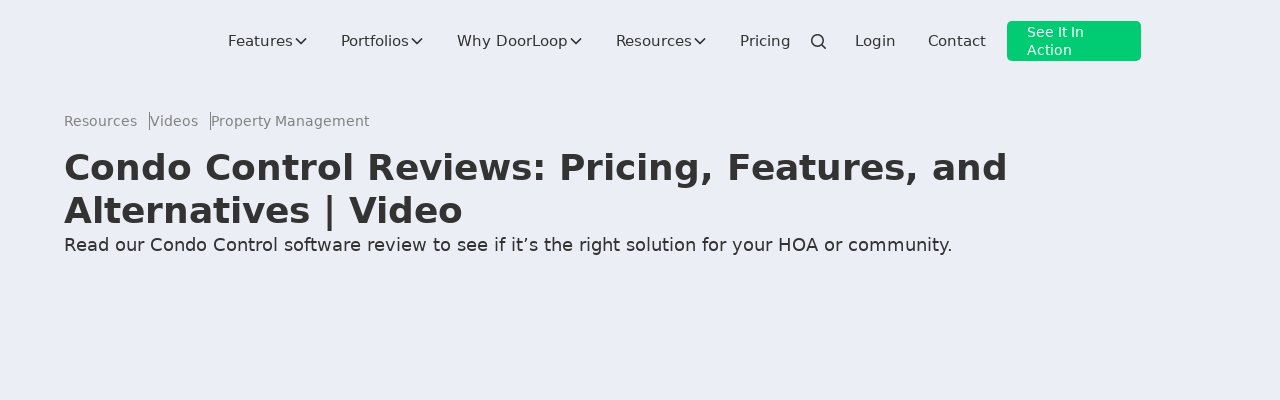

--- FILE ---
content_type: text/html
request_url: https://www.doorloop.com/videos/condo-control-reviews-pricing-alternatives-video
body_size: 100754
content:
<!DOCTYPE html><!-- Last Published: Fri Jan 16 2026 22:25:20 GMT+0000 (Coordinated Universal Time) --><html data-wf-domain="www.doorloop.com" data-wf-page="642ae3a91508577d91e00bfa" data-wf-site="5f073e32d304276cc8b4ff30" lang="en" data-wf-collection="642ae3a91508576cd2e00d66" data-wf-item-slug="condo-control-reviews-pricing-alternatives-video"><head><meta charset="utf-8"/><title>Condo Control Reviews: Pricing &amp; Alternatives | Video</title><meta content="Read our Condo Control software review to see if it’s the right solution for your HOA or community." name="description"/><meta content="Condo Control Reviews: Pricing &amp; Alternatives | Video" property="og:title"/><meta content="Read our Condo Control software review to see if it’s the right solution for your HOA or community." property="og:description"/><meta content="https://cdn.prod.website-files.com/5f18a24d02bace2ac2d05bac/6601b6060022155215bfc4fe_64959c7fc6f2b79e11365d09_Condo%2520Control.svg" property="og:image"/><meta content="Condo Control Reviews: Pricing &amp; Alternatives | Video" property="twitter:title"/><meta content="Read our Condo Control software review to see if it’s the right solution for your HOA or community." property="twitter:description"/><meta content="https://cdn.prod.website-files.com/5f18a24d02bace2ac2d05bac/6601b6060022155215bfc4fe_64959c7fc6f2b79e11365d09_Condo%2520Control.svg" property="twitter:image"/><meta property="og:type" content="website"/><meta content="summary_large_image" name="twitter:card"/><meta content="width=device-width, initial-scale=1" name="viewport"/><link href="https://cdn.prod.website-files.com/5f073e32d304276cc8b4ff30/css/doorloopcrm.shared.6a93c43d4.min.css" rel="stylesheet" type="text/css" integrity="sha384-apPEPUmyTPvDtP6swW9KdcdHudx1NhcXSwbC2Ow5Din1YpecAG/bkCA9rDFxEctV" crossorigin="anonymous"/><link href="https://cdn.prod.website-files.com/5f073e32d304276cc8b4ff30/css/doorloopcrm.642ae3a91508577d91e00bfa-1ffa4af82.min.css" rel="stylesheet" type="text/css" integrity="sha384-nqVn1KfA+ymlC7V+gp/czV9oEX2TUZbTYzHdro53Yev5LQnsyQ2fPINaEa9xYQxR" crossorigin="anonymous"/><script type="text/javascript">!function(o,c){var n=c.documentElement,t=" w-mod-";n.className+=t+"js",("ontouchstart"in o||o.DocumentTouch&&c instanceof DocumentTouch)&&(n.className+=t+"touch")}(window,document);</script><link href="https://cdn.prod.website-files.com/5f073e32d304276cc8b4ff30/5fab5a9201c400774e70e79e_dl-fav.png" rel="shortcut icon" type="image/x-icon"/><link href="https://cdn.prod.website-files.com/5f073e32d304276cc8b4ff30/5fab5a9465a4504f16dbb343_dl-webclip.png" rel="apple-touch-icon"/><link href="https://www.doorloop.com/videos/condo-control-reviews-pricing-alternatives-video" rel="canonical"/><link rel="preconnect" href="https://cdn.prod.website-files.com" />
<link rel="preconnect" href="https://cdn.doorloop.com" />
<link rel="preconnect" href="https://us-assets.i.posthog.com" crossorigin />
<link rel="dns-prefetch" href="//us.i.posthog.com" />

<script type='text/javascript'>
  setTimeout(function() {
    var script = document.createElement('script');
    script.async = true;
    script.type = 'text/javascript';
    var target = 'https://www.clickcease.com/monitor/stat.js';
    script.src = target;
    var elemClickCease = document.head;
    elemClickCease.appendChild(script);
  }, 1000); // 1000 milliseconds = 1 second
</script>

<noscript>
  <a href='https://www.clickcease.com' rel='nofollow'>
    <img src='https://monitor.clickcease.com' alt='ClickCease'/>
  </a>
</noscript>


<script type="text/javascript">
  setTimeout(function () {
    // First Cookiebot script
    var script1 = document.createElement('script');
    script1.id = 'CookieDeclaration1'; // Unique ID
    script1.defer = true;
    script1.type = 'text/javascript';
    script1.src = 'https://consent.cookiebot.com/f18618fc-4d5a-4699-b053-c4414808837b/cd.js';
    document.head.appendChild(script1);

    // Second Cookiebot script
    var script2 = document.createElement('script');
    script2.id = 'CookieDeclaration2'; // Unique ID
    script2.defer = true;
    script2.type = 'text/javascript';
    script2.src = 'https://consent.cookiebot.com/7c632bb2-0429-4ba5-9ae8-4d96615db5a7/cd.js';
    document.head.appendChild(script2);
  }, 2000); // 2 seconds
</script>


<style>
    @media all and (-ms-high-contrast: none), (-ms-high-contrast: active) {
        .alert-explorer{ display:block;}
    }
    <!--[if IE]>
               .alert-explorer{ display:block;}
    <![endif]-->
</style>

<style>

.main-dropdown-link-wrapper {
  background-color: rgb(255, 255, 255) !important;
}
.main-dropdown-link-wrapper:hover {
  background-color: rgb(241, 245, 255) !important;
}

.main-dropdown-link-wrapper:hover .menu-icon-box {
  color: rgb(22, 101, 216) !important;
}
.main-dropdown-link-wrapper .new-arrow {
  display: none !important;
}
</style>

<!-- End Schema.org Rich Snippets -->
<!-- Open Graph for Social Media -->
<meta name="twitter:site" content="@doorloopapp" />
<meta name="twitter:creator" content="@doorloopapp" />
<meta property="fb:pages" content="104065147625774" />
<meta property="fb:admins" content="10611679" />
<meta property="article:publisher" content="https://www.facebook.com/DoorLoopApp" />
<meta property="og:locale" content="en_US" />
<!-- End Open Graph for Social Media -->

<!-- Begin Js-cookie -->
<script>
  setTimeout(function() {
    
  !(function (e) {
    var n;
    if (
      ("function" == typeof define && define.amd && (define(e), (n = !0)),
      "object" == typeof exports && ((module.exports = e()), (n = !0)),
        !n)
    ) {
      var t = window.Cookies,
        o = (window.Cookies = e());
      o.noConflict = function () {
        return (window.Cookies = t), o;
      };
    }
  })(function () {
    function f() {
      for (var e = 0, n = {}; e < arguments.length; e++) {
        var t = arguments[e];
        for (var o in t) n[o] = t[o];
      }
      return n;
    }
    function a(e) {
      return e.replace(/(%[0-9A-Z]{2})+/g, decodeURIComponent);
    }
    return (function e(u) {
      function c() {}
      function t(e, n, t) {
        if ("undefined" != typeof document) {
          "number" == typeof (t = f({ path: "/" }, c.defaults, t)).expires &&
          (t.expires = new Date(1 * new Date() + 864e5 * t.expires)),
            (t.expires = t.expires ? t.expires.toUTCString() : "");
          try {
            var o = JSON.stringify(n);
            /^[\{\[]/.test(o) && (n = o);
          } catch (e) {}
          (n = u.write
            ? u.write(n, e)
            : encodeURIComponent(String(n)).replace(
              /%(23|24|26|2B|3A|3C|3E|3D|2F|3F|40|5B|5D|5E|60|7B|7D|7C)/g,
              decodeURIComponent
            )),
            (e = encodeURIComponent(String(e))
              .replace(/%(23|24|26|2B|5E|60|7C)/g, decodeURIComponent)
              .replace(/[\(\)]/g, escape));
          var r = "";
          for (var i in t)
            t[i] &&
            ((r += "; " + i), !0 !== t[i] && (r += "=" + t[i].split(";")[0]));
          return (document.cookie = e + "=" + n + r);
        }
      }
      function n(e, n) {
        if ("undefined" != typeof document) {
          for (
            var t = {},
              o = document.cookie ? document.cookie.split("; ") : [],
              r = 0;
            r < o.length;
            r++
          ) {
            var i = o[r].split("="),
              c = i.slice(1).join("=");
            n || '"' !== c.charAt(0) || (c = c.slice(1, -1));
            try {
              var f = a(i[0]);
              if (((c = (u.read || u)(c, f) || a(c)), n))
                try {
                  c = JSON.parse(c);
                } catch (e) {}
              if (((t[f] = c), e === f)) break;
            } catch (e) {}
          }
          return e ? t[e] : t;
        }
      }
      return (
        (c.set = t),
          (c.get = function (e) {
            return n(e, !1);
          }),
          (c.getJSON = function (e) {
            return n(e, !0);
          }),
          (c.remove = function (e, n) {
            t(e, "", f(n, { expires: -1 }));
          }),
          (c.defaults = {}),
          (c.withConverter = e),
          c
      );
    })(function () {});
  });
  }, 1000)
</script>
<!-- End Js-cookie -->

<!-- Cookiebot -->

<script>   
  
if (navigator.globalPrivacyControl === true) {     
    console.log("GPC signal detected: Auto-rejecting all except necessary cookies.");     
	
  	window.addEventListener('CookiebotOnLoad', function(){         
    	Cookiebot.submitCustomConsent(true, false, false, false);     
  	});                                                         
} 

</script>

<!-- Google Tag Manager -->
<script>
  const loadGTM = () => {
    const script = document.createElement("script");
    script.type = "text/javascript";
    script.async = true;
    script.onload = () => {
      window.dataLayer = window.dataLayer || [];
      dataLayer.push({
        event: "gtm.js",
        "gtm.start": new Date().getTime(),
        "gtm.uniqueEventId": 0,
      });
    };
    script.src = "https://www.googletagmanager.com/gtm.js?id=GTM-KLSVFF2";
    document.head.appendChild(script);
  };

  // Delay loading GTM by 2 seconds (2000 milliseconds)
  setTimeout(loadGTM, 2000);
</script>

<!-- Posthog -->
<script>
function getQueryParam(paramName) {
    try {
      var urlParams = new URLSearchParams(window.location.search);
      return urlParams.get(paramName) || null;
    } catch (err) {
      var match = new RegExp('[?&]' + paramName + '=([^&]+)').exec(window.location.search);
      return match ? decodeURIComponent(match[1]) : null;
    }
}

function getVisitType(pathname) {
    if (typeof pathname !== 'string') return "";

    const mapping = {
        "lp_visit": ["/lp/", "/lp2/"],
        "blog_visit": ["/blog/"],
        "pricing_page_visit": ["/pricing"],
        "portfolio_visit": ["/portfolio"],
        "feature_page_visit": ["/feature"],
        "form_visit": ["/demo-form"],
        "hp_visit": ["/"],
      	"laws_visit": ["/laws"],
      	"forms_visit": ["/forms"],
      	"legal_visit": ["/legal"],
        "career_visit": ["/careers"],
        "resource_visit": ["/resource"],
      	"webinar_visit": ["/webinar"],
        "about_us_visit": ["/about"],
        "raving_fan_visit": ["/raving"],
        "calculator_visit": ["/calculator"],
        "ai_visit": ["/ai"],
        "videos_visit": ["/video"],
        "podcasts_visit": ["/podcast"],
        "real_estate_trends_visit": ["/real-estate-trends"],
        "associations_visit": ["/associations"],
        "definitions_visit": ["/definitions"],
        "directory_visit": ["/directory"],
        "hubs_visit": ["/hubs"],
    };

    for (const [visitType, paths] of Object.entries(mapping)) {
        if (
            paths.some(path => 
                path === "/" ? pathname === "/" : pathname.startsWith(path)
            )
        ) {
            return visitType;
        }
    }

    return "";
}
  
  function extractNumber(id) {
  if (!id) return id;
  const kwdRegex = /kwd-(\d+)/;
  const kwdMatch = id.match(kwdRegex);
  if (kwdMatch) return kwdMatch[1];

  const locRegex = /(\d+):loc-/;
  const locMatch = id.match(locRegex);
  if (locMatch) return locMatch[1];

  const audRegex = /aud-(\d+)/;
  const audMatch = id.match(audRegex);
  if (audMatch) return audMatch[1];

  return id;
}
	
	
	
!function(t,e){var o,n,p,r;e.__SV||(window.posthog=e,e._i=[],e.init=function(i,s,a){function g(t,e){var o=e.split(".");2==o.length&&(t=t[o[0]],e=o[1]),t[e]=function(){t.push([e].concat(Array.prototype.slice.call(arguments,0)))}}(p=t.createElement("script")).type="text/javascript",p.crossOrigin="anonymous",p.async=!0,p.src=s.api_host.replace(".i.posthog.com","-assets.i.posthog.com")+"/static/array.js",(r=t.getElementsByTagName("script")[0]).parentNode.insertBefore(p,r);var u=e;for(void 0!==a?u=e[a]=[]:a="posthog",u.people=u.people||[],u.toString=function(t){var e="posthog";return"posthog"!==a&&(e+="."+a),t||(e+=" (stub)"),e},u.people.toString=function(){return u.toString(1)+".people (stub)"},o="capture identify alias people.set people.set_once set_config register register_once unregister opt_out_capturing has_opted_out_capturing opt_in_capturing reset isFeatureEnabled onFeatureFlags surveys".split(" "),n=0;n<o.length;n++)g(u,o[n]);e._i.push([i,s,a])},e.__SV=1)}(document,window.posthog||[]);
posthog.init("phc_HUjc1K4MXKGgoZ3Vr0CKpDFq61qk5O0zTdKM7fmEWoe", {
        api_host: 'https://us.i.posthog.com',
        defaults: '2025-05-24',
        person_profiles: 'always',
		
		cookie_domain: ".doorloop.com",
		disable_session_recording: true,
		autocapture: false,
		capture_pageview: true,
  loaded: function (posthog) {
    try {
      if(window.location.href.includes("doorloopcrm")){
      	posthog.debug()
      }
      
      const email = getQueryParam("email");
      const currentDistinctId = posthog.get_distinct_id();
      const urlDistinctId = getQueryParam("pid");
      
      var query = {
        campaign_ID: getQueryParam('campaign_ID'),
        keyword_ID:  extractNumber(getQueryParam('keyword_ID')),
        adgroup_ID:  getQueryParam('adgroup_ID'),
        email: getQueryParam('email'),
        pid: getQueryParam('pid'),
        utm_source: getQueryParam('utm_source'),
        utm_campaign: getQueryParam('utm_campaign'),
        utm_content: getQueryParam('utm_content'),
        utm_medium: getQueryParam('utm_medium'),
        utm_term: getQueryParam('utm_term'),
      };

      var pathname = window.location.pathname || "";
      var pageVisitType = getVisitType(pathname);
      var slug = pathname.split('/').slice(1);
      var referrer = document.referrer
      

      posthog.register({
        userAgent: navigator.userAgent || null,
        campaign_id: query.campaign_ID || null,
        keyword_id:  query.keyword_ID  || null,
        adgroup_id:  query.adgroup_ID  || null,
        source_id: query.utm_source || null,
        page_visit_type: pageVisitType,
        slug: slug
      });

      /*if (urlDistinctId) {
        posthog.identify(urlDistinctId);
      } else if (email) {
        if (currentDistinctId !== email) {
          posthog.alias(email);
        }
        posthog.identify(email);
        posthog.people.set({ email });
      } else {
        posthog.identify(currentDistinctId);
      }*/
      
      if (email) {
        if (currentDistinctId !== email) {
          posthog.alias(email);
        }else if (!isIdentified){
          posthog.identify(email);
        }
      }

    } catch (err) {
      console.error("Error in PostHog integration:", err);
    }
  }
});
</script>
  
  <!-- Analytics.track -->
<script>

  window.dataLayer = window.dataLayer || [];
  window.uetq = window.uetq || [];
  window.gtag = function(){window.dataLayer.push(arguments);}
  window.gtag('js', new Date());
  window.gtag('config', 'G-CSHBWMC49K');
  window.analytics = {
    track:  function(name, properties) {
      if (name) {
        name = name.toLowerCase().split(" ").join("_");
      }
      if (window.posthog) {
        window.posthog.capture(name, properties);
      }
      if (window.gtag) {
        window.gtag("event", name, properties);
      }
      /*if (window.fbq) {
        window.fbq("trackCustom", name, properties);
      }else {
        window.fbqQueue = window.fbqQueue || [];
        window.fbqQueue.push({name: name, properties: properties});
      }*/
      
      if(window._tfa){
      window._tfa.push({notify: 'event', name: name, id: 1773784});
      }
      
      if(window.ttq){
      	window.ttq.track(name)
      }
      
      
      if (window.uetq) {
        window.uetq.push("event", name, {
          event_category: "track_event",
          event_label: name
        });
      }
    },
    identify: function() {
      return true;
    }
  }

</script>


<!-- End Google Tag Manager & Posthog -->


<meta name="google-site-verification" content="VGAHuO_G2UWp3tmJvel-CyQAE-HEDLJi9_IXm7Kn_a8" />
<meta name="facebook-domain-verification" content="70rslwgj1y3cpi5gfkuh4xjyxgk1i1" />


<style>
.dropdown-text-icon-wrapper {
    color: #333333 !important;
}
.mobile-dropdown-link-block{
  color: #333333 !important;
  }

.nav-secondary-item:hover .dropdown-text-icon-wrapper,
.nav-secondary-item:focus .dropdown-text-icon-wrapper,
.nav-secondary-item:active .dropdown-text-icon-wrapper {
    color: #1665d8 !important;
}
</style>




<script type="application/ld+json">
    {
      "@context": "https://schema.org",
      "@type": "BreadcrumbList",
      "itemListElement": [{
        "@type": "ListItem",
        "position": 1,
        "name": "Homepage",
        "item": "https://www.doorloop.com"
      },
      {
        "@type": "ListItem",
        "position": 2,
        "name": "Resources",
        "item": "https://www.doorloop.com/resources/"
      },
      {
        "@type": "ListItem",
        "position": 3,
        "name": "Videos",
        "item": "https://www.doorloop.com/videos/"
      },
      {
        "@type": "ListItem",
        "position": 4,
        "name": "Condo Control Reviews: Pricing &amp; Alternatives | Video",
        "item": "https://www.doorloop.com/videos/condo-control-reviews-pricing-alternatives-video/"
      }]
    }
    </script>
    
    
    
    

<script type="application/ld+json">{"@context":"https://schema.org",
"@graph":[{"@type":"WebSite",
"@id":"https://www.doorloop.com/#website",
"url":"https://www.doorloop.com/",
"name":"Website",
"description":"",
"potentialAction":[{"@type":"SearchAction",
"target":"https://www.doorloop.com/search?query={search_term_string}",
"query-input":"required name=search_term_string"}],
"inLanguage":"en-US"},
{"@type":"WebPage",
"@id":"https://www.doorloop.com/videos/condo-control-reviews-pricing-alternatives-video/#webpage",
"url":"https://www.doorloop.com/videos/condo-control-reviews-pricing-alternatives-video/",
"name":"Condo Control Reviews: Pricing &amp; Alternatives | Video",
"isPartOf":{"@id":"https://www.doorloop.com/#website"},
"description":"Read our Condo Control software review to see if it’s the right solution for your HOA or community.",
"inLanguage":"en-US",
"potentialAction":[{"@type":"ReadAction",
"target":["https://www.doorloop.com/videos/condo-control-reviews-pricing-alternatives-video/"]}]}]}</script>

<script type="application/ld+json">
{
	"@context": "https://schema.org",
	"@type": "VideoObject",
	 "name": "Condo Control Reviews: Pricing &amp; Alternatives | Video",
  "description": "Read our Condo Control software review to see if it’s the right solution for your HOA or community.",
	"thumbnailUrl": "https://i.ytimg.com/vi/lgz9vKySyyI/mqdefault.jpg",
	"duration": "",
	"contentUrl": "https://www.youtube.com/watch?v=lgz9vKySyyI",
	"embedUrl": "https://www.youtube.com/embed/lgz9vKySyyI",
	"uploadDate": "2023-12-26T08:00:00-05:00",
	"potentialAction": {
		"@type": "SeekToAction",
		"target": "https://youtu.be/lgz9vKySyyI?t={seek_to_second_number}",
		"startOffset-input": "required name=seek_to_second_number"
	}
}
</script>

<meta name="robots" content="all">
<meta property="og:site_name" content="DoorLoop"/>
<meta property="og:url" content="https://www.doorloop.com/videos/condo-control-reviews-pricing-alternatives-video"/></head><body><div data-animation="default" class="navbar_main w-nav" data-easing2="ease" fs-scrolldisable-element="smart-nav" data-easing="ease" data-collapse="medium" data-wf--main-navbar--variant="white-transparent" data-w-id="5ee7778e-c0cf-442b-74b4-27af35ab4109" role="banner" data-duration="400"><div class="navbar-custom-style w-embed"><!-- =========================
   NAVBAR STYLES
========================= -->
<style>
/* =========================
   DESKTOP ONLY (≥992px)
========================= */
@media (min-width: 992px) {


    /* =========================
       DROPDOWN OPEN STATE
    ========================= */
    .navbar_main.dropdown-open {
        background-color: #fff !important;
    }

    /* Dropdown-open: default colors for all icons & toggles */
    .navbar_main.dropdown-open .navbar6_dropdown-toggle,
    .navbar_main.dropdown-open .search-icon-new,
    .navbar_main.dropdown-open .hamburger-icon,
    .navbar_main.dropdown-open .nav-close-icon {
        color: #333 !important;
        fill: #333 !important;
    }

    /* Dropdown-open: logo color */
    .navbar_main.dropdown-open .logo-dark-2 {
        color: #2f3e83;
        fill: #2f3e83;
    }

    /* =========================
       DROPDOWN OPEN TOGGLE BLUE
       Highest priority for open toggle
    ========================= */
    .navbar_main.dropdown-open .navbar6_dropdown-toggle.w--open {
        color: #1251ad !important;
        fill: #1251ad !important;
    }

    /* Hover on dropdown toggles even when dropdown-open */
    .navbar_main.dropdown-open .navbar6_dropdown-toggle:hover {
        color: #1251ad !important; 
    }

    /* =========================
       COMMON TRANSITIONS
    ========================= */
    .navbar_main {
        background-color: transparent;
        transition: background-color 0.3s ease;
    }

    .navbar6_dropdown-toggle,
    .hamburger-icon,
    .nav-close-icon {
        transition: color 0.3s ease, fill 0.3s ease;
    }

    /* =========================
       BASE DEFAULT
    ========================= */
    .navbar_main .navbar6_dropdown-toggle {
        color: #fff;
        fill: #fff;
    }

    .navbar6_dropdown-toggle:hover {
        color: #1251ad !important;
    }

    /* =========================
       BASE SCROLLED (20px scroll)
    ========================= */
    .navbar_main.is-scrolled {
        background-color: #fff;
    }

    .navbar_main.is-scrolled .navbar6_dropdown-toggle {
        color: #333;
    }

    /* =========================
       VARIANT DEFAULT
    ========================= */
    .navbar_main[data-wf--main-navbar--variant="white-transparent"] .navbar6_dropdown-toggle {
        color: #333;
    }

    /* =========================
       DROPDOWN MENU / LINK STYLES
    ========================= */
    .navbar6_dropdown-list {
        pointer-events: none;
    }

    .navbar_mega-menu-lists {
        pointer-events: auto;
    }

    .navbar_menu-bottom-line {
        width: 0;
        transition: width 0.3s ease, background-color 0.25s ease;
    }

    .navbar6_dropdown-toggle:hover .navbar_menu-bottom-line,
    .navbar6_dropdown-toggle.w--open .navbar_menu-bottom-line {
        width: 100%;
    }

    .navbar_menu-bottom-line.dropdown-open {
        background-color: #1251ad !important;
    }

    /* Hover navbar background & icons */
    .navbar_main:hover {
        background-color: #fff;
    }

    .navbar_main:hover .navbar6_dropdown-toggle {
        color: #333;
    }

    .navbar_main:hover .logo-dark-2 {
        color: #2f3e83;
    }

    .navbar_main:hover .search-icon-new {
        color: #333;
    }
    
    .navbar_main:hover .navbar6_dropdown-toggle.is-desk-tab {
        color: #333;
    }
    
    /* Default sales phone text color */
      .navbar_main .sale-phone-wrap .phone-number-text {
          color: #fff !important;
      }

      /* On scroll */
      .navbar_main.is-scrolled .sale-phone-wrap .phone-number-text {
          color: #333 !important;
      }


      .navbar_main .sale-nav-phone-number {
          color: #fff;
      }

      .navbar_main.is-scrolled .sale-nav-phone-number {
          color: #1251ad;
      }

}

/* =========================
   GLOBAL NAVBAR STYLES
========================= */
.navbar_main {
    background-color: transparent;
    transition: background-color 0.3s ease;
}

.navbar_main.is-scrolled {
    background-color: #fff;
}

/* Shadow effect */
.navbar_main .navbar-bottom-shadow {
    opacity: 0;
    transition: opacity 0.3s ease;
}

.navbar_main.is-scrolled .navbar-bottom-shadow {
    opacity: 1;
}

/* Logo color default / scrolled / variant */
.navbar_main .logo-dark-2 {
    color: #fff;
    fill: #fff;
}

.navbar_main.is-scrolled .logo-dark-2,
.navbar_main[data-wf--main-navbar--variant="white-transparent"] .logo-dark-2 {
    color: #2f3e83;
    fill: #2f3e83;
}

/* Search, hamburger, close icons default / scrolled / variant */
.navbar_main .search-icon-new,
.navbar_main .hamburger-icon,
.navbar_main .nav-close-icon {
    color: #fff;
    fill: #fff;
}


.navbar_main.is-scrolled .search-icon-new,
.navbar_main.is-scrolled .hamburger-icon,
.navbar_main.is-scrolled .nav-close-icon,
.navbar_main[data-wf--main-navbar--variant="white-transparent"] .search-icon-new,
.navbar_main[data-wf--main-navbar--variant="white-transparent"] .hamburger-icon,
.navbar_main[data-wf--main-navbar--variant="white-transparent"] .nav-close-icon {
    color: #333;
    fill: #333;
}

.navbar_main .navbar6_dropdown-toggle.is-desk-tab {
    color: #fff;
}

.navbar_main.is-scrolled .navbar6_dropdown-toggle.is-desk-tab,
.navbar_main[data-wf--main-navbar--variant="white-transparent"] .navbar6_dropdown-toggle.is-desk-tab{
    color: #333;
}



/* =========================
   TESTIMONIAL HOVER
========================= */
.navbar_mega-menu-right-testimonial-link-block:hover .testimonial-link-btn-wrap {
    color: #ff4998;
}

.navbar_mega-menu-right-testimonial-link-block:hover .testimonial-link-btn-arrow {
    opacity: 1;
    transform: translateX(5px);
}

.testimonial-link-btn-arrow {
    opacity: 0;
    transform: translateX(0);
    transition: opacity 0.3s ease, transform 0.3s ease;
}

.testimonial-link-btn-wrap {
    transition: color 0.3s ease;
}

/* =========================
   DROPDOWN LINK ARROWS
========================= */
.navbar_dropdown-link-block .nav-arrow-wrapper {
    opacity: 0;
    pointer-events: none;
    transform: translateX(-6px);
    transition: opacity 0.2s ease, transform 0.2s ease;
}

.navbar_dropdown-link-block:hover .nav-arrow-wrapper {
    opacity: 1;
    pointer-events: auto;
    transform: translateX(0);
}

/* =========================
   LINK UNDERLINE
========================= */
.navbar_dropdown-link-text {
    position: relative;
}

.navbar_dropdown-link-text::after {
    content: "";
    position: absolute;
    left: 0;
    bottom: 0;
    width: 0;
    height: 1px;
    background-color: #2f3e83;
    transition: width 0.3s ease;
}

.navbar_dropdown-link-block:hover .navbar_dropdown-link-text::after {
    width: 100%;
}

.navbar_dropdown-link-block:hover .navbar_dropdown-link-icon-wrap {
    background-color: rgba(237, 185, 236, 0.3);
    color: #ff4998;
}

/* =========================
   RESOURCE PAGE VARIANT
========================= */
.navbar_main[data-wf--main-navbar--variant="resource-page"] {
    background-color: #fff !important;
}

/* Dropdown toggles, search, hamburger icons for this variant */
.navbar_main[data-wf--main-navbar--variant="resource-page"] .navbar6_dropdown-toggle,
.navbar_main[data-wf--main-navbar--variant="resource-page"] .search-icon-new,
.navbar_main[data-wf--main-navbar--variant="resource-page"] .hamburger-icon,
.navbar_main[data-wf--main-navbar--variant="resource-page"] .nav-close-icon {
    color: #333 !important;
    fill: #333 !important;
}

/* Logo color */
.navbar_main[data-wf--main-navbar--variant="resource-page"] .logo-dark-2 {
    color: #2f3e83 !important;
    fill: #2f3e83 !important;
}

/* Hover effects for this variant */
.navbar_main[data-wf--main-navbar--variant="resource-page"] .navbar6_dropdown-toggle:hover {
    color: #1251ad !important; /* optional: keep hover color blue */
}

</style></div><div class="navbar-bottom-shadow"></div><div class="navbar_component"><div class="navbar_container"><a href="/" class="navbar6_logo-link w-nav-brand"><div class="logo-dark-2 w-embed"><svg xmlns="http://www.w3.org/2000/svg" viewBox="0 0 148 41" fill="none" fill-rule="evenodd"><path d="M32.216 25.283c-.7-.708-1.048-1.58-1.048-2.614s.35-1.906 1.048-2.614 1.566-1.063 2.6-1.062c1.053 0 1.93.354 2.628 1.062a3.52 3.52 0 0 1 .912 1.559 4.15 4.15 0 0 1 0 2.11 3.52 3.52 0 0 1-.912 1.559c-.7.708-1.575 1.062-2.628 1.062-1.035 0-1.902-.354-2.6-1.062zM143.003 19.4c.7.708 1.048 1.58 1.05 2.614s-.35 1.906-1.05 2.614-1.566 1.062-2.6 1.062c-1.053 0-1.93-.354-2.628-1.062-.435-.432-.75-.97-.912-1.56-.182-.692-.182-1.418 0-2.1.163-.6.477-1.128.912-1.56.7-.708 1.575-1.062 2.628-1.062 1.035 0 1.902.354 2.6 1.062zm-6.14 9.2c1.022.476 2.175.714 3.458.713 2.18 0 4.004-.708 5.474-2.124S148 24.03 148 21.96s-.712-3.794-2.137-5.175-3.227-2.07-5.406-2.07c-1.33 0-2.53.266-3.595.8v-.527h-3.95v19.062h3.95V28.6zM117.31 17.494c-1.47 1.416-2.205 3.16-2.205 5.23s.712 3.794 2.137 5.175 3.228 2.07 5.406 2.07 4.003-.713 5.474-2.137 2.206-3.173 2.206-5.243-.713-3.79-2.14-5.158-3.227-2.057-5.406-2.057-4.003.708-5.474 2.124l.001-.003zm5.392 1.498c1.054 0 1.93.354 2.628 1.062s1.048 1.58 1.05 2.614-.35 1.906-1.05 2.614-1.574 1.062-2.628 1.062c-1.034 0-1.9-.354-2.6-1.062s-1.05-1.58-1.05-2.614.35-1.907 1.05-2.614 1.566-1.062 2.6-1.062zm-17.13 0c1.053 0 1.93.354 2.628 1.062s1.05 1.58 1.05 2.614-.35 1.906-1.05 2.614-1.575 1.062-2.628 1.062c-1.035 0-1.902-.354-2.6-1.062s-1.048-1.58-1.048-2.614.35-1.907 1.048-2.614 1.566-1.062 2.6-1.062zm-5.393-1.498c-1.47 1.416-2.205 3.16-2.205 5.23s.713 3.794 2.138 5.175 3.227 2.07 5.406 2.07 4.003-.713 5.473-2.137 2.206-3.173 2.206-5.243-.713-3.79-2.14-5.158-3.227-2.057-5.406-2.057-4.003.708-5.474 2.124l.001-.003zm-8.933-6.862v19.336h4.003V10.632h-4.003zM64.23 17.494c-1.47 1.416-2.206 3.16-2.206 5.23s.712 3.794 2.137 5.175 3.228 2.07 5.406 2.07 4.003-.713 5.474-2.137 2.206-3.173 2.206-5.243-.712-3.79-2.138-5.158-3.227-2.057-5.406-2.057-4.003.708-5.474 2.124v-.003zm2.792 2.56c.7-.71 1.566-1.063 2.6-1.062 1.053 0 1.93.354 2.628 1.062s1.048 1.58 1.048 2.614-.35 1.906-1.048 2.614-1.575 1.062-2.628 1.062c-1.035 0-1.9-.354-2.6-1.062s-1.048-1.58-1.048-2.614.35-1.907 1.048-2.614zm-6.904 2.532c0-2.07-.712-3.79-2.137-5.16s-3.227-2.056-5.406-2.056-4.003.708-5.474 2.124-2.206 3.16-2.205 5.23.713 3.794 2.138 5.175 3.227 2.07 5.406 2.07 4.003-.713 5.474-2.137 2.206-3.173 2.206-5.243h0zm-7.625-3.595c1.053 0 1.93.354 2.628 1.062s1.048 1.58 1.048 2.614-.35 1.906-1.048 2.614-1.575 1.062-2.628 1.062c-1.035 0-1.902-.354-2.6-1.062s-1.048-1.58-1.05-2.614.35-1.907 1.05-2.614 1.566-1.062 2.6-1.062zm27.342-3.35v14.324h3.948v-6.073c0-2.996 1.38-4.494 4.14-4.493h.818l.053-4.03c-2.33 0-4 .863-5.01 2.6v-2.317h-3.948zm-41.476.44c-1.022-.476-2.175-.714-3.46-.714-2.178 0-4.003.708-5.474 2.124s-2.206 3.16-2.206 5.23.713 3.794 2.138 5.175 3.227 2.07 5.406 2.07c1.33 0 2.528-.266 3.595-.8l-.002.8h3.95V10.632h-3.95v5.452z" fill="currentColor"/><path d="M11.602 34.744l-5.152.78c-.99.152-1.81-.6-1.81-1.647V20.236c0-1.272-1-2.335-2.264-2.363C1.083 17.843 0 18.907 0 20.237v16.678c0 1.218.497 2.234 1.3 2.885.775.643 1.83.906 2.97.688l3.778-.746 9.912-1.965c.838-.168 1.582-.71 2.114-1.465.547-.783.84-1.714.842-2.67v-11.07c-.442.408-1.02.634-1.62.633s-1.18-.228-1.62-.637v3.623l.008 5.94c0 .93-.636 1.78-1.426 1.9l-4.644.712z" fill="#ff4998"/><path d="M17.664 13.888v6.446c.047 1.058.78 1.9 1.652 1.87.852-.02 1.54-.852 1.587-1.872v-13.4a4.69 4.69 0 0 0-.846-2.676c-.533-.752-1.28-1.316-2.122-1.48l-3.086-.61L4.276.078c-1.14-.23-2.2.06-2.977.703C.507 1.43.004 2.456.004 3.674v14.16c.617-.616 1.453-.963 2.324-.966l.008.004H2.4a3.28 3.28 0 0 1 2.245.959V6.7c0-1.056.824-1.79 1.81-1.64l9.778 1.488c.8.118 1.426.972 1.426 1.9l.004 5.45z" fill="#01cc74"/><path d="M10.107 19.24c.415.166.707.6.707 1.105 0 .643-.472 1.167-1.07 1.172h-.077c-.563-.037-1.012-.544-1.012-1.172 0-.656.493-1.184 1.092-1.177a1.01 1.01 0 0 1 .361.072zm5.55 6.12l-.004-15.218c0-.753-.533-1.438-1.187-1.523L8.55 7.874c-.754-.098-1.385.502-1.385 1.328V31.37c0 .826.627 1.425 1.38 1.332l3.056-.385 2.868-.363c.66-.084 1.192-.774 1.192-1.532l-.005-5.06z" fill="currentColor"/></svg></div></a><nav role="navigation" aria-label="Main navigation" class="navbar_menu w-nav-menu"><div class="navbar_menu-left"><ul role="list" class="navbar_menu-link-lists"><li class="navbar_menu-link-item"><div data-delay="0" data-hover="false" class="navbar6_menu-dropdown w-dropdown"><div class="navbar6_dropdown-toggle v-2 w-dropdown-toggle"><div class="navbar_menu-link-text-wrap"><div class="navbar_menu-link-text">Features</div><div class="navbar_menu-bottom-line"></div></div><div class="dropdown-chevron w-embed"><svg width=" 100%" height=" 100%" viewBox="0 0 16 16" fill="none" xmlns="http://www.w3.org/2000/svg">
<path fill-rule="evenodd" clip-rule="evenodd" d="M2.55806 6.29544C2.46043 6.19781 2.46043 6.03952 2.55806 5.94189L3.44195 5.058C3.53958 4.96037 3.69787 4.96037 3.7955 5.058L8.00001 9.26251L12.2045 5.058C12.3021 4.96037 12.4604 4.96037 12.5581 5.058L13.4419 5.94189C13.5396 6.03952 13.5396 6.19781 13.4419 6.29544L8.17678 11.5606C8.07915 11.6582 7.92086 11.6582 7.82323 11.5606L2.55806 6.29544Z" fill="currentColor"/>
</svg></div></div><nav class="navbar6_dropdown-list w-dropdown-list"><div class="navbar_dropdown-list"><div class="navbar_mega-menu-container"><div class="navbar_mega-menu-lists"><div class="nav-features-wrapper"><div class="nav-single-col"><a href="/features/accounting" class="navbar_dropdown-link-block nav-heading w-inline-block"><div class="navbar_dropdown-link-text">Accounting</div></a><ul role="list" class="navbar_dropdown-link-lists features-1-col"><li><a href="/features/bookkeeping" class="navbar_dropdown-link-block w-inline-block"><div class="navbar_dropdown-link-icon-wrap"><div class="navbar_dropdown-link-icon w-embed"><svg xmlns="http://www.w3.org/2000/svg" width="20" height="20" viewBox="0 0 20 20" fill="none">
  <path d="M11.6719 12.4219V17.1742C11.6727 17.8185 12.9781 18.3412 14.5893 18.3412C16.2006 18.3412 17.506 17.8185 17.5068 17.1742V12.4219" stroke="currentColor" stroke-width="1.25" stroke-linecap="round" stroke-linejoin="round"/>
  <path d="M11.6719 14.7979C11.6719 15.4422 12.9781 15.9648 14.5893 15.9648C16.2006 15.9648 17.5068 15.4422 17.5068 14.7979" stroke="currentColor" stroke-width="1.25" stroke-linecap="round" stroke-linejoin="round"/>
  <path d="M5.00195 9.17026H5.83563" stroke="currentColor" stroke-width="1.25" stroke-linecap="round" stroke-linejoin="round"/>
  <path d="M8.33594 9.17026H9.16962" stroke="currentColor" stroke-width="1.25" stroke-linecap="round" stroke-linejoin="round"/>
  <path d="M5.00195 11.6717H5.83563" stroke="currentColor" stroke-width="1.25" stroke-linecap="round" stroke-linejoin="round"/>
  <path d="M8.33594 11.6717H9.16962" stroke="currentColor" stroke-width="1.25" stroke-linecap="round" stroke-linejoin="round"/>
  <path d="M5.00195 9.17026H5.83563" stroke="currentColor" stroke-width="1.25" stroke-linecap="round" stroke-linejoin="round"/>
  <path d="M8.33594 9.17026H9.16962" stroke="currentColor" stroke-width="1.25" stroke-linecap="round" stroke-linejoin="round"/>
  <path d="M5.00195 14.1727H5.83563" stroke="currentColor" stroke-width="1.25" stroke-linecap="round" stroke-linejoin="round"/>
  <path d="M8.33594 14.1727H9.16962" stroke="currentColor" stroke-width="1.25" stroke-linecap="round" stroke-linejoin="round"/>
  <path d="M5.00195 14.1727H5.83563" stroke="currentColor" stroke-width="1.25" stroke-linecap="round" stroke-linejoin="round"/>
  <path d="M8.33594 14.1727H9.16962" stroke="currentColor" stroke-width="1.25" stroke-linecap="round" stroke-linejoin="round"/>
  <path d="M15.0072 6.66928H2.50195" stroke="currentColor" stroke-width="1.25" stroke-linecap="round" stroke-linejoin="round"/>
  <path d="M9.1714 16.6735H4.16931C3.24846 16.6735 2.50195 15.927 2.50195 15.0062V4.16834C2.50195 3.24748 3.24846 2.50098 4.16931 2.50098H13.3398C14.2607 2.50098 15.0072 3.24748 15.0072 4.16834V9.17042" stroke="currentColor" stroke-width="1.25" stroke-linecap="round" stroke-linejoin="round"/>
  <path d="M5.00195 9.17026H5.83563" stroke="currentColor" stroke-width="1.25" stroke-linecap="round" stroke-linejoin="round"/>
  <path d="M8.33594 9.17026H9.16962" stroke="currentColor" stroke-width="1.25" stroke-linecap="round" stroke-linejoin="round"/>
  <path d="M11.6719 9.17026H12.5056" stroke="currentColor" stroke-width="1.25" stroke-linecap="round" stroke-linejoin="round"/>
  <path d="M11.6727 12.4219C11.6727 13.0662 12.9789 13.5889 14.5902 13.5889C16.2014 13.5889 17.5068 13.0662 17.5068 12.4219C17.5068 11.7767 16.1998 11.2549 14.5893 11.2549C12.9789 11.2549 11.6727 11.7775 11.6719 12.4219" stroke="currentColor" stroke-width="1.25" stroke-linecap="round" stroke-linejoin="round"/>
</svg></div></div><div class="navbar_dropdown-link-text">Bookkeeping</div><div class="nav-arrow-wrapper"><div class="nav-arrow-no-margin w-embed"><svg xmlns="http://www.w3.org/2000/svg" width="15" height="15" viewBox="0 0 15 15" fill="none">
  <path d="M4.39453 11.7783L8.45215 7.7207L4.39453 3.64844L5.74219 2.30078L11.4258 7.70605L5.74219 13.126L4.39453 11.7783Z" fill="#2F3E83"/>
</svg></div></div></a></li><li><a href="/features/bank-sync" class="navbar_dropdown-link-block w-inline-block"><div class="navbar_dropdown-link-icon-wrap"><div class="navbar_dropdown-link-icon w-embed"><svg xmlns="http://www.w3.org/2000/svg" width="20" height="20" viewBox="0 0 20 20" fill="none">
  <path d="M16.25 9.375L17.5 8.125L18.75 9.375" stroke="currentColor" stroke-width="1.25" stroke-linecap="round" stroke-linejoin="round"/>
  <path d="M3.75 10.625L2.5 11.875L1.25 10.625" stroke="currentColor" stroke-width="1.25" stroke-linecap="round" stroke-linejoin="round"/>
  <path d="M7.50065 12.9168V9.1001" stroke="currentColor" stroke-width="1.25" stroke-linecap="round" stroke-linejoin="round"/>
  <path d="M10.0007 12.9168V9.1001" stroke="currentColor" stroke-width="1.25" stroke-linecap="round" stroke-linejoin="round"/>
  <path d="M12.5007 12.9168V9.1001" stroke="currentColor" stroke-width="1.25" stroke-linecap="round" stroke-linejoin="round"/>
  <path d="M6.66602 12.9167H13.3327" stroke="currentColor" stroke-width="1.25" stroke-linecap="round" stroke-linejoin="round"/>
  <path fill-rule="evenodd" clip-rule="evenodd" d="M6.66602 7.61417V9.1H13.3327V7.61417L9.99935 6.25L6.66602 7.61417Z" stroke="currentColor" stroke-width="1.25" stroke-linecap="round" stroke-linejoin="round"/>
  <path d="M2.68917 11.6567C2.56917 11.1233 2.5 10.57 2.5 10C2.5 5.85833 5.85833 2.5 10 2.5C12.5208 2.5 14.7417 3.75083 16.1017 5.65833" stroke="currentColor" stroke-width="1.25" stroke-linecap="round" stroke-linejoin="round"/>
  <path d="M17.3148 8.33984C17.4348 8.87318 17.504 9.42651 17.504 9.99651C17.504 14.1382 14.1457 17.4965 10.004 17.4965C7.48234 17.4965 5.26151 16.2457 3.90234 14.3382" stroke="currentColor" stroke-width="1.25" stroke-linecap="round" stroke-linejoin="round"/>
</svg></div></div><div class="navbar_dropdown-link-text">Bank Sync</div><div class="nav-arrow-wrapper"><div class="nav-arrow-no-margin w-embed"><svg xmlns="http://www.w3.org/2000/svg" width="15" height="15" viewBox="0 0 15 15" fill="none">
  <path d="M4.39453 11.7783L8.45215 7.7207L4.39453 3.64844L5.74219 2.30078L11.4258 7.70605L5.74219 13.126L4.39453 11.7783Z" fill="#2F3E83"/>
</svg></div></div></a></li><li><a href="/features/reports" class="navbar_dropdown-link-block w-inline-block"><div class="navbar_dropdown-link-icon-wrap"><div class="navbar_dropdown-link-icon w-embed"><svg xmlns="http://www.w3.org/2000/svg" width="20" height="20" viewBox="0 0 20 20" fill="none">
  <path d="M16.2291 2.93778C17.3681 4.07681 17.3681 5.92354 16.2291 7.06256C15.09 8.20159 13.2433 8.20159 12.1043 7.06256C10.9652 5.92354 10.9652 4.07681 12.1043 2.93778C12.6512 2.39079 13.3931 2.0835 14.1667 2.0835C14.9402 2.0835 15.6821 2.39079 16.2291 2.93778V2.93778V2.93778" stroke="currentColor" stroke-width="1.25" stroke-linecap="round" stroke-linejoin="round"/>
  <path d="M16.25 7.0835L17.5 8.3335" stroke="currentColor" stroke-width="1.25" stroke-linecap="round" stroke-linejoin="round"/>
  <path d="M17.5 11.6667V15C17.5 16.3807 16.3807 17.5 15 17.5H5C3.61929 17.5 2.5 16.3807 2.5 15V5C2.5 3.61929 3.61929 2.5 5 2.5H8.33333" stroke="currentColor" stroke-width="1.25" stroke-linecap="round" stroke-linejoin="round"/>
  <path d="M10.8327 10.4167H6.66602" stroke="currentColor" stroke-width="1.25" stroke-linecap="round" stroke-linejoin="round"/>
  <path d="M6.66602 13.3332H13.3327" stroke="currentColor" stroke-width="1.25" stroke-linecap="round" stroke-linejoin="round"/>
  <path d="M6.66602 7.50016H8.33268" stroke="currentColor" stroke-width="1.25" stroke-linecap="round" stroke-linejoin="round"/>
</svg></div></div><div class="navbar_dropdown-link-text">Financial Reports</div><div class="nav-arrow-wrapper"><div class="nav-arrow-no-margin w-embed"><svg xmlns="http://www.w3.org/2000/svg" width="15" height="15" viewBox="0 0 15 15" fill="none">
  <path d="M4.39453 11.7783L8.45215 7.7207L4.39453 3.64844L5.74219 2.30078L11.4258 7.70605L5.74219 13.126L4.39453 11.7783Z" fill="#2F3E83"/>
</svg></div></div></a></li><li><a href="/features/quickbooks-online-integration" class="navbar_dropdown-link-block w-inline-block"><div class="navbar_dropdown-link-icon-wrap"><div class="navbar_dropdown-link-icon w-embed"><svg xmlns="http://www.w3.org/2000/svg" width="20" height="20" viewBox="0 0 20 20" fill="none">
  <path d="M7.08608 6.58649V5.38315C7.19678 5.43568 7.2923 5.5155 7.36367 5.61509C7.43504 5.71468 7.47992 5.83078 7.49408 5.95249C7.49955 6.01918 7.51834 6.08411 7.54935 6.1434C7.58037 6.2027 7.62297 6.25517 7.67463 6.2977C7.7263 6.34023 7.78598 6.37196 7.85013 6.391C7.91428 6.41005 7.9816 6.41602 8.04811 6.40857C8.11461 6.40111 8.17894 6.38038 8.23728 6.34761C8.29563 6.31484 8.3468 6.27069 8.38777 6.21777C8.42874 6.16486 8.45867 6.10426 8.47578 6.03957C8.4929 5.97488 8.49685 5.90741 8.48742 5.84115C8.44163 5.47304 8.28215 5.12839 8.0312 4.85521C7.78025 4.58203 7.45033 4.39395 7.08742 4.31715V4.25049C7.08742 4.11788 7.03474 3.9907 6.94097 3.89693C6.8472 3.80317 6.72002 3.75049 6.58742 3.75049C6.45481 3.75049 6.32763 3.80317 6.23386 3.89693C6.14009 3.9907 6.08742 4.11788 6.08742 4.25049V4.31715C5.707 4.37816 5.35937 4.56878 5.10338 4.85671C4.8474 5.14465 4.6988 5.51221 4.68275 5.89715C4.68354 6.11818 4.73092 6.33655 4.82178 6.53803C4.91264 6.73951 5.04495 6.91958 5.21008 7.06649C5.45787 7.28815 5.76024 7.43979 6.08608 7.50582V8.70582C5.97551 8.6532 5.88013 8.57336 5.80888 8.47377C5.73763 8.37418 5.69285 8.25812 5.67875 8.13649C5.66399 8.00468 5.59747 7.88413 5.49382 7.80136C5.39017 7.71859 5.2579 7.68039 5.12608 7.69515C4.99427 7.70992 4.87372 7.77644 4.79096 7.88008C4.70819 7.98373 4.66999 8.11601 4.68475 8.24782C4.73082 8.61582 4.8904 8.96033 5.14131 9.23346C5.39221 9.50658 5.72197 9.69476 6.08475 9.77182V9.83849C6.08475 9.9711 6.13743 10.0983 6.2312 10.192C6.32496 10.2858 6.45214 10.3385 6.58475 10.3385C6.71736 10.3385 6.84454 10.2858 6.9383 10.192C7.03207 10.0983 7.08475 9.9711 7.08475 9.83849V9.77182C7.46548 9.71153 7.81354 9.52113 8.06966 9.23304C8.32578 8.94495 8.47412 8.57699 8.48942 8.19182C8.48856 7.97088 8.44102 7.75261 8.34991 7.55132C8.25881 7.35003 8.12619 7.17027 7.96075 7.02382C7.71346 6.80258 7.41145 6.65158 7.08608 6.58649ZM5.88608 6.32649C5.82433 6.27295 5.77459 6.20697 5.74013 6.13286C5.70566 6.05876 5.68724 5.97821 5.68608 5.89649C5.69493 5.77804 5.73784 5.66467 5.80964 5.57005C5.88144 5.47542 5.97906 5.40357 6.09075 5.36316V6.45715C6.0161 6.42383 5.94671 6.37981 5.88475 6.32649H5.88608ZM7.08608 8.72182V7.62649C7.15883 7.66106 7.22619 7.70597 7.28608 7.75982C7.34774 7.81344 7.39741 7.87944 7.43187 7.95353C7.46633 8.02761 7.4848 8.10812 7.48608 8.18982C7.47745 8.30752 7.43514 8.42025 7.36422 8.51457C7.2933 8.6089 7.19675 8.68084 7.08608 8.72182Z" fill="currentColor"/>
  <path d="M11.9264 5.99333C12.0039 5.99312 12.0804 5.97486 12.1497 5.94C12.9571 5.54537 13.8777 5.44811 14.7497 5.66533C14.8134 5.68175 14.8796 5.68547 14.9447 5.67628C15.0098 5.66709 15.0724 5.64517 15.129 5.61177C15.1856 5.57837 15.2351 5.53415 15.2746 5.48163C15.3142 5.42911 15.343 5.36932 15.3594 5.30567C15.3758 5.24202 15.3795 5.17576 15.3703 5.11068C15.3611 5.04559 15.3392 4.98296 15.3058 4.92635C15.2724 4.86973 15.2282 4.82025 15.1757 4.78073C15.1231 4.74121 15.0634 4.71242 14.9997 4.696C13.8947 4.41492 12.7256 4.53909 11.7044 5.046C11.6037 5.09628 11.5229 5.17905 11.4751 5.28093C11.4273 5.38281 11.4152 5.49784 11.4409 5.60742C11.4666 5.71699 11.5285 5.8147 11.6166 5.88473C11.7047 5.95476 11.8138 5.99303 11.9264 5.99333Z" fill="currentColor"/>
  <path d="M11.9264 9.69473C12.0039 9.69478 12.0804 9.67674 12.1497 9.64207C12.957 9.24733 13.8778 9.15029 14.7497 9.36807C14.877 9.39799 15.0109 9.37688 15.1227 9.30927C15.2346 9.24167 15.3156 9.13293 15.3483 9.00637C15.3809 8.8798 15.3628 8.74547 15.2976 8.63214C15.2325 8.51881 15.1255 8.43551 14.9997 8.40007C13.8949 8.11857 12.7258 8.24227 11.7044 8.74873C11.6035 8.79909 11.5227 8.88203 11.4749 8.98412C11.4271 9.0862 11.4152 9.20143 11.4412 9.31112C11.4671 9.42081 11.5293 9.51852 11.6178 9.58839C11.7062 9.65827 11.8157 9.69621 11.9284 9.69607L11.9264 9.69473Z" fill="currentColor"/>
  <path d="M11.9271 13.3947C12.0047 13.3948 12.0811 13.3768 12.1505 13.3421C12.9579 12.9477 13.8785 12.8505 14.7505 13.0674C14.8783 13.0978 15.0129 13.0767 15.1253 13.0086C15.2376 12.9406 15.3187 12.831 15.3509 12.7037C15.3831 12.5763 15.364 12.4414 15.2975 12.3281C15.2311 12.2148 15.1227 12.1321 14.9958 12.0981C13.8909 11.8168 12.7218 11.9407 11.7005 12.4474C11.5996 12.4978 11.5188 12.5807 11.471 12.6828C11.4232 12.7849 11.4113 12.9001 11.4372 13.0098C11.4632 13.1195 11.5254 13.2172 11.6139 13.2871C11.7023 13.3569 11.8117 13.3949 11.9245 13.3947H11.9271Z" fill="currentColor"/>
  <path d="M2.38202 18.6959H9.98201H10.0013C10.0013 18.6959 10.014 18.6959 10.0207 18.6959H17.61C18.1991 18.6952 18.7638 18.4609 19.1804 18.0446C19.5971 17.6282 19.8316 17.0636 19.8327 16.4745V4.84653C19.8294 4.30635 19.6132 3.78927 19.231 3.40748C18.8488 3.02569 18.3315 2.81 17.7913 2.8072H17.3247V2.64787C17.3246 2.47427 17.287 2.30273 17.2145 2.14499C17.142 1.98724 17.0363 1.84701 16.9047 1.73387C16.551 1.42933 16.0917 1.27608 15.626 1.3072C14.154 1.34987 11.1733 1.55787 9.99601 2.50253C8.82201 1.55787 5.84135 1.34987 4.37002 1.3072C3.9043 1.27601 3.44501 1.42926 3.09135 1.73387C2.95946 1.84686 2.85357 1.98705 2.78096 2.14482C2.70835 2.30258 2.67073 2.47419 2.67068 2.64787V2.8072H2.19935C1.65961 2.81019 1.14295 3.02647 0.762046 3.40888C0.381139 3.79128 0.166887 4.30879 0.166016 4.84853V16.4839C0.167251 17.0708 0.401246 17.6334 0.816674 18.048C1.2321 18.4627 1.79504 18.6957 2.38202 18.6959ZM17.79 3.8072C18.0658 3.80894 18.3298 3.91917 18.5249 4.11405C18.72 4.30892 18.8306 4.57277 18.8327 4.84853V16.4739C18.8323 16.6347 18.8003 16.7939 18.7384 16.9423C18.6766 17.0908 18.5861 17.2256 18.4721 17.3391C18.3581 17.4525 18.2229 17.5424 18.0742 17.6037C17.9255 17.6649 17.7662 17.6962 17.6053 17.6959H11.2527C12.7233 16.8192 15.39 16.5625 16.4007 16.4645C16.6556 16.4413 16.8925 16.323 17.0643 16.1332C17.2361 15.9434 17.3302 15.6959 17.328 15.4399V3.8072H17.79ZM15.6753 2.30587H15.7147C15.7147 2.30587 15.7427 2.30587 15.758 2.30587C15.9337 2.31079 16.103 2.37307 16.24 2.4832C16.267 2.50251 16.289 2.52791 16.3043 2.55733C16.3196 2.58676 16.3277 2.61937 16.328 2.65253L16.3047 15.4665C14.2673 15.6619 11.9133 16.0159 10.4993 16.9859V3.4052C10.4993 2.97653 12.888 2.3852 15.6753 2.30587ZM3.67068 2.64787C3.67099 2.61471 3.67912 2.58209 3.69441 2.55266C3.7097 2.52324 3.73172 2.49784 3.75868 2.47853C3.89574 2.36849 4.06499 2.30622 4.24068 2.3012H4.28402C4.28402 2.3012 4.31068 2.3012 4.32402 2.3012C7.05735 2.3792 9.40268 2.9492 9.49068 3.3752C9.49068 3.3892 9.49601 3.4032 9.49935 3.41653V16.9832C8.08468 16.0125 5.72668 15.6539 3.67068 15.4352V2.64787ZM1.16602 4.84787C1.16636 4.57324 1.2751 4.30985 1.46861 4.11497C1.66211 3.92009 1.92473 3.80948 2.19935 3.8072H2.67068V15.4372C2.66746 15.6942 2.76129 15.9429 2.93344 16.1337C3.1056 16.3245 3.3434 16.4434 3.59935 16.4665C4.61002 16.5639 7.27668 16.8212 8.74735 17.6979H2.38668C2.06559 17.6902 1.75872 17.5639 1.52535 17.3432C1.41077 17.2299 1.31997 17.0949 1.25826 16.9461C1.19656 16.7973 1.1652 16.6376 1.16602 16.4765V4.84787Z" fill="currentColor"/>
</svg></div></div><div class="navbar_dropdown-link-text">QuickBooks Integration</div><div class="nav-arrow-wrapper"><div class="nav-arrow-no-margin w-embed"><svg xmlns="http://www.w3.org/2000/svg" width="15" height="15" viewBox="0 0 15 15" fill="none">
  <path d="M4.39453 11.7783L8.45215 7.7207L4.39453 3.64844L5.74219 2.30078L11.4258 7.70605L5.74219 13.126L4.39453 11.7783Z" fill="#2F3E83"/>
</svg></div></div></a></li></ul></div><div class="nav-single-col"><a href="/features/leasing" class="navbar_dropdown-link-block nav-heading w-inline-block"><div class="navbar_dropdown-link-text">Leasing</div></a><ul role="list" class="navbar_dropdown-link-lists features-1-col"><li><a href="/features/advertise-listings" class="navbar_dropdown-link-block w-inline-block"><div class="navbar_dropdown-link-icon-wrap"><div class="navbar_dropdown-link-icon w-embed"><svg xmlns="http://www.w3.org/2000/svg" width="20" height="20" viewBox="0 0 20 20" fill="none">
  <g clip-path="url(#clip0_376_7143)">
    <path d="M16.1314 11.3325L15.6183 10.8819C15.3301 10.6297 14.9601 10.4906 14.5771 10.4906C14.1941 10.4906 13.8241 10.6297 13.5358 10.8819L9.47332 14.455C9.38334 14.5358 9.32822 14.6483 9.31956 14.7689C9.3109 14.8896 9.34937 15.0088 9.42688 15.1016C9.50439 15.1945 9.61489 15.2536 9.73511 15.2666C9.85534 15.2795 9.97591 15.2454 10.0714 15.1712V18.5C10.0718 18.8563 10.2135 19.1979 10.4654 19.4498C10.7173 19.7017 11.0589 19.8434 11.4152 19.8437H17.7402C18.0964 19.8434 18.438 19.7017 18.6898 19.4498C18.9416 19.1978 19.0832 18.8562 19.0833 18.5V15.1706C19.1788 15.2443 19.299 15.2782 19.4189 15.2652C19.5387 15.2522 19.6489 15.1934 19.7264 15.101C19.8038 15.0086 19.8426 14.8898 19.8344 14.7695C19.8263 14.6492 19.7719 14.5367 19.6827 14.4556L19.0833 13.9281V11.6106C19.0833 11.24 18.945 10.8827 18.6955 10.6086C18.446 10.3346 18.1032 10.1634 17.7343 10.1286C17.3653 10.0939 16.9966 10.198 16.7003 10.4206C16.404 10.6432 16.2007 10.9684 16.1314 11.3325ZM15.4002 18.905H13.8377V17.8125C13.8379 17.6285 13.911 17.4522 14.0411 17.3221C14.1711 17.192 14.3475 17.1189 14.5314 17.1187H14.7096C14.8935 17.1189 15.0699 17.192 15.1999 17.3221C15.33 17.4522 15.4032 17.6285 15.4033 17.8125L15.4002 18.905ZM18.1458 18.4987C18.1459 18.5521 18.1355 18.6049 18.1151 18.6542C18.0948 18.7034 18.0649 18.7482 18.0272 18.786C17.9896 18.8237 17.9448 18.8536 17.8956 18.8741C17.8463 18.8945 17.7935 18.905 17.7402 18.905H16.3377V17.8125C16.3372 17.38 16.1652 16.9654 15.8594 16.6596C15.5536 16.3538 15.1389 16.1817 14.7064 16.1812H14.5283C14.0958 16.1817 13.6812 16.3538 13.3754 16.6596C13.0696 16.9654 12.8976 17.38 12.8971 17.8125V18.9037H11.4139C11.3063 18.9036 11.203 18.8607 11.1269 18.7846C11.0507 18.7084 11.0079 18.6052 11.0077 18.4975V14.3537L14.1546 11.5862C14.2715 11.4838 14.4216 11.4274 14.5771 11.4274C14.7325 11.4274 14.8826 11.4838 14.9996 11.5862L18.1458 14.3525V18.4987ZM18.1458 11.6106V13.1037L17.0414 12.1325V11.6106C17.039 11.5365 17.0514 11.4627 17.078 11.3935C17.1046 11.3244 17.1449 11.2613 17.1964 11.208C17.248 11.1547 17.3097 11.1123 17.3779 11.0834C17.4462 11.0544 17.5195 11.0395 17.5936 11.0395C17.6678 11.0395 17.7411 11.0544 17.8094 11.0834C17.8776 11.1123 17.9393 11.1547 17.9908 11.208C18.0423 11.2613 18.0826 11.3244 18.1092 11.3935C18.1359 11.4627 18.1483 11.5365 18.1458 11.6106Z" fill="currentColor"/>
    <path d="M13.1914 13.9475C13.191 14.2219 13.2721 14.4903 13.4243 14.7186C13.5765 14.9469 13.793 15.125 14.0464 15.2302C14.2998 15.3354 14.5788 15.3631 14.8479 15.3098C15.1171 15.2564 15.3644 15.1244 15.5585 14.9305C15.7526 14.7365 15.8849 14.4894 15.9384 14.2202C15.992 13.9511 15.9646 13.6722 15.8596 13.4186C15.7546 13.1651 15.5767 12.9485 15.3485 12.7961C15.1203 12.6437 14.8521 12.5624 14.5777 12.5625C14.2104 12.563 13.8582 12.709 13.5984 12.9686C13.3386 13.2282 13.1922 13.5802 13.1914 13.9475ZM15.027 13.9475C15.0272 14.0364 15.0009 14.1233 14.9516 14.1973C14.9023 14.2713 14.8322 14.329 14.7501 14.3631C14.668 14.3972 14.5776 14.4062 14.4904 14.3889C14.4032 14.3717 14.323 14.3289 14.2601 14.2661C14.1972 14.2033 14.1544 14.1232 14.137 14.036C14.1196 13.9488 14.1284 13.8585 14.1624 13.7763C14.1964 13.6942 14.254 13.6239 14.3279 13.5745C14.4018 13.5251 14.4888 13.4987 14.5777 13.4987C14.6967 13.4989 14.8108 13.5462 14.895 13.6303C14.9792 13.7144 15.0267 13.8285 15.027 13.9475Z" fill="currentColor"/>
    <path d="M2.60508 19.8383H8.5632C8.68752 19.8383 8.80675 19.789 8.89466 19.701C8.98257 19.6131 9.03195 19.4939 9.03195 19.3696C9.03195 19.2453 8.98257 19.126 8.89466 19.0381C8.80675 18.9502 8.68752 18.9008 8.5632 18.9008H2.60508C2.20481 18.9003 1.82109 18.7411 1.53812 18.458C1.25514 18.1749 1.09603 17.7911 1.0957 17.3908V2.60459C1.0962 2.20443 1.25538 1.8208 1.53834 1.53785C1.82129 1.25489 2.20492 1.09571 2.60508 1.09521H16.1495C16.5496 1.09571 16.9332 1.25489 17.2162 1.53785C17.4992 1.8208 17.6583 2.20443 17.6588 2.60459V8.51021C17.6588 8.63453 17.7082 8.75376 17.7961 8.84167C17.884 8.92958 18.0033 8.97896 18.1276 8.97896C18.2519 8.97896 18.3711 8.92958 18.459 8.84167C18.5469 8.75376 18.5963 8.63453 18.5963 8.51021V2.60459C18.5955 1.95589 18.3374 1.334 17.8787 0.875301C17.42 0.416602 16.7982 0.158542 16.1495 0.157715H2.60508C1.95638 0.158542 1.33449 0.416602 0.87579 0.875301C0.417091 1.334 0.15903 1.95589 0.158203 2.60459V17.3908C0.158865 18.0396 0.416852 18.6617 0.875569 19.1205C1.33429 19.5794 1.95627 19.8375 2.60508 19.8383Z" fill="currentColor"/>
    <path d="M4.57031 5.33203H13.8753C13.9996 5.33203 14.1189 5.28264 14.2068 5.19474C14.2947 5.10683 14.3441 4.9876 14.3441 4.86328C14.3441 4.73896 14.2947 4.61973 14.2068 4.53182C14.1189 4.44392 13.9996 4.39453 13.8753 4.39453H4.57031C4.44599 4.39453 4.32676 4.44392 4.23886 4.53182C4.15095 4.61973 4.10156 4.73896 4.10156 4.86328C4.10156 4.9876 4.15095 5.10683 4.23886 5.19474C4.32676 5.28264 4.44599 5.33203 4.57031 5.33203Z" fill="currentColor"/>
    <path d="M12.0491 8.5C12.0491 8.37568 11.9997 8.25645 11.9118 8.16854C11.8239 8.08064 11.7046 8.03125 11.5803 8.03125H4.57031C4.44599 8.03125 4.32676 8.08064 4.23886 8.16854C4.15095 8.25645 4.10156 8.37568 4.10156 8.5C4.10156 8.62432 4.15095 8.74355 4.23886 8.83146C4.32676 8.91936 4.44599 8.96875 4.57031 8.96875H11.5803C11.7046 8.96875 11.8239 8.91936 11.9118 8.83146C11.9997 8.74355 12.0491 8.62432 12.0491 8.5Z" fill="currentColor"/>
    <path d="M4.57031 11.667C4.44599 11.667 4.32676 11.7164 4.23886 11.8043C4.15095 11.8922 4.10156 12.0114 4.10156 12.1357C4.10156 12.2601 4.15095 12.3793 4.23886 12.4672C4.32676 12.5551 4.44599 12.6045 4.57031 12.6045H7.43156C7.55588 12.6045 7.67511 12.5551 7.76302 12.4672C7.85093 12.3793 7.90031 12.2601 7.90031 12.1357C7.90031 12.0114 7.85093 11.8922 7.76302 11.8043C7.67511 11.7164 7.55588 11.667 7.43156 11.667H4.57031Z" fill="currentColor"/>
  </g>
  <defs>
    <clipPath id="clip0_376_7143">
      <rect width="20" height="20" fill="white"/>
    </clipPath>
  </defs>
</svg></div></div><div class="navbar_dropdown-link-text">Listings &amp; Advertising</div><div class="nav-arrow-wrapper"><div class="nav-arrow-no-margin w-embed"><svg xmlns="http://www.w3.org/2000/svg" width="15" height="15" viewBox="0 0 15 15" fill="none">
  <path d="M4.39453 11.7783L8.45215 7.7207L4.39453 3.64844L5.74219 2.30078L11.4258 7.70605L5.74219 13.126L4.39453 11.7783Z" fill="#2F3E83"/>
</svg></div></div></a></li><li><a href="/features/rental-applications" class="navbar_dropdown-link-block w-inline-block"><div class="navbar_dropdown-link-icon-wrap"><div class="navbar_dropdown-link-icon w-embed"><svg xmlns="http://www.w3.org/2000/svg" width="20" height="20" viewBox="0 0 20 20" fill="none">
  <g clip-path="url(#clip0_376_7173)">
    <path d="M13.8505 6.33129C13.7168 6.33129 13.5828 6.3302 13.4488 6.32746L13.4373 6.32723C13.0281 6.31883 12.5643 6.30934 12.1224 6.17012C11.5181 5.9798 10.982 5.61742 10.5721 5.12215C10.1404 4.60063 9.86752 3.9732 9.80385 3.35543C9.74233 2.75926 9.74948 2.16684 9.75643 1.59391C9.75862 1.41496 9.76085 1.22992 9.76085 1.0498H10.8937C10.8937 1.23676 10.8914 1.42531 10.8892 1.60762C10.8823 2.1734 10.8758 2.70781 10.9307 3.23922C10.971 3.63094 11.1584 4.05395 11.4448 4.3998C11.7113 4.72184 12.0728 4.96684 12.4628 5.08961C12.7499 5.18008 13.1112 5.1875 13.4606 5.19465L13.4722 5.19488C13.8401 5.2025 14.2192 5.19656 14.5856 5.19086C14.8314 5.18703 15.0855 5.18309 15.3376 5.18309V6.3159C15.0943 6.3159 14.8447 6.3198 14.6033 6.32351C14.3565 6.32738 14.1043 6.33129 13.8505 6.33129Z" fill="currentColor"/>
    <path d="M10.4834 18.2376C10.3105 18.2376 10.1419 18.1696 10.0172 18.0463C9.86686 17.8976 9.79604 17.6841 9.82776 17.4749L10.2474 14.7131C10.2687 14.5731 10.3326 14.446 10.4322 14.3456L16.5679 8.16111C16.6932 8.03482 16.8601 7.96533 17.0378 7.96533C17.2155 7.96533 17.3824 8.03482 17.5076 8.16107L19.8066 10.4783C20.0622 10.7358 20.0623 11.1551 19.8066 11.4128L13.6701 17.5982C13.5712 17.6977 13.4456 17.7622 13.3073 17.7848L10.5893 18.229C10.554 18.2347 10.5187 18.2376 10.4834 18.2376ZM11.3444 15.0347L11.0448 17.0067L12.974 16.6915L18.6745 10.9456L17.0378 9.29588L11.3444 15.0347Z" fill="currentColor"/>
    <path d="M15.4102 10.1309L16.2145 9.33336L18.648 11.7876L17.8437 12.5851L15.4102 10.1309Z" fill="currentColor"/>
    <path d="M10.4062 15.1704L11.2105 14.3729L13.644 16.8272L12.8398 17.6247L10.4062 15.1704Z" fill="currentColor"/>
    <path d="M13.4351 19.9976H2.84742C1.27844 19.9976 0.00195312 18.6921 0.00195312 17.0874V2.91799C0.00195312 2.126 0.3075 1.38553 0.862305 0.832949C1.39957 0.297832 2.1082 0.00353516 2.85855 0.00783203L10.5173 0.00439453L10.5364 0.00568359C10.9001 0.0301758 11.2531 0.118613 11.5857 0.268496C11.9218 0.41998 12.2252 0.628887 12.4874 0.889395L12.4943 0.896387L15.4526 3.93873C15.9864 4.48775 16.2804 5.21654 16.2804 5.99088V7.27756C16.2804 7.59037 16.0268 7.84397 15.714 7.84397C15.4012 7.84397 15.1476 7.59037 15.1476 7.27756V5.99088C15.1476 5.52006 14.9628 5.0599 14.6405 4.72846L11.6858 1.68986C11.521 1.52689 11.3307 1.39619 11.1202 1.30131C10.9165 1.20947 10.7005 1.15432 10.4782 1.13729L2.85656 1.14064C2.85434 1.14064 2.85199 1.14064 2.84977 1.14064C2.40309 1.14064 1.98234 1.31623 1.66176 1.63557C1.32195 1.97404 1.1348 2.42947 1.1348 2.91803V17.0874C1.1348 18.0674 1.90309 18.8647 2.84746 18.8647H13.4351C14.3794 18.8647 15.1477 18.0674 15.1477 17.0874C15.1477 16.7746 15.4013 16.521 15.7141 16.521C16.0269 16.521 16.2805 16.7746 16.2805 17.0874C16.2805 18.6921 15.0041 19.9976 13.4351 19.9976Z" fill="currentColor"/>
    <path d="M9.08578 6.89746H3.9707C3.65789 6.89746 3.4043 6.64387 3.4043 6.33105C3.4043 6.01824 3.65789 5.76465 3.9707 5.76465H9.08582C9.39863 5.76465 9.65223 6.01824 9.65223 6.33105C9.65223 6.64387 9.39863 6.89746 9.08578 6.89746Z" fill="currentColor"/>
    <path d="M9.08578 14.48H3.9707C3.65789 14.48 3.4043 14.2264 3.4043 13.9136C3.4043 13.6008 3.65789 13.3472 3.9707 13.3472H9.08582C9.39863 13.3472 9.65223 13.6008 9.65223 13.9136C9.65223 14.2264 9.39863 14.48 9.08578 14.48Z" fill="currentColor"/>
    <path d="M11.6914 10.6875H4.03906C3.72625 10.6875 3.47266 10.4339 3.47266 10.1211C3.47266 9.80828 3.72625 9.55469 4.03906 9.55469H11.6914C12.0042 9.55469 12.2578 9.80828 12.2578 10.1211C12.2578 10.4339 12.0042 10.6875 11.6914 10.6875Z" fill="currentColor"/>
  </g>
  <defs>
    <clipPath id="clip0_376_7173">
      <rect width="20" height="20" fill="white"/>
    </clipPath>
  </defs>
</svg></div></div><div class="navbar_dropdown-link-text">Application &amp; eSign</div><div class="nav-arrow-wrapper"><div class="nav-arrow-no-margin w-embed"><svg xmlns="http://www.w3.org/2000/svg" width="15" height="15" viewBox="0 0 15 15" fill="none">
  <path d="M4.39453 11.7783L8.45215 7.7207L4.39453 3.64844L5.74219 2.30078L11.4258 7.70605L5.74219 13.126L4.39453 11.7783Z" fill="#2F3E83"/>
</svg></div></div></a></li><li><a href="/features/tenant-screening" class="navbar_dropdown-link-block w-inline-block"><div class="navbar_dropdown-link-icon-wrap"><div class="navbar_dropdown-link-icon w-embed"><svg xmlns="http://www.w3.org/2000/svg" width="20" height="20" viewBox="0 0 20 20" fill="none">
  <g clip-path="url(#clip0_376_7401)">
    <path d="M8.00783 10.1563C8.53303 10.1563 9.02697 9.95157 9.39869 9.57981C9.62752 9.35103 9.62752 8.98001 9.39869 8.75118C9.1699 8.52239 8.79889 8.52239 8.57006 8.75118C8.41967 8.90157 8.22002 8.98442 8.00783 8.98442C7.79564 8.98442 7.596 8.90157 7.44557 8.75118C7.21678 8.52239 6.84576 8.52239 6.61693 8.75118C6.38811 8.97997 6.38811 9.35099 6.61693 9.57981C6.98869 9.95157 7.48264 10.1563 8.00783 10.1563Z" fill="currentColor"/>
    <path d="M19.7954 15.1188L16.0845 11.9379C15.865 11.7499 15.5413 11.7499 15.3218 11.9379L13.6475 13.373C12.7899 12.8075 11.7754 12.5 10.7422 12.5H10.5469V11.7115C11.5731 11.0058 12.2928 9.88527 12.4618 8.59375H12.6953C13.6646 8.59375 14.4531 7.8052 14.4531 6.83594C14.4531 6.31105 14.2216 5.83953 13.8557 5.51715C13.773 4.07461 13.1697 2.73031 12.1379 1.70406C11.033 0.605195 9.56625 0 8.00781 0C6.44938 0 4.98262 0.605195 3.87773 1.70406C2.8459 2.73031 2.2427 4.07465 2.15996 5.51715C1.79402 5.83953 1.5625 6.31105 1.5625 6.83594C1.5625 7.8052 2.35105 8.59375 3.32031 8.59375H3.55383C3.72281 9.88527 4.44254 11.0058 5.46875 11.7115V12.5H5.27344C2.36566 12.5 0 14.8657 0 17.7734V19.4141C0 19.7377 0.262344 20 0.585938 20H18.4375C18.7611 20 19.0234 19.7377 19.0234 19.4141V16.0005L19.0327 16.0085C19.1432 16.1032 19.2788 16.1496 19.4138 16.1495C19.5789 16.1495 19.743 16.0801 19.8589 15.9449C20.0695 15.6993 20.0411 15.3294 19.7954 15.1188ZM12.6953 7.42188H12.5V6.25H12.6953C13.0184 6.25 13.2812 6.51285 13.2812 6.83594C13.2812 7.15902 13.0184 7.42188 12.6953 7.42188ZM8.00781 1.17188C10.3196 1.17188 12.2538 2.86594 12.628 5.07812H10.536C9.68187 5.07812 8.91395 4.60352 8.53187 3.83953C8.43262 3.64102 8.22977 3.51562 8.00781 3.51562C7.78586 3.51562 7.58301 3.64102 7.48375 3.83953C7.10172 4.60352 6.33379 5.07812 5.47961 5.07812H3.38762C3.76184 2.86594 5.69598 1.17188 8.00781 1.17188ZM2.73438 6.83594C2.73438 6.51285 2.99723 6.25 3.32031 6.25H3.51562V7.42188H3.32031C2.99723 7.42188 2.73438 7.15906 2.73438 6.83594ZM4.6875 8.00781V6.25H5.47961C6.46316 6.25 7.37168 5.8368 8.00781 5.13238C8.64395 5.8368 9.55246 6.25 10.536 6.25H11.3281V8.00781C11.3281 9.83863 9.83863 11.3281 8.00781 11.3281C6.17699 11.3281 4.6875 9.83863 4.6875 8.00781ZM8.00781 12.5C8.48438 12.5 8.94371 12.4251 9.375 12.287V13.4766C9.375 14.2304 8.76168 14.8438 8.00781 14.8438C7.25395 14.8438 6.64062 14.2304 6.64062 13.4766V12.287C7.07191 12.4252 7.53125 12.5 8.00781 12.5ZM1.17188 17.7734C1.17188 15.5118 3.01184 13.6719 5.27344 13.6719H5.47699C5.57715 14.9809 6.67355 16.0156 8.00781 16.0156C9.34207 16.0156 10.4384 14.9809 10.5386 13.6719H10.7422C11.4434 13.6719 12.113 13.8443 12.7123 14.1746L11.6109 15.1188C11.3652 15.3294 11.3367 15.6992 11.5473 15.9449C11.7579 16.1907 12.1279 16.2191 12.3735 16.0085L12.3828 16.0005V18.8281H4.29688V17.3828C4.29688 17.0592 4.03453 16.7969 3.71094 16.7969C3.38734 16.7969 3.125 17.0592 3.125 17.3828V18.8281H1.17188V17.7734ZM17.8516 18.8281H16.2891V17.8516C16.2891 17.528 16.0267 17.2656 15.7031 17.2656C15.3795 17.2656 15.1172 17.528 15.1172 17.8516V18.8281H13.5547V14.9961L15.7031 13.1545L17.8516 14.9961V18.8281Z" fill="currentColor"/>
    <path d="M14.7266 15.5078C14.7266 15.8314 14.9889 16.0938 15.3125 16.0938H16.0938C16.4173 16.0938 16.6797 15.8314 16.6797 15.5078C16.6797 15.1842 16.4173 14.9219 16.0938 14.9219H15.3125C14.9889 14.9219 14.7266 15.1842 14.7266 15.5078Z" fill="currentColor"/>
  </g>
  <defs>
    <clipPath id="clip0_376_7401">
      <rect width="20" height="20" fill="white"/>
    </clipPath>
  </defs>
</svg></div></div><div class="navbar_dropdown-link-text">Tenant Screening</div><div class="nav-arrow-wrapper"><div class="nav-arrow-no-margin w-embed"><svg xmlns="http://www.w3.org/2000/svg" width="15" height="15" viewBox="0 0 15 15" fill="none">
  <path d="M4.39453 11.7783L8.45215 7.7207L4.39453 3.64844L5.74219 2.30078L11.4258 7.70605L5.74219 13.126L4.39453 11.7783Z" fill="#2F3E83"/>
</svg></div></div></a></li><li><a href="/features/websites" class="navbar_dropdown-link-block w-inline-block"><div class="navbar_dropdown-link-icon-wrap"><div class="navbar_dropdown-link-icon w-embed"><svg xmlns="http://www.w3.org/2000/svg" width="20" height="20" viewBox="0 0 20 20" fill="none">
  <path fill-rule="evenodd" clip-rule="evenodd" d="M18.101 17.9749C18.2993 18.2574 18.2301 18.6474 17.9476 18.8449C17.6651 19.0432 17.2751 18.9741 17.0776 18.6916L15.7285 16.7649C15.5301 16.4824 15.5993 16.0924 15.8818 15.8941C16.1643 15.6966 16.5543 15.7649 16.7518 16.0482L18.101 17.9749Z" fill="currentColor"/>
  <path fill-rule="evenodd" clip-rule="evenodd" d="M18.4473 14.4091C18.7982 14.6116 18.9965 15.0016 18.9523 15.4041C18.9082 15.8058 18.6307 16.1441 18.2448 16.2658L16.5223 16.8091L15.4232 18.2416C15.1773 18.5624 14.764 18.7074 14.3715 18.6116C13.9782 18.5149 13.679 18.1958 13.609 17.7974L12.7773 13.0724C12.7082 12.6816 12.8723 12.2866 13.1965 12.0591C13.5215 11.8324 13.949 11.8133 14.2923 12.0116L18.4473 14.4091ZM14.094 13.3399L14.7498 17.0666L15.6507 15.8916C15.729 15.7899 15.8365 15.7149 15.959 15.6758L17.3707 15.2308L14.094 13.3399Z" fill="currentColor"/>
  <path d="M4.375 4.58301C4.72018 4.58301 5 4.30319 5 3.95801C5 3.61283 4.72018 3.33301 4.375 3.33301C4.02982 3.33301 3.75 3.61283 3.75 3.95801C3.75 4.30319 4.02982 4.58301 4.375 4.58301Z" fill="currentColor"/>
  <path d="M6.45703 4.58301C6.80221 4.58301 7.08203 4.30319 7.08203 3.95801C7.08203 3.61283 6.80221 3.33301 6.45703 3.33301C6.11185 3.33301 5.83203 3.61283 5.83203 3.95801C5.83203 4.30319 6.11185 4.58301 6.45703 4.58301Z" fill="currentColor"/>
  <path d="M8.54102 4.58301C8.88619 4.58301 9.16602 4.30319 9.16602 3.95801C9.16602 3.61283 8.88619 3.33301 8.54102 3.33301C8.19584 3.33301 7.91602 3.61283 7.91602 3.95801C7.91602 4.30319 8.19584 4.58301 8.54102 4.58301Z" fill="currentColor"/>
  <path fill-rule="evenodd" clip-rule="evenodd" d="M18.9577 11.6665C18.9577 12.0115 18.6777 12.2915 18.3327 12.2915C17.9877 12.2915 17.7077 12.0115 17.7077 11.6665V3.74984C17.7077 3.36317 17.5543 2.99234 17.2802 2.719C17.0068 2.44484 16.636 2.2915 16.2493 2.2915H3.74935C2.94352 2.2915 2.29102 2.944 2.29102 3.74984V16.2498C2.29102 16.6365 2.44435 17.0073 2.71852 17.2807C2.99185 17.5548 3.36268 17.7082 3.74935 17.7082H11.666C12.011 17.7082 12.291 17.9882 12.291 18.3332C12.291 18.6782 12.011 18.9582 11.666 18.9582H3.74935C3.03102 18.9582 2.34185 18.6732 1.83435 18.1648C1.32602 17.6573 1.04102 16.9682 1.04102 16.2498V3.74984C1.04102 2.254 2.25352 1.0415 3.74935 1.0415H16.2493C16.9677 1.0415 17.6569 1.3265 18.1644 1.83484C18.6727 2.34234 18.9577 3.0315 18.9577 3.74984V11.6665Z" fill="currentColor"/>
  <path fill-rule="evenodd" clip-rule="evenodd" d="M18.3327 5.625C18.6777 5.625 18.9577 5.905 18.9577 6.25C18.9577 6.595 18.6777 6.875 18.3327 6.875H1.66602C1.32102 6.875 1.04102 6.595 1.04102 6.25C1.04102 5.905 1.32102 5.625 1.66602 5.625H18.3327Z" fill="currentColor"/>
</svg></div></div><div class="navbar_dropdown-link-text">Websites</div><div class="nav-arrow-wrapper"><div class="nav-arrow-no-margin w-embed"><svg xmlns="http://www.w3.org/2000/svg" width="15" height="15" viewBox="0 0 15 15" fill="none">
  <path d="M4.39453 11.7783L8.45215 7.7207L4.39453 3.64844L5.74219 2.30078L11.4258 7.70605L5.74219 13.126L4.39453 11.7783Z" fill="#2F3E83"/>
</svg></div></div></a></li><li><a href="/features/crm" class="navbar_dropdown-link-block w-inline-block"><div class="navbar_dropdown-link-icon-wrap"><div class="navbar_dropdown-link-icon w-embed"><svg width="20" height="20" viewBox="0 0 20 20" fill="none" xmlns="http://www.w3.org/2000/svg">
<path d="M16.875 13.8375V11.875C16.875 11.3777 16.6775 10.9008 16.3258 10.5492C15.9742 10.1975 15.4973 10 15 10H10.625V6.875H12.5C12.9973 6.875 13.4742 6.67746 13.8258 6.32583C14.1775 5.97419 14.375 5.49728 14.375 5V3.125C14.375 2.62772 14.1775 2.15081 13.8258 1.79917C13.4742 1.44754 12.9973 1.25 12.5 1.25H7.50001C7.00273 1.25 6.52581 1.44754 6.17418 1.79917C5.82255 2.15081 5.62501 2.62772 5.62501 3.125V5C5.62501 5.49728 5.82255 5.97419 6.17418 6.32583C6.52581 6.67746 7.00273 6.875 7.50001 6.875H9.37501V10H5.00001C4.50273 10 4.02581 10.1975 3.67418 10.5492C3.32255 10.9008 3.12501 11.3777 3.12501 11.875V13.8375C2.53584 13.9896 2.02239 14.3514 1.68088 14.855C1.33937 15.3586 1.19326 15.9695 1.26993 16.5731C1.3466 17.1768 1.64079 17.7317 2.09736 18.134C2.55393 18.5362 3.14152 18.7581 3.75001 18.7581C4.35849 18.7581 4.94609 18.5362 5.40265 18.134C5.85922 17.7317 6.15341 17.1768 6.23008 16.5731C6.30675 15.9695 6.16064 15.3586 5.81913 14.855C5.47762 14.3514 4.96417 13.9896 4.37501 13.8375V11.875C4.37501 11.7092 4.44085 11.5503 4.55806 11.4331C4.67527 11.3158 4.83425 11.25 5.00001 11.25H9.37501V13.8375C8.78584 13.9896 8.27239 14.3514 7.93088 14.855C7.58937 15.3586 7.44326 15.9695 7.51993 16.5731C7.5966 17.1768 7.89079 17.7317 8.34736 18.134C8.80393 18.5362 9.39152 18.7581 10 18.7581C10.6085 18.7581 11.1961 18.5362 11.6527 18.134C12.1092 17.7317 12.4034 17.1768 12.4801 16.5731C12.5568 15.9695 12.4106 15.3586 12.0691 14.855C11.7276 14.3514 11.2142 13.9896 10.625 13.8375V11.25H15C15.1658 11.25 15.3247 11.3158 15.4419 11.4331C15.5592 11.5503 15.625 11.7092 15.625 11.875V13.8375C15.0358 13.9896 14.5224 14.3514 14.1809 14.855C13.8394 15.3586 13.6933 15.9695 13.7699 16.5731C13.8466 17.1768 14.1408 17.7317 14.5974 18.134C15.0539 18.5362 15.6415 18.7581 16.25 18.7581C16.8585 18.7581 17.4461 18.5362 17.9027 18.134C18.3592 17.7317 18.6534 17.1768 18.7301 16.5731C18.8068 15.9695 18.6606 15.3586 18.3191 14.855C17.9776 14.3514 17.4642 13.9896 16.875 13.8375ZM6.87501 5V3.125C6.87501 2.95924 6.94085 2.80027 7.05806 2.68306C7.17527 2.56585 7.33425 2.5 7.50001 2.5H12.5C12.6658 2.5 12.8247 2.56585 12.9419 2.68306C13.0592 2.80027 13.125 2.95924 13.125 3.125V5C13.125 5.16576 13.0592 5.32473 12.9419 5.44194C12.8247 5.55915 12.6658 5.625 12.5 5.625H7.50001C7.33425 5.625 7.17527 5.55915 7.05806 5.44194C6.94085 5.32473 6.87501 5.16576 6.87501 5ZM5.00001 16.25C5.00001 16.4972 4.92669 16.7389 4.78934 16.9445C4.65199 17.15 4.45677 17.3102 4.22836 17.4049C3.99995 17.4995 3.74862 17.5242 3.50614 17.476C3.26367 17.4277 3.04094 17.3087 2.86612 17.1339C2.69131 16.9591 2.57226 16.7363 2.52402 16.4939C2.47579 16.2514 2.50055 16.0001 2.59516 15.7716C2.68977 15.5432 2.84998 15.348 3.05554 15.2107C3.2611 15.0733 3.50278 15 3.75001 15C4.08153 15 4.39947 15.1317 4.63389 15.3661C4.86831 15.6005 5.00001 15.9185 5.00001 16.25ZM11.25 16.25C11.25 16.4972 11.1767 16.7389 11.0393 16.9445C10.902 17.15 10.7068 17.3102 10.4784 17.4049C10.25 17.4995 9.99862 17.5242 9.75614 17.476C9.51367 17.4277 9.29094 17.3087 9.11612 17.1339C8.94131 16.9591 8.82226 16.7363 8.77402 16.4939C8.72579 16.2514 8.75055 16.0001 8.84516 15.7716C8.93977 15.5432 9.09998 15.348 9.30554 15.2107C9.5111 15.0733 9.75278 15 10 15C10.3315 15 10.6495 15.1317 10.8839 15.3661C11.1183 15.6005 11.25 15.9185 11.25 16.25ZM16.25 17.5C16.0028 17.5 15.7611 17.4267 15.5555 17.2893C15.35 17.152 15.1898 16.9568 15.0952 16.7284C15.0005 16.4999 14.9758 16.2486 15.024 16.0061C15.0723 15.7637 15.1913 15.5409 15.3661 15.3661C15.5409 15.1913 15.7637 15.0722 16.0061 15.024C16.2486 14.9758 16.5 15.0005 16.7284 15.0951C16.9568 15.1898 17.152 15.35 17.2893 15.5555C17.4267 15.7611 17.5 16.0028 17.5 16.25C17.5 16.5815 17.3683 16.8995 17.1339 17.1339C16.8995 17.3683 16.5815 17.5 16.25 17.5Z" fill="currentcolor"/>
</svg></div></div><div class="navbar_dropdown-link-text">CRM</div><div class="nav-arrow-wrapper"><div class="nav-arrow-no-margin w-embed"><svg xmlns="http://www.w3.org/2000/svg" width="15" height="15" viewBox="0 0 15 15" fill="none">
  <path d="M4.39453 11.7783L8.45215 7.7207L4.39453 3.64844L5.74219 2.30078L11.4258 7.70605L5.74219 13.126L4.39453 11.7783Z" fill="#2F3E83"/>
</svg></div></div></a></li></ul></div><div class="nav-single-col"><a href="/features/operations" class="navbar_dropdown-link-block nav-heading w-inline-block"><div class="navbar_dropdown-link-text">Operations</div></a><ul role="list" class="navbar_dropdown-link-lists features-1-col"><li><a href="/features/work-orders" class="navbar_dropdown-link-block w-inline-block"><div class="navbar_dropdown-link-icon-wrap"><div class="navbar_dropdown-link-icon w-embed"><svg xmlns="http://www.w3.org/2000/svg" width="20" height="20" viewBox="0 0 20 20" fill="none">
  <g clip-path="url(#clip0_376_7525)">
    <path d="M19.4855 15.3423L13.9297 9.78638C13.862 9.71877 13.7894 9.65744 13.7128 9.60224L15.1758 8.13932C16.4872 8.37248 17.8489 7.95209 18.7991 7.00197C20.0264 5.77471 20.3485 3.89846 19.6007 2.33319C19.4264 1.96851 18.9432 1.88593 18.6576 2.17144C18.3096 2.51944 18.6134 2.22417 16.9056 3.86721H16.1331V3.09479C17.7762 1.38706 17.4809 1.69081 17.8289 1.34284C18.1148 1.05702 18.0315 0.573862 17.6671 0.399838C16.102 -0.348012 14.2257 -0.0258639 12.9984 1.20136C12.0483 2.15148 11.6279 3.51319 11.8611 4.82467L10.4145 6.27127L9.94974 5.80655C9.72091 5.57772 9.3499 5.57772 9.12111 5.80655L8.70678 6.22088L5.72948 3.24358V1.82894C5.72948 1.57671 5.56811 1.35284 5.32885 1.27308L1.59991 0.0300735C1.38941 -0.0400826 1.15722 0.0146829 1.00027 0.171636L0.171636 1.00027C0.0146829 1.15722 -0.0400826 1.38933 0.0300735 1.59988L1.27308 5.32881C1.35284 5.56807 1.57675 5.72948 1.82894 5.72948H3.24354L6.22084 8.70678L5.80651 9.12111C5.57784 9.34978 5.57772 9.72095 5.80651 9.94974L6.27127 10.4145L4.82467 11.8611C3.51319 11.6279 2.15148 12.0483 1.20136 12.9984C-0.397855 14.5976 -0.397855 17.1998 1.20136 18.799C2.80054 20.3982 5.40268 20.3983 7.00194 18.799C7.95205 17.8489 8.37248 16.4872 8.13932 15.1757L9.60224 13.7127C9.6574 13.7893 9.71877 13.8619 9.78634 13.9295L15.3423 19.4854C16.0276 20.1708 17.1429 20.1708 17.8282 19.4854C18.7616 18.5521 18.8121 18.5015 19.4855 17.8281C20.1709 17.1429 20.1709 16.0276 19.4855 15.3423ZM12.9167 5.42639C13.0646 5.2785 13.1225 5.06295 13.0685 4.86085C12.7991 3.8521 13.0898 2.76737 13.8271 2.02999C14.4932 1.36394 15.4268 1.07101 16.3271 1.20292L15.125 2.45241C15.02 2.56159 14.9613 2.70718 14.9613 2.85866V4.45319C14.9613 4.77678 15.2236 5.03913 15.5472 5.03913H17.1418C17.2932 5.03913 17.4388 4.98045 17.548 4.87542L18.7975 3.67323C18.9294 4.57362 18.6365 5.50717 17.9704 6.17323C17.2331 6.91053 16.1484 7.20131 15.1396 6.93182C14.9374 6.87787 14.722 6.93569 14.5741 7.0835L12.4965 9.16111C11.9683 8.93736 11.5766 8.46678 11.4609 7.88822C11.4165 7.66631 11.3833 7.43201 11.2061 7.1369L12.9167 5.42639ZM3.90057 4.72924C3.79069 4.61936 3.64167 4.55764 3.48628 4.55764H2.25128L1.25632 1.57288L1.57284 1.25636L4.5576 2.25128V3.48628C4.5576 3.64167 4.61936 3.79069 4.72924 3.90061L7.87814 7.04951L7.04951 7.87814L3.90057 4.72924ZM7.08369 14.574C6.93576 14.7219 6.87795 14.9375 6.9319 15.1395C7.20131 16.1483 6.91065 17.233 6.1733 17.9704C5.03096 19.1127 3.17229 19.1127 2.03003 17.9704C0.887728 16.8281 0.887728 14.9694 2.03003 13.8271C2.76737 13.0898 3.85214 12.799 4.86088 13.0685C5.06295 13.1225 5.2785 13.0647 5.42639 12.9168L7.13705 11.2061C7.42947 11.3818 7.65975 11.4152 7.88838 11.461C8.46693 11.5767 8.93756 11.9684 9.16131 12.4965L7.08369 14.574ZM18.6569 16.9995L18.2425 17.4139L12.8501 12.0214C12.6213 11.7926 12.2503 11.7926 12.0214 12.0214C11.7926 12.2502 11.7926 12.6212 12.0214 12.8501L17.4139 18.2426L16.9996 18.6569C16.7711 18.8854 16.3994 18.8853 16.1709 18.6569L10.615 13.1009C10.4678 12.9537 10.4568 12.8116 10.4165 12.61C10.1838 11.4465 9.28162 10.5444 8.11818 10.3117C7.91701 10.2715 7.77463 10.2606 7.62725 10.1132L7.04951 9.53545L9.53548 7.04947L10.1133 7.62725C10.2608 7.77479 10.2717 7.9176 10.3118 8.11818C10.5445 9.28162 11.4467 10.1838 12.6101 10.4165C12.8115 10.4567 12.9536 10.4676 13.101 10.615L18.6569 16.1709C18.8854 16.3993 18.8854 16.7711 18.6569 16.9995Z" fill="currentColor"/>
    <path d="M5.34376 14.6559C4.65677 13.9689 3.54482 13.9688 2.85779 14.6559C2.1724 15.3413 2.1724 16.4565 2.85779 17.1419C3.54478 17.8288 4.6567 17.8289 5.34376 17.1419C6.02915 16.4565 6.02915 15.3413 5.34376 14.6559ZM4.51505 16.3132C4.28603 16.5422 3.91545 16.5422 3.68642 16.3132C3.45799 16.0847 3.45799 15.713 3.68642 15.4846C3.91537 15.2556 4.28603 15.2556 4.51505 15.4846C4.74357 15.713 4.74357 16.0847 4.51505 16.3132Z" fill="currentColor"/>
  </g>
  <defs>
    <clipPath id="clip0_376_7525">
      <rect width="20" height="20" fill="white"/>
    </clipPath>
  </defs>
</svg></div></div><div class="navbar_dropdown-link-text">Maintenance</div><div class="nav-arrow-wrapper"><div class="nav-arrow-no-margin w-embed"><svg xmlns="http://www.w3.org/2000/svg" width="15" height="15" viewBox="0 0 15 15" fill="none">
  <path d="M4.39453 11.7783L8.45215 7.7207L4.39453 3.64844L5.74219 2.30078L11.4258 7.70605L5.74219 13.126L4.39453 11.7783Z" fill="#2F3E83"/>
</svg></div></div></a></li><li><a href="/features/mobile-apps" class="navbar_dropdown-link-block w-inline-block"><div class="navbar_dropdown-link-icon-wrap"><div class="navbar_dropdown-link-icon w-embed"><svg xmlns="http://www.w3.org/2000/svg" width="20" height="20" viewBox="0 0 20 20" fill="none">
  <path d="M13.313 0H6.65844C5.48406 0.00133168 4.53242 0.952981 4.53125 2.12735V17.8728C4.53242 19.0471 5.48406 19.9988 6.65844 19.9999H13.313C14.4874 19.9988 15.439 19.0471 15.4403 17.8728V2.12735C15.439 0.952981 14.4874 0.00133168 13.313 0ZM14.5311 17.8728C14.5305 18.5453 13.9855 19.0902 13.313 19.0909H6.65844C5.98594 19.0902 5.44095 18.5453 5.44029 17.8728V2.12735C5.44095 1.45469 5.98594 0.909701 6.65844 0.909035H13.313C13.9855 0.909701 14.5305 1.45469 14.5311 2.12735V17.8728Z" fill="currentColor"/>
  <path d="M11.3498 1.81836H8.62257C8.37155 1.81836 8.16797 2.02177 8.16797 2.27279C8.16797 2.52381 8.37155 2.72739 8.62257 2.72739H11.3498C11.6009 2.72739 11.8043 2.52381 11.8043 2.27279C11.8043 2.02177 11.6009 1.81836 11.3498 1.81836Z" fill="currentColor"/>
  <path d="M10.8944 17.2728C10.8944 17.775 10.4874 18.182 9.98537 18.182C9.48317 18.182 9.07617 17.775 9.07617 17.2728C9.07617 16.7708 9.48317 16.3638 9.98537 16.3638C10.4874 16.3638 10.8944 16.7708 10.8944 17.2728Z" fill="currentColor"/>
</svg></div></div><div class="navbar_dropdown-link-text">Mobile App</div><div class="nav-arrow-wrapper"><div class="nav-arrow-no-margin w-embed"><svg xmlns="http://www.w3.org/2000/svg" width="15" height="15" viewBox="0 0 15 15" fill="none">
  <path d="M4.39453 11.7783L8.45215 7.7207L4.39453 3.64844L5.74219 2.30078L11.4258 7.70605L5.74219 13.126L4.39453 11.7783Z" fill="#2F3E83"/>
</svg></div></div></a></li><li><a href="/features/owners" class="navbar_dropdown-link-block w-inline-block"><div class="navbar_dropdown-link-icon-wrap"><div class="navbar_dropdown-link-icon w-embed"><svg xmlns="http://www.w3.org/2000/svg" width="20" height="20" viewBox="0 0 20 20" fill="none">
  <path d="M18.6074 16.5455C18.3428 15.0958 17.7158 13.7366 16.7846 12.5944C15.8535 11.4522 14.6485 10.5642 13.2818 10.013C14.0503 9.34453 14.5964 8.45734 14.8469 7.47008C15.0975 6.48283 15.0405 5.4426 14.6837 4.4886C14.3269 3.53461 13.6872 2.71233 12.8503 2.13182C12.0134 1.5513 11.0191 1.24023 10.0006 1.24023C8.98201 1.24023 7.98775 1.5513 7.15083 2.13182C6.31391 2.71233 5.67424 3.53461 5.31741 4.4886C4.96059 5.4426 4.90363 6.48283 5.15416 7.47008C5.4047 8.45734 5.95076 9.34453 6.7193 10.013C5.35264 10.5642 4.14765 11.4522 3.21649 12.5944C2.28533 13.7366 1.65827 15.0958 1.39368 16.5455C1.34448 16.8138 1.35511 17.0898 1.42479 17.3536C1.49447 17.6174 1.62149 17.8626 1.7968 18.0717C1.97326 18.284 2.19434 18.4549 2.4443 18.5721C2.69426 18.6893 2.96698 18.75 3.24305 18.7498H16.7581C17.0341 18.75 17.3068 18.6893 17.5568 18.5721C17.8068 18.4549 18.0278 18.284 18.2043 18.0717C18.3796 17.8626 18.5066 17.6174 18.5763 17.3536C18.646 17.0898 18.6566 16.8138 18.6074 16.5455ZM6.25055 6.24983C6.25055 5.50815 6.47049 4.78312 6.88254 4.16644C7.2946 3.54975 7.88027 3.06911 8.56549 2.78528C9.25071 2.50145 10.0047 2.42719 10.7321 2.57188C11.4596 2.71658 12.1278 3.07373 12.6522 3.59818C13.1767 4.12262 13.5338 4.79081 13.6785 5.51824C13.8232 6.24567 13.7489 6.99967 13.4651 7.68489C13.1813 8.37011 12.7006 8.95578 12.0839 9.36784C11.4673 9.77989 10.7422 9.99983 10.0006 9.99983C9.0063 9.99883 8.05304 9.60343 7.35 8.90038C6.64695 8.19734 6.25155 7.24408 6.25055 6.24983ZM10.2024 11.2498L11.1399 13.5992L10.0006 14.7411L8.8593 13.5992L9.79868 11.2498H10.2024ZM17.2443 17.2711C17.185 17.3426 17.1108 17.4002 17.0267 17.4397C16.9427 17.4793 16.8509 17.4998 16.7581 17.4998H3.24305C3.15017 17.4998 3.05844 17.4793 2.9744 17.4397C2.89035 17.4002 2.81606 17.3426 2.7568 17.2711C2.69888 17.2028 2.65679 17.1226 2.63356 17.0361C2.61032 16.9497 2.60652 16.8592 2.62243 16.7711C2.8793 15.3684 3.53146 14.0684 4.50216 13.0238C5.47287 11.9792 6.72173 11.2337 8.1018 10.8748C8.24514 10.9336 8.39097 10.9859 8.5393 11.0317L7.6968 13.1373C7.6061 13.3644 7.58399 13.6131 7.6332 13.8526C7.68242 14.0921 7.80079 14.3119 7.97368 14.4848L9.1168 15.6248C9.35121 15.8592 9.6691 15.9908 10.0006 15.9908C10.332 15.9908 10.6499 15.8592 10.8843 15.6248L12.0268 14.483C12.1997 14.3099 12.318 14.09 12.3671 13.8503C12.4162 13.6107 12.394 13.3619 12.3031 13.1348L11.4612 11.0298C11.6099 10.984 11.7558 10.9317 11.8987 10.873C13.2788 11.2318 14.5278 11.9775 15.4985 13.0222C16.4692 14.0669 17.1213 15.3671 17.3781 16.7698C17.3942 16.8581 17.3906 16.9488 17.3675 17.0355C17.3444 17.1222 17.3023 17.2026 17.2443 17.2711Z" fill="currentColor"/>
</svg></div></div><div class="navbar_dropdown-link-text">Owner Portal</div><div class="nav-arrow-wrapper"><div class="nav-arrow-no-margin w-embed"><svg xmlns="http://www.w3.org/2000/svg" width="15" height="15" viewBox="0 0 15 15" fill="none">
  <path d="M4.39453 11.7783L8.45215 7.7207L4.39453 3.64844L5.74219 2.30078L11.4258 7.70605L5.74219 13.126L4.39453 11.7783Z" fill="#2F3E83"/>
</svg></div></div></a></li><li><a href="/features/storage" class="navbar_dropdown-link-block w-inline-block"><div class="navbar_dropdown-link-icon-wrap"><div class="navbar_dropdown-link-icon w-embed"><svg xmlns="http://www.w3.org/2000/svg" width="20" height="20" viewBox="0 0 20 20" fill="none">
  <g clip-path="url(#clip0_376_7498)">
    <path d="M20 6.44531C20 6.21145 19.9546 5.98406 19.8652 5.76949C19.8652 5.76934 19.8651 5.76914 19.865 5.76898L17.9117 1.08164C17.6379 0.42457 17.0009 0 16.2891 0H3.7109C2.99906 0 2.36215 0.42457 2.08832 1.08164L0.134766 5.76945C0.0453516 5.98406 0 6.21145 0 6.44531V8.86719C0 9.31707 0.170078 9.72781 0.449023 10.0391C0.170078 10.3503 0 10.7611 0 11.2109V13.5547C0 14.0046 0.170078 14.4153 0.449023 14.7266C0.170078 15.0378 0 15.4486 0 15.8984V18.2422C0 19.2114 0.788555 20 1.75781 20H18.2422C19.2114 20 20 19.2114 20 18.2422V15.8984C20 15.4486 19.8299 15.0378 19.551 14.7266C19.83 14.4153 20 14.0046 20 13.5547V11.2109C20 10.7611 19.8299 10.3503 19.551 10.0391C19.83 9.72781 20 9.31707 20 8.86719V6.44531ZM3.17004 1.53242C3.26133 1.3134 3.47363 1.17188 3.7109 1.17188H16.2891C16.5264 1.17188 16.7387 1.3134 16.83 1.53242L18.1448 4.6875H1.8552L3.17004 1.53242ZM18.8281 18.2422C18.8281 18.5653 18.5653 18.8281 18.2422 18.8281H1.75781C1.43473 18.8281 1.17188 18.5653 1.17188 18.2422V15.8984C1.17188 15.5754 1.43473 15.3125 1.75781 15.3125H18.2422C18.5653 15.3125 18.8281 15.5754 18.8281 15.8984V18.2422ZM18.8281 13.5547C18.8281 13.8778 18.5653 14.1406 18.2422 14.1406H1.75781C1.43473 14.1406 1.17188 13.8778 1.17188 13.5547V11.2109C1.17188 10.8879 1.43473 10.625 1.75781 10.625H18.2422C18.5653 10.625 18.8281 10.8879 18.8281 11.2109V13.5547ZM18.8281 8.86719C18.8281 9.19027 18.5653 9.45312 18.2422 9.45312H1.75781C1.43473 9.45312 1.17188 9.19027 1.17188 8.86719V6.44531C1.17188 6.11945 1.435 5.85938 1.75781 5.85938H18.2422C18.566 5.85938 18.8281 6.12047 18.8281 6.44531V8.86719Z" fill="currentColor"/>
    <path d="M17.0703 16.4844H6.44531C6.12172 16.4844 5.85938 16.7467 5.85938 17.0703C5.85938 17.3939 6.12172 17.6562 6.44531 17.6562H17.0703C17.3939 17.6562 17.6562 17.3939 17.6562 17.0703C17.6562 16.7467 17.3939 16.4844 17.0703 16.4844Z" fill="currentColor"/>
    <path d="M17.0703 7.03125H6.44531C6.12172 7.03125 5.85938 7.29359 5.85938 7.61719C5.85938 7.94078 6.12172 8.20312 6.44531 8.20312H17.0703C17.3939 8.20312 17.6562 7.94078 17.6562 7.61719C17.6562 7.29359 17.3939 7.03125 17.0703 7.03125Z" fill="currentColor"/>
    <path d="M2.92969 7.03125C2.60609 7.03125 2.34375 7.29359 2.34375 7.61719C2.34375 7.94078 2.60609 8.28125 2.92969 8.28125C3.25328 8.28125 3.51562 7.94078 3.51562 7.61719C3.51562 7.29359 3.25328 7.03125 2.92969 7.03125Z" fill="currentColor"/>
    <path d="M17.0703 11.7969H6.44531C6.12172 11.7969 5.85938 12.0592 5.85938 12.3828C5.85938 12.7064 6.12172 12.9688 6.44531 12.9688H17.0703C17.3939 12.9688 17.6562 12.7064 17.6562 12.3828C17.6562 12.0592 17.3939 11.7969 17.0703 11.7969Z" fill="currentColor"/>
    <path d="M2.92969 12.9688C3.25329 12.9688 3.51562 12.7064 3.51562 12.3828C3.51562 12.0592 3.25329 11.7969 2.92969 11.7969C2.60608 11.7969 2.34375 12.0592 2.34375 12.3828C2.34375 12.7064 2.60608 12.9688 2.92969 12.9688Z" fill="currentColor"/>
    <path d="M2.92969 17.6562C3.25329 17.6562 3.51562 17.3939 3.51562 17.0703C3.51562 16.7467 3.25329 16.4844 2.92969 16.4844C2.60608 16.4844 2.34375 16.7467 2.34375 17.0703C2.34375 17.3939 2.60608 17.6562 2.92969 17.6562Z" fill="currentColor"/>
  </g>
  <defs>
    <clipPath id="clip0_376_7498">
      <rect width="20" height="20" fill="white"/>
    </clipPath>
  </defs>
</svg></div></div><div class="navbar_dropdown-link-text">File Storage</div><div class="nav-arrow-wrapper"><div class="nav-arrow-no-margin w-embed"><svg xmlns="http://www.w3.org/2000/svg" width="15" height="15" viewBox="0 0 15 15" fill="none">
  <path d="M4.39453 11.7783L8.45215 7.7207L4.39453 3.64844L5.74219 2.30078L11.4258 7.70605L5.74219 13.126L4.39453 11.7783Z" fill="#2F3E83"/>
</svg></div></div></a></li></ul></div><div class="nav-single-col is-last"><a href="/features/residents" class="navbar_dropdown-link-block nav-heading w-inline-block"><div class="navbar_dropdown-link-text">Resident Experience</div></a><ul role="list" class="navbar_dropdown-link-lists features-1-col"><li><a href="/features/rapid-rent" class="navbar_dropdown-link-block w-inline-block"><div class="navbar_dropdown-link-icon-wrap"><div class="navbar_dropdown-link-icon w-embed"><svg xmlns="http://www.w3.org/2000/svg" width="20" height="20" viewBox="0 0 20 20" fill="none">
  <g clip-path="url(#clip0_376_7160)">
    <path d="M5.5653 11.9801C7.37284 11.9801 8.98162 11.1137 9.99889 9.77463C10.4474 10.3657 11.0117 10.8656 11.6558 11.2376C12.4971 11.7233 13.458 11.9801 14.4348 11.9801C17.5034 11.9801 20 9.4835 20 6.41483C20 3.34617 17.5034 0.849609 14.4348 0.849609C13.458 0.849609 12.4971 1.10637 11.6558 1.59207C11.0128 1.96336 10.4494 2.46218 10.0013 3.05187C9.3442 2.18449 8.43225 1.5082 7.35022 1.14203C7.14581 1.07285 6.92413 1.1825 6.85499 1.38683C6.78581 1.59117 6.89542 1.81293 7.09979 1.88207C9.00893 2.52816 10.3319 4.36109 10.3486 6.37499C10.365 8.36499 9.09854 10.2023 7.23424 10.8985C6.70151 11.0975 6.13389 11.1988 5.5653 11.1988C2.92738 11.1988 0.781248 9.05276 0.781248 6.41479C0.781248 4.39105 2.06261 2.57812 3.96976 1.90359C4.17316 1.83164 4.27972 1.60844 4.20777 1.40508C4.13585 1.20164 3.91265 1.09519 3.70925 1.16707C1.49066 1.95176 0 4.0607 0 6.41483C0 9.48354 2.4966 11.9801 5.5653 11.9801ZM14.4028 10.3392C16.5667 10.3392 18.3272 8.57874 18.3272 6.41479C18.3272 4.25089 16.5667 2.49043 14.4028 2.49043C12.8472 2.49043 11.5001 3.40019 10.8656 4.71558C10.759 4.38245 10.6216 4.06183 10.4563 3.75734C10.8644 3.14773 11.4104 2.6359 12.0464 2.26863C12.7691 1.85137 13.5949 1.63082 14.4347 1.63082C17.0726 1.63082 19.2187 3.77687 19.2187 6.41479C19.2187 9.05272 17.0727 11.1988 14.4347 11.1988C13.595 11.1988 12.7691 10.9782 12.0464 10.561C11.4103 10.1937 10.8642 9.68166 10.456 9.0719C10.6221 8.76659 10.7595 8.44467 10.8655 8.11366C11.4999 9.42928 12.8471 10.3392 14.4028 10.3392ZM11.2596 6.41483C11.2596 4.68171 12.6697 3.27171 14.4028 3.27171C16.1359 3.27171 17.5459 4.68171 17.5459 6.41483C17.5459 8.14799 16.1359 9.55799 14.4028 9.55799C12.6697 9.55799 11.2596 8.14795 11.2596 6.41483Z" fill="currentColor"/>
    <path d="M13.4268 8.10059C13.6694 8.2593 13.8535 8.3318 14.0648 8.36277V8.5193C14.0648 8.73504 14.2397 8.90992 14.4554 8.90992C14.6711 8.90992 14.846 8.73504 14.846 8.5193V8.32117C15.3145 8.16727 15.614 7.7516 15.683 7.34117C15.7925 6.68984 15.3713 6.23129 14.7919 6.02941C14.5444 5.94316 14.2884 5.85402 14.2084 5.76656C14.0559 5.59992 14.1564 5.35328 14.3488 5.27477C14.5966 5.17363 14.77 5.33477 14.8023 5.36813L14.7978 5.36324L14.7979 5.36309C14.8694 5.44234 14.9726 5.49246 15.0877 5.49246C15.3035 5.49246 15.4784 5.31758 15.4784 5.10184C15.4784 5.0016 15.4403 4.91051 15.3782 4.84133L15.3787 4.8409C15.2737 4.7241 15.0869 4.58355 14.846 4.5098V4.32617C14.846 4.11043 14.6711 3.93555 14.4554 3.93555C14.2397 3.93555 14.0648 4.11043 14.0648 4.32617V4.54715C14.061 4.54863 14.0573 4.54992 14.0535 4.55145C13.7047 4.69383 13.4586 4.98027 13.3784 5.33738C13.3016 5.67898 13.3964 6.03656 13.632 6.29398C13.8451 6.52691 14.1648 6.63824 14.5349 6.76719C14.7515 6.84262 14.9571 6.94629 14.9125 7.2116C14.8811 7.39852 14.7238 7.60055 14.4528 7.6023C14.1543 7.60426 14.0766 7.59203 13.8545 7.44672C13.674 7.32859 13.4319 7.37918 13.3137 7.55977C13.1957 7.74039 13.2463 7.98246 13.4268 8.10059Z" fill="currentColor"/>
    <path d="M5.2049 1.38967C5.28678 1.58623 5.51799 1.6826 5.71506 1.601C5.91147 1.51967 6.00799 1.28728 5.92639 1.09084C5.84471 0.894198 5.61287 0.7983 5.41623 0.879511C5.21982 0.960644 5.12315 1.19338 5.2049 1.38967Z" fill="currentColor"/>
    <path d="M18.3494 13.2647C17.8653 12.9395 17.2539 12.8768 16.7127 13.0977L13.5071 14.4186C13.5177 14.3442 13.5231 14.2686 13.5234 14.1923V14.1875C13.5234 13.2752 12.7846 12.5302 11.875 12.5269H7.97058C7.27082 12.5238 6.61644 12.7893 6.1275 13.2744C6.10933 13.2917 5.34613 14.1498 5.32843 14.1686C4.96605 14.5746 4.60492 14.7296 4.19171 14.6564C4.1889 14.6559 0.450347 14.0778 0.450347 14.0778C0.237417 14.0448 0.0376127 14.191 0.00464397 14.4042C-0.0283248 14.6174 0.117769 14.8169 0.330972 14.8499L4.05988 15.4265C4.74453 15.5463 5.36746 15.298 5.91125 14.6888L6.68574 13.8211C7.02363 13.49 7.475 13.3081 7.96046 13.3081H7.96886H11.8735C12.3525 13.3099 12.7421 13.7044 12.7421 14.1875C12.7422 14.6214 12.3737 15.0584 11.9196 15.0584H8.87984C8.6641 15.0584 8.48921 15.2332 8.48921 15.449C8.48921 15.6647 8.6641 15.8396 8.87984 15.8396H11.9196C12.3586 15.8396 12.7225 15.6105 12.8655 15.5062L17.009 13.8205C17.6401 13.5629 18.3398 14.0428 18.3411 14.7191C18.3396 15.1082 18.1068 15.4567 17.7469 15.6074L12.3036 17.907C11.5689 18.2144 10.7749 18.3733 9.97839 18.3694H0.390699C0.174957 18.3694 7.36579e-05 18.5443 7.36579e-05 18.76C7.36579e-05 18.9758 0.174957 19.1506 0.390699 19.1506H9.97687C10.8779 19.1545 11.7753 18.9749 12.6064 18.6272L18.0498 16.3276C18.6986 16.056 19.1196 15.4259 19.1225 14.7207C19.1222 14.1408 18.8315 13.5887 18.3494 13.2647Z" fill="currentColor"/>
    <path d="M3.69558 3.66466V4.50451L2.44773 5.50052C2.27913 5.63509 2.25156 5.88091 2.38609 6.04951C2.5207 6.2181 2.76644 6.24568 2.93507 6.11115L3.15222 5.93783V8.55669C3.15222 8.77244 3.3271 8.94732 3.54284 8.94732H7.49499C7.71073 8.94732 7.88562 8.77244 7.88562 8.55669V5.9381L8.10234 6.11111C8.26851 6.2438 8.5187 6.21564 8.65132 6.04955C8.78593 5.88095 8.75835 5.63517 8.58976 5.50056L5.76261 3.24353C5.62011 3.12974 5.41777 3.12978 5.27523 3.24353L4.47683 3.88087V3.66466C4.47683 3.44892 4.30195 3.27404 4.0862 3.27404C3.87046 3.27404 3.69558 3.44892 3.69558 3.66466ZM5.51894 4.04884L7.10437 5.31447V8.16611H5.95515V7.32841C5.95515 7.11267 5.78027 6.93779 5.56452 6.93779C5.34878 6.93779 5.1739 7.11267 5.1739 7.32841V8.16611H3.93347V5.31431L5.51894 4.04884Z" fill="currentColor"/>
  </g>
  <defs>
    <clipPath id="clip0_376_7160">
      <rect width="20" height="20" fill="white"/>
    </clipPath>
  </defs>
</svg></div></div><div class="navbar_dropdown-link-text">Rent Collection</div><div class="nav-arrow-wrapper"><div class="nav-arrow-no-margin w-embed"><svg xmlns="http://www.w3.org/2000/svg" width="15" height="15" viewBox="0 0 15 15" fill="none">
  <path d="M4.39453 11.7783L8.45215 7.7207L4.39453 3.64844L5.74219 2.30078L11.4258 7.70605L5.74219 13.126L4.39453 11.7783Z" fill="#2F3E83"/>
</svg></div></div></a></li><li><a href="/features/tenant-management-software" class="navbar_dropdown-link-block w-inline-block"><div class="navbar_dropdown-link-icon-wrap"><div class="navbar_dropdown-link-icon w-embed"><svg width="19" height="20" viewBox="0 0 19 20" fill="none" xmlns="http://www.w3.org/2000/svg">
<path d="M18.743 14.1492C18.743 13.2496 18.0824 12.502 17.2207 12.3648V12.2457C17.2207 11.2238 16.3891 10.3922 15.3672 10.3922H9.65586V8.88203C11.975 8.73477 13.8168 6.80156 13.8168 4.4457C13.8172 1.99453 11.8227 0 9.37148 0C6.92031 0 4.92578 1.99453 4.92578 4.4457C4.92578 6.80156 6.76758 8.73477 9.08672 8.88203V10.3922H3.37539C2.35352 10.3922 1.52187 11.2238 1.52187 12.2457V12.3648C0.660547 12.502 0 13.2496 0 14.1492C0 14.802 0.348047 15.375 0.867969 15.6926V19.0578C0.867969 19.2043 0.924609 19.3426 1.02773 19.4465L1.41406 19.8363C1.51875 19.9418 1.65781 20 1.80664 20C1.95508 20 2.09453 19.9418 2.19922 19.8363L2.58555 19.4465C2.68867 19.3422 2.74531 19.2043 2.74531 19.0578V18.8984C2.74531 18.7707 2.68203 18.6578 2.58516 18.5891C2.68203 18.5203 2.74531 18.407 2.74531 18.2793V18.1844C2.74531 18.0676 2.69922 17.9594 2.61953 17.8801C2.69922 17.8008 2.74531 17.6926 2.74531 17.5758V17.0773C2.74531 16.9496 2.68203 16.8367 2.58516 16.768C2.68203 16.6992 2.74531 16.5859 2.74531 16.4586V15.693C3.26562 15.3754 3.61367 14.8023 3.61367 14.1496C3.61367 13.25 2.95312 12.5023 2.09141 12.3652V12.2461C2.09141 11.5379 2.66758 10.9617 3.37539 10.9617H9.08672V12.3652C8.22539 12.5023 7.56445 13.25 7.56445 14.1496C7.56445 14.8023 7.9125 15.3754 8.43281 15.693V19.0582C8.43281 19.2047 8.48945 19.343 8.59258 19.4469L8.97891 19.8367C9.08359 19.9422 9.22266 20.0004 9.37148 20.0004C9.51992 20.0004 9.65938 19.9422 9.76406 19.8367L10.1504 19.4469C10.2535 19.3426 10.3102 19.2047 10.3102 19.0582V18.8988C10.3102 18.7711 10.2469 18.6582 10.15 18.5895C10.2469 18.5207 10.3102 18.4074 10.3102 18.2797V18.1848C10.3102 18.068 10.2641 17.9598 10.1844 17.8805C10.2641 17.8012 10.3102 17.693 10.3102 17.5762V17.0777C10.3102 16.95 10.2469 16.8371 10.15 16.7684C10.2469 16.6996 10.3102 16.5863 10.3102 16.459V15.6934C10.8305 15.3758 11.1781 14.8027 11.1781 14.15C11.1781 13.2504 10.5176 12.5027 9.65586 12.3656V10.9621H15.3672C16.0754 10.9621 16.6516 11.5383 16.6516 12.2465V12.3656C15.7902 12.5027 15.1293 13.2504 15.1293 14.15C15.1293 14.8027 15.4773 15.3758 15.9973 15.6934V19.0586C15.9973 19.2051 16.0539 19.3434 16.157 19.4473L16.5434 19.8371C16.648 19.9426 16.7871 20.0008 16.9359 20.0008C17.0844 20.0008 17.2238 19.9426 17.3285 19.8371L17.7148 19.4473C17.818 19.343 17.8746 19.2051 17.8746 19.0586V18.8992C17.8746 18.7715 17.8113 18.6586 17.7145 18.5898C17.8113 18.5211 17.8746 18.4078 17.8746 18.2801V18.1852C17.8746 18.0684 17.8285 17.9602 17.7488 17.8809C17.8285 17.8016 17.8746 17.6934 17.8746 17.5766V17.0781C17.8746 16.9504 17.8113 16.8375 17.7145 16.7687C17.8113 16.7 17.8746 16.5867 17.8746 16.4594V15.6938C18.3949 15.375 18.743 14.802 18.743 14.1492ZM5.49492 4.4457C5.49492 2.3082 7.23398 0.569141 9.37148 0.569141C11.509 0.569141 13.248 2.3082 13.248 4.4457C13.248 6.5832 11.509 8.32227 9.37148 8.32227C7.23398 8.32227 5.49492 6.5832 5.49492 4.4457ZM2.17617 16.3191C2.06289 16.3848 1.98633 16.5074 1.98633 16.6477V16.8871C1.98633 17.0273 2.06289 17.15 2.17617 17.2156V17.4934C2.05781 17.5727 1.98633 17.7051 1.98633 17.85V17.909C1.98633 18.0187 2.02734 18.1215 2.09883 18.1992C2.0293 18.268 1.98633 18.3633 1.98633 18.4684V18.7082C1.98633 18.8484 2.06289 18.9711 2.17617 19.0367V19.05L1.80703 19.423L1.4375 19.05V15.9172C1.55664 15.9422 1.68047 15.9555 1.80703 15.9555C1.93359 15.9555 2.05703 15.9422 2.17617 15.9176V16.3191ZM3.04414 14.1492C3.04414 14.8316 2.48906 15.3867 1.80664 15.3867C1.12422 15.3867 0.569141 14.8316 0.569141 14.1492C0.569141 13.5648 0.976562 13.0742 1.52187 12.9449V13.3441C1.52187 13.5012 1.64922 13.6289 1.80664 13.6289C1.96406 13.6289 2.09141 13.5016 2.09141 13.3441V12.9449C2.63711 13.0738 3.04414 13.5648 3.04414 14.1492ZM9.74063 16.3191C9.62734 16.3848 9.55078 16.5074 9.55078 16.6477V16.8871C9.55078 17.0273 9.62734 17.15 9.74063 17.2156V17.4934C9.62227 17.5727 9.55078 17.7051 9.55078 17.85V17.909C9.55078 18.0187 9.5918 18.1215 9.66328 18.1992C9.59375 18.268 9.55078 18.3633 9.55078 18.4684V18.7082C9.55078 18.8484 9.62734 18.9711 9.74063 19.0367V19.05L9.37148 19.423L9.00195 19.05V15.9172C9.12109 15.9422 9.24492 15.9555 9.37148 15.9555C9.49805 15.9555 9.62148 15.9422 9.74063 15.9176V16.3191ZM10.609 14.1492C10.609 14.8316 10.0539 15.3867 9.37148 15.3867C8.68906 15.3867 8.13398 14.8316 8.13398 14.1492C8.13398 13.5648 8.54141 13.0742 9.08672 12.9449V13.3441C9.08672 13.5012 9.21406 13.6289 9.37148 13.6289C9.52852 13.6289 9.65625 13.5016 9.65625 13.3441V12.9449C10.2016 13.0738 10.609 13.5648 10.609 14.1492ZM17.3055 16.3191C17.1922 16.3848 17.1156 16.5074 17.1156 16.6477V16.8871C17.1156 17.0273 17.1922 17.15 17.3055 17.2156V17.4934C17.1871 17.5727 17.1156 17.7051 17.1156 17.85V17.909C17.1156 18.0187 17.1566 18.1215 17.2281 18.1992C17.1586 18.268 17.1156 18.3633 17.1156 18.4684V18.7082C17.1156 18.8484 17.1922 18.9711 17.3055 19.0367V19.05L16.9363 19.423L16.5668 19.05V15.9172C16.6859 15.9422 16.8098 15.9555 16.9363 15.9555C17.0629 15.9555 17.1863 15.9422 17.3055 15.9176V16.3191ZM16.9359 15.3867C16.2535 15.3867 15.6984 14.8316 15.6984 14.1492C15.6984 13.5648 16.1059 13.0742 16.6512 12.9449V13.3441C16.6512 13.5012 16.7785 13.6289 16.9359 13.6289C17.0934 13.6289 17.2207 13.5016 17.2207 13.3441V12.9449C17.7664 13.0738 18.1734 13.5648 18.1734 14.1492C18.1734 14.8316 17.6184 15.3867 16.9359 15.3867Z" fill="currentcolor"/>
<path d="M12.1195 6.24434L12.1187 5.81934C12.1187 5.81465 12.1188 5.80996 12.1184 5.80527C12.0637 4.73574 10.857 3.89746 9.37148 3.89746C7.88594 3.89746 6.6793 4.73496 6.62461 5.80371C6.62422 5.8084 6.62422 5.81309 6.62422 5.81738L6.62305 6.24473C6.62305 6.82246 7.09336 7.29277 7.67109 7.29277H11.0715C11.6496 7.29277 12.1195 6.82285 12.1195 6.24434ZM7.19258 6.24551L7.19375 5.82637C7.2375 5.07598 8.2125 4.4666 9.37187 4.4666C10.5312 4.4666 11.5062 5.07637 11.55 5.82754L11.5508 6.24434C11.5508 6.5084 11.3359 6.72324 11.0719 6.72324H7.67148C7.40703 6.72363 7.19258 6.50879 7.19258 6.24551Z" fill="currentcolor"/>
<path d="M9.34922 3.86348C10.1395 3.86348 10.7824 3.22051 10.7824 2.43027C10.7824 1.64004 10.1395 0.99707 9.34922 0.99707C8.55898 0.99707 7.91602 1.64004 7.91602 2.43027C7.91641 3.2209 8.55938 3.86348 9.34922 3.86348ZM9.34922 1.56699C9.82539 1.56699 10.2129 1.95449 10.2129 2.43066C10.2129 2.90684 9.82539 3.29434 9.34922 3.29434C8.87305 3.29434 8.48555 2.90684 8.48555 2.43066C8.48555 1.95449 8.87305 1.56699 9.34922 1.56699Z" fill="currentcolor"/>
<path d="M18.743 14.1492C18.743 13.2496 18.0824 12.502 17.2207 12.3648V12.2457C17.2207 11.2238 16.3891 10.3922 15.3672 10.3922H9.65586V8.88203C11.975 8.73477 13.8168 6.80156 13.8168 4.4457C13.8172 1.99453 11.8227 0 9.37148 0C6.92031 0 4.92578 1.99453 4.92578 4.4457C4.92578 6.80156 6.76758 8.73477 9.08672 8.88203V10.3922H3.37539C2.35352 10.3922 1.52187 11.2238 1.52187 12.2457V12.3648C0.660547 12.502 0 13.2496 0 14.1492C0 14.802 0.348047 15.375 0.867969 15.6926V19.0578C0.867969 19.2043 0.924609 19.3426 1.02773 19.4465L1.41406 19.8363C1.51875 19.9418 1.65781 20 1.80664 20C1.95508 20 2.09453 19.9418 2.19922 19.8363L2.58555 19.4465C2.68867 19.3422 2.74531 19.2043 2.74531 19.0578V18.8984C2.74531 18.7707 2.68203 18.6578 2.58516 18.5891C2.68203 18.5203 2.74531 18.407 2.74531 18.2793V18.1844C2.74531 18.0676 2.69922 17.9594 2.61953 17.8801C2.69922 17.8008 2.74531 17.6926 2.74531 17.5758V17.0773C2.74531 16.9496 2.68203 16.8367 2.58516 16.768C2.68203 16.6992 2.74531 16.5859 2.74531 16.4586V15.693C3.26562 15.3754 3.61367 14.8023 3.61367 14.1496C3.61367 13.25 2.95312 12.5023 2.09141 12.3652V12.2461C2.09141 11.5379 2.66758 10.9617 3.37539 10.9617H9.08672V12.3652C8.22539 12.5023 7.56445 13.25 7.56445 14.1496C7.56445 14.8023 7.9125 15.3754 8.43281 15.693V19.0582C8.43281 19.2047 8.48945 19.343 8.59258 19.4469L8.97891 19.8367C9.08359 19.9422 9.22266 20.0004 9.37148 20.0004C9.51992 20.0004 9.65938 19.9422 9.76406 19.8367L10.1504 19.4469C10.2535 19.3426 10.3102 19.2047 10.3102 19.0582V18.8988C10.3102 18.7711 10.2469 18.6582 10.15 18.5895C10.2469 18.5207 10.3102 18.4074 10.3102 18.2797V18.1848C10.3102 18.068 10.2641 17.9598 10.1844 17.8805C10.2641 17.8012 10.3102 17.693 10.3102 17.5762V17.0777C10.3102 16.95 10.2469 16.8371 10.15 16.7684C10.2469 16.6996 10.3102 16.5863 10.3102 16.459V15.6934C10.8305 15.3758 11.1781 14.8027 11.1781 14.15C11.1781 13.2504 10.5176 12.5027 9.65586 12.3656V10.9621H15.3672C16.0754 10.9621 16.6516 11.5383 16.6516 12.2465V12.3656C15.7902 12.5027 15.1293 13.2504 15.1293 14.15C15.1293 14.8027 15.4773 15.3758 15.9973 15.6934V19.0586C15.9973 19.2051 16.0539 19.3434 16.157 19.4473L16.5434 19.8371C16.648 19.9426 16.7871 20.0008 16.9359 20.0008C17.0844 20.0008 17.2238 19.9426 17.3285 19.8371L17.7148 19.4473C17.818 19.343 17.8746 19.2051 17.8746 19.0586V18.8992C17.8746 18.7715 17.8113 18.6586 17.7145 18.5898C17.8113 18.5211 17.8746 18.4078 17.8746 18.2801V18.1852C17.8746 18.0684 17.8285 17.9602 17.7488 17.8809C17.8285 17.8016 17.8746 17.6934 17.8746 17.5766V17.0781C17.8746 16.9504 17.8113 16.8375 17.7145 16.7687C17.8113 16.7 17.8746 16.5867 17.8746 16.4594V15.6938C18.3949 15.375 18.743 14.802 18.743 14.1492ZM5.49492 4.4457C5.49492 2.3082 7.23398 0.569141 9.37148 0.569141C11.509 0.569141 13.248 2.3082 13.248 4.4457C13.248 6.5832 11.509 8.32227 9.37148 8.32227C7.23398 8.32227 5.49492 6.5832 5.49492 4.4457ZM2.17617 16.3191C2.06289 16.3848 1.98633 16.5074 1.98633 16.6477V16.8871C1.98633 17.0273 2.06289 17.15 2.17617 17.2156V17.4934C2.05781 17.5727 1.98633 17.7051 1.98633 17.85V17.909C1.98633 18.0187 2.02734 18.1215 2.09883 18.1992C2.0293 18.268 1.98633 18.3633 1.98633 18.4684V18.7082C1.98633 18.8484 2.06289 18.9711 2.17617 19.0367V19.05L1.80703 19.423L1.4375 19.05V15.9172C1.55664 15.9422 1.68047 15.9555 1.80703 15.9555C1.93359 15.9555 2.05703 15.9422 2.17617 15.9176V16.3191ZM3.04414 14.1492C3.04414 14.8316 2.48906 15.3867 1.80664 15.3867C1.12422 15.3867 0.569141 14.8316 0.569141 14.1492C0.569141 13.5648 0.976562 13.0742 1.52187 12.9449V13.3441C1.52187 13.5012 1.64922 13.6289 1.80664 13.6289C1.96406 13.6289 2.09141 13.5016 2.09141 13.3441V12.9449C2.63711 13.0738 3.04414 13.5648 3.04414 14.1492ZM9.74063 16.3191C9.62734 16.3848 9.55078 16.5074 9.55078 16.6477V16.8871C9.55078 17.0273 9.62734 17.15 9.74063 17.2156V17.4934C9.62227 17.5727 9.55078 17.7051 9.55078 17.85V17.909C9.55078 18.0187 9.5918 18.1215 9.66328 18.1992C9.59375 18.268 9.55078 18.3633 9.55078 18.4684V18.7082C9.55078 18.8484 9.62734 18.9711 9.74063 19.0367V19.05L9.37148 19.423L9.00195 19.05V15.9172C9.12109 15.9422 9.24492 15.9555 9.37148 15.9555C9.49805 15.9555 9.62148 15.9422 9.74063 15.9176V16.3191ZM10.609 14.1492C10.609 14.8316 10.0539 15.3867 9.37148 15.3867C8.68906 15.3867 8.13398 14.8316 8.13398 14.1492C8.13398 13.5648 8.54141 13.0742 9.08672 12.9449V13.3441C9.08672 13.5012 9.21406 13.6289 9.37148 13.6289C9.52852 13.6289 9.65625 13.5016 9.65625 13.3441V12.9449C10.2016 13.0738 10.609 13.5648 10.609 14.1492ZM17.3055 16.3191C17.1922 16.3848 17.1156 16.5074 17.1156 16.6477V16.8871C17.1156 17.0273 17.1922 17.15 17.3055 17.2156V17.4934C17.1871 17.5727 17.1156 17.7051 17.1156 17.85V17.909C17.1156 18.0187 17.1566 18.1215 17.2281 18.1992C17.1586 18.268 17.1156 18.3633 17.1156 18.4684V18.7082C17.1156 18.8484 17.1922 18.9711 17.3055 19.0367V19.05L16.9363 19.423L16.5668 19.05V15.9172C16.6859 15.9422 16.8098 15.9555 16.9363 15.9555C17.0629 15.9555 17.1863 15.9422 17.3055 15.9176V16.3191ZM16.9359 15.3867C16.2535 15.3867 15.6984 14.8316 15.6984 14.1492C15.6984 13.5648 16.1059 13.0742 16.6512 12.9449V13.3441C16.6512 13.5012 16.7785 13.6289 16.9359 13.6289C17.0934 13.6289 17.2207 13.5016 17.2207 13.3441V12.9449C17.7664 13.0738 18.1734 13.5648 18.1734 14.1492C18.1734 14.8316 17.6184 15.3867 16.9359 15.3867Z" fill="currentcolor"/>
<path d="M12.1195 6.24434L12.1187 5.81934C12.1187 5.81465 12.1188 5.80996 12.1184 5.80527C12.0637 4.73574 10.857 3.89746 9.37148 3.89746C7.88594 3.89746 6.6793 4.73496 6.62461 5.80371C6.62422 5.8084 6.62422 5.81309 6.62422 5.81738L6.62305 6.24473C6.62305 6.82246 7.09336 7.29277 7.67109 7.29277H11.0715C11.6496 7.29277 12.1195 6.82285 12.1195 6.24434ZM7.19258 6.24551L7.19375 5.82637C7.2375 5.07598 8.2125 4.4666 9.37187 4.4666C10.5312 4.4666 11.5062 5.07637 11.55 5.82754L11.5508 6.24434C11.5508 6.5084 11.3359 6.72324 11.0719 6.72324H7.67148C7.40703 6.72363 7.19258 6.50879 7.19258 6.24551Z" fill="currentcolor"/>
<path d="M9.34922 3.86348C10.1395 3.86348 10.7824 3.22051 10.7824 2.43027C10.7824 1.64004 10.1395 0.99707 9.34922 0.99707C8.55898 0.99707 7.91602 1.64004 7.91602 2.43027C7.91641 3.2209 8.55938 3.86348 9.34922 3.86348ZM9.34922 1.56699C9.82539 1.56699 10.2129 1.95449 10.2129 2.43066C10.2129 2.90684 9.82539 3.29434 9.34922 3.29434C8.87305 3.29434 8.48555 2.90684 8.48555 2.43066C8.48555 1.95449 8.87305 1.56699 9.34922 1.56699Z" fill="currentcolor"/>
</svg></div></div><div class="navbar_dropdown-link-text">Tenant Management</div><div class="nav-arrow-wrapper"><div class="nav-arrow-no-margin w-embed"><svg xmlns="http://www.w3.org/2000/svg" width="15" height="15" viewBox="0 0 15 15" fill="none">
  <path d="M4.39453 11.7783L8.45215 7.7207L4.39453 3.64844L5.74219 2.30078L11.4258 7.70605L5.74219 13.126L4.39453 11.7783Z" fill="#2F3E83"/>
</svg></div></div></a></li><li><a href="/renters-insurance" class="navbar_dropdown-link-block w-inline-block"><div class="navbar_dropdown-link-icon-wrap"><div class="navbar_dropdown-link-icon w-embed"><svg xmlns="http://www.w3.org/2000/svg" width="20" height="20" viewBox="0 0 20 20" fill="none">
  <path d="M19.2942 8.55251L10.3468 0.657768C10.2508 0.57339 10.1273 0.526855 9.99943 0.526855C9.87158 0.526855 9.74811 0.57339 9.65206 0.657768L0.704694 8.55251C0.606887 8.64645 0.549118 8.77452 0.543432 8.91002C0.537746 9.04551 0.584581 9.17798 0.674173 9.27979C0.763764 9.38159 0.889197 9.44489 1.02432 9.45648C1.15944 9.46806 1.29381 9.42705 1.39943 9.34198L2.10469 8.72093V16.0893C2.10886 16.7083 2.35728 17.3005 2.79591 17.7371C3.23454 18.1738 3.82788 18.4196 4.4468 18.4209H8.35733L9.69417 19.3736C9.78331 19.437 9.89001 19.4711 9.99943 19.4711C10.1089 19.4711 10.2156 19.437 10.3047 19.3736L11.6415 18.4209H15.5521C16.1728 18.4195 16.7677 18.1723 17.2066 17.7334C17.6456 17.2945 17.8928 16.6996 17.8942 16.0788V8.7104L18.5994 9.33145C18.6938 9.4199 18.8175 9.47049 18.9468 9.47356C19.0215 9.47346 19.0954 9.45746 19.1634 9.4266C19.2315 9.39575 19.2922 9.35075 19.3415 9.29461C19.4335 9.18986 19.4802 9.05289 19.4713 8.91376C19.4625 8.77463 19.3987 8.64471 19.2942 8.55251ZM9.99943 18.2999L8.03101 16.8946C7.66322 16.6307 7.36352 16.283 7.15669 15.8803C6.94986 15.4776 6.84183 15.0315 6.84154 14.5788V11.8841L9.99943 10.0788L13.1573 11.8841V14.5788C13.1566 15.0314 13.0484 15.4774 12.8416 15.88C12.6348 16.2826 12.3353 16.6304 11.9679 16.8946L9.99943 18.2999ZM16.8415 7.89461V16.0788C16.8415 16.4208 16.7057 16.7488 16.4639 16.9906C16.222 17.2324 15.8941 17.3683 15.5521 17.3683H13.0257C13.3993 17.0059 13.6965 16.5724 13.8999 16.0933C14.1032 15.6142 14.2087 15.0993 14.21 14.5788V11.5788C14.2103 11.4861 14.1862 11.3949 14.14 11.3145C14.0938 11.2341 14.0271 11.1673 13.9468 11.1209L10.2626 9.01566C10.1826 8.96947 10.0918 8.94515 9.99943 8.94515C9.90704 8.94515 9.81628 8.96947 9.73627 9.01566L6.05206 11.1209C5.97175 11.1673 5.90511 11.2341 5.85889 11.3145C5.81268 11.3949 5.78854 11.4861 5.78891 11.5788V14.5788C5.79018 15.0993 5.89561 15.6142 6.09899 16.0933C6.30237 16.5724 6.59959 17.0059 6.97312 17.3683H4.4468C4.10481 17.3683 3.77683 17.2324 3.535 16.9906C3.29318 16.7488 3.15733 16.4208 3.15733 16.0788V7.89461C3.15987 7.86484 3.15987 7.83491 3.15733 7.80514L9.99943 1.75251L16.8415 7.80514C16.839 7.83491 16.839 7.86484 16.8415 7.89461Z" fill="currentColor"/>
  <path d="M11.8208 12.7841C11.7718 12.7348 11.7136 12.6956 11.6495 12.6689C11.5853 12.6422 11.5166 12.6284 11.4471 12.6284C11.3776 12.6284 11.3088 12.6422 11.2447 12.6689C11.1805 12.6956 11.1223 12.7348 11.0734 12.7841L9.60497 14.2578L8.94708 13.5736C8.84797 13.4745 8.71355 13.4188 8.57339 13.4188C8.43323 13.4188 8.29881 13.4745 8.19971 13.5736C8.1006 13.6727 8.04492 13.8071 8.04492 13.9473C8.04492 14.0874 8.1006 14.2218 8.19971 14.3209L9.25234 15.3736C9.30127 15.4229 9.35948 15.4621 9.42361 15.4888C9.48775 15.5155 9.55654 15.5293 9.62602 15.5293C9.6955 15.5293 9.76429 15.5155 9.82843 15.4888C9.89257 15.4621 9.95078 15.4229 9.99971 15.3736L11.8418 13.5315C11.8898 13.4812 11.9273 13.4219 11.9523 13.357C11.9772 13.2921 11.989 13.2229 11.9871 13.1534C11.9851 13.0839 11.9694 13.0155 11.9409 12.9521C11.9123 12.8887 11.8715 12.8316 11.8208 12.7841Z" fill="currentColor"/>
</svg></div></div><div class="navbar_dropdown-link-text">Renters Insurance</div><div class="nav-arrow-wrapper"><div class="nav-arrow-no-margin w-embed"><svg xmlns="http://www.w3.org/2000/svg" width="15" height="15" viewBox="0 0 15 15" fill="none">
  <path d="M4.39453 11.7783L8.45215 7.7207L4.39453 3.64844L5.74219 2.30078L11.4258 7.70605L5.74219 13.126L4.39453 11.7783Z" fill="#2F3E83"/>
</svg></div></div></a></li><li><a href="/features/communication-tools" class="navbar_dropdown-link-block w-inline-block"><div class="navbar_dropdown-link-icon-wrap"><div class="navbar_dropdown-link-icon w-embed"><svg xmlns="http://www.w3.org/2000/svg" width="20" height="20" viewBox="0 0 20 20" fill="none">
  <g clip-path="url(#clip0_376_7431)">
    <path d="M19.928 15.6971L18.7664 12.3165C19.3263 11.1719 19.6222 9.8989 19.6242 8.61808C19.6277 6.39101 18.766 4.28526 17.198 2.68877C15.6296 1.09197 13.5397 0.193105 11.3131 0.157831C9.00432 0.121347 6.83416 0.999551 5.20263 2.63104C3.62943 4.20421 2.75685 6.27816 2.72923 8.49441C1.17868 9.66183 0.263482 11.482 0.26649 13.4261C0.267935 14.3358 0.472701 15.2402 0.86071 16.0579L0.060591 18.3864C-0.0769483 18.7867 0.0235207 19.2213 0.322818 19.5206C0.533444 19.7312 0.811139 19.8434 1.09673 19.8434C1.21688 19.8434 1.33845 19.8235 1.457 19.7828L3.78548 18.9827C4.60326 19.3707 5.50759 19.5754 6.41736 19.5769C6.42064 19.5769 6.42377 19.5769 6.42705 19.5769C8.4001 19.5768 10.2341 18.638 11.3973 17.0495C12.6077 17.0176 13.8053 16.7246 14.888 16.1949L18.2686 17.3566C18.4095 17.405 18.5539 17.4286 18.6967 17.4286C19.0361 17.4286 19.3661 17.2953 19.6164 17.0449C19.9721 16.6892 20.0915 16.1728 19.928 15.6971ZM6.42697 18.3864C6.42443 18.3864 6.42174 18.3864 6.4192 18.3864C5.61396 18.3852 4.81431 18.1867 4.10685 17.8124C3.96138 17.7355 3.7906 17.7222 3.63505 17.7756L1.24743 18.596L2.06786 16.2084C2.1213 16.0529 2.10802 15.8821 2.03106 15.7367C1.65677 15.0292 1.45825 14.2295 1.457 13.4243C1.45501 12.129 1.95888 10.9013 2.84001 9.98199C3.12782 11.7365 3.96404 13.3533 5.26021 14.6265C6.54681 15.8902 8.16408 16.6948 9.90909 16.9578C8.98768 17.866 7.74565 18.3864 6.42697 18.3864ZM18.7746 16.2031C18.7407 16.237 18.7006 16.2462 18.6554 16.2306L15.0363 14.987C14.9735 14.9654 14.9081 14.9547 14.8429 14.9547C14.7469 14.9547 14.6512 14.978 14.5646 15.0238C13.5312 15.5705 12.3636 15.8604 11.1877 15.8622C11.1839 15.8622 11.1803 15.8622 11.1765 15.8622C7.2365 15.8622 3.98208 12.6616 3.91966 8.72261C3.88822 6.73882 4.64283 4.8744 6.04443 3.4728C7.44604 2.07119 9.31077 1.31686 11.2943 1.34811C15.2371 1.41065 18.4398 4.67108 18.4338 8.61621C18.4319 9.79207 18.142 10.9598 17.5954 11.993C17.5185 12.1384 17.5052 12.3092 17.5586 12.4648L18.8022 16.0839C18.8177 16.1292 18.8084 16.1693 18.7746 16.2031Z" fill="currentColor"/>
    <path d="M14.7226 5.44971H7.63039C7.30164 5.44971 7.03516 5.71623 7.03516 6.04494C7.03516 6.37369 7.30168 6.64018 7.63039 6.64018H14.7226C15.0513 6.64018 15.3178 6.37365 15.3178 6.04494C15.3178 5.71623 15.0513 5.44971 14.7226 5.44971Z" fill="currentColor"/>
    <path d="M14.7226 7.89795H7.63039C7.30164 7.89795 7.03516 8.16447 7.03516 8.49319C7.03516 8.8219 7.30168 9.08842 7.63039 9.08842H14.7226C15.0513 9.08842 15.3178 8.8219 15.3178 8.49319C15.3178 8.16447 15.0513 7.89795 14.7226 7.89795Z" fill="currentColor"/>
    <path d="M11.9926 10.3457H7.63039C7.30164 10.3457 7.03516 10.6122 7.03516 10.9409C7.03516 11.2697 7.30168 11.5362 7.63039 11.5362H11.9926C12.3213 11.5362 12.5878 11.2697 12.5878 10.9409C12.5878 10.6122 12.3214 10.3457 11.9926 10.3457Z" fill="currentColor"/>
  </g>
  <defs>
    <clipPath id="clip0_376_7431">
      <rect width="20" height="20" fill="white"/>
    </clipPath>
  </defs>
</svg></div></div><div class="navbar_dropdown-link-text">Communications Tools</div><div class="nav-arrow-wrapper"><div class="nav-arrow-no-margin w-embed"><svg xmlns="http://www.w3.org/2000/svg" width="15" height="15" viewBox="0 0 15 15" fill="none">
  <path d="M4.39453 11.7783L8.45215 7.7207L4.39453 3.64844L5.74219 2.30078L11.4258 7.70605L5.74219 13.126L4.39453 11.7783Z" fill="#2F3E83"/>
</svg></div></div></a></li></ul></div></div><div class="nav-v2-ai-feature"><a href="/ai-assistant" class="ai_assistant-highlight w-inline-block"><div class="promobar-drop-container"><div class="prmobar-highlight-content-wrapper"><div class="promobar-highlight-left"><div class="prmobar-label-wrap-2"><div class="w-embed"><svg width="14" height="14" viewBox="0 0 14 14" fill="none" xmlns="http://www.w3.org/2000/svg">
<g filter="url(#filter0_d_725_1525)">
<path d="M6.89336 0.452881C6.89336 0.452881 7.17987 3.81882 8.57377 5.21272C9.96766 6.60662 13.3336 6.89312 13.3336 6.89312C13.3336 6.89312 9.96766 7.17962 8.57377 8.57352C7.17987 9.96742 6.89336 13.3334 6.89336 13.3334C6.89336 13.3334 6.60686 9.96742 5.21296 8.57352C3.81906 7.17962 0.453125 6.89312 0.453125 6.89312C0.453125 6.89312 3.81906 6.60662 5.21296 5.21272C6.60686 3.81882 6.89336 0.452881 6.89336 0.452881Z" fill="white"/>
</g>
<g filter="url(#filter1_d_725_1525)">
<path d="M2.48802 0C2.48802 0 2.37736 1.3001 1.83896 1.8385C1.30057 2.3769 0.000463177 2.48756 0.000463177 2.48756C0.000463177 2.48756 1.30057 2.59822 1.83896 3.13662C2.37736 3.67502 2.48802 4.97512 2.48802 4.97512C2.48802 4.97512 2.59869 3.67502 3.13708 3.13662C3.67548 2.59822 4.97559 2.48756 4.97559 2.48756C4.97559 2.48756 3.67548 2.3769 3.13708 1.8385C2.59869 1.3001 2.48802 0 2.48802 0Z" fill="white"/>
</g>
<defs>
<filter id="filter0_d_725_1525" x="0.453125" y="0.452881" width="12.8809" height="12.8804" filterUnits="userSpaceOnUse" color-interpolation-filters="sRGB">
<feFlood flood-opacity="0" result="BackgroundImageFix"/>
<feColorMatrix in="SourceAlpha" type="matrix" values="0 0 0 0 0 0 0 0 0 0 0 0 0 0 0 0 0 0 127 0" result="hardAlpha"/>
<feOffset/>
<feComposite in2="hardAlpha" operator="out"/>
<feColorMatrix type="matrix" values="0 0 0 0 0.538405 0 0 0 0 0.538405 0 0 0 0 0.538405 0 0 0 1 0"/>
<feBlend mode="normal" in2="BackgroundImageFix" result="effect1_dropShadow_725_1525"/>
<feBlend mode="normal" in="SourceGraphic" in2="effect1_dropShadow_725_1525" result="shape"/>
</filter>
<filter id="filter1_d_725_1525" x="0" y="0" width="4.97559" height="4.9751" filterUnits="userSpaceOnUse" color-interpolation-filters="sRGB">
<feFlood flood-opacity="0" result="BackgroundImageFix"/>
<feColorMatrix in="SourceAlpha" type="matrix" values="0 0 0 0 0 0 0 0 0 0 0 0 0 0 0 0 0 0 127 0" result="hardAlpha"/>
<feOffset/>
<feComposite in2="hardAlpha" operator="out"/>
<feColorMatrix type="matrix" values="0 0 0 0 0.538405 0 0 0 0 0.538405 0 0 0 0 0.538405 0 0 0 1 0"/>
<feBlend mode="normal" in2="BackgroundImageFix" result="effect1_dropShadow_725_1525"/>
<feBlend mode="normal" in="SourceGraphic" in2="effect1_dropShadow_725_1525" result="shape"/>
</filter>
</defs>
</svg></div><div>NEW</div></div><div class="promobar-nav-highlight-text navbar-promobanner-text">Explore our new AI Assistant and get more done without working harder</div></div><div><div href="#" class="prmobar-nav-link-block"><div>Learn More</div><img loading="lazy" src="https://cdn.prod.website-files.com/5f073e32d304276cc8b4ff30/68c93dc6c605a162c5f0bed9_ArrowRight.svg" alt="" class="image-66"/></div></div></div></div></a></div></div><div class="navbar_dropdown-content fs-hide"><div class="navbar_dropdown-content-right"><div id="about" class="navbar_dropdown-content-links active fs-hide"><div class="navbar_dropdown-content-inner-link-wrap"><div class="mobile-inner-dropdown"><div>Portfolios</div><div class="nav-chevron-inner-icon w-embed"><svg xmlns="http://www.w3.org/2000/svg" width="12" height="8" viewBox="0 0 12 8" fill="none">
  <path d="M9.77832 0.894531L5.7207 4.95215L1.64844 0.894531L0.300781 2.24219L5.70605 7.92578L11.126 2.24219L9.77832 0.894531Z" fill="currentColor"/>
</svg></div></div><div class="navbar_dropdown-content-links-block"></div></div></div></div></div></div></div></nav></div></li><li class="navbar_menu-link-item"><div data-delay="0" data-hover="false" class="navbar6_menu-dropdown w-dropdown"><div class="navbar6_dropdown-toggle v-2 w-dropdown-toggle"><div class="navbar_menu-link-text-wrap"><div class="navbar_menu-link-text">Portfolios</div><div class="navbar_menu-bottom-line"></div></div><div class="dropdown-chevron w-embed"><svg width=" 100%" height=" 100%" viewBox="0 0 16 16" fill="none" xmlns="http://www.w3.org/2000/svg">
<path fill-rule="evenodd" clip-rule="evenodd" d="M2.55806 6.29544C2.46043 6.19781 2.46043 6.03952 2.55806 5.94189L3.44195 5.058C3.53958 4.96037 3.69787 4.96037 3.7955 5.058L8.00001 9.26251L12.2045 5.058C12.3021 4.96037 12.4604 4.96037 12.5581 5.058L13.4419 5.94189C13.5396 6.03952 13.5396 6.19781 13.4419 6.29544L8.17678 11.5606C8.07915 11.6582 7.92086 11.6582 7.82323 11.5606L2.55806 6.29544Z" fill="currentColor"/>
</svg></div></div><nav class="navbar6_dropdown-list w-dropdown-list"><div class="navbar_dropdown-list"><div class="navbar_mega-menu-container portfolio_menu-container"><div class="navbar_mega-menu-lists"><div class="navbar_mega-menu-links-wrap _3_column"><div class="portfolio-menu-wrap"><a href="/portfolios/residential-property-management-software" class="navbar_dropdown-link-block nav-heading mobile-hide w-inline-block"><div class="navbar_dropdown-link-text">Residential Portfolios</div></a><div><div class="nav-single-col"><ul role="list" class="navbar_dropdown-link-lists features-1-col"><li><a href="/portfolios/residential-property-management-software" class="navbar_dropdown-link-block w-inline-block"><div class="navbar_dropdown-link-icon-wrap"><div class="navbar_dropdown-link-icon w-embed"><svg width="20" height="20" viewBox="0 0 20 20" fill="none" xmlns="http://www.w3.org/2000/svg">
<g clip-path="url(#clip0_600_2806)">
<path d="M5.17188 8.25439H6.34375V9.42627H5.17188V8.25439Z" fill="currentcolor"/>
<path d="M7.62891 8.25439H8.80078V9.42627H7.62891V8.25439Z" fill="currentcolor"/>
<path d="M5.17188 5.79834H6.34375V6.97021H5.17188V5.79834Z" fill="currentcolor"/>
<path d="M7.62891 5.79834H8.80078V6.97021H7.62891V5.79834Z" fill="currentcolor"/>
<path d="M18.7069 17.9557V12.3572L19.2978 12.7986L19.9991 11.8597L14.1503 7.49088L12.1526 8.98311V6.19404L12.8826 6.73932L13.5839 5.80045L6.9868 0.872559L0.389766 5.80041L1.09105 6.73928L1.82105 6.194V14.2275C1.24551 14.6976 0.908281 15.4901 1.01199 16.2712C0.669766 16.7428 0.587617 17.4131 0.80082 17.9557H0V19.1276H20V17.9557H18.7069ZM2.49699 17.9557C1.92539 17.9568 1.63785 17.2514 2.04887 16.8542L2.29504 16.614L2.20535 16.282C2.0066 15.5845 2.56086 14.8574 3.28719 14.8677C3.64258 14.8677 3.96934 15.031 4.18355 15.3157L4.40559 15.6107C4.49906 15.5952 4.80125 15.5209 4.89164 15.5254C5.22656 15.5254 5.5052 15.7978 5.5127 16.1326L5.52285 16.5845L5.96254 16.6894C6.69613 16.8798 6.57016 17.9397 5.81262 17.9557L2.49699 17.9557ZM7.50887 17.9557C7.84734 17.1122 7.43508 16.0721 6.62664 15.6916C6.43711 14.9236 5.69023 14.3417 4.89512 14.3535C4.40504 13.8633 3.69012 13.6217 2.99289 13.7153V5.31865L6.9868 2.33525L10.9807 5.31865V9.85846L8.30156 11.8597L9.00285 12.7986L9.59375 12.3572V17.9557H7.50887ZM13.5082 17.9557V15.5559H14.7924V17.9557H13.5082ZM15.9643 17.9557V14.384H12.3364V17.9557H10.7656V11.4819L14.1503 8.95358L17.535 11.4819V17.9557H15.9643Z" fill="currentcolor"/>
</g>
<defs>
<clipPath id="clip0_600_2806">
<rect width="20" height="20" fill="white"/>
</clipPath>
</defs>
</svg></div></div><div class="navbar_dropdown-link-text">Residential</div><div class="nav-arrow-wrapper"><div class="nav-arrow-no-margin w-embed"><svg xmlns="http://www.w3.org/2000/svg" width="15" height="15" viewBox="0 0 15 15" fill="none">
  <path d="M4.39453 11.7783L8.45215 7.7207L4.39453 3.64844L5.74219 2.30078L11.4258 7.70605L5.74219 13.126L4.39453 11.7783Z" fill="#2F3E83"/>
</svg></div></div></a></li><li><a href="/portfolios/single-family" class="navbar_dropdown-link-block w-inline-block"><div class="navbar_dropdown-link-icon-wrap"><div class="navbar_dropdown-link-icon w-embed"><svg width="21" height="21" viewBox="0 0 21 21" fill="none" xmlns="http://www.w3.org/2000/svg">
  <path d="M7.99219 7.83057H12.7955"
        stroke="currentColor" stroke-width="1.61457"
        stroke-miterlimit="10" stroke-linecap="round" stroke-linejoin="round"/>

  <mask id="mask0_756_2160" style="mask-type:luminance" maskUnits="userSpaceOnUse" x="0" y="0" width="21" height="21">
    <path d="M0 0H20.6665V20.6665H0V0Z" fill="white"/>
  </mask>

  <g mask="url(#mask0_756_2160)">
    <path d="M18.27 5.82137L12.7805 1.63443C11.3349 0.531794 9.3304 0.531794 7.88476 1.63443L2.39522 5.82137C1.39414 6.5849 0.806641 7.77181 0.806641 9.03081V15.8229C0.806641 18.0522 2.61383 19.8594 4.84307 19.8594H5.73108C6.39988 19.8594 6.94201 19.3172 6.94201 18.6484V14.4909C6.94201 12.5961 8.47811 11.06 10.373 11.06C12.2679 11.06 13.8039 12.5961 13.8039 14.4909V18.6484C13.8039 19.3172 14.3461 19.8594 15.0149 19.8594H15.8221C18.0514 19.8594 19.8586 18.0522 19.8586 15.8229V9.03081C19.8586 7.77181 19.2711 6.5849 18.27 5.82137Z"
          stroke="currentColor" stroke-width="1.61457"
          stroke-miterlimit="10" stroke-linecap="round" stroke-linejoin="round"/>
  </g>
</svg></div></div><div class="navbar_dropdown-link-text">Single-Family</div><div class="nav-arrow-wrapper"><div class="nav-arrow-no-margin w-embed"><svg xmlns="http://www.w3.org/2000/svg" width="15" height="15" viewBox="0 0 15 15" fill="none">
  <path d="M4.39453 11.7783L8.45215 7.7207L4.39453 3.64844L5.74219 2.30078L11.4258 7.70605L5.74219 13.126L4.39453 11.7783Z" fill="#2F3E83"/>
</svg></div></div></a></li><li><a href="/portfolios/multifamily" class="navbar_dropdown-link-block w-inline-block"><div class="navbar_dropdown-link-icon-wrap"><div class="navbar_dropdown-link-icon w-embed"><svg xmlns="http://www.w3.org/2000/svg" width="20" height="20" viewBox="0 0 18 18" fill="none">
  <path d="M14.7906 15.6248V12.7082C15.6957 12.7082 16.2069 12.7082 16.3899 12.3129C16.5728 11.9177 16.3704 11.3772 15.9656 10.2961L14.9307 7.53222C14.5886 6.61861 13.8893 6.0415 13.1243 6.0415C12.3594 6.0415 11.6601 6.61861 11.318 7.53222L10.2831 10.2961C9.8783 11.3772 9.6759 11.9177 9.85883 12.3129C10.0417 12.7082 10.5521 12.7082 11.4572 12.7082V15.6248C11.4572 16.4105 11.4572 16.8033 11.7013 17.0474C11.9454 17.2915 12.3382 17.2915 13.1239 17.2915C13.9096 17.2915 14.3024 17.2915 14.5465 17.0474C14.7906 16.8033 14.7906 16.4105 14.7906 15.6248Z" stroke="currentColor" stroke-width="1.25" stroke-linejoin="round"/>
  <path d="M5.62435 2.29167C5.62435 3.21214 4.87816 3.95833 3.95768 3.95833C3.03721 3.95833 2.29102 3.21214 2.29102 2.29167C2.29102 1.37119 3.03721 0.625 3.95768 0.625C4.87816 0.625 5.62435 1.37119 5.62435 2.29167Z" stroke="currentColor" stroke-width="1.25" stroke-linecap="round" stroke-linejoin="round"/>
  <path d="M14.7923 2.29167C14.7923 3.21214 14.0461 3.95833 13.1257 3.95833C12.2052 3.95833 11.459 3.21214 11.459 2.29167C11.459 1.37119 12.2052 0.625 13.1257 0.625C14.0461 0.625 14.7923 1.37119 14.7923 2.29167Z" stroke="currentColor" stroke-width="1.25" stroke-linecap="round" stroke-linejoin="round"/>
  <path d="M7.29167 9.37484C7.29167 7.80349 7.29167 7.01781 6.80351 6.52966C6.31536 6.0415 5.52968 6.0415 3.95833 6.0415C2.38698 6.0415 1.60131 6.0415 1.11316 6.52966C0.625 7.01781 0.625 7.80349 0.625 9.37484V11.0415C0.625 11.8272 0.625 12.22 0.869078 12.4641C1.11316 12.7082 1.50599 12.7082 2.29167 12.7082V15.6248C2.29167 16.4105 2.29167 16.8033 2.53574 17.0474C2.77982 17.2915 3.17266 17.2915 3.95833 17.2915C4.74401 17.2915 5.13684 17.2915 5.38092 17.0474C5.625 16.8033 5.625 16.4105 5.625 15.6248V12.7082C6.41067 12.7082 6.80351 12.7082 7.04759 12.4641C7.29167 12.22 7.29167 11.8272 7.29167 11.0415V9.37484Z" stroke="currentColor" stroke-width="1.25" stroke-linejoin="round"/>
</svg></div></div><div class="navbar_dropdown-link-text">Multifamily</div><div class="nav-arrow-wrapper"><div class="nav-arrow-no-margin w-embed"><svg xmlns="http://www.w3.org/2000/svg" width="15" height="15" viewBox="0 0 15 15" fill="none">
  <path d="M4.39453 11.7783L8.45215 7.7207L4.39453 3.64844L5.74219 2.30078L11.4258 7.70605L5.74219 13.126L4.39453 11.7783Z" fill="#2F3E83"/>
</svg></div></div></a></li></ul></div></div></div><div class="portfolio-menu-wrap"><a href="/portfolios" class="navbar_dropdown-link-block nav-heading mobile-hide w-inline-block"><div class="navbar_dropdown-link-text">More Portfolios</div></a><div><div class="nav-single-col"><ul role="list" class="navbar_dropdown-link-lists features-1-col"><li><a href="/portfolios/commercial-property-management-software" class="navbar_dropdown-link-block w-inline-block"><div class="navbar_dropdown-link-icon-wrap"><div class="navbar_dropdown-link-icon w-embed"><svg xmlns="http://www.w3.org/2000/svg" width="20" height="20" viewBox="0 0 20 20" fill="none">
  <g clip-path="url(#clip0_81_4775)">
    <path d="M19.4145 18.8148H19.228V11.661C19.228 11.3376 18.9659 11.0755 18.6425 11.0755H15.0289V0.599699C15.0289 0.27633 14.7667 0.0141678 14.4433 0.0141678H5.54709C5.22372 0.0141678 4.96156 0.27633 4.96156 0.599699V4.43575H1.34789C1.02452 4.43575 0.762362 4.69791 0.762362 5.02128V18.8148H0.585531C0.262162 18.8148 0 19.077 0 19.4003C0 19.7237 0.262162 19.9859 0.585531 19.9859H19.4145C19.7378 19.9859 20 19.7237 20 19.4003C20 19.077 19.7378 18.8148 19.4145 18.8148ZM18.057 12.2465V13.7861H15.0289V12.2465H18.057ZM4.96156 11.6253H1.93342V9.09666H4.96152L4.96156 11.6253ZM1.93342 12.7963H4.96152V15.3249H1.93342V12.7963ZM4.96156 5.60677V7.92556H1.93342V5.60677H4.96156ZM1.93342 16.496H4.96152V18.8148H1.93342V16.496ZM6.13262 1.18523H13.8578V18.8148H12.6181V15.5307C12.6181 15.2073 12.356 14.9451 12.0326 14.9451H7.95784C7.63447 14.9451 7.37231 15.2073 7.37231 15.5307V18.8148H6.13262V1.18523ZM8.54337 18.8148V16.1162H11.447V18.8148H8.54337ZM15.0288 18.8148V14.9572H18.0569V18.8148H15.0288Z" fill="currentColor"/>
    <path d="M7.88827 3.56717H12.1025C12.4259 3.56717 12.6881 3.305 12.6881 2.98163C12.6881 2.65827 12.4259 2.3961 12.1025 2.3961H7.88827C7.5649 2.3961 7.30273 2.65827 7.30273 2.98163C7.30273 3.305 7.5649 3.56717 7.88827 3.56717Z" fill="currentColor"/>
    <path d="M7.88827 6.04373H12.1025C12.4259 6.04373 12.6881 5.78157 12.6881 5.4582C12.6881 5.13483 12.4259 4.87267 12.1025 4.87267H7.88827C7.5649 4.87267 7.30273 5.13483 7.30273 5.4582C7.30273 5.78157 7.5649 6.04373 7.88827 6.04373Z" fill="currentColor"/>
    <path d="M7.88827 8.52037H12.1025C12.4259 8.52037 12.6881 8.25821 12.6881 7.93484C12.6881 7.61147 12.4259 7.3493 12.1025 7.3493H7.88827C7.5649 7.3493 7.30273 7.61147 7.30273 7.93484C7.30273 8.25821 7.5649 8.52037 7.88827 8.52037Z" fill="currentColor"/>
    <path d="M7.88827 10.997H12.1025C12.4259 10.997 12.6881 10.7348 12.6881 10.4114C12.6881 10.0881 12.4259 9.82591 12.1025 9.82591H7.88827C7.5649 9.82591 7.30273 10.0881 7.30273 10.4114C7.30273 10.7348 7.5649 10.997 7.88827 10.997Z" fill="currentColor"/>
    <path d="M7.88827 13.4736H12.1025C12.4259 13.4736 12.6881 13.2114 12.6881 12.8881C12.6881 12.5647 12.4259 12.3025 12.1025 12.3025H7.88827C7.5649 12.3025 7.30273 12.5647 7.30273 12.8881C7.30273 13.2114 7.5649 13.4736 7.88827 13.4736Z" fill="currentColor"/>
  </g>
  <defs>
    <clipPath id="clip0_81_4775">
      <rect width="20" height="20" fill="white"/>
    </clipPath>
  </defs>
</svg></div></div><div class="navbar_dropdown-link-text">Commercial</div><div class="nav-arrow-wrapper"><div class="nav-arrow-no-margin w-embed"><svg xmlns="http://www.w3.org/2000/svg" width="15" height="15" viewBox="0 0 15 15" fill="none">
  <path d="M4.39453 11.7783L8.45215 7.7207L4.39453 3.64844L5.74219 2.30078L11.4258 7.70605L5.74219 13.126L4.39453 11.7783Z" fill="#2F3E83"/>
</svg></div></div></a></li><li><a href="/portfolios/hoa-management-software" class="navbar_dropdown-link-block w-inline-block"><div class="navbar_dropdown-link-icon-wrap"><div class="navbar_dropdown-link-icon w-embed"><svg xmlns="http://www.w3.org/2000/svg" width="20" height="20" viewBox="0 0 20 20" fill="none">
  <g clip-path="url(#clip0_600_2851)">
    <path d="M9.58556 8.53032C9.69544 8.6402 9.84451 8.70196 9.9999 8.70196C10.1553 8.70196 10.3044 8.6402 10.4142 8.53032C10.4142 8.53032 12.939 6.00516 14.5871 4.35711C15.5825 3.36168 15.5825 1.74204 14.5871 0.746606C13.5917 -0.248823 11.9721 -0.248823 10.9767 0.746489L9.9999 1.72305L9.0231 0.746567C8.02771 -0.248862 6.40802 -0.248823 5.41271 0.746489C4.41369 1.74512 4.41537 3.3602 5.41263 4.35711C7.06072 6.00516 9.58556 8.53032 9.58556 8.53032ZM6.24127 1.5752C6.78017 1.03633 7.65638 1.03708 8.19459 1.57528C8.19459 1.57528 9.58556 2.96594 9.5856 2.96598C9.81439 3.19481 10.1854 3.19481 10.4142 2.96598C10.4143 2.96598 11.8053 1.5752 11.8053 1.5752C12.3438 1.03672 13.22 1.03668 13.7585 1.5752C14.297 2.11372 14.297 2.98993 13.7585 3.52844L9.9999 7.28731L6.24119 3.52836C5.70091 2.98832 5.70146 2.11481 6.24127 1.5752Z" fill="currentColor"/>
    <path d="M18.8425 12.9058L17.2132 12.2538C17.9333 11.9046 18.431 11.1662 18.431 10.3137C18.431 9.12541 17.4643 8.15869 16.2761 8.15869C15.0878 8.15869 14.1211 9.12541 14.1211 10.3137C14.1211 11.1662 14.6188 11.9046 15.3388 12.2538L13.7094 12.9057C13.0063 13.1869 12.5521 13.8579 12.5521 14.6153V14.7828L10.9372 14.1367C11.6573 13.7874 12.155 13.049 12.155 12.1965C12.155 11.0082 11.1882 10.0415 10 10.0415C8.81176 10.0415 7.84508 11.0082 7.84508 12.1965C7.84508 13.049 8.34277 13.7874 9.06281 14.1366L7.44793 14.7827V14.6153C7.44793 13.8578 6.99352 13.1867 6.29051 12.9058L4.66121 12.2538C5.38125 11.9046 5.87895 11.1662 5.87895 10.3137C5.87895 9.12541 4.91223 8.15869 3.72398 8.15869C2.53574 8.15869 1.56902 9.12541 1.56902 10.3137C1.56902 11.1662 2.06672 11.9046 2.78676 12.2538L1.1573 12.9057C0.454258 13.1869 0 13.8579 0 14.6153V19.4139C0 19.7375 0.262344 19.9999 0.585938 19.9999H19.4141C19.7377 19.9999 20 19.7375 20 19.4139V14.6153C20 13.8578 19.5455 13.1868 18.8425 12.9058ZM2.7409 10.3137C2.7409 9.77158 3.18191 9.33057 3.72398 9.33057C4.26605 9.33057 4.70707 9.77158 4.70707 10.3137C4.70707 10.8557 4.26605 11.2967 3.72398 11.2967C3.18191 11.2967 2.7409 10.8557 2.7409 10.3137ZM6.27605 18.828H1.17188V14.6153C1.17188 14.3399 1.33695 14.096 1.59246 13.9938L3.35855 13.2872C3.49191 13.234 3.61441 13.1637 3.72395 13.0793C3.8334 13.1637 3.95578 13.2339 4.0891 13.2871L5.85535 13.9938C6.1109 14.096 6.27605 14.3399 6.27605 14.6152V18.828ZM9.01695 12.1965C9.01695 11.6544 9.45797 11.2134 10 11.2134C10.5421 11.2134 10.9831 11.6544 10.9831 12.1965C10.9831 12.7385 10.5421 13.1796 10 13.1796C9.45793 13.1796 9.01695 12.7385 9.01695 12.1965ZM12.5521 18.828H7.44793V16.4981C7.44793 16.2227 7.61301 15.9788 7.86852 15.8766L9.63453 15.1701C9.76793 15.1168 9.89043 15.0464 9.99996 14.9621C10.1095 15.0464 10.2318 15.1167 10.3651 15.1699L12.1314 15.8767C12.387 15.9788 12.5521 16.2227 12.5521 16.4981V18.828H12.5521ZM15.293 10.3137C15.293 9.77158 15.734 9.33057 16.2761 9.33057C16.8181 9.33057 17.2591 9.77158 17.2591 10.3137C17.2591 10.8557 16.8181 11.2967 16.2761 11.2967C15.734 11.2967 15.293 10.8557 15.293 10.3137ZM18.8281 18.828H13.7239V14.6153C13.7239 14.3399 13.889 14.096 14.1446 13.9938L15.9106 13.2872C16.044 13.234 16.1665 13.1637 16.276 13.0793C16.3855 13.1637 16.5079 13.2339 16.6412 13.2871L18.4074 13.9938C18.663 14.096 18.8282 14.3399 18.8282 14.6152V18.828H18.8281Z" fill="currentColor"/>
    <path d="M2.20617 4.45507L0.950978 5.08265C0.661525 5.22738 0.544221 5.57933 0.688947 5.86878C0.834143 6.15917 1.1866 6.27507 1.47508 6.13081L2.73028 5.50323C3.01973 5.35851 3.13703 5.00655 2.99231 4.7171C2.84758 4.42769 2.49559 4.3103 2.20617 4.45507Z" fill="currentcolor"/>
    <path d="M0.950954 1.11015L2.20615 1.73777C2.49517 1.88226 2.84732 1.76566 2.99228 1.47574C3.13701 1.18628 3.0197 0.834331 2.73025 0.689604L1.47506 0.061987C1.1856 -0.0827395 0.833689 0.0346042 0.688923 0.324018C0.544236 0.613471 0.66154 0.965425 0.950954 1.11015Z" fill="currentColor"/>
    <path d="M17.2693 5.50317L18.5246 6.13075C18.8136 6.27528 19.1657 6.15856 19.3107 5.86872C19.4554 5.57927 19.3381 5.22731 19.0486 5.08259L17.7934 4.45501C17.5041 4.3104 17.1521 4.42759 17.0073 4.71704C16.8626 5.00649 16.9799 5.35849 17.2693 5.50317Z" fill="currentColor"/>
    <path d="M17.7934 1.73778L19.0486 1.11016C19.3381 0.965432 19.4554 0.613478 19.3107 0.324025C19.166 0.0345722 18.814 -0.0827325 18.5246 0.0619941L17.2693 0.689611C16.9799 0.834338 16.8626 1.18629 17.0073 1.47574C17.1526 1.76629 17.5051 1.88192 17.7934 1.73778Z" fill="currentColor"/>
  </g>
  <defs>
    <clipPath id="clip0_600_2851">
      <rect width="20" height="20" fill="white"/>
    </clipPath>
  </defs>
</svg></div></div><div class="navbar_dropdown-link-text">Community Associations<br/></div><div class="nav-arrow-wrapper"><div class="nav-arrow-no-margin w-embed"><svg xmlns="http://www.w3.org/2000/svg" width="15" height="15" viewBox="0 0 15 15" fill="none">
  <path d="M4.39453 11.7783L8.45215 7.7207L4.39453 3.64844L5.74219 2.30078L11.4258 7.70605L5.74219 13.126L4.39453 11.7783Z" fill="#2F3E83"/>
</svg></div></div></a></li><li><a href="/portfolios/affordable-housing-property-management-software" class="navbar_dropdown-link-block w-inline-block"><div class="navbar_dropdown-link-icon-wrap"><div class="navbar_dropdown-link-icon w-embed"><svg width="20" height="20" viewBox="0 0 20 20" fill="none" xmlns="http://www.w3.org/2000/svg">
<g clip-path="url(#clip0_81_3959)">
<path d="M8.43751 10.9376C8.23755 10.9376 8.03763 10.8613 7.88509 10.7087C7.57997 10.4036 7.57997 9.90896 7.88509 9.60388L11.0101 6.47888C11.3152 6.17377 11.8099 6.17377 12.1149 6.47888C12.42 6.784 12.42 7.27865 12.1149 7.58373L8.98993 10.7087C8.83739 10.8613 8.63743 10.9376 8.43751 10.9376Z" fill="CurrentColor"/>
<path d="M8.4375 7.81256C8.86897 7.81256 9.21875 7.46278 9.21875 7.03131C9.21875 6.59984 8.86897 6.25006 8.4375 6.25006C8.00603 6.25006 7.65625 6.59984 7.65625 7.03131C7.65625 7.46278 8.00603 7.81256 8.4375 7.81256Z" fill="CurrentColor"/>
<path d="M11.5625 10.9375C11.994 10.9375 12.3438 10.5878 12.3438 10.1563C12.3438 9.72482 11.994 9.37505 11.5625 9.37505C11.131 9.37505 10.7812 9.72482 10.7812 10.1563C10.7812 10.5878 11.131 10.9375 11.5625 10.9375Z" fill="CurrentColor"/>
<path d="M19.6684 6.28243L17.0312 4.42635V2.34382C17.0312 1.91234 16.6815 1.56258 16.25 1.56258C15.8185 1.56258 15.4687 1.91234 15.4687 2.34382V3.32663L11.3479 0.426293C10.9517 0.147467 10.4856 4.57764e-05 10 4.57764e-05C9.51439 4.57764e-05 9.04826 0.147428 8.65209 0.426293L0.33167 6.28243C-0.0211799 6.53075 -0.105906 7.01809 0.142452 7.37094C0.390771 7.72379 0.878112 7.80852 1.23096 7.56016L1.40631 7.43676V17.6562C1.40631 18.9486 2.45771 20 3.75005 20H16.25C17.5423 20 18.5937 18.9486 18.5937 17.6562V9.7528C18.5937 9.32136 18.2439 8.97156 17.8125 8.97156C17.381 8.97156 17.0312 9.32136 17.0312 9.7528V17.6562C17.0312 18.087 16.6808 18.4375 16.25 18.4375H13.125V14.8437C13.125 13.5514 12.0736 12.5 10.7813 12.5H9.21877C7.92643 12.5 6.87503 13.5514 6.87503 14.8437V18.4375H3.75005C3.31927 18.4375 2.9688 18.087 2.9688 17.6562V6.33704L9.55138 1.70406C9.6829 1.61148 9.83802 1.56258 10 1.56258C10.162 1.56258 10.3171 1.61148 10.4486 1.70406L18.7691 7.56016C18.9058 7.65641 19.0627 7.70262 19.218 7.70258C19.4637 7.70258 19.7055 7.58703 19.8576 7.37094C20.1059 7.01813 20.0212 6.53079 19.6684 6.28243ZM8.43752 14.8437C8.43752 14.413 8.78799 14.0625 9.21877 14.0625H10.7813C11.212 14.0625 11.5625 14.413 11.5625 14.8437V18.4375H8.43752V14.8437Z" fill="CurrentColor"/>
</g>
<defs>
<clipPath id="clip0_81_3959">
<rect width="20" height="20" fill="white"/>
</clipPath>
</defs>
</svg></div></div><div class="navbar_dropdown-link-text">Affordable Housing<br/></div><div class="nav-arrow-wrapper"><div class="nav-arrow-no-margin w-embed"><svg xmlns="http://www.w3.org/2000/svg" width="15" height="15" viewBox="0 0 15 15" fill="none">
  <path d="M4.39453 11.7783L8.45215 7.7207L4.39453 3.64844L5.74219 2.30078L11.4258 7.70605L5.74219 13.126L4.39453 11.7783Z" fill="#2F3E83"/>
</svg></div></div></a></li></ul></div></div></div><div class="portfolio-menu-wrap mobile-hide"><div class="navbar_dropdown-title-block nav-heading"><div class="navbar_dropdown-head-text">#1 Highest Rated Software</div></div><div class="h_rated-software-block"><div class="h_rated-software-logo-block"><img src="https://cdn.prod.website-files.com/5f073e32d304276cc8b4ff30/69694280f47b94ea407e29c1_g2-awards.svg" loading="lazy" alt="" class="h_rated-software-logo"/></div><div class="h_rated-software-text">Based on thousands of 5 star reviews from<br/>property managers &amp; owners </div></div></div></div></div></div></div></nav></div></li><li class="navbar_menu-link-item"><div data-delay="0" data-hover="false" class="navbar6_menu-dropdown w-dropdown"><div class="navbar6_dropdown-toggle v-2 w-dropdown-toggle"><div class="navbar_menu-link-text-wrap"><div class="navbar_menu-link-text">Why DoorLoop</div><div class="navbar_menu-bottom-line"></div></div><div class="dropdown-chevron w-embed"><svg width=" 100%" height=" 100%" viewBox="0 0 16 16" fill="none" xmlns="http://www.w3.org/2000/svg">
<path fill-rule="evenodd" clip-rule="evenodd" d="M2.55806 6.29544C2.46043 6.19781 2.46043 6.03952 2.55806 5.94189L3.44195 5.058C3.53958 4.96037 3.69787 4.96037 3.7955 5.058L8.00001 9.26251L12.2045 5.058C12.3021 4.96037 12.4604 4.96037 12.5581 5.058L13.4419 5.94189C13.5396 6.03952 13.5396 6.19781 13.4419 6.29544L8.17678 11.5606C8.07915 11.6582 7.92086 11.6582 7.82323 11.5606L2.55806 6.29544Z" fill="currentColor"/>
</svg></div></div><nav class="navbar6_dropdown-list w-dropdown-list"><div class="navbar_dropdown-list"><div class="navbar_mega-menu-container"><div class="navbar_mega-menu-lists"><div class="navbar_mega-menu-links-wrap _3_column"><div class="nav-single-col"><div class="navbar_dropdown-title-block nav-heading"><div class="navbar_dropdown-head-text">Company</div></div><ul role="list" class="navbar_dropdown-link-lists features-1-col"><li><a href="/about" class="navbar_dropdown-link-block w-inline-block"><div class="navbar_dropdown-link-icon-wrap"><div class="navbar_dropdown-link-icon w-embed"><svg xmlns="http://www.w3.org/2000/svg" width="20" height="20" viewBox="0 0 20 20" fill="none">
  <path d="M9.99935 15.6248C9.83426 15.6227 9.67654 15.5561 9.5598 15.4394C9.44305 15.3227 9.37651 15.1649 9.37435 14.9998V9.16651C9.37435 9.00075 9.4402 8.84178 9.55741 8.72457C9.67462 8.60736 9.83359 8.54151 9.99935 8.54151C10.1651 8.54151 10.3241 8.60736 10.4413 8.72457C10.5585 8.84178 10.6244 9.00075 10.6244 9.16651V14.9998C10.6222 15.1649 10.5557 15.3227 10.4389 15.4394C10.3222 15.5561 10.1644 15.6227 9.99935 15.6248ZM11.041 5.83317C11.041 5.62715 10.9799 5.42576 10.8655 5.25446C10.751 5.08315 10.5883 4.94964 10.398 4.8708C10.2076 4.79196 9.9982 4.77133 9.79613 4.81152C9.59407 4.85172 9.40846 4.95093 9.26278 5.09661C9.1171 5.24228 9.01789 5.42789 8.9777 5.62996C8.93751 5.83202 8.95814 6.04146 9.03698 6.2318C9.11582 6.42214 9.24933 6.58483 9.42063 6.69929C9.59194 6.81375 9.79333 6.87484 9.99935 6.87484C10.2756 6.87484 10.5406 6.76509 10.7359 6.56974C10.9313 6.37439 11.041 6.10944 11.041 5.83317ZM18.9577 9.99984C18.9577 8.22805 18.4323 6.49605 17.4479 5.02286C16.4636 3.54967 15.0645 2.40146 13.4276 1.72342C11.7906 1.04539 9.98942 0.867981 8.25167 1.21364C6.51392 1.5593 4.9177 2.4125 3.66485 3.66534C2.41201 4.91819 1.55881 6.51441 1.21315 8.25216C0.867492 9.9899 1.0449 11.7911 1.72293 13.428C2.40097 15.065 3.54918 16.4641 5.02237 17.4484C6.49556 18.4328 8.22756 18.9582 9.99935 18.9582C12.3746 18.956 14.6519 18.0114 16.3314 16.3319C18.011 14.6524 18.9555 12.3751 18.9577 9.99984ZM17.7077 9.99984C17.7077 11.5244 17.2556 13.0147 16.4086 14.2824C15.5616 15.55 14.3577 16.538 12.9492 17.1214C11.5407 17.7048 9.9908 17.8575 8.49553 17.5601C7.00026 17.2626 5.62677 16.5285 4.54874 15.4505C3.47071 14.3724 2.73656 12.9989 2.43913 11.5037C2.14171 10.0084 2.29436 8.4585 2.87778 7.04999C3.46121 5.64148 4.4492 4.4376 5.71683 3.5906C6.98446 2.74359 8.47479 2.29151 9.99935 2.29151C12.0431 2.29371 14.0024 3.10655 15.4475 4.55166C16.8926 5.99678 17.7055 7.95614 17.7077 9.99984Z" fill="currentColor"/>
</svg></div></div><div class="navbar_dropdown-link-text">About Us</div><div class="nav-arrow-wrapper"><div class="nav-arrow-no-margin w-embed"><svg xmlns="http://www.w3.org/2000/svg" width="8" height="11" viewBox="0 0 8 11" fill="none">
  <path d="M0 9.47754L4.05762 5.41992L0 1.34766L1.34766 0L7.03125 5.40527L1.34766 10.8252L0 9.47754Z" fill="#2F3E83"/>
</svg></div></div></a></li><li><a href="/awards" class="navbar_dropdown-link-block w-inline-block"><div class="navbar_dropdown-link-icon-wrap"><div class="navbar_dropdown-link-icon w-embed"><svg xmlns="http://www.w3.org/2000/svg" width="20" height="20" viewBox="0 0 20 20" fill="none">
  <path d="M17.7107 9.16044C17.7926 8.69642 17.72 8.2205 17.5111 7.80516C17.72 7.38982 17.7924 6.9139 17.7107 6.44972C17.6289 5.98571 17.398 5.56334 17.0596 5.24444C17.1139 4.78271 17.0193 4.31075 16.7835 3.90258C16.5479 3.49441 16.1865 3.17642 15.7595 2.99255C15.6526 2.54013 15.4023 2.12905 15.0413 1.82602C14.6801 1.52313 14.2318 1.34796 13.7676 1.32126C13.5124 0.932615 13.1365 0.631865 12.6936 0.470733C12.2508 0.3096 11.7695 0.298309 11.3243 0.431975C10.9515 0.154113 10.4954 0 10.0241 0C9.55287 0 9.09679 0.154113 8.72402 0.431975C8.27876 0.298309 7.7975 0.3096 7.35454 0.470733C6.91173 0.632018 6.53591 0.932768 6.28063 1.32126C5.81646 1.34811 5.368 1.52313 5.00698 1.82602C4.64596 2.12905 4.39572 2.54013 4.28875 2.9927C3.86166 3.17657 3.50033 3.49441 3.26458 3.90258C3.02899 4.31075 2.93438 4.78271 2.98871 5.24444C2.65027 5.56334 2.4194 5.98571 2.33761 6.44972C2.25567 6.9139 2.32831 7.38982 2.5372 7.80516C2.32831 8.2205 2.25567 8.69642 2.33761 9.16044C2.4194 9.62461 2.65027 10.047 2.98871 10.3659C2.93438 10.8276 3.02899 11.2996 3.26458 11.7077C3.50033 12.1159 3.86181 12.4338 4.28875 12.6176C4.36138 12.9251 4.50039 13.2135 4.69525 13.4617L2.97863 17.0543C2.88174 17.2569 2.90936 17.4971 3.04944 17.6727C3.18966 17.8482 3.41778 17.9281 3.6369 17.8784L6.22265 17.292L7.39086 19.6722C7.48928 19.8729 7.69344 20 7.91683 20H7.91988C8.14449 19.9989 8.34865 19.8693 8.44554 19.6667L10.0241 16.3632L11.6027 19.6667C11.6995 19.8693 11.9036 19.9987 12.1282 20H12.1314C12.3547 20 12.5588 19.8729 12.6574 19.6722L13.8256 17.292L16.4112 17.8784C16.6303 17.9281 16.8585 17.8482 16.9987 17.6727C17.1389 17.4971 17.1664 17.2569 17.0695 17.0543L15.3529 13.4617C15.5477 13.2135 15.6867 12.9251 15.7594 12.6176C16.1865 12.4338 16.5479 12.1159 16.7835 11.7077C17.0191 11.2996 17.1137 10.8276 17.0596 10.3659C17.3979 10.047 17.6289 9.62461 17.7107 9.16044ZM16.359 8.16572C16.5339 8.38957 16.6058 8.67796 16.5566 8.95704C16.5074 9.23613 16.341 9.4824 16.1004 9.63301C15.8724 9.77552 15.7707 10.0549 15.8537 10.3106C15.9414 10.5807 15.9104 10.8763 15.7687 11.1218C15.6271 11.3672 15.3864 11.5419 15.1087 11.6009C14.8458 11.6569 14.6546 11.8847 14.6452 12.1534C14.6351 12.4371 14.5049 12.7043 14.2878 12.8865C14.0707 13.0687 13.785 13.1506 13.5038 13.1111C13.2376 13.0736 12.98 13.2225 12.8793 13.4717C12.7729 13.7349 12.5592 13.9415 12.2927 14.0384C12.0265 14.1353 11.73 14.1145 11.4793 13.9813C11.2417 13.8551 10.9489 13.9067 10.769 14.1066C10.579 14.3174 10.3074 14.4384 10.0241 14.4384C9.74071 14.4384 9.4691 14.3174 9.27913 14.1066C9.16499 13.9798 9.00554 13.9128 8.84364 13.9128C8.75011 13.9128 8.65581 13.9351 8.56883 13.9813C8.31828 14.1145 8.02165 14.1353 7.75539 14.0384C7.48912 13.9415 7.27535 13.7349 7.16884 13.4717C7.06813 13.2225 6.81072 13.0739 6.5443 13.1111C6.26308 13.1505 5.97744 13.0687 5.76031 12.8865C5.54317 12.7043 5.41302 12.4371 5.40295 12.1534C5.39349 11.8847 5.20245 11.6569 4.93939 11.6009C4.66183 11.5419 4.4212 11.3672 4.27944 11.1218C4.13784 10.8763 4.10687 10.5807 4.19445 10.3106C4.27746 10.0549 4.17568 9.77552 3.94772 9.63301C3.70709 9.4824 3.54077 9.23613 3.49163 8.95704C3.44235 8.67796 3.51437 8.38957 3.68908 8.16572C3.85449 7.95378 3.85449 7.65654 3.68908 7.4446C3.51437 7.22075 3.44235 6.93236 3.49163 6.65328C3.54077 6.37419 3.70709 6.12776 3.94772 5.97731C4.17568 5.8348 4.27746 5.55541 4.19445 5.29967C4.10687 5.02959 4.13784 4.73403 4.27944 4.48852C4.4212 4.24316 4.66168 4.06844 4.93939 4.00939C5.20229 3.95339 5.39349 3.72558 5.40295 3.45687C5.41302 3.17321 5.54317 2.90603 5.76031 2.72384C5.97729 2.54165 6.26308 2.45986 6.5443 2.49923C6.81057 2.53677 7.06798 2.38784 7.16884 2.13851C7.27535 1.87545 7.48912 1.66885 7.75539 1.57196C8.02165 1.47491 8.31813 1.49582 8.56883 1.62903C8.80626 1.75506 9.09923 1.70349 9.27913 1.50375C9.46925 1.29287 9.74071 1.17187 10.0241 1.17187C10.3076 1.17187 10.579 1.29287 10.769 1.50375C10.949 1.70349 11.2419 1.75522 11.4793 1.62903C11.73 1.49582 12.0266 1.47506 12.2929 1.57196C12.5592 1.66885 12.7729 1.87545 12.8793 2.13867C12.9801 2.38784 13.2377 2.53662 13.504 2.49923C13.785 2.45986 14.0708 2.54165 14.288 2.72384C14.5049 2.90603 14.6353 3.17321 14.6452 3.45687C14.6548 3.72573 14.8458 3.95339 15.1089 4.00939C15.3864 4.06844 15.6271 4.24316 15.7687 4.48852C15.9104 4.73403 15.9414 5.02959 15.8538 5.29967C15.7708 5.55541 15.8724 5.8348 16.1004 5.97731C16.3412 6.12792 16.5075 6.37435 16.5566 6.65328C16.6059 6.93236 16.5339 7.22075 16.3592 7.4446C16.1936 7.65654 16.1936 7.95378 16.359 8.16572Z" fill="currentColor"/>
  <path d="M10.0246 2.67139C7.19378 2.67139 4.89062 4.97439 4.89062 7.80535C4.89062 10.6363 7.19378 12.9393 10.0246 12.9393C12.8555 12.9393 15.1587 10.6363 15.1587 7.80535C15.1587 4.97439 12.8555 2.67139 10.0246 2.67139ZM10.0246 11.7674C7.83999 11.7674 6.0625 9.9901 6.0625 7.80535C6.0625 5.6206 7.83999 3.84326 10.0246 3.84326C12.2093 3.84326 13.9868 5.6206 13.9868 7.80535C13.9868 9.9901 12.2093 11.7674 10.0246 11.7674Z" fill="currentColor"/>
  <path d="M9.13064 9.48901C9.24051 9.59888 9.38958 9.66068 9.54492 9.66068C9.70025 9.66068 9.84933 9.59888 9.95919 9.48901L12.4983 6.94996C12.7271 6.72108 12.7271 6.35014 12.4983 6.12125C12.2695 5.89252 11.8984 5.89252 11.6697 6.12125L9.54492 8.24604L8.37716 7.07844C8.14844 6.84955 7.77734 6.84955 7.54861 7.07844C7.31973 7.30716 7.31973 7.67826 7.54861 7.90699L9.13064 9.48901Z" fill="currentColor"/>
</svg></div></div><div class="navbar_dropdown-link-text">Awards</div><div class="nav-arrow-wrapper"><div class="nav-arrow-no-margin w-embed"><svg xmlns="http://www.w3.org/2000/svg" width="8" height="11" viewBox="0 0 8 11" fill="none">
  <path d="M0 9.47754L4.05762 5.41992L0 1.34766L1.34766 0L7.03125 5.40527L1.34766 10.8252L0 9.47754Z" fill="#2F3E83"/>
</svg></div></div></a></li><li><a href="/customers" class="navbar_dropdown-link-block w-inline-block"><div class="navbar_dropdown-link-icon-wrap"><div class="navbar_dropdown-link-icon w-embed"><svg width="20" height="20" viewBox="0 0 20 20" fill="none" xmlns="http://www.w3.org/2000/svg">
<path d="M16.6714 13.4403C17.3484 12.8187 17.7734 11.9268 17.7734 10.9375C17.7734 9.06359 16.2489 7.53906 14.375 7.53906C13.1929 7.53906 12.1073 8.15949 11.4944 9.13582C10.5545 8.67363 9.44715 8.67285 8.50566 9.13582C7.89269 8.15949 6.80707 7.53906 5.625 7.53906C3.75109 7.53906 2.22656 9.06359 2.22656 10.9375C2.22656 11.9259 2.65086 12.817 3.32676 13.4386C1.42563 14.0999 0 15.9196 0 18.125C0 18.4486 0.262344 18.7109 0.585938 18.7109H4.46375C4.43125 18.9407 4.41406 19.1754 4.41406 19.4141C4.41406 19.7377 4.67641 20 5 20H15C15.3236 20 15.5859 19.7377 15.5859 19.4141C15.5859 19.1754 15.5687 18.9407 15.5363 18.7109H19.4141C19.7377 18.7109 20 18.4486 20 18.125C20 15.9612 18.6074 14.1168 16.6714 13.4403ZM14.375 8.71094C15.6027 8.71094 16.6016 9.70977 16.6016 10.9375C16.6016 12.1652 15.6027 13.1641 14.375 13.1641C14.0017 13.1641 13.644 13.0737 13.3229 12.9005C13.554 11.8228 13.2537 10.6675 12.4443 9.82895C12.8366 9.14797 13.5718 8.71094 14.375 8.71094ZM12.2266 12.1875C12.2266 13.4152 11.2277 14.4141 10 14.4141C8.77227 14.4141 7.77344 13.4152 7.77344 12.1875C7.77344 10.9598 8.77227 9.96094 10 9.96094C11.2277 9.96094 12.2266 10.9598 12.2266 12.1875ZM5.625 8.71094C6.42816 8.71094 7.16336 9.14797 7.55574 9.82895C6.74637 10.6674 6.44602 11.8227 6.67707 12.9005C6.35598 13.0737 5.99832 13.1641 5.625 13.1641C4.39727 13.1641 3.39844 12.1652 3.39844 10.9375C3.39844 9.70977 4.39727 8.71094 5.625 8.71094ZM1.21664 17.5391C1.49422 15.7405 3.05074 14.3359 4.96094 14.3359H6.25C6.7123 14.3359 7.16176 14.4178 7.58785 14.579C7.63187 14.6234 7.67707 14.6666 7.72344 14.7085C6.38629 15.1904 5.31199 16.2269 4.77922 17.5391H1.21664ZM5.6307 18.8281C5.91355 16.9944 7.50242 15.5859 9.41406 15.5859H10.5859C12.4976 15.5859 14.0864 16.9944 14.3693 18.8281H5.6307ZM15.2208 17.5391C14.688 16.2269 13.6137 15.1904 12.2766 14.7085C12.3229 14.6666 12.368 14.6234 12.412 14.5791C12.8393 14.4179 13.2887 14.3359 13.75 14.3359H15.0391C16.9292 14.3359 18.5005 15.7269 18.7829 17.5391H15.2208Z" fill="currentcolor"/>
<path d="M8.95125 7.3182L9.73797 7.71156C9.90203 7.79359 10.0961 7.79453 10.262 7.71156L11.0487 7.31824C12.2662 6.70953 13.272 5.70379 13.8807 4.48625C14.1786 3.89066 14.3359 3.22387 14.3359 2.55793C14.3359 1.1475 13.1884 0 11.778 0C11.117 0 10.4744 0.260938 10 0.718984C9.52562 0.260977 8.88301 0 8.22199 0C6.81156 0 5.66406 1.1475 5.66406 2.55793C5.66406 3.22391 5.82148 3.8907 6.11926 4.48621C6.72801 5.70375 7.73375 6.70949 8.95125 7.3182ZM8.22199 1.17188C8.59738 1.17188 8.96184 1.32723 9.22188 1.59801L9.5773 1.96828C9.80789 2.2084 10.1921 2.2084 10.4227 1.96828L10.7781 1.59805C11.0381 1.32723 11.4026 1.17188 11.778 1.17188C12.5423 1.17188 13.1641 1.79367 13.1641 2.55793C13.1641 3.04289 13.0494 3.52848 12.8325 3.96215C12.3365 4.95434 11.5169 5.77395 10.5247 6.27004L10 6.53238L9.47531 6.27C8.48316 5.77398 7.66348 4.95434 7.16738 3.96215C6.95059 3.52848 6.83594 3.04289 6.83594 2.55793C6.83594 1.79367 7.45773 1.17188 8.22199 1.17188Z" fill="currentcolor"/>
</svg></div></div><div class="navbar_dropdown-link-text">Customer Stories</div><div class="nav-arrow-wrapper"><div class="nav-arrow-no-margin w-embed"><svg xmlns="http://www.w3.org/2000/svg" width="8" height="11" viewBox="0 0 8 11" fill="none">
  <path d="M0 9.47754L4.05762 5.41992L0 1.34766L1.34766 0L7.03125 5.40527L1.34766 10.8252L0 9.47754Z" fill="#2F3E83"/>
</svg></div></div></a></li><li><a href="/press" class="navbar_dropdown-link-block w-inline-block"><div class="navbar_dropdown-link-icon-wrap"><div class="navbar_dropdown-link-icon w-embed"><svg xmlns="http://www.w3.org/2000/svg" width="20" height="20" viewBox="0 0 20 20" fill="none">
  <g clip-path="url(#clip0_371_3274)">
    <path d="M17.445 0.799316H6.69137C5.6209 0.799316 4.74902 1.65426 4.72655 2.7132H2.55537C1.47078 2.7132 0.588429 3.59026 0.588429 4.66838V16.5614C0.557488 18.0087 1.86478 19.2661 3.30843 19.2001H17.4451C18.5297 19.2001 19.4121 18.323 19.4121 17.2448V2.75449C19.4121 1.67638 18.5296 0.799316 17.445 0.799316ZM1.7649 16.5614V4.66838C1.7649 4.23908 2.11949 3.88967 2.55537 3.88967H4.72455V16.4766C4.72455 17.0592 4.39772 17.6056 3.89055 17.8691C2.95349 18.3691 1.74243 17.6214 1.76502 16.5614H1.7649ZM18.2355 17.2448C18.2355 17.6743 17.8809 18.0237 17.445 18.0237H5.42419C5.72819 17.5681 5.90043 17.0252 5.90102 16.4766V3.30143V2.75461C5.90102 2.32532 6.25561 1.9759 6.69149 1.9759H17.4451C17.881 1.9759 18.2356 2.32532 18.2356 2.75461V17.245L18.2355 17.2448Z" fill="currentColor"/>
    <path d="M17.4457 5.99365H12.7582C12.4332 5.99365 12.1699 6.25695 12.1699 6.58189V11.2298C12.1699 11.5547 12.4332 11.818 12.7582 11.818H17.4457C17.7706 11.818 18.0339 11.5547 18.0339 11.2298V6.58189C18.0339 6.25695 17.7706 5.99365 17.4457 5.99365ZM16.8575 10.6415H13.3464V7.17012H16.8575V10.6415Z" fill="currentColor"/>
    <path d="M6.96714 4.98311H11.1031C11.8795 4.9597 11.8815 3.83076 11.1031 3.80664H6.96714C6.6422 3.80664 6.37891 4.06993 6.37891 4.39488C6.37891 4.71982 6.6422 4.98311 6.96714 4.98311Z" fill="currentColor"/>
    <path d="M11.2405 6.10303H7.1045C6.32815 6.12644 6.32615 7.25538 7.1045 7.2795H11.2405C11.5654 7.2795 11.8287 7.0162 11.8287 6.69126C11.8287 6.36632 11.5654 6.10303 11.2405 6.10303Z" fill="currentColor"/>
    <path d="M11.2405 8.39941H7.1045C6.32815 8.42283 6.32615 9.55177 7.1045 9.57588H11.2405C11.5654 9.57588 11.8287 9.31259 11.8287 8.98765C11.8287 8.66271 11.5654 8.39941 11.2405 8.39941Z" fill="currentColor"/>
    <path d="M11.2405 10.6963H7.1045C6.32815 10.7197 6.32615 11.8486 7.1045 11.8728H11.2405C11.5654 11.8728 11.8287 11.6095 11.8287 11.2845C11.8287 10.9596 11.5654 10.6963 11.2405 10.6963Z" fill="currentColor"/>
    <path d="M11.2405 12.9927H7.1045C6.32815 13.0161 6.32615 14.145 7.1045 14.1691H11.2405C11.5654 14.1691 11.8287 13.9059 11.8287 13.5809C11.8287 13.256 11.5654 12.9927 11.2405 12.9927Z" fill="currentColor"/>
    <path d="M11.2405 15.2896H7.1045C6.32815 15.313 6.32615 16.4419 7.1045 16.466H11.2405C11.5654 16.466 11.8287 16.2027 11.8287 15.8778C11.8287 15.5528 11.5654 15.2896 11.2405 15.2896Z" fill="currentColor"/>
    <path d="M12.9632 4.98311H17.0992C17.8756 4.9597 17.8776 3.83076 17.0992 3.80664H12.9632C12.6383 3.80664 12.375 4.06993 12.375 4.39488C12.375 4.71982 12.6383 4.98311 12.9632 4.98311Z" fill="currentColor"/>
    <path d="M17.2385 12.9927H13.1025C12.3262 13.0161 12.3242 14.145 13.1025 14.1691H17.2385C17.5635 14.1691 17.8268 13.9059 17.8268 13.5809C17.8268 13.256 17.5635 12.9927 17.2385 12.9927Z" fill="currentColor"/>
    <path d="M17.2385 15.2896H13.1025C12.3262 15.313 12.3242 16.4419 13.1025 16.466H17.2385C17.5635 16.466 17.8268 16.2027 17.8268 15.8778C17.8268 15.5528 17.5635 15.2896 17.2385 15.2896Z" fill="currentColor"/>
  </g>
  <defs>
    <clipPath id="clip0_371_3274">
      <rect width="20" height="20" fill="white"/>
    </clipPath>
  </defs>
</svg></div></div><div class="navbar_dropdown-link-text">Press</div><div class="nav-arrow-wrapper"><div class="nav-arrow-no-margin w-embed"><svg xmlns="http://www.w3.org/2000/svg" width="8" height="11" viewBox="0 0 8 11" fill="none">
  <path d="M0 9.47754L4.05762 5.41992L0 1.34766L1.34766 0L7.03125 5.40527L1.34766 10.8252L0 9.47754Z" fill="#2F3E83"/>
</svg></div></div></a></li><li><a href="/careers" class="navbar_dropdown-link-block w-inline-block"><div class="navbar_dropdown-link-icon-wrap"><div class="navbar_dropdown-link-icon w-embed"><svg xmlns="http://www.w3.org/2000/svg" width="20" height="20" viewBox="0 0 20 20" fill="none">
  <path d="M15.8333 5.20833H13.9583V4.16667C13.9583 2.9025 12.9308 1.875 11.6667 1.875H8.33333C7.06917 1.875 6.04167 2.9025 6.04167 4.16667V5.20833H4.16667C2.9025 5.20833 1.875 6.23583 1.875 7.5V15.8333C1.875 17.0975 2.9025 18.125 4.16667 18.125H15.8333C17.0975 18.125 18.125 17.0975 18.125 15.8333V7.5C18.125 6.23583 17.0975 5.20833 15.8333 5.20833ZM7.29167 4.16667C7.29167 3.5925 7.75917 3.125 8.33333 3.125H11.6667C12.2408 3.125 12.7083 3.5925 12.7083 4.16667V5.20833H7.29167V4.16667ZM16.875 15.8333C16.875 16.4075 16.4075 16.875 15.8333 16.875H4.16667C3.5925 16.875 3.125 16.4075 3.125 15.8333V11.205C3.83417 11.8742 4.78333 12.2917 5.83333 12.2917H7.70833V12.5C7.70833 13.3042 8.3625 13.9583 9.16667 13.9583H10.8333C11.6375 13.9583 12.2917 13.3042 12.2917 12.5V12.2917H14.1667C15.2167 12.2917 16.1658 11.8742 16.875 11.205V15.8333ZM11.0417 12.5C11.0417 12.615 10.9483 12.7083 10.8333 12.7083H9.16667C9.05167 12.7083 8.95833 12.615 8.95833 12.5V10C8.95833 9.885 9.05167 9.79167 9.16667 9.79167H10.8333C10.9483 9.79167 11.0417 9.885 11.0417 10V12.5ZM16.875 8.33333C16.875 9.82667 15.66 11.0417 14.1667 11.0417H12.2917V10C12.2917 9.19583 11.6375 8.54167 10.8333 8.54167H9.16667C8.3625 8.54167 7.70833 9.19583 7.70833 10V11.0417H5.83333C4.34 11.0417 3.125 9.82667 3.125 8.33333V7.5C3.125 6.92583 3.5925 6.45833 4.16667 6.45833H15.8333C16.4075 6.45833 16.875 6.92583 16.875 7.5V8.33333Z" fill="currentColor"/>
</svg></div></div><div class="navbar_dropdown-link-text">Careers</div><div class="nav-arrow-wrapper"><div class="nav-arrow-no-margin w-embed"><svg xmlns="http://www.w3.org/2000/svg" width="8" height="11" viewBox="0 0 8 11" fill="none">
  <path d="M0 9.47754L4.05762 5.41992L0 1.34766L1.34766 0L7.03125 5.40527L1.34766 10.8252L0 9.47754Z" fill="#2F3E83"/>
</svg></div></div></a></li></ul></div><div class="nav-single-col"><div class="navbar_dropdown-title-block nav-heading"><div class="navbar_dropdown-head-text">Product</div></div><ul role="list" class="navbar_dropdown-link-lists features-1-col"><li><a href="/faq" class="navbar_dropdown-link-block w-inline-block"><div class="navbar_dropdown-link-icon-wrap"><div class="navbar_dropdown-link-icon w-embed"><svg xmlns="http://www.w3.org/2000/svg" width="20" height="20" viewBox="0 0 20 20" fill="none">
  <g clip-path="url(#clip0_371_3264)">
    <path d="M8.07617 8.74512C8.07617 9.06875 7.81372 9.33105 7.49023 9.33105C7.16659 9.33105 6.9043 9.06875 6.9043 8.74512C6.9043 8.42148 7.16659 8.15918 7.49023 8.15918C7.81372 8.15918 8.07617 8.42148 8.07617 8.74512Z" fill="currentColor"/>
    <path d="M16.5898 4.3933H14.9792V3.41018C14.9792 1.52679 13.4555 0 11.569 0H3.41018C1.52679 0 0 1.52359 0 3.41018V14.3933C0 14.8831 0.57434 15.1655 0.960997 14.8434L4.56374 11.8411H5.02089V13.4518C5.02089 15.3352 6.54448 16.862 8.43107 16.862H15.4364L19.039 19.8642C19.1464 19.9537 19.2796 20 19.4142 20C19.7363 20 20 19.7386 20 19.414V7.80333C20 5.91994 18.4764 4.3933 16.5898 4.3933ZM4.35149 10.6692C4.21447 10.6692 4.08172 10.7173 3.97643 10.805L1.17187 13.1422V3.41018C1.17187 2.17392 2.17193 1.17187 3.41018 1.17187H11.569C12.8052 1.17187 13.8073 2.17193 13.8073 3.41018V8.43107C13.8073 9.6652 12.8032 10.6692 11.569 10.6692H4.35149ZM18.8281 18.1631L16.0235 15.8259C15.9182 15.7382 15.7855 15.6901 15.6485 15.6901H8.43092C7.83308 15.6901 7.27095 15.4573 6.84828 15.0345C6.42546 14.6118 6.19261 14.0497 6.19261 13.4518V11.8411H11.5689C12.3019 11.8411 12.9817 11.6086 13.5383 11.2135H16.2759C16.5995 11.2135 16.8618 10.9512 16.8618 10.6276C16.8618 10.3041 16.5995 10.0416 16.2759 10.0416H14.5741C14.7917 9.63728 14.9301 9.18409 14.9682 8.70314H16.2759C16.5995 8.70314 16.8618 8.44084 16.8618 8.1172C16.8618 7.79356 16.5995 7.53127 16.2759 7.53127H14.9791V5.56517H16.5898C17.1878 5.56517 17.7498 5.79787 18.1726 6.22069C18.5952 6.64336 18.8281 7.20549 18.8281 7.80333V18.1631Z" fill="currentColor"/>
    <path d="M6.50586 4.66464C6.50586 4.40219 6.60809 4.15561 6.79364 3.96991C6.97918 3.78436 7.22592 3.68213 7.48898 3.68213C8.03097 3.68213 8.4721 4.12326 8.4721 4.66525C8.4721 5.20739 8.03097 5.64837 7.48898 5.64837C7.16534 5.64837 6.90304 5.91067 6.90304 6.23431V6.8619C6.90304 7.18539 7.16534 7.44784 7.48898 7.44784C7.81246 7.44784 8.07492 7.18539 8.07492 6.8619V6.73922C8.9793 6.48333 9.64382 5.65051 9.64382 4.66525C9.64382 3.4769 8.67718 2.51025 7.48837 2.51025C6.91296 2.51025 6.37189 2.73441 5.96493 3.1412C5.55814 3.54815 5.33398 4.08923 5.33398 4.66449V4.6651C5.33398 4.98873 5.59628 5.25073 5.91992 5.25073C6.24356 5.25073 6.50586 4.98828 6.50586 4.66464Z" fill="currentColor"/>
    <path d="M16.2754 12.5522H8.74414C8.4205 12.5522 8.1582 12.8147 8.1582 13.1382C8.1582 13.4618 8.4205 13.7241 8.74414 13.7241H16.2754C16.5989 13.7241 16.8613 13.4618 16.8613 13.1382C16.8613 12.8147 16.5989 12.5522 16.2754 12.5522Z" fill="currentColor"/>
  </g>
  <defs>
    <clipPath id="clip0_371_3264">
      <rect width="20" height="20" fill="white"/>
    </clipPath>
  </defs>
</svg></div></div><div class="navbar_dropdown-link-text">FAQs</div><div class="nav-arrow-wrapper"><div class="nav-arrow-no-margin w-embed"><svg xmlns="http://www.w3.org/2000/svg" width="8" height="11" viewBox="0 0 8 11" fill="none">
  <path d="M0 9.47754L4.05762 5.41992L0 1.34766L1.34766 0L7.03125 5.40527L1.34766 10.8252L0 9.47754Z" fill="#2F3E83"/>
</svg></div></div></a></li><li><a href="/demo-video" class="navbar_dropdown-link-block w-inline-block"><div class="navbar_dropdown-link-icon-wrap"><div class="navbar_dropdown-link-icon w-embed"><svg xmlns="http://www.w3.org/2000/svg" width="20" height="20" viewBox="0 0 20 20" fill="none">
  <path d="M15 15H5C3.27496 14.9979 1.87707 13.6 1.875 11.875V5.625C1.87707 3.89996 3.27496 2.50207 5 2.5H15C16.725 2.50207 18.1229 3.89996 18.125 5.625V11.875C18.1229 13.6 16.725 14.9979 15 15ZM5 3.75C3.96445 3.75 3.125 4.58945 3.125 5.625V11.875C3.125 12.9105 3.96445 13.75 5 13.75H15C16.0355 13.75 16.875 12.9105 16.875 11.875V5.625C16.875 4.58945 16.0355 3.75 15 3.75H5Z" fill="currentColor"/>
  <path d="M16.25 17.5H3.75C3.4048 17.5 3.125 17.2202 3.125 16.875C3.125 16.5298 3.4048 16.25 3.75 16.25H16.25C16.5952 16.25 16.875 16.5298 16.875 16.875C16.875 17.2202 16.5952 17.5 16.25 17.5Z" fill="currentColor"/>
  <path d="M8.82031 12.0444C8.13125 12.0413 7.5734 11.4834 7.57031 10.7944V6.70748C7.57031 6.01713 8.13 5.45748 8.82035 5.45752C9.03977 5.45752 9.25531 5.51529 9.44531 5.62498L12.9822 7.66748C13.58 8.01268 13.7848 8.77717 13.4396 9.37502C13.33 9.56502 13.1722 9.72275 12.9822 9.83248L9.44531 11.875C9.25559 11.9856 9.03996 12.044 8.82031 12.0444ZM12.3578 8.74998L8.82031 6.70748V10.7925L12.3578 8.74998Z" fill="currentColor"/>
</svg></div></div><div class="navbar_dropdown-link-text">Demo Video</div><div class="nav-arrow-wrapper"><div class="nav-arrow-no-margin w-embed"><svg xmlns="http://www.w3.org/2000/svg" width="8" height="11" viewBox="0 0 8 11" fill="none">
  <path d="M0 9.47754L4.05762 5.41992L0 1.34766L1.34766 0L7.03125 5.40527L1.34766 10.8252L0 9.47754Z" fill="#2F3E83"/>
</svg></div></div></a></li><li><a href="/support" class="navbar_dropdown-link-block w-inline-block"><div class="navbar_dropdown-link-icon-wrap"><div class="navbar_dropdown-link-icon w-embed"><svg width="20" height="20" viewBox="0 0 20 20" fill="none" xmlns="http://www.w3.org/2000/svg">
<path d="M10 0C5.25016 0 1.40625 3.84391 1.40625 8.59375V12.9688C1.40625 14.2611 2.45766 15.3125 3.75 15.3125C5.04234 15.3125 6.09375 14.2611 6.09375 12.9688V10.1562C6.09375 8.86391 5.04234 7.8125 3.75 7.8125C3.48762 7.8125 3.23547 7.85648 2.99973 7.93637C3.3323 4.36645 6.34465 1.5625 10 1.5625C13.6554 1.5625 16.6677 4.36645 17.0003 7.93637C16.7645 7.85648 16.5124 7.8125 16.25 7.8125C14.9577 7.8125 13.9062 8.86391 13.9062 10.1562V12.9688C13.9062 14.2611 14.9577 15.3125 16.25 15.3125C16.4865 15.3125 16.7148 15.277 16.9302 15.2115C16.638 16.1731 15.7433 16.875 14.6875 16.875H12.2094C11.8869 15.9657 11.0185 15.3125 10 15.3125C8.70766 15.3125 7.65625 16.3639 7.65625 17.6562C7.65625 18.9486 8.70766 20 10 20C11.0185 20 11.8868 19.3468 12.2094 18.4375H14.6875C16.8414 18.4375 18.5938 16.6852 18.5938 14.5312V8.59375C18.5938 3.84391 14.7498 0 10 0ZM3.75 9.375C4.18078 9.375 4.53125 9.72547 4.53125 10.1562V12.9688C4.53125 13.3995 4.18078 13.75 3.75 13.75C3.31922 13.75 2.96875 13.3995 2.96875 12.9688V10.1562C2.96875 9.72547 3.31922 9.375 3.75 9.375ZM10 18.4375C9.56922 18.4375 9.21875 18.087 9.21875 17.6562C9.21875 17.2255 9.56922 16.875 10 16.875C10.4308 16.875 10.7812 17.2255 10.7812 17.6562C10.7812 18.087 10.4308 18.4375 10 18.4375ZM16.25 13.75C15.8192 13.75 15.4688 13.3995 15.4688 12.9688V10.1562C15.4688 9.72547 15.8192 9.375 16.25 9.375C16.6808 9.375 17.0312 9.72547 17.0312 10.1562V12.9688C17.0312 13.3995 16.6808 13.75 16.25 13.75Z" fill="currentcolor"/>
</svg></div></div><div class="navbar_dropdown-link-text">World-Class Support</div><div class="nav-arrow-wrapper"><div class="nav-arrow-no-margin w-embed"><svg xmlns="http://www.w3.org/2000/svg" width="8" height="11" viewBox="0 0 8 11" fill="none">
  <path d="M0 9.47754L4.05762 5.41992L0 1.34766L1.34766 0L7.03125 5.40527L1.34766 10.8252L0 9.47754Z" fill="#2F3E83"/>
</svg></div></div></a></li><li><a href="/integrations" class="navbar_dropdown-link-block w-inline-block"><div class="navbar_dropdown-link-icon-wrap"><div class="navbar_dropdown-link-icon w-embed"><svg width="20" height="20" viewBox="0 0 20 20" fill="none" xmlns="http://www.w3.org/2000/svg">
<g clip-path="url(#clip0_376_7449)">
<path d="M15.625 11.25C15.625 11.25 12.9605 11.25 12.9565 11.25C12.4883 11.25 12.1812 11.7872 12.417 12.1912C12.4707 12.2821 12.5 12.392 12.5 12.5C12.5 12.8448 12.2198 13.125 11.875 13.125C11.5302 13.125 11.25 12.8448 11.25 12.5C11.25 12.392 11.2793 12.2821 11.333 12.1912C11.573 11.7849 11.2598 11.25 10.7935 11.25H8.75V10C9.78394 10 10.625 9.15894 10.625 8.125C10.625 7.09106 9.78394 6.25 8.75 6.25V4.375C8.75 4.02954 8.47016 3.75 8.125 3.75H1.875C0.841063 3.75 0 4.59106 0 5.625V18.125C0 19.1589 0.841063 20 1.875 20H14.375C15.4089 20 16.25 19.1589 16.25 18.125V11.875C16.25 11.5295 15.9705 11.25 15.625 11.25ZM1.25 5.625C1.25 5.28015 1.53046 5 1.875 5H7.5V7.04346C7.5 7.51423 8.03448 7.81963 8.44086 7.58301C8.53211 7.5293 8.64166 7.5 8.75 7.5C9.09454 7.5 9.375 7.78015 9.375 8.125C9.375 8.46985 9.09454 8.75 8.75 8.75C8.64166 8.75 8.53211 8.7207 8.44086 8.66699C8.03291 8.42686 7.5 8.73722 7.5 9.20654V11.25H6.25C6.25 10.2161 5.40894 9.375 4.375 9.375C3.34106 9.375 2.5 10.2161 2.5 11.25H1.25V5.625ZM7.5 18.75H1.875C1.53046 18.75 1.25 18.4698 1.25 18.125V12.5H3.29376C3.76087 12.5 4.06872 11.9616 3.83301 11.5588C3.7796 11.4679 3.75 11.358 3.75 11.25C3.75 10.9051 4.03046 10.625 4.375 10.625C4.71954 10.625 5 10.9051 5 11.25C5 11.358 4.9704 11.4679 4.91699 11.5588C4.67999 11.9624 4.99096 12.5 5.45624 12.5H7.5V13.75C6.46606 13.75 5.625 14.5911 5.625 15.625C5.625 16.6589 6.46606 17.5 7.5 17.5V18.75ZM15 18.125C15 18.4698 14.7198 18.75 14.375 18.75H8.75C8.75 18.75 8.75 16.7083 8.75 16.7065C8.75 16.2329 8.21842 15.9286 7.80914 16.167C7.71789 16.2207 7.60834 16.25 7.5 16.25C7.15546 16.25 6.875 15.9698 6.875 15.625C6.875 15.2802 7.15546 15 7.5 15C7.60834 15 7.71789 15.0293 7.80914 15.083C8.21754 15.3234 8.75 15.0156 8.75 14.5435V12.5H10C10 13.5339 10.8411 14.375 11.875 14.375C12.9089 14.375 13.75 13.5339 13.75 12.5H15V18.125Z" fill="currentcolor"/>
<path d="M18.1243 0H11.8743C11.5288 0 11.2493 0.279544 11.2493 0.625V3.29346C11.2493 3.69396 11.6805 3.99624 12.0581 3.88473C12.2113 3.83949 12.332 3.75 12.4993 3.75C12.8441 3.75 13.1243 4.03015 13.1243 4.375C13.1243 4.71985 12.8441 5 12.4993 5C12.3912 5 12.2814 4.9707 12.1904 4.91699C11.7907 4.68456 11.248 4.99806 11.248 5.45899V8.12744C11.248 8.4729 11.5276 8.75244 11.8851 8.75H13.7493C13.7493 9.78394 14.5903 10.625 15.6243 10.625C16.6582 10.625 17.4993 9.78394 17.4993 8.75H19.3743C19.7197 8.75 19.9993 8.47046 19.9993 8.125V1.875C19.9993 0.841063 19.1582 0 18.1243 0ZM18.7493 7.5H16.7058C16.3637 7.5 16.0537 7.83714 16.0913 8.18214C16.1129 8.38016 16.2493 8.54874 16.2493 8.75C16.2493 9.09485 15.9691 9.375 15.6243 9.375C15.2794 9.375 14.9993 9.09485 14.9993 8.75C14.9993 8.57983 15.0903 8.43506 15.136 8.27621C15.2425 7.90588 14.9293 7.5 14.5427 7.5H12.498L12.4993 6.25C13.5332 6.25 14.3743 5.40894 14.3743 4.375C14.3743 3.34106 13.5332 2.5 12.4993 2.5V1.25H18.1243C18.4691 1.25 18.7493 1.53015 18.7493 1.875V7.5Z" fill="currentcolor"/>
</g>
<defs>
<clipPath id="clip0_376_7449">
<rect width="20" height="20" fill="white"/>
</clipPath>
</defs>
</svg></div></div><div class="navbar_dropdown-link-text">Integrations</div><div class="nav-arrow-wrapper"><div class="nav-arrow-no-margin w-embed"><svg xmlns="http://www.w3.org/2000/svg" width="8" height="11" viewBox="0 0 8 11" fill="none">
  <path d="M0 9.47754L4.05762 5.41992L0 1.34766L1.34766 0L7.03125 5.40527L1.34766 10.8252L0 9.47754Z" fill="#2F3E83"/>
</svg></div></div></a></li><li><a href="/security" class="navbar_dropdown-link-block w-inline-block"><div class="navbar_dropdown-link-icon-wrap"><div class="navbar_dropdown-link-icon w-embed"><svg xmlns="http://www.w3.org/2000/svg" width="20" height="20" viewBox="0 0 20 20" fill="none">
  <path d="M18.4956 5.42651L18.495 5.41094C18.4863 5.21883 18.4805 5.01559 18.477 4.78945C18.4606 3.6867 17.584 2.77454 16.4811 2.71289C14.1816 2.58456 12.4028 1.83475 10.8828 0.353278L10.8699 0.340919C10.3741 -0.11364 9.62628 -0.11364 9.13037 0.340919L9.1174 0.353278C7.59748 1.83475 5.81861 2.58456 3.51912 2.71304C2.41637 2.77454 1.5396 3.6867 1.52328 4.78961C1.51992 5.01421 1.51397 5.21746 1.50527 5.41094L1.50436 5.44711C1.45965 7.79192 1.40411 10.7102 2.38036 13.3589C2.91716 14.8155 3.73015 16.0817 4.79658 17.1225C6.01118 18.3078 7.60206 19.2488 9.52496 19.9193C9.58752 19.9411 9.65253 19.9588 9.71875 19.9721C9.81213 19.9907 9.90613 20 10.0001 20C10.0941 20 10.1883 19.9907 10.2815 19.9721C10.3477 19.9588 10.4132 19.9409 10.476 19.919C12.3967 19.2473 13.9859 18.3058 15.1994 17.1207C16.2654 16.0796 17.0783 14.8131 17.6156 13.3562C18.5955 10.6995 18.5401 7.77574 18.4956 5.42651ZM16.5145 12.9501C15.4849 15.7419 13.383 17.6591 10.0888 18.8112C10.077 18.8151 10.0645 18.8187 10.0515 18.8212C10.0175 18.828 9.98288 18.828 9.94839 18.8211C9.93558 18.8185 9.92306 18.8151 9.91147 18.8112C6.61375 17.6613 4.51048 15.7451 3.48159 12.9532C2.58178 10.5116 2.63274 7.83281 2.67775 5.46954L2.67806 5.45641C2.68721 5.25332 2.69332 5.04061 2.69668 4.80685C2.704 4.3172 3.09401 3.91208 3.58458 3.88476C4.88585 3.81213 6.02903 3.56067 7.07944 3.11603C8.12848 2.672 9.06018 2.04608 9.92749 1.20258C9.97159 1.16535 10.0288 1.1652 10.0728 1.20258C10.9402 2.04608 11.8719 2.672 12.9208 3.11603C13.9712 3.56067 15.1144 3.81213 16.4158 3.88476C16.9064 3.91208 17.2964 4.3172 17.3036 4.807C17.3071 5.04199 17.3132 5.25469 17.3223 5.45641C17.3672 7.82243 17.4169 10.5034 16.5145 12.9501Z" fill="currentColor"/>
  <path d="M9.99989 5.01611C7.25149 5.01611 5.01562 7.25213 5.01562 10.0004C5.01562 12.7488 7.25149 14.9848 9.99989 14.9848C12.7481 14.9848 14.9842 12.7488 14.9842 10.0004C14.9842 7.25213 12.7481 5.01611 9.99989 5.01611ZM9.99989 13.8111C7.89861 13.8111 6.18918 12.1017 6.18918 10.0004C6.18918 7.8991 7.89861 6.18966 9.99989 6.18966C12.101 6.18966 13.8105 7.8991 13.8105 10.0004C13.8105 12.1017 12.101 13.8111 9.99989 13.8111Z" fill="currentColor"/>
  <path d="M11.4314 8.45277L9.11638 10.7678L8.48803 10.1395C8.25884 9.91028 7.88729 9.91028 7.6581 10.1395C7.42907 10.3687 7.42907 10.7402 7.6581 10.9692L8.7015 12.0126C8.81609 12.1272 8.96624 12.1844 9.11638 12.1844C9.26653 12.1844 9.41667 12.1272 9.53127 12.0126L12.2614 9.28254C12.4904 9.05335 12.4904 8.6818 12.2614 8.45277C12.0322 8.22343 11.6606 8.22343 11.4314 8.45277Z" fill="currentColor"/>
</svg></div></div><div class="navbar_dropdown-link-text">Security</div><div class="nav-arrow-wrapper"><div class="nav-arrow-no-margin w-embed"><svg xmlns="http://www.w3.org/2000/svg" width="15" height="15" viewBox="0 0 15 15" fill="none">
  <path d="M4.39453 11.7783L8.45215 7.7207L4.39453 3.64844L5.74219 2.30078L11.4258 7.70605L5.74219 13.126L4.39453 11.7783Z" fill="#2F3E83"/>
</svg></div></div></a></li></ul></div><div class="navbar_mega-menu-right-testimonial-block"><a href="/customers" class="navbar_dropdown-link-block nav-heading w-inline-block"><div class="navbar_dropdown-link-text">Customer Stories</div></a><a href="/raving-fans/andrew-harrison" class="link-block-20 w-inline-block"><div class="navbar_mega-menu-right-testimonial-link-block"><div class="navbar_mega-menu-right-testi-info"><div class="navbar_mega-menu-right-testi-img-wrap div-block-655"><img src="https://cdn.prod.website-files.com/5f073e32d304276cc8b4ff30/6945b06735b1d2b7b5bf21b3_nav-image.png" loading="lazy" alt="" class="navbar_mega-menu-right-testi-img"/></div><div class="navbar_mega-menu-right-testi-name-wrap"><div class="navbar_mega-menu-right-testi-name">Andrew Harrison</div><div class="navbar_mega-menu-right-testi-role">COO, Residential Property Manager</div></div></div><p class="navbar_mega-menu-right-testimonial-summary">“DoorLoop has become more than software—it’s a member of our team. The support staff bend over backwards to help us, and that quick response time is a saving grace for our business.”<br/></p></div></a><div class="margin-top margin-top-16"><a href="/raving-fans/andrew-harrison" class="navbar_dropdown-link-block w-inline-block"><div class="navbar_dropdown-link-text">View Case Study</div><div class="nav-arrow-wrapper"><div class="nav-arrow-no-margin w-embed"><svg xmlns="http://www.w3.org/2000/svg" width="8" height="11" viewBox="0 0 8 11" fill="none">
  <path d="M0 9.47754L4.05762 5.41992L0 1.34766L1.34766 0L7.03125 5.40527L1.34766 10.8252L0 9.47754Z" fill="#2F3E83"/>
</svg></div></div></a></div></div></div></div></div></div></nav></div></li><li class="navbar_menu-link-item"><div data-delay="0" data-hover="false" class="navbar6_menu-dropdown w-dropdown"><div class="navbar6_dropdown-toggle v-2 w-dropdown-toggle"><div class="navbar_menu-link-text-wrap"><div class="navbar_menu-link-text">Resources</div><div class="navbar_menu-bottom-line"></div></div><div class="dropdown-chevron w-embed"><svg width=" 100%" height=" 100%" viewBox="0 0 16 16" fill="none" xmlns="http://www.w3.org/2000/svg">
<path fill-rule="evenodd" clip-rule="evenodd" d="M2.55806 6.29544C2.46043 6.19781 2.46043 6.03952 2.55806 5.94189L3.44195 5.058C3.53958 4.96037 3.69787 4.96037 3.7955 5.058L8.00001 9.26251L12.2045 5.058C12.3021 4.96037 12.4604 4.96037 12.5581 5.058L13.4419 5.94189C13.5396 6.03952 13.5396 6.19781 13.4419 6.29544L8.17678 11.5606C8.07915 11.6582 7.92086 11.6582 7.82323 11.5606L2.55806 6.29544Z" fill="currentColor"/>
</svg></div></div><nav class="navbar6_dropdown-list w-dropdown-list"><div class="navbar_dropdown-list"><div class="navbar_mega-menu-container"><div class="navbar_mega-menu-lists"><div class="navbar_mega-menu-links-wrap _3_column"><div class="nav-single-col"><div class="navbar_dropdown-title-block nav-heading"><div class="navbar_dropdown-head-text">Learn</div></div><ul role="list" class="navbar_dropdown-link-lists features-1-col"><li><a href="/blog" class="navbar_dropdown-link-block w-inline-block"><div class="navbar_dropdown-link-icon-wrap"><div class="navbar_dropdown-link-icon w-embed"><svg xmlns="http://www.w3.org/2000/svg" width="20" height="20" viewBox="0 0 20 20" fill="none">
  <path d="M10.4696 16.4492H5.06461C5.28648 16.0898 5.41336 15.6411 5.41336 15.2179V5.1623C5.41336 4.27355 6.13711 3.55043 7.02648 3.55043H14.3077C15.1965 3.55043 15.9202 4.27355 15.9202 5.1623V8.8623C15.9202 9.17293 16.1721 9.4248 16.4827 9.4248C16.7934 9.4248 17.0452 9.17293 17.0452 8.8623V5.1623C17.0452 3.65293 15.8171 2.4248 14.3077 2.4248H7.02586C5.51586 2.4248 4.28836 3.65293 4.28836 5.1623V10.7967H3.43148C1.92148 10.7967 0.693359 12.0254 0.693359 13.5354V15.2161C0.693359 16.5079 1.73898 17.5592 3.03086 17.5711C3.03773 17.5711 3.04398 17.5748 3.05086 17.5748H10.4696C10.7802 17.5748 11.0321 17.3229 11.0321 17.0123C11.0321 16.7017 10.7802 16.4492 10.4696 16.4492ZM1.81836 15.2161V13.5354C1.81836 12.6454 2.54211 11.9223 3.43148 11.9223H4.28836V15.2054C4.28836 15.2086 4.28648 15.2111 4.28648 15.2148C4.28648 15.8954 3.73273 16.4486 3.05086 16.4486C2.37148 16.4473 1.81836 15.8954 1.81836 15.2161Z" fill="currentColor"/>
  <path d="M13.719 6.92188H7.61523C7.30461 6.92188 7.05273 7.17375 7.05273 7.48438C7.05273 7.795 7.30461 8.04688 7.61523 8.04688H13.719C14.0296 8.04688 14.2815 7.795 14.2815 7.48438C14.2815 7.17375 14.0296 6.92188 13.719 6.92188Z" fill="currentColor"/>
  <path d="M13.719 9.4375H7.61523C7.30461 9.4375 7.05273 9.68937 7.05273 10C7.05273 10.3106 7.30461 10.5625 7.61523 10.5625H13.719C14.0296 10.5625 14.2815 10.3106 14.2815 10C14.2815 9.68937 14.0296 9.4375 13.719 9.4375Z" fill="currentColor"/>
  <path d="M10.6671 11.9521H7.61523C7.30461 11.9521 7.05273 12.204 7.05273 12.5146C7.05273 12.8253 7.30461 13.0771 7.61523 13.0771H10.6671C10.9777 13.0771 11.2296 12.8253 11.2296 12.5146C11.2296 12.204 10.9777 11.9521 10.6671 11.9521Z" fill="currentColor"/>
  <path d="M18.8101 10.7874C18.8101 10.7868 18.8101 10.7868 18.8101 10.7874C18.1457 10.1237 17.0657 10.1237 16.4026 10.7868L12.5519 14.6368C12.4094 14.7799 12.3169 14.9612 12.2832 15.1593L12.0719 16.4081C12.0201 16.7168 12.1213 17.0331 12.3426 17.2543C12.5251 17.4374 12.7732 17.5381 13.0282 17.5381C13.0813 17.5381 13.1351 17.5331 13.1888 17.5249L14.4369 17.3137C14.6369 17.2799 14.8182 17.1868 14.9607 17.0437L18.8101 13.1943C19.4738 12.5312 19.4738 11.4506 18.8101 10.7874ZM14.2013 16.2124L13.2182 16.3787L13.3844 15.3962L16.0176 12.7637L16.8344 13.5806L14.2013 16.2124ZM18.0144 12.3993L17.6288 12.7849L16.8119 11.9681L17.1976 11.5824C17.4226 11.3574 17.7888 11.3562 18.0144 11.5824C18.2394 11.8081 18.2394 12.1743 18.0144 12.3993Z" fill="currentColor"/>
</svg></div></div><div class="navbar_dropdown-link-text">Blog</div><div class="nav-arrow-wrapper"><div class="nav-arrow-no-margin w-embed"><svg xmlns="http://www.w3.org/2000/svg" width="8" height="11" viewBox="0 0 8 11" fill="none">
  <path d="M0 9.47754L4.05762 5.41992L0 1.34766L1.34766 0L7.03125 5.40527L1.34766 10.8252L0 9.47754Z" fill="#2F3E83"/>
</svg></div></div></a></li><li><a href="/hubs" class="navbar_dropdown-link-block w-inline-block"><div class="navbar_dropdown-link-icon-wrap"><div class="navbar_dropdown-link-icon w-embed"><svg xmlns="http://www.w3.org/2000/svg" width="20" height="20" viewBox="0 0 20 20" fill="none">
  <path d="M4.39065 11.9981C4.37893 11.9258 4.36721 11.8516 4.35744 11.7774C4.36525 11.8301 4.37111 11.8809 4.37893 11.9336C4.30861 11.3829 4.30861 10.8262 4.37893 10.2774C4.37111 10.3301 4.36525 10.3809 4.35744 10.4336C4.43166 9.88091 4.57815 9.34185 4.79494 8.82818C4.77541 8.87505 4.75588 8.92193 4.73635 8.9688C4.8594 8.67974 5.00197 8.40044 5.16604 8.13286C5.24611 8.002 5.33205 7.8731 5.4219 7.75005C5.44338 7.72075 5.46486 7.69146 5.48635 7.66216C5.50002 7.64458 5.51174 7.6231 5.52736 7.60747C5.52736 7.60747 5.42971 7.73052 5.48635 7.66216C5.53713 7.59966 5.58791 7.53521 5.64065 7.47466C5.83791 7.24224 6.05471 7.02154 6.28322 6.82036C6.33791 6.77349 6.3926 6.72661 6.44729 6.67974C6.47463 6.6563 6.50393 6.63482 6.53127 6.61138C6.54494 6.59966 6.56057 6.58989 6.57424 6.57818C6.42775 6.69536 6.50588 6.63091 6.54104 6.60357C6.66408 6.51177 6.78908 6.42388 6.91994 6.34185C7.21877 6.15044 7.53322 5.98443 7.8594 5.84575C7.81252 5.86528 7.76565 5.88482 7.71877 5.90435C7.80276 5.86919 7.88869 5.83599 7.97463 5.80279C8.12111 5.7481 8.24416 5.67193 8.32424 5.53325C8.39846 5.40825 8.42971 5.22271 8.38283 5.08208C8.29299 4.80279 7.96877 4.55864 7.66213 4.67193C6.55275 5.08794 5.5469 5.76372 4.78518 6.67388C4.0215 7.58599 3.47854 8.67974 3.26955 9.85552C3.12502 10.6739 3.12502 11.4883 3.26174 12.3086C3.28518 12.4454 3.41604 12.5918 3.53127 12.6583C3.65627 12.7325 3.84182 12.7637 3.98244 12.7168C4.12502 12.6719 4.26174 12.584 4.33205 12.4473C4.41018 12.3028 4.41799 12.1622 4.39065 11.9981Z" fill="currentColor"/>
  <path d="M13.5773 15.5179C13.546 15.5433 13.5128 15.5706 13.4816 15.596C13.466 15.6097 13.4484 15.6214 13.4327 15.6351C13.507 15.5784 13.5245 15.5628 13.4894 15.5902C13.4269 15.637 13.3644 15.6839 13.3019 15.7269C13.1827 15.8109 13.0617 15.8909 12.9367 15.9652C12.6769 16.1214 12.4074 16.2581 12.1281 16.3773C12.1749 16.3577 12.2218 16.3382 12.2687 16.3187C11.7667 16.5277 11.2394 16.6722 10.7003 16.7464C10.7531 16.7386 10.8038 16.7327 10.8566 16.7249C10.2882 16.8011 9.714 16.8011 9.14564 16.7249C9.19837 16.7327 9.24915 16.7386 9.30189 16.7464C8.76283 16.6722 8.23548 16.5277 7.73353 16.3187C7.7804 16.3382 7.82728 16.3577 7.87415 16.3773C7.59486 16.2601 7.32533 16.1214 7.06556 15.9652C6.94056 15.8909 6.81947 15.8109 6.70033 15.7269C6.64173 15.6859 6.58314 15.6409 6.52455 15.598C6.47572 15.5609 6.49134 15.5726 6.56947 15.6331C6.55384 15.6195 6.53626 15.6077 6.52064 15.5941C6.48744 15.5687 6.45619 15.5413 6.42494 15.5159C6.30189 15.4144 6.17689 15.3441 6.01087 15.3441C5.86634 15.3441 5.69642 15.4085 5.59681 15.5159C5.39955 15.7308 5.34486 16.137 5.59681 16.3441C6.54017 17.1214 7.66712 17.6702 8.88001 17.8577C10.1261 18.0511 11.4132 17.9339 12.5812 17.4456C13.2492 17.1663 13.8507 16.8031 14.4093 16.3441C14.5187 16.2542 14.5812 16.0648 14.5812 15.93C14.5812 15.7855 14.5167 15.6156 14.4093 15.5159C14.298 15.4144 14.1515 15.3382 13.9952 15.3441C13.8273 15.3538 13.7023 15.4144 13.5773 15.5179Z" fill="currentColor"/>
  <path d="M12.0254 5.80286C12.1113 5.83411 12.1953 5.86927 12.2813 5.90442C12.2344 5.88489 12.1875 5.86536 12.1406 5.84583C12.4297 5.96888 12.709 6.11145 12.9766 6.27552C13.1074 6.35559 13.2363 6.44153 13.3594 6.53138C13.3887 6.55286 13.418 6.57435 13.4473 6.59583C13.4649 6.6095 13.4863 6.62122 13.502 6.63684C13.502 6.63684 13.3789 6.53919 13.4473 6.59583C13.5098 6.64661 13.5742 6.69739 13.6348 6.75013C13.8672 6.94739 14.0879 7.16419 14.2891 7.3927C14.3359 7.44739 14.3828 7.50208 14.4297 7.55677C14.4531 7.58411 14.4746 7.61341 14.4981 7.64075C14.5098 7.65442 14.5195 7.67005 14.5313 7.68372C14.4141 7.53724 14.4785 7.61536 14.5059 7.65052C14.5977 7.77356 14.6856 7.89856 14.7676 8.02942C14.959 8.32825 15.125 8.6427 15.2637 8.96888C15.2441 8.922 15.2246 8.87513 15.2051 8.82825C15.4219 9.34192 15.5684 9.88294 15.6426 10.4337C15.6348 10.381 15.6289 10.3302 15.6211 10.2775C15.6934 10.8283 15.6934 11.3849 15.6211 11.9337C15.6289 11.881 15.6348 11.8302 15.6426 11.7775C15.6328 11.8517 15.6211 11.924 15.6094 11.9982C15.582 12.1583 15.584 12.3048 15.668 12.4493C15.7383 12.5704 15.8789 12.6876 16.0176 12.7189C16.3008 12.7833 16.6856 12.6329 16.7383 12.3087C16.8633 11.5568 16.8691 10.8185 16.7637 10.0646C16.6777 9.46302 16.4981 8.8927 16.2578 8.33606C15.791 7.25013 15.0195 6.32825 14.082 5.61536C13.5508 5.21106 12.9609 4.90638 12.3379 4.672C12.2031 4.62122 12.0059 4.66028 11.8867 4.73059C11.7656 4.80091 11.6484 4.94153 11.6172 5.0802C11.541 5.41419 11.7188 5.68763 12.0254 5.80286Z" fill="currentColor"/>
  <path d="M11.6295 4.84784C11.6295 4.94354 11.6237 5.03924 11.6119 5.13299C11.6197 5.08026 11.6256 5.02948 11.6334 4.97674C11.6061 5.17206 11.5572 5.36151 11.4811 5.5451C11.5006 5.49823 11.5201 5.45135 11.5397 5.40448C11.485 5.53339 11.4186 5.65839 11.3404 5.77557C11.3209 5.80487 11.3014 5.83221 11.2799 5.86151C11.2233 5.94159 11.3834 5.73456 11.2916 5.84588C11.2467 5.89862 11.1998 5.95135 11.151 6.00018C11.1022 6.04901 11.0494 6.09588 10.9967 6.14081C10.8854 6.2326 11.0924 6.0744 11.0123 6.12909C10.983 6.14862 10.9557 6.1701 10.9264 6.18963C10.8092 6.26776 10.6842 6.33221 10.5553 6.3869L10.6959 6.32831C10.5201 6.40057 10.3385 6.4494 10.151 6.47674C10.2037 6.46893 10.2545 6.46307 10.3072 6.45526C10.1041 6.4826 9.901 6.4826 9.69787 6.45526C9.75061 6.46307 9.80139 6.46893 9.85412 6.47674C9.66662 6.4494 9.48498 6.40057 9.3092 6.32831L9.44982 6.3869C9.32092 6.33221 9.19592 6.26581 9.07873 6.18963C9.04943 6.1701 9.02209 6.15057 8.99279 6.12909C8.91271 6.07245 9.11975 6.2326 9.00842 6.14081C8.95373 6.09588 8.90295 6.04901 8.85412 6.00018C8.80529 5.95135 8.75842 5.89862 8.7135 5.84588C8.6217 5.73456 8.78185 5.94159 8.72521 5.86151C8.70568 5.83221 8.6842 5.80487 8.66467 5.77557C8.58654 5.65839 8.52014 5.53339 8.46545 5.40448C8.48498 5.45135 8.50451 5.49823 8.52404 5.5451C8.44982 5.36151 8.39904 5.17401 8.3717 4.97674C8.37951 5.02948 8.38537 5.08026 8.39318 5.13299C8.36975 4.93768 8.36975 4.74237 8.39514 4.54901C8.38732 4.60174 8.38146 4.65253 8.37365 4.70526C8.401 4.51385 8.45178 4.32635 8.526 4.14667C8.50646 4.19354 8.48693 4.24042 8.4674 4.28729C8.52209 4.16034 8.58654 4.03924 8.66271 3.92401C8.68225 3.89471 8.70178 3.86737 8.72131 3.84003C8.76623 3.77557 8.67639 3.89667 8.67639 3.89667C8.67834 3.8869 8.70178 3.86542 8.70764 3.8576C8.75451 3.80096 8.80334 3.74823 8.85412 3.69745C8.90295 3.64862 8.95373 3.6037 9.00451 3.55878C9.01818 3.54706 9.03186 3.53729 9.04357 3.52557C9.09436 3.4826 8.93029 3.6076 8.98693 3.57049C9.01623 3.55096 9.04162 3.53143 9.07092 3.5119C9.19006 3.43182 9.31506 3.36542 9.44592 3.31073C9.39904 3.33026 9.35217 3.34979 9.30529 3.36932C9.48498 3.2951 9.67053 3.24432 9.86389 3.21698C9.81115 3.22479 9.76037 3.23065 9.70764 3.23846C9.90686 3.21307 10.1061 3.21307 10.3053 3.23846C10.2526 3.23065 10.2018 3.22479 10.149 3.21698C10.3404 3.24432 10.5279 3.2951 10.7076 3.36932C10.6608 3.34979 10.6139 3.33026 10.567 3.31073C10.694 3.36542 10.8151 3.42987 10.9303 3.50604C10.9596 3.52557 10.9869 3.5451 11.0143 3.56463C11.0787 3.60956 10.9576 3.51971 10.9576 3.51971C10.9674 3.52167 10.9889 3.5451 10.9967 3.55096C11.0533 3.59784 11.1061 3.64667 11.1569 3.69745C11.2057 3.74628 11.2506 3.79706 11.2955 3.84784C11.3072 3.86151 11.317 3.87518 11.3287 3.8869C11.3717 3.93768 11.2467 3.77362 11.2838 3.83026C11.3033 3.85956 11.3229 3.88495 11.3424 3.91424C11.4225 4.03338 11.4889 4.15839 11.5436 4.28924C11.524 4.24237 11.5045 4.19549 11.485 4.14862C11.5592 4.32831 11.61 4.51385 11.6373 4.70721C11.6295 4.65448 11.6237 4.6037 11.6158 4.55096C11.6217 4.64862 11.6276 4.74628 11.6295 4.84784C11.6315 5.15448 11.8971 5.44745 12.2154 5.43378C12.5319 5.4201 12.8033 5.17596 12.8014 4.84784C12.7975 4.30096 12.6393 3.74042 12.3268 3.28924C11.9889 2.80096 11.5377 2.4494 10.9869 2.2287C9.95373 1.81463 8.69201 2.12323 7.94592 2.94159C7.58264 3.34003 7.31701 3.84393 7.23889 4.38104C7.14709 5.01971 7.23889 5.65643 7.55529 6.22284C7.81701 6.69354 8.23693 7.10174 8.71936 7.34198C9.28186 7.61932 9.88146 7.6994 10.4987 7.6037C11.5924 7.43182 12.5338 6.50604 12.7389 5.42206C12.774 5.23456 12.7975 5.0412 12.7994 4.84979C12.8014 4.54315 12.5279 4.25018 12.2135 4.26385C11.8951 4.27557 11.6315 4.51776 11.6295 4.84784Z" fill="currentColor"/>
  <path d="M16.8344 15.051C16.8012 15.1057 16.768 15.1604 16.7309 15.2131C16.7152 15.2346 16.6996 15.2561 16.684 15.2796C16.7914 15.1272 16.7387 15.2112 16.7094 15.2444C16.6332 15.3362 16.5492 15.4202 16.4613 15.4983C16.4476 15.512 16.4105 15.5549 16.391 15.5569C16.4164 15.5549 16.5199 15.4612 16.4262 15.5276C16.3812 15.5608 16.3344 15.5921 16.2855 15.6214C16.1859 15.6819 16.0844 15.7346 15.9769 15.7796C16.0238 15.76 16.0707 15.7405 16.1176 15.721C15.9359 15.7952 15.7465 15.846 15.5512 15.8733C15.6039 15.8655 15.6547 15.8596 15.7074 15.8518C15.5101 15.8772 15.3129 15.8753 15.1156 15.8499C15.1684 15.8577 15.2191 15.8635 15.2719 15.8714C15.0785 15.844 14.893 15.7913 14.7133 15.7171L14.8539 15.7756C14.7269 15.721 14.6039 15.6546 14.4867 15.5784C14.4672 15.5647 14.4476 15.551 14.4281 15.5374C14.3773 15.5003 14.3891 15.51 14.4613 15.5647C14.4437 15.5413 14.4066 15.5217 14.3851 15.5022C14.3344 15.4592 14.2875 15.4124 14.2406 15.3655C14.1957 15.3186 14.1527 15.2678 14.1098 15.2171C14.0394 15.1331 14.1937 15.3362 14.1332 15.2464C14.1117 15.2151 14.0902 15.1858 14.0707 15.1546C14.0004 15.0452 13.9398 14.9319 13.8891 14.8128C13.9086 14.8596 13.9281 14.9065 13.9476 14.9534C13.8695 14.7659 13.8168 14.5706 13.7894 14.3694C13.7973 14.4221 13.8031 14.4729 13.8109 14.5256C13.7875 14.3323 13.7875 14.137 13.8129 13.9436C13.8051 13.9964 13.7992 14.0471 13.7914 14.0999C13.8187 13.9026 13.8734 13.7112 13.9496 13.5256C13.9301 13.5725 13.9105 13.6194 13.891 13.6663C13.9496 13.5335 14.018 13.4065 14.1 13.2854C14.1195 13.2561 14.141 13.219 14.1664 13.1936C14.1469 13.219 14.1273 13.2424 14.1098 13.2678C14.1215 13.2542 14.1332 13.2385 14.1449 13.2249C14.1898 13.1721 14.2367 13.1214 14.2855 13.0725C14.3344 13.0256 14.3851 12.9807 14.4379 12.9358C14.5199 12.8655 14.3168 13.0217 14.4047 12.9612C14.434 12.9397 14.4633 12.9202 14.4926 12.8987C14.6039 12.8245 14.723 12.762 14.8441 12.7092C14.7973 12.7288 14.7504 12.7483 14.7035 12.7678C14.893 12.6878 15.0883 12.635 15.2914 12.6057C15.2387 12.6135 15.1879 12.6194 15.1351 12.6272C15.3305 12.6018 15.5277 12.6038 15.723 12.6292C15.6703 12.6214 15.6195 12.6155 15.5668 12.6077C15.7562 12.635 15.9379 12.6858 16.1156 12.7581C16.0687 12.7385 16.0219 12.719 15.975 12.6995C16.1215 12.762 16.2621 12.8381 16.393 12.9299C16.432 12.9573 16.5297 13.0471 16.3832 12.9182C16.4105 12.9417 16.4379 12.9631 16.4652 12.9866C16.5141 13.0296 16.5629 13.0764 16.6078 13.1233C16.6527 13.1702 16.6937 13.2229 16.7367 13.2717C16.6059 13.1253 16.6937 13.2171 16.723 13.2561C16.7406 13.2815 16.7582 13.3049 16.7738 13.3303C16.8461 13.4417 16.9066 13.5608 16.9594 13.6819C16.9398 13.635 16.9203 13.5881 16.9008 13.5413C16.975 13.7229 17.0258 13.9124 17.0531 14.1077C17.0453 14.0549 17.0394 14.0042 17.0316 13.9514C17.057 14.1487 17.0551 14.346 17.0297 14.5432C17.0375 14.4905 17.0434 14.4397 17.0512 14.387C17.0238 14.5803 16.9711 14.7659 16.8969 14.9456C16.9164 14.8987 16.9359 14.8518 16.9555 14.8049C16.9184 14.8909 16.8793 14.971 16.8344 15.051C16.682 15.3167 16.7621 15.7034 17.0453 15.8518C17.3226 15.9983 17.6859 15.926 17.8461 15.6409C18.3832 14.6975 18.3461 13.4631 17.684 12.5881C17.3012 12.0842 16.7875 11.7073 16.1723 11.5354C15.6469 11.3889 15.057 11.3987 14.5414 11.5764C13.9633 11.7756 13.4887 12.137 13.1293 12.6292C12.7894 13.094 12.6117 13.6956 12.6215 14.2698C12.643 15.4983 13.4809 16.5979 14.6664 16.9339C15.7016 17.2249 16.8988 16.8753 17.5726 16.0276C17.6723 15.9026 17.766 15.7776 17.848 15.6389C18.0023 15.3733 17.9184 14.9846 17.6371 14.8381C17.3539 14.6917 16.9984 14.7678 16.8344 15.051Z" fill="currentColor"/>
  <path d="M5.59296 15.5179C5.58319 15.5257 5.49139 15.5999 5.56952 15.5374C5.64569 15.4788 5.55975 15.5432 5.54217 15.555C5.49335 15.5901 5.44257 15.6214 5.38983 15.6507C5.31171 15.6956 5.22968 15.7366 5.14569 15.7718L5.28632 15.7132C5.10663 15.7874 4.92108 15.8401 4.72772 15.8675C4.78046 15.8597 4.83124 15.8538 4.88397 15.846C4.68671 15.8714 4.48944 15.8733 4.29218 15.8479C4.34491 15.8557 4.39569 15.8616 4.44843 15.8694C4.25311 15.8421 4.06366 15.7913 3.88202 15.7171L4.02264 15.7757C3.89569 15.7229 3.7746 15.6585 3.65936 15.5843C3.63007 15.5647 3.60272 15.5452 3.57343 15.5257C3.45624 15.4417 3.66327 15.6018 3.58905 15.5374C3.53827 15.4944 3.48944 15.4515 3.44257 15.4065C3.39569 15.3597 3.35077 15.3128 3.3078 15.262C3.27655 15.2249 3.20624 15.1155 3.31561 15.2757C3.29608 15.2464 3.27264 15.2171 3.25311 15.1878C3.17108 15.0667 3.10272 14.9397 3.04413 14.805C3.06366 14.8518 3.08319 14.8987 3.10272 14.9456C3.0285 14.7659 2.97577 14.5804 2.94843 14.387C2.95624 14.4397 2.9621 14.4905 2.96991 14.5432C2.94452 14.346 2.94257 14.1487 2.96796 13.9515C2.96014 14.0042 2.95428 14.055 2.94647 14.1077C2.97382 13.9124 3.0246 13.7229 3.09882 13.5413C3.07928 13.5882 3.05975 13.635 3.04022 13.6819C3.091 13.5628 3.1496 13.4495 3.21796 13.3401C3.23553 13.3108 3.25507 13.2815 3.27655 13.2542C3.30585 13.2132 3.39374 13.1233 3.26288 13.2698C3.30585 13.221 3.34686 13.1702 3.39178 13.1214C3.43671 13.0745 3.48553 13.0276 3.53436 12.9847C3.56171 12.9612 3.58905 12.9397 3.61639 12.9163C3.47382 13.0413 3.55585 12.9632 3.59491 12.9358C3.72968 12.8401 3.87421 12.762 4.0246 12.6975C3.97772 12.7171 3.93085 12.7366 3.88397 12.7561C4.06171 12.6839 4.24335 12.6331 4.4328 12.6057C4.38007 12.6136 4.32928 12.6194 4.27655 12.6272C4.47186 12.6018 4.66913 12.6018 4.86444 12.6253C4.81171 12.6175 4.76093 12.6116 4.70819 12.6038C4.91132 12.6311 5.10858 12.6858 5.29608 12.7659C5.24921 12.7464 5.20233 12.7268 5.15546 12.7073C5.2785 12.76 5.39569 12.8245 5.50702 12.8968C5.53632 12.9163 5.56561 12.9378 5.59491 12.9593C5.67499 13.0159 5.48163 12.8655 5.56171 12.9339C5.61444 12.9788 5.66522 13.0218 5.71405 13.0706C5.76288 13.1194 5.80975 13.1702 5.85467 13.2229C5.88397 13.2561 5.93475 13.3401 5.83319 13.1917C5.85468 13.2229 5.87811 13.2522 5.8996 13.2835C5.98163 13.4026 6.04999 13.5315 6.10858 13.6643C6.08905 13.6175 6.06952 13.5706 6.04999 13.5237C6.12811 13.7073 6.18085 13.8987 6.20819 14.0979C6.20038 14.0452 6.19452 13.9944 6.18671 13.9417C6.2121 14.135 6.2121 14.3284 6.18866 14.5237C6.19647 14.471 6.20233 14.4202 6.21014 14.3675C6.1828 14.5686 6.13007 14.764 6.05194 14.9515L6.11053 14.8108C6.04413 14.9651 5.9621 15.1077 5.86639 15.2444C5.82147 15.3089 5.8996 15.1995 5.90741 15.1936C5.89374 15.2054 5.88397 15.2229 5.87225 15.2366C5.84491 15.2698 5.81757 15.3011 5.78827 15.3323C5.72772 15.3968 5.66132 15.4593 5.59296 15.5179C5.35858 15.7171 5.37225 16.1448 5.59296 16.346C5.84296 16.5745 6.17108 16.5589 6.42108 16.346C7.29217 15.6018 7.62616 14.2874 7.18475 13.2249C6.94647 12.6526 6.56366 12.1702 6.03046 11.844C5.56952 11.5608 5.00311 11.4124 4.4621 11.4397C3.26483 11.5003 2.2121 12.3167 1.88202 13.4729C1.57147 14.5589 1.96796 15.7581 2.85858 16.4475C3.7453 17.1331 4.97577 17.2288 5.95624 16.678C6.12225 16.5843 6.2746 16.469 6.42108 16.346C6.53046 16.2561 6.59296 16.0686 6.59296 15.9319C6.59296 15.7874 6.5285 15.6175 6.42108 15.5179C6.30975 15.4163 6.16327 15.3401 6.00702 15.346C5.84296 15.3538 5.71796 15.4124 5.59296 15.5179Z" fill="currentColor"/>
</svg></div></div><div class="navbar_dropdown-link-text">Hubs</div><div class="nav-arrow-wrapper"><div class="nav-arrow-no-margin w-embed"><svg xmlns="http://www.w3.org/2000/svg" width="8" height="11" viewBox="0 0 8 11" fill="none">
  <path d="M0 9.47754L4.05762 5.41992L0 1.34766L1.34766 0L7.03125 5.40527L1.34766 10.8252L0 9.47754Z" fill="#2F3E83"/>
</svg></div></div></a></li><li><a href="/laws" class="navbar_dropdown-link-block w-inline-block"><div class="navbar_dropdown-link-icon-wrap"><div class="navbar_dropdown-link-icon w-embed"><svg xmlns="http://www.w3.org/2000/svg" width="20" height="20" viewBox="0 0 20 20" fill="none">
  <g clip-path="url(#clip0_431_8440)">
    <path d="M9.55103 18.7558C9.3869 18.7561 9.22433 18.7239 9.07266 18.6612C8.92099 18.5984 8.78323 18.5063 8.66728 18.3901L4.24772 13.9709C4.01412 13.7362 3.88293 13.4185 3.88281 13.0874C3.8827 12.7562 4.01366 12.4385 4.2471 12.2036L5.1321 11.3192C5.37027 11.0921 5.68676 10.9653 6.01588 10.9653C6.345 10.9653 6.66148 11.0921 6.89966 11.3192L11.3184 15.739C11.5526 15.9735 11.6841 16.2914 11.6841 16.6228C11.6841 16.9542 11.5526 17.2721 11.3184 17.5066L10.4346 18.3904C10.3186 18.5065 10.1809 18.5985 10.0293 18.6612C9.87764 18.7239 9.71512 18.7561 9.55103 18.7558ZM6.01591 12.203L5.13147 13.0874L9.55103 17.5062L10.4355 16.6218L6.01591 12.203Z" fill="currentColor"/>
    <path d="M16.6219 11.6851C16.4577 11.6854 16.2951 11.6532 16.1435 11.5905C15.9918 11.5277 15.854 11.4356 15.738 11.3194L11.3193 6.89994C11.2032 6.78389 11.1111 6.64611 11.0483 6.49446C10.9855 6.34282 10.9531 6.18028 10.9531 6.01613C10.9531 5.85198 10.9855 5.68944 11.0483 5.5378C11.1111 5.38615 11.2032 5.24837 11.3193 5.13232L12.2031 4.24857C12.4376 4.01436 12.7555 3.88281 13.0869 3.88281C13.4183 3.88281 13.7362 4.01436 13.9707 4.24857L18.3902 8.66782C18.6244 8.90237 18.756 9.22029 18.756 9.55176C18.756 9.88322 18.6244 10.2011 18.3902 10.4357L17.5064 11.3194C17.3904 11.4357 17.2525 11.5279 17.1007 11.5906C16.9489 11.6534 16.7861 11.6855 16.6219 11.6851ZM13.087 5.13232L12.2029 6.01613L16.6217 10.4357L17.5067 9.55126L13.087 5.13232Z" fill="currentColor"/>
    <path d="M10.8776 16.8059C10.7956 16.806 10.7143 16.7898 10.6385 16.7584C10.5626 16.7269 10.4938 16.6809 10.4358 16.6228L6.01701 12.2033C5.89982 12.0861 5.83398 11.9271 5.83398 11.7614C5.83398 11.5956 5.89982 11.4367 6.01701 11.3194L11.3203 6.01613C11.3783 5.95806 11.4472 5.912 11.5231 5.88058C11.5989 5.84916 11.6802 5.83299 11.7623 5.83301C11.8443 5.833 11.9256 5.84917 12.0014 5.88059C12.0772 5.91202 12.1461 5.95807 12.2041 6.01613L16.6229 10.4357C16.7401 10.5529 16.8059 10.7118 16.8059 10.8776C16.8059 11.0433 16.7401 11.2022 16.6229 11.3194L11.3193 16.6228C11.2022 16.74 11.0433 16.8059 10.8776 16.8059ZM7.34251 11.7614L10.8776 15.2971L15.2972 10.8776L11.7621 7.34182L7.34251 11.7614Z" fill="currentColor"/>
    <path d="M17.6109 19.9627C17.5786 19.9627 17.5468 19.9622 17.5144 19.9609C17.1897 19.9471 16.8713 19.8661 16.5794 19.7233C16.2874 19.5804 16.0282 19.3787 15.8179 19.1308L12.1674 14.8168C12.0661 14.6971 12.0135 14.5437 12.0201 14.3871C12.0266 14.2304 12.0919 14.082 12.2028 13.9712L13.9704 12.2036C14.0812 12.0927 14.2296 12.0276 14.3862 12.021C14.5428 12.0145 14.6962 12.0672 14.8158 12.1685L19.1297 15.8185C19.3778 16.0285 19.5797 16.2877 19.7225 16.5797C19.8654 16.8716 19.9461 17.1901 19.9596 17.5149C19.9731 17.8396 19.9191 18.1637 19.801 18.4665C19.6829 18.7694 19.5033 19.0444 19.2734 19.2743C18.8321 19.7146 18.2343 19.9621 17.6109 19.9627ZM13.4929 14.4485L16.7718 18.3235C16.8696 18.4403 16.9909 18.5352 17.1278 18.6022C17.2647 18.6691 17.4142 18.7065 17.5664 18.712C17.7188 18.7217 17.8714 18.6981 18.0137 18.6426C18.1559 18.5871 18.2843 18.5012 18.3898 18.3909C18.4974 18.2833 18.5815 18.1545 18.6367 18.0126C18.692 17.8708 18.7172 17.7191 18.7109 17.567C18.7045 17.415 18.6667 17.2659 18.5997 17.1292C18.5328 16.9925 18.4383 16.8712 18.3221 16.7729L14.4474 13.494L13.4929 14.4485Z" fill="currentColor"/>
    <path d="M11.875 17.5002H11C10.8342 17.5002 10.6753 17.4343 10.5581 17.3171C10.4408 17.1999 10.375 17.041 10.375 16.8752C10.375 16.7094 10.4408 16.5505 10.5581 16.4333C10.6753 16.316 10.8342 16.2502 11 16.2502H11.875C12.0407 16.25 12.1996 16.1842 12.3168 16.067C12.434 15.9498 12.4999 15.7909 12.5 15.6252V14.9814C12.5 14.8157 12.5658 14.6567 12.6831 14.5395C12.8003 14.4223 12.9592 14.3564 13.125 14.3564C13.2908 14.3564 13.4497 14.4223 13.5669 14.5395C13.6842 14.6567 13.75 14.8157 13.75 14.9814V15.6252C13.7495 16.1223 13.5517 16.5989 13.2002 16.9504C12.8487 17.3019 12.3721 17.4996 11.875 17.5002Z" fill="currentColor"/>
    <path d="M8.0375 17.5H1.875C1.37789 17.4995 0.90129 17.3017 0.549778 16.9502C0.198265 16.5987 0.000545924 16.1221 0 15.625L0 1.875C0.000545924 1.37789 0.198265 0.90129 0.549778 0.549778C0.90129 0.198265 1.37789 0.000545924 1.875 0H11.875C12.3721 0.000545924 12.8487 0.198265 13.2002 0.549778C13.5517 0.90129 13.7495 1.37789 13.75 1.875V4.5125C13.75 4.67826 13.6842 4.83723 13.5669 4.95444C13.4497 5.07165 13.2908 5.1375 13.125 5.1375C12.9592 5.1375 12.8003 5.07165 12.6831 4.95444C12.5658 4.83723 12.5 4.67826 12.5 4.5125V1.875C12.4999 1.70929 12.434 1.5504 12.3168 1.43322C12.1996 1.31604 12.0407 1.25015 11.875 1.25H1.875C1.70929 1.25015 1.5504 1.31604 1.43322 1.43322C1.31604 1.5504 1.25015 1.70929 1.25 1.875V15.625C1.25015 15.7907 1.31604 15.9496 1.43322 16.0668C1.5504 16.184 1.70929 16.2499 1.875 16.25H8.0375C8.20326 16.25 8.36223 16.3158 8.47944 16.4331C8.59665 16.5503 8.6625 16.7092 8.6625 16.875C8.6625 17.0408 8.59665 17.1997 8.47944 17.3169C8.36223 17.4342 8.20326 17.5 8.0375 17.5Z" fill="currentColor"/>
    <path d="M10.625 3.75H3.125C2.95924 3.75 2.80027 3.68415 2.68306 3.56694C2.56585 3.44973 2.5 3.29076 2.5 3.125C2.5 2.95924 2.56585 2.80027 2.68306 2.68306C2.80027 2.56585 2.95924 2.5 3.125 2.5H10.625C10.7908 2.5 10.9497 2.56585 11.0669 2.68306C11.1842 2.80027 11.25 2.95924 11.25 3.125C11.25 3.29076 11.1842 3.44973 11.0669 3.56694C10.9497 3.68415 10.7908 3.75 10.625 3.75Z" fill="currentcolor"/>
    <path d="M9.375 6.25H3.125C2.95924 6.25 2.80027 6.18415 2.68306 6.06694C2.56585 5.94973 2.5 5.79076 2.5 5.625C2.5 5.45924 2.56585 5.30027 2.68306 5.18306C2.80027 5.06585 2.95924 5 3.125 5H9.375C9.54076 5 9.69973 5.06585 9.81694 5.18306C9.93415 5.30027 10 5.45924 10 5.625C10 5.79076 9.93415 5.94973 9.81694 6.06694C9.69973 6.18415 9.54076 6.25 9.375 6.25Z" fill="currentColor"/>
    <path d="M7.5 8.75H3.125C2.95924 8.75 2.80027 8.68415 2.68306 8.56694C2.56585 8.44973 2.5 8.29076 2.5 8.125C2.5 7.95924 2.56585 7.80027 2.68306 7.68306C2.80027 7.56585 2.95924 7.5 3.125 7.5H7.5C7.66576 7.5 7.82473 7.56585 7.94194 7.68306C8.05915 7.80027 8.125 7.95924 8.125 8.125C8.125 8.29076 8.05915 8.44973 7.94194 8.56694C7.82473 8.68415 7.66576 8.75 7.5 8.75Z" fill="currentcolor"/>
    <path d="M4.375 11.25H3.125C2.95924 11.25 2.80027 11.1842 2.68306 11.0669C2.56585 10.9497 2.5 10.7908 2.5 10.625C2.5 10.4592 2.56585 10.3003 2.68306 10.1831C2.80027 10.0658 2.95924 10 3.125 10H4.375C4.54076 10 4.69973 10.0658 4.81694 10.1831C4.93415 10.3003 5 10.4592 5 10.625C5 10.7908 4.93415 10.9497 4.81694 11.0669C4.69973 11.1842 4.54076 11.25 4.375 11.25Z" fill="currentColor"/>
  </g>
  <defs>
    <clipPath id="clip0_431_8440">
      <rect width="20" height="20" fill="white"/>
    </clipPath>
  </defs>
</svg></div></div><div class="navbar_dropdown-link-text">Legal Guides</div><div class="nav-arrow-wrapper"><div class="nav-arrow-no-margin w-embed"><svg xmlns="http://www.w3.org/2000/svg" width="8" height="11" viewBox="0 0 8 11" fill="none">
  <path d="M0 9.47754L4.05762 5.41992L0 1.34766L1.34766 0L7.03125 5.40527L1.34766 10.8252L0 9.47754Z" fill="#2F3E83"/>
</svg></div></div></a></li><li><a href="/real-estate-trends" class="navbar_dropdown-link-block w-inline-block"><div class="navbar_dropdown-link-icon-wrap"><div class="navbar_dropdown-link-icon w-embed"><svg xmlns="http://www.w3.org/2000/svg" width="20" height="20" viewBox="0 0 20 20" fill="none">
  <path d="M15.0005 1.25V2.5H16.6167L10.0005 9.11625L7.50047 6.61625L1.43359 12.6831L2.31734 13.5669L7.50047 8.38375L10.0005 10.8837L17.5005 3.38375V5H18.7505V1.25H15.0005Z" fill="currentColor"/>
  <path d="M2.24125 14.375L1.25 15.3663V18.75H6.25V15.3663L5.25875 14.375H2.24125ZM5 17.5H2.5V15.8837L2.75875 15.625H4.74125L5 15.8837V17.5Z" fill="currentColor"/>
  <path d="M8.49125 11.875L7.5 12.8663V18.75H12.5V12.8663L11.5087 11.875H8.49125ZM11.25 17.5H8.75V13.3837L9.00875 13.125H10.9913L11.25 13.3837V17.5Z" fill="currentColor"/>
  <path d="M14.7413 8.125L13.75 9.11625V18.75H18.75V9.11625L17.7587 8.125H14.7413ZM17.5 17.5H15V9.63375L15.2587 9.375H17.2413L17.5 9.63375V17.5Z" fill="currentColor"/>
</svg></div></div><div class="navbar_dropdown-link-text">Market Trends</div><div class="nav-arrow-wrapper"><div class="nav-arrow-no-margin w-embed"><svg xmlns="http://www.w3.org/2000/svg" width="8" height="11" viewBox="0 0 8 11" fill="none">
  <path d="M0 9.47754L4.05762 5.41992L0 1.34766L1.34766 0L7.03125 5.40527L1.34766 10.8252L0 9.47754Z" fill="#2F3E83"/>
</svg></div></div></a></li></ul><a href="/resources" class="navbar_dropdown-link-block view_all-link-block resources-desktop w-inline-block"><div class="navbar_dropdown-link-text">View All Resources</div><div class="nav-arrow-wrapper"><div class="nav-arrow-no-margin w-embed"><svg xmlns="http://www.w3.org/2000/svg" width="20" height="20" viewBox="0 0 20 20" fill="none">
  <path d="M3.125 10H16.875" stroke="#182c4c" stroke-width="2" stroke-linecap="round" stroke-linejoin="round"/>
  <path d="M11.25 4.375L16.875 10L11.25 15.625" stroke="#2f3e83" stroke-width="2" stroke-linecap="round" stroke-linejoin="round"/>
</svg></div></div></a></div><div class="nav-single-col"><div class="navbar_dropdown-title-block nav-heading"><div class="navbar_dropdown-head-text">Media</div></div><ul role="list" class="navbar_dropdown-link-lists features-1-col"><li><a href="/webinars" class="navbar_dropdown-link-block w-inline-block"><div class="navbar_dropdown-link-icon-wrap"><div class="navbar_dropdown-link-icon w-embed"><svg xmlns="http://www.w3.org/2000/svg" width="20" height="20" viewBox="0 0 20 20" fill="none">
  <g clip-path="url(#clip0_431_8491)">
    <path d="M15.9625 10.713C15.6519 10.713 15.4 10.9649 15.4 11.2755V13.5317C15.4 14.0899 14.9456 14.5442 14.3875 14.5442H2.825C2.26688 14.5442 1.8125 14.0899 1.8125 13.5317V6.10674C1.8125 5.54861 2.26688 5.09424 2.825 5.09424H9.4875C9.79813 5.09424 10.05 4.84236 10.05 4.53174C10.05 4.22111 9.79813 3.96924 9.4875 3.96924H2.825C1.64625 3.96924 0.6875 4.92799 0.6875 6.10674V13.5317C0.6875 14.7105 1.64625 15.6692 2.825 15.6692H6.17312V17.4642H5.01188C4.70125 17.4642 4.44938 17.7161 4.44938 18.0267C4.44938 18.3374 4.70125 18.5892 5.01188 18.5892H12.1975C12.5081 18.5892 12.76 18.3374 12.76 18.0267C12.76 17.7161 12.5081 17.4642 12.1975 17.4642H11.0363V15.6692H14.3875C15.5662 15.6692 16.525 14.7105 16.525 13.5317V11.2755C16.525 10.9649 16.2731 10.713 15.9625 10.713ZM9.91125 17.4636H7.2975V15.6692H9.91125V17.4636Z" fill="currentColor"/>
    <path d="M11.162 9.32053C11.162 7.91678 10.0202 6.7749 8.61641 6.7749C7.21266 6.7749 6.07078 7.91678 6.07078 9.32053C6.07078 10.0474 6.38078 10.6993 6.87016 11.1637C6.47078 11.3774 6.14078 11.6612 5.93078 12.0024C5.76828 12.2674 5.85141 12.6137 6.11578 12.7762C6.20766 12.8324 6.30953 12.8593 6.40953 12.8593C6.59891 12.8593 6.78328 12.7643 6.88953 12.5912C7.11078 12.2299 7.73078 11.8655 8.61641 11.8655C9.49703 11.8655 10.1283 12.2418 10.3427 12.5905C10.5052 12.8549 10.8508 12.9387 11.1164 12.7755C11.3814 12.613 11.4639 12.2668 11.3014 12.0018C11.092 11.6599 10.762 11.3768 10.362 11.1624C10.852 10.6993 11.162 10.0474 11.162 9.32053ZM7.19516 9.32053C7.19516 8.5374 7.83266 7.8999 8.61578 7.8999C9.39891 7.8999 10.0364 8.5374 10.0364 9.32053C10.0364 10.1037 9.39891 10.7412 8.61578 10.7412C7.83266 10.7412 7.19516 10.1043 7.19516 9.32053Z" fill="currentColor"/>
    <path d="M15.1664 1.41211C12.8795 1.41211 11.0195 3.27211 11.0195 5.55898C11.0195 7.84586 12.8802 9.70586 15.1664 9.70586C17.4527 9.70586 19.3133 7.84524 19.3133 5.55898C19.3133 3.27273 17.4533 1.41211 15.1664 1.41211ZM15.1664 8.58086C13.5002 8.58086 12.1445 7.22523 12.1445 5.55898C12.1445 3.89273 13.5002 2.53711 15.1664 2.53711C16.8327 2.53711 18.1883 3.89273 18.1883 5.55898C18.1883 7.22523 16.8327 8.58086 15.1664 8.58086Z" fill="currentColor"/>
    <path d="M16.6159 4.68145L15.4372 3.84833C15.1078 3.61458 14.6803 3.58645 14.3228 3.77145C13.9647 3.95708 13.7422 4.3227 13.7422 4.72583V6.39145C13.7422 6.7952 13.9647 7.1602 14.3228 7.34583C14.4791 7.42645 14.6484 7.46645 14.8172 7.46645C15.0353 7.46645 15.2516 7.4002 15.4372 7.26895L16.6153 6.43645C16.9003 6.2352 17.0703 5.90708 17.0703 5.55895C17.0703 5.21083 16.9003 4.8827 16.6159 4.68145ZM14.8678 6.29395V4.82333L15.9084 5.55895L14.8678 6.29395Z" fill="currentColor"/>
  </g>
  <defs>
    <clipPath id="clip0_431_8491">
      <rect width="20" height="20" fill="white"/>
    </clipPath>
  </defs>
</svg></div></div><div class="navbar_dropdown-link-text">Webinars</div><div class="nav-arrow-wrapper"><div class="nav-arrow-no-margin w-embed"><svg xmlns="http://www.w3.org/2000/svg" width="8" height="11" viewBox="0 0 8 11" fill="none">
  <path d="M0 9.47754L4.05762 5.41992L0 1.34766L1.34766 0L7.03125 5.40527L1.34766 10.8252L0 9.47754Z" fill="#2F3E83"/>
</svg></div></div></a></li><li><a href="/podcasts" class="navbar_dropdown-link-block w-inline-block"><div class="navbar_dropdown-link-icon-wrap"><div class="navbar_dropdown-link-icon w-embed"><svg xmlns="http://www.w3.org/2000/svg" width="20" height="20" viewBox="0 0 20 20" fill="none">
  <g clip-path="url(#clip0_431_8469)">
    <path d="M16.2904 12.0011C15.9387 13.3706 15.1282 14.6111 14.0083 15.4941C13.018 16.275 11.8588 16.7402 10.625 16.8576V18.75H13.4496C13.7948 18.75 14.0746 19.0298 14.0746 19.375C14.0746 19.7202 13.7948 20 13.4496 20H6.55035C6.20519 20 5.92535 19.7202 5.92535 19.375C5.92535 19.0298 6.20519 18.75 6.55035 18.75H9.375V16.8576C8.14125 16.7402 6.98203 16.275 5.99168 15.4941C4.8718 14.6112 4.06133 13.3706 3.70965 12.0011C3.62379 11.6667 3.82523 11.3261 4.15957 11.2402C4.49402 11.1545 4.83453 11.3558 4.92039 11.6902C5.51719 14.0143 7.60602 15.6374 10 15.6374C12.394 15.6374 14.4828 14.0142 15.0796 11.6901C15.1655 11.3558 15.5061 11.1543 15.8405 11.2402C16.1748 11.3261 16.3762 11.6667 16.2904 12.0011ZM5.69492 10.6054V4.09434C5.69492 1.83672 7.53164 0 9.78922 0H10.2107C12.4684 0 14.3051 1.83672 14.3051 4.09434V10.6054C14.3051 12.863 12.4684 14.6996 10.2107 14.6996H9.78926C7.53164 14.6997 5.69492 12.863 5.69492 10.6054ZM6.94738 3.99648H7.86609C8.21125 3.99648 8.49109 4.27633 8.49109 4.62148C8.49109 4.96664 8.21125 5.24648 7.86609 5.24648H6.94492V6.72484H7.86609C8.21125 6.72484 8.49109 7.00469 8.49109 7.34984C8.49109 7.695 8.21125 7.97484 7.86609 7.97484H6.94492V9.45324H7.86609C8.21125 9.45324 8.49109 9.73309 8.49109 10.0782C8.49109 10.4234 8.21125 10.7032 7.86609 10.7032H6.94738C6.99926 12.2264 8.25367 13.4497 9.78922 13.4497H10.2107C11.7463 13.4497 13.0007 12.2264 13.0526 10.7032H12.1339C11.7887 10.7032 11.5089 10.4234 11.5089 10.0782C11.5089 9.73309 11.7887 9.45324 12.1339 9.45324H13.055V7.97484H12.1339C11.7887 7.97484 11.5089 7.695 11.5089 7.34984C11.5089 7.00469 11.7887 6.72484 12.1339 6.72484H13.055V5.24648H12.1339C11.7887 5.24648 11.5089 4.96664 11.5089 4.62148C11.5089 4.27633 11.7887 3.99648 12.1339 3.99648H13.0526C13.0007 2.47332 11.7463 1.25 10.2107 1.25H9.78926C8.25367 1.25 6.99926 2.47332 6.94738 3.99648ZM16.8597 4.11699C16.6157 3.87289 16.2199 3.87289 15.9759 4.11699C15.7318 4.36105 15.7318 4.7568 15.9759 5.00086C16.7669 5.79191 16.7669 7.07902 15.9759 7.87008C15.7318 8.11414 15.7318 8.50988 15.9759 8.75395C16.0979 8.87602 16.2579 8.93703 16.4178 8.93703C16.5777 8.93703 16.7377 8.87602 16.8597 8.75395C18.1381 7.47555 18.1381 5.39543 16.8597 4.11699ZM18.4012 2.57559C18.1571 2.33148 17.7614 2.33148 17.5173 2.57559C17.2732 2.81965 17.2732 3.21539 17.5173 3.45945C18.3122 4.25437 18.75 5.31129 18.75 6.43551C18.75 7.55973 18.3122 8.6166 17.5173 9.41152C17.2732 9.65559 17.2732 10.0513 17.5173 10.2954C17.6394 10.4174 17.7993 10.4784 17.9592 10.4784C18.1191 10.4784 18.2791 10.4174 18.4011 10.2954C19.4321 9.26438 20 7.89355 20 6.43551C20 4.97738 19.4322 3.6066 18.4012 2.57559ZM4.02414 7.87008C3.23312 7.07902 3.23312 5.79191 4.02414 5.00086C4.26824 4.7568 4.26824 4.36105 4.02414 4.11699C3.78008 3.87289 3.38434 3.87289 3.14027 4.11699C1.86184 5.39543 1.86184 7.47555 3.14027 8.75395C3.2623 8.87602 3.42227 8.93703 3.58219 8.93703C3.74211 8.93703 3.90207 8.87602 4.0241 8.75395C4.26824 8.50988 4.26824 8.11414 4.02414 7.87008ZM1.25 6.43547C1.25 5.31129 1.68777 4.25437 2.4827 3.45941C2.7268 3.21535 2.7268 2.81961 2.4827 2.57555C2.23863 2.33145 1.84289 2.33145 1.59883 2.57555C0.567813 3.6066 0 4.97738 0 6.43547C0 7.89355 0.567813 9.26434 1.59883 10.2954C1.72086 10.4174 1.88082 10.4784 2.04074 10.4784C2.20066 10.4784 2.36063 10.4174 2.48266 10.2954C2.72676 10.0513 2.72676 9.65555 2.48266 9.41148C1.68777 8.61656 1.25 7.55965 1.25 6.43547Z" fill="currentColor"/>
  </g>
  <defs>
    <clipPath id="clip0_431_8469">
      <rect width="20" height="20" fill="white"/>
    </clipPath>
  </defs>
</svg></div></div><div class="navbar_dropdown-link-text">Podcast</div><div class="nav-arrow-wrapper"><div class="nav-arrow-no-margin w-embed"><svg xmlns="http://www.w3.org/2000/svg" width="8" height="11" viewBox="0 0 8 11" fill="none">
  <path d="M0 9.47754L4.05762 5.41992L0 1.34766L1.34766 0L7.03125 5.40527L1.34766 10.8252L0 9.47754Z" fill="#2F3E83"/>
</svg></div></div></a></li><li><a href="/forms" class="navbar_dropdown-link-block w-inline-block"><div class="navbar_dropdown-link-icon-wrap"><div class="navbar_dropdown-link-icon w-embed"><svg xmlns="http://www.w3.org/2000/svg" width="20" height="20" viewBox="0 0 20 20" fill="none">
  <path d="M6.75781 19.2188C6.75781 19.6503 6.40808 20 5.97656 20H4.17969C2.45651 20 1.05469 18.5982 1.05469 16.875V3.125C1.05469 1.40182 2.45651 0 4.17969 0H13.7848C15.5078 0 16.9098 1.40182 16.9098 3.125V7.77344C16.9098 8.20496 16.5599 8.55469 16.1285 8.55469C15.697 8.55469 15.3473 8.20496 15.3473 7.77344V3.125C15.3473 2.26349 14.6463 1.5625 13.7848 1.5625H4.17969C3.31818 1.5625 2.61719 2.26349 2.61719 3.125V16.875C2.61719 17.7365 3.31818 18.4375 4.17969 18.4375H5.97656C6.40808 18.4375 6.75781 18.7872 6.75781 19.2188ZM13.7846 5.46875C13.7846 5.03723 13.4349 4.6875 13.0034 4.6875H4.95651C4.52515 4.6875 4.17526 5.03723 4.17526 5.46875C4.17526 5.90027 4.52515 6.25 4.95651 6.25H13.0034C13.4349 6.25 13.7846 5.90027 13.7846 5.46875ZM10.6641 8.59375C10.6641 8.16223 10.3143 7.8125 9.88281 7.8125H4.95651C4.52515 7.8125 4.17526 8.16223 4.17526 8.59375C4.17526 9.02527 4.52515 9.375 4.95651 9.375H9.88281C10.3143 9.375 10.6641 9.02527 10.6641 8.59375ZM4.95651 10.9375C4.52515 10.9375 4.17526 11.2872 4.17526 11.7188C4.17526 12.1503 4.52515 12.5 4.95651 12.5H8.20312C8.63464 12.5 8.98438 12.1503 8.98438 11.7188C8.98438 11.2872 8.63464 10.9375 8.20312 10.9375H4.95651ZM18.5863 19.4188C18.2857 19.7882 17.8421 20 17.3692 20H9.74014C9.26468 20 8.81973 19.7884 8.51944 19.4194C8.21732 19.0482 8.09998 18.5658 8.19748 18.0962C8.44986 16.8803 9.11835 15.7741 10.0797 14.9811C10.4437 14.6808 10.8438 14.4308 11.268 14.2355C10.7953 13.6986 10.5078 12.995 10.5078 12.2252C10.5078 10.545 11.8745 9.17831 13.5547 9.17831C15.2348 9.17831 16.6016 10.545 16.6016 12.2252C16.6016 12.995 16.3141 13.6986 15.8414 14.2355C16.2656 14.4308 16.6656 14.6806 17.0297 14.9811C17.9718 15.7582 18.6325 16.8362 18.8962 18.0232C18.9023 18.0438 18.9075 18.0646 18.9119 18.0858C19.0099 18.5582 18.8911 19.044 18.5863 19.4188ZM12.0703 12.2252C12.0703 13.0437 12.7362 13.7096 13.5547 13.7096C14.3732 13.7096 15.0391 13.0437 15.0391 12.2252C15.0391 11.4067 14.3732 10.7408 13.5547 10.7408C12.7362 10.7408 12.0703 11.4067 12.0703 12.2252ZM17.3824 18.4154C17.3822 18.4149 17.382 18.4143 17.382 18.4138C17.0068 16.6071 15.3972 15.2956 13.5547 15.2956C11.7122 15.2956 10.1024 16.6071 9.72733 18.4138C9.72382 18.4314 9.73587 18.437 9.73587 18.4372C9.73618 18.4372 9.73755 18.4375 9.74014 18.4375H17.3692C17.3697 18.437 17.3802 18.4291 17.3824 18.4154Z" fill="currentColor"/>
</svg></div></div><div class="navbar_dropdown-link-text">Rental Forms</div><div class="nav-arrow-wrapper"><div class="nav-arrow-no-margin w-embed"><svg xmlns="http://www.w3.org/2000/svg" width="8" height="11" viewBox="0 0 8 11" fill="none">
  <path d="M0 9.47754L4.05762 5.41992L0 1.34766L1.34766 0L7.03125 5.40527L1.34766 10.8252L0 9.47754Z" fill="#2F3E83"/>
</svg></div></div></a></li><li><a href="/videos" class="navbar_dropdown-link-block w-inline-block"><div class="navbar_dropdown-link-icon-wrap"><div class="navbar_dropdown-link-icon w-embed"><svg xmlns="http://www.w3.org/2000/svg" width="20" height="20" viewBox="0 0 20 20" fill="none">
  <g clip-path="url(#clip0_431_8483)">
    <path d="M17.5 6.875V5C17.5 4.50272 17.3025 4.02581 16.9508 3.67417C16.5992 3.32254 16.1223 3.125 15.625 3.125V2.5C15.625 2.00272 15.4275 1.52581 15.0758 1.17417C14.7242 0.822544 14.2473 0.625 13.75 0.625H6.25C5.75272 0.625 5.27581 0.822544 4.92417 1.17417C4.57254 1.52581 4.375 2.00272 4.375 2.5V3.125C3.87772 3.125 3.40081 3.32254 3.04917 3.67417C2.69754 4.02581 2.5 4.50272 2.5 5V6.875C2.00272 6.875 1.52581 7.07254 1.17417 7.42417C0.822544 7.77581 0.625 8.25272 0.625 8.75V17.5C0.625 17.9973 0.822544 18.4742 1.17417 18.8258C1.52581 19.1775 2.00272 19.375 2.5 19.375H17.5C17.9973 19.375 18.4742 19.1775 18.8258 18.8258C19.1775 18.4742 19.375 17.9973 19.375 17.5V8.75C19.375 8.25272 19.1775 7.77581 18.8258 7.42417C18.4742 7.07254 17.9973 6.875 17.5 6.875ZM5.625 2.5C5.625 2.33424 5.69085 2.17527 5.80806 2.05806C5.92527 1.94085 6.08424 1.875 6.25 1.875H13.75C13.9158 1.875 14.0747 1.94085 14.1919 2.05806C14.3092 2.17527 14.375 2.33424 14.375 2.5V3.125H5.625V2.5ZM3.75 5C3.75 4.83424 3.81585 4.67527 3.93306 4.55806C4.05027 4.44085 4.20924 4.375 4.375 4.375H15.625C15.7908 4.375 15.9497 4.44085 16.0669 4.55806C16.1842 4.67527 16.25 4.83424 16.25 5V6.875H3.75V5ZM18.125 17.5C18.125 17.6658 18.0592 17.8247 17.9419 17.9419C17.8247 18.0592 17.6658 18.125 17.5 18.125H2.5C2.33424 18.125 2.17527 18.0592 2.05806 17.9419C1.94085 17.8247 1.875 17.6658 1.875 17.5V8.75C1.875 8.58424 1.94085 8.42527 2.05806 8.30806C2.17527 8.19085 2.33424 8.125 2.5 8.125H17.5C17.6658 8.125 17.8247 8.19085 17.9419 8.30806C18.0592 8.42527 18.125 8.58424 18.125 8.75V17.5Z" fill="currentColor"/>
    <path d="M13.125 12.0002L9.53126 9.75017C9.32968 9.62555 9.09849 9.55701 8.86157 9.55161C8.62464 9.54622 8.39057 9.60417 8.18353 9.71947C7.97649 9.83478 7.80398 10.0033 7.68382 10.2075C7.56366 10.4118 7.5002 10.6444 7.50001 10.8814V15.3689C7.49922 15.6059 7.56201 15.8388 7.68183 16.0432C7.80165 16.2477 7.97412 16.4163 8.18126 16.5314C8.38862 16.6471 8.62314 16.7052 8.86051 16.6997C9.09789 16.6942 9.32947 16.6253 9.53126 16.5002L13.125 14.2502C13.3162 14.1312 13.4739 13.9655 13.5833 13.7686C13.6926 13.5718 13.75 13.3503 13.75 13.1252C13.75 12.9 13.6926 12.6785 13.5833 12.4817C13.4739 12.2848 13.3162 12.1191 13.125 12.0002ZM12.4625 13.1939L8.86876 15.4377C8.85662 15.444 8.84308 15.4472 8.8294 15.4469C8.81571 15.4465 8.80233 15.4428 8.79048 15.4359C8.77864 15.4291 8.76871 15.4193 8.76164 15.4076C8.75456 15.3959 8.75056 15.3826 8.75001 15.3689V10.8814C8.74852 10.8675 8.75131 10.8535 8.75801 10.8412C8.76471 10.8289 8.775 10.8189 8.78751 10.8127C8.8017 10.8079 8.81706 10.8079 8.83126 10.8127H8.86876L12.4625 13.0564C12.4741 13.0637 12.4837 13.0739 12.4903 13.0859C12.497 13.0979 12.5005 13.1114 12.5005 13.1252C12.5005 13.1389 12.497 13.1524 12.4903 13.1644C12.4837 13.1765 12.4741 13.1866 12.4625 13.1939Z" fill="currentColor"/>
  </g>
  <defs>
    <clipPath id="clip0_431_8483">
      <rect width="20" height="20" fill="white"/>
    </clipPath>
  </defs>
</svg></div></div><div class="navbar_dropdown-link-text">Videos</div><div class="nav-arrow-wrapper"><div class="nav-arrow-no-margin w-embed"><svg xmlns="http://www.w3.org/2000/svg" width="8" height="11" viewBox="0 0 8 11" fill="none">
  <path d="M0 9.47754L4.05762 5.41992L0 1.34766L1.34766 0L7.03125 5.40527L1.34766 10.8252L0 9.47754Z" fill="#2F3E83"/>
</svg></div></div></a></li></ul><a href="/resources" class="navbar_dropdown-link-block view_all-link-block resources-mobile w-inline-block"><div class="navbar_dropdown-link-text">View all Resources</div><div class="code-embed-38 w-embed"><svg xmlns="http://www.w3.org/2000/svg" width="20" height="20" viewBox="0 0 20 20" fill="none">
  <path d="M3.125 10H16.875" stroke="#182c4c" stroke-width="2" stroke-linecap="round" stroke-linejoin="round"/>
  <path d="M11.25 4.375L16.875 10L11.25 15.625" stroke="#182c4c" stroke-width="2" stroke-linecap="round" stroke-linejoin="round"/>
</svg></div></a></div><div class="navbar_mega-menu-right-block flex-top"><div class="portfolio-menu-wrap mobile-hide"><a href="/resources/property-managers-guide-time-sanity" class="navbar_mega-menu-right-feature-block no-hover-effect w-inline-block"><div class="navbar_mega-menu-right-feature-link-wrap-copy-copy no-left-padding"><div class="nav-pill">Featured Guide</div></div><div class="navbar_mega-menu-right-feature-img-wrap"><img src="https://cdn.prod.website-files.com/5f073e32d304276cc8b4ff30/696aaa7b272c36f1d47c54fb_1.avif" loading="lazy" alt="" class="navbar_mega-menu-right-feature-img"/></div><div>The Property Manager&#x27;s Guide to Getting Time (and Sanity) back</div></a></div></div></div></div></div></div></nav></div></li><li class="navbar_menu-link-item"><div class="navbar6_dropdown-toggle"><div class="navbar_menu-link-text-wrap"><a href="/pricing" class="navbar_menu-link-text">Pricing</a><div class="navbar_menu-bottom-line"></div></div></div></li><li class="navbar_menu-link-item is-tablet"><a href="https://app.doorloop.com/" class="navbar6_dropdown-toggle v-2">Login</a></li><li class="navbar_menu-link-item is-tablet"><a href="/contact" class="navbar6_dropdown-toggle v-2">Contact Us</a></li></ul><div class="mobile-nav-cta-block"><div class="sale-phone-wrap mobile"><div class="phone-number-text">Sales:</div><a href="tel:+1-888-607-3667" class="sale-nav-phone-number text-color-blue">+1-888-607-3667</a></div><a href="#" data-w-id="5ee7778e-c0cf-442b-74b4-27af35ab4316" class="btn btn-demo cta-nav-mobile w-button">See It In Action</a></div></div></nav><div class="nav-right"><a id="search-icon" href="#" class="search-icon-wrap link-block-19 w-inline-block"><div class="search-icon-new w-embed"><svg width="16" height="15" viewBox="0 0 16 15" fill="none" xmlns="http://www.w3.org/2000/svg">
<path d="M13.6598 14.7724L10.4433 11.5559C9.93758 11.9942 9.34757 12.3356 8.67326 12.58C7.99895 12.8245 7.2825 12.9467 6.52391 12.9467C4.70328 12.9467 3.16081 12.3145 1.89649 11.0502C0.632162 9.78586 0 8.26025 0 6.47334C0 4.68643 0.632162 3.16081 1.89649 1.89649C3.16081 0.632162 4.69486 0 6.49862 0C8.28553 0 9.80694 0.632162 11.0628 1.89649C12.3187 3.16081 12.9467 4.68643 12.9467 6.47334C12.9467 7.19822 12.8287 7.89781 12.5927 8.57211C12.3567 9.24642 12.0026 9.87858 11.5306 10.4686L14.7977 13.6851C14.9494 13.82 15.0253 13.9928 15.0253 14.2035C15.0253 14.4142 14.941 14.6038 14.7724 14.7724C14.6207 14.9241 14.4353 15 14.2161 15C13.997 15 13.8115 14.9241 13.6598 14.7724ZM6.49862 11.4295C7.86409 11.4295 9.02727 10.9448 9.98816 9.97551C10.949 9.0062 11.4295 7.83881 11.4295 6.47334C11.4295 5.10787 10.949 3.94047 9.98816 2.97116C9.02727 2.00185 7.86409 1.51719 6.49862 1.51719C5.1163 1.51719 3.94048 2.00185 2.97116 2.97116C2.00185 3.94047 1.51719 5.10787 1.51719 6.47334C1.51719 7.83881 2.00185 9.0062 2.97116 9.97551C3.94048 10.9448 5.1163 11.4295 6.49862 11.4295Z" fill="CurrentColor"/>
</svg></div></a><a href="https://app.doorloop.com/" class="navbar6_dropdown-toggle is-desk-tab w-inline-block"><div class="navbar_menu-link-text-wrap"><div class="navbar_menu-link-text">Login</div><div class="navbar_menu-bottom-line"></div></div></a><a href="/contact" class="navbar6_dropdown-toggle is-desk-tab w-inline-block"><div class="navbar_menu-link-text-wrap"><div class="navbar_menu-link-text">Contact</div><div class="navbar_menu-bottom-line"></div></div></a><div class="nav-cta_wrapper-2"><div class="sale-phone-wrap"><div class="phone-number-text">Sales:</div><a href="tel:+1-888-607-3667" class="sale-nav-phone-number">+1-888-607-3667</a></div><a href="#" class="btn btn-demo radius-5px w-button">See It In Action</a></div><div class="navbar6_menu-button w-nav-button"><div class="hamburger-icon w-embed"><svg viewBox="0 0 24 19" fill="none" xmlns="http://www.w3.org/2000/svg">
<rect x="0.977051" width="22.6228" height="2.27996" rx="1.13998" fill="currentColor"/>
<rect x="0.977051" y="8.3598" width="22.6228" height="2.27995" rx="1.13998" fill="currentColor"/>
<rect x="0.977051" y="16.7196" width="22.6228" height="2.27996" rx="1.13998" fill="currentColor"/>
</svg></div><div class="nav-close-icon w-embed"><svg xmlns="http://www.w3.org/2000/svg" viewBox="0 0 18 18" fill="none"><path d="M9.688 8.725l7.56-7.56a.68.68 0 0 0 0-.964.68.68 0 0 0-.964 0l-7.56 7.56L1.163.2a.68.68 0 0 0-.964 0 .68.68 0 0 0 0 .964l7.56 7.56-7.56 7.56a.68.68 0 0 0 0 .964.68.68 0 0 0 .482.2.68.68 0 0 0 .482-.2l7.56-7.56 7.56 7.56a.68.68 0 0 0 .964 0 .68.68 0 0 0 0-.964l-7.56-7.56z" fill="currentColor"/></svg></div></div></div></div></div><div class="search-bar new-search-bar"><div class="search-bar-wrapper centered-mobile"><div class="search-input-wrapper-new auto-width"><div class="new-search-form w-form"><form id="email-form" name="email-form" data-name="Email Form" action="https://www.doorloop.com/search-page" method="get" class="search-form_nav new-form" data-wf-page-id="642ae3a91508577d91e00bfa" data-wf-element-id="127b6062-9d8e-3b68-b4cc-1e145373b480"><input class="search-input search-new-input-copy w-input" maxlength="256" name="query" data-name="query" placeholder="Type your search term here..." type="text" id="query"/><input type="submit" data-wait="Please wait..." class="search-button-2 height-56-copy w-button" value="Submit"/></form><div class="w-form-done"><div>Thank you! Your submission has been received!</div></div><div class="w-form-fail"><div>Oops! Something went wrong while submitting the form.</div></div></div></div></div><a href="#" class="close-search-bar w-inline-block"><div>Close</div><div class="arrow-up w-embed"><svg width="420" height="420" viewBox="0 0 24 24" fill="none" xmlns="http://www.w3.org/2000/svg">
<path d="M13.0002 7.828V20H11.0002V7.828L5.63617 13.192L4.22217 11.778L12.0002 4L19.7782 11.778L18.3642 13.192L13.0002 7.828Z" fill="currentColor"/>
</svg>
</div><div class="html-embed-29 w-embed w-script"><script>
document.getElementById('search-icon').addEventListener('click', function(e) {
    var form = document.querySelector("#email-form");
  if (form) {
  	
    form.addEventListener('submit', function(event) {
      event.preventDefault();
      
      var input = form.querySelector('#email-form > .search-input');
      if (input) {
        var searchValue = input.value;
        if (searchValue) {
          window.location.href = 'https://www.doorloop.com/search-page?query=' + encodeURIComponent(searchValue);
        }

      }
    });
  }
});

</script></div></a></div><div class="navbar-posthog-capture-code w-embed w-script"><script>
(function () {
  function ready(fn){ document.readyState === 'loading' ? document.addEventListener('DOMContentLoaded', fn) : fn(); }

  ready(function () {
    var nav = document.querySelector('.wide-nav-wrapper');
    if (!nav) return;

    // ---- UTILITIES ----
    var NATIVE_SUBMIT = HTMLFormElement.prototype.submit;
    var lastSubmitAt = new WeakMap(); // form -> ts

    function phCapture(name, props, opts){
      if (window.posthog && typeof posthog.capture === 'function') {
        posthog.capture(name, props, opts);
      }
    }
    function phRegister(obj){
      if (window.posthog && typeof posthog.register === 'function') {
        posthog.register(obj);
      }
    }
    function getText(el){
      if (!el) return null;
      var t = (el.innerText || el.textContent || '').replace(/\s+/g, ' ').trim();
      return t || null;
    }
    function getTopNavLabel(fromEl){
      var list = fromEl.closest('.w-dropdown-list');
      if (list){
        var toggleId = list.getAttribute('aria-labelledby');
        var toggle = toggleId ? document.getElementById(toggleId) : null;
        if (toggle) return getText(toggle);
      }
      var dd = fromEl.closest('.w-dropdown');
      if (dd){
        var t = dd.querySelector('.w-dropdown-toggle');
        if (t) return getText(t);
      }
      return 'Direct';
    }
    function getColumnTitle(fromEl){
      var col = fromEl.closest('.navbar-column');
      if (!col) return null;
      var titleEl = col.querySelector('.dropdown-title, .dropdown-14');
      return getText(titleEl);
    }
    function getLinkText(a){
      var nameEl =
        a.querySelector('.drowdown-link-name') ||
        a.querySelector('.dropdown-title') ||
        a.querySelector('.nav-name-arrow') ||
        a;
      return getText(nameEl) || getText(a) || a.getAttribute('aria-label') || null;
    }
    function getPositionInColumn(a){
      var col = a.closest('.navbar-column');
      if (!col) return null;
      var anchors = Array.prototype.slice.call(col.querySelectorAll('a[href]'));
      var idx = anchors.indexOf(a);
      return idx >= 0 ? idx + 1 : null;
    }
    function getPlacement(el){ return nav.contains(el) ? 'navbar' : 'page'; }

    // ---- SEARCH HELPERS ----
    var SEARCH_ICON_SELECTOR = [
      '[data-search-icon]',
      '[aria-label*="search" i]',
      '[title*="search" i]',
      '.search','.search-icon','.icon-search',
      '.header-search','.nav-search','.w-search','.w-nav-search'
    ].join(',');

    function isSearchIconEl(el){
      if (!el) return null;
      var icon = el.closest(SEARCH_ICON_SELECTOR);
      return icon && nav.contains(icon) ? icon : null;
    }

    // Much broader net to catch Webflow & custom search inputs
    function findQueryInput(form){
      return form.querySelector([
        'input[type="search"]',
        'input[role="searchbox"]',
        'input[name="q"]',
        'input[name="query"]',
        'input[name*="search" i]',
        'input[id*="search" i]',
        'input[class*="search" i]',
        'input[placeholder*="search" i]'
      ].join(','));
    }

    // ---- NAV CLICK + SEARCH ICON (unchanged) ----
    nav.addEventListener('click', function (e) {
      var iconEl = isSearchIconEl(e.target);
      if (iconEl) {
        phCapture('nav_search_icon_click', {
          context: 'navbar',
          top_nav: getTopNavLabel(iconEl),
          column_title: getColumnTitle(iconEl),
          element_tag: iconEl.tagName,
          page_url: location.href,
          page_path: location.pathname
        });
      }

      var a = e.target && e.target.closest && e.target.closest('a[href]');
      if (!a || !nav.contains(a)) return;

      var isBrand = a.classList.contains('brand');
      var topNav = getTopNavLabel(a);
      var colTitle = getColumnTitle(a);
      var isViewAll = a.classList.contains('view-all-new-nav');
      var isDropdown = !!a.closest('.w-dropdown-list');
      var linkText = getLinkText(a);

      phCapture(isBrand ? 'nav_logo_click' : 'nav_click', {
        context: 'navbar',
        top_nav: topNav,
        column_title: colTitle,
        link_text: linkText,
        href: a.getAttribute('href'),
        absolute_url: a.href,
        is_dropdown: isDropdown,
        is_view_all: isViewAll,
        is_brand: isBrand,
        position_in_column: getPositionInColumn(a),
        page_url: location.href,
        page_path: location.pathname
      });
    }, { passive: true });

    // ---- DROPDOWN OPEN (unchanged) ----
    var seen = Object.create(null);
    function throttleKey(key, ms){
      var now = Date.now();
      if (seen[key] && now - seen[key] < ms) return false;
      seen[key] = now;
      return true;
    }
    nav.querySelectorAll('.w-dropdown').forEach(function (dd) {
      var toggle = dd.querySelector('.w-dropdown-toggle');
      if (!toggle) return;
      var key = toggle.id || getText(toggle) || ('toggle-' + Math.random().toString(36).slice(2));
      function reportOpen(){
        if (!throttleKey('open:'+key, 800)) return;
        phCapture('nav_dropdown_open', {
          context: 'navbar',
          top_nav: getText(toggle) || 'Dropdown',
          page_url: location.href,
          page_path: location.pathname
        });
      }
      toggle.addEventListener('mouseenter', reportOpen, { passive: true });
      toggle.addEventListener('click', reportOpen, { passive: true });
      toggle.addEventListener('focus', reportOpen, { passive: true });
    });

    // ---- SEARCH FORM SUBMITS (robust) ----
    function bindSearchForm(form){
      if (!form || form.dataset.phSearchBound) return;
      var qInput = findQueryInput(form);
      if (!qInput) return;

      form.dataset.phSearchBound = '1';

      // capture Enter on input in case some libs stop the form submit
      qInput.addEventListener('keydown', function(ev){
        if (ev.key === 'Enter') {
          // throttle duplicates within 500ms
          var now = Date.now();
          if ((lastSubmitAt.get(form) || 0) > now - 500) return;
          captureSearch(form, qInput);
          lastSubmitAt.set(form, now);
        }
      });

      form.addEventListener('submit', function(e){
        // throttle duplicates
        var now = Date.now();
        if ((lastSubmitAt.get(form) || 0) > now - 300) return;
        lastSubmitAt.set(form, now);

        var delayed = maybeDelaySubmit(e, form, qInput);
        captureSearch(form, qInput);
        if (delayed) {
          // resume submit shortly using native submit to avoid recursion
          setTimeout(function(){ try { NATIVE_SUBMIT.call(form); } catch(_){ form.submit(); } }, 80);
        }
      }, /* IMPORTANT: not passive */ false);
    }

    function captureSearch(form, qInput){
      var query = (qInput && qInput.value || '').trim();
      var props = {
        context: getPlacement(form),
        query: query,
        query_len: query.length,
        has_query: !!query,
        form_action: form.getAttribute('action') || null,
        form_method: (form.getAttribute('method') || form.method || 'GET').toUpperCase(),
        top_nav: getTopNavLabel(form),
        page_url: location.href,
        page_path: location.pathname
      };
      phCapture('nav_search_submit', props, { send_instantly: true });
      phRegister({ last_search_query: query });
    }

    // If the submission will navigate, give PostHog a tick to send
    function maybeDelaySubmit(e, form, qInput){
      // Only delay when we aren’t already prevented by something else,
      // and when the form looks like a normal navigation (GET or typical Webflow search).
      var method = (form.getAttribute('method') || form.method || 'GET').toUpperCase();
      var action = (form.getAttribute('action') || '').trim();
      var looksLikeNav = method === 'GET' || /\/search/i.test(action);
      if (!looksLikeNav) return false;
      if (e && typeof e.preventDefault === 'function') {
        e.preventDefault(); // allow our beacon to queue
        return true;
      }
      return false;
    }

    // initial bind
    document.querySelectorAll('form').forEach(bindSearchForm);

    // watch for dynamically added forms (menus, modals, SPA updates)
    var mo = new MutationObserver(function(muts){
      muts.forEach(function(m){
        m.addedNodes && Array.prototype.forEach.call(m.addedNodes, function(n){
          if (n && n.nodeType === 1) {
            if (n.tagName === 'FORM') bindSearchForm(n);
            n.querySelectorAll && n.querySelectorAll('form').forEach(bindSearchForm);
          }
        });
      });
    });
    mo.observe(document.documentElement, { childList: true, subtree: true });
  });
})();
</script></div><div class="open-graph-and-schema-rich-snippets w-embed"><meta property="og:site_name" content="DoorLoop"/>
<meta property="og:image:width" content="2400" />
<meta property="og:image:height" content="1260" /></div></div><div class="main"><header class="section_header_light no-max-height"><div class="padding-global"><div class="container-large"><div class="padding-section-large top-padding-mobile"><div class="header-video-wrapper"><div class="university-video-title-component"><div class="margin-bottom margin-medium"><div class="margin-bottom margin-small"><div aria-label="Breadcrumb" class="breadcrumb-wrapper"><ul role="list" class="breadcrumb-list-wrap"><li class="breadcrumb-item border-dark"><a href="/resources" class="breadcrumb-text-link text-dark">Resources</a></li><li class="breadcrumb-item border-dark"><a href="/videos" class="breadcrumb-text-link text-dark">Videos</a></li><li class="breadcrumb-item no-border"><a href="/videos/condo-control-reviews-pricing-alternatives-video" aria-current="page" class="breadcrumb-text-link text-dark w--current">Property Management</a></li></ul></div></div><h1 class="h2-rem h2-text-color">Condo Control Reviews: Pricing, Features, and Alternatives | Video</h1><p class="text-size-medium text-align-center-except-desktop">Read our Condo Control software review to see if it’s the right solution for your HOA or community.</p></div></div><div class="w-layout-grid header-video-component no-university"><div class="video-content-wrapper"><div class="margin-bottom"><div class="video-wrapper"><div style="padding-top:56.20608899297424%" class="university-video-frame w-video w-embed"><iframe class="embedly-embed" src="//cdn.embedly.com/widgets/media.html?src=https%3A%2F%2Fwww.youtube.com%2Fembed%2Flgz9vKySyyI%3Ffeature%3Doembed&display_name=YouTube&url=https%3A%2F%2Fwww.youtube.com%2Fwatch%3Fv%3Dlgz9vKySyyI&image=https%3A%2F%2Fi.ytimg.com%2Fvi%2Flgz9vKySyyI%2Fhqdefault.jpg&type=text%2Fhtml&schema=youtube" width="854" height="480" scrolling="no" title="YouTube embed" frameborder="0" allow="autoplay; fullscreen; encrypted-media; picture-in-picture;" allowfullscreen="true"></iframe></div></div><div class="video-ai-image"><a href="#" class="ai-replaces-img-link w-inline-block"><img src="https://cdn.prod.website-files.com/plugins/Basic/assets/placeholder.60f9b1840c.svg" loading="lazy" width="Auto" alt="" class="ai-replaces-image w-condition-invisible w-dyn-bind-empty"/></a></div><div class="button-wrapper justify-center"><a href="https://www.doorloop.com/blog/condo-control-reviews" class="download-btn w-inline-block"><div class="download-text no-margin">Learn More</div></a></div></div></div></div></div></div></div></div></header><div class="video-transcript-section w-condition-invisible"><div class="padding-global"><div class="padding-section-medium"><div class="container-large"><div class="series-content-wrapper series-description"><h2 class="h2-rem">Description</h2><div class="article-rich no-top-padding w-richtext"><h2>What’s a Rich Text element?</h2><p>The rich text element allows you to create and format headings, paragraphs, blockquotes, images, and video all in one place instead of having to add and format them individually. Just double-click and easily create content.</p><h4>Static and dynamic content editing</h4><p>A rich text element can be used with static or dynamic content. For static content, just drop it into any page and begin editing. For dynamic content, add a rich text field to any collection and then connect a rich text element to that field in the settings panel. Voila!</p><h4>How to customize formatting for each rich text</h4><p>Headings, paragraphs, blockquotes, figures, images, and figure captions can all be styled after a class is added to the rich text element using the &quot;When inside of&quot; nested selector system.</p></div></div><div class="series-content-wrapper transcript-section w-condition-invisible"><h2 class="h2-rem">Transcript</h2><div class="article-rich no-top-padding transcript-rich-text w-richtext"><h2></h2><p></p><h4>Static and dynamic content editing</h4><p></p><h4></h4><p></p></div></div></div></div></div></div><section class="section_comparison-cta dark-bg shapes-bg no-background-images"><div class="padding-global"><div class="container-large"><div class="padding-section-large"><div class="text-align-center white-text"><div class="max-width-large flex-center"><div class="margin-bottom margin-small text-align-center-mobile"><h2 class="h2-rem text-color-white">Serious about property management?</h2></div><div class="max-width-medium align-center"><p class="paragraph-18">Save more time. Manage more units. Unlock more growth. Request a demo and see if it&#x27;s the right fit.</p></div><div class="margin-top margin-xsmall"><div id="hubspot-api-code" class="form-input new-landing-input left-margin center visible-2"><div data-wf--cdn-hubspot-demo-email-form--variant="base" class="demo-form-api-wrapper"><div data-hubspot-form-id="6d403249-3f27-4ba4-8161-586be2bf79e2" data-hubspot-portal-id="39674306" class="header-content-3 w-form"><form id="wf-form-Demo-Email-Form" name="wf-form-Demo-Email-Form" data-name="Demo Email Form" action="/" method="post" autocomplete="off" class="demo-form-cta-2" data-wf-page-id="642ae3a91508577d91e00bfa" data-wf-element-id="17d38f75-1271-da63-5572-276a79881539"><div class="api-hubspot-form-input"><div class="demo-field cta-input-new"><div class="email-icon-3 grey w-embed"><svg xmlns="http://www.w3.org/2000/svg" viewBox="0 0 18.302 13.852"><g transform="translate(-0.849 -0.574)"><path d="M17.629.574H2.371A1.506,1.506,0,0,0,.849,2.12V12.88a1.506,1.506,0,0,0,1.522,1.546H17.629a1.506,1.506,0,0,0,1.522-1.546V2.12A1.506,1.506,0,0,0,17.629.574ZM17.8,2.78,10.443,8.67a.707.707,0,0,1-.886,0L2.2,2.78s.038,8.53.044,10.018a.222.222,0,0,0,.221.22H17.539a.222.222,0,0,0,.221-.22C17.766,11.31,17.8,2.78,17.8,2.78ZM3.316,1.938,10,7.5l6.684-5.561Z" fill="currentColor" fill-rule="evenodd"/></g></svg></div><input class="demo-input-5 grey w-input" autocomplete="on" maxlength="256" name="email" data-name="email" placeholder="Your Email" type="email" id="email-homepage" required=""/></div><input type="submit" data-wait="Please wait..." class="api-form-submitt-button w-button" value="See It In Action"/><div class="email-only-form-code w-embed w-script"><script>
(
  async function () {
    const goToNewDemoForm = (email) => {
      const searchParams = new URLSearchParams(window.location.search);

      const getOrDefault = (key, fallback) => {
        const value = searchParams.get(key);
        return value ? encodeURIComponent(value) : fallback;
      };

      const utm_source   = getOrDefault("utm_source", "direct");
      const utm_medium   = getOrDefault("utm_medium", "direct");
      const utm_campaign = getOrDefault("utm_campaign", "direct");
      const utm_content  = getOrDefault("utm_content", "direct");
      const utm_term     = getOrDefault("utm_term", "direct");

      let sessionID = "";
      try {
        if (window.posthog) {
          const ph = window.posthog;
          const isIdentified = typeof ph._isIdentified === "function" ? ph._isIdentified() : false;
          const currentId    = typeof ph.get_distinct_id === "function" ? ph.get_distinct_id() : null;
          sessionID          = typeof ph.get_session_id === "function" ? ph.get_session_id() : null;

          if (isIdentified) {
            if (currentId && currentId !== email && typeof ph.alias === "function") {
              ph.alias(email, currentId);
            }
          } else if (typeof ph.identify === "function") {
            ph.identify(email);
          }
        }
      } catch (_) {}

      window.analytics.track("lead_created", {
        $set: { email: email },
        lead_created_location: window.location.pathname,
        lead_created_pms_post: !!window.isPMSPost,
        redirected_to_app_demo_form: true,
        $set_once: { lead_created_location: window.location.pathname }
      });

      let redirectUrl = `https://demo.doorloop.com/demo/additional-info?email=${encodeURIComponent(email)}&utm_source=${utm_source}&utm_medium=${utm_medium}&utm_campaign=${utm_campaign}&utm_content=${utm_content}&utm_term=${utm_term}`;

      if (sessionID) {
        redirectUrl += `&sessionID=${encodeURIComponent(sessionID)}`;
      }

      const alreadyIncluded = new Set([
        "email",
        "sessionid",
        "utm_source",
        "utm_medium",
        "utm_campaign",
        "utm_content",
        "utm_term"
      ]);

      for (const [key, value] of searchParams.entries()) {
        if (!key) continue;
        const lowerKey = key.toLowerCase();

        if (lowerKey.includes("utm")) continue;
        if (alreadyIncluded.has(lowerKey)) continue;
        if (value == null || value === "") continue;

        redirectUrl += `&${encodeURIComponent(key)}=${encodeURIComponent(value)}`;
        alreadyIncluded.add(lowerKey); 
      }

      window.location.href = redirectUrl;
    };

    function saveEmailToLocalStorage(email) {
      let fields = JSON.parse(localStorage.getItem("fields")) || {};
      fields.email = email;
      localStorage.setItem("fields", JSON.stringify(fields));
    }

    function getEmailFromLocalStorage() {
      const fields = JSON.parse(localStorage.getItem("fields")) || {};
      return fields.email || null;
    }

    function getEmailFromUrl() {
      try {
        const params = new URLSearchParams(window.location.search);
        const raw = params.get("email") || params.get("e") || params.get("mail") || "";
        return raw.trim();
      } catch (_) {
        return "";
      }
    }

    function autofillEmailField(emailField) {
      const savedEmail = getEmailFromLocalStorage && getEmailFromLocalStorage();
      if (savedEmail) {
        emailField.value = savedEmail;
        return;
      }

      const urlEmail = getEmailFromUrl();
      if (urlEmail) {
        emailField.value = urlEmail;
        // use your local-storage saver here
        saveEmailToLocalStorage(urlEmail);
      }
    }

    function isValidEmail(email) {
      const re = /^[^\s@]+@[^\s@]+\.[^\s@]+$/;
      if (!re.test(email)) return false;

      const domainBlacklist = ["gg.com", "coursora.com"];
      const emailDomain = (email.split("@")[1] || "").toLowerCase();

      return !domainBlacklist.includes(emailDomain);
    }

    const scriptElement = document.currentScript;
    const form = scriptElement?.closest("form");

    if (!form) {
      console.error("Form not found");
      window.analytics.track("api_form_not_found");
      return;
    }

    // Query AFTER confirming form exists
    let emailField = form.querySelector('input[name="email"]');

    // If the input isn't parsed yet (script is above it), wait for DOMContentLoaded and try again
    if (!emailField) {
      document.addEventListener("DOMContentLoaded", () => {
        const lateField = form.querySelector('input[name="email"]');
        if (lateField) {
          autofillEmailField(lateField);
          // attach input handler
          const handleInput = () => {
            if (lateField.value.trim()) {
              window.analytics.track("lead_began_email_only_form");
              lateField.removeEventListener("input", handleInput);
            }
          };
          lateField.addEventListener("input", handleInput);
        }
      });
    } else {
      // Field exists now; proceed as before
      const handleInput = () => {
        if (emailField.value.trim()) {
          window.analytics.track("lead_began_email_only_form");
          emailField.removeEventListener("input", handleInput);
        }
      };
      emailField.addEventListener("input", handleInput);
      autofillEmailField(emailField);
    }

    form.addEventListener("submit", async (event) => {
      event.preventDefault();
      const emailInput = form.querySelector('input[name="email"]');
      const email = (emailInput && emailInput.value || "").trim();

      window.analytics.track("lead_attempted_email_only_form", {
        $set: { email: email },
      });

      const errorMessageContainer = form.parentElement?.querySelector(".api-form-error-messages-container");
      const invalidEmailMessage = form.parentElement?.querySelector(".api-main-demo-form-invalid-email-error-message");
      const tooManyRequestsMessage = form.parentElement?.querySelector(".api-main-demo-form-too-many-requests");

      if (isValidEmail(email)) {
        if (errorMessageContainer) errorMessageContainer.style.display = "none";
        if (invalidEmailMessage) invalidEmailMessage.style.display = "none";
        if (tooManyRequestsMessage) tooManyRequestsMessage.style.display = "none";
        saveEmailToLocalStorage(email);
        goToNewDemoForm(email);
      } else {
        if (errorMessageContainer) errorMessageContainer.style.display = "block";
        if (invalidEmailMessage) invalidEmailMessage.style.display = "block";
        if (tooManyRequestsMessage) tooManyRequestsMessage.style.display = "none";
        return;
      }
    });
  })
();
</script></div></div></form><div class="success-demo w-form-done"></div><div class="api-form-error-messages-container w-form-fail"><div class="hidden">Please try again.</div><div class="api-main-demo-form-invalid-email-error-message">Please submit a valid email.</div><div class="api-main-demo-form-too-many-requests">Please try again.<br/></div></div></div></div></div></div></div></div></div></div></div><img src="https://cdn.prod.website-files.com/5f073e32d304276cc8b4ff30/63c2b1c1d3e27e69da8bf718_shape-bg-left%20(1).svg" loading="lazy" alt="" class="footer-bubble left hide-tablet"/><img src="https://cdn.prod.website-files.com/5f073e32d304276cc8b4ff30/63c2b1cdb5e68af4fdf6d140_shape-bg-right%20(1).svg" loading="lazy" alt="" class="footer-bubble right hide-tablet"/></section><footer class="footer-v3"><div class="footer-container-v3"><div class="footer-top-links-v2"><div class="footer-icon-link-block"><img src="https://cdn.prod.website-files.com/5f073e32d304276cc8b4ff30/68b0888d724581ee4f749bae_World-class-support.svg" loading="lazy" width="34" height="Auto" alt="" class="footer-icon"/><a href="/support" class="footer-top-link">World-class support</a></div><div class="footer-icon-link-block"><img src="https://cdn.prod.website-files.com/5f073e32d304276cc8b4ff30/68b088aad77da6a9dcb2cd4e_Award-winning.svg" loading="lazy" width="34" height="Auto" alt="" class="footer-icon"/><a href="/awards" class="footer-top-link">Award-winning property management software</a></div><div class="footer-icon-link-block"><img src="https://cdn.prod.website-files.com/5f073e32d304276cc8b4ff30/68b088b3ba158139ef6b9041_Work-from-anywhere.svg" loading="lazy" width="34" height="Auto" alt="" class="footer-icon"/><a href="https://www.doorloop.com/features/mobile-apps" class="footer-top-link">Work from anywhere</a></div></div><div class="footer-top"><div class="footer-about-copy"><a aria-label="Back to Homepage" href="/" class="brand-footer-v2 w-inline-block"><div class="logo-white w-embed"><svg xmlns="http://www.w3.org/2000/svg" viewBox="0 0 148.004 40.577"><g transform="translate(0.001 0.005)"><path d="M32.216,31.784a3.784,3.784,0,0,1,0-5.229,3.67,3.67,0,0,1,6.141,1.559,4.146,4.146,0,0,1,0,2.11,3.706,3.706,0,0,1-6.141,1.559ZM143,25.9a3.782,3.782,0,0,1,0,5.228,3.67,3.67,0,0,1-6.141-1.559,4.145,4.145,0,0,1,0-2.11A3.706,3.706,0,0,1,143,25.9Zm-6.141,9.2a8.092,8.092,0,0,0,3.458.713,7.582,7.582,0,0,0,5.474-2.124A6.972,6.972,0,0,0,148,28.462a6.907,6.907,0,0,0-2.137-5.175,7.452,7.452,0,0,0-5.406-2.069,7.93,7.93,0,0,0-3.6.8V21.49h-3.949V40.552h3.949ZM117.308,24a6.976,6.976,0,0,0-2.205,5.229A6.907,6.907,0,0,0,117.24,34.4a7.46,7.46,0,0,0,5.406,2.069,7.558,7.558,0,0,0,5.474-2.137,7.018,7.018,0,0,0,2.206-5.243,6.85,6.85,0,0,0-2.139-5.158,7.482,7.482,0,0,0-5.406-2.056A7.586,7.586,0,0,0,117.307,24Zm5.392,1.5a3.541,3.541,0,0,1,2.629,1.062,3.7,3.7,0,1,1-5.229,0,3.513,3.513,0,0,1,2.6-1.069Zm-17.129,0a3.707,3.707,0,0,1,2.628,6.291,3.7,3.7,0,0,1-5.229-5.229,3.514,3.514,0,0,1,2.6-1.069ZM100.179,24a6.974,6.974,0,0,0-2.206,5.229,6.907,6.907,0,0,0,2.138,5.175,7.456,7.456,0,0,0,5.406,2.069,7.556,7.556,0,0,0,5.473-2.137,7.014,7.014,0,0,0,2.206-5.243,6.856,6.856,0,0,0-2.138-5.158,7.484,7.484,0,0,0-5.406-2.056A7.582,7.582,0,0,0,100.178,24Zm-8.934-6.863V36.2h4V17.133ZM64.23,24a6.975,6.975,0,0,0-2.206,5.229A6.907,6.907,0,0,0,64.162,34.4a7.458,7.458,0,0,0,5.406,2.069,7.56,7.56,0,0,0,5.474-2.137,7.02,7.02,0,0,0,2.206-5.243A6.852,6.852,0,0,0,75.11,23.93a7.484,7.484,0,0,0-5.41-2.056A7.585,7.585,0,0,0,64.23,24Zm2.792,2.56a3.5,3.5,0,0,1,2.6-1.062A3.54,3.54,0,0,1,72.25,26.56a3.7,3.7,0,1,1-5.229,0Zm-6.9,2.532a6.862,6.862,0,0,0-2.137-5.16,7.482,7.482,0,0,0-5.406-2.056A7.585,7.585,0,0,0,47.1,24a6.967,6.967,0,0,0-2.2,5.229A6.906,6.906,0,0,0,47.033,34.4a7.451,7.451,0,0,0,5.406,2.069,7.557,7.557,0,0,0,5.474-2.137,7.018,7.018,0,0,0,2.206-5.243ZM52.5,25.5a3.539,3.539,0,0,1,2.628,1.062,3.7,3.7,0,1,1-5.229,0,3.513,3.513,0,0,1,2.6-1.067Zm27.342-3.35V36.2h3.948V30.4q0-4.494,4.14-4.493h.818l.053-4.031a5.349,5.349,0,0,0-5.011,2.59V22.144Zm-41.476.441a8.107,8.107,0,0,0-3.459-.714A7.583,7.583,0,0,0,29.427,24a6.973,6.973,0,0,0-2.206,5.229A6.907,6.907,0,0,0,29.359,34.4a7.451,7.451,0,0,0,5.406,2.069,7.93,7.93,0,0,0,3.6-.8v.525h3.949V17.133h-3.95Z" transform="translate(0 -7)" fill="currentColor" fill-rule="evenodd"/><path d="M11.6,34.745q-2.486.373-5.152.781a1.573,1.573,0,0,1-1.811-1.647V20.237a2.353,2.353,0,0,0-2.264-2.363A2.348,2.348,0,0,0,0,20.237V36.916A3.656,3.656,0,0,0,1.29,39.8a3.535,3.535,0,0,0,2.971.688l3.778-.746c1.217-.238,2.4-.479,3.56-.709l3.261-.645,3.09-.612a3.472,3.472,0,0,0,2.113-1.465,4.664,4.664,0,0,0,.842-2.669V22.575a2.386,2.386,0,0,1-3.241,0V26.2l.007,5.941a1.886,1.886,0,0,1-1.426,1.9Q14,34.382,11.6,34.745Z" fill="#ff4998" fill-rule="evenodd"/><path d="M17.664,13.887v6.446a1.8,1.8,0,0,0,1.651,1.87,1.821,1.821,0,0,0,1.585-1.87V6.934a4.688,4.688,0,0,0-.847-2.676,3.5,3.5,0,0,0-2.122-1.479L14.848,2.17,11.6,1.525,8.046.824,4.277.078A3.516,3.516,0,0,0,1.3.781,3.68,3.68,0,0,0,0,3.674V17.835a3.3,3.3,0,0,1,2.324-.966H2.4a3.28,3.28,0,0,1,2.245.959V6.7A1.569,1.569,0,0,1,6.456,5.06q2.66.4,5.143.784c1.591.245,3.143.475,4.635.7a1.884,1.884,0,0,1,1.426,1.89Z" fill="#01cc74" fill-rule="evenodd"/><path d="M10.106,19.242a1.176,1.176,0,0,1,.707,1.106,1.126,1.126,0,0,1-1.07,1.172H9.665a1.183,1.183,0,0,1,.079-2.349,1.012,1.012,0,0,1,.362.071Zm5.551,6.121V10.145A1.511,1.511,0,0,0,14.47,8.622c-.937-.118-1.892-.236-2.864-.361-1-.128-2.011-.256-3.052-.386A1.254,1.254,0,0,0,7.163,9.2V31.37A1.257,1.257,0,0,0,8.545,32.7l3.056-.385q1.464-.183,2.868-.363a1.515,1.515,0,0,0,1.192-1.532q0-2.526,0-5.056Z" fill="currentColor" fill-rule="evenodd"/></g></svg></div></a><div class="margin-top margin-medium"><div class="footer-text-white">DOWNLOAD THE APP</div><div class="google-apple-grid-copy"><a id="w-node-_37dab9bd-3284-8eda-b2fd-ba11e066e64e-0fcb4388" href="https://apps.apple.com/us/app/doorloop/id1590868801" class="w-inline-block"><img src="https://cdn.prod.website-files.com/5f073e32d304276cc8b4ff30/624465a1b4d140b7d4fe1082_app-store.svg" loading="lazy" id="w-node-_37dab9bd-3284-8eda-b2fd-ba11e066e64f-0fcb4388" alt="App Store" class="footer-image"/></a><a id="w-node-_37dab9bd-3284-8eda-b2fd-ba11e066e650-0fcb4388" href="https://play.google.com/store/apps/details?id=com.doorloop.mobile_app&amp;hl=en_US&amp;gl=US&amp;pli=1" class="w-inline-block"><img src="https://cdn.prod.website-files.com/5f073e32d304276cc8b4ff30/624465b5efd6905bd5202199_google-play.svg" loading="lazy" id="w-node-_37dab9bd-3284-8eda-b2fd-ba11e066e651-0fcb4388" alt="Google Play" class="footer-image"/></a></div></div><div class="margin-top margin-small desktop-tablet"><div class="footer-text-white">Follow us</div><div class="footer-right-copy"><a rel="noopener noreferrer" aria-label="Follow us on Facebook" href="https://www.facebook.com/DoorLoopApp/" target="_blank" class="social-btn w-inline-block"><div class="social-white w-embed"><svg viewBox="0 0 23 23" fill="currentColor" xmlns="http://www.w3.org/2000/svg">
<path d="M22.6406 11.375C22.6406 5.2207 17.6543 0.234375 11.5 0.234375C5.3457 0.234375 0.359375 5.2207 0.359375 11.375C0.359375 16.9453 4.40234 21.5723 9.74805 22.3809V14.6094H6.91797V11.375H9.74805V8.94922C9.74805 6.16406 11.4102 4.5918 13.9258 4.5918C15.1836 4.5918 16.4414 4.81641 16.4414 4.81641V7.55664H15.0488C13.6562 7.55664 13.207 8.41016 13.207 9.30859V11.375H16.3066L15.8125 14.6094H13.207V22.3809C18.5527 21.5723 22.6406 16.9453 22.6406 11.375Z"/>
</svg></div></a><a rel="noopener noreferrer" aria-label="Check our Instagram" href="https://www.instagram.com/doorloopapp/" target="_blank" class="social-btn w-inline-block"><div class="social-white w-embed"><svg viewBox="0 0 22 21" fill="currentColor" xmlns="http://www.w3.org/2000/svg">
<path d="M11.0625 5.20898C8.1875 5.20898 5.89648 7.54492 5.89648 10.375C5.89648 13.25 8.1875 15.541 11.0625 15.541C13.8926 15.541 16.2285 13.25 16.2285 10.375C16.2285 7.54492 13.8926 5.20898 11.0625 5.20898ZM11.0625 13.7441C9.2207 13.7441 7.69336 12.2617 7.69336 10.375C7.69336 8.5332 9.17578 7.05078 11.0625 7.05078C12.9043 7.05078 14.3867 8.5332 14.3867 10.375C14.3867 12.2617 12.9043 13.7441 11.0625 13.7441ZM17.6211 5.0293C17.6211 4.35547 17.082 3.81641 16.4082 3.81641C15.7344 3.81641 15.1953 4.35547 15.1953 5.0293C15.1953 5.70312 15.7344 6.24219 16.4082 6.24219C17.082 6.24219 17.6211 5.70312 17.6211 5.0293ZM21.0352 6.24219C20.9453 4.625 20.5859 3.1875 19.418 2.01953C18.25 0.851562 16.8125 0.492188 15.1953 0.402344C13.5332 0.3125 8.54688 0.3125 6.88477 0.402344C5.26758 0.492188 3.875 0.851562 2.66211 2.01953C1.49414 3.1875 1.13477 4.625 1.04492 6.24219C0.955078 7.9043 0.955078 12.8906 1.04492 14.5527C1.13477 16.1699 1.49414 17.5625 2.66211 18.7754C3.875 19.9434 5.26758 20.3027 6.88477 20.3926C8.54688 20.4824 13.5332 20.4824 15.1953 20.3926C16.8125 20.3027 18.25 19.9434 19.418 18.7754C20.5859 17.5625 20.9453 16.1699 21.0352 14.5527C21.125 12.8906 21.125 7.9043 21.0352 6.24219ZM18.8789 16.3047C18.5645 17.2031 17.8457 17.877 16.9922 18.2363C15.6445 18.7754 12.5 18.6406 11.0625 18.6406C9.58008 18.6406 6.43555 18.7754 5.13281 18.2363C4.23438 17.877 3.56055 17.2031 3.20117 16.3047C2.66211 15.002 2.79688 11.8574 2.79688 10.375C2.79688 8.9375 2.66211 5.79297 3.20117 4.44531C3.56055 3.5918 4.23438 2.91797 5.13281 2.55859C6.43555 2.01953 9.58008 2.1543 11.0625 2.1543C12.5 2.1543 15.6445 2.01953 16.9922 2.55859C17.8457 2.87305 18.5195 3.5918 18.8789 4.44531C19.418 5.79297 19.2832 8.9375 19.2832 10.375C19.2832 11.8574 19.418 15.002 18.8789 16.3047Z"/>
</svg></div></a><a rel="noopener noreferrer" aria-label="Subscribe to our channel" href="https://www.youtube.com/@DoorLoop" target="_blank" class="social-btn w-inline-block"><div class="social-white w-embed"><svg viewBox="0 0 26 18" fill="currentColor" xmlns="http://www.w3.org/2000/svg">
<path d="M24.6621 3.49023C24.3926 2.41211 23.5391 1.55859 22.5059 1.28906C20.5742 0.75 12.9375 0.75 12.9375 0.75C12.9375 0.75 5.25586 0.75 3.32422 1.28906C2.29102 1.55859 1.4375 2.41211 1.16797 3.49023C0.628906 5.37695 0.628906 9.41992 0.628906 9.41992C0.628906 9.41992 0.628906 13.418 1.16797 15.3496C1.4375 16.4277 2.29102 17.2363 3.32422 17.5059C5.25586 18 12.9375 18 12.9375 18C12.9375 18 20.5742 18 22.5059 17.5059C23.5391 17.2363 24.3926 16.4277 24.6621 15.3496C25.2012 13.418 25.2012 9.41992 25.2012 9.41992C25.2012 9.41992 25.2012 5.37695 24.6621 3.49023ZM10.4219 13.0586V5.78125L16.8008 9.41992L10.4219 13.0586Z"/>
</svg></div></a><a rel="noopener noreferrer" aria-label="Follow on Twitter" href="https://x.com/doorloopapp" target="_blank" class="social-btn w-inline-block"><div class="social-white w-embed"><svg width="auto" height="auto" viewBox="0 0 102 104" fill="none" xmlns="http://www.w3.org/2000/svg">
<path d="M60.6804 44.0369L98.5643 0H89.587L56.6925 38.2366L30.4197 0H0.117188L39.8468 57.8205L0.117188 104H9.09495L43.8324 63.6208L71.5784 104H101.881L60.6782 44.0369H60.6804ZM48.3842 58.33L44.3587 52.5723L12.3298 6.7583H26.1191L51.9668 43.7317L55.9923 49.4893L89.5913 97.549H75.8019L48.3842 58.3322V58.33Z" fill="white"/>
</svg></div></a><a rel="noopener noreferrer" aria-label="Connect on Linkedin" href="https://www.linkedin.com/company/doorloop/" target="_blank" class="social-btn w-inline-block"><div class="social-white w-embed"><svg viewBox="0 0 21 21" fill="currentColor" xmlns="http://www.w3.org/2000/svg">
<path d="M18.6875 0.3125H1.39258C0.628906 0.3125 0 0.986328 0 1.79492V19C0 19.8086 0.628906 20.4375 1.39258 20.4375H18.6875C19.4512 20.4375 20.125 19.8086 20.125 19V1.79492C20.125 0.986328 19.4512 0.3125 18.6875 0.3125ZM6.06445 17.5625H3.09961V7.99414H6.06445V17.5625ZM4.58203 6.64648C3.59375 6.64648 2.83008 5.88281 2.83008 4.93945C2.83008 3.99609 3.59375 3.1875 4.58203 3.1875C5.52539 3.1875 6.28906 3.99609 6.28906 4.93945C6.28906 5.88281 5.52539 6.64648 4.58203 6.64648ZM17.25 17.5625H14.2402V12.8906C14.2402 11.8125 14.2402 10.375 12.7129 10.375C11.1406 10.375 10.916 11.5879 10.916 12.8457V17.5625H7.95117V7.99414H10.7812V9.29688H10.8262C11.2305 8.5332 12.2188 7.72461 13.6562 7.72461C16.666 7.72461 17.25 9.74609 17.25 12.3066V17.5625Z"/>
</svg></div></a><a rel="noopener noreferrer" aria-label="Have fun on TikTok" href="https://www.tiktok.com/@doorloopapp" target="_blank" class="social-btn w-inline-block"><div class="social-white w-embed"><svg viewBox="0 0 22 24" fill="none" xmlns="http://www.w3.org/2000/svg">
<path d="M21.5147 6.01855C20.145 6.01855 18.8813 5.5648 17.8664 4.79934C16.7025 3.92184 15.8663 2.63465 15.571 1.15105C15.4978 0.784492 15.4585 0.406211 15.4547 0.0185547H11.5421V10.7098L11.5374 16.5659C11.5374 18.1315 10.5178 19.459 9.10456 19.9259C8.69441 20.0614 8.25144 20.1256 7.79019 20.1003C7.20144 20.0679 6.64972 19.8903 6.17019 19.6034C5.14972 18.9931 4.45784 17.8859 4.43909 16.6193C4.40956 14.6398 6.00987 13.0259 7.988 13.0259C8.37847 13.0259 8.75347 13.0896 9.10456 13.2054V10.2832V9.23277C8.73425 9.17793 8.35737 9.14934 7.97628 9.14934C5.81112 9.14934 3.78612 10.0493 2.33862 11.6707C1.24456 12.8961 0.588311 14.4593 0.487061 16.0986C0.354404 18.252 1.14237 20.299 2.6705 21.8093C2.89503 22.0311 3.13081 22.2368 3.37737 22.4267C4.68753 23.435 6.28925 23.9815 7.97628 23.9815C8.35737 23.9815 8.73425 23.9534 9.10456 23.8986C10.6805 23.6651 12.1346 22.9437 13.2821 21.8093C14.6921 20.4157 15.4711 18.5656 15.4796 16.5964L15.4594 7.85137C16.1321 8.37027 16.8675 8.79965 17.6569 9.13293C18.8846 9.6509 20.1863 9.9134 21.526 9.91293V7.07184V6.01762C21.5269 6.01855 21.5157 6.01855 21.5147 6.01855V6.01855Z" fill="currentColor"/>
</svg></div></a></div></div></div><div class="footer-links-box"><nav aria-label="Footer Links" id="w-node-_37dab9bd-3284-8eda-b2fd-ba11e066e663-0fcb4388" class="footer-links-new"><a href="/" class="footer-header-white is-link">DoorLoop</a><ul role="list" class="footer-link-ol"><li><a href="/about" class="footer-link-white">About Us</a></li><li><a href="/pricing" class="footer-link-white">Pricing</a></li><li><a href="/faq" class="footer-link-white-2">FAQ</a></li><li><a href="/demo-video" class="footer-link-white">Demo Videos</a></li><li><a href="/integrations" class="footer-link-white">Integrations</a></li><li><a href="/security" class="footer-link-white">Security</a></li><li><a href="/awards" class="footer-link-white">Awards</a></li><li><a href="/customers" class="footer-link-white">Customer Stories</a></li></ul></nav><nav aria-label="Footer Links" id="w-node-_37dab9bd-3284-8eda-b2fd-ba11e066e672-0fcb4388" class="footer-links-new"><div class="footer-header-white"><a href="/features" class="top-footer-header-link">Features</a></div><ul role="list" class="footer-link-ol"><li class="ai_assistant-link-wrap"><a href="/ai-assistant" class="footer-link-white-3 is-ai_assistant">AI Assistant </a><div class="ai_highlight"><img loading="lazy" src="https://cdn.prod.website-files.com/5f073e32d304276cc8b4ff30/68c859656d5134c045cea93e_star-icon.svg" alt="" class="ai_highlight-iocn"/><div class="ai_highlight-text">NEW</div></div></li><li><a href="https://www.doorloop.com/features/accounting" class="footer-link-white">Accounting</a></li><li><a href="/features/rapid-rent" class="footer-link-white">Rent Collection</a></li><li><a href="https://www.doorloop.com/features/work-orders" class="footer-link-white">Maintenance</a></li><li><a href="https://www.doorloop.com/features/leasing" class="footer-link-white">Leasing</a></li><li><a href="/features/operations" class="footer-link-white">Operations</a></li><li><a href="/features/residents" class="footer-link-white">Resident Experience</a></li><li><a href="/features/tenant-screening" class="footer-link-white">Tenant Screening</a></li></ul></nav><nav id="w-node-_37dab9bd-3284-8eda-b2fd-ba11e066e680-0fcb4388" class="footer-links-new"><div class="footer-header-white"><a href="/portfolios" class="top-footer-header-link">Portfolios</a></div><a id="w-node-_37dab9bd-3284-8eda-b2fd-ba11e066e68e-0fcb4388" href="https://www.doorloop.com/portfolios/self-storage-property-management-software" class="footer-link-white fs-hide">Self Storage</a><ul role="list" class="footer-link-ol"><li><a href="/portfolios/residential-property-management-software" class="footer-link-white">Residential</a></li><li><a href="/portfolios/multifamily" class="footer-link-white-3">Multifamily</a></li><li><a href="/portfolios/single-family" class="footer-link-white-3">Single-Family</a></li><li><a href="/portfolios/commercial-property-management-software" class="footer-link-white">Commercial</a></li><li><a href="/portfolios/affordable-housing-property-management-software" class="footer-link-white">Affordable Housing</a></li><li><a href="https://www.doorloop.com/portfolios/hoa-management-software" class="footer-link-white">HOA</a></li></ul></nav><nav id="w-node-_37dab9bd-3284-8eda-b2fd-ba11e066e692-0fcb4388" class="footer-links-new"><div class="footer-header-white"><a href="/resources" class="top-footer-header-link">Resources</a></div><ul role="list" class="footer-link-ol"><li><a href="/blog" class="footer-link-white">Blog</a></li><li><a href="/laws" class="footer-link-white">Laws</a></li><li><a href="/forms" class="footer-link-white">Forms</a></li><li><a href="/hubs" class="footer-link-white">Hubs</a></li><li><a href="/calculators" class="footer-link-white">Calculators</a></li><li><a href="/definitions" class="footer-link-white">Definitions</a></li><li><a href="/podcasts" class="footer-link-white">Podcasts</a></li><li><a href="/webinars" class="footer-link-white">Webinars</a></li><li><a href="/videos" class="footer-link-white">Video Hub</a></li></ul></nav><nav aria-label="Footer Links" id="w-node-_37dab9bd-3284-8eda-b2fd-ba11e066e6a8-0fcb4388" class="footer-links-new"><div class="footer-header-white">Company</div><a id="w-node-_37dab9bd-3284-8eda-b2fd-ba11e066e6af-0fcb4388" href="/love" class="footer-link-white fs-hide">Loopers for Love</a><a href="/affiliate" class="footer-link-white fs-hide">Become a Partner</a><a href="/affiliate" class="footer-link-white fs-hide">Refer a Friend</a><ul role="list" class="footer-link-ol"><li><a href="/contact" class="footer-link-white">Contact Us</a></li><li><a href="/careers" class="footer-link-white">Careers</a></li><li><a href="/press" class="footer-link-white">Press &amp; Media</a></li><li><a href="/refer" class="footer-link-white">Referral Program</a></li><li><a href="/affiliate" class="footer-link-white">Become an Affiliate</a></li><li><a href="/support" class="footer-link-white">Support</a></li><li><a href="https://support.doorloop.com/en/" class="footer-link-white">Help Center</a></li></ul></nav><div id="w-node-_37dab9bd-3284-8eda-b2fd-ba11e066e6b9-0fcb4388" class="social-mobile"><div class="footer-header-white">Follow us</div><div class="footer-right-copy footer-icon-mobile"><a rel="noopener noreferrer" aria-label="Follow us on Facebook" href="https://www.facebook.com/DoorLoopApp/" target="_blank" class="social-btn w-inline-block"><div class="social-white w-embed"><svg viewBox="0 0 23 23" fill="currentColor" xmlns="http://www.w3.org/2000/svg">
<path d="M22.6406 11.375C22.6406 5.2207 17.6543 0.234375 11.5 0.234375C5.3457 0.234375 0.359375 5.2207 0.359375 11.375C0.359375 16.9453 4.40234 21.5723 9.74805 22.3809V14.6094H6.91797V11.375H9.74805V8.94922C9.74805 6.16406 11.4102 4.5918 13.9258 4.5918C15.1836 4.5918 16.4414 4.81641 16.4414 4.81641V7.55664H15.0488C13.6562 7.55664 13.207 8.41016 13.207 9.30859V11.375H16.3066L15.8125 14.6094H13.207V22.3809C18.5527 21.5723 22.6406 16.9453 22.6406 11.375Z"/>
</svg></div></a><a rel="noopener noreferrer" aria-label="Subscribe to our channel" href="https://www.youtube.com/@DoorLoop" target="_blank" class="social-btn w-inline-block"><div class="social-white w-embed"><svg viewBox="0 0 26 18" fill="currentColor" xmlns="http://www.w3.org/2000/svg">
<path d="M24.6621 3.49023C24.3926 2.41211 23.5391 1.55859 22.5059 1.28906C20.5742 0.75 12.9375 0.75 12.9375 0.75C12.9375 0.75 5.25586 0.75 3.32422 1.28906C2.29102 1.55859 1.4375 2.41211 1.16797 3.49023C0.628906 5.37695 0.628906 9.41992 0.628906 9.41992C0.628906 9.41992 0.628906 13.418 1.16797 15.3496C1.4375 16.4277 2.29102 17.2363 3.32422 17.5059C5.25586 18 12.9375 18 12.9375 18C12.9375 18 20.5742 18 22.5059 17.5059C23.5391 17.2363 24.3926 16.4277 24.6621 15.3496C25.2012 13.418 25.2012 9.41992 25.2012 9.41992C25.2012 9.41992 25.2012 5.37695 24.6621 3.49023ZM10.4219 13.0586V5.78125L16.8008 9.41992L10.4219 13.0586Z"/>
</svg></div></a><a rel="noopener noreferrer" aria-label="Connect on Linkedin" href="https://www.linkedin.com/company/doorloop/" target="_blank" class="social-btn w-inline-block"><div class="social-white w-embed"><svg viewBox="0 0 21 21" fill="currentColor" xmlns="http://www.w3.org/2000/svg">
<path d="M18.6875 0.3125H1.39258C0.628906 0.3125 0 0.986328 0 1.79492V19C0 19.8086 0.628906 20.4375 1.39258 20.4375H18.6875C19.4512 20.4375 20.125 19.8086 20.125 19V1.79492C20.125 0.986328 19.4512 0.3125 18.6875 0.3125ZM6.06445 17.5625H3.09961V7.99414H6.06445V17.5625ZM4.58203 6.64648C3.59375 6.64648 2.83008 5.88281 2.83008 4.93945C2.83008 3.99609 3.59375 3.1875 4.58203 3.1875C5.52539 3.1875 6.28906 3.99609 6.28906 4.93945C6.28906 5.88281 5.52539 6.64648 4.58203 6.64648ZM17.25 17.5625H14.2402V12.8906C14.2402 11.8125 14.2402 10.375 12.7129 10.375C11.1406 10.375 10.916 11.5879 10.916 12.8457V17.5625H7.95117V7.99414H10.7812V9.29688H10.8262C11.2305 8.5332 12.2188 7.72461 13.6562 7.72461C16.666 7.72461 17.25 9.74609 17.25 12.3066V17.5625Z"/>
</svg></div></a></div><div class="footer-right-copy footer-icon-mobile"><a rel="noopener noreferrer" aria-label="Check our Instagram" href="https://www.instagram.com/doorloopapp/" target="_blank" class="social-btn w-inline-block"><div class="social-white w-embed"><svg viewBox="0 0 22 21" fill="currentColor" xmlns="http://www.w3.org/2000/svg">
<path d="M11.0625 5.20898C8.1875 5.20898 5.89648 7.54492 5.89648 10.375C5.89648 13.25 8.1875 15.541 11.0625 15.541C13.8926 15.541 16.2285 13.25 16.2285 10.375C16.2285 7.54492 13.8926 5.20898 11.0625 5.20898ZM11.0625 13.7441C9.2207 13.7441 7.69336 12.2617 7.69336 10.375C7.69336 8.5332 9.17578 7.05078 11.0625 7.05078C12.9043 7.05078 14.3867 8.5332 14.3867 10.375C14.3867 12.2617 12.9043 13.7441 11.0625 13.7441ZM17.6211 5.0293C17.6211 4.35547 17.082 3.81641 16.4082 3.81641C15.7344 3.81641 15.1953 4.35547 15.1953 5.0293C15.1953 5.70312 15.7344 6.24219 16.4082 6.24219C17.082 6.24219 17.6211 5.70312 17.6211 5.0293ZM21.0352 6.24219C20.9453 4.625 20.5859 3.1875 19.418 2.01953C18.25 0.851562 16.8125 0.492188 15.1953 0.402344C13.5332 0.3125 8.54688 0.3125 6.88477 0.402344C5.26758 0.492188 3.875 0.851562 2.66211 2.01953C1.49414 3.1875 1.13477 4.625 1.04492 6.24219C0.955078 7.9043 0.955078 12.8906 1.04492 14.5527C1.13477 16.1699 1.49414 17.5625 2.66211 18.7754C3.875 19.9434 5.26758 20.3027 6.88477 20.3926C8.54688 20.4824 13.5332 20.4824 15.1953 20.3926C16.8125 20.3027 18.25 19.9434 19.418 18.7754C20.5859 17.5625 20.9453 16.1699 21.0352 14.5527C21.125 12.8906 21.125 7.9043 21.0352 6.24219ZM18.8789 16.3047C18.5645 17.2031 17.8457 17.877 16.9922 18.2363C15.6445 18.7754 12.5 18.6406 11.0625 18.6406C9.58008 18.6406 6.43555 18.7754 5.13281 18.2363C4.23438 17.877 3.56055 17.2031 3.20117 16.3047C2.66211 15.002 2.79688 11.8574 2.79688 10.375C2.79688 8.9375 2.66211 5.79297 3.20117 4.44531C3.56055 3.5918 4.23438 2.91797 5.13281 2.55859C6.43555 2.01953 9.58008 2.1543 11.0625 2.1543C12.5 2.1543 15.6445 2.01953 16.9922 2.55859C17.8457 2.87305 18.5195 3.5918 18.8789 4.44531C19.418 5.79297 19.2832 8.9375 19.2832 10.375C19.2832 11.8574 19.418 15.002 18.8789 16.3047Z"/>
</svg></div></a><a rel="noopener noreferrer" aria-label="Follow on Twitter" href="https://x.com/doorloopapp" target="_blank" class="social-btn w-inline-block"><div class="social-white w-embed"><svg width="auto" height="auto" viewBox="0 0 102 104" fill="none" xmlns="http://www.w3.org/2000/svg">
<path d="M60.6804 44.0369L98.5643 0H89.587L56.6925 38.2366L30.4197 0H0.117188L39.8468 57.8205L0.117188 104H9.09495L43.8324 63.6208L71.5784 104H101.881L60.6782 44.0369H60.6804ZM48.3842 58.33L44.3587 52.5723L12.3298 6.7583H26.1191L51.9668 43.7317L55.9923 49.4893L89.5913 97.549H75.8019L48.3842 58.3322V58.33Z" fill="white"/>
</svg></div></a><a rel="noopener noreferrer" aria-label="Have fun on TikTok" href="https://www.tiktok.com/@doorloopapp" target="_blank" class="social-btn w-inline-block"><div class="social-white w-embed"><svg viewBox="0 0 22 24" fill="none" xmlns="http://www.w3.org/2000/svg">
<path d="M21.5147 6.01855C20.145 6.01855 18.8813 5.5648 17.8664 4.79934C16.7025 3.92184 15.8663 2.63465 15.571 1.15105C15.4978 0.784492 15.4585 0.406211 15.4547 0.0185547H11.5421V10.7098L11.5374 16.5659C11.5374 18.1315 10.5178 19.459 9.10456 19.9259C8.69441 20.0614 8.25144 20.1256 7.79019 20.1003C7.20144 20.0679 6.64972 19.8903 6.17019 19.6034C5.14972 18.9931 4.45784 17.8859 4.43909 16.6193C4.40956 14.6398 6.00987 13.0259 7.988 13.0259C8.37847 13.0259 8.75347 13.0896 9.10456 13.2054V10.2832V9.23277C8.73425 9.17793 8.35737 9.14934 7.97628 9.14934C5.81112 9.14934 3.78612 10.0493 2.33862 11.6707C1.24456 12.8961 0.588311 14.4593 0.487061 16.0986C0.354404 18.252 1.14237 20.299 2.6705 21.8093C2.89503 22.0311 3.13081 22.2368 3.37737 22.4267C4.68753 23.435 6.28925 23.9815 7.97628 23.9815C8.35737 23.9815 8.73425 23.9534 9.10456 23.8986C10.6805 23.6651 12.1346 22.9437 13.2821 21.8093C14.6921 20.4157 15.4711 18.5656 15.4796 16.5964L15.4594 7.85137C16.1321 8.37027 16.8675 8.79965 17.6569 9.13293C18.8846 9.6509 20.1863 9.9134 21.526 9.91293V7.07184V6.01762C21.5269 6.01855 21.5157 6.01855 21.5147 6.01855V6.01855Z" fill="currentColor"/>
</svg></div></a></div></div></div></div><div class="footer-bottom-v3"><div class="footer-centered"><a rel="noopener noreferrer" aria-label="Check our Online Status" href="https://doorloop.statuspage.io/" target="_blank" class="footer-link-white">Status</a><a href="/legal/terms" class="footer-link-white">Terms of Service</a><a href="/legal/privacy" class="footer-link-white">Privacy Policy</a><a href="https://www.doorloop.com/legal/do-not-sell-my-info" class="footer-link-white">Do Not Sell or Share My Information</a><a href="/sitemap" class="footer-link-white">Sitemap</a><a href="/legal/anti-spam-policy" class="footer-link-white hide-mobile">Anti-Spam Policy</a><a id="cookie-preferences-link" href="#" class="footer-link-white">Cookie Preferences</a><a href="https://www.doorloop.com/legal/accessibility" class="footer-link-white">Accessibility Statement</a></div></div><div class="countries-available"><div class="flags-wrapper"><a href="/" class="flag-country w-inline-block"><img src="https://cdn.prod.website-files.com/5f073e32d304276cc8b4ff30/64d28e918189008f2f88eefc_1024px-United-states_flag_icon_round%201.svg" loading="lazy" alt="" class="country-single-flag"/></a><a href="#" class="flag-country left-margin-tiny w-inline-block"><img src="https://cdn.prod.website-files.com/5f073e32d304276cc8b4ff30/64d28ea2ee9088739635e53a_Mask%20group.svg" loading="lazy" alt="" class="country-single-flag"/></a></div></div></div></footer></div><div class="get-a-demo-popup"><div class="popup-bg"><div class="signup-wrapper-2"><div class="form-box popup"><a scroll="enable" href="#" class="close-popup w-inline-block"></a><div class="top-text"><div class="popup-logo-2 w-embed"><svg xmlns="http://www.w3.org/2000/svg" viewBox="0 0 148 41" fill="none" fill-rule="evenodd"><path d="M32.216 25.283c-.7-.708-1.048-1.58-1.048-2.614s.35-1.906 1.048-2.614 1.566-1.063 2.6-1.062c1.053 0 1.93.354 2.628 1.062a3.52 3.52 0 0 1 .912 1.559 4.15 4.15 0 0 1 0 2.11 3.52 3.52 0 0 1-.912 1.559c-.7.708-1.575 1.062-2.628 1.062-1.035 0-1.902-.354-2.6-1.062zM143.003 19.4c.7.708 1.048 1.58 1.05 2.614s-.35 1.906-1.05 2.614-1.566 1.062-2.6 1.062c-1.053 0-1.93-.354-2.628-1.062-.435-.432-.75-.97-.912-1.56-.182-.692-.182-1.418 0-2.1.163-.6.477-1.128.912-1.56.7-.708 1.575-1.062 2.628-1.062 1.035 0 1.902.354 2.6 1.062zm-6.14 9.2c1.022.476 2.175.714 3.458.713 2.18 0 4.004-.708 5.474-2.124S148 24.03 148 21.96s-.712-3.794-2.137-5.175-3.227-2.07-5.406-2.07c-1.33 0-2.53.266-3.595.8v-.527h-3.95v19.062h3.95V28.6zM117.31 17.494c-1.47 1.416-2.205 3.16-2.205 5.23s.712 3.794 2.137 5.175 3.228 2.07 5.406 2.07 4.003-.713 5.474-2.137 2.206-3.173 2.206-5.243-.713-3.79-2.14-5.158-3.227-2.057-5.406-2.057-4.003.708-5.474 2.124l.001-.003zm5.392 1.498c1.054 0 1.93.354 2.628 1.062s1.048 1.58 1.05 2.614-.35 1.906-1.05 2.614-1.574 1.062-2.628 1.062c-1.034 0-1.9-.354-2.6-1.062s-1.05-1.58-1.05-2.614.35-1.907 1.05-2.614 1.566-1.062 2.6-1.062zm-17.13 0c1.053 0 1.93.354 2.628 1.062s1.05 1.58 1.05 2.614-.35 1.906-1.05 2.614-1.575 1.062-2.628 1.062c-1.035 0-1.902-.354-2.6-1.062s-1.048-1.58-1.048-2.614.35-1.907 1.048-2.614 1.566-1.062 2.6-1.062zm-5.393-1.498c-1.47 1.416-2.205 3.16-2.205 5.23s.713 3.794 2.138 5.175 3.227 2.07 5.406 2.07 4.003-.713 5.473-2.137 2.206-3.173 2.206-5.243-.713-3.79-2.14-5.158-3.227-2.057-5.406-2.057-4.003.708-5.474 2.124l.001-.003zm-8.933-6.862v19.336h4.003V10.632h-4.003zM64.23 17.494c-1.47 1.416-2.206 3.16-2.206 5.23s.712 3.794 2.137 5.175 3.228 2.07 5.406 2.07 4.003-.713 5.474-2.137 2.206-3.173 2.206-5.243-.712-3.79-2.138-5.158-3.227-2.057-5.406-2.057-4.003.708-5.474 2.124v-.003zm2.792 2.56c.7-.71 1.566-1.063 2.6-1.062 1.053 0 1.93.354 2.628 1.062s1.048 1.58 1.048 2.614-.35 1.906-1.048 2.614-1.575 1.062-2.628 1.062c-1.035 0-1.9-.354-2.6-1.062s-1.048-1.58-1.048-2.614.35-1.907 1.048-2.614zm-6.904 2.532c0-2.07-.712-3.79-2.137-5.16s-3.227-2.056-5.406-2.056-4.003.708-5.474 2.124-2.206 3.16-2.205 5.23.713 3.794 2.138 5.175 3.227 2.07 5.406 2.07 4.003-.713 5.474-2.137 2.206-3.173 2.206-5.243h0zm-7.625-3.595c1.053 0 1.93.354 2.628 1.062s1.048 1.58 1.048 2.614-.35 1.906-1.048 2.614-1.575 1.062-2.628 1.062c-1.035 0-1.902-.354-2.6-1.062s-1.048-1.58-1.05-2.614.35-1.907 1.05-2.614 1.566-1.062 2.6-1.062zm27.342-3.35v14.324h3.948v-6.073c0-2.996 1.38-4.494 4.14-4.493h.818l.053-4.03c-2.33 0-4 .863-5.01 2.6v-2.317h-3.948zm-41.476.44c-1.022-.476-2.175-.714-3.46-.714-2.178 0-4.003.708-5.474 2.124s-2.206 3.16-2.206 5.23.713 3.794 2.138 5.175 3.227 2.07 5.406 2.07c1.33 0 2.528-.266 3.595-.8l-.002.8h3.95V10.632h-3.95v5.452z" fill="currentColor"/><path d="M11.602 34.744l-5.152.78c-.99.152-1.81-.6-1.81-1.647V20.236c0-1.272-1-2.335-2.264-2.363C1.083 17.843 0 18.907 0 20.237v16.678c0 1.218.497 2.234 1.3 2.885.775.643 1.83.906 2.97.688l3.778-.746 9.912-1.965c.838-.168 1.582-.71 2.114-1.465.547-.783.84-1.714.842-2.67v-11.07c-.442.408-1.02.634-1.62.633s-1.18-.228-1.62-.637v3.623l.008 5.94c0 .93-.636 1.78-1.426 1.9l-4.644.712z" fill="#ff4998"/><path d="M17.664 13.888v6.446c.047 1.058.78 1.9 1.652 1.87.852-.02 1.54-.852 1.587-1.872v-13.4a4.69 4.69 0 0 0-.846-2.676c-.533-.752-1.28-1.316-2.122-1.48l-3.086-.61L4.276.078c-1.14-.23-2.2.06-2.977.703C.507 1.43.004 2.456.004 3.674v14.16c.617-.616 1.453-.963 2.324-.966l.008.004H2.4a3.28 3.28 0 0 1 2.245.959V6.7c0-1.056.824-1.79 1.81-1.64l9.778 1.488c.8.118 1.426.972 1.426 1.9l.004 5.45z" fill="#01cc74"/><path d="M10.107 19.24c.415.166.707.6.707 1.105 0 .643-.472 1.167-1.07 1.172h-.077c-.563-.037-1.012-.544-1.012-1.172 0-.656.493-1.184 1.092-1.177a1.01 1.01 0 0 1 .361.072zm5.55 6.12l-.004-15.218c0-.753-.533-1.438-1.187-1.523L8.55 7.874c-.754-.098-1.385.502-1.385 1.328V31.37c0 .826.627 1.425 1.38 1.332l3.056-.385 2.868-.363c.66-.084 1.192-.774 1.192-1.532l-.005-5.06z" fill="currentColor"/></svg></div><div class="sign-up-divider"></div><div class="h2-34">SEE IT IN ACTION</div><p class="paragraph-18 mobile-16 demo-popup">Schedule a demo in 36 seconds.</p></div><div class="signup-and-demo-form"><div class="w-form"><form id="email-form-2" name="email-form-2" data-name="Email Form 2" action="/" method="get" class="form-2" data-wf-page-id="642ae3a91508577d91e00bfa" data-wf-element-id="899a43b7-07aa-9748-734e-7caa9c61f163"><div class="email-only-form-code w-embed w-script"><script>
(
  async function () {
    const goToNewDemoForm = (email) => {
      const searchParams = new URLSearchParams(window.location.search);

      const getOrDefault = (key, fallback) => {
        const value = searchParams.get(key);
        return value ? encodeURIComponent(value) : fallback;
      };

      const utm_source   = getOrDefault("utm_source", "direct");
      const utm_medium   = getOrDefault("utm_medium", "direct");
      const utm_campaign = getOrDefault("utm_campaign", "direct");
      const utm_content  = getOrDefault("utm_content", "direct");
      const utm_term     = getOrDefault("utm_term", "direct");

      let sessionID = "";
      try {
        if (window.posthog) {
          const ph = window.posthog;
          const isIdentified = typeof ph._isIdentified === "function" ? ph._isIdentified() : false;
          const currentId    = typeof ph.get_distinct_id === "function" ? ph.get_distinct_id() : null;
          sessionID          = typeof ph.get_session_id === "function" ? ph.get_session_id() : null;

          if (isIdentified) {
            if (currentId && currentId !== email && typeof ph.alias === "function") {
              ph.alias(email, currentId);
            }
          } else if (typeof ph.identify === "function") {
            ph.identify(email);
          }
        }
      } catch (_) {}

      window.analytics.track("lead_created", {
        $set: { email: email },
        lead_created_location: window.location.pathname,
        lead_created_pms_post: !!window.isPMSPost,
        redirected_to_app_demo_form: true,
        $set_once: { lead_created_location: window.location.pathname }
      });

      let redirectUrl = `https://demo.doorloop.com/demo/additional-info?email=${encodeURIComponent(email)}&utm_source=${utm_source}&utm_medium=${utm_medium}&utm_campaign=${utm_campaign}&utm_content=${utm_content}&utm_term=${utm_term}`;

      if (sessionID) {
        redirectUrl += `&sessionID=${encodeURIComponent(sessionID)}`;
      }

      const alreadyIncluded = new Set([
        "email",
        "sessionid",
        "utm_source",
        "utm_medium",
        "utm_campaign",
        "utm_content",
        "utm_term"
      ]);

      for (const [key, value] of searchParams.entries()) {
        if (!key) continue;
        const lowerKey = key.toLowerCase();

        if (lowerKey.includes("utm")) continue;
        if (alreadyIncluded.has(lowerKey)) continue;
        if (value == null || value === "") continue;

        redirectUrl += `&${encodeURIComponent(key)}=${encodeURIComponent(value)}`;
        alreadyIncluded.add(lowerKey); 
      }

      window.location.href = redirectUrl;
    };

    function saveEmailToLocalStorage(email) {
      let fields = JSON.parse(localStorage.getItem("fields")) || {};
      fields.email = email;
      localStorage.setItem("fields", JSON.stringify(fields));
    }

    function getEmailFromLocalStorage() {
      const fields = JSON.parse(localStorage.getItem("fields")) || {};
      return fields.email || null;
    }

    function getEmailFromUrl() {
      try {
        const params = new URLSearchParams(window.location.search);
        const raw = params.get("email") || params.get("e") || params.get("mail") || "";
        return raw.trim();
      } catch (_) {
        return "";
      }
    }

    function autofillEmailField(emailField) {
      const savedEmail = getEmailFromLocalStorage && getEmailFromLocalStorage();
      if (savedEmail) {
        emailField.value = savedEmail;
        return;
      }

      const urlEmail = getEmailFromUrl();
      if (urlEmail) {
        emailField.value = urlEmail;
        // use your local-storage saver here
        saveEmailToLocalStorage(urlEmail);
      }
    }

    function isValidEmail(email) {
      const re = /^[^\s@]+@[^\s@]+\.[^\s@]+$/;
      if (!re.test(email)) return false;

      const domainBlacklist = ["gg.com", "coursora.com"];
      const emailDomain = (email.split("@")[1] || "").toLowerCase();

      return !domainBlacklist.includes(emailDomain);
    }

    const scriptElement = document.currentScript;
    const form = scriptElement?.closest("form");

    if (!form) {
      console.error("Form not found");
      window.analytics.track("api_form_not_found");
      return;
    }

    // Query AFTER confirming form exists
    let emailField = form.querySelector('input[name="email"]');

    // If the input isn't parsed yet (script is above it), wait for DOMContentLoaded and try again
    if (!emailField) {
      document.addEventListener("DOMContentLoaded", () => {
        const lateField = form.querySelector('input[name="email"]');
        if (lateField) {
          autofillEmailField(lateField);
          // attach input handler
          const handleInput = () => {
            if (lateField.value.trim()) {
              window.analytics.track("lead_began_email_only_form");
              lateField.removeEventListener("input", handleInput);
            }
          };
          lateField.addEventListener("input", handleInput);
        }
      });
    } else {
      // Field exists now; proceed as before
      const handleInput = () => {
        if (emailField.value.trim()) {
          window.analytics.track("lead_began_email_only_form");
          emailField.removeEventListener("input", handleInput);
        }
      };
      emailField.addEventListener("input", handleInput);
      autofillEmailField(emailField);
    }

    form.addEventListener("submit", async (event) => {
      event.preventDefault();
      const emailInput = form.querySelector('input[name="email"]');
      const email = (emailInput && emailInput.value || "").trim();

      window.analytics.track("lead_attempted_email_only_form", {
        $set: { email: email },
      });

      const errorMessageContainer = form.parentElement?.querySelector(".api-form-error-messages-container");
      const invalidEmailMessage = form.parentElement?.querySelector(".api-main-demo-form-invalid-email-error-message");
      const tooManyRequestsMessage = form.parentElement?.querySelector(".api-main-demo-form-too-many-requests");

      if (isValidEmail(email)) {
        if (errorMessageContainer) errorMessageContainer.style.display = "none";
        if (invalidEmailMessage) invalidEmailMessage.style.display = "none";
        if (tooManyRequestsMessage) tooManyRequestsMessage.style.display = "none";
        saveEmailToLocalStorage(email);
        goToNewDemoForm(email);
      } else {
        if (errorMessageContainer) errorMessageContainer.style.display = "block";
        if (invalidEmailMessage) invalidEmailMessage.style.display = "block";
        if (tooManyRequestsMessage) tooManyRequestsMessage.style.display = "none";
        return;
      }
    });
  })
();
</script></div><div class="contact-field-3"><input class="email-input-4 radius-5 w-input" autocomplete="on" autofocus="true" maxlength="256" name="email" data-name="email" placeholder="name@company.com" type="email" id="email-popup" required=""/></div><div class="sign-btn-box"><input type="submit" data-wait="Please wait..." class="btn-14 btn-cta btn-signup radius-5 w-button" value="Continue"/></div></form><div class="w-form-done"><div>Thank you! Your submission has been received!</div></div><div class="api-form-error-messages-container w-form-fail"><div class="hidden">Oops! Something went wrong while submitting the form.</div><div class="api-main-demo-form-too-many-requests">Too many requests. Please try again later. </div><div class="api-main-demo-form-invalid-email-error-message">Please submit a valid email.</div></div></div></div><div class="signup-bottom"><div class="seen-on-label demo-popup">as seen on</div><figure class="logos logos-signup popup single-logos"><div class="as-seen-on-logos"><img src="https://cdn.prod.website-files.com/5f073e32d304276cc8b4ff30/6879639fc9a71a9e4c8179db_demo-popup-logos.avif" loading="lazy" alt="" class="as-seen-on-logos_desktop"/><img src="https://cdn.prod.website-files.com/5f073e32d304276cc8b4ff30/68755f832cdfeda3b9f76ca5_As_seen_on_Doorloop_Mobile.svg" loading="lazy" alt="" class="as-seen-on-logos_mobile"/></div></figure></div></div></div></div></div><script src="https://d3e54v103j8qbb.cloudfront.net/js/jquery-3.5.1.min.dc5e7f18c8.js?site=5f073e32d304276cc8b4ff30" type="text/javascript" integrity="sha256-9/aliU8dGd2tb6OSsuzixeV4y/faTqgFtohetphbbj0=" crossorigin="anonymous"></script><script src="https://cdn.prod.website-files.com/5f073e32d304276cc8b4ff30/js/doorloopcrm.cf5c121e.e4836f631b8edc1c.js" type="text/javascript" integrity="sha384-+459Q0XgPzXLuddAhsCohJXvKIJEIS1z6joo5GZT/2l7fHOtCIOxi0UQiRkuL9I8" crossorigin="anonymous"></script>
<!-- =========================
   NAVBAR LOGIC (SCROLL + DROPDOWN)
========================= -->
<script>
document.addEventListener("DOMContentLoaded", () => {
    const navbar = document.querySelector(".navbar_main");
    if (!navbar) return;

    const wrappers = document.querySelectorAll(".navbar6_menu-dropdown.w-dropdown");
    let isScrolled = false;

    
    const SCROLL_THRESHOLD = 20; // standard value

    /* =========================
       SCROLL + DROPDOWN COMBINED LOGIC
    ========================= */
    const updateNavbar = () => {
        const scrollTop = window.scrollY || document.documentElement.scrollTop;

        // Pixel-based scroll detection
        isScrolled = scrollTop > SCROLL_THRESHOLD;

        const dropdownOpen = [...wrappers].some(w =>
            w.querySelector(".navbar6_dropdown-toggle")?.classList.contains("w--open")
        );

        // Priority: dropdown open > scroll
        navbar.classList.toggle("dropdown-open", dropdownOpen);

        // Scroll state
        navbar.classList.toggle("is-scrolled", isScrolled);
    };

    // Initial check (page reload / refresh)
    updateNavbar();

    // Scroll listener
    window.addEventListener("scroll", updateNavbar);

    // Observe dropdown toggle state (w--open)
    wrappers.forEach(wrap => {
        const toggle = wrap.querySelector(".navbar6_dropdown-toggle");
        if (!toggle) return;

        new MutationObserver(updateNavbar).observe(toggle, {
            attributes: true,
            attributeFilter: ["class"]
        });
    });
});
</script>



<style>
  
  .asw-menu-btn{
  	height: 36px !important;
    width: 36px !important;
  }
  
  @media only screen and (max-width: 768px) {
    .asw-menu-btn {
        width: 24px !important;
        height: 24px !important;
    }
}
  
#CybotCookiebotDialogHeader, #CybotCookiebotDialogPoweredByText{
	display: none;
}

button.CybotCookiebotDialogDetailBodyContentCookieContainerButton {
  display: flex !important;
}
  
  .CybotCookiebotDialogDetailBodyContentCookieContainerHeader.button{
  display: flex !important;
  }
  
  #CybotCookiebotDialog .CookieCard .CybotCookiebotDialogDetailBodyContentCookieContainerButton, #CybotCookiebotDialog .CookieCard .CybotCookiebotDialogDetailBodyContentIABv2Tab{
  display: flex !important;
  }
  
  #CookiebotWidget{
  	display: none;
  }
  
  #CybotCookiebotDialog{
  	top: 100% !important;
    transform: translate(-50%, -100%) !important;
    max-width: 100vw !important;
  }
  
  
</style>


<script>
  
let cookieBotPreferences = document.getElementById("cookie-preferences-link")

if(cookieBotPreferences){

cookieBotPreferences.addEventListener("click", function() {
    Cookiebot.show()
  	posthog.capture("user_clicked_cookie_preferences")
});
  
}
  
</script>

<!-- BEGIN dlmc Cookie -->

<script>
const cleanUrl = (url) => {
  try {
    let domain = url
      .replace(/^(https?:\/\/)?(android-app:\/\/)?/, '')
      .replace(/\/.*/, '')
      .replace(/^www\./, '')
      .split('.');
    if (domain.length === 2) return domain[0];
    if (domain.includes('youtube')) return 'youtube';
    if (domain.includes('facebook')) return 'facebook';
    if (domain.includes('yahoo')) return 'yahoo';

    return domain[domain.length - 2];
  } catch (error) {
    return url;
  }
};

function createObjFromURI() {
  const params = {};
  if (location.search.length > 0) {
    const uri = decodeURI(location.search.substr(1));
    const chunks = uri.split("&");
    for (let i = 0; i < chunks.length; i++) {
      const chunk = chunks[i].split("=");
      if (chunk[0].search("\\[\\]") !== -1) {
        if (typeof params[chunk[0]] === "undefined") {
          params[chunk[0]] = [chunk[1]];
        } else {
          params[chunk[0]].push(chunk[1]);
        }
      } else {
        params[chunk[0]] = chunk[1];
      }
    }
  }
  return params;
}
  


(() => {
  try {
    let retryCount = 0;
    const onLoadQueryObj = createObjFromURI() || {};
    if (onLoadQueryObj.hasOwnProperty("openIntercom")) {
      const intervalToken = setInterval(() => {
        retryCount++;
        if (window.Intercom) {
          window.Intercom?.("show");
          clearInterval(intervalToken);
        } else if (retryCount > 80) {
          clearInterval(intervalToken);
        }
      }, 250);
    }
  } catch (e) {}
})();  
  
  



function setCookie(name, value, days) {
  let expires = "";
  if (days) {
    const date = new Date();
    date.setTime(date.getTime() + (days * 24 * 60 * 60 * 1000));
    expires = "; expires=" + date.toUTCString();
  }

  const domainParts = window.location.hostname.split('.');
  const rootDomain = domainParts.length > 2 
    ? domainParts.slice(-2).join('.')
    : window.location.hostname;
  

  document.cookie = name + "=" + encodeURIComponent(value) + expires + 
    "; path=/; domain=" + rootDomain + "; SameSite=Lax; Secure";

}

function getCookie(name) {
  try{
  const nameEQ = name + "=";
  const ca = document.cookie.split(';');
  for (let i = 0; i < ca.length; i++) {
    let c = ca[i].trim();
    if (c.indexOf(nameEQ) === 0) return decodeURIComponent(c.substring(nameEQ.length, c.length));
  }
  }catch(e){
  console.error(e)
  }
  return null;
}

function syncLocalStorageWithCookie() {
  const dlmcStorage = localStorage.getItem("dlmc");
  const dlmcCookie = getCookie("dlmc");

  if (dlmcStorage && dlmcStorage !== dlmcCookie) {
    setCookie("dlmc", dlmcStorage, 365);
  }
}

function monitorLocalStorageChanges() {
  let lastValue = localStorage.getItem("dlmc");

  setInterval(() => {
    const currentValue = localStorage.getItem("dlmc");

    if (currentValue !== lastValue) {
      syncLocalStorageWithCookie();
      lastValue = currentValue;
    }
  }, 1000);
}

function processUtmParameters() {
  if (document.location.href.indexOf("/join?fpr=") > -1) {
    return null;
  }

  const query = createObjFromURI();
  let referrer = document.referrer;

const getPagePath = () => window.location.pathname || '/';
const getPageSlug = () => {
  const parts = (window.location.pathname || '/')
    .replace(/\/+$/, '') // trim trailing slash
    .split('/')
    .filter(Boolean);
  return parts[parts.length - 1] || 'home';
};

const categorizeReferrer = (referrer) => {
  if (!referrer) return { category: 'unknown', name: null };

  const short = cleanUrl(referrer).toLowerCase();

  const alias = (h) => h.replace(/^m\./, '').replace(/^l\./, '').replace(/^www\./, '');

  const s = alias(short);

  const SEARCH_ENGINES = new Set([
    'google','bing','duckduckgo','yahoo','baidu','yandex','ecosia','ask','aol','naver','seznam'
  ]);

  const AI_TOOLS = new Set([
    'perplexity','chatgpt','openai','claude','anthropic','poe','phind','copilot','github','gemini','bard','you','kagi'
  ]);

  const SOCIAL = new Set([
    'facebook','fb','instagram','threads','twitter','x','t.co','linkedin','youtube','reddit','pinterest','snapchat','tiktok','discord'
  ]);

  const NAME_MAP = new Map([
    ['google','Google'],
    ['bing','Bing'],
    ['duckduckgo','DuckDuckGo'],
    ['yahoo','Yahoo'],
    ['baidu','Baidu'],
    ['yandex','Yandex'],
    ['ecosia','Ecosia'],
    ['ask','Ask'],
    ['aol','AOL'],
    ['naver','Naver'],
    ['seznam','Seznam'],

    ['perplexity','Perplexity'],
    ['chatgpt','ChatGPT'],
    ['openai','ChatGPT'],
    ['claude','Claude'],
    ['anthropic','Claude'],
    ['poe','Poe'],
    ['phind','Phind'],
    ['copilot','Copilot'],
    ['github','Copilot'],
    ['gemini','Gemini'],
    ['bard','Gemini'],
    ['you','You.com'],
    ['kagi','Kagi'],

    ['facebook','Facebook'],
    ['fb','Facebook'],
    ['instagram','Instagram'],
    ['threads','Threads'],
    ['twitter','Twitter'],
    ['x','X'],
    ['t.co','X'],
    ['linkedin','LinkedIn'],
    ['youtube','YouTube'],
    ['reddit','Reddit'],
    ['pinterest','Pinterest'],
    ['snapchat','Snapchat'],
    ['tiktok','TikTok'],
    ['discord','Discord'],
  ]);

  if (SEARCH_ENGINES.has(s)) {
    return { category: 'search', name: NAME_MAP.get(s) || s };
  }
  if (AI_TOOLS.has(s)) {
    return { category: 'ai', name: NAME_MAP.get(s) || s };
  }
  if (SOCIAL.has(s)) {
    return { category: 'social', name: NAME_MAP.get(s) || s };
  }

  if (s.includes('google')) return { category: 'search', name: 'Google' };
  if (s.includes('duckduckgo')) return { category: 'search', name: 'DuckDuckGo' };
  if (s.includes('bing')) return { category: 'search', name: 'Bing' };
  if (s.includes('yahoo')) return { category: 'search', name: 'Yahoo' };

  if (s.includes('openai') || s.includes('chatgpt')) return { category: 'ai', name: 'ChatGPT' };
  if (s.includes('perplexity')) return { category: 'ai', name: 'Perplexity' };
  if (s.includes('anthropic') || s.includes('claude')) return { category: 'ai', name: 'Claude' };
  if (s.includes('poe')) return { category: 'ai', name: 'Poe' };
  if (s.includes('copilot')) return { category: 'ai', name: 'Copilot' };
  if (s.includes('gemini') || s.includes('bard')) return { category: 'ai', name: 'Gemini' };
  if (s.includes('phind')) return { category: 'ai', name: 'Phind' };

  if (s.includes('facebook') || s === 'fb') return { category: 'social', name: 'Facebook' };
  if (s.includes('instagram')) return { category: 'social', name: 'Instagram' };
  if (s.includes('threads')) return { category: 'social', name: 'Threads' };
  if (s === 't.co' || s === 'x' || s.includes('twitter')) return { category: 'social', name: s === 't.co' ? 'X' : 'Twitter' };
  if (s.includes('linkedin')) return { category: 'social', name: 'LinkedIn' };
  if (s.includes('youtube')) return { category: 'social', name: 'YouTube' };
  if (s.includes('reddit')) return { category: 'social', name: 'Reddit' };
  if (s.includes('pinterest')) return { category: 'social', name: 'Pinterest' };
  if (s.includes('snapchat')) return { category: 'social', name: 'Snapchat' };
  if (s.includes('tiktok')) return { category: 'social', name: 'TikTok' };
  if (s.includes('discord')) return { category: 'social', name: 'Discord' };

  return { category: 'unknown', name: null };
};

if (!query.utm_source) {
  const pathChecks = [
    { paths: ["/resources/", "/laws/", "/forms/", "/hub", "/blog/", "/definitions/"], source: "blog" },
    { paths: ["/webinars/"], source: "webinar" },
    { paths: ["/podcasts/"], source: "podcast" }
  ];

  const matchedPath = pathChecks.find(check =>
    check.paths.some(path => window.location.pathname.includes(path))
  );

  if (matchedPath) {
    query.utm_source  = matchedPath.source;
    query.utm_campaign = window.utmCampaignParameter;
    query.utm_content  = window.utmContentParameter;
    query.utm_medium   = window.utmMediumParameter;
    query.utm_term     = window.utmTermParameter;
  } else {
    const pagePath = getPagePath();
    const pageSlug = getPageSlug();

    if (referrer && referrer !== "") {
      const { category, name } = categorizeReferrer(referrer);

      if (category === 'search') {
        query.utm_source  = 'direct';
        query.utm_campaign = 'Organic-Search';
        query.utm_content  = name || cleanUrl(referrer);
        query.utm_medium   = pagePath;
        query.utm_term     = pageSlug;
      } else if (category === 'ai') {
        query.utm_source  = 'direct';
        query.utm_campaign = 'AI-Tools';
        query.utm_content  = name || cleanUrl(referrer);
        query.utm_medium   = pagePath;
        query.utm_term     = pageSlug;
      } else if (category === 'social') {
        query.utm_source  = 'direct';
        query.utm_campaign = 'organic social';
        query.utm_content  = name || cleanUrl(referrer);
        query.utm_medium   = pagePath;
        query.utm_term     = pageSlug;
      } else {
        query.utm_source  = 'direct';
        query.utm_campaign = 'other-referrer';
        query.utm_content  = cleanUrl(referrer);
        query.utm_medium   = pagePath;
        query.utm_term     = pageSlug;
      }
    } else {
      query.utm_source  = 'direct';
      query.utm_campaign = 'direct';
      query.utm_content  = 'direct';
      query.utm_medium   = pagePath;
      query.utm_term     = pageSlug;
    }
  }
}

  if (!query.utm_term) {
    query.utm_term = "direct";
  }
  if (!query.utm_campaign) {
    query.utm_campaign = "direct";
  }
  if (!query.utm_content) {
    query.utm_content = "direct";
  }
  if (!query.utm_medium) {
    query.utm_medium = "direct";
  }

  if (query.utm_source.includes("site_source")) {
    query.utm_source = "fb_broken";
    query.utm_term = "fb_broken";
    query.utm_medium = "fb_broken";
    query.utm_campaign = "fb_broken";
    query.utm_content = "fb_broken";    
  }
  
  if((query.utm_source === "fb" || query.utm_source === "ig") && query.utm_campaign){
    query.utm_campaign = decodeURIComponent(query.utm_campaign.replace(/\+/g, ' '));
  }

  if(query.utm_source === "an"){
    query.utm_source = "fb";
  }

  if(query.keyword_ID){
    query.keyword_ID = extractNumber(query.keyword_ID);
  }

  return { query, referrer };
}

function trackPostHog(query, referrer) {
  if (!referrer.includes("doorloop.com") && !referrer.includes("doorloopcrm")) {
    posthog.capture(
      '$set',
      {
        $set: {
          campaign_id_last_touch: query.campaign_ID || "null",
          keyword_id_last_touch: query.keyword_ID || "null",
          adgroup_id_last_touch: query.adgroup_ID || "null",
        },
        $set_once: {
          initial_campaign_id: query.campaign_ID || "null",
          initial_keyword_id: query.keyword_ID || "null",
          initial_adgroup_id: query.adgroup_ID || "null",
          $initial_utm_source: query.utm_source || "direct",
          $initial_utm_campaign: query.utm_campaign || "direct",
          $initial_utm_content: query.utm_content || "direct",
          $initial_utm_medium: query.utm_medium || "direct",
          $initial_utm_term: query.utm_term || "direct",
          initial_utm_source: query.utm_source || "direct",
          initial_utm_campaign: query.utm_campaign || "direct",
          initial_utm_content: query.utm_content || "direct",
          initial_utm_medium: query.utm_medium || "direct",
          initial_utm_term: query.utm_term || "direct",
        },
        campaign_id: query.campaign_ID || "null",
        keyword_id: query.keyword_ID || "null",
        adgroup_id: query.adgroup_ID || "null",
        utm_source: query.utm_source || "direct",
        utm_campaign: query.utm_campaign || "direct",
        utm_content: query.utm_content || "direct",
        utm_medium: query.utm_medium || "direct",
        utm_term: query.utm_term || "direct",
      }
    );
  }
}

function handleLocalStorage(query, referrer) {
  const dlmcStorage = localStorage.getItem("dlmc");

  if (!dlmcStorage) {
    const storageValue = {
      firstWebsiteVisitAt: new Date().toISOString(),
      referrer: referrer || "direct",
      landingPage: window.location.pathname,
      utmTerm: query.utm_term || "direct",
      utmCampaign: query.utm_campaign || "direct",
      utmSource: query.utm_source,
      utmMedium: query.utm_medium || "direct",
      utmContent: query.utm_content || "direct",
      adwordsGclid: query.gclid,
      msClkid: query.msclkid,
      linkedinId: query.li_fat_id,
      campaignID: query.campaign_ID,
      adgroupID: query.adgroup_ID,
      keywordID: query.keyword_ID,
      utmSourcesAll: query.utm_source,
      utmCampaignsAll: query.utm_campaign || "direct",
      utmTermsAll: query.utm_term || "direct",
      utmMediumsAll: query.utm_medium || "direct",
      utmContentsAll: query.utm_content || "direct",
      keywordIdAll: query.keyword_ID,
      utmSourceLast: query.utm_source,
      utmCampaignLast: query.utm_campaign || "direct",
      utmMediumLast: query.utm_medium || "direct",
      utmTermLast: query.utm_term || "direct",
      utmContentLast: query.utm_content || "direct",
      irclickid: query.irclickid,
      irpid: query.irpid,
      sharedid: query.sharedid,
      iradname: query.iradname,
      ttclid: query.ttclid,
    };
    try{
      localStorage.setItem("dlmc", JSON.stringify(storageValue));
    }catch(e){
      console.error(e);
    }
    
  } else if(!document.referrer.includes("doorloop")){
    const parsedStorage = JSON.parse(dlmcStorage);
    parsedStorage.utmSourcesAll = parsedStorage.utmSourcesAll || "";
    parsedStorage.utmCampaignsAll = parsedStorage.utmCampaignsAll || "";
    parsedStorage.utmMediumsAll = parsedStorage.utmMediumsAll || "";
    parsedStorage.utmTermsAll = parsedStorage.utmTermsAll || "";
    parsedStorage.utmContentsAll = parsedStorage.utmContentsAll || "";
    parsedStorage.keywordIdAll = parsedStorage.keywordIdAll || "";

    if (query.utm_source) {
      parsedStorage.utmSourcesAll += parsedStorage.utmSourcesAll ? "," + query.utm_source : query.utm_source;
      parsedStorage.utmSourceLast = query.utm_source;
    }
    if (query.utm_campaign) {
      parsedStorage.utmCampaignsAll += parsedStorage.utmCampaignsAll ? "," + query.utm_campaign : query.utm_campaign;
      parsedStorage.utmCampaignLast = query.utm_campaign;
    }
    if (query.utm_term) {
      parsedStorage.utmTermsAll += parsedStorage.utmTermsAll ? "," + query.utm_term : query.utm_term;
      parsedStorage.utmTermLast = query.utm_term;
    }
    if (query.utm_medium) {
      parsedStorage.utmMediumsAll += parsedStorage.utmMediumsAll ? "," + query.utm_medium : query.utm_medium;
      parsedStorage.utmMediumLast = query.utm_medium;
    }
    if (query.utm_content) {
      parsedStorage.utmContentsAll += parsedStorage.utmContentsAll ? "," + query.utm_content : query.utm_content;
      parsedStorage.utmContentLast = query.utm_content;
    }
    if (query.keyword_ID) {
      parsedStorage.keywordIdAll += parsedStorage.keywordIdAll ? "," + query.keyword_ID : query.keyword_ID;
    }
    
    try{
      localStorage.setItem("dlmc", JSON.stringify(parsedStorage));
    }catch(e){
      console.error(e);
    }
  }

  syncLocalStorageWithCookie();
  monitorLocalStorageChanges();
}

  
let posthogSet = false;  
posthog.onFeatureFlags(function () {
const utmData = processUtmParameters();
if (utmData) {
  if(!posthogSet){
    posthogSet = true;
  	trackPostHog(utmData.query, utmData.referrer);
  }
  
  
  window.addEventListener('CookiebotOnAccept', function (e) {
    if (Cookiebot.consent.marketing) {
      handleLocalStorage(utmData.query, utmData.referrer);
    }
  }, { once: true });
}
})

function addCookieValuesToForms() {
  const ajs_anonymous_id = Cookies.get("ajs_anonymous_id");
  $("input[name=ajs_anonymous_id]").val(ajs_anonymous_id);
  
  const dlmcCookie = Cookies.get("dlmc");
  if (dlmcCookie) {
    const value = JSON.parse(decodeURIComponent(dlmcCookie));
    $("input[name=utmSource]").val(value.utmSource);
    $("input[name=utmMedium]").val(value.utmMedium);
    $("input[name=utmTerm]").val(value.utmTerm);
    $("input[name=utmCampaign]").val(value.utmCampaign);
    $("input[name=utmContent]").val(value.utmContent);
    $("input[name=landingPage]").val(value.landingPage);
    $("input[name=referrer]").val(value.referrer);
    $("input[name=firstWebsiteVisitAt]").val(value.firstWebsiteVisitAt);
    $("input[name=adwordsGclid]").val(value.adwordsGclid);
  }
}

window.addEventListener('CookiebotOnDialogDisplay', function () {
    function handleButtonClick(event) {
        const buttonId = event.target.id;
        const buttonText = (event.target.innerText || '').trim();

        const isAccept =
            buttonId.includes('Accept') ||
            buttonId.includes('Allow') ||
            buttonId.includes('Ok');

        const isDecline = buttonId.includes('Decline');

        if (isAccept) {
            posthog.capture('user_clicked_cookiebot_accept_cookies', {
                button_id: buttonId,
                button_text: buttonText,
                url: window.location.href,
                timestamp: new Date().toISOString()
            });
            console.log("Allowing cookies");
        } else if (isDecline) {
            posthog.capture('user_clicked_cookiebot_decline_cookies', {
                button_id: buttonId,
                button_text: buttonText,
                url: window.location.href,
                timestamp: new Date().toISOString()
            });
            console.log("Declining cookies");
        }
    }

    // Select ALL Cookiebot dialog buttons
    const cookieButtons = document.querySelectorAll('[id*="CybotCookiebotDialogBodyButton"]');

    cookieButtons.forEach(button => {
        button.addEventListener('click', handleButtonClick);
    });
}, false);


</script>


<!-- End dlmc Cookie -->



<!-- Google Tag Manager (noscript) -->
<noscript><iframe src="https://www.googletagmanager.com/ns.html?id=GTM-KLSVFF2"
height="0" width="0" style="display:none;visibility:hidden"></iframe></noscript>
<!-- End Google Tag Manager (noscript) -->

<!-- Pricing coupon date changer -->
<script>
function setHTMLForClass(className, html) {
  var elements = document.getElementsByClassName(className);
  if (elements.length) {
    for (let element of elements) {
      element.innerHTML = html;
    }
  }
}
function updateOfferEndsFriday() {
  const today = new Date();
  const day = today.getDay();
  const daysUntilFriday = (5 - day + 7) % 7;
  const nextFriday = new Date(today);
  nextFriday.setDate(today.getDate() + daysUntilFriday);
  const formattedDate = nextFriday.toLocaleDateString('en-US', {
    month: 'long',
    day: 'numeric'
  });
  const dealEndsString = `Offer ends&nbsp;<strong>Friday ${formattedDate}</strong>.`;
  const plainDate = formattedDate;
  // Update all the classes that use the offer ends string
  setHTMLForClass("pricing-urgency pink", dealEndsString);
  setHTMLForClass("friday-promo-text", " " + dealEndsString);
  // Update elements with specific IDs that use {{next friday}} replacement
  const elementsToUpdate = [
    'lp1-midsection-weekly-promo-bullet-3',
    'lp2-midsection-weekly-promo-bullet-3'
  ];
  elementsToUpdate.forEach(id => {
    const el = document.getElementById(id);
    if (el && el.innerHTML.includes('{{next friday}}')) {
      el.innerHTML = el.innerHTML.replace(/{{next friday}}/g, plainDate);
    }
  });
  return dealEndsString;
}
// Call the function to update all elements
updateOfferEndsFriday();
</script><script>

function initTrackEvents() {
analytics.track("Visited Video Hub", {
video: "Condo Control Reviews: Pricing, Features, and Alternatives | Video",
type: "Video",
created: "Mar 25, 2024",
slug: "condo-control-reviews-pricing-alternatives-video"
});}

</script></body></html>

--- FILE ---
content_type: image/svg+xml
request_url: https://cdn.prod.website-files.com/5f073e32d304276cc8b4ff30/68c859656d5134c045cea93e_star-icon.svg
body_size: 304
content:
<svg width="16" height="16" viewBox="0 0 16 16" fill="none" xmlns="http://www.w3.org/2000/svg">
<g filter="url(#filter0_d_40000001_13290)">
<path d="M8.22637 1.78619C8.22637 1.78619 8.51288 5.15213 9.90677 6.54603C11.3007 7.93993 14.6666 8.22643 14.6666 8.22643C14.6666 8.22643 11.3007 8.51294 9.90677 9.90683C8.51288 11.3007 8.22637 14.6667 8.22637 14.6667C8.22637 14.6667 7.93987 11.3007 6.54597 9.90683C5.15207 8.51294 1.78613 8.22643 1.78613 8.22643C1.78613 8.22643 5.15207 7.93993 6.54597 6.54603C7.93987 5.15213 8.22637 1.78619 8.22637 1.78619Z" fill="white"/>
</g>
<g filter="url(#filter1_d_40000001_13290)">
<path d="M3.82079 1.33331C3.82079 1.33331 3.71012 2.63342 3.17173 3.17181C2.63333 3.71021 1.33323 3.82087 1.33323 3.82087C1.33323 3.82087 2.63333 3.93154 3.17173 4.46993C3.71012 5.00833 3.82079 6.30844 3.82079 6.30844C3.82079 6.30844 3.93145 5.00833 4.46985 4.46993C5.00825 3.93154 6.30835 3.82087 6.30835 3.82087C6.30835 3.82087 5.00825 3.71021 4.46985 3.17181C3.93145 2.63342 3.82079 1.33331 3.82079 1.33331Z" fill="white"/>
</g>
<defs>
<filter id="filter0_d_40000001_13290" x="1.78613" y="1.78619" width="12.8804" height="12.8805" filterUnits="userSpaceOnUse" color-interpolation-filters="sRGB">
<feFlood flood-opacity="0" result="BackgroundImageFix"/>
<feColorMatrix in="SourceAlpha" type="matrix" values="0 0 0 0 0 0 0 0 0 0 0 0 0 0 0 0 0 0 127 0" result="hardAlpha"/>
<feOffset/>
<feComposite in2="hardAlpha" operator="out"/>
<feColorMatrix type="matrix" values="0 0 0 0 0.538405 0 0 0 0 0.538405 0 0 0 0 0.538405 0 0 0 1 0"/>
<feBlend mode="normal" in2="BackgroundImageFix" result="effect1_dropShadow_40000001_13290"/>
<feBlend mode="normal" in="SourceGraphic" in2="effect1_dropShadow_40000001_13290" result="shape"/>
</filter>
<filter id="filter1_d_40000001_13290" x="1.33325" y="1.33331" width="4.9751" height="4.9751" filterUnits="userSpaceOnUse" color-interpolation-filters="sRGB">
<feFlood flood-opacity="0" result="BackgroundImageFix"/>
<feColorMatrix in="SourceAlpha" type="matrix" values="0 0 0 0 0 0 0 0 0 0 0 0 0 0 0 0 0 0 127 0" result="hardAlpha"/>
<feOffset/>
<feComposite in2="hardAlpha" operator="out"/>
<feColorMatrix type="matrix" values="0 0 0 0 0.538405 0 0 0 0 0.538405 0 0 0 0 0.538405 0 0 0 1 0"/>
<feBlend mode="normal" in2="BackgroundImageFix" result="effect1_dropShadow_40000001_13290"/>
<feBlend mode="normal" in="SourceGraphic" in2="effect1_dropShadow_40000001_13290" result="shape"/>
</filter>
</defs>
</svg>


--- FILE ---
content_type: image/svg+xml
request_url: https://cdn.prod.website-files.com/5f073e32d304276cc8b4ff30/68b0888d724581ee4f749bae_World-class-support.svg
body_size: 257
content:
<svg xmlns="http://www.w3.org/2000/svg" width="80" height="80" fill="none" xmlns:v="https://vecta.io/nano"><g fill="#fff"><use href="#B" opacity=".2"/><use href="#C" opacity=".2"/></g><g stroke="#fff" stroke-width="4"><use href="#B"/><use href="#C"/><g stroke-linejoin="round"><path d="M16.667 30c0-11.046 10.447-20 23.333-20s23.333 8.954 23.333 20" stroke-linecap="square"/><path d="M63.333 56.667v2.667C63.333 65.225 57.364 70 50 70h-6.667" stroke-linecap="round"/></g></g><defs ><path id="B" d="M56.667 36.015c0-1.152 0-1.728.173-2.242.504-1.492 1.833-2.071 3.163-2.677 1.496-.682 2.245-1.022 2.986-1.082a4.23 4.23 0 0 1 2.404.517c.954.535 1.619 1.552 2.3 2.379 3.145 3.819 4.717 5.729 5.292 7.835a9.79 9.79 0 0 1 0 5.176c-.839 3.072-3.49 5.646-5.453 8.03-1.004 1.219-1.506 1.829-2.139 2.184a4.23 4.23 0 0 1-2.404.517c-.741-.06-1.49-.401-2.986-1.082-1.331-.606-2.66-1.185-3.163-2.677-.173-.514-.173-1.09-.173-2.242V36.015z"/><path id="C" d="M23.333 36.015c0-1.451-.041-2.755-1.214-3.775-.427-.371-.992-.629-2.123-1.144-1.496-.682-2.245-1.022-2.986-1.082-2.224-.18-3.421 1.338-4.703 2.896-3.145 3.819-4.717 5.729-5.292 7.835a9.79 9.79 0 0 0 0 5.176c.839 3.072 3.49 5.646 5.452 8.03 1.237 1.502 2.419 2.873 4.543 2.701.741-.06 1.489-.401 2.986-1.082 1.131-.515 1.697-.773 2.123-1.144 1.173-1.02 1.214-2.324 1.214-3.775V36.015z"/></defs></svg>

--- FILE ---
content_type: image/svg+xml
request_url: https://cdn.prod.website-files.com/5f073e32d304276cc8b4ff30/624465a1b4d140b7d4fe1082_app-store.svg
body_size: 3833
content:
<svg xmlns="http://www.w3.org/2000/svg" width="120" height="40" fill="none" xmlns:v="https://vecta.io/nano"><style><![CDATA[.B{fill-rule:evenodd}]]></style><g fill="#000"><rect width="120" height="40" rx="5"/><path d="M112.322 32.1093c0 2.4979-2.024 4.5236-4.522 4.5236H14.5232C12.0255 36.6331 10 34.6074 10 32.1093V7.68527c0-2.49764 2.0255-4.52316 4.5232-4.52316H107.8c2.497 0 4.522 2.02552 4.522 4.52316V32.1094h0v-.0001z"/></g><g fill="#fff"><path d="M33.6234 20.2998c-.0265-2.9385 2.4061-4.3681 2.5173-4.4347-1.3777-2.0085-3.513-2.2829-4.2633-2.3048-1.7934-.1888-3.533 1.0731-4.4465 1.0731-.9318 0-2.3386-1.0549-3.8549-1.0239-1.9511.0301-3.7764 1.1597-4.7775 2.914-2.066 3.5766-.5252 8.8328 1.4542 11.724.9902 1.4159 2.1472 2.9968 3.6616 2.9412 1.4815-.0611 2.0349-.9446 3.8229-.9446 1.7715 0 2.2912.9446 3.8356.9091 1.5901-.0256 2.5912-1.4224 3.5467-2.8511 1.1443-1.6229 1.6038-3.2211 1.622-3.3032-.0373-.0127-3.088-1.1772-3.1181-4.6991zm-2.9175-8.642c.7969-.9965 1.3421-2.35229 1.1908-3.72811-1.1534.05108-2.5958.79779-3.4264 1.77243-.7348.85888-1.3912 2.26658-1.2216 3.59038 1.2956.0967 2.6257-.6537 3.4572-1.6347z"/><path d="M49.1345 25.7219h-1.7389l-.9526-2.9931h-3.3107l-.9072 2.9931h-1.6929l3.2801-10.1897h2.0258l3.2964 10.1897zm-2.9785-4.2491l-.8614-2.6606c-.0911-.2719-.2619-.912-.5137-1.9196h-.0307l-.484 1.9196-.846 2.6606h2.7358zm11.4138.485c0 1.2497-.3376 2.2374-1.0134 2.9624-.6045.6455-1.3557.9679-2.2524.9679-.9676 0-1.6631-.3477-2.0862-1.0429h-.031v3.8706h-1.6324v-7.9225l-.0603-2.4188h1.4358l.0911 1.1646h.0305c.5444-.8775 1.3706-1.3155 2.4793-1.3155.8667 0 1.5905.3423 2.1692 1.0276s.8698 1.588.8698 2.7066h0zm-1.6631.0598c0-.7152-.1609-1.3047-.4841-1.7688-.3525-.4838-.8269-.7258-1.4209-.7258-.4031 0-.7688.1348-1.0959.4005s-.542.6179-.6421 1.0512c-.0508.2022-.076.3675-.076.4977v1.2252c0 .5344.1636.9853.4917 1.3537s.7535.552 1.2774.552c.6145 0 1.093-.2374 1.4353-.7105s.5146-1.0989.5146-1.8752zm10.1148-.0598c0 1.2497-.3379 2.2374-1.0142 2.9624-.604.6455-1.355.9679-2.2519.9679-.9678 0-1.6631-.3477-2.0855-1.0429h-.0307v3.8706h-1.6329v-7.9225l-.06-2.4188h1.436l.0904 1.1646h.0312c.543-.8775 1.3696-1.3155 2.479-1.3155.8657 0 1.5899.3423 2.1699 1.0276s.8687 1.588.8687 2.7066h0zm-1.6631.0598c0-.7152-.1616-1.3047-.4849-1.7688-.353-.4838-.8256-.7258-1.4204-.7258-.4033 0-.769.1348-1.0962.4005s-.5415.6179-.6421 1.0512c-.0498.2022-.0756.3675-.0756.4977v1.2252c0 .5344.1635.9853.4902 1.3537s.7534.552 1.2788.552c.6147 0 1.0928-.2374 1.4351-.7105s.5151-1.0989.5151-1.8752h0z" class="B"/><path d="M75.469 22.8643c0 .8667-.3008 1.5719-.9048 2.1163-.6641.5948-1.5884.892-2.7759.892-1.0964 0-1.9753-.2113-2.6408-.6347l.3784-1.3607c.7165.4334 1.5029.6509 2.3596.6509.615 0 1.0935-.1394 1.4373-.4166s.5131-.6492.5131-1.1133c0-.4134-.1408-.7618-.4233-1.0443s-.7505-.5452-1.406-.7879c-1.7839-.6654-2.6753-1.6401-2.6753-2.9219 0-.8376.3123-1.5244.938-2.0588s1.4548-.8025 2.4946-.8025c.9273 0 1.6975.1616 2.3123.4839l-.4082 1.3307c-.574-.3123-1.2234-.4686-1.95-.4686-.5744 0-1.0229.1417-1.3447.4235-.2717.2519-.408.559-.408.9226 0 .4028.1553.7358.4678.9977.2717.242.7659.5039 1.4824.7863.8767.353 1.5205.7657 1.9348 1.2389s.6187 1.0621.6187 1.7665h0zm5.3979-3.2646h-1.799v3.5673c0 .9073.3169 1.3606.9524 1.3606.2917 0 .5337-.0252.7253-.0758l.0452 1.2397c-.3218.1202-.7451.1807-1.2698.1807-.6445 0-1.1484-.1968-1.5122-.5896s-.5444-1.0535-.5444-1.9808v-3.7036h-1.0718v-1.2251h1.0718v-1.3453l1.6035-.4839v1.8292h1.799v1.2266h0z"/><path d="M88.9849 21.9869c0 1.1294-.3233 2.0567-.9678 2.7818-.6758.7464-1.5737 1.1186-2.6919 1.1186-1.0781 0-1.9365-.3575-2.5772-1.0727s-.9599-1.6178-.9599-2.706c0-1.1385.3296-2.071.9902-2.7961s1.5488-1.0889 2.6675-1.0889c1.0781 0 1.9458.3577 2.6001 1.0735.6265.6945.939 1.5911.939 2.6898h0zm-1.6939.053c0-.6776-.1445-1.2588-.4375-1.7434-.3428-.5865-.8315-.879-1.4653-.879-.6568 0-1.1548.2932-1.4971.879-.293.4854-.438 1.0757-.438 1.7741 0 .6776.145 1.2587.438 1.7426.353.5865.8457.8789 1.4824.8789.6236 0 1.1128-.2984 1.4659-.8941.3002-.494.4516-1.0812.4516-1.7581h0z" class="B"/><path d="M94.2915 19.8101c-.1621-.0299-.334-.0452-.5146-.0452-.5743 0-1.0186.2166-1.3306.6507-.272.3829-.4082.8668-.4082 1.451v3.8553h-1.6319l.0152-5.0336-.061-2.3131h1.4223l.0591 1.4057h.0454c.1724-.4832.4439-.8721.8159-1.1638.3638-.2625.7569-.3935 1.1802-.3935.1509 0 .2871.0107.4082.0298v1.5567h0z"/><path d="M101.592 21.7007c0 .2925-.019.539-.059.7404h-4.8977c.0195.726.2558 1.2811.7109 1.6639.4126.3422.9458.5137 1.6016.5137.7251 0 1.3862-.1156 1.9812-.3476l.256 1.1332c-.695.3032-1.5161.454-2.4628.454-1.1397 0-2.0342-.3353-2.6846-1.0053s-.9751-1.5696-.9751-2.6982c0-1.108.3027-2.0306.9082-2.7664.6343-.7856 1.4907-1.1784 2.5689-1.1784 1.059 0 1.8604.3928 2.4054 1.1784.43.624.647 1.3958.647 2.3123h0zm-1.556-.4234c.01-.4839-.0961-.9019-.3172-1.2549-.2828-.4541-.7168-.6807-1.3013-.6807-.5332 0-.9678.2213-1.2993.6654-.2715.3529-.4331.7763-.4829 1.2694h3.4007v.0008zm-56.3019-9.9751c0 .5834-.175 1.0225-.5244 1.3175-.3238.2721-.7836.4084-1.3794.4084-.2955 0-.5484-.0129-.76-.0387V9.80179c.2762-.04459.5736-.06741.8948-.06741.5674 0 .9952.12345 1.2838.37032.323.279.4852.678.4852 1.1975zm-.5478.0146c0-.3783-.1-.6682-.3004-.8705s-.4926-.3028-.8777-.3028c-.1636 0-.3028.0109-.4184.0337v2.4233c.0639.0099.1809.0144.3509.0144.3976 0 .7045-.1105.9206-.3317s.325-.5431.325-.9664h0zm3.4519.495c0 .3594-.1027.6538-.3078.8848-.2153.2374-.5003.3559-.8561.3559-.343 0-.6161-.1136-.8198-.3416s-.3049-.5144-.3049-.8604c0-.3619.1045-.6588.3148-.8893s.4926-.346.8485-.346c.3431 0 .6187.1136.8273.3411.1983.221.298.5066.298.8555zm-.5388.0169c0-.2156-.0468-.4005-.1393-.5547-.1091-.1864-.2643-.2796-.4661-.2796-.2085 0-.3673.0932-.4762.2796-.0933.1542-.1393.342-.1393.5641 0 .2156.0466.4005.1393.5547.1124.1863.2691.2795.4713.2795s.3539-.0947.4659-.2845c.0964-.1572.1444-.3435.1444-.5591h0z" class="B"/><path d="M50.532 10.6621l-.7312 2.3366h-.4759l-.3026-1.0146c-.077-.2533-.1395-.5051-.1883-.7549h-.0093c-.0448.2568-.1076.508-.1876.7549l-.3218 1.0146h-.4813l-.6875-2.3366h.534l.264 1.1108.1586.75h.0096c.0386-.1953.1023-.4441.1927-.745l.3317-1.1153h.4232l.3176 1.0915.1874.7693h.0143c.0355-.2405.0882-.4967.1587-.7693l.2834-1.0915h.5103v-.0005zm2.693 2.3359h-.5196v-1.3384c0-.4123-.1567-.6185-.4709-.6185-.1541 0-.2783.0565-.3753.17s-.144.2473-.144.4005v1.3859h-.5196v-1.6684l-.0188-.6687h.4564l.0243.3653h.0143c.0609-.1135.1508-.2072.2694-.282.1406-.0873.2984-.1314.4706-.1314.2184 0 .3998.0704.5438.2117.1795.173.2694.4312.2694.7742v1.3998h0zm1.4327.0006h-.519V9.58984h.519v3.40876h0z"/><path d="M57.7153 11.8118c0 .3594-.1025.6538-.3077.8848-.2152.2374-.5007.3559-.8563.3559-.3432 0-.6162-.1136-.8197-.3416s-.3048-.5144-.3048-.8604c0-.3619.1048-.6588.3147-.8893s.4928-.346.8482-.346c.3434 0 .6187.1136.8278.3411.1984.221.2978.5066.2978.8555zm-.5396.0169c0-.2156-.0465-.4005-.1392-.5547-.1085-.1864-.2643-.2796-.4652-.2796-.2094 0-.368.0932-.4765.2796-.0933.1542-.1392.342-.1392.5641 0 .2156.0465.4005.1392.5547.1124.1863.2691.2795.4714.2795s.3534-.0947.4652-.2845c.097-.1572.1443-.3435.1443-.5591h0zm3.0542 1.1707h-.4664l-.0389-.2691h-.0143c-.1592.2146-.3869.3221-.6822.3221-.2206 0-.3993-.0708-.5334-.2116-.122-.1279-.1832-.287-.1832-.4758 0-.2855.1189-.5032.3584-.6538s.5751-.2246 1.008-.2211v-.0436c0-.3078-.1618-.4615-.4855-.4615-.2305 0-.434.058-.6092.173l-.1054-.341c.2169-.1343.4852-.2018.8016-.2018.6104 0 .9166.3222.9166.9666v.8605c.0003.2335.0116.4193.0339.5571h0zm-.5394-.8028v-.3603c-.5726-.0099-.8592.1472-.8592.4709 0 .1219.033.2131.0998.274s.1522.0913.2536.0913c.1141 0 .2206-.0362.3178-.1081s.1573-.164.1798-.2766c.0051-.0252.0082-.056.0082-.0912h0zm3.4902.802h-.4609l-.0246-.3753h-.0141c-.1476.2855-.3984.4283-.7506.4283-.2818 0-.5162-.1106-.7019-.3316s-.2784-.5081-.2784-.8605c0-.3782.1006-.6846.3026-.9185.1959-.2181.4357-.3271.7214-.3271.3136 0 .5331.1056.6582.3172h.0099V9.58984h.5198V12.369l.0186.6296h0zm-.5384-.9854v-.3896c0-.0674-.0051-.1219-.0144-.1636-.029-.1249-.0919-.2299-.1877-.3147s-.2133-.1274-.3477-.1274c-.1936 0-.3454.0768-.4567.231s-.1666.3509-.1666.5913c0 .231.053.4184.1595.5626.1124.1536.264.2304.454.2304.1707 0 .3068-.0639.4105-.1923.1-.1184.1491-.2612.1491-.4277h0zm4.9813-.2014c0 .3594-.1026.6538-.308.8848-.215.2374-.4996.3559-.8558.3559-.3429 0-.616-.1136-.82-.3416s-.3048-.5144-.3048-.8604c0-.3619.1042-.6588.3147-.8893s.4926-.346.849-.346c.3426 0 .6188.1136.8267.3411.1984.221.2982.5066.2982.8555zm-.5382.0169c0-.2156-.0468-.4005-.1395-.5547-.1093-.1864-.2643-.2796-.4663-.2796-.2083 0-.3669.0932-.4762.2796-.0933.1542-.1395.342-.1395.5641 0 .2156.0465.4005.1395.5547.1124.1863.2691.2795.4711.2795s.3545-.0947.4663-.2845c.0959-.1572.1446-.3435.1446-.5591h0z" class="B"/><path d="M70.4168 12.998h-.519v-1.3384c0-.4123-.1564-.6185-.4714-.6185-.1539 0-.2784.0565-.3745.17s-.1443.2473-.1443.4005v1.3859h-.5201v-1.6684l-.0184-.6687h.4562l.0243.3653h.0143c.0612-.1135.1514-.2072.2691-.282.1415-.0873.2984-.1314.4714-.1314.2176 0 .399.0704.5433.2117.1798.173.2691.4312.2691.7742v1.3998h0zm3.4964-1.9469h-.572v1.135c0 .2886.1017.4328.3029.4328.0933 0 .1702-.008.2313-.0243l.0136.394c-.1026.0387-.2376.058-.4035.058-.2052 0-.3649-.0624-.4805-.1873s-.1735-.3351-.1735-.63v-1.1782h-.3413v-.3891h.3413v-.4282l.5091-.1537v.5814h.572v.3896h.0006zm2.7509 1.9474h-.5201v-1.3284c0-.4188-.1567-.6285-.4706-.6285-.2406 0-.4052.1214-.4954.3643-.0152.0511-.0242.1136-.0242.1869v1.4052h-.519V9.58984h.519V10.998h.0101c.1635-.2563.3979-.3841.7017-.3841.2152 0 .3928.0703.5342.2116.1758.176.2643.4376.2643.7837v1.3893h0z"/><path d="M79.5001 11.7192c0 .0932-.0068.1714-.0192.2354h-1.5576c.0067.231.0811.4069.2254.5289.1319.109.3021.1636.51.1636.2305 0 .4407-.0367.6301-.1105l.0811.3608c-.2214.0962-.4824.1442-.7844.1442-.3613 0-.6464-.1065-.8527-.3197s-.3099-.4991-.3099-.858c0-.3524.0958-.6458.2885-.8798.2012-.2498.4734-.3747.8171-.3747.3359 0 .5912.1249.7637.3747.1392.1983.2079.4436.2079.7351h0zm-.4954-.1346c.004-.1542-.0304-.287-.1008-.3991-.0902-.1442-.2277-.2166-.4137-.2166-.169 0-.3077.0704-.4131.2117-.0862.1125-.1369.2468-.1538.404h1.0814z" class="B"/></g></svg>

--- FILE ---
content_type: image/svg+xml
request_url: https://cdn.prod.website-files.com/5f073e32d304276cc8b4ff30/63c2b1cdb5e68af4fdf6d140_shape-bg-right%20(1).svg
body_size: -38
content:
<svg xmlns="http://www.w3.org/2000/svg" width="632" height="539" fill="none" xmlns:v="https://vecta.io/nano"><mask id="A" maskUnits="userSpaceOnUse" x="0" y="0" width="632" height="539" mask-type="alpha"><path fill="#d9d9d9" d="M0 0h631.993v539H0z"/></mask><g mask="url(#A)"><rect opacity=".3" x="315.738" y="503.855" width="268.132" height="1021.89" rx="134.066" transform="rotate(225 315.738 503.855)" fill="url(#B)" fill-opacity=".3"/></g><defs><linearGradient id="B" x1="449.804" y1="503.855" x2="449.804" y2="1525.74" gradientUnits="userSpaceOnUse"><stop stop-color="#182c4c"/></linearGradient></defs></svg>

--- FILE ---
content_type: image/svg+xml
request_url: https://cdn.prod.website-files.com/5f073e32d304276cc8b4ff30/68b088b3ba158139ef6b9041_Work-from-anywhere.svg
body_size: 125
content:
<svg xmlns="http://www.w3.org/2000/svg" width="80" height="80" fill="none" stroke="#fff" xmlns:v="https://vecta.io/nano"><g stroke-width="5" stroke-linejoin="round"><path d="M72.333 35v-2.608c0-6.465 0-9.698-1.953-11.707S66.285 18.676 60 18.676h-6.929c-3.058 0-3.083-.006-5.833-1.382l-11.105-5.557c-4.637-2.32-6.955-3.481-9.425-3.4s-4.712 1.39-9.196 4.008l-4.093 2.39c-3.294 1.923-4.941 2.885-5.846 4.484s-.905 3.548-.905 7.444v27.39c0 5.119 0 7.679 1.141 9.103.759.948 1.823 1.585 2.999 1.796 1.768.317 3.932-.946 8.26-3.473 2.939-1.716 5.767-3.498 9.283-3.015 2.946.405 5.684 2.264 8.317 3.582" stroke-linecap="round"/><path d="M26.667 8.333v50"/><path d="M50 18.333v13.333" stroke-linecap="round"/><path d="M69.333 54c0 7.358-7.251 12.23-10.32 13.963a2.72 2.72 0 0 1-2.692 0C53.252 66.23 46 61.358 46 54c0-6.627 5.223-12 11.667-12s11.667 5.373 11.667 12z" fill="#fff" fill-opacity=".2"/></g><path d="M57.667 53.667h.03" stroke-width="6.667" stroke-linecap="round" stroke-linejoin="round"/></svg>

--- FILE ---
content_type: image/svg+xml
request_url: https://cdn.prod.website-files.com/5f073e32d304276cc8b4ff30/63c2b1c1d3e27e69da8bf718_shape-bg-left%20(1).svg
body_size: 14
content:
<svg xmlns="http://www.w3.org/2000/svg" width="605" height="539" fill="none" xmlns:v="https://vecta.io/nano"><mask id="A" maskUnits="userSpaceOnUse" x="-28" y="0" width="633" height="539" mask-type="alpha"><path transform="rotate(180 604.992 539)" fill="#d9d9d9" d="M604.992 539h631.993v539H604.992z"/></mask><g mask="url(#A)"><rect opacity=".3" x="289.254" y="35.145" width="268.132" height="1021.89" rx="134.066" transform="rotate(45 289.254 35.145)" fill="url(#B)" fill-opacity=".3"/></g><defs><linearGradient id="B" x1="423.32" y1="35.145" x2="423.32" y2="1057.03" gradientUnits="userSpaceOnUse"><stop stop-color="#182c4c"/></linearGradient></defs></svg>

--- FILE ---
content_type: image/svg+xml
request_url: https://cdn.prod.website-files.com/5f073e32d304276cc8b4ff30/68b088aad77da6a9dcb2cd4e_Award-winning.svg
body_size: 171
content:
<svg xmlns="http://www.w3.org/2000/svg" width="80" height="80" fill="none" xmlns:v="https://vecta.io/nano"><g fill="#fff"><path opacity=".2" d="M61.733 20.766C62.706 26.321 58.334 30 58.334 30s-5.345-1.877-6.318-7.432 3.399-9.234 3.399-9.234 5.345 1.877 6.318 7.432z"/><use href="#B" opacity=".2"/><use href="#C" opacity=".3"/><path opacity=".2" d="M18.266 20.766C17.293 26.321 21.665 30 21.665 30s5.345-1.877 6.318-7.432-3.399-9.234-3.399-9.234-5.345 1.877-6.318 7.432z"/><use href="#D" opacity=".2"/><use href="#E" opacity=".2"/></g><g stroke="#fff" stroke-width="4" stroke-linejoin="round"><path d="M61.734 20.766C62.707 26.321 58.334 30 58.334 30s-5.345-1.877-6.318-7.432 3.399-9.234 3.399-9.234 5.345 1.877 6.318 7.432z"/><use href="#B" x="0.001"/><use href="#C"/><path d="M50 58.789c4.684-4.003 10.002-11.934 10.002-19.698 0-3.215-.516-6.283-1.454-9.091" stroke-linecap="round"/><path d="M18.266 20.766C17.293 26.321 21.666 30 21.666 30s5.345-1.877 6.318-7.432-3.399-9.234-3.399-9.234-5.345 1.877-6.318 7.432z"/><use href="#D" x="0.001"/><use href="#E" x="0.001"/><path d="M30 58.789c-4.684-4.003-10.002-11.934-10.002-19.698 0-3.215.516-6.283 1.454-9.091m15.215 3.333L40 31.667v16.667m3.333 0h-6.667" stroke-linecap="round"/></g><defs ><path id="B" d="M69.756 45.296c-4.483 3.764-9.967 1.668-9.967 1.668s-1.001-5.859 3.482-9.623 9.967-1.668 9.967-1.668 1.001 5.859-3.482 9.623z"/><path id="C" d="M55.778 66.087c-5-1.919-5.778-7.299-5.778-7.299s4.222-3.461 9.222-1.543S65 64.545 65 64.545s-4.222 3.461-9.222 1.543z"/><path id="D" d="M10.243 45.296c4.483 3.764 9.967 1.668 9.967 1.668s1.001-5.859-3.482-9.623-9.967-1.668-9.967-1.668-1.001 5.859 3.482 9.623z"/><path id="E" d="M24.221 66.087c5-1.919 5.778-7.299 5.778-7.299s-4.222-3.461-9.222-1.543S15 64.545 15 64.545s4.222 3.461 9.222 1.543z"/></defs></svg>

--- FILE ---
content_type: text/javascript
request_url: https://cdn.prod.website-files.com/5f073e32d304276cc8b4ff30/js/doorloopcrm.achunk.7eafb40376a2f7bf.js
body_size: 44621
content:
(self.webpackChunk=self.webpackChunk||[]).push([["686"],{8232:function(){Webflow.require("ix2").init({events:{"e-40":{id:"e-40",name:"",animationType:"preset",eventTypeId:"SCROLL_INTO_VIEW",action:{id:"",actionTypeId:"GROW_EFFECT",instant:!1,config:{actionListId:"growIn",autoStopEventId:"e-8614"}},mediaQueries:["main","medium","small","tiny"],target:{selector:".benefit2-item",originalId:"642ae3a91508577a97e00c17|c373a2de-6465-666c-da0e-922751d60706",appliesTo:"CLASS"},targets:[{selector:".benefit2-item",originalId:"642ae3a91508577a97e00c17|c373a2de-6465-666c-da0e-922751d60706",appliesTo:"CLASS"}],config:{loop:!1,playInReverse:!1,scrollOffsetValue:10,scrollOffsetUnit:"%",delay:0,direction:null,effectIn:!0},createdOn:0x1738b91853b},"e-41":{id:"e-41",name:"",animationType:"preset",eventTypeId:"SCROLL_OUT_OF_VIEW",action:{id:"",actionTypeId:"FADE_EFFECT",instant:!1,config:{actionListId:"fadeOut",autoStopEventId:"e-8578"}},mediaQueries:["main","medium","small","tiny"],target:{selector:".benefit2-item",originalId:"642ae3a91508577a97e00c17|c373a2de-6465-666c-da0e-922751d60706",appliesTo:"CLASS"},targets:[{selector:".benefit2-item",originalId:"642ae3a91508577a97e00c17|c373a2de-6465-666c-da0e-922751d60706",appliesTo:"CLASS"}],config:{loop:!1,playInReverse:!1,scrollOffsetValue:0,scrollOffsetUnit:"%",delay:0,direction:null,effectIn:!1},createdOn:0x1738b918554},"e-44":{id:"e-44",name:"",animationType:"custom",eventTypeId:"MOUSE_OVER",action:{id:"",actionTypeId:"GENERAL_START_ACTION",config:{delay:0,easing:"",duration:0,actionListId:"a-25",affectedElements:{},playInReverse:!1,autoStopEventId:"e-8593"}},mediaQueries:["main","medium","small","tiny"],target:{selector:".marker-map",originalId:"642ae3a9150857751ee00af1|6728cc48-6a6b-73e7-099c-bc74ec503868",appliesTo:"CLASS"},targets:[{selector:".marker-map",originalId:"642ae3a9150857751ee00af1|6728cc48-6a6b-73e7-099c-bc74ec503868",appliesTo:"CLASS"}],config:{loop:!1,playInReverse:!1,scrollOffsetValue:null,scrollOffsetUnit:null,delay:null,direction:null,effectIn:null},createdOn:0x1738d2d386d},"e-45":{id:"e-45",name:"",animationType:"custom",eventTypeId:"MOUSE_OUT",action:{id:"",actionTypeId:"GENERAL_START_ACTION",config:{delay:0,easing:"",duration:0,actionListId:"a-26",affectedElements:{},playInReverse:!1,autoStopEventId:"e-8596"}},mediaQueries:["main","medium","small","tiny"],target:{selector:".marker-map",originalId:"642ae3a9150857751ee00af1|6728cc48-6a6b-73e7-099c-bc74ec503868",appliesTo:"CLASS"},targets:[{selector:".marker-map",originalId:"642ae3a9150857751ee00af1|6728cc48-6a6b-73e7-099c-bc74ec503868",appliesTo:"CLASS"}],config:{loop:!1,playInReverse:!1,scrollOffsetValue:null,scrollOffsetUnit:null,delay:null,direction:null,effectIn:null},createdOn:0x1738d2d386f},"e-46":{id:"e-46",name:"",animationType:"custom",eventTypeId:"MOUSE_CLICK",action:{id:"",actionTypeId:"GENERAL_START_ACTION",config:{delay:0,easing:"",duration:0,actionListId:"a-271",affectedElements:{},playInReverse:!1,autoStopEventId:"e-8605"}},mediaQueries:["main","medium","small","tiny"],target:{id:"642ae3a9150857446ce00bcb|89afcdf4-bed6-ca26-a2cc-4fa5f1feba0a",appliesTo:"ELEMENT",styleBlockIds:[]},targets:[{selector:".close-pop",originalId:"642ae3a9150857751ee00af1|7ca2f20c-0fc1-bd0b-cdc5-1f20a9039c2f",appliesTo:"CLASS"}],config:{loop:!1,playInReverse:!1,scrollOffsetValue:null,scrollOffsetUnit:null,delay:null,direction:null,effectIn:null},createdOn:0x1738fdb0325},"e-68":{id:"e-68",name:"",animationType:"custom",eventTypeId:"MOUSE_CLICK",action:{id:"",actionTypeId:"GENERAL_START_ACTION",config:{delay:0,easing:"",duration:0,actionListId:"a-17",affectedElements:{},playInReverse:!1,autoStopEventId:"e-9328"}},mediaQueries:["medium","small","tiny"],target:{selector:".humburger",originalId:"642ae3a91508571069e00abf|abc035d4-a606-6627-4b74-f60bb0e9578d",appliesTo:"CLASS"},targets:[{selector:".humburger",originalId:"642ae3a91508571069e00abf|abc035d4-a606-6627-4b74-f60bb0e9578d",appliesTo:"CLASS"}],config:{loop:!1,playInReverse:!1,scrollOffsetValue:null,scrollOffsetUnit:null,delay:null,direction:null,effectIn:null},createdOn:0x173c8dc36d3},"e-69":{id:"e-69",name:"",animationType:"custom",eventTypeId:"MOUSE_SECOND_CLICK",action:{id:"",actionTypeId:"GENERAL_START_ACTION",config:{delay:0,easing:"",duration:0,actionListId:"a-39",affectedElements:{},playInReverse:!1,autoStopEventId:"e-9326"}},mediaQueries:["medium","small","tiny"],target:{selector:".humburger",originalId:"642ae3a91508571069e00abf|abc035d4-a606-6627-4b74-f60bb0e9578d",appliesTo:"CLASS"},targets:[{selector:".humburger",originalId:"642ae3a91508571069e00abf|abc035d4-a606-6627-4b74-f60bb0e9578d",appliesTo:"CLASS"}],config:{loop:!1,playInReverse:!1,scrollOffsetValue:null,scrollOffsetUnit:null,delay:null,direction:null,effectIn:null},createdOn:0x173c8dc36d3},"e-106":{id:"e-106",name:"",animationType:"custom",eventTypeId:"MOUSE_CLICK",action:{id:"",actionTypeId:"GENERAL_START_ACTION",config:{delay:0,easing:"",duration:0,actionListId:"a-63",affectedElements:{},playInReverse:!1,autoStopEventId:"e-107"}},mediaQueries:["main","medium","small","tiny"],target:{selector:".faq-question-wrap",originalId:"8c93057d-6f36-106d-4a29-aa438b878f73",appliesTo:"CLASS"},targets:[{selector:".faq-question-wrap",originalId:"8c93057d-6f36-106d-4a29-aa438b878f73",appliesTo:"CLASS"}],config:{loop:!1,playInReverse:!1,scrollOffsetValue:null,scrollOffsetUnit:null,delay:null,direction:null,effectIn:null},createdOn:0x16cb30cf273},"e-107":{id:"e-107",name:"",animationType:"custom",eventTypeId:"MOUSE_SECOND_CLICK",action:{id:"",actionTypeId:"GENERAL_START_ACTION",config:{delay:0,easing:"",duration:0,actionListId:"a-64",affectedElements:{},playInReverse:!1,autoStopEventId:"e-106"}},mediaQueries:["main","medium","small","tiny"],target:{selector:".faq-question-wrap",originalId:"8c93057d-6f36-106d-4a29-aa438b878f73",appliesTo:"CLASS"},targets:[{selector:".faq-question-wrap",originalId:"8c93057d-6f36-106d-4a29-aa438b878f73",appliesTo:"CLASS"}],config:{loop:!1,playInReverse:!1,scrollOffsetValue:null,scrollOffsetUnit:null,delay:null,direction:null,effectIn:null},createdOn:0x16cb30cf274},"e-299":{id:"e-299",name:"",animationType:"custom",eventTypeId:"PAGE_SCROLL",action:{id:"",actionTypeId:"GENERAL_CONTINUOUS_ACTION",config:{actionListId:"a-109",affectedElements:{},duration:0}},mediaQueries:["main","medium","small","tiny"],target:{id:"642ae3a9150857a54de00b8c",appliesTo:"PAGE",styleBlockIds:[]},targets:[{id:"642ae3a9150857a54de00b8c",appliesTo:"PAGE",styleBlockIds:[]}],config:[{continuousParameterGroupId:"a-109-p",smoothing:50,startsEntering:!0,addStartOffset:!1,addOffsetValue:50,startsExiting:!1,addEndOffset:!1,endOffsetValue:50}],createdOn:0x174f4ec45e3},"e-313":{id:"e-313",name:"",animationType:"preset",eventTypeId:"MOUSE_OVER",action:{id:"",actionTypeId:"RUBBER_BAND_EFFECT",instant:!1,config:{actionListId:"rubberBand",autoStopEventId:"e-10441"}},mediaQueries:["main","medium","small","tiny"],target:{id:"2a93fa5f-eb88-9b0d-65b8-cae7c05e1e49",appliesTo:"ELEMENT",styleBlockIds:[]},targets:[{id:"2a93fa5f-eb88-9b0d-65b8-cae7c05e1e49",appliesTo:"ELEMENT",styleBlockIds:[]}],config:{loop:!1,playInReverse:!1,scrollOffsetValue:null,scrollOffsetUnit:null,delay:0,direction:null,effectIn:null},createdOn:0x175037142df},"e-315":{id:"e-315",name:"",animationType:"custom",eventTypeId:"MOUSE_CLICK",action:{id:"",actionTypeId:"GENERAL_START_ACTION",config:{delay:0,easing:"",duration:0,actionListId:"a-134",affectedElements:{},playInReverse:!1,autoStopEventId:"e-10443"}},mediaQueries:["small","tiny"],target:{selector:".auto-tab",originalId:"642ae3a91508571868e00c7c|72ef86d4-41b4-1cd0-3a8d-99fbead8ab49",appliesTo:"CLASS"},targets:[{selector:".auto-tab",originalId:"642ae3a91508571868e00c7c|72ef86d4-41b4-1cd0-3a8d-99fbead8ab49",appliesTo:"CLASS"}],config:{loop:!1,playInReverse:!1,scrollOffsetValue:null,scrollOffsetUnit:null,delay:null,direction:null,effectIn:null},createdOn:0x17503a0184a},"e-326":{id:"e-326",name:"",animationType:"custom",eventTypeId:"SCROLL_INTO_VIEW",action:{id:"",actionTypeId:"GENERAL_START_ACTION",config:{delay:0,easing:"",duration:0,actionListId:"a-141",affectedElements:{},playInReverse:!1,autoStopEventId:"e-327"}},mediaQueries:["main","medium","small","tiny"],target:{selector:".hero-jobs",originalId:"642ae3a915085731d9e00b95|be484bc4-5bea-325c-f23b-813f9c49f7bd",appliesTo:"CLASS"},targets:[{selector:".hero-jobs",originalId:"642ae3a915085731d9e00b95|be484bc4-5bea-325c-f23b-813f9c49f7bd",appliesTo:"CLASS"}],config:{loop:!1,playInReverse:!1,scrollOffsetValue:0,scrollOffsetUnit:"%",delay:null,direction:null,effectIn:null},createdOn:0x17508dcbe91},"e-327":{id:"e-327",name:"",animationType:"custom",eventTypeId:"SCROLL_OUT_OF_VIEW",action:{id:"",actionTypeId:"GENERAL_START_ACTION",config:{delay:0,easing:"",duration:0,actionListId:"a-140",affectedElements:{},playInReverse:!1,autoStopEventId:"e-326"}},mediaQueries:["main","medium","small","tiny"],target:{selector:".hero-jobs",originalId:"642ae3a915085731d9e00b95|be484bc4-5bea-325c-f23b-813f9c49f7bd",appliesTo:"CLASS"},targets:[{selector:".hero-jobs",originalId:"642ae3a915085731d9e00b95|be484bc4-5bea-325c-f23b-813f9c49f7bd",appliesTo:"CLASS"}],config:{loop:!1,playInReverse:!1,scrollOffsetValue:0,scrollOffsetUnit:"%",delay:null,direction:null,effectIn:null},createdOn:0x17508dcbe9c},"e-328":{id:"e-328",name:"",animationType:"custom",eventTypeId:"MOUSE_CLICK",action:{id:"",actionTypeId:"GENERAL_START_ACTION",config:{delay:0,easing:"",duration:0,actionListId:"a-134",affectedElements:{},playInReverse:!1,autoStopEventId:"e-329"}},mediaQueries:["small","tiny"],target:{selector:".auto-tabs",originalId:"642ae3a91508571868e00c7c|72ef86d4-41b4-1cd0-3a8d-99fbead8ab48",appliesTo:"CLASS"},targets:[{selector:".auto-tabs",originalId:"642ae3a91508571868e00c7c|72ef86d4-41b4-1cd0-3a8d-99fbead8ab48",appliesTo:"CLASS"}],config:{loop:!1,playInReverse:!1,scrollOffsetValue:null,scrollOffsetUnit:null,delay:null,direction:null,effectIn:null},createdOn:0x1750932bb94},"e-464":{id:"e-464",name:"",animationType:"preset",eventTypeId:"PAGE_SCROLL",action:{id:"",actionTypeId:"GENERAL_CONTINUOUS_ACTION",config:{actionListId:"a-109",affectedElements:{},duration:0}},mediaQueries:["main","medium","small","tiny"],target:{id:"642ae3a91508577fdfe00b8f",appliesTo:"PAGE",styleBlockIds:[]},targets:[{id:"642ae3a91508577fdfe00b8f",appliesTo:"PAGE",styleBlockIds:[]}],config:[{continuousParameterGroupId:"a-109-p",smoothing:50,startsEntering:!0,addStartOffset:!1,addOffsetValue:50,startsExiting:!1,addEndOffset:!1,endOffsetValue:50}],createdOn:0x17740f26b46},"e-488":{id:"e-488",name:"",animationType:"custom",eventTypeId:"MOUSE_CLICK",action:{id:"",actionTypeId:"GENERAL_START_ACTION",config:{delay:0,easing:"",duration:0,actionListId:"a-172",affectedElements:{},playInReverse:!1,autoStopEventId:"e-2346"}},mediaQueries:["main","medium","small","tiny"],target:{selector:".btn.btn-cta.white",originalId:"642ae3a91508572df3e00c85|2e47e337-fec9-ec99-b755-d0e16eb71cd1",appliesTo:"CLASS"},targets:[{id:"642ae3a91508572df3e00c85|2e47e337-fec9-ec99-b755-d0e16eb71cd1",appliesTo:"ELEMENT",styleBlockIds:[]}],config:{loop:!1,playInReverse:!1,scrollOffsetValue:null,scrollOffsetUnit:null,delay:null,direction:null,effectIn:null},createdOn:0x1776e0c2ae2},"e-490":{id:"e-490",name:"",animationType:"custom",eventTypeId:"MOUSE_CLICK",action:{id:"",actionTypeId:"GENERAL_START_ACTION",config:{delay:0,easing:"",duration:0,actionListId:"a-778",affectedElements:{},playInReverse:!1,autoStopEventId:"e-491"}},mediaQueries:["main","medium","small","tiny"],target:{selector:".close-popup",originalId:"0d1f0e60-1ace-0b34-67e8-323ffb25282c",appliesTo:"CLASS"},targets:[{selector:".close-popup",originalId:"0d1f0e60-1ace-0b34-67e8-323ffb25282c",appliesTo:"CLASS"}],config:{loop:!1,playInReverse:!1,scrollOffsetValue:null,scrollOffsetUnit:null,delay:null,direction:null,effectIn:null},createdOn:0x1776e1ce690},"e-492":{id:"e-492",name:"",animationType:"custom",eventTypeId:"MOUSE_CLICK",action:{id:"",actionTypeId:"GENERAL_START_ACTION",config:{delay:0,easing:"",duration:0,actionListId:"a-172",affectedElements:{},playInReverse:!1,autoStopEventId:"e-5206"}},mediaQueries:["main","medium","small","tiny"],target:{selector:".btn.get-a-demo-btn",originalId:"642ae3a91508572df3e00c85|2e47e337-fec9-ec99-b755-d0e16eb71cd1",appliesTo:"CLASS"},targets:[{selector:".btn.get-a-demo-btn",originalId:"642ae3a91508572df3e00c85|2e47e337-fec9-ec99-b755-d0e16eb71cd1",appliesTo:"CLASS"}],config:{loop:!1,playInReverse:!1,scrollOffsetValue:null,scrollOffsetUnit:null,delay:null,direction:null,effectIn:null},createdOn:0x1777202b258},"e-674":{id:"e-674",name:"",animationType:"preset",eventTypeId:"MOUSE_CLICK",action:{id:"",actionTypeId:"GENERAL_START_ACTION",config:{delay:0,easing:"",duration:0,actionListId:"a-172",affectedElements:{},playInReverse:!1,autoStopEventId:"e-675"}},mediaQueries:["main","medium","small","tiny"],target:{id:"642ae3a91508571069e00abf|926b970b-826d-3d64-d94a-4d9d1e93ef16",appliesTo:"ELEMENT",styleBlockIds:[]},targets:[{id:"642ae3a91508571069e00abf|926b970b-826d-3d64-d94a-4d9d1e93ef16",appliesTo:"ELEMENT",styleBlockIds:[]}],config:{loop:!1,playInReverse:!1,scrollOffsetValue:null,scrollOffsetUnit:null,delay:null,direction:null,effectIn:null},createdOn:0x17788859368},"e-676":{id:"e-676",name:"",animationType:"preset",eventTypeId:"MOUSE_CLICK",action:{id:"",actionTypeId:"GENERAL_START_ACTION",config:{delay:0,easing:"",duration:0,actionListId:"a-172",affectedElements:{},playInReverse:!1,autoStopEventId:"e-677"}},mediaQueries:["main","medium","small","tiny"],target:{id:"642ae3a91508571069e00abf|6815306f-5bb1-636f-5149-96ea57a2d53d",appliesTo:"ELEMENT",styleBlockIds:[]},targets:[{id:"642ae3a91508571069e00abf|6815306f-5bb1-636f-5149-96ea57a2d53d",appliesTo:"ELEMENT",styleBlockIds:[]}],config:{loop:!1,playInReverse:!1,scrollOffsetValue:null,scrollOffsetUnit:null,delay:null,direction:null,effectIn:null},createdOn:0x1778885c426},"e-678":{id:"e-678",name:"",animationType:"preset",eventTypeId:"MOUSE_CLICK",action:{id:"",actionTypeId:"GENERAL_START_ACTION",config:{delay:0,easing:"",duration:0,actionListId:"a-172",affectedElements:{},playInReverse:!1,autoStopEventId:"e-679"}},mediaQueries:["main","medium","small","tiny"],target:{id:"642ae3a91508571069e00abf|b6064b2c-9fe3-897b-7371-5b8b56429174",appliesTo:"ELEMENT",styleBlockIds:[]},targets:[{id:"642ae3a91508571069e00abf|b6064b2c-9fe3-897b-7371-5b8b56429174",appliesTo:"ELEMENT",styleBlockIds:[]}],config:{loop:!1,playInReverse:!1,scrollOffsetValue:null,scrollOffsetUnit:null,delay:null,direction:null,effectIn:null},createdOn:0x1778885f5c9},"e-680":{id:"e-680",name:"",animationType:"preset",eventTypeId:"MOUSE_CLICK",action:{id:"",actionTypeId:"GENERAL_START_ACTION",config:{delay:0,easing:"",duration:0,actionListId:"a-172",affectedElements:{},playInReverse:!1,autoStopEventId:"e-681"}},mediaQueries:["main","medium","small","tiny"],target:{id:"642ae3a91508571069e00abf|ad34abd0-ac79-4c7c-124e-0c2fac464b18",appliesTo:"ELEMENT",styleBlockIds:[]},targets:[{id:"642ae3a91508571069e00abf|ad34abd0-ac79-4c7c-124e-0c2fac464b18",appliesTo:"ELEMENT",styleBlockIds:[]}],config:{loop:!1,playInReverse:!1,scrollOffsetValue:null,scrollOffsetUnit:null,delay:null,direction:null,effectIn:null},createdOn:0x17788862390},"e-684":{id:"e-684",name:"",animationType:"custom",eventTypeId:"MOUSE_CLICK",action:{id:"",actionTypeId:"GENERAL_START_ACTION",config:{delay:0,easing:"",duration:0,actionListId:"a-172",affectedElements:{},playInReverse:!1,autoStopEventId:"e-685"}},mediaQueries:["main","medium","small","tiny"],target:{id:"cc396a1b-5836-7e23-366a-685315b4b40a",appliesTo:"ELEMENT",styleBlockIds:[]},targets:[{id:"cc396a1b-5836-7e23-366a-685315b4b40a",appliesTo:"ELEMENT",styleBlockIds:[]}],config:{loop:!1,playInReverse:!1,scrollOffsetValue:null,scrollOffsetUnit:null,delay:null,direction:null,effectIn:null},createdOn:0x17788dc3e14},"e-688":{id:"e-688",name:"",animationType:"custom",eventTypeId:"MOUSE_CLICK",action:{id:"",actionTypeId:"GENERAL_START_ACTION",config:{delay:0,easing:"",duration:0,actionListId:"a-172",affectedElements:{},playInReverse:!1,autoStopEventId:"e-1450"}},mediaQueries:["main","medium","small","tiny"],target:{selector:".btn.btn-cta.btn-pricing",originalId:"8370870d-469a-e496-22b2-8c6de0ffc12d",appliesTo:"CLASS"},targets:[{selector:".btn.btn-cta.btn-pricing",originalId:"8370870d-469a-e496-22b2-8c6de0ffc12d",appliesTo:"CLASS"}],config:{loop:!1,playInReverse:!1,scrollOffsetValue:null,scrollOffsetUnit:null,delay:null,direction:null,effectIn:null},createdOn:0x1778908286b},"e-857":{id:"e-857",name:"",animationType:"preset",eventTypeId:"PAGE_SCROLL",action:{id:"",actionTypeId:"GENERAL_CONTINUOUS_ACTION",config:{actionListId:"a-109",affectedElements:{},duration:0}},mediaQueries:["main","medium","small","tiny"],target:{id:"642ae3a91508578e6fe00b30",appliesTo:"PAGE",styleBlockIds:[]},targets:[{id:"642ae3a91508578e6fe00b30",appliesTo:"PAGE",styleBlockIds:[]}],config:[{continuousParameterGroupId:"a-109-p",smoothing:50,startsEntering:!0,addStartOffset:!1,addOffsetValue:50,startsExiting:!1,addEndOffset:!1,endOffsetValue:50}],createdOn:0x177d0d00a22},"e-865":{id:"e-865",name:"",animationType:"preset",eventTypeId:"MOUSE_OVER",action:{id:"",actionTypeId:"GENERAL_START_ACTION",config:{delay:0,easing:"",duration:0,actionListId:"a-156",affectedElements:{},playInReverse:!1,autoStopEventId:"e-866"}},mediaQueries:["main","medium","small","tiny"],target:{id:"1fe14332-d1da-cef0-ec73-a9b7b4c2abba",appliesTo:"ELEMENT",styleBlockIds:[]},targets:[{id:"1fe14332-d1da-cef0-ec73-a9b7b4c2abba",appliesTo:"ELEMENT",styleBlockIds:[]}],config:{loop:!1,playInReverse:!1,scrollOffsetValue:null,scrollOffsetUnit:null,delay:null,direction:null,effectIn:null},createdOn:0x177d411e648},"e-866":{id:"e-866",name:"",animationType:"preset",eventTypeId:"MOUSE_OUT",action:{id:"",actionTypeId:"GENERAL_START_ACTION",config:{delay:0,easing:"",duration:0,actionListId:"a-157",affectedElements:{},playInReverse:!1,autoStopEventId:"e-865"}},mediaQueries:["main","medium","small","tiny"],target:{id:"1fe14332-d1da-cef0-ec73-a9b7b4c2abba",appliesTo:"ELEMENT",styleBlockIds:[]},targets:[{id:"1fe14332-d1da-cef0-ec73-a9b7b4c2abba",appliesTo:"ELEMENT",styleBlockIds:[]}],config:{loop:!1,playInReverse:!1,scrollOffsetValue:null,scrollOffsetUnit:null,delay:null,direction:null,effectIn:null},createdOn:0x177d411e648},"e-867":{id:"e-867",name:"",animationType:"preset",eventTypeId:"MOUSE_OVER",action:{id:"",actionTypeId:"GENERAL_START_ACTION",config:{delay:0,easing:"",duration:0,actionListId:"a-156",affectedElements:{},playInReverse:!1,autoStopEventId:"e-868"}},mediaQueries:["main","medium","small","tiny"],target:{id:"1fe14332-d1da-cef0-ec73-a9b7b4c2ac65",appliesTo:"ELEMENT",styleBlockIds:[]},targets:[{id:"1fe14332-d1da-cef0-ec73-a9b7b4c2ac65",appliesTo:"ELEMENT",styleBlockIds:[]}],config:{loop:!1,playInReverse:!1,scrollOffsetValue:null,scrollOffsetUnit:null,delay:null,direction:null,effectIn:null},createdOn:0x177d412ad95},"e-868":{id:"e-868",name:"",animationType:"preset",eventTypeId:"MOUSE_OUT",action:{id:"",actionTypeId:"GENERAL_START_ACTION",config:{delay:0,easing:"",duration:0,actionListId:"a-157",affectedElements:{},playInReverse:!1,autoStopEventId:"e-867"}},mediaQueries:["main","medium","small","tiny"],target:{id:"1fe14332-d1da-cef0-ec73-a9b7b4c2ac65",appliesTo:"ELEMENT",styleBlockIds:[]},targets:[{id:"1fe14332-d1da-cef0-ec73-a9b7b4c2ac65",appliesTo:"ELEMENT",styleBlockIds:[]}],config:{loop:!1,playInReverse:!1,scrollOffsetValue:null,scrollOffsetUnit:null,delay:null,direction:null,effectIn:null},createdOn:0x177d412ad95},"e-869":{id:"e-869",name:"",animationType:"preset",eventTypeId:"MOUSE_OVER",action:{id:"",actionTypeId:"GENERAL_START_ACTION",config:{delay:0,easing:"",duration:0,actionListId:"a-156",affectedElements:{},playInReverse:!1,autoStopEventId:"e-870"}},mediaQueries:["main","medium","small","tiny"],target:{id:"1fe14332-d1da-cef0-ec73-a9b7b4c2abcd",appliesTo:"ELEMENT",styleBlockIds:[]},targets:[{id:"1fe14332-d1da-cef0-ec73-a9b7b4c2abcd",appliesTo:"ELEMENT",styleBlockIds:[]}],config:{loop:!1,playInReverse:!1,scrollOffsetValue:null,scrollOffsetUnit:null,delay:null,direction:null,effectIn:null},createdOn:0x177d4137c4c},"e-870":{id:"e-870",name:"",animationType:"preset",eventTypeId:"MOUSE_OUT",action:{id:"",actionTypeId:"GENERAL_START_ACTION",config:{delay:0,easing:"",duration:0,actionListId:"a-157",affectedElements:{},playInReverse:!1,autoStopEventId:"e-869"}},mediaQueries:["main","medium","small","tiny"],target:{id:"1fe14332-d1da-cef0-ec73-a9b7b4c2abcd",appliesTo:"ELEMENT",styleBlockIds:[]},targets:[{id:"1fe14332-d1da-cef0-ec73-a9b7b4c2abcd",appliesTo:"ELEMENT",styleBlockIds:[]}],config:{loop:!1,playInReverse:!1,scrollOffsetValue:null,scrollOffsetUnit:null,delay:null,direction:null,effectIn:null},createdOn:0x177d4137c4c},"e-871":{id:"e-871",name:"",animationType:"preset",eventTypeId:"MOUSE_OVER",action:{id:"",actionTypeId:"GENERAL_START_ACTION",config:{delay:0,easing:"",duration:0,actionListId:"a-156",affectedElements:{},playInReverse:!1,autoStopEventId:"e-872"}},mediaQueries:["main","medium","small","tiny"],target:{id:"1fe14332-d1da-cef0-ec73-a9b7b4c2abe0",appliesTo:"ELEMENT",styleBlockIds:[]},targets:[{id:"1fe14332-d1da-cef0-ec73-a9b7b4c2abe0",appliesTo:"ELEMENT",styleBlockIds:[]}],config:{loop:!1,playInReverse:!1,scrollOffsetValue:null,scrollOffsetUnit:null,delay:null,direction:null,effectIn:null},createdOn:0x177d4138345},"e-872":{id:"e-872",name:"",animationType:"preset",eventTypeId:"MOUSE_OUT",action:{id:"",actionTypeId:"GENERAL_START_ACTION",config:{delay:0,easing:"",duration:0,actionListId:"a-157",affectedElements:{},playInReverse:!1,autoStopEventId:"e-871"}},mediaQueries:["main","medium","small","tiny"],target:{id:"1fe14332-d1da-cef0-ec73-a9b7b4c2abe0",appliesTo:"ELEMENT",styleBlockIds:[]},targets:[{id:"1fe14332-d1da-cef0-ec73-a9b7b4c2abe0",appliesTo:"ELEMENT",styleBlockIds:[]}],config:{loop:!1,playInReverse:!1,scrollOffsetValue:null,scrollOffsetUnit:null,delay:null,direction:null,effectIn:null},createdOn:0x177d4138345},"e-875":{id:"e-875",name:"",animationType:"preset",eventTypeId:"MOUSE_OVER",action:{id:"",actionTypeId:"GENERAL_START_ACTION",config:{delay:0,easing:"",duration:0,actionListId:"a-156",affectedElements:{},playInReverse:!1,autoStopEventId:"e-876"}},mediaQueries:["main","medium","small","tiny"],target:{id:"1fe14332-d1da-cef0-ec73-a9b7b4c2ac06",appliesTo:"ELEMENT",styleBlockIds:[]},targets:[{id:"1fe14332-d1da-cef0-ec73-a9b7b4c2ac06",appliesTo:"ELEMENT",styleBlockIds:[]}],config:{loop:!1,playInReverse:!1,scrollOffsetValue:null,scrollOffsetUnit:null,delay:null,direction:null,effectIn:null},createdOn:0x177d413912e},"e-876":{id:"e-876",name:"",animationType:"preset",eventTypeId:"MOUSE_OUT",action:{id:"",actionTypeId:"GENERAL_START_ACTION",config:{delay:0,easing:"",duration:0,actionListId:"a-157",affectedElements:{},playInReverse:!1,autoStopEventId:"e-875"}},mediaQueries:["main","medium","small","tiny"],target:{id:"1fe14332-d1da-cef0-ec73-a9b7b4c2ac06",appliesTo:"ELEMENT",styleBlockIds:[]},targets:[{id:"1fe14332-d1da-cef0-ec73-a9b7b4c2ac06",appliesTo:"ELEMENT",styleBlockIds:[]}],config:{loop:!1,playInReverse:!1,scrollOffsetValue:null,scrollOffsetUnit:null,delay:null,direction:null,effectIn:null},createdOn:0x177d413912e},"e-877":{id:"e-877",name:"",animationType:"preset",eventTypeId:"MOUSE_OVER",action:{id:"",actionTypeId:"GENERAL_START_ACTION",config:{delay:0,easing:"",duration:0,actionListId:"a-156",affectedElements:{},playInReverse:!1,autoStopEventId:"e-878"}},mediaQueries:["main","medium","small","tiny"],target:{id:"1fe14332-d1da-cef0-ec73-a9b7b4c2ac19",appliesTo:"ELEMENT",styleBlockIds:[]},targets:[{id:"1fe14332-d1da-cef0-ec73-a9b7b4c2ac19",appliesTo:"ELEMENT",styleBlockIds:[]}],config:{loop:!1,playInReverse:!1,scrollOffsetValue:null,scrollOffsetUnit:null,delay:null,direction:null,effectIn:null},createdOn:0x177d4139800},"e-878":{id:"e-878",name:"",animationType:"preset",eventTypeId:"MOUSE_OUT",action:{id:"",actionTypeId:"GENERAL_START_ACTION",config:{delay:0,easing:"",duration:0,actionListId:"a-157",affectedElements:{},playInReverse:!1,autoStopEventId:"e-877"}},mediaQueries:["main","medium","small","tiny"],target:{id:"1fe14332-d1da-cef0-ec73-a9b7b4c2ac19",appliesTo:"ELEMENT",styleBlockIds:[]},targets:[{id:"1fe14332-d1da-cef0-ec73-a9b7b4c2ac19",appliesTo:"ELEMENT",styleBlockIds:[]}],config:{loop:!1,playInReverse:!1,scrollOffsetValue:null,scrollOffsetUnit:null,delay:null,direction:null,effectIn:null},createdOn:0x177d4139800},"e-881":{id:"e-881",name:"",animationType:"preset",eventTypeId:"MOUSE_OVER",action:{id:"",actionTypeId:"GENERAL_START_ACTION",config:{delay:0,easing:"",duration:0,actionListId:"a-156",affectedElements:{},playInReverse:!1,autoStopEventId:"e-882"}},mediaQueries:["main","medium","small","tiny"],target:{id:"1fe14332-d1da-cef0-ec73-a9b7b4c2ac7b",appliesTo:"ELEMENT",styleBlockIds:[]},targets:[{id:"1fe14332-d1da-cef0-ec73-a9b7b4c2ac7b",appliesTo:"ELEMENT",styleBlockIds:[]}],config:{loop:!1,playInReverse:!1,scrollOffsetValue:null,scrollOffsetUnit:null,delay:null,direction:null,effectIn:null},createdOn:0x177d41b40ae},"e-882":{id:"e-882",name:"",animationType:"preset",eventTypeId:"MOUSE_OUT",action:{id:"",actionTypeId:"GENERAL_START_ACTION",config:{delay:0,easing:"",duration:0,actionListId:"a-157",affectedElements:{},playInReverse:!1,autoStopEventId:"e-881"}},mediaQueries:["main","medium","small","tiny"],target:{id:"1fe14332-d1da-cef0-ec73-a9b7b4c2ac7b",appliesTo:"ELEMENT",styleBlockIds:[]},targets:[{id:"1fe14332-d1da-cef0-ec73-a9b7b4c2ac7b",appliesTo:"ELEMENT",styleBlockIds:[]}],config:{loop:!1,playInReverse:!1,scrollOffsetValue:null,scrollOffsetUnit:null,delay:null,direction:null,effectIn:null},createdOn:0x177d41b40ae},"e-885":{id:"e-885",name:"",animationType:"preset",eventTypeId:"MOUSE_OVER",action:{id:"",actionTypeId:"GENERAL_START_ACTION",config:{delay:0,easing:"",duration:0,actionListId:"a-156",affectedElements:{},playInReverse:!1,autoStopEventId:"e-886"}},mediaQueries:["main","medium","small","tiny"],target:{id:"1fe14332-d1da-cef0-ec73-a9b7b4c2ac9f",appliesTo:"ELEMENT",styleBlockIds:[]},targets:[{id:"1fe14332-d1da-cef0-ec73-a9b7b4c2ac9f",appliesTo:"ELEMENT",styleBlockIds:[]}],config:{loop:!1,playInReverse:!1,scrollOffsetValue:null,scrollOffsetUnit:null,delay:null,direction:null,effectIn:null},createdOn:0x177d41c7c3b},"e-886":{id:"e-886",name:"",animationType:"preset",eventTypeId:"MOUSE_OUT",action:{id:"",actionTypeId:"GENERAL_START_ACTION",config:{delay:0,easing:"",duration:0,actionListId:"a-157",affectedElements:{},playInReverse:!1,autoStopEventId:"e-885"}},mediaQueries:["main","medium","small","tiny"],target:{id:"1fe14332-d1da-cef0-ec73-a9b7b4c2ac9f",appliesTo:"ELEMENT",styleBlockIds:[]},targets:[{id:"1fe14332-d1da-cef0-ec73-a9b7b4c2ac9f",appliesTo:"ELEMENT",styleBlockIds:[]}],config:{loop:!1,playInReverse:!1,scrollOffsetValue:null,scrollOffsetUnit:null,delay:null,direction:null,effectIn:null},createdOn:0x177d41c7c3b},"e-891":{id:"e-891",name:"",animationType:"preset",eventTypeId:"MOUSE_OVER",action:{id:"",actionTypeId:"GENERAL_START_ACTION",config:{delay:0,easing:"",duration:0,actionListId:"a-156",affectedElements:{},playInReverse:!1,autoStopEventId:"e-892"}},mediaQueries:["main","medium","small","tiny"],target:{id:"1fe14332-d1da-cef0-ec73-a9b7b4c2acfe",appliesTo:"ELEMENT",styleBlockIds:[]},targets:[{id:"1fe14332-d1da-cef0-ec73-a9b7b4c2acfe",appliesTo:"ELEMENT",styleBlockIds:[]}],config:{loop:!1,playInReverse:!1,scrollOffsetValue:null,scrollOffsetUnit:null,delay:null,direction:null,effectIn:null},createdOn:0x177d449ad25},"e-892":{id:"e-892",name:"",animationType:"preset",eventTypeId:"MOUSE_OUT",action:{id:"",actionTypeId:"GENERAL_START_ACTION",config:{delay:0,easing:"",duration:0,actionListId:"a-157",affectedElements:{},playInReverse:!1,autoStopEventId:"e-891"}},mediaQueries:["main","medium","small","tiny"],target:{id:"1fe14332-d1da-cef0-ec73-a9b7b4c2acfe",appliesTo:"ELEMENT",styleBlockIds:[]},targets:[{id:"1fe14332-d1da-cef0-ec73-a9b7b4c2acfe",appliesTo:"ELEMENT",styleBlockIds:[]}],config:{loop:!1,playInReverse:!1,scrollOffsetValue:null,scrollOffsetUnit:null,delay:null,direction:null,effectIn:null},createdOn:0x177d449ad25},"e-893":{id:"e-893",name:"",animationType:"preset",eventTypeId:"MOUSE_OVER",action:{id:"",actionTypeId:"GENERAL_START_ACTION",config:{delay:0,easing:"",duration:0,actionListId:"a-156",affectedElements:{},playInReverse:!1,autoStopEventId:"e-894"}},mediaQueries:["main","medium","small","tiny"],target:{id:"1fe14332-d1da-cef0-ec73-a9b7b4c2ad10",appliesTo:"ELEMENT",styleBlockIds:[]},targets:[{id:"1fe14332-d1da-cef0-ec73-a9b7b4c2ad10",appliesTo:"ELEMENT",styleBlockIds:[]}],config:{loop:!1,playInReverse:!1,scrollOffsetValue:null,scrollOffsetUnit:null,delay:null,direction:null,effectIn:null},createdOn:0x177d449e783},"e-894":{id:"e-894",name:"",animationType:"preset",eventTypeId:"MOUSE_OUT",action:{id:"",actionTypeId:"GENERAL_START_ACTION",config:{delay:0,easing:"",duration:0,actionListId:"a-157",affectedElements:{},playInReverse:!1,autoStopEventId:"e-893"}},mediaQueries:["main","medium","small","tiny"],target:{id:"1fe14332-d1da-cef0-ec73-a9b7b4c2ad10",appliesTo:"ELEMENT",styleBlockIds:[]},targets:[{id:"1fe14332-d1da-cef0-ec73-a9b7b4c2ad10",appliesTo:"ELEMENT",styleBlockIds:[]}],config:{loop:!1,playInReverse:!1,scrollOffsetValue:null,scrollOffsetUnit:null,delay:null,direction:null,effectIn:null},createdOn:0x177d449e783},"e-895":{id:"e-895",name:"",animationType:"preset",eventTypeId:"MOUSE_OVER",action:{id:"",actionTypeId:"GENERAL_START_ACTION",config:{delay:0,easing:"",duration:0,actionListId:"a-156",affectedElements:{},playInReverse:!1,autoStopEventId:"e-896"}},mediaQueries:["main","medium","small","tiny"],target:{id:"1fe14332-d1da-cef0-ec73-a9b7b4c2ad37",appliesTo:"ELEMENT",styleBlockIds:[]},targets:[{id:"1fe14332-d1da-cef0-ec73-a9b7b4c2ad37",appliesTo:"ELEMENT",styleBlockIds:[]}],config:{loop:!1,playInReverse:!1,scrollOffsetValue:null,scrollOffsetUnit:null,delay:null,direction:null,effectIn:null},createdOn:0x177d44a03ef},"e-896":{id:"e-896",name:"",animationType:"preset",eventTypeId:"MOUSE_OUT",action:{id:"",actionTypeId:"GENERAL_START_ACTION",config:{delay:0,easing:"",duration:0,actionListId:"a-157",affectedElements:{},playInReverse:!1,autoStopEventId:"e-895"}},mediaQueries:["main","medium","small","tiny"],target:{id:"1fe14332-d1da-cef0-ec73-a9b7b4c2ad37",appliesTo:"ELEMENT",styleBlockIds:[]},targets:[{id:"1fe14332-d1da-cef0-ec73-a9b7b4c2ad37",appliesTo:"ELEMENT",styleBlockIds:[]}],config:{loop:!1,playInReverse:!1,scrollOffsetValue:null,scrollOffsetUnit:null,delay:null,direction:null,effectIn:null},createdOn:0x177d44a03ef},"e-899":{id:"e-899",name:"",animationType:"preset",eventTypeId:"MOUSE_OVER",action:{id:"",actionTypeId:"GENERAL_START_ACTION",config:{delay:0,easing:"",duration:0,actionListId:"a-156",affectedElements:{},playInReverse:!1,autoStopEventId:"e-900"}},mediaQueries:["main","medium","small","tiny"],target:{id:"1fe14332-d1da-cef0-ec73-a9b7b4c2ac2c",appliesTo:"ELEMENT",styleBlockIds:[]},targets:[{id:"1fe14332-d1da-cef0-ec73-a9b7b4c2ac2c",appliesTo:"ELEMENT",styleBlockIds:[]}],config:{loop:!1,playInReverse:!1,scrollOffsetValue:null,scrollOffsetUnit:null,delay:null,direction:null,effectIn:null},createdOn:0x177d9f7d33c},"e-900":{id:"e-900",name:"",animationType:"preset",eventTypeId:"MOUSE_OUT",action:{id:"",actionTypeId:"GENERAL_START_ACTION",config:{delay:0,easing:"",duration:0,actionListId:"a-157",affectedElements:{},playInReverse:!1,autoStopEventId:"e-899"}},mediaQueries:["main","medium","small","tiny"],target:{id:"1fe14332-d1da-cef0-ec73-a9b7b4c2ac2c",appliesTo:"ELEMENT",styleBlockIds:[]},targets:[{id:"1fe14332-d1da-cef0-ec73-a9b7b4c2ac2c",appliesTo:"ELEMENT",styleBlockIds:[]}],config:{loop:!1,playInReverse:!1,scrollOffsetValue:null,scrollOffsetUnit:null,delay:null,direction:null,effectIn:null},createdOn:0x177d9f7d33c},"e-901":{id:"e-901",name:"",animationType:"preset",eventTypeId:"MOUSE_OVER",action:{id:"",actionTypeId:"GENERAL_START_ACTION",config:{delay:0,easing:"",duration:0,actionListId:"a-156",affectedElements:{},playInReverse:!1,autoStopEventId:"e-902"}},mediaQueries:["main","medium","small","tiny"],target:{id:"1fe14332-d1da-cef0-ec73-a9b7b4c2ac3f",appliesTo:"ELEMENT",styleBlockIds:[]},targets:[{id:"1fe14332-d1da-cef0-ec73-a9b7b4c2ac3f",appliesTo:"ELEMENT",styleBlockIds:[]}],config:{loop:!1,playInReverse:!1,scrollOffsetValue:null,scrollOffsetUnit:null,delay:null,direction:null,effectIn:null},createdOn:0x177d9fcf51f},"e-902":{id:"e-902",name:"",animationType:"preset",eventTypeId:"MOUSE_OUT",action:{id:"",actionTypeId:"GENERAL_START_ACTION",config:{delay:0,easing:"",duration:0,actionListId:"a-157",affectedElements:{},playInReverse:!1,autoStopEventId:"e-901"}},mediaQueries:["main","medium","small","tiny"],target:{id:"1fe14332-d1da-cef0-ec73-a9b7b4c2ac3f",appliesTo:"ELEMENT",styleBlockIds:[]},targets:[{id:"1fe14332-d1da-cef0-ec73-a9b7b4c2ac3f",appliesTo:"ELEMENT",styleBlockIds:[]}],config:{loop:!1,playInReverse:!1,scrollOffsetValue:null,scrollOffsetUnit:null,delay:null,direction:null,effectIn:null},createdOn:0x177d9fcf51f},"e-903":{id:"e-903",name:"",animationType:"preset",eventTypeId:"MOUSE_OVER",action:{id:"",actionTypeId:"GENERAL_START_ACTION",config:{delay:0,easing:"",duration:0,actionListId:"a-156",affectedElements:{},playInReverse:!1,autoStopEventId:"e-904"}},mediaQueries:["main","medium","small","tiny"],target:{id:"1fe14332-d1da-cef0-ec73-a9b7b4c2ace6",appliesTo:"ELEMENT",styleBlockIds:[]},targets:[{id:"1fe14332-d1da-cef0-ec73-a9b7b4c2ace6",appliesTo:"ELEMENT",styleBlockIds:[]}],config:{loop:!1,playInReverse:!1,scrollOffsetValue:null,scrollOffsetUnit:null,delay:null,direction:null,effectIn:null},createdOn:0x177da16a02d},"e-904":{id:"e-904",name:"",animationType:"preset",eventTypeId:"MOUSE_OUT",action:{id:"",actionTypeId:"GENERAL_START_ACTION",config:{delay:0,easing:"",duration:0,actionListId:"a-157",affectedElements:{},playInReverse:!1,autoStopEventId:"e-903"}},mediaQueries:["main","medium","small","tiny"],target:{id:"1fe14332-d1da-cef0-ec73-a9b7b4c2ace6",appliesTo:"ELEMENT",styleBlockIds:[]},targets:[{id:"1fe14332-d1da-cef0-ec73-a9b7b4c2ace6",appliesTo:"ELEMENT",styleBlockIds:[]}],config:{loop:!1,playInReverse:!1,scrollOffsetValue:null,scrollOffsetUnit:null,delay:null,direction:null,effectIn:null},createdOn:0x177da16a02d},"e-905":{id:"e-905",name:"",animationType:"preset",eventTypeId:"MOUSE_OVER",action:{id:"",actionTypeId:"GENERAL_START_ACTION",config:{delay:0,easing:"",duration:0,actionListId:"a-156",affectedElements:{},playInReverse:!1,autoStopEventId:"e-906"}},mediaQueries:["main","medium","small","tiny"],target:{id:"1fe14332-d1da-cef0-ec73-a9b7b4c2acc3",appliesTo:"ELEMENT",styleBlockIds:[]},targets:[{id:"1fe14332-d1da-cef0-ec73-a9b7b4c2acc3",appliesTo:"ELEMENT",styleBlockIds:[]}],config:{loop:!1,playInReverse:!1,scrollOffsetValue:null,scrollOffsetUnit:null,delay:null,direction:null,effectIn:null},createdOn:0x177da2ee6e9},"e-906":{id:"e-906",name:"",animationType:"preset",eventTypeId:"MOUSE_OUT",action:{id:"",actionTypeId:"GENERAL_START_ACTION",config:{delay:0,easing:"",duration:0,actionListId:"a-157",affectedElements:{},playInReverse:!1,autoStopEventId:"e-905"}},mediaQueries:["main","medium","small","tiny"],target:{id:"1fe14332-d1da-cef0-ec73-a9b7b4c2acc3",appliesTo:"ELEMENT",styleBlockIds:[]},targets:[{id:"1fe14332-d1da-cef0-ec73-a9b7b4c2acc3",appliesTo:"ELEMENT",styleBlockIds:[]}],config:{loop:!1,playInReverse:!1,scrollOffsetValue:null,scrollOffsetUnit:null,delay:null,direction:null,effectIn:null},createdOn:0x177da2ee6e9},"e-943":{id:"e-943",name:"",animationType:"preset",eventTypeId:"MOUSE_CLICK",action:{id:"",actionTypeId:"GENERAL_START_ACTION",config:{delay:0,easing:"",duration:0,actionListId:"a-196",affectedElements:{},playInReverse:!1,autoStopEventId:"e-1436"}},mediaQueries:["main","medium","small","tiny"],target:{selector:".btn.btn-cta.btn-pricing",originalId:"642ae3a91508576546e00cb8|b10b7f07-80fc-e3be-0fb7-ace7505ca306",appliesTo:"CLASS"},targets:[{selector:".btn.btn-cta.btn-pricing",originalId:"642ae3a91508576546e00cb8|b10b7f07-80fc-e3be-0fb7-ace7505ca306",appliesTo:"CLASS"}],config:{loop:!1,playInReverse:!1,scrollOffsetValue:null,scrollOffsetUnit:null,delay:null,direction:null,effectIn:null},createdOn:0x178040c0792},"e-1193":{id:"e-1193",name:"",animationType:"preset",eventTypeId:"MOUSE_CLICK",action:{id:"",actionTypeId:"GENERAL_START_ACTION",config:{delay:0,easing:"",duration:0,actionListId:"a-172",affectedElements:{},playInReverse:!1,autoStopEventId:"e-1194"}},mediaQueries:["main","medium","small","tiny"],target:{id:"642ae3a91508577a97e00c17|8e00dedc-1b6c-78d2-a940-a250aede4fc9",appliesTo:"ELEMENT",styleBlockIds:[]},targets:[{id:"642ae3a91508577a97e00c17|8e00dedc-1b6c-78d2-a940-a250aede4fc9",appliesTo:"ELEMENT",styleBlockIds:[]}],config:{loop:!1,playInReverse:!1,scrollOffsetValue:null,scrollOffsetUnit:null,delay:null,direction:null,effectIn:null},createdOn:0x17967513647},"e-1195":{id:"e-1195",name:"",animationType:"preset",eventTypeId:"MOUSE_CLICK",action:{id:"",actionTypeId:"GENERAL_START_ACTION",config:{delay:0,easing:"",duration:0,actionListId:"a-172",affectedElements:{},playInReverse:!1,autoStopEventId:"e-1196"}},mediaQueries:["main","medium","small","tiny"],target:{id:"642ae3a91508577a97e00c17|3097a7db-d639-3b28-497f-970e13c00586",appliesTo:"ELEMENT",styleBlockIds:[]},targets:[{id:"642ae3a91508577a97e00c17|3097a7db-d639-3b28-497f-970e13c00586",appliesTo:"ELEMENT",styleBlockIds:[]}],config:{loop:!1,playInReverse:!1,scrollOffsetValue:null,scrollOffsetUnit:null,delay:null,direction:null,effectIn:null},createdOn:0x179675169ff},"e-1197":{id:"e-1197",name:"",animationType:"preset",eventTypeId:"MOUSE_CLICK",action:{id:"",actionTypeId:"GENERAL_START_ACTION",config:{delay:0,easing:"",duration:0,actionListId:"a-172",affectedElements:{},playInReverse:!1,autoStopEventId:"e-1198"}},mediaQueries:["main","medium","small","tiny"],target:{id:"642ae3a91508577a97e00c17|f3965536-f9c9-ed52-da52-24ed63254482",appliesTo:"ELEMENT",styleBlockIds:[]},targets:[{id:"642ae3a91508577a97e00c17|f3965536-f9c9-ed52-da52-24ed63254482",appliesTo:"ELEMENT",styleBlockIds:[]}],config:{loop:!1,playInReverse:!1,scrollOffsetValue:null,scrollOffsetUnit:null,delay:null,direction:null,effectIn:null},createdOn:0x17967519baa},"e-1199":{id:"e-1199",name:"",animationType:"preset",eventTypeId:"MOUSE_CLICK",action:{id:"",actionTypeId:"GENERAL_START_ACTION",config:{delay:0,easing:"",duration:0,actionListId:"a-172",affectedElements:{},playInReverse:!1,autoStopEventId:"e-1200"}},mediaQueries:["main","medium","small","tiny"],target:{id:"642ae3a91508577a97e00c17|d8d06c72-9d5b-154c-98c6-76337682cf69",appliesTo:"ELEMENT",styleBlockIds:[]},targets:[{id:"642ae3a91508577a97e00c17|d8d06c72-9d5b-154c-98c6-76337682cf69",appliesTo:"ELEMENT",styleBlockIds:[]}],config:{loop:!1,playInReverse:!1,scrollOffsetValue:null,scrollOffsetUnit:null,delay:null,direction:null,effectIn:null},createdOn:0x1796751d845},"e-1201":{id:"e-1201",name:"",animationType:"preset",eventTypeId:"MOUSE_CLICK",action:{id:"",actionTypeId:"GENERAL_START_ACTION",config:{delay:0,easing:"",duration:0,actionListId:"a-172",affectedElements:{},playInReverse:!1,autoStopEventId:"e-1202"}},mediaQueries:["main","medium","small","tiny"],target:{id:"642ae3a91508571069e00abf|66831174-0093-f5cb-3f60-e17838b23e4f",appliesTo:"ELEMENT",styleBlockIds:[]},targets:[{id:"642ae3a91508571069e00abf|66831174-0093-f5cb-3f60-e17838b23e4f",appliesTo:"ELEMENT",styleBlockIds:[]}],config:{loop:!1,playInReverse:!1,scrollOffsetValue:null,scrollOffsetUnit:null,delay:null,direction:null,effectIn:null},createdOn:0x17967539d63},"e-1203":{id:"e-1203",name:"",animationType:"preset",eventTypeId:"MOUSE_CLICK",action:{id:"",actionTypeId:"GENERAL_START_ACTION",config:{delay:0,easing:"",duration:0,actionListId:"a-172",affectedElements:{},playInReverse:!1,autoStopEventId:"e-1204"}},mediaQueries:["main","medium","small","tiny"],target:{id:"642ae3a91508571069e00abf|1e11221c-65ca-e7df-f1d7-03ea5b2bf1e9",appliesTo:"ELEMENT",styleBlockIds:[]},targets:[{id:"642ae3a91508571069e00abf|1e11221c-65ca-e7df-f1d7-03ea5b2bf1e9",appliesTo:"ELEMENT",styleBlockIds:[]}],config:{loop:!1,playInReverse:!1,scrollOffsetValue:null,scrollOffsetUnit:null,delay:null,direction:null,effectIn:null},createdOn:0x1796753ceea},"e-1205":{id:"e-1205",name:"",animationType:"preset",eventTypeId:"MOUSE_CLICK",action:{id:"",actionTypeId:"GENERAL_START_ACTION",config:{delay:0,easing:"",duration:0,actionListId:"a-172",affectedElements:{},playInReverse:!1,autoStopEventId:"e-1206"}},mediaQueries:["main","medium","small","tiny"],target:{id:"642ae3a91508571069e00abf|7ba2d64e-231c-2c9a-0376-19a139ba1375",appliesTo:"ELEMENT",styleBlockIds:[]},targets:[{id:"642ae3a91508571069e00abf|7ba2d64e-231c-2c9a-0376-19a139ba1375",appliesTo:"ELEMENT",styleBlockIds:[]}],config:{loop:!1,playInReverse:!1,scrollOffsetValue:null,scrollOffsetUnit:null,delay:null,direction:null,effectIn:null},createdOn:0x1796753ea07},"e-1207":{id:"e-1207",name:"",animationType:"preset",eventTypeId:"MOUSE_CLICK",action:{id:"",actionTypeId:"GENERAL_START_ACTION",config:{delay:0,easing:"",duration:0,actionListId:"a-172",affectedElements:{},playInReverse:!1,autoStopEventId:"e-1208"}},mediaQueries:["main","medium","small","tiny"],target:{id:"642ae3a91508571069e00abf|6c50b396-2219-55bb-3d0d-d97fa0c67175",appliesTo:"ELEMENT",styleBlockIds:[]},targets:[{id:"642ae3a91508571069e00abf|6c50b396-2219-55bb-3d0d-d97fa0c67175",appliesTo:"ELEMENT",styleBlockIds:[]}],config:{loop:!1,playInReverse:!1,scrollOffsetValue:null,scrollOffsetUnit:null,delay:null,direction:null,effectIn:null},createdOn:0x17967540017},"e-1333":{id:"e-1333",name:"",animationType:"preset",eventTypeId:"MOUSE_OVER",action:{id:"",actionTypeId:"RUBBER_BAND_EFFECT",instant:!1,config:{actionListId:"rubberBand",autoStopEventId:"e-1334"}},mediaQueries:["main","medium","small","tiny"],target:{id:"7589c3f9-d57a-119b-8208-f386378331d7",appliesTo:"ELEMENT",styleBlockIds:[]},targets:[{id:"7589c3f9-d57a-119b-8208-f386378331d7",appliesTo:"ELEMENT",styleBlockIds:[]}],config:{loop:!1,playInReverse:!1,scrollOffsetValue:null,scrollOffsetUnit:null,delay:0,direction:null,effectIn:null},createdOn:0x17aa096e465},"e-1347":{id:"e-1347",name:"",animationType:"preset",eventTypeId:"MOUSE_OVER",action:{id:"",actionTypeId:"GENERAL_START_ACTION",config:{delay:0,easing:"",duration:0,actionListId:"a-156",affectedElements:{},playInReverse:!1,autoStopEventId:"e-1348"}},mediaQueries:["main","medium","small","tiny"],target:{id:"642ae3a91508576546e00cb8|5c63bdbd-3a6e-b5c4-6856-a6051adfc2c9",appliesTo:"ELEMENT",styleBlockIds:[]},targets:[{id:"642ae3a91508576546e00cb8|5c63bdbd-3a6e-b5c4-6856-a6051adfc2c9",appliesTo:"ELEMENT",styleBlockIds:[]}],config:{loop:!1,playInReverse:!1,scrollOffsetValue:null,scrollOffsetUnit:null,delay:null,direction:null,effectIn:null},createdOn:0x17b5ab3b402},"e-1348":{id:"e-1348",name:"",animationType:"preset",eventTypeId:"MOUSE_OUT",action:{id:"",actionTypeId:"GENERAL_START_ACTION",config:{delay:0,easing:"",duration:0,actionListId:"a-157",affectedElements:{},playInReverse:!1,autoStopEventId:"e-1347"}},mediaQueries:["main","medium","small","tiny"],target:{id:"642ae3a91508576546e00cb8|5c63bdbd-3a6e-b5c4-6856-a6051adfc2c9",appliesTo:"ELEMENT",styleBlockIds:[]},targets:[{id:"642ae3a91508576546e00cb8|5c63bdbd-3a6e-b5c4-6856-a6051adfc2c9",appliesTo:"ELEMENT",styleBlockIds:[]}],config:{loop:!1,playInReverse:!1,scrollOffsetValue:null,scrollOffsetUnit:null,delay:null,direction:null,effectIn:null},createdOn:0x17b5ab3b402},"e-1349":{id:"e-1349",name:"",animationType:"preset",eventTypeId:"MOUSE_OVER",action:{id:"",actionTypeId:"GENERAL_START_ACTION",config:{delay:0,easing:"",duration:0,actionListId:"a-156",affectedElements:{},playInReverse:!1,autoStopEventId:"e-1350"}},mediaQueries:["main","medium","small","tiny"],target:{id:"642ae3a91508576546e00cb8|53826183-b013-b340-eec3-3852f3f3f340",appliesTo:"ELEMENT",styleBlockIds:[]},targets:[{id:"642ae3a91508576546e00cb8|53826183-b013-b340-eec3-3852f3f3f340",appliesTo:"ELEMENT",styleBlockIds:[]}],config:{loop:!1,playInReverse:!1,scrollOffsetValue:null,scrollOffsetUnit:null,delay:null,direction:null,effectIn:null},createdOn:0x17b5ab3c496},"e-1350":{id:"e-1350",name:"",animationType:"preset",eventTypeId:"MOUSE_OUT",action:{id:"",actionTypeId:"GENERAL_START_ACTION",config:{delay:0,easing:"",duration:0,actionListId:"a-157",affectedElements:{},playInReverse:!1,autoStopEventId:"e-1349"}},mediaQueries:["main","medium","small","tiny"],target:{id:"642ae3a91508576546e00cb8|53826183-b013-b340-eec3-3852f3f3f340",appliesTo:"ELEMENT",styleBlockIds:[]},targets:[{id:"642ae3a91508576546e00cb8|53826183-b013-b340-eec3-3852f3f3f340",appliesTo:"ELEMENT",styleBlockIds:[]}],config:{loop:!1,playInReverse:!1,scrollOffsetValue:null,scrollOffsetUnit:null,delay:null,direction:null,effectIn:null},createdOn:0x17b5ab3c496},"e-1351":{id:"e-1351",name:"",animationType:"custom",eventTypeId:"MOUSE_OVER",action:{id:"",actionTypeId:"GENERAL_START_ACTION",config:{delay:0,easing:"",duration:0,actionListId:"a-156",affectedElements:{},playInReverse:!1,autoStopEventId:"e-1352"}},mediaQueries:["main","medium","small","tiny"],target:{id:"053d24f1-4ec4-c141-7895-5acbcf6f8d4e",appliesTo:"ELEMENT",styleBlockIds:[]},targets:[{id:"053d24f1-4ec4-c141-7895-5acbcf6f8d4e",appliesTo:"ELEMENT",styleBlockIds:[]}],config:{loop:!1,playInReverse:!1,scrollOffsetValue:null,scrollOffsetUnit:null,delay:null,direction:null,effectIn:null},createdOn:0x17b5ad39cc0},"e-1352":{id:"e-1352",name:"",animationType:"custom",eventTypeId:"MOUSE_OUT",action:{id:"",actionTypeId:"GENERAL_START_ACTION",config:{delay:0,easing:"",duration:0,actionListId:"a-157",affectedElements:{},playInReverse:!1,autoStopEventId:"e-1351"}},mediaQueries:["main","medium","small","tiny"],target:{id:"053d24f1-4ec4-c141-7895-5acbcf6f8d4e",appliesTo:"ELEMENT",styleBlockIds:[]},targets:[{id:"053d24f1-4ec4-c141-7895-5acbcf6f8d4e",appliesTo:"ELEMENT",styleBlockIds:[]}],config:{loop:!1,playInReverse:!1,scrollOffsetValue:null,scrollOffsetUnit:null,delay:null,direction:null,effectIn:null},createdOn:0x17b5ad39ce2},"e-1353":{id:"e-1353",name:"",animationType:"custom",eventTypeId:"MOUSE_OVER",action:{id:"",actionTypeId:"GENERAL_START_ACTION",config:{delay:0,easing:"",duration:0,actionListId:"a-156",affectedElements:{},playInReverse:!1,autoStopEventId:"e-1354"}},mediaQueries:["main","medium","small","tiny"],target:{id:"deb39876-e54a-ac6b-6495-bdb989414256",appliesTo:"ELEMENT",styleBlockIds:[]},targets:[{id:"deb39876-e54a-ac6b-6495-bdb989414256",appliesTo:"ELEMENT",styleBlockIds:[]}],config:{loop:!1,playInReverse:!1,scrollOffsetValue:null,scrollOffsetUnit:null,delay:null,direction:null,effectIn:null},createdOn:0x17bbc1e382c},"e-1354":{id:"e-1354",name:"",animationType:"custom",eventTypeId:"MOUSE_OUT",action:{id:"",actionTypeId:"GENERAL_START_ACTION",config:{delay:0,easing:"",duration:0,actionListId:"a-157",affectedElements:{},playInReverse:!1,autoStopEventId:"e-1353"}},mediaQueries:["main","medium","small","tiny"],target:{id:"deb39876-e54a-ac6b-6495-bdb989414256",appliesTo:"ELEMENT",styleBlockIds:[]},targets:[{id:"deb39876-e54a-ac6b-6495-bdb989414256",appliesTo:"ELEMENT",styleBlockIds:[]}],config:{loop:!1,playInReverse:!1,scrollOffsetValue:null,scrollOffsetUnit:null,delay:null,direction:null,effectIn:null},createdOn:0x17bbc1e384b},"e-1360":{id:"e-1360",name:"",animationType:"custom",eventTypeId:"MOUSE_CLICK",action:{id:"",actionTypeId:"GENERAL_START_ACTION",config:{delay:0,easing:"",duration:0,actionListId:"a-172",affectedElements:{},playInReverse:!1,autoStopEventId:"e-1361"}},mediaQueries:["main","medium","small","tiny"],target:{id:"1c02c077-b9a5-be19-244c-267cbec54b8f",appliesTo:"ELEMENT",styleBlockIds:[]},targets:[{id:"1c02c077-b9a5-be19-244c-267cbec54b8f",appliesTo:"ELEMENT",styleBlockIds:[]}],config:{loop:!1,playInReverse:!1,scrollOffsetValue:null,scrollOffsetUnit:null,delay:null,direction:null,effectIn:null},createdOn:0x17bbd1ea514},"e-1362":{id:"e-1362",name:"",animationType:"preset",eventTypeId:"PAGE_SCROLL",action:{id:"",actionTypeId:"GENERAL_CONTINUOUS_ACTION",config:{actionListId:"a-113",affectedElements:{},duration:0}},mediaQueries:["main","medium","small","tiny"],target:{id:"642ae3a91508570eeae00cbf",appliesTo:"PAGE",styleBlockIds:[]},targets:[{id:"642ae3a91508570eeae00cbf",appliesTo:"PAGE",styleBlockIds:[]}],config:[{continuousParameterGroupId:"a-113-p",smoothing:50,startsEntering:!0,addStartOffset:!1,addOffsetValue:50,startsExiting:!1,addEndOffset:!1,endOffsetValue:50}],createdOn:0x17be59e7006},"e-1365":{id:"e-1365",name:"",animationType:"preset",eventTypeId:"MOUSE_CLICK",action:{id:"",actionTypeId:"GENERAL_START_ACTION",config:{delay:0,easing:"",duration:0,actionListId:"a-172",affectedElements:{},playInReverse:!1,autoStopEventId:"e-1366"}},mediaQueries:["main","medium","small","tiny"],target:{id:"642ae3a91508570eeae00cbf|b490fae7-0855-1174-d3b7-fff044d486f1",appliesTo:"ELEMENT",styleBlockIds:[]},targets:[{id:"642ae3a91508570eeae00cbf|b490fae7-0855-1174-d3b7-fff044d486f1",appliesTo:"ELEMENT",styleBlockIds:[]}],config:{loop:!1,playInReverse:!1,scrollOffsetValue:null,scrollOffsetUnit:null,delay:null,direction:null,effectIn:null},createdOn:0x17be59e7006},"e-1367":{id:"e-1367",name:"",animationType:"preset",eventTypeId:"MOUSE_OVER",action:{id:"",actionTypeId:"GENERAL_START_ACTION",config:{delay:0,easing:"",duration:0,actionListId:"a-156",affectedElements:{},playInReverse:!1,autoStopEventId:"e-1368"}},mediaQueries:["main","medium","small","tiny"],target:{id:"642ae3a91508570eeae00cbf|5c63bdbd-3a6e-b5c4-6856-a6051adfc2c9",appliesTo:"ELEMENT",styleBlockIds:[]},targets:[{id:"642ae3a91508570eeae00cbf|5c63bdbd-3a6e-b5c4-6856-a6051adfc2c9",appliesTo:"ELEMENT",styleBlockIds:[]}],config:{loop:!1,playInReverse:!1,scrollOffsetValue:null,scrollOffsetUnit:null,delay:null,direction:null,effectIn:null},createdOn:0x17be59e7006},"e-1368":{id:"e-1368",name:"",animationType:"preset",eventTypeId:"MOUSE_OUT",action:{id:"",actionTypeId:"GENERAL_START_ACTION",config:{delay:0,easing:"",duration:0,actionListId:"a-157",affectedElements:{},playInReverse:!1,autoStopEventId:"e-1367"}},mediaQueries:["main","medium","small","tiny"],target:{id:"642ae3a91508570eeae00cbf|5c63bdbd-3a6e-b5c4-6856-a6051adfc2c9",appliesTo:"ELEMENT",styleBlockIds:[]},targets:[{id:"642ae3a91508570eeae00cbf|5c63bdbd-3a6e-b5c4-6856-a6051adfc2c9",appliesTo:"ELEMENT",styleBlockIds:[]}],config:{loop:!1,playInReverse:!1,scrollOffsetValue:null,scrollOffsetUnit:null,delay:null,direction:null,effectIn:null},createdOn:0x17be59e7006},"e-1369":{id:"e-1369",name:"",animationType:"preset",eventTypeId:"MOUSE_OVER",action:{id:"",actionTypeId:"GENERAL_START_ACTION",config:{delay:0,easing:"",duration:0,actionListId:"a-156",affectedElements:{},playInReverse:!1,autoStopEventId:"e-1370"}},mediaQueries:["main","medium","small","tiny"],target:{id:"642ae3a91508570eeae00cbf|53826183-b013-b340-eec3-3852f3f3f340",appliesTo:"ELEMENT",styleBlockIds:[]},targets:[{id:"642ae3a91508570eeae00cbf|53826183-b013-b340-eec3-3852f3f3f340",appliesTo:"ELEMENT",styleBlockIds:[]}],config:{loop:!1,playInReverse:!1,scrollOffsetValue:null,scrollOffsetUnit:null,delay:null,direction:null,effectIn:null},createdOn:0x17be59e7006},"e-1370":{id:"e-1370",name:"",animationType:"preset",eventTypeId:"MOUSE_OUT",action:{id:"",actionTypeId:"GENERAL_START_ACTION",config:{delay:0,easing:"",duration:0,actionListId:"a-157",affectedElements:{},playInReverse:!1,autoStopEventId:"e-1369"}},mediaQueries:["main","medium","small","tiny"],target:{id:"642ae3a91508570eeae00cbf|53826183-b013-b340-eec3-3852f3f3f340",appliesTo:"ELEMENT",styleBlockIds:[]},targets:[{id:"642ae3a91508570eeae00cbf|53826183-b013-b340-eec3-3852f3f3f340",appliesTo:"ELEMENT",styleBlockIds:[]}],config:{loop:!1,playInReverse:!1,scrollOffsetValue:null,scrollOffsetUnit:null,delay:null,direction:null,effectIn:null},createdOn:0x17be59e7006},"e-1417":{id:"e-1417",name:"",animationType:"preset",eventTypeId:"MOUSE_CLICK",action:{id:"",actionTypeId:"GENERAL_START_ACTION",config:{delay:0,easing:"",duration:0,actionListId:"a-172",affectedElements:{},playInReverse:!1,autoStopEventId:"e-1436"}},mediaQueries:["main","medium","small","tiny"],target:{selector:".btn-2.btn-cta.btn-pricing",originalId:"6155dc84258cd30953097f46|b10b7f07-80fc-e3be-0fb7-ace7505ca306",appliesTo:"CLASS"},targets:[{selector:".btn-2.btn-cta.btn-pricing",originalId:"6155dc84258cd30953097f46|b10b7f07-80fc-e3be-0fb7-ace7505ca306",appliesTo:"CLASS"}],config:{loop:!1,playInReverse:!1,scrollOffsetValue:null,scrollOffsetUnit:null,delay:null,direction:null,effectIn:null},createdOn:0x178040c0792},"e-1429":{id:"e-1429",name:"",animationType:"custom",eventTypeId:"MOUSE_CLICK",action:{id:"",actionTypeId:"GENERAL_START_ACTION",config:{delay:0,easing:"",duration:0,actionListId:"a-172",affectedElements:{},playInReverse:!1,autoStopEventId:"e-1450"}},mediaQueries:["main","medium","small","tiny"],target:{selector:".btn-2.btn-cta.btn-pricing",originalId:"8370870d-469a-e496-22b2-8c6de0ffc12d",appliesTo:"CLASS"},targets:[{selector:".btn-2.btn-cta.btn-pricing",originalId:"8370870d-469a-e496-22b2-8c6de0ffc12d",appliesTo:"CLASS"}],config:{loop:!1,playInReverse:!1,scrollOffsetValue:null,scrollOffsetUnit:null,delay:null,direction:null,effectIn:null},createdOn:0x1778908286b},"e-1473":{id:"e-1473",name:"",animationType:"preset",eventTypeId:"PAGE_SCROLL",action:{id:"",actionTypeId:"GENERAL_CONTINUOUS_ACTION",config:{actionListId:"a-109",affectedElements:{},duration:0}},mediaQueries:["main","medium","small","tiny"],target:{id:"642ae3a91508579631e00c16",appliesTo:"PAGE",styleBlockIds:[]},targets:[{id:"642ae3a91508579631e00c16",appliesTo:"PAGE",styleBlockIds:[]}],config:[{continuousParameterGroupId:"a-109-p",smoothing:50,startsEntering:!0,addStartOffset:!1,addOffsetValue:50,startsExiting:!1,addEndOffset:!1,endOffsetValue:50}],createdOn:0x17ce19a6050},"e-1476":{id:"e-1476",name:"",animationType:"preset",eventTypeId:"SCROLL_INTO_VIEW",action:{id:"",actionTypeId:"SLIDE_EFFECT",instant:!1,config:{actionListId:"slideInBottom",autoStopEventId:"e-1477"}},mediaQueries:["main","medium","small","tiny"],target:{id:"642ae3a91508579631e00c16|2dafb2ac-29f3-4016-f60d-f480683bcc9e",appliesTo:"ELEMENT",styleBlockIds:[]},targets:[{id:"642ae3a91508579631e00c16|2dafb2ac-29f3-4016-f60d-f480683bcc9e",appliesTo:"ELEMENT",styleBlockIds:[]}],config:{loop:!1,playInReverse:!1,scrollOffsetValue:30,scrollOffsetUnit:"%",delay:0,direction:"BOTTOM",effectIn:!0},createdOn:0x17ce1a639c9},"e-1478":{id:"e-1478",name:"",animationType:"preset",eventTypeId:"SCROLL_INTO_VIEW",action:{id:"",actionTypeId:"SLIDE_EFFECT",instant:!1,config:{actionListId:"slideInBottom",autoStopEventId:"e-1479"}},mediaQueries:["main","medium","small","tiny"],target:{id:"642ae3a91508579631e00c16|2dafb2ac-29f3-4016-f60d-f480683bcc9f",appliesTo:"ELEMENT",styleBlockIds:[]},targets:[{id:"642ae3a91508579631e00c16|2dafb2ac-29f3-4016-f60d-f480683bcc9f",appliesTo:"ELEMENT",styleBlockIds:[]}],config:{loop:!1,playInReverse:!1,scrollOffsetValue:30,scrollOffsetUnit:"%",delay:150,direction:"BOTTOM",effectIn:!0},createdOn:0x17ce1a639c9},"e-1480":{id:"e-1480",name:"",animationType:"preset",eventTypeId:"SCROLL_INTO_VIEW",action:{id:"",actionTypeId:"SLIDE_EFFECT",instant:!1,config:{actionListId:"slideInBottom",autoStopEventId:"e-1481"}},mediaQueries:["main","medium","small","tiny"],target:{id:"642ae3a91508579631e00c16|2dafb2ac-29f3-4016-f60d-f480683bcca0",appliesTo:"ELEMENT",styleBlockIds:[]},targets:[{id:"642ae3a91508579631e00c16|2dafb2ac-29f3-4016-f60d-f480683bcca0",appliesTo:"ELEMENT",styleBlockIds:[]}],config:{loop:!1,playInReverse:!1,scrollOffsetValue:30,scrollOffsetUnit:"%",delay:300,direction:"BOTTOM",effectIn:!0},createdOn:0x17ce1a639c9},"e-1482":{id:"e-1482",name:"",animationType:"preset",eventTypeId:"SCROLL_INTO_VIEW",action:{id:"",actionTypeId:"SLIDE_EFFECT",instant:!1,config:{actionListId:"slideInBottom",autoStopEventId:"e-1483"}},mediaQueries:["main","medium","small","tiny"],target:{id:"642ae3a91508579631e00c16|1cb6987e-a281-9bf4-8479-722d7619c41f",appliesTo:"ELEMENT",styleBlockIds:[]},targets:[{id:"642ae3a91508579631e00c16|1cb6987e-a281-9bf4-8479-722d7619c41f",appliesTo:"ELEMENT",styleBlockIds:[]}],config:{loop:!1,playInReverse:!1,scrollOffsetValue:30,scrollOffsetUnit:"%",delay:0,direction:"BOTTOM",effectIn:!0},createdOn:0x17ce1a6dd81},"e-1484":{id:"e-1484",name:"",animationType:"preset",eventTypeId:"SCROLL_INTO_VIEW",action:{id:"",actionTypeId:"SLIDE_EFFECT",instant:!1,config:{actionListId:"slideInBottom",autoStopEventId:"e-4014"}},mediaQueries:["main","medium","small","tiny"],target:{id:"642ae3a91508579631e00c16|1cb6987e-a281-9bf4-8479-722d7619c420",appliesTo:"ELEMENT",styleBlockIds:[]},targets:[{id:"642ae3a91508579631e00c16|1cb6987e-a281-9bf4-8479-722d7619c420",appliesTo:"ELEMENT",styleBlockIds:[]}],config:{loop:!1,playInReverse:!1,scrollOffsetValue:20,scrollOffsetUnit:"%",delay:0,direction:"BOTTOM",effectIn:!0},createdOn:0x17ce1a6dd81},"e-1486":{id:"e-1486",name:"",animationType:"preset",eventTypeId:"SCROLL_INTO_VIEW",action:{id:"",actionTypeId:"SLIDE_EFFECT",instant:!1,config:{actionListId:"slideInBottom",autoStopEventId:"e-1487"}},mediaQueries:["main","medium","small","tiny"],target:{id:"642ae3a91508579631e00c16|289309f9-17a2-df75-a63b-aa196cdd7274",appliesTo:"ELEMENT",styleBlockIds:[]},targets:[{id:"642ae3a91508579631e00c16|289309f9-17a2-df75-a63b-aa196cdd7274",appliesTo:"ELEMENT",styleBlockIds:[]}],config:{loop:!1,playInReverse:!1,scrollOffsetValue:30,scrollOffsetUnit:"%",delay:0,direction:"BOTTOM",effectIn:!0},createdOn:0x17ce1a93f4d},"e-1488":{id:"e-1488",name:"",animationType:"preset",eventTypeId:"SCROLL_INTO_VIEW",action:{id:"",actionTypeId:"SLIDE_EFFECT",instant:!1,config:{actionListId:"slideInBottom",autoStopEventId:"e-4010"}},mediaQueries:["main","medium","small","tiny"],target:{id:"642ae3a91508579631e00c16|289309f9-17a2-df75-a63b-aa196cdd7275",appliesTo:"ELEMENT",styleBlockIds:[]},targets:[{id:"642ae3a91508579631e00c16|289309f9-17a2-df75-a63b-aa196cdd7275",appliesTo:"ELEMENT",styleBlockIds:[]}],config:{loop:!1,playInReverse:!1,scrollOffsetValue:30,scrollOffsetUnit:"%",delay:150,direction:"BOTTOM",effectIn:!0},createdOn:0x17ce1a93f4d},"e-1490":{id:"e-1490",name:"",animationType:"preset",eventTypeId:"SCROLL_INTO_VIEW",action:{id:"",actionTypeId:"SLIDE_EFFECT",instant:!1,config:{actionListId:"slideInBottom",autoStopEventId:"e-1491"}},mediaQueries:["main","medium","small","tiny"],target:{id:"642ae3a91508579631e00c16|289309f9-17a2-df75-a63b-aa196cdd7276",appliesTo:"ELEMENT",styleBlockIds:[]},targets:[{id:"642ae3a91508579631e00c16|289309f9-17a2-df75-a63b-aa196cdd7276",appliesTo:"ELEMENT",styleBlockIds:[]}],config:{loop:!1,playInReverse:!1,scrollOffsetValue:30,scrollOffsetUnit:"%",delay:300,direction:"BOTTOM",effectIn:!0},createdOn:0x17ce1a93f4d},"e-1492":{id:"e-1492",name:"",animationType:"preset",eventTypeId:"SCROLL_INTO_VIEW",action:{id:"",actionTypeId:"SLIDE_EFFECT",instant:!1,config:{actionListId:"slideInBottom",autoStopEventId:"e-4012"}},mediaQueries:["main","medium","small","tiny"],target:{id:"642ae3a91508579631e00c16|9a2207ea-3f82-00b9-3075-63f07ba48be4",appliesTo:"ELEMENT",styleBlockIds:[]},targets:[{id:"642ae3a91508579631e00c16|9a2207ea-3f82-00b9-3075-63f07ba48be4",appliesTo:"ELEMENT",styleBlockIds:[]}],config:{loop:!1,playInReverse:!1,scrollOffsetValue:30,scrollOffsetUnit:"%",delay:0,direction:"BOTTOM",effectIn:!0},createdOn:0x17ce1a9719b},"e-1494":{id:"e-1494",name:"",animationType:"preset",eventTypeId:"SCROLL_INTO_VIEW",action:{id:"",actionTypeId:"SLIDE_EFFECT",instant:!1,config:{actionListId:"slideInBottom",autoStopEventId:"e-1495"}},mediaQueries:["main","medium","small","tiny"],target:{id:"642ae3a91508579631e00c16|9a2207ea-3f82-00b9-3075-63f07ba48be5",appliesTo:"ELEMENT",styleBlockIds:[]},targets:[{id:"642ae3a91508579631e00c16|9a2207ea-3f82-00b9-3075-63f07ba48be5",appliesTo:"ELEMENT",styleBlockIds:[]}],config:{loop:!1,playInReverse:!1,scrollOffsetValue:20,scrollOffsetUnit:"%",delay:0,direction:"BOTTOM",effectIn:!0},createdOn:0x17ce1a9719b},"e-1496":{id:"e-1496",name:"",animationType:"preset",eventTypeId:"MOUSE_CLICK",action:{id:"",actionTypeId:"GENERAL_START_ACTION",config:{delay:0,easing:"",duration:0,actionListId:"a-172",affectedElements:{},playInReverse:!1,autoStopEventId:"e-4353"}},mediaQueries:["main","medium","small","tiny"],target:{id:"642ae3a91508579631e00c16|6f6d791c-a702-9e49-30a9-be8525a73ca4",appliesTo:"ELEMENT",styleBlockIds:[]},targets:[{id:"642ae3a91508579631e00c16|6f6d791c-a702-9e49-30a9-be8525a73ca4",appliesTo:"ELEMENT",styleBlockIds:[]}],config:{loop:!1,playInReverse:!1,scrollOffsetValue:null,scrollOffsetUnit:null,delay:null,direction:null,effectIn:null},createdOn:0x17ce1b6dd5f},"e-1515":{id:"e-1515",name:"",animationType:"custom",eventTypeId:"PAGE_SCROLL",action:{id:"",actionTypeId:"GENERAL_CONTINUOUS_ACTION",config:{actionListId:"a-220",affectedElements:{},duration:0}},mediaQueries:["small"],target:{id:"642ae3a91508576bf6e00bab",appliesTo:"PAGE",styleBlockIds:[]},targets:[{id:"642ae3a91508576bf6e00bab",appliesTo:"PAGE",styleBlockIds:[]}],config:[{continuousParameterGroupId:"a-220-p",smoothing:50,startsEntering:!0,addStartOffset:!1,addOffsetValue:50,startsExiting:!1,addEndOffset:!1,endOffsetValue:50}],createdOn:0x17d3913d164},"e-1516":{id:"e-1516",name:"",animationType:"custom",eventTypeId:"MOUSE_CLICK",action:{id:"",actionTypeId:"GENERAL_START_ACTION",config:{delay:0,easing:"",duration:0,actionListId:"a-172",affectedElements:{},playInReverse:!1,autoStopEventId:"e-5206"}},mediaQueries:["main","medium","small","tiny"],target:{selector:".btn-2.get-a-demo-btn",originalId:"61aa92ed95819410e36a246c|2e47e337-fec9-ec99-b755-d0e16eb71cd1",appliesTo:"CLASS"},targets:[{selector:".btn-2.get-a-demo-btn",originalId:"61aa92ed95819410e36a246c|2e47e337-fec9-ec99-b755-d0e16eb71cd1",appliesTo:"CLASS"}],config:{loop:!1,playInReverse:!1,scrollOffsetValue:null,scrollOffsetUnit:null,delay:null,direction:null,effectIn:null},createdOn:0x1777202b258},"e-1519":{id:"e-1519",name:"",animationType:"preset",eventTypeId:"MOUSE_OVER",action:{id:"",actionTypeId:"GENERAL_START_ACTION",config:{delay:0,easing:"",duration:0,actionListId:"a-156",affectedElements:{},playInReverse:!1,autoStopEventId:"e-4360"}},mediaQueries:["main","medium","small","tiny"],target:{id:"642ae3a91508576546e00cb8|ecfd7965-5cab-a5dc-e150-6fbc9d0176bd",appliesTo:"ELEMENT",styleBlockIds:[]},targets:[{id:"642ae3a91508576546e00cb8|ecfd7965-5cab-a5dc-e150-6fbc9d0176bd",appliesTo:"ELEMENT",styleBlockIds:[]}],config:{loop:!1,playInReverse:!1,scrollOffsetValue:null,scrollOffsetUnit:null,delay:null,direction:null,effectIn:null},createdOn:0x17e9c7971f3},"e-1520":{id:"e-1520",name:"",animationType:"preset",eventTypeId:"MOUSE_OUT",action:{id:"",actionTypeId:"GENERAL_START_ACTION",config:{delay:0,easing:"",duration:0,actionListId:"a-157",affectedElements:{},playInReverse:!1,autoStopEventId:"e-1519"}},mediaQueries:["main","medium","small","tiny"],target:{id:"642ae3a91508576546e00cb8|ecfd7965-5cab-a5dc-e150-6fbc9d0176bd",appliesTo:"ELEMENT",styleBlockIds:[]},targets:[{id:"642ae3a91508576546e00cb8|ecfd7965-5cab-a5dc-e150-6fbc9d0176bd",appliesTo:"ELEMENT",styleBlockIds:[]}],config:{loop:!1,playInReverse:!1,scrollOffsetValue:null,scrollOffsetUnit:null,delay:null,direction:null,effectIn:null},createdOn:0x17e9c7971f3},"e-1521":{id:"e-1521",name:"",animationType:"preset",eventTypeId:"MOUSE_OVER",action:{id:"",actionTypeId:"GENERAL_START_ACTION",config:{delay:0,easing:"",duration:0,actionListId:"a-156",affectedElements:{},playInReverse:!1,autoStopEventId:"e-1522"}},mediaQueries:["main","medium","small","tiny"],target:{id:"642ae3a91508576546e00cb8|f5e8bcfc-5a69-939f-639d-f247e1485bb6",appliesTo:"ELEMENT",styleBlockIds:[]},targets:[{id:"642ae3a91508576546e00cb8|f5e8bcfc-5a69-939f-639d-f247e1485bb6",appliesTo:"ELEMENT",styleBlockIds:[]}],config:{loop:!1,playInReverse:!1,scrollOffsetValue:null,scrollOffsetUnit:null,delay:null,direction:null,effectIn:null},createdOn:0x17e9c7adb26},"e-1522":{id:"e-1522",name:"",animationType:"preset",eventTypeId:"MOUSE_OUT",action:{id:"",actionTypeId:"GENERAL_START_ACTION",config:{delay:0,easing:"",duration:0,actionListId:"a-157",affectedElements:{},playInReverse:!1,autoStopEventId:"e-4345"}},mediaQueries:["main","medium","small","tiny"],target:{id:"642ae3a91508576546e00cb8|f5e8bcfc-5a69-939f-639d-f247e1485bb6",appliesTo:"ELEMENT",styleBlockIds:[]},targets:[{id:"642ae3a91508576546e00cb8|f5e8bcfc-5a69-939f-639d-f247e1485bb6",appliesTo:"ELEMENT",styleBlockIds:[]}],config:{loop:!1,playInReverse:!1,scrollOffsetValue:null,scrollOffsetUnit:null,delay:null,direction:null,effectIn:null},createdOn:0x17e9c7adb26},"e-1527":{id:"e-1527",name:"",animationType:"preset",eventTypeId:"MOUSE_OVER",action:{id:"",actionTypeId:"GENERAL_START_ACTION",config:{delay:0,easing:"",duration:0,actionListId:"a-156",affectedElements:{},playInReverse:!1,autoStopEventId:"e-1528"}},mediaQueries:["main","medium","small","tiny"],target:{id:"642ae3a91508576546e00cb8|ad56b18f-af02-b88d-ee59-7d05b9d2e31e",appliesTo:"ELEMENT",styleBlockIds:[]},targets:[{id:"642ae3a91508576546e00cb8|ad56b18f-af02-b88d-ee59-7d05b9d2e31e",appliesTo:"ELEMENT",styleBlockIds:[]}],config:{loop:!1,playInReverse:!1,scrollOffsetValue:null,scrollOffsetUnit:null,delay:null,direction:null,effectIn:null},createdOn:0x17edb9ef036},"e-1528":{id:"e-1528",name:"",animationType:"preset",eventTypeId:"MOUSE_OUT",action:{id:"",actionTypeId:"GENERAL_START_ACTION",config:{delay:0,easing:"",duration:0,actionListId:"a-157",affectedElements:{},playInReverse:!1,autoStopEventId:"e-1527"}},mediaQueries:["main","medium","small","tiny"],target:{id:"642ae3a91508576546e00cb8|ad56b18f-af02-b88d-ee59-7d05b9d2e31e",appliesTo:"ELEMENT",styleBlockIds:[]},targets:[{id:"642ae3a91508576546e00cb8|ad56b18f-af02-b88d-ee59-7d05b9d2e31e",appliesTo:"ELEMENT",styleBlockIds:[]}],config:{loop:!1,playInReverse:!1,scrollOffsetValue:null,scrollOffsetUnit:null,delay:null,direction:null,effectIn:null},createdOn:0x17edb9ef036},"e-1533":{id:"e-1533",name:"",animationType:"custom",eventTypeId:"MOUSE_OVER",action:{id:"",actionTypeId:"GENERAL_START_ACTION",config:{delay:0,easing:"",duration:0,actionListId:"a-223",affectedElements:{},playInReverse:!1,autoStopEventId:"e-10348"}},mediaQueries:["main","medium","small","tiny"],target:{selector:".navbar-column",originalId:"642ae3a9150857138be00c8b|1a2f031e-02dc-730c-3535-4df243f77447",appliesTo:"CLASS"},targets:[{selector:".navbar-column",originalId:"642ae3a9150857138be00c8b|1a2f031e-02dc-730c-3535-4df243f77447",appliesTo:"CLASS"}],config:{loop:!1,playInReverse:!1,scrollOffsetValue:null,scrollOffsetUnit:null,delay:null,direction:null,effectIn:null},createdOn:0x17f400ba992},"e-1534":{id:"e-1534",name:"",animationType:"custom",eventTypeId:"MOUSE_OUT",action:{id:"",actionTypeId:"GENERAL_START_ACTION",config:{delay:0,easing:"",duration:0,actionListId:"a-224",affectedElements:{},playInReverse:!1,autoStopEventId:"e-10347"}},mediaQueries:["main","medium","small","tiny"],target:{selector:".navbar-column",originalId:"642ae3a9150857138be00c8b|1a2f031e-02dc-730c-3535-4df243f77447",appliesTo:"CLASS"},targets:[{selector:".navbar-column",originalId:"642ae3a9150857138be00c8b|1a2f031e-02dc-730c-3535-4df243f77447",appliesTo:"CLASS"}],config:{loop:!1,playInReverse:!1,scrollOffsetValue:null,scrollOffsetUnit:null,delay:null,direction:null,effectIn:null},createdOn:0x17f400ba99e},"e-1535":{id:"e-1535",name:"",animationType:"custom",eventTypeId:"MOUSE_OVER",action:{id:"",actionTypeId:"GENERAL_START_ACTION",config:{delay:0,easing:"",duration:0,actionListId:"a-225",affectedElements:{},playInReverse:!1,autoStopEventId:"e-2112"}},mediaQueries:["main","medium","small","tiny"],target:{selector:".dropdown-link-block",originalId:"642ae3a9150857138be00c8b|3ca637f9-a0a8-b46e-833e-2e0b70f36456",appliesTo:"CLASS"},targets:[{selector:".dropdown-link-block",originalId:"642ae3a9150857138be00c8b|3ca637f9-a0a8-b46e-833e-2e0b70f36456",appliesTo:"CLASS"}],config:{loop:!1,playInReverse:!1,scrollOffsetValue:null,scrollOffsetUnit:null,delay:null,direction:null,effectIn:null},createdOn:0x17f401d2a5b},"e-1536":{id:"e-1536",name:"",animationType:"custom",eventTypeId:"MOUSE_OUT",action:{id:"",actionTypeId:"GENERAL_START_ACTION",config:{delay:0,easing:"",duration:0,actionListId:"a-226",affectedElements:{},playInReverse:!1,autoStopEventId:"e-1535"}},mediaQueries:["main","medium","small","tiny"],target:{selector:".dropdown-link-block",originalId:"642ae3a9150857138be00c8b|3ca637f9-a0a8-b46e-833e-2e0b70f36456",appliesTo:"CLASS"},targets:[{selector:".dropdown-link-block",originalId:"642ae3a9150857138be00c8b|3ca637f9-a0a8-b46e-833e-2e0b70f36456",appliesTo:"CLASS"}],config:{loop:!1,playInReverse:!1,scrollOffsetValue:null,scrollOffsetUnit:null,delay:null,direction:null,effectIn:null},createdOn:0x17f401d2a69},"e-1539":{id:"e-1539",name:"",animationType:"custom",eventTypeId:"MOUSE_OVER",action:{id:"",actionTypeId:"GENERAL_START_ACTION",config:{delay:0,easing:"",duration:0,actionListId:"a-227",affectedElements:{},playInReverse:!1,autoStopEventId:"e-4307"}},mediaQueries:["main"],target:{selector:".view-all-on-hover",originalId:"642ae3a9150857138be00c8b|7549b616-d6dd-8ddb-2c6c-cb8a7b0f37cc",appliesTo:"CLASS"},targets:[{selector:".view-all-on-hover",originalId:"642ae3a9150857138be00c8b|7549b616-d6dd-8ddb-2c6c-cb8a7b0f37cc",appliesTo:"CLASS"}],config:{loop:!1,playInReverse:!1,scrollOffsetValue:null,scrollOffsetUnit:null,delay:null,direction:null,effectIn:null},createdOn:0x17f4545ec4a},"e-1540":{id:"e-1540",name:"",animationType:"custom",eventTypeId:"MOUSE_OUT",action:{id:"",actionTypeId:"GENERAL_START_ACTION",config:{delay:0,easing:"",duration:0,actionListId:"a-228",affectedElements:{},playInReverse:!1,autoStopEventId:"e-9332"}},mediaQueries:["main"],target:{selector:".view-all-on-hover",originalId:"642ae3a9150857138be00c8b|7549b616-d6dd-8ddb-2c6c-cb8a7b0f37cc",appliesTo:"CLASS"},targets:[{selector:".view-all-on-hover",originalId:"642ae3a9150857138be00c8b|7549b616-d6dd-8ddb-2c6c-cb8a7b0f37cc",appliesTo:"CLASS"}],config:{loop:!1,playInReverse:!1,scrollOffsetValue:null,scrollOffsetUnit:null,delay:null,direction:null,effectIn:null},createdOn:0x17f4545ec57},"e-1586":{id:"e-1586",name:"",animationType:"preset",eventTypeId:"MOUSE_CLICK",action:{id:"",actionTypeId:"GENERAL_START_ACTION",config:{delay:0,easing:"",duration:0,actionListId:"a-172",affectedElements:{},playInReverse:!1,autoStopEventId:"e-1587"}},mediaQueries:["main","medium","small","tiny"],target:{id:"642ae3a91508575fc4e00bac|788a594f-b1e9-e6eb-150f-749f373dba90",appliesTo:"ELEMENT",styleBlockIds:[]},targets:[{id:"642ae3a91508575fc4e00bac|788a594f-b1e9-e6eb-150f-749f373dba90",appliesTo:"ELEMENT",styleBlockIds:[]}],config:{loop:!1,playInReverse:!1,scrollOffsetValue:null,scrollOffsetUnit:null,delay:null,direction:null,effectIn:null},createdOn:0x17fb8986dcc},"e-1624":{id:"e-1624",name:"",animationType:"preset",eventTypeId:"MOUSE_CLICK",action:{id:"",actionTypeId:"GENERAL_START_ACTION",config:{delay:0,easing:"",duration:0,actionListId:"a-172",affectedElements:{},playInReverse:!1,autoStopEventId:"e-1625"}},mediaQueries:["main","medium","small","tiny"],target:{id:"642ae3a9150857597ae00c7d|926b970b-826d-3d64-d94a-4d9d1e93ef16",appliesTo:"ELEMENT",styleBlockIds:[]},targets:[{id:"642ae3a9150857597ae00c7d|926b970b-826d-3d64-d94a-4d9d1e93ef16",appliesTo:"ELEMENT",styleBlockIds:[]}],config:{loop:!1,playInReverse:!1,scrollOffsetValue:null,scrollOffsetUnit:null,delay:null,direction:null,effectIn:null},createdOn:0x1800b2b9007},"e-1626":{id:"e-1626",name:"",animationType:"preset",eventTypeId:"MOUSE_CLICK",action:{id:"",actionTypeId:"GENERAL_START_ACTION",config:{delay:0,easing:"",duration:0,actionListId:"a-172",affectedElements:{},playInReverse:!1,autoStopEventId:"e-1627"}},mediaQueries:["main","medium","small","tiny"],target:{id:"642ae3a9150857597ae00c7d|6815306f-5bb1-636f-5149-96ea57a2d53d",appliesTo:"ELEMENT",styleBlockIds:[]},targets:[{id:"642ae3a9150857597ae00c7d|6815306f-5bb1-636f-5149-96ea57a2d53d",appliesTo:"ELEMENT",styleBlockIds:[]}],config:{loop:!1,playInReverse:!1,scrollOffsetValue:null,scrollOffsetUnit:null,delay:null,direction:null,effectIn:null},createdOn:0x1800b2b9007},"e-1628":{id:"e-1628",name:"",animationType:"preset",eventTypeId:"MOUSE_CLICK",action:{id:"",actionTypeId:"GENERAL_START_ACTION",config:{delay:0,easing:"",duration:0,actionListId:"a-172",affectedElements:{},playInReverse:!1,autoStopEventId:"e-1629"}},mediaQueries:["main","medium","small","tiny"],target:{id:"642ae3a9150857597ae00c7d|b6064b2c-9fe3-897b-7371-5b8b56429174",appliesTo:"ELEMENT",styleBlockIds:[]},targets:[{id:"642ae3a9150857597ae00c7d|b6064b2c-9fe3-897b-7371-5b8b56429174",appliesTo:"ELEMENT",styleBlockIds:[]}],config:{loop:!1,playInReverse:!1,scrollOffsetValue:null,scrollOffsetUnit:null,delay:null,direction:null,effectIn:null},createdOn:0x1800b2b9007},"e-1630":{id:"e-1630",name:"",animationType:"preset",eventTypeId:"MOUSE_CLICK",action:{id:"",actionTypeId:"GENERAL_START_ACTION",config:{delay:0,easing:"",duration:0,actionListId:"a-172",affectedElements:{},playInReverse:!1,autoStopEventId:"e-1631"}},mediaQueries:["main","medium","small","tiny"],target:{id:"642ae3a9150857597ae00c7d|ad34abd0-ac79-4c7c-124e-0c2fac464b18",appliesTo:"ELEMENT",styleBlockIds:[]},targets:[{id:"642ae3a9150857597ae00c7d|ad34abd0-ac79-4c7c-124e-0c2fac464b18",appliesTo:"ELEMENT",styleBlockIds:[]}],config:{loop:!1,playInReverse:!1,scrollOffsetValue:null,scrollOffsetUnit:null,delay:null,direction:null,effectIn:null},createdOn:0x1800b2b9007},"e-1632":{id:"e-1632",name:"",animationType:"preset",eventTypeId:"MOUSE_CLICK",action:{id:"",actionTypeId:"GENERAL_START_ACTION",config:{delay:0,easing:"",duration:0,actionListId:"a-172",affectedElements:{},playInReverse:!1,autoStopEventId:"e-1633"}},mediaQueries:["main","medium","small","tiny"],target:{id:"642ae3a9150857597ae00c7d|66831174-0093-f5cb-3f60-e17838b23e4f",appliesTo:"ELEMENT",styleBlockIds:[]},targets:[{id:"642ae3a9150857597ae00c7d|66831174-0093-f5cb-3f60-e17838b23e4f",appliesTo:"ELEMENT",styleBlockIds:[]}],config:{loop:!1,playInReverse:!1,scrollOffsetValue:null,scrollOffsetUnit:null,delay:null,direction:null,effectIn:null},createdOn:0x1800b2b9007},"e-1634":{id:"e-1634",name:"",animationType:"preset",eventTypeId:"MOUSE_CLICK",action:{id:"",actionTypeId:"GENERAL_START_ACTION",config:{delay:0,easing:"",duration:0,actionListId:"a-172",affectedElements:{},playInReverse:!1,autoStopEventId:"e-1635"}},mediaQueries:["main","medium","small","tiny"],target:{id:"642ae3a9150857597ae00c7d|1e11221c-65ca-e7df-f1d7-03ea5b2bf1e9",appliesTo:"ELEMENT",styleBlockIds:[]},targets:[{id:"642ae3a9150857597ae00c7d|1e11221c-65ca-e7df-f1d7-03ea5b2bf1e9",appliesTo:"ELEMENT",styleBlockIds:[]}],config:{loop:!1,playInReverse:!1,scrollOffsetValue:null,scrollOffsetUnit:null,delay:null,direction:null,effectIn:null},createdOn:0x1800b2b9007},"e-1636":{id:"e-1636",name:"",animationType:"preset",eventTypeId:"MOUSE_CLICK",action:{id:"",actionTypeId:"GENERAL_START_ACTION",config:{delay:0,easing:"",duration:0,actionListId:"a-172",affectedElements:{},playInReverse:!1,autoStopEventId:"e-1637"}},mediaQueries:["main","medium","small","tiny"],target:{id:"642ae3a9150857597ae00c7d|7ba2d64e-231c-2c9a-0376-19a139ba1375",appliesTo:"ELEMENT",styleBlockIds:[]},targets:[{id:"642ae3a9150857597ae00c7d|7ba2d64e-231c-2c9a-0376-19a139ba1375",appliesTo:"ELEMENT",styleBlockIds:[]}],config:{loop:!1,playInReverse:!1,scrollOffsetValue:null,scrollOffsetUnit:null,delay:null,direction:null,effectIn:null},createdOn:0x1800b2b9007},"e-1638":{id:"e-1638",name:"",animationType:"preset",eventTypeId:"MOUSE_CLICK",action:{id:"",actionTypeId:"GENERAL_START_ACTION",config:{delay:0,easing:"",duration:0,actionListId:"a-172",affectedElements:{},playInReverse:!1,autoStopEventId:"e-1639"}},mediaQueries:["main","medium","small","tiny"],target:{id:"642ae3a9150857597ae00c7d|6c50b396-2219-55bb-3d0d-d97fa0c67175",appliesTo:"ELEMENT",styleBlockIds:[]},targets:[{id:"642ae3a9150857597ae00c7d|6c50b396-2219-55bb-3d0d-d97fa0c67175",appliesTo:"ELEMENT",styleBlockIds:[]}],config:{loop:!1,playInReverse:!1,scrollOffsetValue:null,scrollOffsetUnit:null,delay:null,direction:null,effectIn:null},createdOn:0x1800b2b9007},"e-1770":{id:"e-1770",name:"",animationType:"preset",eventTypeId:"MOUSE_CLICK",action:{id:"",actionTypeId:"GENERAL_START_ACTION",config:{delay:0,easing:"",duration:0,actionListId:"a-172",affectedElements:{},playInReverse:!1,autoStopEventId:"e-4356"}},mediaQueries:["main","medium","small","tiny"],target:{id:"642ae3a91508577069e00bfb|280effa7-136e-69c2-42fc-bec6ff325c42",appliesTo:"ELEMENT",styleBlockIds:[]},targets:[{id:"642ae3a91508577069e00bfb|280effa7-136e-69c2-42fc-bec6ff325c42",appliesTo:"ELEMENT",styleBlockIds:[]}],config:{loop:!1,playInReverse:!1,scrollOffsetValue:null,scrollOffsetUnit:null,delay:null,direction:null,effectIn:null},createdOn:0x1817d1c2fb9},"e-1993":{id:"e-1993",name:"",animationType:"custom",eventTypeId:"MOUSE_OVER",action:{id:"",actionTypeId:"GENERAL_START_ACTION",config:{delay:0,easing:"",duration:0,actionListId:"a-156",affectedElements:{},playInReverse:!1,autoStopEventId:"e-1994"}},mediaQueries:["main","medium","small","tiny"],target:{id:"a3c8ea29-8a2e-adaf-cf88-761d59d29e88",appliesTo:"ELEMENT",styleBlockIds:[]},targets:[{id:"a3c8ea29-8a2e-adaf-cf88-761d59d29e88",appliesTo:"ELEMENT",styleBlockIds:[]}],config:{loop:!1,playInReverse:!1,scrollOffsetValue:null,scrollOffsetUnit:null,delay:null,direction:null,effectIn:null},createdOn:0x183b2ce090f},"e-1994":{id:"e-1994",name:"",animationType:"custom",eventTypeId:"MOUSE_OUT",action:{id:"",actionTypeId:"GENERAL_START_ACTION",config:{delay:0,easing:"",duration:0,actionListId:"a-157",affectedElements:{},playInReverse:!1,autoStopEventId:"e-1993"}},mediaQueries:["main","medium","small","tiny"],target:{id:"a3c8ea29-8a2e-adaf-cf88-761d59d29e88",appliesTo:"ELEMENT",styleBlockIds:[]},targets:[{id:"a3c8ea29-8a2e-adaf-cf88-761d59d29e88",appliesTo:"ELEMENT",styleBlockIds:[]}],config:{loop:!1,playInReverse:!1,scrollOffsetValue:null,scrollOffsetUnit:null,delay:null,direction:null,effectIn:null},createdOn:0x183b2ce0917},"e-1999":{id:"e-1999",name:"",animationType:"custom",eventTypeId:"MOUSE_CLICK",action:{id:"",actionTypeId:"GENERAL_START_ACTION",config:{delay:0,easing:"",duration:0,actionListId:"a-133",affectedElements:{},playInReverse:!1,autoStopEventId:"e-2000"}},mediaQueries:["main","medium","small","tiny"],target:{id:"642ae3a91508571868e00c7c|30c94ce8-be87-5654-03a1-beaf7965c3c0",appliesTo:"ELEMENT",styleBlockIds:[]},targets:[{id:"642ae3a91508571868e00c7c|30c94ce8-be87-5654-03a1-beaf7965c3c0",appliesTo:"ELEMENT",styleBlockIds:[]}],config:{loop:!1,playInReverse:!1,scrollOffsetValue:null,scrollOffsetUnit:null,delay:null,direction:null,effectIn:null},createdOn:0x183d141be57},"e-2000":{id:"e-2000",name:"",animationType:"custom",eventTypeId:"MOUSE_SECOND_CLICK",action:{id:"",actionTypeId:"GENERAL_START_ACTION",config:{delay:0,easing:"",duration:0,actionListId:"a-134",affectedElements:{},playInReverse:!1,autoStopEventId:"e-1999"}},mediaQueries:["main","medium","small","tiny"],target:{id:"642ae3a91508571868e00c7c|30c94ce8-be87-5654-03a1-beaf7965c3c0",appliesTo:"ELEMENT",styleBlockIds:[]},targets:[{id:"642ae3a91508571868e00c7c|30c94ce8-be87-5654-03a1-beaf7965c3c0",appliesTo:"ELEMENT",styleBlockIds:[]}],config:{loop:!1,playInReverse:!1,scrollOffsetValue:null,scrollOffsetUnit:null,delay:null,direction:null,effectIn:null},createdOn:0x183d141be61},"e-2006":{id:"e-2006",name:"",animationType:"preset",eventTypeId:"MOUSE_OVER",action:{id:"",actionTypeId:"GENERAL_START_ACTION",config:{delay:0,easing:"",duration:0,actionListId:"a-156",affectedElements:{},playInReverse:!1,autoStopEventId:"e-2007"}},mediaQueries:["main","medium","small","tiny"],target:{id:"642ae3a915085748a6e00d62|5c63bdbd-3a6e-b5c4-6856-a6051adfc2c9",appliesTo:"ELEMENT",styleBlockIds:[]},targets:[{id:"642ae3a915085748a6e00d62|5c63bdbd-3a6e-b5c4-6856-a6051adfc2c9",appliesTo:"ELEMENT",styleBlockIds:[]}],config:{loop:!1,playInReverse:!1,scrollOffsetValue:null,scrollOffsetUnit:null,delay:null,direction:null,effectIn:null},createdOn:0x183e51d9c40},"e-2007":{id:"e-2007",name:"",animationType:"preset",eventTypeId:"MOUSE_OUT",action:{id:"",actionTypeId:"GENERAL_START_ACTION",config:{delay:0,easing:"",duration:0,actionListId:"a-157",affectedElements:{},playInReverse:!1,autoStopEventId:"e-2006"}},mediaQueries:["main","medium","small","tiny"],target:{id:"642ae3a915085748a6e00d62|5c63bdbd-3a6e-b5c4-6856-a6051adfc2c9",appliesTo:"ELEMENT",styleBlockIds:[]},targets:[{id:"642ae3a915085748a6e00d62|5c63bdbd-3a6e-b5c4-6856-a6051adfc2c9",appliesTo:"ELEMENT",styleBlockIds:[]}],config:{loop:!1,playInReverse:!1,scrollOffsetValue:null,scrollOffsetUnit:null,delay:null,direction:null,effectIn:null},createdOn:0x183e51d9c40},"e-2008":{id:"e-2008",name:"",animationType:"preset",eventTypeId:"MOUSE_OVER",action:{id:"",actionTypeId:"GENERAL_START_ACTION",config:{delay:0,easing:"",duration:0,actionListId:"a-156",affectedElements:{},playInReverse:!1,autoStopEventId:"e-2009"}},mediaQueries:["main","medium","small","tiny"],target:{id:"642ae3a915085748a6e00d62|53826183-b013-b340-eec3-3852f3f3f340",appliesTo:"ELEMENT",styleBlockIds:[]},targets:[{id:"642ae3a915085748a6e00d62|53826183-b013-b340-eec3-3852f3f3f340",appliesTo:"ELEMENT",styleBlockIds:[]}],config:{loop:!1,playInReverse:!1,scrollOffsetValue:null,scrollOffsetUnit:null,delay:null,direction:null,effectIn:null},createdOn:0x183e51d9c40},"e-2009":{id:"e-2009",name:"",animationType:"preset",eventTypeId:"MOUSE_OUT",action:{id:"",actionTypeId:"GENERAL_START_ACTION",config:{delay:0,easing:"",duration:0,actionListId:"a-157",affectedElements:{},playInReverse:!1,autoStopEventId:"e-2008"}},mediaQueries:["main","medium","small","tiny"],target:{id:"642ae3a915085748a6e00d62|53826183-b013-b340-eec3-3852f3f3f340",appliesTo:"ELEMENT",styleBlockIds:[]},targets:[{id:"642ae3a915085748a6e00d62|53826183-b013-b340-eec3-3852f3f3f340",appliesTo:"ELEMENT",styleBlockIds:[]}],config:{loop:!1,playInReverse:!1,scrollOffsetValue:null,scrollOffsetUnit:null,delay:null,direction:null,effectIn:null},createdOn:0x183e51d9c40},"e-2010":{id:"e-2010",name:"",animationType:"preset",eventTypeId:"MOUSE_OVER",action:{id:"",actionTypeId:"GENERAL_START_ACTION",config:{delay:0,easing:"",duration:0,actionListId:"a-156",affectedElements:{},playInReverse:!1,autoStopEventId:"e-2011"}},mediaQueries:["main","medium","small","tiny"],target:{id:"642ae3a915085748a6e00d62|ecfd7965-5cab-a5dc-e150-6fbc9d0176bd",appliesTo:"ELEMENT",styleBlockIds:[]},targets:[{id:"642ae3a915085748a6e00d62|ecfd7965-5cab-a5dc-e150-6fbc9d0176bd",appliesTo:"ELEMENT",styleBlockIds:[]}],config:{loop:!1,playInReverse:!1,scrollOffsetValue:null,scrollOffsetUnit:null,delay:null,direction:null,effectIn:null},createdOn:0x183e51d9c40},"e-2011":{id:"e-2011",name:"",animationType:"preset",eventTypeId:"MOUSE_OUT",action:{id:"",actionTypeId:"GENERAL_START_ACTION",config:{delay:0,easing:"",duration:0,actionListId:"a-157",affectedElements:{},playInReverse:!1,autoStopEventId:"e-2010"}},mediaQueries:["main","medium","small","tiny"],target:{id:"642ae3a915085748a6e00d62|ecfd7965-5cab-a5dc-e150-6fbc9d0176bd",appliesTo:"ELEMENT",styleBlockIds:[]},targets:[{id:"642ae3a915085748a6e00d62|ecfd7965-5cab-a5dc-e150-6fbc9d0176bd",appliesTo:"ELEMENT",styleBlockIds:[]}],config:{loop:!1,playInReverse:!1,scrollOffsetValue:null,scrollOffsetUnit:null,delay:null,direction:null,effectIn:null},createdOn:0x183e51d9c40},"e-2012":{id:"e-2012",name:"",animationType:"preset",eventTypeId:"MOUSE_OVER",action:{id:"",actionTypeId:"GENERAL_START_ACTION",config:{delay:0,easing:"",duration:0,actionListId:"a-156",affectedElements:{},playInReverse:!1,autoStopEventId:"e-2013"}},mediaQueries:["main","medium","small","tiny"],target:{id:"642ae3a915085748a6e00d62|f5e8bcfc-5a69-939f-639d-f247e1485bb6",appliesTo:"ELEMENT",styleBlockIds:[]},targets:[{id:"642ae3a915085748a6e00d62|f5e8bcfc-5a69-939f-639d-f247e1485bb6",appliesTo:"ELEMENT",styleBlockIds:[]}],config:{loop:!1,playInReverse:!1,scrollOffsetValue:null,scrollOffsetUnit:null,delay:null,direction:null,effectIn:null},createdOn:0x183e51d9c40},"e-2013":{id:"e-2013",name:"",animationType:"preset",eventTypeId:"MOUSE_OUT",action:{id:"",actionTypeId:"GENERAL_START_ACTION",config:{delay:0,easing:"",duration:0,actionListId:"a-157",affectedElements:{},playInReverse:!1,autoStopEventId:"e-2012"}},mediaQueries:["main","medium","small","tiny"],target:{id:"642ae3a915085748a6e00d62|f5e8bcfc-5a69-939f-639d-f247e1485bb6",appliesTo:"ELEMENT",styleBlockIds:[]},targets:[{id:"642ae3a915085748a6e00d62|f5e8bcfc-5a69-939f-639d-f247e1485bb6",appliesTo:"ELEMENT",styleBlockIds:[]}],config:{loop:!1,playInReverse:!1,scrollOffsetValue:null,scrollOffsetUnit:null,delay:null,direction:null,effectIn:null},createdOn:0x183e51d9c40},"e-2014":{id:"e-2014",name:"",animationType:"preset",eventTypeId:"MOUSE_OVER",action:{id:"",actionTypeId:"GENERAL_START_ACTION",config:{delay:0,easing:"",duration:0,actionListId:"a-156",affectedElements:{},playInReverse:!1,autoStopEventId:"e-2015"}},mediaQueries:["main","medium","small","tiny"],target:{id:"642ae3a915085748a6e00d62|ad56b18f-af02-b88d-ee59-7d05b9d2e31e",appliesTo:"ELEMENT",styleBlockIds:[]},targets:[{id:"642ae3a915085748a6e00d62|ad56b18f-af02-b88d-ee59-7d05b9d2e31e",appliesTo:"ELEMENT",styleBlockIds:[]}],config:{loop:!1,playInReverse:!1,scrollOffsetValue:null,scrollOffsetUnit:null,delay:null,direction:null,effectIn:null},createdOn:0x183e51d9c40},"e-2015":{id:"e-2015",name:"",animationType:"preset",eventTypeId:"MOUSE_OUT",action:{id:"",actionTypeId:"GENERAL_START_ACTION",config:{delay:0,easing:"",duration:0,actionListId:"a-157",affectedElements:{},playInReverse:!1,autoStopEventId:"e-2014"}},mediaQueries:["main","medium","small","tiny"],target:{id:"642ae3a915085748a6e00d62|ad56b18f-af02-b88d-ee59-7d05b9d2e31e",appliesTo:"ELEMENT",styleBlockIds:[]},targets:[{id:"642ae3a915085748a6e00d62|ad56b18f-af02-b88d-ee59-7d05b9d2e31e",appliesTo:"ELEMENT",styleBlockIds:[]}],config:{loop:!1,playInReverse:!1,scrollOffsetValue:null,scrollOffsetUnit:null,delay:null,direction:null,effectIn:null},createdOn:0x183e51d9c40},"e-2019":{id:"e-2019",name:"",animationType:"custom",eventTypeId:"PAGE_SCROLL",action:{id:"",actionTypeId:"GENERAL_CONTINUOUS_ACTION",config:{actionListId:"a-109",affectedElements:{},duration:0}},mediaQueries:["main","medium","small","tiny"],target:{id:"642ae3a9150857e178e00bfc",appliesTo:"PAGE",styleBlockIds:[]},targets:[{id:"642ae3a9150857e178e00bfc",appliesTo:"PAGE",styleBlockIds:[]}],config:[{continuousParameterGroupId:"a-109-p",smoothing:50,startsEntering:!0,addStartOffset:!1,addOffsetValue:50,startsExiting:!1,addEndOffset:!1,endOffsetValue:50}],createdOn:0x183f18cd9c6},"e-2026":{id:"e-2026",name:"",animationType:"custom",eventTypeId:"MOUSE_CLICK",action:{id:"",actionTypeId:"GENERAL_START_ACTION",config:{delay:0,easing:"",duration:0,actionListId:"a-381",affectedElements:{},playInReverse:!1,autoStopEventId:"e-2027"}},mediaQueries:["main","medium","small","tiny"],target:{id:"642ae3a9150857e178e00bfc|1fb85e45-6563-1236-70dd-bdf09b251844",appliesTo:"ELEMENT",styleBlockIds:[]},targets:[{id:"642ae3a9150857e178e00bfc|1fb85e45-6563-1236-70dd-bdf09b251844",appliesTo:"ELEMENT",styleBlockIds:[]}],config:{loop:!1,playInReverse:!1,scrollOffsetValue:null,scrollOffsetUnit:null,delay:null,direction:null,effectIn:null},createdOn:0x1841e2911a1},"e-2028":{id:"e-2028",name:"",animationType:"custom",eventTypeId:"MOUSE_CLICK",action:{id:"",actionTypeId:"GENERAL_START_ACTION",config:{delay:0,easing:"",duration:0,actionListId:"a-271",affectedElements:{},playInReverse:!1,autoStopEventId:"e-2029"}},mediaQueries:["main","medium","small","tiny"],target:{id:"642ae3a9150857e178e00bfc|a7564819-d4c1-8b43-ace8-d673d75207d9",appliesTo:"ELEMENT",styleBlockIds:[]},targets:[{id:"642ae3a9150857e178e00bfc|a7564819-d4c1-8b43-ace8-d673d75207d9",appliesTo:"ELEMENT",styleBlockIds:[]}],config:{loop:!1,playInReverse:!1,scrollOffsetValue:null,scrollOffsetUnit:null,delay:null,direction:null,effectIn:null},createdOn:0x1841e3afa70},"e-2056":{id:"e-2056",name:"",animationType:"custom",eventTypeId:"MOUSE_CLICK",action:{id:"",actionTypeId:"GENERAL_START_ACTION",config:{delay:0,easing:"",duration:0,actionListId:"a-133",affectedElements:{},playInReverse:!1,autoStopEventId:"e-2057"}},mediaQueries:["main","medium","small","tiny"],target:{id:"642ae3a91508576cd0e00bfd|30c94ce8-be87-5654-03a1-beaf7965c3c0",appliesTo:"ELEMENT",styleBlockIds:[]},targets:[{id:"642ae3a91508576cd0e00bfd|30c94ce8-be87-5654-03a1-beaf7965c3c0",appliesTo:"ELEMENT",styleBlockIds:[]}],config:{loop:!1,playInReverse:!1,scrollOffsetValue:null,scrollOffsetUnit:null,delay:null,direction:null,effectIn:null},createdOn:0x1853bf8083a},"e-2057":{id:"e-2057",name:"",animationType:"custom",eventTypeId:"MOUSE_SECOND_CLICK",action:{id:"",actionTypeId:"GENERAL_START_ACTION",config:{delay:0,easing:"",duration:0,actionListId:"a-134",affectedElements:{},playInReverse:!1,autoStopEventId:"e-2056"}},mediaQueries:["main","medium","small","tiny"],target:{id:"642ae3a91508576cd0e00bfd|30c94ce8-be87-5654-03a1-beaf7965c3c0",appliesTo:"ELEMENT",styleBlockIds:[]},targets:[{id:"642ae3a91508576cd0e00bfd|30c94ce8-be87-5654-03a1-beaf7965c3c0",appliesTo:"ELEMENT",styleBlockIds:[]}],config:{loop:!1,playInReverse:!1,scrollOffsetValue:null,scrollOffsetUnit:null,delay:null,direction:null,effectIn:null},createdOn:0x1853bf8083e},"e-2067":{id:"e-2067",name:"",animationType:"preset",eventTypeId:"MOUSE_CLICK",action:{id:"",actionTypeId:"GENERAL_START_ACTION",config:{delay:0,easing:"",duration:0,actionListId:"a-133",affectedElements:{},playInReverse:!1,autoStopEventId:"e-2068"}},mediaQueries:["main","medium","small","tiny"],target:{id:"642ae3a9150857406be00c8c|3d852b28-5ef6-d47d-da27-98a4025117ea",appliesTo:"ELEMENT",styleBlockIds:[]},targets:[{id:"642ae3a9150857406be00c8c|3d852b28-5ef6-d47d-da27-98a4025117ea",appliesTo:"ELEMENT",styleBlockIds:[]}],config:{loop:!1,playInReverse:!1,scrollOffsetValue:null,scrollOffsetUnit:null,delay:null,direction:null,effectIn:null},createdOn:0x1855e170399},"e-2068":{id:"e-2068",name:"",animationType:"preset",eventTypeId:"MOUSE_SECOND_CLICK",action:{id:"",actionTypeId:"GENERAL_START_ACTION",config:{delay:0,easing:"",duration:0,actionListId:"a-134",affectedElements:{},playInReverse:!1,autoStopEventId:"e-2067"}},mediaQueries:["main","medium","small","tiny"],target:{id:"642ae3a9150857406be00c8c|3d852b28-5ef6-d47d-da27-98a4025117ea",appliesTo:"ELEMENT",styleBlockIds:[]},targets:[{id:"642ae3a9150857406be00c8c|3d852b28-5ef6-d47d-da27-98a4025117ea",appliesTo:"ELEMENT",styleBlockIds:[]}],config:{loop:!1,playInReverse:!1,scrollOffsetValue:null,scrollOffsetUnit:null,delay:null,direction:null,effectIn:null},createdOn:0x1855e170399},"e-2142":{id:"e-2142",name:"",animationType:"custom",eventTypeId:"MOUSE_CLICK",action:{id:"",actionTypeId:"GENERAL_START_ACTION",config:{delay:0,easing:"",duration:0,actionListId:"a-172",affectedElements:{},playInReverse:!1,autoStopEventId:"e-2143"}},mediaQueries:["main","medium","small","tiny"],target:{id:"c5f2c1fd-9976-b0ac-460f-07dc382c3644",appliesTo:"ELEMENT",styleBlockIds:[]},targets:[{id:"c5f2c1fd-9976-b0ac-460f-07dc382c3644",appliesTo:"ELEMENT",styleBlockIds:[]}],config:{loop:!1,playInReverse:!1,scrollOffsetValue:null,scrollOffsetUnit:null,delay:null,direction:null,effectIn:null},createdOn:0x185b5c4b587},"e-2697":{id:"e-2697",name:"",animationType:"preset",eventTypeId:"MOUSE_CLICK",action:{id:"",actionTypeId:"GENERAL_START_ACTION",config:{delay:0,easing:"",duration:0,actionListId:"a-172",affectedElements:{},playInReverse:!1,autoStopEventId:"e-2698"}},mediaQueries:["main","medium","small","tiny"],target:{id:"642ae3a91508570af2e00b73|322e7409-3baf-e875-d03e-46f9b1d1c3cc",appliesTo:"ELEMENT",styleBlockIds:[]},targets:[{id:"642ae3a91508570af2e00b73|322e7409-3baf-e875-d03e-46f9b1d1c3cc",appliesTo:"ELEMENT",styleBlockIds:[]}],config:{loop:!1,playInReverse:!1,scrollOffsetValue:null,scrollOffsetUnit:null,delay:null,direction:null,effectIn:null},createdOn:0x185cf7e3217},"e-2783":{id:"e-2783",name:"",animationType:"preset",eventTypeId:"MOUSE_CLICK",action:{id:"",actionTypeId:"GENERAL_START_ACTION",config:{delay:0,easing:"",duration:0,actionListId:"a-133",affectedElements:{},playInReverse:!1,autoStopEventId:"e-2784"}},mediaQueries:["small","tiny"],target:{id:"642ae3a9150857355ae00b2b|a89bc666-2609-c6b2-9505-590ea806a2cd",appliesTo:"ELEMENT",styleBlockIds:[]},targets:[{id:"642ae3a9150857355ae00b2b|a89bc666-2609-c6b2-9505-590ea806a2cd",appliesTo:"ELEMENT",styleBlockIds:[]}],config:{loop:!1,playInReverse:!1,scrollOffsetValue:null,scrollOffsetUnit:null,delay:null,direction:null,effectIn:null},createdOn:0x185fe6b01cf},"e-2784":{id:"e-2784",name:"",animationType:"preset",eventTypeId:"MOUSE_SECOND_CLICK",action:{id:"",actionTypeId:"GENERAL_START_ACTION",config:{delay:0,easing:"",duration:0,actionListId:"a-134",affectedElements:{},playInReverse:!1,autoStopEventId:"e-2783"}},mediaQueries:["small","tiny"],target:{id:"642ae3a9150857355ae00b2b|a89bc666-2609-c6b2-9505-590ea806a2cd",appliesTo:"ELEMENT",styleBlockIds:[]},targets:[{id:"642ae3a9150857355ae00b2b|a89bc666-2609-c6b2-9505-590ea806a2cd",appliesTo:"ELEMENT",styleBlockIds:[]}],config:{loop:!1,playInReverse:!1,scrollOffsetValue:null,scrollOffsetUnit:null,delay:null,direction:null,effectIn:null},createdOn:0x185fe6b01cf},"e-2785":{id:"e-2785",name:"",animationType:"preset",eventTypeId:"MOUSE_CLICK",action:{id:"",actionTypeId:"GENERAL_START_ACTION",config:{delay:0,easing:"",duration:0,actionListId:"a-317",affectedElements:{},playInReverse:!1,autoStopEventId:"e-2786"}},mediaQueries:["main","medium","small","tiny"],target:{id:"642ae3a91508570af2e00b73|91134970-3bc4-e10e-fdfb-eeed7102cca4",appliesTo:"ELEMENT",styleBlockIds:[]},targets:[{id:"642ae3a91508570af2e00b73|91134970-3bc4-e10e-fdfb-eeed7102cca4",appliesTo:"ELEMENT",styleBlockIds:[]}],config:{loop:!1,playInReverse:!1,scrollOffsetValue:null,scrollOffsetUnit:null,delay:null,direction:null,effectIn:null},createdOn:0x186090026a3},"e-2786":{id:"e-2786",name:"",animationType:"preset",eventTypeId:"MOUSE_SECOND_CLICK",action:{id:"",actionTypeId:"GENERAL_START_ACTION",config:{delay:0,easing:"",duration:0,actionListId:"a-318",affectedElements:{},playInReverse:!1,autoStopEventId:"e-2785"}},mediaQueries:["main","medium","small","tiny"],target:{id:"642ae3a91508570af2e00b73|91134970-3bc4-e10e-fdfb-eeed7102cca4",appliesTo:"ELEMENT",styleBlockIds:[]},targets:[{id:"642ae3a91508570af2e00b73|91134970-3bc4-e10e-fdfb-eeed7102cca4",appliesTo:"ELEMENT",styleBlockIds:[]}],config:{loop:!1,playInReverse:!1,scrollOffsetValue:null,scrollOffsetUnit:null,delay:null,direction:null,effectIn:null},createdOn:0x186090026a3},"e-2787":{id:"e-2787",name:"",animationType:"preset",eventTypeId:"MOUSE_CLICK",action:{id:"",actionTypeId:"GENERAL_START_ACTION",config:{delay:0,easing:"",duration:0,actionListId:"a-317",affectedElements:{},playInReverse:!1,autoStopEventId:"e-2788"}},mediaQueries:["main","medium","small","tiny"],target:{id:"642ae3a91508570af2e00b73|91134970-3bc4-e10e-fdfb-eeed7102ccad",appliesTo:"ELEMENT",styleBlockIds:[]},targets:[{id:"642ae3a91508570af2e00b73|91134970-3bc4-e10e-fdfb-eeed7102ccad",appliesTo:"ELEMENT",styleBlockIds:[]}],config:{loop:!1,playInReverse:!1,scrollOffsetValue:null,scrollOffsetUnit:null,delay:null,direction:null,effectIn:null},createdOn:0x186090026a3},"e-2788":{id:"e-2788",name:"",animationType:"preset",eventTypeId:"MOUSE_SECOND_CLICK",action:{id:"",actionTypeId:"GENERAL_START_ACTION",config:{delay:0,easing:"",duration:0,actionListId:"a-318",affectedElements:{},playInReverse:!1,autoStopEventId:"e-2787"}},mediaQueries:["main","medium","small","tiny"],target:{id:"642ae3a91508570af2e00b73|91134970-3bc4-e10e-fdfb-eeed7102ccad",appliesTo:"ELEMENT",styleBlockIds:[]},targets:[{id:"642ae3a91508570af2e00b73|91134970-3bc4-e10e-fdfb-eeed7102ccad",appliesTo:"ELEMENT",styleBlockIds:[]}],config:{loop:!1,playInReverse:!1,scrollOffsetValue:null,scrollOffsetUnit:null,delay:null,direction:null,effectIn:null},createdOn:0x186090026a3},"e-2789":{id:"e-2789",name:"",animationType:"preset",eventTypeId:"MOUSE_CLICK",action:{id:"",actionTypeId:"GENERAL_START_ACTION",config:{delay:0,easing:"",duration:0,actionListId:"a-317",affectedElements:{},playInReverse:!1,autoStopEventId:"e-2790"}},mediaQueries:["main","medium","small","tiny"],target:{id:"642ae3a91508570af2e00b73|91134970-3bc4-e10e-fdfb-eeed7102ccb6",appliesTo:"ELEMENT",styleBlockIds:[]},targets:[{id:"642ae3a91508570af2e00b73|91134970-3bc4-e10e-fdfb-eeed7102ccb6",appliesTo:"ELEMENT",styleBlockIds:[]}],config:{loop:!1,playInReverse:!1,scrollOffsetValue:null,scrollOffsetUnit:null,delay:null,direction:null,effectIn:null},createdOn:0x186090026a3},"e-2790":{id:"e-2790",name:"",animationType:"preset",eventTypeId:"MOUSE_SECOND_CLICK",action:{id:"",actionTypeId:"GENERAL_START_ACTION",config:{delay:0,easing:"",duration:0,actionListId:"a-318",affectedElements:{},playInReverse:!1,autoStopEventId:"e-2789"}},mediaQueries:["main","medium","small","tiny"],target:{id:"642ae3a91508570af2e00b73|91134970-3bc4-e10e-fdfb-eeed7102ccb6",appliesTo:"ELEMENT",styleBlockIds:[]},targets:[{id:"642ae3a91508570af2e00b73|91134970-3bc4-e10e-fdfb-eeed7102ccb6",appliesTo:"ELEMENT",styleBlockIds:[]}],config:{loop:!1,playInReverse:!1,scrollOffsetValue:null,scrollOffsetUnit:null,delay:null,direction:null,effectIn:null},createdOn:0x186090026a3},"e-2791":{id:"e-2791",name:"",animationType:"preset",eventTypeId:"MOUSE_CLICK",action:{id:"",actionTypeId:"GENERAL_START_ACTION",config:{delay:0,easing:"",duration:0,actionListId:"a-317",affectedElements:{},playInReverse:!1,autoStopEventId:"e-2792"}},mediaQueries:["main","medium","small","tiny"],target:{id:"642ae3a91508570af2e00b73|91134970-3bc4-e10e-fdfb-eeed7102ccc0",appliesTo:"ELEMENT",styleBlockIds:[]},targets:[{id:"642ae3a91508570af2e00b73|91134970-3bc4-e10e-fdfb-eeed7102ccc0",appliesTo:"ELEMENT",styleBlockIds:[]}],config:{loop:!1,playInReverse:!1,scrollOffsetValue:null,scrollOffsetUnit:null,delay:null,direction:null,effectIn:null},createdOn:0x186090026a3},"e-2792":{id:"e-2792",name:"",animationType:"preset",eventTypeId:"MOUSE_SECOND_CLICK",action:{id:"",actionTypeId:"GENERAL_START_ACTION",config:{delay:0,easing:"",duration:0,actionListId:"a-318",affectedElements:{},playInReverse:!1,autoStopEventId:"e-2791"}},mediaQueries:["main","medium","small","tiny"],target:{id:"642ae3a91508570af2e00b73|91134970-3bc4-e10e-fdfb-eeed7102ccc0",appliesTo:"ELEMENT",styleBlockIds:[]},targets:[{id:"642ae3a91508570af2e00b73|91134970-3bc4-e10e-fdfb-eeed7102ccc0",appliesTo:"ELEMENT",styleBlockIds:[]}],config:{loop:!1,playInReverse:!1,scrollOffsetValue:null,scrollOffsetUnit:null,delay:null,direction:null,effectIn:null},createdOn:0x186090026a3},"e-2793":{id:"e-2793",name:"",animationType:"preset",eventTypeId:"MOUSE_CLICK",action:{id:"",actionTypeId:"GENERAL_START_ACTION",config:{delay:0,easing:"",duration:0,actionListId:"a-317",affectedElements:{},playInReverse:!1,autoStopEventId:"e-2794"}},mediaQueries:["main","medium","small","tiny"],target:{id:"642ae3a91508570af2e00b73|91134970-3bc4-e10e-fdfb-eeed7102ccca",appliesTo:"ELEMENT",styleBlockIds:[]},targets:[{id:"642ae3a91508570af2e00b73|91134970-3bc4-e10e-fdfb-eeed7102ccca",appliesTo:"ELEMENT",styleBlockIds:[]}],config:{loop:!1,playInReverse:!1,scrollOffsetValue:null,scrollOffsetUnit:null,delay:null,direction:null,effectIn:null},createdOn:0x186090026a3},"e-2794":{id:"e-2794",name:"",animationType:"preset",eventTypeId:"MOUSE_SECOND_CLICK",action:{id:"",actionTypeId:"GENERAL_START_ACTION",config:{delay:0,easing:"",duration:0,actionListId:"a-318",affectedElements:{},playInReverse:!1,autoStopEventId:"e-2793"}},mediaQueries:["main","medium","small","tiny"],target:{id:"642ae3a91508570af2e00b73|91134970-3bc4-e10e-fdfb-eeed7102ccca",appliesTo:"ELEMENT",styleBlockIds:[]},targets:[{id:"642ae3a91508570af2e00b73|91134970-3bc4-e10e-fdfb-eeed7102ccca",appliesTo:"ELEMENT",styleBlockIds:[]}],config:{loop:!1,playInReverse:!1,scrollOffsetValue:null,scrollOffsetUnit:null,delay:null,direction:null,effectIn:null},createdOn:0x186090026a3},"e-2795":{id:"e-2795",name:"",animationType:"preset",eventTypeId:"MOUSE_CLICK",action:{id:"",actionTypeId:"GENERAL_START_ACTION",config:{delay:0,easing:"",duration:0,actionListId:"a-317",affectedElements:{},playInReverse:!1,autoStopEventId:"e-2796"}},mediaQueries:["main","medium","small","tiny"],target:{id:"642ae3a91508570af2e00b73|91134970-3bc4-e10e-fdfb-eeed7102ccd4",appliesTo:"ELEMENT",styleBlockIds:[]},targets:[{id:"642ae3a91508570af2e00b73|91134970-3bc4-e10e-fdfb-eeed7102ccd4",appliesTo:"ELEMENT",styleBlockIds:[]}],config:{loop:!1,playInReverse:!1,scrollOffsetValue:null,scrollOffsetUnit:null,delay:null,direction:null,effectIn:null},createdOn:0x186090026a3},"e-2796":{id:"e-2796",name:"",animationType:"preset",eventTypeId:"MOUSE_SECOND_CLICK",action:{id:"",actionTypeId:"GENERAL_START_ACTION",config:{delay:0,easing:"",duration:0,actionListId:"a-318",affectedElements:{},playInReverse:!1,autoStopEventId:"e-2795"}},mediaQueries:["main","medium","small","tiny"],target:{id:"642ae3a91508570af2e00b73|91134970-3bc4-e10e-fdfb-eeed7102ccd4",appliesTo:"ELEMENT",styleBlockIds:[]},targets:[{id:"642ae3a91508570af2e00b73|91134970-3bc4-e10e-fdfb-eeed7102ccd4",appliesTo:"ELEMENT",styleBlockIds:[]}],config:{loop:!1,playInReverse:!1,scrollOffsetValue:null,scrollOffsetUnit:null,delay:null,direction:null,effectIn:null},createdOn:0x186090026a3},"e-2797":{id:"e-2797",name:"",animationType:"preset",eventTypeId:"MOUSE_CLICK",action:{id:"",actionTypeId:"GENERAL_START_ACTION",config:{delay:0,easing:"",duration:0,actionListId:"a-317",affectedElements:{},playInReverse:!1,autoStopEventId:"e-2798"}},mediaQueries:["main","medium","small","tiny"],target:{id:"642ae3a91508570af2e00b73|91134970-3bc4-e10e-fdfb-eeed7102cce1",appliesTo:"ELEMENT",styleBlockIds:[]},targets:[{id:"642ae3a91508570af2e00b73|91134970-3bc4-e10e-fdfb-eeed7102cce1",appliesTo:"ELEMENT",styleBlockIds:[]}],config:{loop:!1,playInReverse:!1,scrollOffsetValue:null,scrollOffsetUnit:null,delay:null,direction:null,effectIn:null},createdOn:0x186090026a3},"e-2798":{id:"e-2798",name:"",animationType:"preset",eventTypeId:"MOUSE_SECOND_CLICK",action:{id:"",actionTypeId:"GENERAL_START_ACTION",config:{delay:0,easing:"",duration:0,actionListId:"a-318",affectedElements:{},playInReverse:!1,autoStopEventId:"e-2797"}},mediaQueries:["main","medium","small","tiny"],target:{id:"642ae3a91508570af2e00b73|91134970-3bc4-e10e-fdfb-eeed7102cce1",appliesTo:"ELEMENT",styleBlockIds:[]},targets:[{id:"642ae3a91508570af2e00b73|91134970-3bc4-e10e-fdfb-eeed7102cce1",appliesTo:"ELEMENT",styleBlockIds:[]}],config:{loop:!1,playInReverse:!1,scrollOffsetValue:null,scrollOffsetUnit:null,delay:null,direction:null,effectIn:null},createdOn:0x186090026a3},"e-2799":{id:"e-2799",name:"",animationType:"preset",eventTypeId:"MOUSE_CLICK",action:{id:"",actionTypeId:"GENERAL_START_ACTION",config:{delay:0,easing:"",duration:0,actionListId:"a-317",affectedElements:{},playInReverse:!1,autoStopEventId:"e-2800"}},mediaQueries:["main","medium","small","tiny"],target:{id:"642ae3a91508570af2e00b73|91134970-3bc4-e10e-fdfb-eeed7102ccea",appliesTo:"ELEMENT",styleBlockIds:[]},targets:[{id:"642ae3a91508570af2e00b73|91134970-3bc4-e10e-fdfb-eeed7102ccea",appliesTo:"ELEMENT",styleBlockIds:[]}],config:{loop:!1,playInReverse:!1,scrollOffsetValue:null,scrollOffsetUnit:null,delay:null,direction:null,effectIn:null},createdOn:0x186090026a3},"e-2800":{id:"e-2800",name:"",animationType:"preset",eventTypeId:"MOUSE_SECOND_CLICK",action:{id:"",actionTypeId:"GENERAL_START_ACTION",config:{delay:0,easing:"",duration:0,actionListId:"a-318",affectedElements:{},playInReverse:!1,autoStopEventId:"e-2799"}},mediaQueries:["main","medium","small","tiny"],target:{id:"642ae3a91508570af2e00b73|91134970-3bc4-e10e-fdfb-eeed7102ccea",appliesTo:"ELEMENT",styleBlockIds:[]},targets:[{id:"642ae3a91508570af2e00b73|91134970-3bc4-e10e-fdfb-eeed7102ccea",appliesTo:"ELEMENT",styleBlockIds:[]}],config:{loop:!1,playInReverse:!1,scrollOffsetValue:null,scrollOffsetUnit:null,delay:null,direction:null,effectIn:null},createdOn:0x186090026a3},"e-2801":{id:"e-2801",name:"",animationType:"preset",eventTypeId:"MOUSE_CLICK",action:{id:"",actionTypeId:"GENERAL_START_ACTION",config:{delay:0,easing:"",duration:0,actionListId:"a-317",affectedElements:{},playInReverse:!1,autoStopEventId:"e-2802"}},mediaQueries:["main","medium","small","tiny"],target:{id:"642ae3a91508570af2e00b73|91134970-3bc4-e10e-fdfb-eeed7102ccf3",appliesTo:"ELEMENT",styleBlockIds:[]},targets:[{id:"642ae3a91508570af2e00b73|91134970-3bc4-e10e-fdfb-eeed7102ccf3",appliesTo:"ELEMENT",styleBlockIds:[]}],config:{loop:!1,playInReverse:!1,scrollOffsetValue:null,scrollOffsetUnit:null,delay:null,direction:null,effectIn:null},createdOn:0x186090026a3},"e-2802":{id:"e-2802",name:"",animationType:"preset",eventTypeId:"MOUSE_SECOND_CLICK",action:{id:"",actionTypeId:"GENERAL_START_ACTION",config:{delay:0,easing:"",duration:0,actionListId:"a-318",affectedElements:{},playInReverse:!1,autoStopEventId:"e-2801"}},mediaQueries:["main","medium","small","tiny"],target:{id:"642ae3a91508570af2e00b73|91134970-3bc4-e10e-fdfb-eeed7102ccf3",appliesTo:"ELEMENT",styleBlockIds:[]},targets:[{id:"642ae3a91508570af2e00b73|91134970-3bc4-e10e-fdfb-eeed7102ccf3",appliesTo:"ELEMENT",styleBlockIds:[]}],config:{loop:!1,playInReverse:!1,scrollOffsetValue:null,scrollOffsetUnit:null,delay:null,direction:null,effectIn:null},createdOn:0x186090026a3},"e-2803":{id:"e-2803",name:"",animationType:"preset",eventTypeId:"MOUSE_CLICK",action:{id:"",actionTypeId:"GENERAL_START_ACTION",config:{delay:0,easing:"",duration:0,actionListId:"a-317",affectedElements:{},playInReverse:!1,autoStopEventId:"e-2804"}},mediaQueries:["main","medium","small","tiny"],target:{id:"642ae3a91508570af2e00b73|91134970-3bc4-e10e-fdfb-eeed7102ccfd",appliesTo:"ELEMENT",styleBlockIds:[]},targets:[{id:"642ae3a91508570af2e00b73|91134970-3bc4-e10e-fdfb-eeed7102ccfd",appliesTo:"ELEMENT",styleBlockIds:[]}],config:{loop:!1,playInReverse:!1,scrollOffsetValue:null,scrollOffsetUnit:null,delay:null,direction:null,effectIn:null},createdOn:0x186090026a3},"e-2804":{id:"e-2804",name:"",animationType:"preset",eventTypeId:"MOUSE_SECOND_CLICK",action:{id:"",actionTypeId:"GENERAL_START_ACTION",config:{delay:0,easing:"",duration:0,actionListId:"a-318",affectedElements:{},playInReverse:!1,autoStopEventId:"e-2803"}},mediaQueries:["main","medium","small","tiny"],target:{id:"642ae3a91508570af2e00b73|91134970-3bc4-e10e-fdfb-eeed7102ccfd",appliesTo:"ELEMENT",styleBlockIds:[]},targets:[{id:"642ae3a91508570af2e00b73|91134970-3bc4-e10e-fdfb-eeed7102ccfd",appliesTo:"ELEMENT",styleBlockIds:[]}],config:{loop:!1,playInReverse:!1,scrollOffsetValue:null,scrollOffsetUnit:null,delay:null,direction:null,effectIn:null},createdOn:0x186090026a3},"e-2805":{id:"e-2805",name:"",animationType:"preset",eventTypeId:"MOUSE_CLICK",action:{id:"",actionTypeId:"GENERAL_START_ACTION",config:{delay:0,easing:"",duration:0,actionListId:"a-317",affectedElements:{},playInReverse:!1,autoStopEventId:"e-2806"}},mediaQueries:["main","medium","small","tiny"],target:{id:"642ae3a91508570af2e00b73|91134970-3bc4-e10e-fdfb-eeed7102cd06",appliesTo:"ELEMENT",styleBlockIds:[]},targets:[{id:"642ae3a91508570af2e00b73|91134970-3bc4-e10e-fdfb-eeed7102cd06",appliesTo:"ELEMENT",styleBlockIds:[]}],config:{loop:!1,playInReverse:!1,scrollOffsetValue:null,scrollOffsetUnit:null,delay:null,direction:null,effectIn:null},createdOn:0x186090026a3},"e-2806":{id:"e-2806",name:"",animationType:"preset",eventTypeId:"MOUSE_SECOND_CLICK",action:{id:"",actionTypeId:"GENERAL_START_ACTION",config:{delay:0,easing:"",duration:0,actionListId:"a-318",affectedElements:{},playInReverse:!1,autoStopEventId:"e-2805"}},mediaQueries:["main","medium","small","tiny"],target:{id:"642ae3a91508570af2e00b73|91134970-3bc4-e10e-fdfb-eeed7102cd06",appliesTo:"ELEMENT",styleBlockIds:[]},targets:[{id:"642ae3a91508570af2e00b73|91134970-3bc4-e10e-fdfb-eeed7102cd06",appliesTo:"ELEMENT",styleBlockIds:[]}],config:{loop:!1,playInReverse:!1,scrollOffsetValue:null,scrollOffsetUnit:null,delay:null,direction:null,effectIn:null},createdOn:0x186090026a3},"e-2807":{id:"e-2807",name:"",animationType:"preset",eventTypeId:"MOUSE_CLICK",action:{id:"",actionTypeId:"GENERAL_START_ACTION",config:{delay:0,easing:"",duration:0,actionListId:"a-317",affectedElements:{},playInReverse:!1,autoStopEventId:"e-2808"}},mediaQueries:["main","medium","small","tiny"],target:{id:"642ae3a91508570af2e00b73|91134970-3bc4-e10e-fdfb-eeed7102cd10",appliesTo:"ELEMENT",styleBlockIds:[]},targets:[{id:"642ae3a91508570af2e00b73|91134970-3bc4-e10e-fdfb-eeed7102cd10",appliesTo:"ELEMENT",styleBlockIds:[]}],config:{loop:!1,playInReverse:!1,scrollOffsetValue:null,scrollOffsetUnit:null,delay:null,direction:null,effectIn:null},createdOn:0x186090026a3},"e-2808":{id:"e-2808",name:"",animationType:"preset",eventTypeId:"MOUSE_SECOND_CLICK",action:{id:"",actionTypeId:"GENERAL_START_ACTION",config:{delay:0,easing:"",duration:0,actionListId:"a-318",affectedElements:{},playInReverse:!1,autoStopEventId:"e-2807"}},mediaQueries:["main","medium","small","tiny"],target:{id:"642ae3a91508570af2e00b73|91134970-3bc4-e10e-fdfb-eeed7102cd10",appliesTo:"ELEMENT",styleBlockIds:[]},targets:[{id:"642ae3a91508570af2e00b73|91134970-3bc4-e10e-fdfb-eeed7102cd10",appliesTo:"ELEMENT",styleBlockIds:[]}],config:{loop:!1,playInReverse:!1,scrollOffsetValue:null,scrollOffsetUnit:null,delay:null,direction:null,effectIn:null},createdOn:0x186090026a3},"e-2809":{id:"e-2809",name:"",animationType:"preset",eventTypeId:"MOUSE_CLICK",action:{id:"",actionTypeId:"GENERAL_START_ACTION",config:{delay:0,easing:"",duration:0,actionListId:"a-317",affectedElements:{},playInReverse:!1,autoStopEventId:"e-2810"}},mediaQueries:["main","medium","small","tiny"],target:{id:"642ae3a91508570af2e00b73|91134970-3bc4-e10e-fdfb-eeed7102cd1d",appliesTo:"ELEMENT",styleBlockIds:[]},targets:[{id:"642ae3a91508570af2e00b73|91134970-3bc4-e10e-fdfb-eeed7102cd1d",appliesTo:"ELEMENT",styleBlockIds:[]}],config:{loop:!1,playInReverse:!1,scrollOffsetValue:null,scrollOffsetUnit:null,delay:null,direction:null,effectIn:null},createdOn:0x186090026a3},"e-2810":{id:"e-2810",name:"",animationType:"preset",eventTypeId:"MOUSE_SECOND_CLICK",action:{id:"",actionTypeId:"GENERAL_START_ACTION",config:{delay:0,easing:"",duration:0,actionListId:"a-318",affectedElements:{},playInReverse:!1,autoStopEventId:"e-2809"}},mediaQueries:["main","medium","small","tiny"],target:{id:"642ae3a91508570af2e00b73|91134970-3bc4-e10e-fdfb-eeed7102cd1d",appliesTo:"ELEMENT",styleBlockIds:[]},targets:[{id:"642ae3a91508570af2e00b73|91134970-3bc4-e10e-fdfb-eeed7102cd1d",appliesTo:"ELEMENT",styleBlockIds:[]}],config:{loop:!1,playInReverse:!1,scrollOffsetValue:null,scrollOffsetUnit:null,delay:null,direction:null,effectIn:null},createdOn:0x186090026a3},"e-2811":{id:"e-2811",name:"",animationType:"preset",eventTypeId:"MOUSE_CLICK",action:{id:"",actionTypeId:"GENERAL_START_ACTION",config:{delay:0,easing:"",duration:0,actionListId:"a-317",affectedElements:{},playInReverse:!1,autoStopEventId:"e-2812"}},mediaQueries:["main","medium","small","tiny"],target:{id:"642ae3a91508570af2e00b73|91134970-3bc4-e10e-fdfb-eeed7102cd26",appliesTo:"ELEMENT",styleBlockIds:[]},targets:[{id:"642ae3a91508570af2e00b73|91134970-3bc4-e10e-fdfb-eeed7102cd26",appliesTo:"ELEMENT",styleBlockIds:[]}],config:{loop:!1,playInReverse:!1,scrollOffsetValue:null,scrollOffsetUnit:null,delay:null,direction:null,effectIn:null},createdOn:0x186090026a3},"e-2812":{id:"e-2812",name:"",animationType:"preset",eventTypeId:"MOUSE_SECOND_CLICK",action:{id:"",actionTypeId:"GENERAL_START_ACTION",config:{delay:0,easing:"",duration:0,actionListId:"a-318",affectedElements:{},playInReverse:!1,autoStopEventId:"e-2811"}},mediaQueries:["main","medium","small","tiny"],target:{id:"642ae3a91508570af2e00b73|91134970-3bc4-e10e-fdfb-eeed7102cd26",appliesTo:"ELEMENT",styleBlockIds:[]},targets:[{id:"642ae3a91508570af2e00b73|91134970-3bc4-e10e-fdfb-eeed7102cd26",appliesTo:"ELEMENT",styleBlockIds:[]}],config:{loop:!1,playInReverse:!1,scrollOffsetValue:null,scrollOffsetUnit:null,delay:null,direction:null,effectIn:null},createdOn:0x186090026a3},"e-2813":{id:"e-2813",name:"",animationType:"preset",eventTypeId:"MOUSE_CLICK",action:{id:"",actionTypeId:"GENERAL_START_ACTION",config:{delay:0,easing:"",duration:0,actionListId:"a-317",affectedElements:{},playInReverse:!1,autoStopEventId:"e-2814"}},mediaQueries:["main","medium","small","tiny"],target:{id:"642ae3a91508570af2e00b73|91134970-3bc4-e10e-fdfb-eeed7102cd2f",appliesTo:"ELEMENT",styleBlockIds:[]},targets:[{id:"642ae3a91508570af2e00b73|91134970-3bc4-e10e-fdfb-eeed7102cd2f",appliesTo:"ELEMENT",styleBlockIds:[]}],config:{loop:!1,playInReverse:!1,scrollOffsetValue:null,scrollOffsetUnit:null,delay:null,direction:null,effectIn:null},createdOn:0x186090026a3},"e-2814":{id:"e-2814",name:"",animationType:"preset",eventTypeId:"MOUSE_SECOND_CLICK",action:{id:"",actionTypeId:"GENERAL_START_ACTION",config:{delay:0,easing:"",duration:0,actionListId:"a-318",affectedElements:{},playInReverse:!1,autoStopEventId:"e-2813"}},mediaQueries:["main","medium","small","tiny"],target:{id:"642ae3a91508570af2e00b73|91134970-3bc4-e10e-fdfb-eeed7102cd2f",appliesTo:"ELEMENT",styleBlockIds:[]},targets:[{id:"642ae3a91508570af2e00b73|91134970-3bc4-e10e-fdfb-eeed7102cd2f",appliesTo:"ELEMENT",styleBlockIds:[]}],config:{loop:!1,playInReverse:!1,scrollOffsetValue:null,scrollOffsetUnit:null,delay:null,direction:null,effectIn:null},createdOn:0x186090026a3},"e-2815":{id:"e-2815",name:"",animationType:"preset",eventTypeId:"MOUSE_CLICK",action:{id:"",actionTypeId:"GENERAL_START_ACTION",config:{delay:0,easing:"",duration:0,actionListId:"a-317",affectedElements:{},playInReverse:!1,autoStopEventId:"e-2816"}},mediaQueries:["main","medium","small","tiny"],target:{id:"642ae3a91508570af2e00b73|91134970-3bc4-e10e-fdfb-eeed7102cd39",appliesTo:"ELEMENT",styleBlockIds:[]},targets:[{id:"642ae3a91508570af2e00b73|91134970-3bc4-e10e-fdfb-eeed7102cd39",appliesTo:"ELEMENT",styleBlockIds:[]}],config:{loop:!1,playInReverse:!1,scrollOffsetValue:null,scrollOffsetUnit:null,delay:null,direction:null,effectIn:null},createdOn:0x186090026a3},"e-2816":{id:"e-2816",name:"",animationType:"preset",eventTypeId:"MOUSE_SECOND_CLICK",action:{id:"",actionTypeId:"GENERAL_START_ACTION",config:{delay:0,easing:"",duration:0,actionListId:"a-318",affectedElements:{},playInReverse:!1,autoStopEventId:"e-2815"}},mediaQueries:["main","medium","small","tiny"],target:{id:"642ae3a91508570af2e00b73|91134970-3bc4-e10e-fdfb-eeed7102cd39",appliesTo:"ELEMENT",styleBlockIds:[]},targets:[{id:"642ae3a91508570af2e00b73|91134970-3bc4-e10e-fdfb-eeed7102cd39",appliesTo:"ELEMENT",styleBlockIds:[]}],config:{loop:!1,playInReverse:!1,scrollOffsetValue:null,scrollOffsetUnit:null,delay:null,direction:null,effectIn:null},createdOn:0x186090026a3},"e-2817":{id:"e-2817",name:"",animationType:"preset",eventTypeId:"MOUSE_CLICK",action:{id:"",actionTypeId:"GENERAL_START_ACTION",config:{delay:0,easing:"",duration:0,actionListId:"a-317",affectedElements:{},playInReverse:!1,autoStopEventId:"e-2818"}},mediaQueries:["main","medium","small","tiny"],target:{id:"642ae3a91508570af2e00b73|91134970-3bc4-e10e-fdfb-eeed7102cd42",appliesTo:"ELEMENT",styleBlockIds:[]},targets:[{id:"642ae3a91508570af2e00b73|91134970-3bc4-e10e-fdfb-eeed7102cd42",appliesTo:"ELEMENT",styleBlockIds:[]}],config:{loop:!1,playInReverse:!1,scrollOffsetValue:null,scrollOffsetUnit:null,delay:null,direction:null,effectIn:null},createdOn:0x186090026a3},"e-2818":{id:"e-2818",name:"",animationType:"preset",eventTypeId:"MOUSE_SECOND_CLICK",action:{id:"",actionTypeId:"GENERAL_START_ACTION",config:{delay:0,easing:"",duration:0,actionListId:"a-318",affectedElements:{},playInReverse:!1,autoStopEventId:"e-2817"}},mediaQueries:["main","medium","small","tiny"],target:{id:"642ae3a91508570af2e00b73|91134970-3bc4-e10e-fdfb-eeed7102cd42",appliesTo:"ELEMENT",styleBlockIds:[]},targets:[{id:"642ae3a91508570af2e00b73|91134970-3bc4-e10e-fdfb-eeed7102cd42",appliesTo:"ELEMENT",styleBlockIds:[]}],config:{loop:!1,playInReverse:!1,scrollOffsetValue:null,scrollOffsetUnit:null,delay:null,direction:null,effectIn:null},createdOn:0x186090026a3},"e-2819":{id:"e-2819",name:"",animationType:"preset",eventTypeId:"MOUSE_CLICK",action:{id:"",actionTypeId:"GENERAL_START_ACTION",config:{delay:0,easing:"",duration:0,actionListId:"a-317",affectedElements:{},playInReverse:!1,autoStopEventId:"e-2820"}},mediaQueries:["main","medium","small","tiny"],target:{id:"642ae3a91508570af2e00b73|91134970-3bc4-e10e-fdfb-eeed7102cd4c",appliesTo:"ELEMENT",styleBlockIds:[]},targets:[{id:"642ae3a91508570af2e00b73|91134970-3bc4-e10e-fdfb-eeed7102cd4c",appliesTo:"ELEMENT",styleBlockIds:[]}],config:{loop:!1,playInReverse:!1,scrollOffsetValue:null,scrollOffsetUnit:null,delay:null,direction:null,effectIn:null},createdOn:0x186090026a3},"e-2820":{id:"e-2820",name:"",animationType:"preset",eventTypeId:"MOUSE_SECOND_CLICK",action:{id:"",actionTypeId:"GENERAL_START_ACTION",config:{delay:0,easing:"",duration:0,actionListId:"a-318",affectedElements:{},playInReverse:!1,autoStopEventId:"e-2819"}},mediaQueries:["main","medium","small","tiny"],target:{id:"642ae3a91508570af2e00b73|91134970-3bc4-e10e-fdfb-eeed7102cd4c",appliesTo:"ELEMENT",styleBlockIds:[]},targets:[{id:"642ae3a91508570af2e00b73|91134970-3bc4-e10e-fdfb-eeed7102cd4c",appliesTo:"ELEMENT",styleBlockIds:[]}],config:{loop:!1,playInReverse:!1,scrollOffsetValue:null,scrollOffsetUnit:null,delay:null,direction:null,effectIn:null},createdOn:0x186090026a3},"e-2822":{id:"e-2822",name:"",animationType:"custom",eventTypeId:"PAGE_SCROLL",action:{id:"",actionTypeId:"GENERAL_CONTINUOUS_ACTION",config:{actionListId:"a-385",affectedElements:{},duration:0}},mediaQueries:["main"],target:{id:"642ae3a9150857fa5de00bc2",appliesTo:"PAGE",styleBlockIds:[]},targets:[{id:"642ae3a9150857fa5de00bc2",appliesTo:"PAGE",styleBlockIds:[]}],config:[{continuousParameterGroupId:"a-385-p",smoothing:50,startsEntering:!0,addStartOffset:!1,addOffsetValue:50,startsExiting:!1,addEndOffset:!1,endOffsetValue:50}],createdOn:0x1860ce13c90},"e-2835":{id:"e-2835",name:"",animationType:"custom",eventTypeId:"MOUSE_CLICK",action:{id:"",actionTypeId:"GENERAL_START_ACTION",config:{delay:0,easing:"",duration:0,actionListId:"a-172",affectedElements:{},playInReverse:!1,autoStopEventId:"e-2836"}},mediaQueries:["main","medium","small","tiny"],target:{id:"edea0a52-e524-a1bc-55fb-4fb4b8322749",appliesTo:"ELEMENT",styleBlockIds:[]},targets:[{id:"edea0a52-e524-a1bc-55fb-4fb4b8322749",appliesTo:"ELEMENT",styleBlockIds:[]}],config:{loop:!1,playInReverse:!1,scrollOffsetValue:null,scrollOffsetUnit:null,delay:null,direction:null,effectIn:null},createdOn:0x1860ed6478e},"e-2848":{id:"e-2848",name:"",animationType:"preset",eventTypeId:"MOUSE_CLICK",action:{id:"",actionTypeId:"GENERAL_START_ACTION",config:{delay:0,easing:"",duration:0,actionListId:"a-172",affectedElements:{},playInReverse:!1,autoStopEventId:"e-1982"}},mediaQueries:["main","medium","small","tiny"],target:{id:"642ae3a9150857f7dfe00bc7|4bfa2916-a5b6-0d44-32f9-c877585c2a2a",appliesTo:"ELEMENT",styleBlockIds:[]},targets:[{id:"642ae3a9150857f7dfe00bc7|4bfa2916-a5b6-0d44-32f9-c877585c2a2a",appliesTo:"ELEMENT",styleBlockIds:[]}],config:{loop:!1,playInReverse:!1,scrollOffsetValue:null,scrollOffsetUnit:null,delay:null,direction:null,effectIn:null},createdOn:0x18384bdc799},"e-2869":{id:"e-2869",name:"",animationType:"preset",eventTypeId:"MOUSE_CLICK",action:{id:"",actionTypeId:"GENERAL_START_ACTION",config:{delay:0,easing:"",duration:0,actionListId:"a-172",affectedElements:{},playInReverse:!1,autoStopEventId:"e-2870"}},mediaQueries:["main","medium","small","tiny"],target:{id:"642ae3a91508570af2e00b73|9e4cabf9-3d71-6813-3dc1-bdad807c00ab",appliesTo:"ELEMENT",styleBlockIds:[]},targets:[{id:"642ae3a91508570af2e00b73|9e4cabf9-3d71-6813-3dc1-bdad807c00ab",appliesTo:"ELEMENT",styleBlockIds:[]}],config:{loop:!1,playInReverse:!1,scrollOffsetValue:null,scrollOffsetUnit:null,delay:null,direction:null,effectIn:null},createdOn:0x18612833eb3},"e-3043":{id:"e-3043",name:"",animationType:"custom",eventTypeId:"PAGE_SCROLL",action:{id:"",actionTypeId:"GENERAL_CONTINUOUS_ACTION",config:{actionListId:"a-436",affectedElements:{},duration:0}},mediaQueries:["main","medium","small","tiny"],target:{id:"642ae3a9150857fa5de00bc2",appliesTo:"PAGE",styleBlockIds:[]},targets:[{id:"642ae3a9150857fa5de00bc2",appliesTo:"PAGE",styleBlockIds:[]}],config:[{continuousParameterGroupId:"a-436-p",smoothing:50,startsEntering:!0,addStartOffset:!1,addOffsetValue:50,startsExiting:!1,addEndOffset:!1,endOffsetValue:50}],createdOn:0x1861925c700},"e-3046":{id:"e-3046",name:"",animationType:"custom",eventTypeId:"MOUSE_CLICK",action:{id:"",actionTypeId:"GENERAL_START_ACTION",config:{delay:0,easing:"",duration:0,actionListId:"a-247",affectedElements:{},playInReverse:!1,autoStopEventId:"e-3047"}},mediaQueries:["main","medium","small","tiny"],target:{selector:".pricing-ghost.max-width-full",originalId:"642ae3a9150857b7b9e00cd7|4e62526d-9bd6-5783-20ed-77b80aaa83a5",appliesTo:"CLASS"},targets:[{selector:".pricing-ghost.max-width-full",originalId:"642ae3a9150857b7b9e00cd7|4e62526d-9bd6-5783-20ed-77b80aaa83a5",appliesTo:"CLASS"}],config:{loop:!1,playInReverse:!1,scrollOffsetValue:null,scrollOffsetUnit:null,delay:null,direction:null,effectIn:null},createdOn:0x1862b14e3d1},"e-3075":{id:"e-3075",name:"",animationType:"custom",eventTypeId:"MOUSE_CLICK",action:{id:"",actionTypeId:"GENERAL_START_ACTION",config:{delay:0,easing:"",duration:0,actionListId:"a-172",affectedElements:{},playInReverse:!1,autoStopEventId:"e-9063"}},mediaQueries:["main","medium","small","tiny"],target:{selector:".pricing-btn.max-width-full",originalId:"642ae3a9150857b7b9e00cd7|4e62526d-9bd6-5783-20ed-77b80aaa83a5",appliesTo:"CLASS"},targets:[{selector:".pricing-btn.max-width-full",originalId:"642ae3a9150857b7b9e00cd7|4e62526d-9bd6-5783-20ed-77b80aaa83a5",appliesTo:"CLASS"}],config:{loop:!1,playInReverse:!1,scrollOffsetValue:null,scrollOffsetUnit:null,delay:null,direction:null,effectIn:null},createdOn:0x1863bb74c98},"e-3390":{id:"e-3390",name:"",animationType:"preset",eventTypeId:"MOUSE_CLICK",action:{id:"",actionTypeId:"GENERAL_START_ACTION",config:{delay:0,easing:"",duration:0,actionListId:"a-317",affectedElements:{},playInReverse:!1,autoStopEventId:"e-3391"}},mediaQueries:["main","medium","small","tiny"],target:{id:"642ae3a91508575fc4e00bac|44321807-ff5d-4e8b-4ccd-d29970f7d7e5",appliesTo:"ELEMENT",styleBlockIds:[]},targets:[{id:"642ae3a91508575fc4e00bac|44321807-ff5d-4e8b-4ccd-d29970f7d7e5",appliesTo:"ELEMENT",styleBlockIds:[]}],config:{loop:!1,playInReverse:!1,scrollOffsetValue:null,scrollOffsetUnit:null,delay:null,direction:null,effectIn:null},createdOn:0x1863cd2a9c7},"e-3391":{id:"e-3391",name:"",animationType:"preset",eventTypeId:"MOUSE_SECOND_CLICK",action:{id:"",actionTypeId:"GENERAL_START_ACTION",config:{delay:0,easing:"",duration:0,actionListId:"a-318",affectedElements:{},playInReverse:!1,autoStopEventId:"e-3390"}},mediaQueries:["main","medium","small","tiny"],target:{id:"642ae3a91508575fc4e00bac|44321807-ff5d-4e8b-4ccd-d29970f7d7e5",appliesTo:"ELEMENT",styleBlockIds:[]},targets:[{id:"642ae3a91508575fc4e00bac|44321807-ff5d-4e8b-4ccd-d29970f7d7e5",appliesTo:"ELEMENT",styleBlockIds:[]}],config:{loop:!1,playInReverse:!1,scrollOffsetValue:null,scrollOffsetUnit:null,delay:null,direction:null,effectIn:null},createdOn:0x1863cd2a9c7},"e-3392":{id:"e-3392",name:"",animationType:"preset",eventTypeId:"MOUSE_CLICK",action:{id:"",actionTypeId:"GENERAL_START_ACTION",config:{delay:0,easing:"",duration:0,actionListId:"a-317",affectedElements:{},playInReverse:!1,autoStopEventId:"e-3393"}},mediaQueries:["main","medium","small","tiny"],target:{id:"642ae3a91508575fc4e00bac|44321807-ff5d-4e8b-4ccd-d29970f7d7ee",appliesTo:"ELEMENT",styleBlockIds:[]},targets:[{id:"642ae3a91508575fc4e00bac|44321807-ff5d-4e8b-4ccd-d29970f7d7ee",appliesTo:"ELEMENT",styleBlockIds:[]}],config:{loop:!1,playInReverse:!1,scrollOffsetValue:null,scrollOffsetUnit:null,delay:null,direction:null,effectIn:null},createdOn:0x1863cd2a9c7},"e-3393":{id:"e-3393",name:"",animationType:"preset",eventTypeId:"MOUSE_SECOND_CLICK",action:{id:"",actionTypeId:"GENERAL_START_ACTION",config:{delay:0,easing:"",duration:0,actionListId:"a-318",affectedElements:{},playInReverse:!1,autoStopEventId:"e-3392"}},mediaQueries:["main","medium","small","tiny"],target:{id:"642ae3a91508575fc4e00bac|44321807-ff5d-4e8b-4ccd-d29970f7d7ee",appliesTo:"ELEMENT",styleBlockIds:[]},targets:[{id:"642ae3a91508575fc4e00bac|44321807-ff5d-4e8b-4ccd-d29970f7d7ee",appliesTo:"ELEMENT",styleBlockIds:[]}],config:{loop:!1,playInReverse:!1,scrollOffsetValue:null,scrollOffsetUnit:null,delay:null,direction:null,effectIn:null},createdOn:0x1863cd2a9c7},"e-3394":{id:"e-3394",name:"",animationType:"preset",eventTypeId:"MOUSE_CLICK",action:{id:"",actionTypeId:"GENERAL_START_ACTION",config:{delay:0,easing:"",duration:0,actionListId:"a-317",affectedElements:{},playInReverse:!1,autoStopEventId:"e-3395"}},mediaQueries:["main","medium","small","tiny"],target:{id:"642ae3a91508575fc4e00bac|44321807-ff5d-4e8b-4ccd-d29970f7d7f7",appliesTo:"ELEMENT",styleBlockIds:[]},targets:[{id:"642ae3a91508575fc4e00bac|44321807-ff5d-4e8b-4ccd-d29970f7d7f7",appliesTo:"ELEMENT",styleBlockIds:[]}],config:{loop:!1,playInReverse:!1,scrollOffsetValue:null,scrollOffsetUnit:null,delay:null,direction:null,effectIn:null},createdOn:0x1863cd2a9c7},"e-3395":{id:"e-3395",name:"",animationType:"preset",eventTypeId:"MOUSE_SECOND_CLICK",action:{id:"",actionTypeId:"GENERAL_START_ACTION",config:{delay:0,easing:"",duration:0,actionListId:"a-318",affectedElements:{},playInReverse:!1,autoStopEventId:"e-3394"}},mediaQueries:["main","medium","small","tiny"],target:{id:"642ae3a91508575fc4e00bac|44321807-ff5d-4e8b-4ccd-d29970f7d7f7",appliesTo:"ELEMENT",styleBlockIds:[]},targets:[{id:"642ae3a91508575fc4e00bac|44321807-ff5d-4e8b-4ccd-d29970f7d7f7",appliesTo:"ELEMENT",styleBlockIds:[]}],config:{loop:!1,playInReverse:!1,scrollOffsetValue:null,scrollOffsetUnit:null,delay:null,direction:null,effectIn:null},createdOn:0x1863cd2a9c7},"e-3396":{id:"e-3396",name:"",animationType:"preset",eventTypeId:"MOUSE_CLICK",action:{id:"",actionTypeId:"GENERAL_START_ACTION",config:{delay:0,easing:"",duration:0,actionListId:"a-317",affectedElements:{},playInReverse:!1,autoStopEventId:"e-3397"}},mediaQueries:["main","medium","small","tiny"],target:{id:"642ae3a91508575fc4e00bac|44321807-ff5d-4e8b-4ccd-d29970f7d801",appliesTo:"ELEMENT",styleBlockIds:[]},targets:[{id:"642ae3a91508575fc4e00bac|44321807-ff5d-4e8b-4ccd-d29970f7d801",appliesTo:"ELEMENT",styleBlockIds:[]}],config:{loop:!1,playInReverse:!1,scrollOffsetValue:null,scrollOffsetUnit:null,delay:null,direction:null,effectIn:null},createdOn:0x1863cd2a9c7},"e-3397":{id:"e-3397",name:"",animationType:"preset",eventTypeId:"MOUSE_SECOND_CLICK",action:{id:"",actionTypeId:"GENERAL_START_ACTION",config:{delay:0,easing:"",duration:0,actionListId:"a-318",affectedElements:{},playInReverse:!1,autoStopEventId:"e-3396"}},mediaQueries:["main","medium","small","tiny"],target:{id:"642ae3a91508575fc4e00bac|44321807-ff5d-4e8b-4ccd-d29970f7d801",appliesTo:"ELEMENT",styleBlockIds:[]},targets:[{id:"642ae3a91508575fc4e00bac|44321807-ff5d-4e8b-4ccd-d29970f7d801",appliesTo:"ELEMENT",styleBlockIds:[]}],config:{loop:!1,playInReverse:!1,scrollOffsetValue:null,scrollOffsetUnit:null,delay:null,direction:null,effectIn:null},createdOn:0x1863cd2a9c7},"e-3398":{id:"e-3398",name:"",animationType:"preset",eventTypeId:"MOUSE_CLICK",action:{id:"",actionTypeId:"GENERAL_START_ACTION",config:{delay:0,easing:"",duration:0,actionListId:"a-317",affectedElements:{},playInReverse:!1,autoStopEventId:"e-3399"}},mediaQueries:["main","medium","small","tiny"],target:{id:"642ae3a91508575fc4e00bac|44321807-ff5d-4e8b-4ccd-d29970f7d80a",appliesTo:"ELEMENT",styleBlockIds:[]},targets:[{id:"642ae3a91508575fc4e00bac|44321807-ff5d-4e8b-4ccd-d29970f7d80a",appliesTo:"ELEMENT",styleBlockIds:[]}],config:{loop:!1,playInReverse:!1,scrollOffsetValue:null,scrollOffsetUnit:null,delay:null,direction:null,effectIn:null},createdOn:0x1863cd2a9c7},"e-3399":{id:"e-3399",name:"",animationType:"preset",eventTypeId:"MOUSE_SECOND_CLICK",action:{id:"",actionTypeId:"GENERAL_START_ACTION",config:{delay:0,easing:"",duration:0,actionListId:"a-318",affectedElements:{},playInReverse:!1,autoStopEventId:"e-3398"}},mediaQueries:["main","medium","small","tiny"],target:{id:"642ae3a91508575fc4e00bac|44321807-ff5d-4e8b-4ccd-d29970f7d80a",appliesTo:"ELEMENT",styleBlockIds:[]},targets:[{id:"642ae3a91508575fc4e00bac|44321807-ff5d-4e8b-4ccd-d29970f7d80a",appliesTo:"ELEMENT",styleBlockIds:[]}],config:{loop:!1,playInReverse:!1,scrollOffsetValue:null,scrollOffsetUnit:null,delay:null,direction:null,effectIn:null},createdOn:0x1863cd2a9c7},"e-3400":{id:"e-3400",name:"",animationType:"preset",eventTypeId:"MOUSE_CLICK",action:{id:"",actionTypeId:"GENERAL_START_ACTION",config:{delay:0,easing:"",duration:0,actionListId:"a-317",affectedElements:{},playInReverse:!1,autoStopEventId:"e-3401"}},mediaQueries:["main","medium","small","tiny"],target:{id:"642ae3a91508575fc4e00bac|44321807-ff5d-4e8b-4ccd-d29970f7d814",appliesTo:"ELEMENT",styleBlockIds:[]},targets:[{id:"642ae3a91508575fc4e00bac|44321807-ff5d-4e8b-4ccd-d29970f7d814",appliesTo:"ELEMENT",styleBlockIds:[]}],config:{loop:!1,playInReverse:!1,scrollOffsetValue:null,scrollOffsetUnit:null,delay:null,direction:null,effectIn:null},createdOn:0x1863cd2a9c7},"e-3401":{id:"e-3401",name:"",animationType:"preset",eventTypeId:"MOUSE_SECOND_CLICK",action:{id:"",actionTypeId:"GENERAL_START_ACTION",config:{delay:0,easing:"",duration:0,actionListId:"a-318",affectedElements:{},playInReverse:!1,autoStopEventId:"e-3400"}},mediaQueries:["main","medium","small","tiny"],target:{id:"642ae3a91508575fc4e00bac|44321807-ff5d-4e8b-4ccd-d29970f7d814",appliesTo:"ELEMENT",styleBlockIds:[]},targets:[{id:"642ae3a91508575fc4e00bac|44321807-ff5d-4e8b-4ccd-d29970f7d814",appliesTo:"ELEMENT",styleBlockIds:[]}],config:{loop:!1,playInReverse:!1,scrollOffsetValue:null,scrollOffsetUnit:null,delay:null,direction:null,effectIn:null},createdOn:0x1863cd2a9c7},"e-3402":{id:"e-3402",name:"",animationType:"preset",eventTypeId:"MOUSE_CLICK",action:{id:"",actionTypeId:"GENERAL_START_ACTION",config:{delay:0,easing:"",duration:0,actionListId:"a-317",affectedElements:{},playInReverse:!1,autoStopEventId:"e-3403"}},mediaQueries:["main","medium","small","tiny"],target:{id:"642ae3a91508575fc4e00bac|44321807-ff5d-4e8b-4ccd-d29970f7d821",appliesTo:"ELEMENT",styleBlockIds:[]},targets:[{id:"642ae3a91508575fc4e00bac|44321807-ff5d-4e8b-4ccd-d29970f7d821",appliesTo:"ELEMENT",styleBlockIds:[]}],config:{loop:!1,playInReverse:!1,scrollOffsetValue:null,scrollOffsetUnit:null,delay:null,direction:null,effectIn:null},createdOn:0x1863cd2a9c7},"e-3403":{id:"e-3403",name:"",animationType:"preset",eventTypeId:"MOUSE_SECOND_CLICK",action:{id:"",actionTypeId:"GENERAL_START_ACTION",config:{delay:0,easing:"",duration:0,actionListId:"a-318",affectedElements:{},playInReverse:!1,autoStopEventId:"e-3402"}},mediaQueries:["main","medium","small","tiny"],target:{id:"642ae3a91508575fc4e00bac|44321807-ff5d-4e8b-4ccd-d29970f7d821",appliesTo:"ELEMENT",styleBlockIds:[]},targets:[{id:"642ae3a91508575fc4e00bac|44321807-ff5d-4e8b-4ccd-d29970f7d821",appliesTo:"ELEMENT",styleBlockIds:[]}],config:{loop:!1,playInReverse:!1,scrollOffsetValue:null,scrollOffsetUnit:null,delay:null,direction:null,effectIn:null},createdOn:0x1863cd2a9c7},"e-3404":{id:"e-3404",name:"",animationType:"preset",eventTypeId:"MOUSE_CLICK",action:{id:"",actionTypeId:"GENERAL_START_ACTION",config:{delay:0,easing:"",duration:0,actionListId:"a-317",affectedElements:{},playInReverse:!1,autoStopEventId:"e-3405"}},mediaQueries:["main","medium","small","tiny"],target:{id:"642ae3a91508575fc4e00bac|44321807-ff5d-4e8b-4ccd-d29970f7d82a",appliesTo:"ELEMENT",styleBlockIds:[]},targets:[{id:"642ae3a91508575fc4e00bac|44321807-ff5d-4e8b-4ccd-d29970f7d82a",appliesTo:"ELEMENT",styleBlockIds:[]}],config:{loop:!1,playInReverse:!1,scrollOffsetValue:null,scrollOffsetUnit:null,delay:null,direction:null,effectIn:null},createdOn:0x1863cd2a9c7},"e-3405":{id:"e-3405",name:"",animationType:"preset",eventTypeId:"MOUSE_SECOND_CLICK",action:{id:"",actionTypeId:"GENERAL_START_ACTION",config:{delay:0,easing:"",duration:0,actionListId:"a-318",affectedElements:{},playInReverse:!1,autoStopEventId:"e-3404"}},mediaQueries:["main","medium","small","tiny"],target:{id:"642ae3a91508575fc4e00bac|44321807-ff5d-4e8b-4ccd-d29970f7d82a",appliesTo:"ELEMENT",styleBlockIds:[]},targets:[{id:"642ae3a91508575fc4e00bac|44321807-ff5d-4e8b-4ccd-d29970f7d82a",appliesTo:"ELEMENT",styleBlockIds:[]}],config:{loop:!1,playInReverse:!1,scrollOffsetValue:null,scrollOffsetUnit:null,delay:null,direction:null,effectIn:null},createdOn:0x1863cd2a9c7},"e-3406":{id:"e-3406",name:"",animationType:"preset",eventTypeId:"MOUSE_CLICK",action:{id:"",actionTypeId:"GENERAL_START_ACTION",config:{delay:0,easing:"",duration:0,actionListId:"a-317",affectedElements:{},playInReverse:!1,autoStopEventId:"e-3407"}},mediaQueries:["main","medium","small","tiny"],target:{id:"642ae3a91508575fc4e00bac|44321807-ff5d-4e8b-4ccd-d29970f7d833",appliesTo:"ELEMENT",styleBlockIds:[]},targets:[{id:"642ae3a91508575fc4e00bac|44321807-ff5d-4e8b-4ccd-d29970f7d833",appliesTo:"ELEMENT",styleBlockIds:[]}],config:{loop:!1,playInReverse:!1,scrollOffsetValue:null,scrollOffsetUnit:null,delay:null,direction:null,effectIn:null},createdOn:0x1863cd2a9c7},"e-3407":{id:"e-3407",name:"",animationType:"preset",eventTypeId:"MOUSE_SECOND_CLICK",action:{id:"",actionTypeId:"GENERAL_START_ACTION",config:{delay:0,easing:"",duration:0,actionListId:"a-318",affectedElements:{},playInReverse:!1,autoStopEventId:"e-3406"}},mediaQueries:["main","medium","small","tiny"],target:{id:"642ae3a91508575fc4e00bac|44321807-ff5d-4e8b-4ccd-d29970f7d833",appliesTo:"ELEMENT",styleBlockIds:[]},targets:[{id:"642ae3a91508575fc4e00bac|44321807-ff5d-4e8b-4ccd-d29970f7d833",appliesTo:"ELEMENT",styleBlockIds:[]}],config:{loop:!1,playInReverse:!1,scrollOffsetValue:null,scrollOffsetUnit:null,delay:null,direction:null,effectIn:null},createdOn:0x1863cd2a9c7},"e-3408":{id:"e-3408",name:"",animationType:"preset",eventTypeId:"MOUSE_CLICK",action:{id:"",actionTypeId:"GENERAL_START_ACTION",config:{delay:0,easing:"",duration:0,actionListId:"a-317",affectedElements:{},playInReverse:!1,autoStopEventId:"e-3409"}},mediaQueries:["main","medium","small","tiny"],target:{id:"642ae3a91508575fc4e00bac|44321807-ff5d-4e8b-4ccd-d29970f7d83d",appliesTo:"ELEMENT",styleBlockIds:[]},targets:[{id:"642ae3a91508575fc4e00bac|44321807-ff5d-4e8b-4ccd-d29970f7d83d",appliesTo:"ELEMENT",styleBlockIds:[]}],config:{loop:!1,playInReverse:!1,scrollOffsetValue:null,scrollOffsetUnit:null,delay:null,direction:null,effectIn:null},createdOn:0x1863cd2a9c7},"e-3409":{id:"e-3409",name:"",animationType:"preset",eventTypeId:"MOUSE_SECOND_CLICK",action:{id:"",actionTypeId:"GENERAL_START_ACTION",config:{delay:0,easing:"",duration:0,actionListId:"a-318",affectedElements:{},playInReverse:!1,autoStopEventId:"e-3408"}},mediaQueries:["main","medium","small","tiny"],target:{id:"642ae3a91508575fc4e00bac|44321807-ff5d-4e8b-4ccd-d29970f7d83d",appliesTo:"ELEMENT",styleBlockIds:[]},targets:[{id:"642ae3a91508575fc4e00bac|44321807-ff5d-4e8b-4ccd-d29970f7d83d",appliesTo:"ELEMENT",styleBlockIds:[]}],config:{loop:!1,playInReverse:!1,scrollOffsetValue:null,scrollOffsetUnit:null,delay:null,direction:null,effectIn:null},createdOn:0x1863cd2a9c7},"e-3410":{id:"e-3410",name:"",animationType:"preset",eventTypeId:"MOUSE_CLICK",action:{id:"",actionTypeId:"GENERAL_START_ACTION",config:{delay:0,easing:"",duration:0,actionListId:"a-317",affectedElements:{},playInReverse:!1,autoStopEventId:"e-3411"}},mediaQueries:["main","medium","small","tiny"],target:{id:"642ae3a91508575fc4e00bac|44321807-ff5d-4e8b-4ccd-d29970f7d846",appliesTo:"ELEMENT",styleBlockIds:[]},targets:[{id:"642ae3a91508575fc4e00bac|44321807-ff5d-4e8b-4ccd-d29970f7d846",appliesTo:"ELEMENT",styleBlockIds:[]}],config:{loop:!1,playInReverse:!1,scrollOffsetValue:null,scrollOffsetUnit:null,delay:null,direction:null,effectIn:null},createdOn:0x1863cd2a9c7},"e-3411":{id:"e-3411",name:"",animationType:"preset",eventTypeId:"MOUSE_SECOND_CLICK",action:{id:"",actionTypeId:"GENERAL_START_ACTION",config:{delay:0,easing:"",duration:0,actionListId:"a-318",affectedElements:{},playInReverse:!1,autoStopEventId:"e-3410"}},mediaQueries:["main","medium","small","tiny"],target:{id:"642ae3a91508575fc4e00bac|44321807-ff5d-4e8b-4ccd-d29970f7d846",appliesTo:"ELEMENT",styleBlockIds:[]},targets:[{id:"642ae3a91508575fc4e00bac|44321807-ff5d-4e8b-4ccd-d29970f7d846",appliesTo:"ELEMENT",styleBlockIds:[]}],config:{loop:!1,playInReverse:!1,scrollOffsetValue:null,scrollOffsetUnit:null,delay:null,direction:null,effectIn:null},createdOn:0x1863cd2a9c7},"e-3412":{id:"e-3412",name:"",animationType:"preset",eventTypeId:"MOUSE_CLICK",action:{id:"",actionTypeId:"GENERAL_START_ACTION",config:{delay:0,easing:"",duration:0,actionListId:"a-317",affectedElements:{},playInReverse:!1,autoStopEventId:"e-3413"}},mediaQueries:["main","medium","small","tiny"],target:{id:"642ae3a91508575fc4e00bac|44321807-ff5d-4e8b-4ccd-d29970f7d850",appliesTo:"ELEMENT",styleBlockIds:[]},targets:[{id:"642ae3a91508575fc4e00bac|44321807-ff5d-4e8b-4ccd-d29970f7d850",appliesTo:"ELEMENT",styleBlockIds:[]}],config:{loop:!1,playInReverse:!1,scrollOffsetValue:null,scrollOffsetUnit:null,delay:null,direction:null,effectIn:null},createdOn:0x1863cd2a9c7},"e-3413":{id:"e-3413",name:"",animationType:"preset",eventTypeId:"MOUSE_SECOND_CLICK",action:{id:"",actionTypeId:"GENERAL_START_ACTION",config:{delay:0,easing:"",duration:0,actionListId:"a-318",affectedElements:{},playInReverse:!1,autoStopEventId:"e-3412"}},mediaQueries:["main","medium","small","tiny"],target:{id:"642ae3a91508575fc4e00bac|44321807-ff5d-4e8b-4ccd-d29970f7d850",appliesTo:"ELEMENT",styleBlockIds:[]},targets:[{id:"642ae3a91508575fc4e00bac|44321807-ff5d-4e8b-4ccd-d29970f7d850",appliesTo:"ELEMENT",styleBlockIds:[]}],config:{loop:!1,playInReverse:!1,scrollOffsetValue:null,scrollOffsetUnit:null,delay:null,direction:null,effectIn:null},createdOn:0x1863cd2a9c7},"e-3426":{id:"e-3426",name:"",animationType:"preset",eventTypeId:"MOUSE_CLICK",action:{id:"",actionTypeId:"GENERAL_START_ACTION",config:{delay:0,easing:"",duration:0,actionListId:"a-172",affectedElements:{},playInReverse:!1,autoStopEventId:"e-3427"}},mediaQueries:["main","medium","small","tiny"],target:{id:"642ae3a91508570daae00bcc|bed8ee66-f340-4dcc-b33d-7fcad7369963",appliesTo:"ELEMENT",styleBlockIds:[]},targets:[{id:"642ae3a91508570daae00bcc|bed8ee66-f340-4dcc-b33d-7fcad7369963",appliesTo:"ELEMENT",styleBlockIds:[]}],config:{loop:!1,playInReverse:!1,scrollOffsetValue:null,scrollOffsetUnit:null,delay:null,direction:null,effectIn:null},createdOn:0x1863d33acad},"e-3689":{id:"e-3689",name:"",animationType:"custom",eventTypeId:"MOUSE_CLICK",action:{id:"",actionTypeId:"GENERAL_START_ACTION",config:{delay:0,easing:"",duration:0,actionListId:"a-247",affectedElements:{},playInReverse:!1,autoStopEventId:"e-3690"}},mediaQueries:["main","medium","small","tiny"],target:{id:"f909bd5e-2ef3-f88d-3ef0-0543532a2605",appliesTo:"ELEMENT",styleBlockIds:[]},targets:[{id:"f909bd5e-2ef3-f88d-3ef0-0543532a2605",appliesTo:"ELEMENT",styleBlockIds:[]}],config:{loop:!1,playInReverse:!1,scrollOffsetValue:null,scrollOffsetUnit:null,delay:null,direction:null,effectIn:null},createdOn:0x186604f536a},"e-3691":{id:"e-3691",name:"",animationType:"custom",eventTypeId:"MOUSE_CLICK",action:{id:"",actionTypeId:"GENERAL_START_ACTION",config:{delay:0,easing:"",duration:0,actionListId:"a-247",affectedElements:{},playInReverse:!1,autoStopEventId:"e-3692"}},mediaQueries:["main","medium","small","tiny"],target:{id:"f909bd5e-2ef3-f88d-3ef0-0543532a260a",appliesTo:"ELEMENT",styleBlockIds:[]},targets:[{id:"f909bd5e-2ef3-f88d-3ef0-0543532a260a",appliesTo:"ELEMENT",styleBlockIds:[]}],config:{loop:!1,playInReverse:!1,scrollOffsetValue:null,scrollOffsetUnit:null,delay:null,direction:null,effectIn:null},createdOn:0x186604febea},"e-3693":{id:"e-3693",name:"",animationType:"custom",eventTypeId:"MOUSE_CLICK",action:{id:"",actionTypeId:"GENERAL_START_ACTION",config:{delay:0,easing:"",duration:0,actionListId:"a-247",affectedElements:{},playInReverse:!1,autoStopEventId:"e-3694"}},mediaQueries:["main","medium","small","tiny"],target:{id:"f909bd5e-2ef3-f88d-3ef0-0543532a260f",appliesTo:"ELEMENT",styleBlockIds:[]},targets:[{id:"f909bd5e-2ef3-f88d-3ef0-0543532a260f",appliesTo:"ELEMENT",styleBlockIds:[]}],config:{loop:!1,playInReverse:!1,scrollOffsetValue:null,scrollOffsetUnit:null,delay:null,direction:null,effectIn:null},createdOn:0x18660508bfa},"e-3772":{id:"e-3772",name:"",animationType:"preset",eventTypeId:"MOUSE_CLICK",action:{id:"",actionTypeId:"GENERAL_START_ACTION",config:{delay:0,easing:"",duration:0,actionListId:"a-369",affectedElements:{},playInReverse:!1,autoStopEventId:"e-3773"}},mediaQueries:["main","medium","small","tiny"],target:{id:"642ae3a9150857166de00bc8|9198e1e3-1f8b-d301-ee24-a7d1e6265147",appliesTo:"ELEMENT",styleBlockIds:[]},targets:[{id:"642ae3a9150857166de00bc8|9198e1e3-1f8b-d301-ee24-a7d1e6265147",appliesTo:"ELEMENT",styleBlockIds:[]}],config:{loop:!1,playInReverse:!1,scrollOffsetValue:null,scrollOffsetUnit:null,delay:null,direction:null,effectIn:null},createdOn:0x186615799f7},"e-3774":{id:"e-3774",name:"",animationType:"preset",eventTypeId:"MOUSE_CLICK",action:{id:"",actionTypeId:"GENERAL_START_ACTION",config:{delay:0,easing:"",duration:0,actionListId:"a-369",affectedElements:{},playInReverse:!1,autoStopEventId:"e-3775"}},mediaQueries:["main","medium","small","tiny"],target:{id:"642ae3a9150857166de00bc8|9198e1e3-1f8b-d301-ee24-a7d1e626514a",appliesTo:"ELEMENT",styleBlockIds:[]},targets:[{id:"642ae3a9150857166de00bc8|9198e1e3-1f8b-d301-ee24-a7d1e626514a",appliesTo:"ELEMENT",styleBlockIds:[]}],config:{loop:!1,playInReverse:!1,scrollOffsetValue:null,scrollOffsetUnit:null,delay:null,direction:null,effectIn:null},createdOn:0x186615799f7},"e-3776":{id:"e-3776",name:"",animationType:"preset",eventTypeId:"MOUSE_CLICK",action:{id:"",actionTypeId:"GENERAL_START_ACTION",config:{delay:0,easing:"",duration:0,actionListId:"a-369",affectedElements:{},playInReverse:!1,autoStopEventId:"e-3777"}},mediaQueries:["main","medium","small","tiny"],target:{id:"642ae3a9150857166de00bc8|9198e1e3-1f8b-d301-ee24-a7d1e626514d",appliesTo:"ELEMENT",styleBlockIds:[]},targets:[{id:"642ae3a9150857166de00bc8|9198e1e3-1f8b-d301-ee24-a7d1e626514d",appliesTo:"ELEMENT",styleBlockIds:[]}],config:{loop:!1,playInReverse:!1,scrollOffsetValue:null,scrollOffsetUnit:null,delay:null,direction:null,effectIn:null},createdOn:0x186615799f7},"e-3778":{id:"e-3778",name:"",animationType:"preset",eventTypeId:"MOUSE_CLICK",action:{id:"",actionTypeId:"GENERAL_START_ACTION",config:{delay:0,easing:"",duration:0,actionListId:"a-369",affectedElements:{},playInReverse:!1,autoStopEventId:"e-3779"}},mediaQueries:["main","medium","small","tiny"],target:{id:"642ae3a9150857166de00bc8|9198e1e3-1f8b-d301-ee24-a7d1e6265150",appliesTo:"ELEMENT",styleBlockIds:[]},targets:[{id:"642ae3a9150857166de00bc8|9198e1e3-1f8b-d301-ee24-a7d1e6265150",appliesTo:"ELEMENT",styleBlockIds:[]}],config:{loop:!1,playInReverse:!1,scrollOffsetValue:null,scrollOffsetUnit:null,delay:null,direction:null,effectIn:null},createdOn:0x186615799f7},"e-3780":{id:"e-3780",name:"",animationType:"preset",eventTypeId:"MOUSE_CLICK",action:{id:"",actionTypeId:"GENERAL_START_ACTION",config:{delay:0,easing:"",duration:0,actionListId:"a-369",affectedElements:{},playInReverse:!1,autoStopEventId:"e-3781"}},mediaQueries:["main","medium","small","tiny"],target:{id:"642ae3a9150857166de00bc8|9198e1e3-1f8b-d301-ee24-a7d1e6265153",appliesTo:"ELEMENT",styleBlockIds:[]},targets:[{id:"642ae3a9150857166de00bc8|9198e1e3-1f8b-d301-ee24-a7d1e6265153",appliesTo:"ELEMENT",styleBlockIds:[]}],config:{loop:!1,playInReverse:!1,scrollOffsetValue:null,scrollOffsetUnit:null,delay:null,direction:null,effectIn:null},createdOn:0x186615799f7},"e-3782":{id:"e-3782",name:"",animationType:"preset",eventTypeId:"MOUSE_CLICK",action:{id:"",actionTypeId:"GENERAL_START_ACTION",config:{delay:0,easing:"",duration:0,actionListId:"a-369",affectedElements:{},playInReverse:!1,autoStopEventId:"e-3783"}},mediaQueries:["main","medium","small","tiny"],target:{id:"642ae3a9150857166de00bc8|9198e1e3-1f8b-d301-ee24-a7d1e6265156",appliesTo:"ELEMENT",styleBlockIds:[]},targets:[{id:"642ae3a9150857166de00bc8|9198e1e3-1f8b-d301-ee24-a7d1e6265156",appliesTo:"ELEMENT",styleBlockIds:[]}],config:{loop:!1,playInReverse:!1,scrollOffsetValue:null,scrollOffsetUnit:null,delay:null,direction:null,effectIn:null},createdOn:0x186615799f7},"e-3784":{id:"e-3784",name:"",animationType:"preset",eventTypeId:"MOUSE_CLICK",action:{id:"",actionTypeId:"GENERAL_START_ACTION",config:{delay:0,easing:"",duration:0,actionListId:"a-369",affectedElements:{},playInReverse:!1,autoStopEventId:"e-3785"}},mediaQueries:["main","medium","small","tiny"],target:{id:"642ae3a9150857166de00bc8|9198e1e3-1f8b-d301-ee24-a7d1e6265159",appliesTo:"ELEMENT",styleBlockIds:[]},targets:[{id:"642ae3a9150857166de00bc8|9198e1e3-1f8b-d301-ee24-a7d1e6265159",appliesTo:"ELEMENT",styleBlockIds:[]}],config:{loop:!1,playInReverse:!1,scrollOffsetValue:null,scrollOffsetUnit:null,delay:null,direction:null,effectIn:null},createdOn:0x186615799f7},"e-3822":{id:"e-3822",name:"",animationType:"preset",eventTypeId:"MOUSE_CLICK",action:{id:"",actionTypeId:"GENERAL_START_ACTION",config:{delay:0,easing:"",duration:0,actionListId:"a-548",affectedElements:{},playInReverse:!1,autoStopEventId:"e-3823"}},mediaQueries:["main","medium","small","tiny"],target:{id:"642ae3a9150857166de00bc8|9198e1e3-1f8b-d301-ee24-a7d1e626530c",appliesTo:"ELEMENT",styleBlockIds:[]},targets:[{id:"642ae3a9150857166de00bc8|9198e1e3-1f8b-d301-ee24-a7d1e626530c",appliesTo:"ELEMENT",styleBlockIds:[]}],config:{loop:!1,playInReverse:!1,scrollOffsetValue:null,scrollOffsetUnit:null,delay:null,direction:null,effectIn:null},createdOn:0x186615799f7},"e-3827":{id:"e-3827",name:"",animationType:"preset",eventTypeId:"MOUSE_CLICK",action:{id:"",actionTypeId:"GENERAL_START_ACTION",config:{delay:0,easing:"",duration:0,actionListId:"a-317",affectedElements:{},playInReverse:!1,autoStopEventId:"e-3828"}},mediaQueries:["main","medium","small","tiny"],target:{id:"642ae3a9150857166de00bc8|9198e1e3-1f8b-d301-ee24-a7d1e626535c",appliesTo:"ELEMENT",styleBlockIds:[]},targets:[{id:"642ae3a9150857166de00bc8|9198e1e3-1f8b-d301-ee24-a7d1e626535c",appliesTo:"ELEMENT",styleBlockIds:[]}],config:{loop:!1,playInReverse:!1,scrollOffsetValue:null,scrollOffsetUnit:null,delay:null,direction:null,effectIn:null},createdOn:0x186615799f7},"e-3828":{id:"e-3828",name:"",animationType:"preset",eventTypeId:"MOUSE_SECOND_CLICK",action:{id:"",actionTypeId:"GENERAL_START_ACTION",config:{delay:0,easing:"",duration:0,actionListId:"a-318",affectedElements:{},playInReverse:!1,autoStopEventId:"e-3827"}},mediaQueries:["main","medium","small","tiny"],target:{id:"642ae3a9150857166de00bc8|9198e1e3-1f8b-d301-ee24-a7d1e626535c",appliesTo:"ELEMENT",styleBlockIds:[]},targets:[{id:"642ae3a9150857166de00bc8|9198e1e3-1f8b-d301-ee24-a7d1e626535c",appliesTo:"ELEMENT",styleBlockIds:[]}],config:{loop:!1,playInReverse:!1,scrollOffsetValue:null,scrollOffsetUnit:null,delay:null,direction:null,effectIn:null},createdOn:0x186615799f7},"e-3829":{id:"e-3829",name:"",animationType:"preset",eventTypeId:"MOUSE_CLICK",action:{id:"",actionTypeId:"GENERAL_START_ACTION",config:{delay:0,easing:"",duration:0,actionListId:"a-317",affectedElements:{},playInReverse:!1,autoStopEventId:"e-3830"}},mediaQueries:["main","medium","small","tiny"],target:{id:"642ae3a9150857166de00bc8|9198e1e3-1f8b-d301-ee24-a7d1e626536c",appliesTo:"ELEMENT",styleBlockIds:[]},targets:[{id:"642ae3a9150857166de00bc8|9198e1e3-1f8b-d301-ee24-a7d1e626536c",appliesTo:"ELEMENT",styleBlockIds:[]}],config:{loop:!1,playInReverse:!1,scrollOffsetValue:null,scrollOffsetUnit:null,delay:null,direction:null,effectIn:null},createdOn:0x186615799f7},"e-3830":{id:"e-3830",name:"",animationType:"preset",eventTypeId:"MOUSE_SECOND_CLICK",action:{id:"",actionTypeId:"GENERAL_START_ACTION",config:{delay:0,easing:"",duration:0,actionListId:"a-318",affectedElements:{},playInReverse:!1,autoStopEventId:"e-3829"}},mediaQueries:["main","medium","small","tiny"],target:{id:"642ae3a9150857166de00bc8|9198e1e3-1f8b-d301-ee24-a7d1e626536c",appliesTo:"ELEMENT",styleBlockIds:[]},targets:[{id:"642ae3a9150857166de00bc8|9198e1e3-1f8b-d301-ee24-a7d1e626536c",appliesTo:"ELEMENT",styleBlockIds:[]}],config:{loop:!1,playInReverse:!1,scrollOffsetValue:null,scrollOffsetUnit:null,delay:null,direction:null,effectIn:null},createdOn:0x186615799f7},"e-3831":{id:"e-3831",name:"",animationType:"preset",eventTypeId:"MOUSE_CLICK",action:{id:"",actionTypeId:"GENERAL_START_ACTION",config:{delay:0,easing:"",duration:0,actionListId:"a-317",affectedElements:{},playInReverse:!1,autoStopEventId:"e-3832"}},mediaQueries:["main","medium","small","tiny"],target:{id:"642ae3a9150857166de00bc8|9198e1e3-1f8b-d301-ee24-a7d1e626538e",appliesTo:"ELEMENT",styleBlockIds:[]},targets:[{id:"642ae3a9150857166de00bc8|9198e1e3-1f8b-d301-ee24-a7d1e626538e",appliesTo:"ELEMENT",styleBlockIds:[]}],config:{loop:!1,playInReverse:!1,scrollOffsetValue:null,scrollOffsetUnit:null,delay:null,direction:null,effectIn:null},createdOn:0x186615799f7},"e-3832":{id:"e-3832",name:"",animationType:"preset",eventTypeId:"MOUSE_SECOND_CLICK",action:{id:"",actionTypeId:"GENERAL_START_ACTION",config:{delay:0,easing:"",duration:0,actionListId:"a-318",affectedElements:{},playInReverse:!1,autoStopEventId:"e-3831"}},mediaQueries:["main","medium","small","tiny"],target:{id:"642ae3a9150857166de00bc8|9198e1e3-1f8b-d301-ee24-a7d1e626538e",appliesTo:"ELEMENT",styleBlockIds:[]},targets:[{id:"642ae3a9150857166de00bc8|9198e1e3-1f8b-d301-ee24-a7d1e626538e",appliesTo:"ELEMENT",styleBlockIds:[]}],config:{loop:!1,playInReverse:!1,scrollOffsetValue:null,scrollOffsetUnit:null,delay:null,direction:null,effectIn:null},createdOn:0x186615799f7},"e-3833":{id:"e-3833",name:"",animationType:"preset",eventTypeId:"MOUSE_CLICK",action:{id:"",actionTypeId:"GENERAL_START_ACTION",config:{delay:0,easing:"",duration:0,actionListId:"a-317",affectedElements:{},playInReverse:!1,autoStopEventId:"e-3834"}},mediaQueries:["main","medium","small","tiny"],target:{id:"642ae3a9150857166de00bc8|9198e1e3-1f8b-d301-ee24-a7d1e62653a7",appliesTo:"ELEMENT",styleBlockIds:[]},targets:[{id:"642ae3a9150857166de00bc8|9198e1e3-1f8b-d301-ee24-a7d1e62653a7",appliesTo:"ELEMENT",styleBlockIds:[]}],config:{loop:!1,playInReverse:!1,scrollOffsetValue:null,scrollOffsetUnit:null,delay:null,direction:null,effectIn:null},createdOn:0x186615799f7},"e-3834":{id:"e-3834",name:"",animationType:"preset",eventTypeId:"MOUSE_SECOND_CLICK",action:{id:"",actionTypeId:"GENERAL_START_ACTION",config:{delay:0,easing:"",duration:0,actionListId:"a-318",affectedElements:{},playInReverse:!1,autoStopEventId:"e-3833"}},mediaQueries:["main","medium","small","tiny"],target:{id:"642ae3a9150857166de00bc8|9198e1e3-1f8b-d301-ee24-a7d1e62653a7",appliesTo:"ELEMENT",styleBlockIds:[]},targets:[{id:"642ae3a9150857166de00bc8|9198e1e3-1f8b-d301-ee24-a7d1e62653a7",appliesTo:"ELEMENT",styleBlockIds:[]}],config:{loop:!1,playInReverse:!1,scrollOffsetValue:null,scrollOffsetUnit:null,delay:null,direction:null,effectIn:null},createdOn:0x186615799f7},"e-3835":{id:"e-3835",name:"",animationType:"preset",eventTypeId:"MOUSE_CLICK",action:{id:"",actionTypeId:"GENERAL_START_ACTION",config:{delay:0,easing:"",duration:0,actionListId:"a-317",affectedElements:{},playInReverse:!1,autoStopEventId:"e-3836"}},mediaQueries:["main","medium","small","tiny"],target:{id:"642ae3a9150857166de00bc8|9198e1e3-1f8b-d301-ee24-a7d1e62653ba",appliesTo:"ELEMENT",styleBlockIds:[]},targets:[{id:"642ae3a9150857166de00bc8|9198e1e3-1f8b-d301-ee24-a7d1e62653ba",appliesTo:"ELEMENT",styleBlockIds:[]}],config:{loop:!1,playInReverse:!1,scrollOffsetValue:null,scrollOffsetUnit:null,delay:null,direction:null,effectIn:null},createdOn:0x186615799f7},"e-3836":{id:"e-3836",name:"",animationType:"preset",eventTypeId:"MOUSE_SECOND_CLICK",action:{id:"",actionTypeId:"GENERAL_START_ACTION",config:{delay:0,easing:"",duration:0,actionListId:"a-318",affectedElements:{},playInReverse:!1,autoStopEventId:"e-3835"}},mediaQueries:["main","medium","small","tiny"],target:{id:"642ae3a9150857166de00bc8|9198e1e3-1f8b-d301-ee24-a7d1e62653ba",appliesTo:"ELEMENT",styleBlockIds:[]},targets:[{id:"642ae3a9150857166de00bc8|9198e1e3-1f8b-d301-ee24-a7d1e62653ba",appliesTo:"ELEMENT",styleBlockIds:[]}],config:{loop:!1,playInReverse:!1,scrollOffsetValue:null,scrollOffsetUnit:null,delay:null,direction:null,effectIn:null},createdOn:0x186615799f7},"e-3837":{id:"e-3837",name:"",animationType:"preset",eventTypeId:"MOUSE_CLICK",action:{id:"",actionTypeId:"GENERAL_START_ACTION",config:{delay:0,easing:"",duration:0,actionListId:"a-317",affectedElements:{},playInReverse:!1,autoStopEventId:"e-3838"}},mediaQueries:["main","medium","small","tiny"],target:{id:"642ae3a9150857166de00bc8|9198e1e3-1f8b-d301-ee24-a7d1e62653d9",appliesTo:"ELEMENT",styleBlockIds:[]},targets:[{id:"642ae3a9150857166de00bc8|9198e1e3-1f8b-d301-ee24-a7d1e62653d9",appliesTo:"ELEMENT",styleBlockIds:[]}],config:{loop:!1,playInReverse:!1,scrollOffsetValue:null,scrollOffsetUnit:null,delay:null,direction:null,effectIn:null},createdOn:0x186615799f7},"e-3838":{id:"e-3838",name:"",animationType:"preset",eventTypeId:"MOUSE_SECOND_CLICK",action:{id:"",actionTypeId:"GENERAL_START_ACTION",config:{delay:0,easing:"",duration:0,actionListId:"a-318",affectedElements:{},playInReverse:!1,autoStopEventId:"e-3837"}},mediaQueries:["main","medium","small","tiny"],target:{id:"642ae3a9150857166de00bc8|9198e1e3-1f8b-d301-ee24-a7d1e62653d9",appliesTo:"ELEMENT",styleBlockIds:[]},targets:[{id:"642ae3a9150857166de00bc8|9198e1e3-1f8b-d301-ee24-a7d1e62653d9",appliesTo:"ELEMENT",styleBlockIds:[]}],config:{loop:!1,playInReverse:!1,scrollOffsetValue:null,scrollOffsetUnit:null,delay:null,direction:null,effectIn:null},createdOn:0x186615799f7},"e-3839":{id:"e-3839",name:"",animationType:"preset",eventTypeId:"MOUSE_CLICK",action:{id:"",actionTypeId:"GENERAL_START_ACTION",config:{delay:0,easing:"",duration:0,actionListId:"a-317",affectedElements:{},playInReverse:!1,autoStopEventId:"e-3840"}},mediaQueries:["main","medium","small","tiny"],target:{id:"642ae3a9150857166de00bc8|9198e1e3-1f8b-d301-ee24-a7d1e62653fa",appliesTo:"ELEMENT",styleBlockIds:[]},targets:[{id:"642ae3a9150857166de00bc8|9198e1e3-1f8b-d301-ee24-a7d1e62653fa",appliesTo:"ELEMENT",styleBlockIds:[]}],config:{loop:!1,playInReverse:!1,scrollOffsetValue:null,scrollOffsetUnit:null,delay:null,direction:null,effectIn:null},createdOn:0x186615799f7},"e-3840":{id:"e-3840",name:"",animationType:"preset",eventTypeId:"MOUSE_SECOND_CLICK",action:{id:"",actionTypeId:"GENERAL_START_ACTION",config:{delay:0,easing:"",duration:0,actionListId:"a-318",affectedElements:{},playInReverse:!1,autoStopEventId:"e-3839"}},mediaQueries:["main","medium","small","tiny"],target:{id:"642ae3a9150857166de00bc8|9198e1e3-1f8b-d301-ee24-a7d1e62653fa",appliesTo:"ELEMENT",styleBlockIds:[]},targets:[{id:"642ae3a9150857166de00bc8|9198e1e3-1f8b-d301-ee24-a7d1e62653fa",appliesTo:"ELEMENT",styleBlockIds:[]}],config:{loop:!1,playInReverse:!1,scrollOffsetValue:null,scrollOffsetUnit:null,delay:null,direction:null,effectIn:null},createdOn:0x186615799f7},"e-3841":{id:"e-3841",name:"",animationType:"preset",eventTypeId:"MOUSE_CLICK",action:{id:"",actionTypeId:"GENERAL_START_ACTION",config:{delay:0,easing:"",duration:0,actionListId:"a-317",affectedElements:{},playInReverse:!1,autoStopEventId:"e-3842"}},mediaQueries:["main","medium","small","tiny"],target:{id:"642ae3a9150857166de00bc8|9198e1e3-1f8b-d301-ee24-a7d1e626540a",appliesTo:"ELEMENT",styleBlockIds:[]},targets:[{id:"642ae3a9150857166de00bc8|9198e1e3-1f8b-d301-ee24-a7d1e626540a",appliesTo:"ELEMENT",styleBlockIds:[]}],config:{loop:!1,playInReverse:!1,scrollOffsetValue:null,scrollOffsetUnit:null,delay:null,direction:null,effectIn:null},createdOn:0x186615799f7},"e-3842":{id:"e-3842",name:"",animationType:"preset",eventTypeId:"MOUSE_SECOND_CLICK",action:{id:"",actionTypeId:"GENERAL_START_ACTION",config:{delay:0,easing:"",duration:0,actionListId:"a-318",affectedElements:{},playInReverse:!1,autoStopEventId:"e-3841"}},mediaQueries:["main","medium","small","tiny"],target:{id:"642ae3a9150857166de00bc8|9198e1e3-1f8b-d301-ee24-a7d1e626540a",appliesTo:"ELEMENT",styleBlockIds:[]},targets:[{id:"642ae3a9150857166de00bc8|9198e1e3-1f8b-d301-ee24-a7d1e626540a",appliesTo:"ELEMENT",styleBlockIds:[]}],config:{loop:!1,playInReverse:!1,scrollOffsetValue:null,scrollOffsetUnit:null,delay:null,direction:null,effectIn:null},createdOn:0x186615799f7},"e-3845":{id:"e-3845",name:"",animationType:"preset",eventTypeId:"MOUSE_CLICK",action:{id:"",actionTypeId:"GENERAL_START_ACTION",config:{delay:0,easing:"",duration:0,actionListId:"a-317",affectedElements:{},playInReverse:!1,autoStopEventId:"e-3846"}},mediaQueries:["main","medium","small","tiny"],target:{id:"642ae3a9150857166de00bc8|9198e1e3-1f8b-d301-ee24-a7d1e6265459",appliesTo:"ELEMENT",styleBlockIds:[]},targets:[{id:"642ae3a9150857166de00bc8|9198e1e3-1f8b-d301-ee24-a7d1e6265459",appliesTo:"ELEMENT",styleBlockIds:[]}],config:{loop:!1,playInReverse:!1,scrollOffsetValue:null,scrollOffsetUnit:null,delay:null,direction:null,effectIn:null},createdOn:0x186615799f7},"e-3846":{id:"e-3846",name:"",animationType:"preset",eventTypeId:"MOUSE_SECOND_CLICK",action:{id:"",actionTypeId:"GENERAL_START_ACTION",config:{delay:0,easing:"",duration:0,actionListId:"a-318",affectedElements:{},playInReverse:!1,autoStopEventId:"e-3845"}},mediaQueries:["main","medium","small","tiny"],target:{id:"642ae3a9150857166de00bc8|9198e1e3-1f8b-d301-ee24-a7d1e6265459",appliesTo:"ELEMENT",styleBlockIds:[]},targets:[{id:"642ae3a9150857166de00bc8|9198e1e3-1f8b-d301-ee24-a7d1e6265459",appliesTo:"ELEMENT",styleBlockIds:[]}],config:{loop:!1,playInReverse:!1,scrollOffsetValue:null,scrollOffsetUnit:null,delay:null,direction:null,effectIn:null},createdOn:0x186615799f7},"e-3847":{id:"e-3847",name:"",animationType:"preset",eventTypeId:"MOUSE_CLICK",action:{id:"",actionTypeId:"GENERAL_START_ACTION",config:{delay:0,easing:"",duration:0,actionListId:"a-317",affectedElements:{},playInReverse:!1,autoStopEventId:"e-3848"}},mediaQueries:["main","medium","small","tiny"],target:{id:"642ae3a9150857166de00bc8|9198e1e3-1f8b-d301-ee24-a7d1e6265462",appliesTo:"ELEMENT",styleBlockIds:[]},targets:[{id:"642ae3a9150857166de00bc8|9198e1e3-1f8b-d301-ee24-a7d1e6265462",appliesTo:"ELEMENT",styleBlockIds:[]}],config:{loop:!1,playInReverse:!1,scrollOffsetValue:null,scrollOffsetUnit:null,delay:null,direction:null,effectIn:null},createdOn:0x186615799f7},"e-3848":{id:"e-3848",name:"",animationType:"preset",eventTypeId:"MOUSE_SECOND_CLICK",action:{id:"",actionTypeId:"GENERAL_START_ACTION",config:{delay:0,easing:"",duration:0,actionListId:"a-318",affectedElements:{},playInReverse:!1,autoStopEventId:"e-3847"}},mediaQueries:["main","medium","small","tiny"],target:{id:"642ae3a9150857166de00bc8|9198e1e3-1f8b-d301-ee24-a7d1e6265462",appliesTo:"ELEMENT",styleBlockIds:[]},targets:[{id:"642ae3a9150857166de00bc8|9198e1e3-1f8b-d301-ee24-a7d1e6265462",appliesTo:"ELEMENT",styleBlockIds:[]}],config:{loop:!1,playInReverse:!1,scrollOffsetValue:null,scrollOffsetUnit:null,delay:null,direction:null,effectIn:null},createdOn:0x186615799f7},"e-3849":{id:"e-3849",name:"",animationType:"preset",eventTypeId:"MOUSE_CLICK",action:{id:"",actionTypeId:"GENERAL_START_ACTION",config:{delay:0,easing:"",duration:0,actionListId:"a-317",affectedElements:{},playInReverse:!1,autoStopEventId:"e-3850"}},mediaQueries:["main","medium","small","tiny"],target:{id:"642ae3a9150857166de00bc8|9198e1e3-1f8b-d301-ee24-a7d1e626546c",appliesTo:"ELEMENT",styleBlockIds:[]},targets:[{id:"642ae3a9150857166de00bc8|9198e1e3-1f8b-d301-ee24-a7d1e626546c",appliesTo:"ELEMENT",styleBlockIds:[]}],config:{loop:!1,playInReverse:!1,scrollOffsetValue:null,scrollOffsetUnit:null,delay:null,direction:null,effectIn:null},createdOn:0x186615799f7},"e-3850":{id:"e-3850",name:"",animationType:"preset",eventTypeId:"MOUSE_SECOND_CLICK",action:{id:"",actionTypeId:"GENERAL_START_ACTION",config:{delay:0,easing:"",duration:0,actionListId:"a-318",affectedElements:{},playInReverse:!1,autoStopEventId:"e-3849"}},mediaQueries:["main","medium","small","tiny"],target:{id:"642ae3a9150857166de00bc8|9198e1e3-1f8b-d301-ee24-a7d1e626546c",appliesTo:"ELEMENT",styleBlockIds:[]},targets:[{id:"642ae3a9150857166de00bc8|9198e1e3-1f8b-d301-ee24-a7d1e626546c",appliesTo:"ELEMENT",styleBlockIds:[]}],config:{loop:!1,playInReverse:!1,scrollOffsetValue:null,scrollOffsetUnit:null,delay:null,direction:null,effectIn:null},createdOn:0x186615799f7},"e-3851":{id:"e-3851",name:"",animationType:"preset",eventTypeId:"MOUSE_CLICK",action:{id:"",actionTypeId:"GENERAL_START_ACTION",config:{delay:0,easing:"",duration:0,actionListId:"a-317",affectedElements:{},playInReverse:!1,autoStopEventId:"e-3852"}},mediaQueries:["main","medium","small","tiny"],target:{id:"642ae3a9150857166de00bc8|9198e1e3-1f8b-d301-ee24-a7d1e6265492",appliesTo:"ELEMENT",styleBlockIds:[]},targets:[{id:"642ae3a9150857166de00bc8|9198e1e3-1f8b-d301-ee24-a7d1e6265492",appliesTo:"ELEMENT",styleBlockIds:[]}],config:{loop:!1,playInReverse:!1,scrollOffsetValue:null,scrollOffsetUnit:null,delay:null,direction:null,effectIn:null},createdOn:0x186615799f7},"e-3852":{id:"e-3852",name:"",animationType:"preset",eventTypeId:"MOUSE_SECOND_CLICK",action:{id:"",actionTypeId:"GENERAL_START_ACTION",config:{delay:0,easing:"",duration:0,actionListId:"a-318",affectedElements:{},playInReverse:!1,autoStopEventId:"e-3851"}},mediaQueries:["main","medium","small","tiny"],target:{id:"642ae3a9150857166de00bc8|9198e1e3-1f8b-d301-ee24-a7d1e6265492",appliesTo:"ELEMENT",styleBlockIds:[]},targets:[{id:"642ae3a9150857166de00bc8|9198e1e3-1f8b-d301-ee24-a7d1e6265492",appliesTo:"ELEMENT",styleBlockIds:[]}],config:{loop:!1,playInReverse:!1,scrollOffsetValue:null,scrollOffsetUnit:null,delay:null,direction:null,effectIn:null},createdOn:0x186615799f7},"e-3853":{id:"e-3853",name:"",animationType:"preset",eventTypeId:"MOUSE_CLICK",action:{id:"",actionTypeId:"GENERAL_START_ACTION",config:{delay:0,easing:"",duration:0,actionListId:"a-317",affectedElements:{},playInReverse:!1,autoStopEventId:"e-3854"}},mediaQueries:["main","medium","small","tiny"],target:{id:"642ae3a9150857166de00bc8|9198e1e3-1f8b-d301-ee24-a7d1e626549c",appliesTo:"ELEMENT",styleBlockIds:[]},targets:[{id:"642ae3a9150857166de00bc8|9198e1e3-1f8b-d301-ee24-a7d1e626549c",appliesTo:"ELEMENT",styleBlockIds:[]}],config:{loop:!1,playInReverse:!1,scrollOffsetValue:null,scrollOffsetUnit:null,delay:null,direction:null,effectIn:null},createdOn:0x186615799f7},"e-3854":{id:"e-3854",name:"",animationType:"preset",eventTypeId:"MOUSE_SECOND_CLICK",action:{id:"",actionTypeId:"GENERAL_START_ACTION",config:{delay:0,easing:"",duration:0,actionListId:"a-318",affectedElements:{},playInReverse:!1,autoStopEventId:"e-3853"}},mediaQueries:["main","medium","small","tiny"],target:{id:"642ae3a9150857166de00bc8|9198e1e3-1f8b-d301-ee24-a7d1e626549c",appliesTo:"ELEMENT",styleBlockIds:[]},targets:[{id:"642ae3a9150857166de00bc8|9198e1e3-1f8b-d301-ee24-a7d1e626549c",appliesTo:"ELEMENT",styleBlockIds:[]}],config:{loop:!1,playInReverse:!1,scrollOffsetValue:null,scrollOffsetUnit:null,delay:null,direction:null,effectIn:null},createdOn:0x186615799f7},"e-3855":{id:"e-3855",name:"",animationType:"preset",eventTypeId:"MOUSE_CLICK",action:{id:"",actionTypeId:"GENERAL_START_ACTION",config:{delay:0,easing:"",duration:0,actionListId:"a-317",affectedElements:{},playInReverse:!1,autoStopEventId:"e-3856"}},mediaQueries:["main","medium","small","tiny"],target:{id:"642ae3a9150857166de00bc8|9198e1e3-1f8b-d301-ee24-a7d1e62654a9",appliesTo:"ELEMENT",styleBlockIds:[]},targets:[{id:"642ae3a9150857166de00bc8|9198e1e3-1f8b-d301-ee24-a7d1e62654a9",appliesTo:"ELEMENT",styleBlockIds:[]}],config:{loop:!1,playInReverse:!1,scrollOffsetValue:null,scrollOffsetUnit:null,delay:null,direction:null,effectIn:null},createdOn:0x186615799f7},"e-3856":{id:"e-3856",name:"",animationType:"preset",eventTypeId:"MOUSE_SECOND_CLICK",action:{id:"",actionTypeId:"GENERAL_START_ACTION",config:{delay:0,easing:"",duration:0,actionListId:"a-318",affectedElements:{},playInReverse:!1,autoStopEventId:"e-3855"}},mediaQueries:["main","medium","small","tiny"],target:{id:"642ae3a9150857166de00bc8|9198e1e3-1f8b-d301-ee24-a7d1e62654a9",appliesTo:"ELEMENT",styleBlockIds:[]},targets:[{id:"642ae3a9150857166de00bc8|9198e1e3-1f8b-d301-ee24-a7d1e62654a9",appliesTo:"ELEMENT",styleBlockIds:[]}],config:{loop:!1,playInReverse:!1,scrollOffsetValue:null,scrollOffsetUnit:null,delay:null,direction:null,effectIn:null},createdOn:0x186615799f7},"e-3857":{id:"e-3857",name:"",animationType:"preset",eventTypeId:"MOUSE_CLICK",action:{id:"",actionTypeId:"GENERAL_START_ACTION",config:{delay:0,easing:"",duration:0,actionListId:"a-317",affectedElements:{},playInReverse:!1,autoStopEventId:"e-3858"}},mediaQueries:["main","medium","small","tiny"],target:{id:"642ae3a9150857166de00bc8|9198e1e3-1f8b-d301-ee24-a7d1e62654b5",appliesTo:"ELEMENT",styleBlockIds:[]},targets:[{id:"642ae3a9150857166de00bc8|9198e1e3-1f8b-d301-ee24-a7d1e62654b5",appliesTo:"ELEMENT",styleBlockIds:[]}],config:{loop:!1,playInReverse:!1,scrollOffsetValue:null,scrollOffsetUnit:null,delay:null,direction:null,effectIn:null},createdOn:0x186615799f7},"e-3858":{id:"e-3858",name:"",animationType:"preset",eventTypeId:"MOUSE_SECOND_CLICK",action:{id:"",actionTypeId:"GENERAL_START_ACTION",config:{delay:0,easing:"",duration:0,actionListId:"a-318",affectedElements:{},playInReverse:!1,autoStopEventId:"e-3857"}},mediaQueries:["main","medium","small","tiny"],target:{id:"642ae3a9150857166de00bc8|9198e1e3-1f8b-d301-ee24-a7d1e62654b5",appliesTo:"ELEMENT",styleBlockIds:[]},targets:[{id:"642ae3a9150857166de00bc8|9198e1e3-1f8b-d301-ee24-a7d1e62654b5",appliesTo:"ELEMENT",styleBlockIds:[]}],config:{loop:!1,playInReverse:!1,scrollOffsetValue:null,scrollOffsetUnit:null,delay:null,direction:null,effectIn:null},createdOn:0x186615799f7},"e-3865":{id:"e-3865",name:"",animationType:"custom",eventTypeId:"MOUSE_CLICK",action:{id:"",actionTypeId:"GENERAL_START_ACTION",config:{delay:0,easing:"",duration:0,actionListId:"a-380",affectedElements:{},playInReverse:!1,autoStopEventId:"e-3866"}},mediaQueries:["main","medium","small","tiny"],target:{id:"642ae3a9150857e178e00bfc|1fb85e45-6563-1236-70dd-bdf09b251837",appliesTo:"ELEMENT",styleBlockIds:[]},targets:[{id:"642ae3a9150857e178e00bfc|1fb85e45-6563-1236-70dd-bdf09b251837",appliesTo:"ELEMENT",styleBlockIds:[]}],config:{loop:!1,playInReverse:!1,scrollOffsetValue:null,scrollOffsetUnit:null,delay:null,direction:null,effectIn:null},createdOn:0x18669cfbea0},"e-3869":{id:"e-3869",name:"",animationType:"preset",eventTypeId:"MOUSE_CLICK",action:{id:"",actionTypeId:"GENERAL_START_ACTION",config:{delay:0,easing:"",duration:0,actionListId:"a-273",affectedElements:{},playInReverse:!1,autoStopEventId:"e-3870"}},mediaQueries:["main","medium","small","tiny"],target:{id:"642ae3a9150857446ce00bcb|48eafdbe-ec29-065d-1f14-057b7f1713f1",appliesTo:"ELEMENT",styleBlockIds:[]},targets:[{id:"642ae3a9150857446ce00bcb|48eafdbe-ec29-065d-1f14-057b7f1713f1",appliesTo:"ELEMENT",styleBlockIds:[]}],config:{loop:!1,playInReverse:!1,scrollOffsetValue:null,scrollOffsetUnit:null,delay:null,direction:null,effectIn:null},createdOn:0x18669d85ba4},"e-3873":{id:"e-3873",name:"",animationType:"custom",eventTypeId:"MOUSE_CLICK",action:{id:"",actionTypeId:"GENERAL_START_ACTION",config:{delay:0,easing:"",duration:0,actionListId:"a-380",affectedElements:{},playInReverse:!1,autoStopEventId:"e-3874"}},mediaQueries:["main","medium","small","tiny"],target:{id:"642ae3a9150857446ce00bcb|79b02c92-ce75-9f57-7c15-3172e91dc301",appliesTo:"ELEMENT",styleBlockIds:[]},targets:[{id:"642ae3a9150857446ce00bcb|79b02c92-ce75-9f57-7c15-3172e91dc301",appliesTo:"ELEMENT",styleBlockIds:[]}],config:{loop:!1,playInReverse:!1,scrollOffsetValue:null,scrollOffsetUnit:null,delay:null,direction:null,effectIn:null},createdOn:0x18669e48eac},"e-3875":{id:"e-3875",name:"",animationType:"custom",eventTypeId:"MOUSE_CLICK",action:{id:"",actionTypeId:"GENERAL_START_ACTION",config:{delay:0,easing:"",duration:0,actionListId:"a-381",affectedElements:{},playInReverse:!1,autoStopEventId:"e-3876"}},mediaQueries:["main","medium","small","tiny"],target:{id:"642ae3a9150857446ce00bcb|1b580d7e-3574-28e8-9f9e-c3ae189b7a3f",appliesTo:"ELEMENT",styleBlockIds:[]},targets:[{id:"642ae3a9150857446ce00bcb|1b580d7e-3574-28e8-9f9e-c3ae189b7a3f",appliesTo:"ELEMENT",styleBlockIds:[]}],config:{loop:!1,playInReverse:!1,scrollOffsetValue:null,scrollOffsetUnit:null,delay:null,direction:null,effectIn:null},createdOn:0x18669e8e82e},"e-3978":{id:"e-3978",name:"",animationType:"custom",eventTypeId:"MOUSE_OVER",action:{id:"",actionTypeId:"GENERAL_START_ACTION",config:{delay:0,easing:"",duration:0,actionListId:"a-383",affectedElements:{},playInReverse:!1,autoStopEventId:"e-3979"}},mediaQueries:["main","medium","small","tiny"],target:{selector:".price-top-numbers",originalId:"642ae3a91508576546e00cb8|867e7367-76dc-a705-9073-96d27f58e69c",appliesTo:"CLASS"},targets:[{selector:".price-top-numbers",originalId:"642ae3a91508576546e00cb8|867e7367-76dc-a705-9073-96d27f58e69c",appliesTo:"CLASS"}],config:{loop:!1,playInReverse:!1,scrollOffsetValue:null,scrollOffsetUnit:null,delay:null,direction:null,effectIn:null},createdOn:0x186801fae99},"e-3979":{id:"e-3979",name:"",animationType:"custom",eventTypeId:"MOUSE_OUT",action:{id:"",actionTypeId:"GENERAL_START_ACTION",config:{delay:0,easing:"",duration:0,actionListId:"a-384",affectedElements:{},playInReverse:!1,autoStopEventId:"e-3978"}},mediaQueries:["main","medium","small","tiny"],target:{selector:".price-top-numbers",originalId:"642ae3a91508576546e00cb8|867e7367-76dc-a705-9073-96d27f58e69c",appliesTo:"CLASS"},targets:[{selector:".price-top-numbers",originalId:"642ae3a91508576546e00cb8|867e7367-76dc-a705-9073-96d27f58e69c",appliesTo:"CLASS"}],config:{loop:!0,playInReverse:!1,scrollOffsetValue:null,scrollOffsetUnit:null,delay:null,direction:null,effectIn:null},createdOn:0x186801faea2},"e-4005":{id:"e-4005",name:"",animationType:"preset",eventTypeId:"SCROLL_INTO_VIEW",action:{id:"",actionTypeId:"GENERAL_START_ACTION",config:{delay:0,easing:"",duration:0,actionListId:"a-406",affectedElements:{},playInReverse:!1,autoStopEventId:"e-4006"}},mediaQueries:["main","medium","small","tiny"],target:{id:"642ae3a91508571c23e00b5c|2c39925a-4d24-8480-8399-2d1541778e26",appliesTo:"ELEMENT",styleBlockIds:[]},targets:[{id:"642ae3a91508571c23e00b5c|2c39925a-4d24-8480-8399-2d1541778e26",appliesTo:"ELEMENT",styleBlockIds:[]}],config:{loop:!0,playInReverse:!1,scrollOffsetValue:0,scrollOffsetUnit:"%",delay:null,direction:null,effectIn:null},createdOn:0x186833d2cc3},"e-4012":{id:"e-4012",name:"",animationType:"preset",eventTypeId:"DROPDOWN_CLOSE",action:{id:"",actionTypeId:"GENERAL_START_ACTION",config:{delay:0,easing:"",duration:0,actionListId:"a-390",affectedElements:{},playInReverse:!1,autoStopEventId:"e-4023"}},mediaQueries:["main"],target:{id:"642ae3a91508571c23e00b5c|5808de0e-3583-5ecb-3e8a-98c306f4e9f7",appliesTo:"ELEMENT",styleBlockIds:[]},targets:[{id:"642ae3a91508571c23e00b5c|5808de0e-3583-5ecb-3e8a-98c306f4e9f7",appliesTo:"ELEMENT",styleBlockIds:[]}],config:{loop:!1,playInReverse:!1,scrollOffsetValue:null,scrollOffsetUnit:null,delay:null,direction:null,effectIn:null},createdOn:0x18076b92f3f},"e-4013":{id:"e-4013",name:"",animationType:"preset",eventTypeId:"DROPDOWN_OPEN",action:{id:"",actionTypeId:"GENERAL_START_ACTION",config:{delay:0,easing:"",duration:0,actionListId:"a-388",affectedElements:{},playInReverse:!1,autoStopEventId:"e-4017"}},mediaQueries:["medium","small","tiny"],target:{id:"642ae3a91508571c23e00b5c|5808de0e-3583-5ecb-3e8a-98c306f4ea49",appliesTo:"ELEMENT",styleBlockIds:[]},targets:[{id:"642ae3a91508571c23e00b5c|5808de0e-3583-5ecb-3e8a-98c306f4ea49",appliesTo:"ELEMENT",styleBlockIds:[]}],config:{loop:!1,playInReverse:!1,scrollOffsetValue:null,scrollOffsetUnit:null,delay:null,direction:null,effectIn:null},createdOn:0x183e45f19b1},"e-4015":{id:"e-4015",name:"",animationType:"preset",eventTypeId:"DROPDOWN_CLOSE",action:{id:"",actionTypeId:"GENERAL_START_ACTION",config:{delay:0,easing:"",duration:0,actionListId:"a-391",affectedElements:{},playInReverse:!1,autoStopEventId:"e-4019"}},mediaQueries:["medium","small","tiny"],target:{id:"642ae3a91508571c23e00b5c|5808de0e-3583-5ecb-3e8a-98c306f4ea20",appliesTo:"ELEMENT",styleBlockIds:[]},targets:[{id:"642ae3a91508571c23e00b5c|5808de0e-3583-5ecb-3e8a-98c306f4ea20",appliesTo:"ELEMENT",styleBlockIds:[]}],config:{loop:!1,playInReverse:!1,scrollOffsetValue:null,scrollOffsetUnit:null,delay:null,direction:null,effectIn:null},createdOn:0x183e45ee60d},"e-4016":{id:"e-4016",name:"",animationType:"custom",eventTypeId:"DROPDOWN_CLOSE",action:{id:"",actionTypeId:"GENERAL_START_ACTION",config:{delay:0,easing:"",duration:0,actionListId:"a-391",affectedElements:{},playInReverse:!1,autoStopEventId:"e-4024"}},mediaQueries:["medium","small","tiny"],target:{id:"642ae3a91508571c23e00b5c|5808de0e-3583-5ecb-3e8a-98c306f4e9f7",appliesTo:"ELEMENT",styleBlockIds:[]},targets:[{id:"642ae3a91508571c23e00b5c|5808de0e-3583-5ecb-3e8a-98c306f4e9f7",appliesTo:"ELEMENT",styleBlockIds:[]}],config:{loop:!1,playInReverse:!1,scrollOffsetValue:null,scrollOffsetUnit:null,delay:null,direction:null,effectIn:null},createdOn:0x183e45b40d5},"e-4017":{id:"e-4017",name:"",animationType:"preset",eventTypeId:"DROPDOWN_CLOSE",action:{id:"",actionTypeId:"GENERAL_START_ACTION",config:{delay:0,easing:"",duration:0,actionListId:"a-391",affectedElements:{},playInReverse:!1,autoStopEventId:"e-4013"}},mediaQueries:["medium","small","tiny"],target:{id:"642ae3a91508571c23e00b5c|5808de0e-3583-5ecb-3e8a-98c306f4ea49",appliesTo:"ELEMENT",styleBlockIds:[]},targets:[{id:"642ae3a91508571c23e00b5c|5808de0e-3583-5ecb-3e8a-98c306f4ea49",appliesTo:"ELEMENT",styleBlockIds:[]}],config:{loop:!1,playInReverse:!1,scrollOffsetValue:null,scrollOffsetUnit:null,delay:null,direction:null,effectIn:null},createdOn:0x183e45f19b1},"e-4018":{id:"e-4018",name:"",animationType:"preset",eventTypeId:"DROPDOWN_CLOSE",action:{id:"",actionTypeId:"GENERAL_START_ACTION",config:{delay:0,easing:"",duration:0,actionListId:"a-390",affectedElements:{},playInReverse:!1,autoStopEventId:"e-4020"}},mediaQueries:["main"],target:{id:"642ae3a91508571c23e00b5c|5808de0e-3583-5ecb-3e8a-98c306f4ea49",appliesTo:"ELEMENT",styleBlockIds:[]},targets:[{id:"642ae3a91508571c23e00b5c|5808de0e-3583-5ecb-3e8a-98c306f4ea49",appliesTo:"ELEMENT",styleBlockIds:[]}],config:{loop:!1,playInReverse:!1,scrollOffsetValue:null,scrollOffsetUnit:null,delay:null,direction:null,effectIn:null},createdOn:0x183e45f19b1},"e-4019":{id:"e-4019",name:"",animationType:"preset",eventTypeId:"DROPDOWN_OPEN",action:{id:"",actionTypeId:"GENERAL_START_ACTION",config:{delay:0,easing:"",duration:0,actionListId:"a-388",affectedElements:{},playInReverse:!1,autoStopEventId:"e-4015"}},mediaQueries:["medium","small","tiny"],target:{id:"642ae3a91508571c23e00b5c|5808de0e-3583-5ecb-3e8a-98c306f4ea20",appliesTo:"ELEMENT",styleBlockIds:[]},targets:[{id:"642ae3a91508571c23e00b5c|5808de0e-3583-5ecb-3e8a-98c306f4ea20",appliesTo:"ELEMENT",styleBlockIds:[]}],config:{loop:!1,playInReverse:!1,scrollOffsetValue:null,scrollOffsetUnit:null,delay:null,direction:null,effectIn:null},createdOn:0x183e45ee60d},"e-4020":{id:"e-4020",name:"",animationType:"preset",eventTypeId:"DROPDOWN_OPEN",action:{id:"",actionTypeId:"GENERAL_START_ACTION",config:{delay:0,easing:"",duration:0,actionListId:"a-387",affectedElements:{},playInReverse:!1,autoStopEventId:"e-4018"}},mediaQueries:["main"],target:{id:"642ae3a91508571c23e00b5c|5808de0e-3583-5ecb-3e8a-98c306f4ea49",appliesTo:"ELEMENT",styleBlockIds:[]},targets:[{id:"642ae3a91508571c23e00b5c|5808de0e-3583-5ecb-3e8a-98c306f4ea49",appliesTo:"ELEMENT",styleBlockIds:[]}],config:{loop:!1,playInReverse:!1,scrollOffsetValue:null,scrollOffsetUnit:null,delay:null,direction:null,effectIn:null},createdOn:0x183e45f19b1},"e-4022":{id:"e-4022",name:"",animationType:"preset",eventTypeId:"DROPDOWN_CLOSE",action:{id:"",actionTypeId:"GENERAL_START_ACTION",config:{delay:0,easing:"",duration:0,actionListId:"a-390",affectedElements:{},playInReverse:!1,autoStopEventId:"e-4026"}},mediaQueries:["main"],target:{id:"642ae3a91508571c23e00b5c|5808de0e-3583-5ecb-3e8a-98c306f4ea20",appliesTo:"ELEMENT",styleBlockIds:[]},targets:[{id:"642ae3a91508571c23e00b5c|5808de0e-3583-5ecb-3e8a-98c306f4ea20",appliesTo:"ELEMENT",styleBlockIds:[]}],config:{loop:!1,playInReverse:!1,scrollOffsetValue:null,scrollOffsetUnit:null,delay:null,direction:null,effectIn:null},createdOn:0x183e45ee60d},"e-4023":{id:"e-4023",name:"",animationType:"preset",eventTypeId:"DROPDOWN_OPEN",action:{id:"",actionTypeId:"GENERAL_START_ACTION",config:{delay:0,easing:"",duration:0,actionListId:"a-387",affectedElements:{},playInReverse:!1,autoStopEventId:"e-4012"}},mediaQueries:["main"],target:{id:"642ae3a91508571c23e00b5c|5808de0e-3583-5ecb-3e8a-98c306f4e9f7",appliesTo:"ELEMENT",styleBlockIds:[]},targets:[{id:"642ae3a91508571c23e00b5c|5808de0e-3583-5ecb-3e8a-98c306f4e9f7",appliesTo:"ELEMENT",styleBlockIds:[]}],config:{loop:!1,playInReverse:!1,scrollOffsetValue:null,scrollOffsetUnit:null,delay:null,direction:null,effectIn:null},createdOn:0x18076b92f3f},"e-4024":{id:"e-4024",name:"",animationType:"custom",eventTypeId:"DROPDOWN_OPEN",action:{id:"",actionTypeId:"GENERAL_START_ACTION",config:{delay:0,easing:"",duration:0,actionListId:"a-388",affectedElements:{},playInReverse:!1,autoStopEventId:"e-4016"}},mediaQueries:["medium","small","tiny"],target:{id:"642ae3a91508571c23e00b5c|5808de0e-3583-5ecb-3e8a-98c306f4e9f7",appliesTo:"ELEMENT",styleBlockIds:[]},targets:[{id:"642ae3a91508571c23e00b5c|5808de0e-3583-5ecb-3e8a-98c306f4e9f7",appliesTo:"ELEMENT",styleBlockIds:[]}],config:{loop:!1,playInReverse:!1,scrollOffsetValue:null,scrollOffsetUnit:null,delay:null,direction:null,effectIn:null},createdOn:0x183e45b40cc},"e-4025":{id:"e-4025",name:"",animationType:"preset",eventTypeId:"MOUSE_CLICK",action:{id:"",actionTypeId:"GENERAL_START_ACTION",config:{delay:0,easing:"",duration:0,actionListId:"a-392",affectedElements:{},playInReverse:!1,autoStopEventId:"e-4021"}},mediaQueries:["main","medium","small","tiny"],target:{id:"642ae3a91508571c23e00b5c|5808de0e-3583-5ecb-3e8a-98c306f4ea71",appliesTo:"ELEMENT",styleBlockIds:[]},targets:[{id:"642ae3a91508571c23e00b5c|5808de0e-3583-5ecb-3e8a-98c306f4ea71",appliesTo:"ELEMENT",styleBlockIds:[]}],config:{loop:!1,playInReverse:!1,scrollOffsetValue:null,scrollOffsetUnit:null,delay:null,direction:null,effectIn:null},createdOn:0x180281a8e6c},"e-4026":{id:"e-4026",name:"",animationType:"preset",eventTypeId:"DROPDOWN_OPEN",action:{id:"",actionTypeId:"GENERAL_START_ACTION",config:{delay:0,easing:"",duration:0,actionListId:"a-387",affectedElements:{},playInReverse:!1,autoStopEventId:"e-4022"}},mediaQueries:["main"],target:{id:"642ae3a91508571c23e00b5c|5808de0e-3583-5ecb-3e8a-98c306f4ea20",appliesTo:"ELEMENT",styleBlockIds:[]},targets:[{id:"642ae3a91508571c23e00b5c|5808de0e-3583-5ecb-3e8a-98c306f4ea20",appliesTo:"ELEMENT",styleBlockIds:[]}],config:{loop:!1,playInReverse:!1,scrollOffsetValue:null,scrollOffsetUnit:null,delay:null,direction:null,effectIn:null},createdOn:0x183e45ee60d},"e-4028":{id:"e-4028",name:"",animationType:"preset",eventTypeId:"DROPDOWN_OPEN",action:{id:"",actionTypeId:"GENERAL_START_ACTION",config:{delay:0,easing:"",duration:0,actionListId:"a-387",affectedElements:{},playInReverse:!1,autoStopEventId:"e-4029"}},mediaQueries:["main"],target:{id:"642ae3a91508571c23e00b5c|2f74670a-595e-8a16-b062-a3768af6895e",appliesTo:"ELEMENT",styleBlockIds:[]},targets:[{id:"642ae3a91508571c23e00b5c|2f74670a-595e-8a16-b062-a3768af6895e",appliesTo:"ELEMENT",styleBlockIds:[]}],config:{loop:!1,playInReverse:!1,scrollOffsetValue:null,scrollOffsetUnit:null,delay:null,direction:null,effectIn:null},createdOn:0x186841216f4},"e-4029":{id:"e-4029",name:"",animationType:"preset",eventTypeId:"DROPDOWN_CLOSE",action:{id:"",actionTypeId:"GENERAL_START_ACTION",config:{delay:0,easing:"",duration:0,actionListId:"a-390",affectedElements:{},playInReverse:!1,autoStopEventId:"e-4028"}},mediaQueries:["main"],target:{id:"642ae3a91508571c23e00b5c|2f74670a-595e-8a16-b062-a3768af6895e",appliesTo:"ELEMENT",styleBlockIds:[]},targets:[{id:"642ae3a91508571c23e00b5c|2f74670a-595e-8a16-b062-a3768af6895e",appliesTo:"ELEMENT",styleBlockIds:[]}],config:{loop:!1,playInReverse:!1,scrollOffsetValue:null,scrollOffsetUnit:null,delay:null,direction:null,effectIn:null},createdOn:0x186841216f4},"e-4030":{id:"e-4030",name:"",animationType:"preset",eventTypeId:"DROPDOWN_OPEN",action:{id:"",actionTypeId:"GENERAL_START_ACTION",config:{delay:0,easing:"",duration:0,actionListId:"a-388",affectedElements:{},playInReverse:!1,autoStopEventId:"e-4031"}},mediaQueries:["medium","small","tiny"],target:{id:"642ae3a91508571c23e00b5c|2f74670a-595e-8a16-b062-a3768af6895e",appliesTo:"ELEMENT",styleBlockIds:[]},targets:[{id:"642ae3a91508571c23e00b5c|2f74670a-595e-8a16-b062-a3768af6895e",appliesTo:"ELEMENT",styleBlockIds:[]}],config:{loop:!1,playInReverse:!1,scrollOffsetValue:null,scrollOffsetUnit:null,delay:null,direction:null,effectIn:null},createdOn:0x186841216f4},"e-4031":{id:"e-4031",name:"",animationType:"preset",eventTypeId:"DROPDOWN_CLOSE",action:{id:"",actionTypeId:"GENERAL_START_ACTION",config:{delay:0,easing:"",duration:0,actionListId:"a-391",affectedElements:{},playInReverse:!1,autoStopEventId:"e-4030"}},mediaQueries:["medium","small","tiny"],target:{id:"642ae3a91508571c23e00b5c|2f74670a-595e-8a16-b062-a3768af6895e",appliesTo:"ELEMENT",styleBlockIds:[]},targets:[{id:"642ae3a91508571c23e00b5c|2f74670a-595e-8a16-b062-a3768af6895e",appliesTo:"ELEMENT",styleBlockIds:[]}],config:{loop:!1,playInReverse:!1,scrollOffsetValue:null,scrollOffsetUnit:null,delay:null,direction:null,effectIn:null},createdOn:0x186841216f4},"e-4032":{id:"e-4032",name:"",animationType:"preset",eventTypeId:"MOUSE_CLICK",action:{id:"",actionTypeId:"GENERAL_START_ACTION",config:{delay:0,easing:"",duration:0,actionListId:"a-133",affectedElements:{},playInReverse:!1,autoStopEventId:"e-4033"}},mediaQueries:["small","tiny"],target:{id:"642ae3a9150857a000e00cf1|a89bc666-2609-c6b2-9505-590ea806a2cd",appliesTo:"ELEMENT",styleBlockIds:[]},targets:[{id:"642ae3a9150857a000e00cf1|a89bc666-2609-c6b2-9505-590ea806a2cd",appliesTo:"ELEMENT",styleBlockIds:[]}],config:{loop:!1,playInReverse:!1,scrollOffsetValue:null,scrollOffsetUnit:null,delay:null,direction:null,effectIn:null},createdOn:0x18684691702},"e-4033":{id:"e-4033",name:"",animationType:"preset",eventTypeId:"MOUSE_SECOND_CLICK",action:{id:"",actionTypeId:"GENERAL_START_ACTION",config:{delay:0,easing:"",duration:0,actionListId:"a-134",affectedElements:{},playInReverse:!1,autoStopEventId:"e-4032"}},mediaQueries:["small","tiny"],target:{id:"642ae3a9150857a000e00cf1|a89bc666-2609-c6b2-9505-590ea806a2cd",appliesTo:"ELEMENT",styleBlockIds:[]},targets:[{id:"642ae3a9150857a000e00cf1|a89bc666-2609-c6b2-9505-590ea806a2cd",appliesTo:"ELEMENT",styleBlockIds:[]}],config:{loop:!1,playInReverse:!1,scrollOffsetValue:null,scrollOffsetUnit:null,delay:null,direction:null,effectIn:null},createdOn:0x18684691702},"e-4070":{id:"e-4070",name:"",animationType:"preset",eventTypeId:"MOUSE_CLICK",action:{id:"",actionTypeId:"GENERAL_START_ACTION",config:{delay:0,easing:"",duration:0,actionListId:"a-172",affectedElements:{},playInReverse:!1,autoStopEventId:"e-4071"}},mediaQueries:["main","medium","small","tiny"],target:{id:"642ae3a9150857b5e0e00c37|926b970b-826d-3d64-d94a-4d9d1e93ef16",appliesTo:"ELEMENT",styleBlockIds:[]},targets:[{id:"642ae3a9150857b5e0e00c37|926b970b-826d-3d64-d94a-4d9d1e93ef16",appliesTo:"ELEMENT",styleBlockIds:[]}],config:{loop:!1,playInReverse:!1,scrollOffsetValue:null,scrollOffsetUnit:null,delay:null,direction:null,effectIn:null},createdOn:0x186a32eb50e},"e-4072":{id:"e-4072",name:"",animationType:"preset",eventTypeId:"MOUSE_CLICK",action:{id:"",actionTypeId:"GENERAL_START_ACTION",config:{delay:0,easing:"",duration:0,actionListId:"a-172",affectedElements:{},playInReverse:!1,autoStopEventId:"e-4073"}},mediaQueries:["main","medium","small","tiny"],target:{id:"642ae3a9150857b5e0e00c37|6815306f-5bb1-636f-5149-96ea57a2d53d",appliesTo:"ELEMENT",styleBlockIds:[]},targets:[{id:"642ae3a9150857b5e0e00c37|6815306f-5bb1-636f-5149-96ea57a2d53d",appliesTo:"ELEMENT",styleBlockIds:[]}],config:{loop:!1,playInReverse:!1,scrollOffsetValue:null,scrollOffsetUnit:null,delay:null,direction:null,effectIn:null},createdOn:0x186a32eb50e},"e-4074":{id:"e-4074",name:"",animationType:"preset",eventTypeId:"MOUSE_CLICK",action:{id:"",actionTypeId:"GENERAL_START_ACTION",config:{delay:0,easing:"",duration:0,actionListId:"a-172",affectedElements:{},playInReverse:!1,autoStopEventId:"e-4075"}},mediaQueries:["main","medium","small","tiny"],target:{id:"642ae3a9150857b5e0e00c37|b6064b2c-9fe3-897b-7371-5b8b56429174",appliesTo:"ELEMENT",styleBlockIds:[]},targets:[{id:"642ae3a9150857b5e0e00c37|b6064b2c-9fe3-897b-7371-5b8b56429174",appliesTo:"ELEMENT",styleBlockIds:[]}],config:{loop:!1,playInReverse:!1,scrollOffsetValue:null,scrollOffsetUnit:null,delay:null,direction:null,effectIn:null},createdOn:0x186a32eb50e},"e-4076":{id:"e-4076",name:"",animationType:"preset",eventTypeId:"MOUSE_CLICK",action:{id:"",actionTypeId:"GENERAL_START_ACTION",config:{delay:0,easing:"",duration:0,actionListId:"a-172",affectedElements:{},playInReverse:!1,autoStopEventId:"e-4077"}},mediaQueries:["main","medium","small","tiny"],target:{id:"642ae3a9150857b5e0e00c37|ad34abd0-ac79-4c7c-124e-0c2fac464b18",appliesTo:"ELEMENT",styleBlockIds:[]},targets:[{id:"642ae3a9150857b5e0e00c37|ad34abd0-ac79-4c7c-124e-0c2fac464b18",appliesTo:"ELEMENT",styleBlockIds:[]}],config:{loop:!1,playInReverse:!1,scrollOffsetValue:null,scrollOffsetUnit:null,delay:null,direction:null,effectIn:null},createdOn:0x186a32eb50e},"e-4078":{id:"e-4078",name:"",animationType:"preset",eventTypeId:"MOUSE_CLICK",action:{id:"",actionTypeId:"GENERAL_START_ACTION",config:{delay:0,easing:"",duration:0,actionListId:"a-172",affectedElements:{},playInReverse:!1,autoStopEventId:"e-4079"}},mediaQueries:["main","medium","small","tiny"],target:{id:"642ae3a9150857b5e0e00c37|66831174-0093-f5cb-3f60-e17838b23e4f",appliesTo:"ELEMENT",styleBlockIds:[]},targets:[{id:"642ae3a9150857b5e0e00c37|66831174-0093-f5cb-3f60-e17838b23e4f",appliesTo:"ELEMENT",styleBlockIds:[]}],config:{loop:!1,playInReverse:!1,scrollOffsetValue:null,scrollOffsetUnit:null,delay:null,direction:null,effectIn:null},createdOn:0x186a32eb50e},"e-4080":{id:"e-4080",name:"",animationType:"preset",eventTypeId:"MOUSE_CLICK",action:{id:"",actionTypeId:"GENERAL_START_ACTION",config:{delay:0,easing:"",duration:0,actionListId:"a-172",affectedElements:{},playInReverse:!1,autoStopEventId:"e-4081"}},mediaQueries:["main","medium","small","tiny"],target:{id:"642ae3a9150857b5e0e00c37|1e11221c-65ca-e7df-f1d7-03ea5b2bf1e9",appliesTo:"ELEMENT",styleBlockIds:[]},targets:[{id:"642ae3a9150857b5e0e00c37|1e11221c-65ca-e7df-f1d7-03ea5b2bf1e9",appliesTo:"ELEMENT",styleBlockIds:[]}],config:{loop:!1,playInReverse:!1,scrollOffsetValue:null,scrollOffsetUnit:null,delay:null,direction:null,effectIn:null},createdOn:0x186a32eb50e},"e-4082":{id:"e-4082",name:"",animationType:"preset",eventTypeId:"MOUSE_CLICK",action:{id:"",actionTypeId:"GENERAL_START_ACTION",config:{delay:0,easing:"",duration:0,actionListId:"a-172",affectedElements:{},playInReverse:!1,autoStopEventId:"e-4083"}},mediaQueries:["main","medium","small","tiny"],target:{id:"642ae3a9150857b5e0e00c37|7ba2d64e-231c-2c9a-0376-19a139ba1375",appliesTo:"ELEMENT",styleBlockIds:[]},targets:[{id:"642ae3a9150857b5e0e00c37|7ba2d64e-231c-2c9a-0376-19a139ba1375",appliesTo:"ELEMENT",styleBlockIds:[]}],config:{loop:!1,playInReverse:!1,scrollOffsetValue:null,scrollOffsetUnit:null,delay:null,direction:null,effectIn:null},createdOn:0x186a32eb50e},"e-4084":{id:"e-4084",name:"",animationType:"preset",eventTypeId:"MOUSE_CLICK",action:{id:"",actionTypeId:"GENERAL_START_ACTION",config:{delay:0,easing:"",duration:0,actionListId:"a-172",affectedElements:{},playInReverse:!1,autoStopEventId:"e-4085"}},mediaQueries:["main","medium","small","tiny"],target:{id:"642ae3a9150857b5e0e00c37|6c50b396-2219-55bb-3d0d-d97fa0c67175",appliesTo:"ELEMENT",styleBlockIds:[]},targets:[{id:"642ae3a9150857b5e0e00c37|6c50b396-2219-55bb-3d0d-d97fa0c67175",appliesTo:"ELEMENT",styleBlockIds:[]}],config:{loop:!1,playInReverse:!1,scrollOffsetValue:null,scrollOffsetUnit:null,delay:null,direction:null,effectIn:null},createdOn:0x186a32eb50e},"e-4137":{id:"e-4137",name:"",animationType:"custom",eventTypeId:"PAGE_SCROLL",action:{id:"",actionTypeId:"GENERAL_CONTINUOUS_ACTION",config:{actionListId:"a-113",affectedElements:{},duration:0}},mediaQueries:["main","medium","small","tiny"],target:{id:"642ae3a9150857b5e0e00c37",appliesTo:"PAGE",styleBlockIds:[]},targets:[{id:"642ae3a9150857b5e0e00c37",appliesTo:"PAGE",styleBlockIds:[]}],config:[{continuousParameterGroupId:"a-113-p",smoothing:50,startsEntering:!0,addStartOffset:!1,addOffsetValue:50,startsExiting:!1,addEndOffset:!1,endOffsetValue:50}],createdOn:0x186a335cb19},"e-4146":{id:"e-4146",name:"",animationType:"custom",eventTypeId:"MOUSE_CLICK",action:{id:"",actionTypeId:"GENERAL_START_ACTION",config:{delay:0,easing:"",duration:0,actionListId:"a-273",affectedElements:{},playInReverse:!1,autoStopEventId:"e-4147"}},mediaQueries:["main","medium","small","tiny"],target:{id:"642ae3a9150857e178e00bfc|feb473eb-505c-40f2-9689-293f0c19bf18",appliesTo:"ELEMENT",styleBlockIds:[]},targets:[{id:"642ae3a9150857e178e00bfc|feb473eb-505c-40f2-9689-293f0c19bf18",appliesTo:"ELEMENT",styleBlockIds:[]}],config:{loop:!1,playInReverse:!1,scrollOffsetValue:null,scrollOffsetUnit:null,delay:null,direction:null,effectIn:null},createdOn:0x186a8357cce},"e-4155":{id:"e-4155",name:"",animationType:"custom",eventTypeId:"MOUSE_OVER",action:{id:"",actionTypeId:"GENERAL_START_ACTION",config:{delay:0,easing:"",duration:0,actionListId:"a-402",affectedElements:{},playInReverse:!1,autoStopEventId:"e-4156"}},mediaQueries:["main","medium","small","tiny"],target:{selector:".tooltip-button.pricing-chart.show",originalId:"642ae3a91508578664e00cc0|867e7367-76dc-a705-9073-96d27f58e7f7",appliesTo:"CLASS"},targets:[{selector:".tooltip-button.pricing-chart.show",originalId:"642ae3a91508578664e00cc0|867e7367-76dc-a705-9073-96d27f58e7f7",appliesTo:"CLASS"}],config:{loop:!1,playInReverse:!1,scrollOffsetValue:null,scrollOffsetUnit:null,delay:null,direction:null,effectIn:null},createdOn:0x186bd8f6f9a},"e-4156":{id:"e-4156",name:"",animationType:"custom",eventTypeId:"MOUSE_OUT",action:{id:"",actionTypeId:"GENERAL_START_ACTION",config:{delay:0,easing:"",duration:0,actionListId:"a-403",affectedElements:{},playInReverse:!1,autoStopEventId:"e-4155"}},mediaQueries:["main","medium","small","tiny"],target:{selector:".tooltip-button.pricing-chart.show",originalId:"642ae3a91508578664e00cc0|867e7367-76dc-a705-9073-96d27f58e7f7",appliesTo:"CLASS"},targets:[{selector:".tooltip-button.pricing-chart.show",originalId:"642ae3a91508578664e00cc0|867e7367-76dc-a705-9073-96d27f58e7f7",appliesTo:"CLASS"}],config:{loop:!1,playInReverse:!1,scrollOffsetValue:null,scrollOffsetUnit:null,delay:null,direction:null,effectIn:null},createdOn:0x186bd8f6fa8},"e-4177":{id:"e-4177",name:"",animationType:"preset",eventTypeId:"MOUSE_CLICK",action:{id:"",actionTypeId:"GENERAL_START_ACTION",config:{delay:0,easing:"",duration:0,actionListId:"a-172",affectedElements:{},playInReverse:!1,autoStopEventId:"e-4178"}},mediaQueries:["main","medium","small","tiny"],target:{id:"642ae3a9150857751ee00af1|1b0a78d7-4acb-245f-3714-cfd685622240",appliesTo:"ELEMENT",styleBlockIds:[]},targets:[{id:"642ae3a9150857751ee00af1|1b0a78d7-4acb-245f-3714-cfd685622240",appliesTo:"ELEMENT",styleBlockIds:[]}],config:{loop:!1,playInReverse:!1,scrollOffsetValue:null,scrollOffsetUnit:null,delay:null,direction:null,effectIn:null},createdOn:0x186cdabd583},"e-4181":{id:"e-4181",name:"",animationType:"preset",eventTypeId:"SCROLL_INTO_VIEW",action:{id:"",actionTypeId:"GENERAL_START_ACTION",config:{delay:0,easing:"",duration:0,actionListId:"a-395",affectedElements:{},playInReverse:!1,autoStopEventId:"e-4182"}},mediaQueries:["main","medium","small","tiny"],target:{id:"642ae3a9150857751ee00af1|1b0a78d7-4acb-245f-3714-cfd68562234b",appliesTo:"ELEMENT",styleBlockIds:[]},targets:[{id:"642ae3a9150857751ee00af1|1b0a78d7-4acb-245f-3714-cfd68562234b",appliesTo:"ELEMENT",styleBlockIds:[]}],config:{loop:!0,playInReverse:!1,scrollOffsetValue:0,scrollOffsetUnit:"%",delay:null,direction:null,effectIn:null},createdOn:0x186cdabd583},"e-4183":{id:"e-4183",name:"",animationType:"preset",eventTypeId:"SCROLL_INTO_VIEW",action:{id:"",actionTypeId:"GENERAL_START_ACTION",config:{delay:0,easing:"",duration:0,actionListId:"a-405",affectedElements:{},playInReverse:!1,autoStopEventId:"e-4184"}},mediaQueries:["main","medium","small","tiny"],target:{id:"642ae3a9150857751ee00af1|1b0a78d7-4acb-245f-3714-cfd68562235e",appliesTo:"ELEMENT",styleBlockIds:[]},targets:[{id:"642ae3a9150857751ee00af1|1b0a78d7-4acb-245f-3714-cfd68562235e",appliesTo:"ELEMENT",styleBlockIds:[]}],config:{loop:!0,playInReverse:!1,scrollOffsetValue:0,scrollOffsetUnit:"%",delay:null,direction:null,effectIn:null},createdOn:0x186cdabd583},"e-4185":{id:"e-4185",name:"",animationType:"preset",eventTypeId:"MOUSE_CLICK",action:{id:"",actionTypeId:"GENERAL_START_ACTION",config:{delay:0,easing:"",duration:0,actionListId:"a-28",affectedElements:{},playInReverse:!1,autoStopEventId:"e-4186"}},mediaQueries:["main","medium","small","tiny"],target:{id:"642ae3a9150857751ee00af1|1b0a78d7-4acb-245f-3714-cfd685622386",appliesTo:"ELEMENT",styleBlockIds:[]},targets:[{id:"642ae3a9150857751ee00af1|1b0a78d7-4acb-245f-3714-cfd685622386",appliesTo:"ELEMENT",styleBlockIds:[]}],config:{loop:!1,playInReverse:!1,scrollOffsetValue:null,scrollOffsetUnit:null,delay:null,direction:null,effectIn:null},createdOn:0x186cdabd583},"e-4187":{id:"e-4187",name:"",animationType:"preset",eventTypeId:"MOUSE_CLICK",action:{id:"",actionTypeId:"GENERAL_START_ACTION",config:{delay:0,easing:"",duration:0,actionListId:"a-274",affectedElements:{},playInReverse:!1,autoStopEventId:"e-4188"}},mediaQueries:["main","medium","small","tiny"],target:{id:"642ae3a9150857751ee00af1|1b0a78d7-4acb-245f-3714-cfd68562239a",appliesTo:"ELEMENT",styleBlockIds:[]},targets:[{id:"642ae3a9150857751ee00af1|1b0a78d7-4acb-245f-3714-cfd68562239a",appliesTo:"ELEMENT",styleBlockIds:[]}],config:{loop:!1,playInReverse:!1,scrollOffsetValue:null,scrollOffsetUnit:null,delay:null,direction:null,effectIn:null},createdOn:0x186cdabd583},"e-4191":{id:"e-4191",name:"",animationType:"preset",eventTypeId:"MOUSE_CLICK",action:{id:"",actionTypeId:"GENERAL_START_ACTION",config:{delay:0,easing:"",duration:0,actionListId:"a-409",affectedElements:{},playInReverse:!1,autoStopEventId:"e-4192"}},mediaQueries:["main","medium","small","tiny"],target:{id:"535ad775-933e-c724-9fcd-fa841cf4a70f",appliesTo:"ELEMENT",styleBlockIds:[]},targets:[{id:"535ad775-933e-c724-9fcd-fa841cf4a70f",appliesTo:"ELEMENT",styleBlockIds:[]}],config:{loop:!1,playInReverse:!1,scrollOffsetValue:null,scrollOffsetUnit:null,delay:null,direction:null,effectIn:null},createdOn:0x186f0196185},"e-4195":{id:"e-4195",name:"",animationType:"preset",eventTypeId:"MOUSE_CLICK",action:{id:"",actionTypeId:"GENERAL_START_ACTION",config:{delay:0,easing:"",duration:0,actionListId:"a-133",affectedElements:{},playInReverse:!1,autoStopEventId:"e-4196"}},mediaQueries:["small","tiny"],target:{id:"642ae3a915085779a2e00cef|a89bc666-2609-c6b2-9505-590ea806a2cd",appliesTo:"ELEMENT",styleBlockIds:[]},targets:[{id:"642ae3a915085779a2e00cef|a89bc666-2609-c6b2-9505-590ea806a2cd",appliesTo:"ELEMENT",styleBlockIds:[]}],config:{loop:!1,playInReverse:!1,scrollOffsetValue:null,scrollOffsetUnit:null,delay:null,direction:null,effectIn:null},createdOn:0x18710522156},"e-4196":{id:"e-4196",name:"",animationType:"preset",eventTypeId:"MOUSE_SECOND_CLICK",action:{id:"",actionTypeId:"GENERAL_START_ACTION",config:{delay:0,easing:"",duration:0,actionListId:"a-134",affectedElements:{},playInReverse:!1,autoStopEventId:"e-4195"}},mediaQueries:["small","tiny"],target:{id:"642ae3a915085779a2e00cef|a89bc666-2609-c6b2-9505-590ea806a2cd",appliesTo:"ELEMENT",styleBlockIds:[]},targets:[{id:"642ae3a915085779a2e00cef|a89bc666-2609-c6b2-9505-590ea806a2cd",appliesTo:"ELEMENT",styleBlockIds:[]}],config:{loop:!1,playInReverse:!1,scrollOffsetValue:null,scrollOffsetUnit:null,delay:null,direction:null,effectIn:null},createdOn:0x18710522156},"e-4204":{id:"e-4204",name:"",animationType:"preset",eventTypeId:"MOUSE_CLICK",action:{id:"",actionTypeId:"GENERAL_START_ACTION",config:{delay:0,easing:"",duration:0,actionListId:"a-409",affectedElements:{},playInReverse:!1,autoStopEventId:"e-4205"}},mediaQueries:["main","medium","small","tiny"],target:{id:"642ae3a9150857d938e00b11|ea3817f0-fbce-5af2-3b81-926a27ecd55c",appliesTo:"ELEMENT",styleBlockIds:[]},targets:[{id:"642ae3a9150857d938e00b11|ea3817f0-fbce-5af2-3b81-926a27ecd55c",appliesTo:"ELEMENT",styleBlockIds:[]}],config:{loop:!1,playInReverse:!1,scrollOffsetValue:null,scrollOffsetUnit:null,delay:null,direction:null,effectIn:null},createdOn:0x18713c938a0},"e-4212":{id:"e-4212",name:"",animationType:"custom",eventTypeId:"MOUSE_CLICK",action:{id:"",actionTypeId:"GENERAL_START_ACTION",config:{delay:0,easing:"",duration:0,actionListId:"a-172",affectedElements:{},playInReverse:!1,autoStopEventId:"e-4213"}},mediaQueries:["main","medium","small","tiny"],target:{id:"642ae3a91508570200e00bc5|e00f9e20-0e34-c1eb-281a-72c9eea935b6",appliesTo:"ELEMENT",styleBlockIds:[]},targets:[{id:"642ae3a91508570200e00bc5|e00f9e20-0e34-c1eb-281a-72c9eea935b6",appliesTo:"ELEMENT",styleBlockIds:[]}],config:{loop:!1,playInReverse:!1,scrollOffsetValue:null,scrollOffsetUnit:null,delay:null,direction:null,effectIn:null},createdOn:0x18715937a6e},"e-4306":{id:"e-4306",name:"",animationType:"custom",eventTypeId:"PAGE_SCROLL",action:{id:"",actionTypeId:"GENERAL_CONTINUOUS_ACTION",config:{actionListId:"a-423",affectedElements:{},duration:0}},mediaQueries:["main","medium","small","tiny"],target:{id:"642ae3a9150857d459e00b94",appliesTo:"PAGE",styleBlockIds:[]},targets:[{id:"642ae3a9150857d459e00b94",appliesTo:"PAGE",styleBlockIds:[]}],config:[{continuousParameterGroupId:"a-423-p",smoothing:50,startsEntering:!0,addStartOffset:!1,addOffsetValue:50,startsExiting:!1,addEndOffset:!1,endOffsetValue:50}],createdOn:0x187399c3cca},"e-4307":{id:"e-4307",name:"",animationType:"custom",eventTypeId:"MOUSE_OUT",action:{id:"",actionTypeId:"GENERAL_START_ACTION",config:{delay:0,easing:"",duration:0,actionListId:"a-425",affectedElements:{},playInReverse:!1,autoStopEventId:"e-9332"}},mediaQueries:["main"],target:{selector:".view-all-on-hover",originalId:"642ae3a9150857138be00c8b|7549b616-d6dd-8ddb-2c6c-cb8a7b0f37cc",appliesTo:"CLASS"},targets:[{selector:".view-all-on-hover",originalId:"642ae3a9150857138be00c8b|7549b616-d6dd-8ddb-2c6c-cb8a7b0f37cc",appliesTo:"CLASS"}],config:{loop:!1,playInReverse:!1,scrollOffsetValue:null,scrollOffsetUnit:null,delay:null,direction:null,effectIn:null},createdOn:0x17f4545ec57},"e-4310":{id:"e-4310",name:"",animationType:"custom",eventTypeId:"MOUSE_OVER",action:{id:"",actionTypeId:"GENERAL_START_ACTION",config:{delay:0,easing:"",duration:0,actionListId:"a-425",affectedElements:{},playInReverse:!1,autoStopEventId:"e-4307"}},mediaQueries:["main"],target:{selector:".view-all-on-hover",originalId:"642ae3a9150857138be00c8b|7549b616-d6dd-8ddb-2c6c-cb8a7b0f37cc",appliesTo:"CLASS"},targets:[{selector:".view-all-on-hover",originalId:"642ae3a9150857138be00c8b|7549b616-d6dd-8ddb-2c6c-cb8a7b0f37cc",appliesTo:"CLASS"}],config:{loop:!1,playInReverse:!1,scrollOffsetValue:null,scrollOffsetUnit:null,delay:null,direction:null,effectIn:null},createdOn:0x17f4545ec4a},"e-4313":{id:"e-4313",name:"",animationType:"preset",eventTypeId:"MOUSE_CLICK",action:{id:"",actionTypeId:"GENERAL_START_ACTION",config:{delay:0,easing:"",duration:0,actionListId:"a-426",affectedElements:{},playInReverse:!1,autoStopEventId:"e-4314"}},mediaQueries:["main","medium","small","tiny"],target:{id:"1e1564ca-72f6-eb16-41dc-a56f86ec607b",appliesTo:"ELEMENT",styleBlockIds:[]},targets:[{id:"1e1564ca-72f6-eb16-41dc-a56f86ec607b",appliesTo:"ELEMENT",styleBlockIds:[]}],config:{loop:!1,playInReverse:!1,scrollOffsetValue:null,scrollOffsetUnit:null,delay:null,direction:null,effectIn:null},createdOn:0x187399eb385},"e-4331":{id:"e-4331",name:"",animationType:"custom",eventTypeId:"MOUSE_CLICK",action:{id:"",actionTypeId:"GENERAL_START_ACTION",config:{delay:0,easing:"",duration:0,actionListId:"a-172",affectedElements:{},playInReverse:!1,autoStopEventId:"e-4332"}},mediaQueries:["main","medium","small","tiny"],target:{id:"1e1564ca-72f6-eb16-41dc-a56f86ec607d",appliesTo:"ELEMENT",styleBlockIds:[]},targets:[{id:"1e1564ca-72f6-eb16-41dc-a56f86ec607d",appliesTo:"ELEMENT",styleBlockIds:[]}],config:{loop:!1,playInReverse:!1,scrollOffsetValue:null,scrollOffsetUnit:null,delay:null,direction:null,effectIn:null},createdOn:0x18739a5a02d},"e-4333":{id:"e-4333",name:"",animationType:"custom",eventTypeId:"PAGE_SCROLL",action:{id:"",actionTypeId:"GENERAL_CONTINUOUS_ACTION",config:{actionListId:"a-423",affectedElements:{},duration:0}},mediaQueries:["main","medium","small","tiny"],target:{id:"642ae3a91508577e1de00afb",appliesTo:"PAGE",styleBlockIds:[]},targets:[{id:"642ae3a91508577e1de00afb",appliesTo:"PAGE",styleBlockIds:[]}],config:[{continuousParameterGroupId:"a-423-p",smoothing:50,startsEntering:!0,addStartOffset:!1,addOffsetValue:50,startsExiting:!1,addEndOffset:!1,endOffsetValue:50}],createdOn:0x18739a85b91},"e-4334":{id:"e-4334",name:"",animationType:"custom",eventTypeId:"PAGE_SCROLL",action:{id:"",actionTypeId:"GENERAL_CONTINUOUS_ACTION",config:{actionListId:"a-423",affectedElements:{},duration:0}},mediaQueries:["main","medium","small","tiny"],target:{id:"642ae3a91508573999e00bc1",appliesTo:"PAGE",styleBlockIds:[]},targets:[{id:"642ae3a91508573999e00bc1",appliesTo:"PAGE",styleBlockIds:[]}],config:[{continuousParameterGroupId:"a-423-p",smoothing:50,startsEntering:!0,addStartOffset:!1,addOffsetValue:50,startsExiting:!1,addEndOffset:!1,endOffsetValue:50}],createdOn:0x18741352a48},"e-4335":{id:"e-4335",name:"",animationType:"custom",eventTypeId:"PAGE_SCROLL",action:{id:"",actionTypeId:"GENERAL_CONTINUOUS_ACTION",config:{actionListId:"a-423",affectedElements:{},duration:0}},mediaQueries:["main","medium","small","tiny"],target:{id:"642ae3a91508570200e00bc5",appliesTo:"PAGE",styleBlockIds:[]},targets:[{id:"642ae3a91508570200e00bc5",appliesTo:"PAGE",styleBlockIds:[]}],config:[{continuousParameterGroupId:"a-423-p",smoothing:50,startsEntering:!0,addStartOffset:!1,addOffsetValue:50,startsExiting:!1,addEndOffset:!1,endOffsetValue:50}],createdOn:0x1874135a29d},"e-4336":{id:"e-4336",name:"",animationType:"custom",eventTypeId:"PAGE_SCROLL",action:{id:"",actionTypeId:"GENERAL_CONTINUOUS_ACTION",config:{actionListId:"a-423",affectedElements:{},duration:0}},mediaQueries:["main","medium","small","tiny"],target:{id:"642ae3a91508574553e00b96",appliesTo:"PAGE",styleBlockIds:[]},targets:[{id:"642ae3a91508574553e00b96",appliesTo:"PAGE",styleBlockIds:[]}],config:[{continuousParameterGroupId:"a-423-p",smoothing:50,startsEntering:!0,addStartOffset:!1,addOffsetValue:50,startsExiting:!1,addEndOffset:!1,endOffsetValue:50}],createdOn:0x187413deb89},"e-4337":{id:"e-4337",name:"",animationType:"custom",eventTypeId:"PAGE_SCROLL",action:{id:"",actionTypeId:"GENERAL_CONTINUOUS_ACTION",config:{actionListId:"a-423",affectedElements:{},duration:0}},mediaQueries:["main","medium","small","tiny"],target:{id:"642ae3a91508573fb3e00af4",appliesTo:"PAGE",styleBlockIds:[]},targets:[{id:"642ae3a91508573fb3e00af4",appliesTo:"PAGE",styleBlockIds:[]}],config:[{continuousParameterGroupId:"a-423-p",smoothing:50,startsEntering:!0,addStartOffset:!1,addOffsetValue:50,startsExiting:!1,addEndOffset:!1,endOffsetValue:50}],createdOn:0x187413f6d0c},"e-4338":{id:"e-4338",name:"",animationType:"custom",eventTypeId:"PAGE_SCROLL",action:{id:"",actionTypeId:"GENERAL_CONTINUOUS_ACTION",config:{actionListId:"a-423",affectedElements:{},duration:0}},mediaQueries:["main","medium","small","tiny"],target:{id:"642ae3a9150857c5e3e00bfe",appliesTo:"PAGE",styleBlockIds:[]},targets:[{id:"642ae3a9150857c5e3e00bfe",appliesTo:"PAGE",styleBlockIds:[]}],config:[{continuousParameterGroupId:"a-423-p",smoothing:50,startsEntering:!0,addStartOffset:!1,addOffsetValue:50,startsExiting:!1,addEndOffset:!1,endOffsetValue:50}],createdOn:0x187413ffa01},"e-4339":{id:"e-4339",name:"",animationType:"custom",eventTypeId:"PAGE_SCROLL",action:{id:"",actionTypeId:"GENERAL_CONTINUOUS_ACTION",config:{actionListId:"a-423",affectedElements:{},duration:0}},mediaQueries:["main","medium","small","tiny"],target:{id:"642ae3a91508573a31e00cf0",appliesTo:"PAGE",styleBlockIds:[]},targets:[{id:"642ae3a91508573a31e00cf0",appliesTo:"PAGE",styleBlockIds:[]}],config:[{continuousParameterGroupId:"a-423-p",smoothing:50,startsEntering:!0,addStartOffset:!1,addOffsetValue:50,startsExiting:!1,addEndOffset:!1,endOffsetValue:50}],createdOn:0x18741406cc5},"e-4341":{id:"e-4341",name:"",animationType:"custom",eventTypeId:"PAGE_SCROLL",action:{id:"",actionTypeId:"GENERAL_CONTINUOUS_ACTION",config:{actionListId:"a-385",affectedElements:{},duration:0}},mediaQueries:["main","medium","small","tiny"],target:{id:"642ae3a91508573d45e00d46",appliesTo:"PAGE",styleBlockIds:[]},targets:[{id:"642ae3a91508573d45e00d46",appliesTo:"PAGE",styleBlockIds:[]}],config:[{continuousParameterGroupId:"a-385-p",smoothing:50,startsEntering:!0,addStartOffset:!1,addOffsetValue:50,startsExiting:!1,addEndOffset:!1,endOffsetValue:50}],createdOn:0x187414120d5},"e-4401":{id:"e-4401",name:"",animationType:"preset",eventTypeId:"MOUSE_OVER",action:{id:"",actionTypeId:"GENERAL_START_ACTION",config:{delay:0,easing:"",duration:0,actionListId:"a-156",affectedElements:{},playInReverse:!1,autoStopEventId:"e-4402"}},mediaQueries:["main","medium","small","tiny"],target:{id:"642d709fbf1f5e7552a45473|5c63bdbd-3a6e-b5c4-6856-a6051adfc2c9",appliesTo:"ELEMENT",styleBlockIds:[]},targets:[{id:"642d709fbf1f5e7552a45473|5c63bdbd-3a6e-b5c4-6856-a6051adfc2c9",appliesTo:"ELEMENT",styleBlockIds:[]}],config:{loop:!1,playInReverse:!1,scrollOffsetValue:null,scrollOffsetUnit:null,delay:null,direction:null,effectIn:null},createdOn:0x187517ff01f},"e-4402":{id:"e-4402",name:"",animationType:"preset",eventTypeId:"MOUSE_OUT",action:{id:"",actionTypeId:"GENERAL_START_ACTION",config:{delay:0,easing:"",duration:0,actionListId:"a-157",affectedElements:{},playInReverse:!1,autoStopEventId:"e-4401"}},mediaQueries:["main","medium","small","tiny"],target:{id:"642d709fbf1f5e7552a45473|5c63bdbd-3a6e-b5c4-6856-a6051adfc2c9",appliesTo:"ELEMENT",styleBlockIds:[]},targets:[{id:"642d709fbf1f5e7552a45473|5c63bdbd-3a6e-b5c4-6856-a6051adfc2c9",appliesTo:"ELEMENT",styleBlockIds:[]}],config:{loop:!1,playInReverse:!1,scrollOffsetValue:null,scrollOffsetUnit:null,delay:null,direction:null,effectIn:null},createdOn:0x187517ff01f},"e-4403":{id:"e-4403",name:"",animationType:"preset",eventTypeId:"MOUSE_OVER",action:{id:"",actionTypeId:"GENERAL_START_ACTION",config:{delay:0,easing:"",duration:0,actionListId:"a-156",affectedElements:{},playInReverse:!1,autoStopEventId:"e-4404"}},mediaQueries:["main","medium","small","tiny"],target:{id:"642d709fbf1f5e7552a45473|53826183-b013-b340-eec3-3852f3f3f340",appliesTo:"ELEMENT",styleBlockIds:[]},targets:[{id:"642d709fbf1f5e7552a45473|53826183-b013-b340-eec3-3852f3f3f340",appliesTo:"ELEMENT",styleBlockIds:[]}],config:{loop:!1,playInReverse:!1,scrollOffsetValue:null,scrollOffsetUnit:null,delay:null,direction:null,effectIn:null},createdOn:0x187517ff01f},"e-4404":{id:"e-4404",name:"",animationType:"preset",eventTypeId:"MOUSE_OUT",action:{id:"",actionTypeId:"GENERAL_START_ACTION",config:{delay:0,easing:"",duration:0,actionListId:"a-157",affectedElements:{},playInReverse:!1,autoStopEventId:"e-4403"}},mediaQueries:["main","medium","small","tiny"],target:{id:"642d709fbf1f5e7552a45473|53826183-b013-b340-eec3-3852f3f3f340",appliesTo:"ELEMENT",styleBlockIds:[]},targets:[{id:"642d709fbf1f5e7552a45473|53826183-b013-b340-eec3-3852f3f3f340",appliesTo:"ELEMENT",styleBlockIds:[]}],config:{loop:!1,playInReverse:!1,scrollOffsetValue:null,scrollOffsetUnit:null,delay:null,direction:null,effectIn:null},createdOn:0x187517ff01f},"e-4405":{id:"e-4405",name:"",animationType:"preset",eventTypeId:"MOUSE_OVER",action:{id:"",actionTypeId:"GENERAL_START_ACTION",config:{delay:0,easing:"",duration:0,actionListId:"a-156",affectedElements:{},playInReverse:!1,autoStopEventId:"e-4406"}},mediaQueries:["main","medium","small","tiny"],target:{id:"642d709fbf1f5e7552a45473|ecfd7965-5cab-a5dc-e150-6fbc9d0176bd",appliesTo:"ELEMENT",styleBlockIds:[]},targets:[{id:"642d709fbf1f5e7552a45473|ecfd7965-5cab-a5dc-e150-6fbc9d0176bd",appliesTo:"ELEMENT",styleBlockIds:[]}],config:{loop:!1,playInReverse:!1,scrollOffsetValue:null,scrollOffsetUnit:null,delay:null,direction:null,effectIn:null},createdOn:0x187517ff01f},"e-4406":{id:"e-4406",name:"",animationType:"preset",eventTypeId:"MOUSE_OUT",action:{id:"",actionTypeId:"GENERAL_START_ACTION",config:{delay:0,easing:"",duration:0,actionListId:"a-157",affectedElements:{},playInReverse:!1,autoStopEventId:"e-4405"}},mediaQueries:["main","medium","small","tiny"],target:{id:"642d709fbf1f5e7552a45473|ecfd7965-5cab-a5dc-e150-6fbc9d0176bd",appliesTo:"ELEMENT",styleBlockIds:[]},targets:[{id:"642d709fbf1f5e7552a45473|ecfd7965-5cab-a5dc-e150-6fbc9d0176bd",appliesTo:"ELEMENT",styleBlockIds:[]}],config:{loop:!1,playInReverse:!1,scrollOffsetValue:null,scrollOffsetUnit:null,delay:null,direction:null,effectIn:null},createdOn:0x187517ff01f},"e-4407":{id:"e-4407",name:"",animationType:"preset",eventTypeId:"MOUSE_OVER",action:{id:"",actionTypeId:"GENERAL_START_ACTION",config:{delay:0,easing:"",duration:0,actionListId:"a-156",affectedElements:{},playInReverse:!1,autoStopEventId:"e-4408"}},mediaQueries:["main","medium","small","tiny"],target:{id:"642d709fbf1f5e7552a45473|f5e8bcfc-5a69-939f-639d-f247e1485bb6",appliesTo:"ELEMENT",styleBlockIds:[]},targets:[{id:"642d709fbf1f5e7552a45473|f5e8bcfc-5a69-939f-639d-f247e1485bb6",appliesTo:"ELEMENT",styleBlockIds:[]}],config:{loop:!1,playInReverse:!1,scrollOffsetValue:null,scrollOffsetUnit:null,delay:null,direction:null,effectIn:null},createdOn:0x187517ff01f},"e-4408":{id:"e-4408",name:"",animationType:"preset",eventTypeId:"MOUSE_OUT",action:{id:"",actionTypeId:"GENERAL_START_ACTION",config:{delay:0,easing:"",duration:0,actionListId:"a-157",affectedElements:{},playInReverse:!1,autoStopEventId:"e-4407"}},mediaQueries:["main","medium","small","tiny"],target:{id:"642d709fbf1f5e7552a45473|f5e8bcfc-5a69-939f-639d-f247e1485bb6",appliesTo:"ELEMENT",styleBlockIds:[]},targets:[{id:"642d709fbf1f5e7552a45473|f5e8bcfc-5a69-939f-639d-f247e1485bb6",appliesTo:"ELEMENT",styleBlockIds:[]}],config:{loop:!1,playInReverse:!1,scrollOffsetValue:null,scrollOffsetUnit:null,delay:null,direction:null,effectIn:null},createdOn:0x187517ff01f},"e-4409":{id:"e-4409",name:"",animationType:"preset",eventTypeId:"MOUSE_OVER",action:{id:"",actionTypeId:"GENERAL_START_ACTION",config:{delay:0,easing:"",duration:0,actionListId:"a-156",affectedElements:{},playInReverse:!1,autoStopEventId:"e-4410"}},mediaQueries:["main","medium","small","tiny"],target:{id:"642d709fbf1f5e7552a45473|ad56b18f-af02-b88d-ee59-7d05b9d2e31e",appliesTo:"ELEMENT",styleBlockIds:[]},targets:[{id:"642d709fbf1f5e7552a45473|ad56b18f-af02-b88d-ee59-7d05b9d2e31e",appliesTo:"ELEMENT",styleBlockIds:[]}],config:{loop:!1,playInReverse:!1,scrollOffsetValue:null,scrollOffsetUnit:null,delay:null,direction:null,effectIn:null},createdOn:0x187517ff01f},"e-4410":{id:"e-4410",name:"",animationType:"preset",eventTypeId:"MOUSE_OUT",action:{id:"",actionTypeId:"GENERAL_START_ACTION",config:{delay:0,easing:"",duration:0,actionListId:"a-157",affectedElements:{},playInReverse:!1,autoStopEventId:"e-4409"}},mediaQueries:["main","medium","small","tiny"],target:{id:"642d709fbf1f5e7552a45473|ad56b18f-af02-b88d-ee59-7d05b9d2e31e",appliesTo:"ELEMENT",styleBlockIds:[]},targets:[{id:"642d709fbf1f5e7552a45473|ad56b18f-af02-b88d-ee59-7d05b9d2e31e",appliesTo:"ELEMENT",styleBlockIds:[]}],config:{loop:!1,playInReverse:!1,scrollOffsetValue:null,scrollOffsetUnit:null,delay:null,direction:null,effectIn:null},createdOn:0x187517ff01f},"e-4412":{id:"e-4412",name:"",animationType:"custom",eventTypeId:"PAGE_SCROLL",action:{id:"",actionTypeId:"GENERAL_CONTINUOUS_ACTION",config:{actionListId:"a-442",affectedElements:{},duration:0}},mediaQueries:["tiny"],target:{id:"642ae3a91508573999e00bc1",appliesTo:"PAGE",styleBlockIds:[]},targets:[{id:"642ae3a91508573999e00bc1",appliesTo:"PAGE",styleBlockIds:[]}],config:[{continuousParameterGroupId:"a-442-p",smoothing:50,startsEntering:!0,addStartOffset:!1,addOffsetValue:50,startsExiting:!1,addEndOffset:!1,endOffsetValue:50}],createdOn:0x1875200604b},"e-4413":{id:"e-4413",name:"",animationType:"custom",eventTypeId:"PAGE_SCROLL",action:{id:"",actionTypeId:"GENERAL_CONTINUOUS_ACTION",config:{actionListId:"a-220",affectedElements:{},duration:0}},mediaQueries:["small"],target:{id:"642ae3a91508573999e00bc1",appliesTo:"PAGE",styleBlockIds:[]},targets:[{id:"642ae3a91508573999e00bc1",appliesTo:"PAGE",styleBlockIds:[]}],config:[{continuousParameterGroupId:"a-220-p",smoothing:50,startsEntering:!0,addStartOffset:!1,addOffsetValue:50,startsExiting:!1,addEndOffset:!1,endOffsetValue:50}],createdOn:0x1875203606b},"e-4484":{id:"e-4484",name:"",animationType:"custom",eventTypeId:"PAGE_SCROLL",action:{id:"",actionTypeId:"GENERAL_CONTINUOUS_ACTION",config:{actionListId:"a-442",affectedElements:{},duration:0}},mediaQueries:["tiny"],target:{id:"642ae3a91508576bf6e00bab",appliesTo:"PAGE",styleBlockIds:[]},targets:[{id:"642ae3a91508576bf6e00bab",appliesTo:"PAGE",styleBlockIds:[]}],config:[{continuousParameterGroupId:"a-442-p",smoothing:50,startsEntering:!0,addStartOffset:!1,addOffsetValue:50,startsExiting:!1,addEndOffset:!1,endOffsetValue:50}],createdOn:0x1875ae1cb46},"e-4485":{id:"e-4485",name:"",animationType:"custom",eventTypeId:"PAGE_SCROLL",action:{id:"",actionTypeId:"GENERAL_CONTINUOUS_ACTION",config:{actionListId:"a-423",affectedElements:{},duration:0}},mediaQueries:["main","medium","small","tiny"],target:{id:"642ae3a91508576bf6e00bab",appliesTo:"PAGE",styleBlockIds:[]},targets:[{id:"642ae3a91508576bf6e00bab",appliesTo:"PAGE",styleBlockIds:[]}],config:[{continuousParameterGroupId:"a-423-p",smoothing:50,startsEntering:!0,addStartOffset:!1,addOffsetValue:50,startsExiting:!1,addEndOffset:!1,endOffsetValue:50}],createdOn:0x1875ae2ebd0},"e-4677":{id:"e-4677",name:"",animationType:"preset",eventTypeId:"MOUSE_CLICK",action:{id:"",actionTypeId:"GENERAL_START_ACTION",config:{delay:0,easing:"",duration:0,actionListId:"a-317",affectedElements:{},playInReverse:!1,autoStopEventId:"e-4678"}},mediaQueries:["main","medium","small","tiny"],target:{id:"642ae3a9150857db05e00d0d|123d73dd-5544-9a28-1b11-800554f4df12",appliesTo:"ELEMENT",styleBlockIds:[]},targets:[{id:"642ae3a9150857db05e00d0d|123d73dd-5544-9a28-1b11-800554f4df12",appliesTo:"ELEMENT",styleBlockIds:[]}],config:{loop:!1,playInReverse:!1,scrollOffsetValue:null,scrollOffsetUnit:null,delay:null,direction:null,effectIn:null},createdOn:0x187c2edd888},"e-4678":{id:"e-4678",name:"",animationType:"preset",eventTypeId:"MOUSE_SECOND_CLICK",action:{id:"",actionTypeId:"GENERAL_START_ACTION",config:{delay:0,easing:"",duration:0,actionListId:"a-318",affectedElements:{},playInReverse:!1,autoStopEventId:"e-4677"}},mediaQueries:["main","medium","small","tiny"],target:{id:"642ae3a9150857db05e00d0d|123d73dd-5544-9a28-1b11-800554f4df12",appliesTo:"ELEMENT",styleBlockIds:[]},targets:[{id:"642ae3a9150857db05e00d0d|123d73dd-5544-9a28-1b11-800554f4df12",appliesTo:"ELEMENT",styleBlockIds:[]}],config:{loop:!1,playInReverse:!1,scrollOffsetValue:null,scrollOffsetUnit:null,delay:null,direction:null,effectIn:null},createdOn:0x187c2edd888},"e-4679":{id:"e-4679",name:"",animationType:"preset",eventTypeId:"MOUSE_CLICK",action:{id:"",actionTypeId:"GENERAL_START_ACTION",config:{delay:0,easing:"",duration:0,actionListId:"a-317",affectedElements:{},playInReverse:!1,autoStopEventId:"e-4680"}},mediaQueries:["main","medium","small","tiny"],target:{id:"642ae3a9150857db05e00d0d|123d73dd-5544-9a28-1b11-800554f4df20",appliesTo:"ELEMENT",styleBlockIds:[]},targets:[{id:"642ae3a9150857db05e00d0d|123d73dd-5544-9a28-1b11-800554f4df20",appliesTo:"ELEMENT",styleBlockIds:[]}],config:{loop:!1,playInReverse:!1,scrollOffsetValue:null,scrollOffsetUnit:null,delay:null,direction:null,effectIn:null},createdOn:0x187c2edd888},"e-4680":{id:"e-4680",name:"",animationType:"preset",eventTypeId:"MOUSE_SECOND_CLICK",action:{id:"",actionTypeId:"GENERAL_START_ACTION",config:{delay:0,easing:"",duration:0,actionListId:"a-318",affectedElements:{},playInReverse:!1,autoStopEventId:"e-4679"}},mediaQueries:["main","medium","small","tiny"],target:{id:"642ae3a9150857db05e00d0d|123d73dd-5544-9a28-1b11-800554f4df20",appliesTo:"ELEMENT",styleBlockIds:[]},targets:[{id:"642ae3a9150857db05e00d0d|123d73dd-5544-9a28-1b11-800554f4df20",appliesTo:"ELEMENT",styleBlockIds:[]}],config:{loop:!1,playInReverse:!1,scrollOffsetValue:null,scrollOffsetUnit:null,delay:null,direction:null,effectIn:null},createdOn:0x187c2edd888},"e-4681":{id:"e-4681",name:"",animationType:"preset",eventTypeId:"MOUSE_CLICK",action:{id:"",actionTypeId:"GENERAL_START_ACTION",config:{delay:0,easing:"",duration:0,actionListId:"a-317",affectedElements:{},playInReverse:!1,autoStopEventId:"e-4682"}},mediaQueries:["main","medium","small","tiny"],target:{id:"642ae3a9150857db05e00d0d|123d73dd-5544-9a28-1b11-800554f4df2e",appliesTo:"ELEMENT",styleBlockIds:[]},targets:[{id:"642ae3a9150857db05e00d0d|123d73dd-5544-9a28-1b11-800554f4df2e",appliesTo:"ELEMENT",styleBlockIds:[]}],config:{loop:!1,playInReverse:!1,scrollOffsetValue:null,scrollOffsetUnit:null,delay:null,direction:null,effectIn:null},createdOn:0x187c2edd888},"e-4682":{id:"e-4682",name:"",animationType:"preset",eventTypeId:"MOUSE_SECOND_CLICK",action:{id:"",actionTypeId:"GENERAL_START_ACTION",config:{delay:0,easing:"",duration:0,actionListId:"a-318",affectedElements:{},playInReverse:!1,autoStopEventId:"e-4681"}},mediaQueries:["main","medium","small","tiny"],target:{id:"642ae3a9150857db05e00d0d|123d73dd-5544-9a28-1b11-800554f4df2e",appliesTo:"ELEMENT",styleBlockIds:[]},targets:[{id:"642ae3a9150857db05e00d0d|123d73dd-5544-9a28-1b11-800554f4df2e",appliesTo:"ELEMENT",styleBlockIds:[]}],config:{loop:!1,playInReverse:!1,scrollOffsetValue:null,scrollOffsetUnit:null,delay:null,direction:null,effectIn:null},createdOn:0x187c2edd888},"e-4683":{id:"e-4683",name:"",animationType:"preset",eventTypeId:"MOUSE_CLICK",action:{id:"",actionTypeId:"GENERAL_START_ACTION",config:{delay:0,easing:"",duration:0,actionListId:"a-317",affectedElements:{},playInReverse:!1,autoStopEventId:"e-4684"}},mediaQueries:["main","medium","small","tiny"],target:{id:"642ae3a9150857db05e00d0d|123d73dd-5544-9a28-1b11-800554f4df46",appliesTo:"ELEMENT",styleBlockIds:[]},targets:[{id:"642ae3a9150857db05e00d0d|123d73dd-5544-9a28-1b11-800554f4df46",appliesTo:"ELEMENT",styleBlockIds:[]}],config:{loop:!1,playInReverse:!1,scrollOffsetValue:null,scrollOffsetUnit:null,delay:null,direction:null,effectIn:null},createdOn:0x187c2edd888},"e-4684":{id:"e-4684",name:"",animationType:"preset",eventTypeId:"MOUSE_SECOND_CLICK",action:{id:"",actionTypeId:"GENERAL_START_ACTION",config:{delay:0,easing:"",duration:0,actionListId:"a-318",affectedElements:{},playInReverse:!1,autoStopEventId:"e-4683"}},mediaQueries:["main","medium","small","tiny"],target:{id:"642ae3a9150857db05e00d0d|123d73dd-5544-9a28-1b11-800554f4df46",appliesTo:"ELEMENT",styleBlockIds:[]},targets:[{id:"642ae3a9150857db05e00d0d|123d73dd-5544-9a28-1b11-800554f4df46",appliesTo:"ELEMENT",styleBlockIds:[]}],config:{loop:!1,playInReverse:!1,scrollOffsetValue:null,scrollOffsetUnit:null,delay:null,direction:null,effectIn:null},createdOn:0x187c2edd888},"e-4685":{id:"e-4685",name:"",animationType:"preset",eventTypeId:"MOUSE_CLICK",action:{id:"",actionTypeId:"GENERAL_START_ACTION",config:{delay:0,easing:"",duration:0,actionListId:"a-317",affectedElements:{},playInReverse:!1,autoStopEventId:"e-4686"}},mediaQueries:["main","medium","small","tiny"],target:{id:"642ae3a9150857db05e00d0d|123d73dd-5544-9a28-1b11-800554f4df58",appliesTo:"ELEMENT",styleBlockIds:[]},targets:[{id:"642ae3a9150857db05e00d0d|123d73dd-5544-9a28-1b11-800554f4df58",appliesTo:"ELEMENT",styleBlockIds:[]}],config:{loop:!1,playInReverse:!1,scrollOffsetValue:null,scrollOffsetUnit:null,delay:null,direction:null,effectIn:null},createdOn:0x187c2edd888},"e-4686":{id:"e-4686",name:"",animationType:"preset",eventTypeId:"MOUSE_SECOND_CLICK",action:{id:"",actionTypeId:"GENERAL_START_ACTION",config:{delay:0,easing:"",duration:0,actionListId:"a-318",affectedElements:{},playInReverse:!1,autoStopEventId:"e-4685"}},mediaQueries:["main","medium","small","tiny"],target:{id:"642ae3a9150857db05e00d0d|123d73dd-5544-9a28-1b11-800554f4df58",appliesTo:"ELEMENT",styleBlockIds:[]},targets:[{id:"642ae3a9150857db05e00d0d|123d73dd-5544-9a28-1b11-800554f4df58",appliesTo:"ELEMENT",styleBlockIds:[]}],config:{loop:!1,playInReverse:!1,scrollOffsetValue:null,scrollOffsetUnit:null,delay:null,direction:null,effectIn:null},createdOn:0x187c2edd888},"e-4687":{id:"e-4687",name:"",animationType:"preset",eventTypeId:"MOUSE_CLICK",action:{id:"",actionTypeId:"GENERAL_START_ACTION",config:{delay:0,easing:"",duration:0,actionListId:"a-317",affectedElements:{},playInReverse:!1,autoStopEventId:"e-4688"}},mediaQueries:["main","medium","small","tiny"],target:{id:"642ae3a9150857db05e00d0d|123d73dd-5544-9a28-1b11-800554f4df65",appliesTo:"ELEMENT",styleBlockIds:[]},targets:[{id:"642ae3a9150857db05e00d0d|123d73dd-5544-9a28-1b11-800554f4df65",appliesTo:"ELEMENT",styleBlockIds:[]}],config:{loop:!1,playInReverse:!1,scrollOffsetValue:null,scrollOffsetUnit:null,delay:null,direction:null,effectIn:null},createdOn:0x187c2edd888},"e-4688":{id:"e-4688",name:"",animationType:"preset",eventTypeId:"MOUSE_SECOND_CLICK",action:{id:"",actionTypeId:"GENERAL_START_ACTION",config:{delay:0,easing:"",duration:0,actionListId:"a-318",affectedElements:{},playInReverse:!1,autoStopEventId:"e-4687"}},mediaQueries:["main","medium","small","tiny"],target:{id:"642ae3a9150857db05e00d0d|123d73dd-5544-9a28-1b11-800554f4df65",appliesTo:"ELEMENT",styleBlockIds:[]},targets:[{id:"642ae3a9150857db05e00d0d|123d73dd-5544-9a28-1b11-800554f4df65",appliesTo:"ELEMENT",styleBlockIds:[]}],config:{loop:!1,playInReverse:!1,scrollOffsetValue:null,scrollOffsetUnit:null,delay:null,direction:null,effectIn:null},createdOn:0x187c2edd888},"e-4689":{id:"e-4689",name:"",animationType:"preset",eventTypeId:"MOUSE_CLICK",action:{id:"",actionTypeId:"GENERAL_START_ACTION",config:{delay:0,easing:"",duration:0,actionListId:"a-317",affectedElements:{},playInReverse:!1,autoStopEventId:"e-4690"}},mediaQueries:["main","medium","small","tiny"],target:{id:"642ae3a9150857db05e00d0d|123d73dd-5544-9a28-1b11-800554f4df74",appliesTo:"ELEMENT",styleBlockIds:[]},targets:[{id:"642ae3a9150857db05e00d0d|123d73dd-5544-9a28-1b11-800554f4df74",appliesTo:"ELEMENT",styleBlockIds:[]}],config:{loop:!1,playInReverse:!1,scrollOffsetValue:null,scrollOffsetUnit:null,delay:null,direction:null,effectIn:null},createdOn:0x187c2edd888},"e-4690":{id:"e-4690",name:"",animationType:"preset",eventTypeId:"MOUSE_SECOND_CLICK",action:{id:"",actionTypeId:"GENERAL_START_ACTION",config:{delay:0,easing:"",duration:0,actionListId:"a-318",affectedElements:{},playInReverse:!1,autoStopEventId:"e-4689"}},mediaQueries:["main","medium","small","tiny"],target:{id:"642ae3a9150857db05e00d0d|123d73dd-5544-9a28-1b11-800554f4df74",appliesTo:"ELEMENT",styleBlockIds:[]},targets:[{id:"642ae3a9150857db05e00d0d|123d73dd-5544-9a28-1b11-800554f4df74",appliesTo:"ELEMENT",styleBlockIds:[]}],config:{loop:!1,playInReverse:!1,scrollOffsetValue:null,scrollOffsetUnit:null,delay:null,direction:null,effectIn:null},createdOn:0x187c2edd888},"e-4691":{id:"e-4691",name:"",animationType:"preset",eventTypeId:"MOUSE_CLICK",action:{id:"",actionTypeId:"GENERAL_START_ACTION",config:{delay:0,easing:"",duration:0,actionListId:"a-317",affectedElements:{},playInReverse:!1,autoStopEventId:"e-4692"}},mediaQueries:["main","medium","small","tiny"],target:{id:"642ae3a9150857db05e00d0d|123d73dd-5544-9a28-1b11-800554f4df7f",appliesTo:"ELEMENT",styleBlockIds:[]},targets:[{id:"642ae3a9150857db05e00d0d|123d73dd-5544-9a28-1b11-800554f4df7f",appliesTo:"ELEMENT",styleBlockIds:[]}],config:{loop:!1,playInReverse:!1,scrollOffsetValue:null,scrollOffsetUnit:null,delay:null,direction:null,effectIn:null},createdOn:0x187c2edd888},"e-4692":{id:"e-4692",name:"",animationType:"preset",eventTypeId:"MOUSE_SECOND_CLICK",action:{id:"",actionTypeId:"GENERAL_START_ACTION",config:{delay:0,easing:"",duration:0,actionListId:"a-318",affectedElements:{},playInReverse:!1,autoStopEventId:"e-4691"}},mediaQueries:["main","medium","small","tiny"],target:{id:"642ae3a9150857db05e00d0d|123d73dd-5544-9a28-1b11-800554f4df7f",appliesTo:"ELEMENT",styleBlockIds:[]},targets:[{id:"642ae3a9150857db05e00d0d|123d73dd-5544-9a28-1b11-800554f4df7f",appliesTo:"ELEMENT",styleBlockIds:[]}],config:{loop:!1,playInReverse:!1,scrollOffsetValue:null,scrollOffsetUnit:null,delay:null,direction:null,effectIn:null},createdOn:0x187c2edd888},"e-4693":{id:"e-4693",name:"",animationType:"preset",eventTypeId:"MOUSE_CLICK",action:{id:"",actionTypeId:"GENERAL_START_ACTION",config:{delay:0,easing:"",duration:0,actionListId:"a-317",affectedElements:{},playInReverse:!1,autoStopEventId:"e-4694"}},mediaQueries:["main","medium","small","tiny"],target:{id:"642ae3a9150857db05e00d0d|123d73dd-5544-9a28-1b11-800554f4df8e",appliesTo:"ELEMENT",styleBlockIds:[]},targets:[{id:"642ae3a9150857db05e00d0d|123d73dd-5544-9a28-1b11-800554f4df8e",appliesTo:"ELEMENT",styleBlockIds:[]}],config:{loop:!1,playInReverse:!1,scrollOffsetValue:null,scrollOffsetUnit:null,delay:null,direction:null,effectIn:null},createdOn:0x187c2edd888},"e-4694":{id:"e-4694",name:"",animationType:"preset",eventTypeId:"MOUSE_SECOND_CLICK",action:{id:"",actionTypeId:"GENERAL_START_ACTION",config:{delay:0,easing:"",duration:0,actionListId:"a-318",affectedElements:{},playInReverse:!1,autoStopEventId:"e-4693"}},mediaQueries:["main","medium","small","tiny"],target:{id:"642ae3a9150857db05e00d0d|123d73dd-5544-9a28-1b11-800554f4df8e",appliesTo:"ELEMENT",styleBlockIds:[]},targets:[{id:"642ae3a9150857db05e00d0d|123d73dd-5544-9a28-1b11-800554f4df8e",appliesTo:"ELEMENT",styleBlockIds:[]}],config:{loop:!1,playInReverse:!1,scrollOffsetValue:null,scrollOffsetUnit:null,delay:null,direction:null,effectIn:null},createdOn:0x187c2edd888},"e-4695":{id:"e-4695",name:"",animationType:"preset",eventTypeId:"MOUSE_CLICK",action:{id:"",actionTypeId:"GENERAL_START_ACTION",config:{delay:0,easing:"",duration:0,actionListId:"a-317",affectedElements:{},playInReverse:!1,autoStopEventId:"e-4696"}},mediaQueries:["main","medium","small","tiny"],target:{id:"642ae3a9150857db05e00d0d|123d73dd-5544-9a28-1b11-800554f4df9d",appliesTo:"ELEMENT",styleBlockIds:[]},targets:[{id:"642ae3a9150857db05e00d0d|123d73dd-5544-9a28-1b11-800554f4df9d",appliesTo:"ELEMENT",styleBlockIds:[]}],config:{loop:!1,playInReverse:!1,scrollOffsetValue:null,scrollOffsetUnit:null,delay:null,direction:null,effectIn:null},createdOn:0x187c2edd888},"e-4696":{id:"e-4696",name:"",animationType:"preset",eventTypeId:"MOUSE_SECOND_CLICK",action:{id:"",actionTypeId:"GENERAL_START_ACTION",config:{delay:0,easing:"",duration:0,actionListId:"a-318",affectedElements:{},playInReverse:!1,autoStopEventId:"e-4695"}},mediaQueries:["main","medium","small","tiny"],target:{id:"642ae3a9150857db05e00d0d|123d73dd-5544-9a28-1b11-800554f4df9d",appliesTo:"ELEMENT",styleBlockIds:[]},targets:[{id:"642ae3a9150857db05e00d0d|123d73dd-5544-9a28-1b11-800554f4df9d",appliesTo:"ELEMENT",styleBlockIds:[]}],config:{loop:!1,playInReverse:!1,scrollOffsetValue:null,scrollOffsetUnit:null,delay:null,direction:null,effectIn:null},createdOn:0x187c2edd888},"e-4712":{id:"e-4712",name:"",animationType:"preset",eventTypeId:"MOUSE_CLICK",action:{id:"",actionTypeId:"GENERAL_START_ACTION",config:{delay:0,easing:"",duration:0,actionListId:"a-317",affectedElements:{},playInReverse:!1,autoStopEventId:"e-4713"}},mediaQueries:["main","medium","small","tiny"],target:{id:"644c19fe4a055c46ce92d96f|913b3b9b-a92b-3628-3fae-cb0b2fca81b0",appliesTo:"ELEMENT",styleBlockIds:[]},targets:[{id:"644c19fe4a055c46ce92d96f|913b3b9b-a92b-3628-3fae-cb0b2fca81b0",appliesTo:"ELEMENT",styleBlockIds:[]}],config:{loop:!1,playInReverse:!1,scrollOffsetValue:null,scrollOffsetUnit:null,delay:null,direction:null,effectIn:null},createdOn:0x187c963e21e},"e-4713":{id:"e-4713",name:"",animationType:"preset",eventTypeId:"MOUSE_SECOND_CLICK",action:{id:"",actionTypeId:"GENERAL_START_ACTION",config:{delay:0,easing:"",duration:0,actionListId:"a-318",affectedElements:{},playInReverse:!1,autoStopEventId:"e-4712"}},mediaQueries:["main","medium","small","tiny"],target:{id:"644c19fe4a055c46ce92d96f|913b3b9b-a92b-3628-3fae-cb0b2fca81b0",appliesTo:"ELEMENT",styleBlockIds:[]},targets:[{id:"644c19fe4a055c46ce92d96f|913b3b9b-a92b-3628-3fae-cb0b2fca81b0",appliesTo:"ELEMENT",styleBlockIds:[]}],config:{loop:!1,playInReverse:!1,scrollOffsetValue:null,scrollOffsetUnit:null,delay:null,direction:null,effectIn:null},createdOn:0x187c963e21e},"e-4714":{id:"e-4714",name:"",animationType:"preset",eventTypeId:"MOUSE_CLICK",action:{id:"",actionTypeId:"GENERAL_START_ACTION",config:{delay:0,easing:"",duration:0,actionListId:"a-317",affectedElements:{},playInReverse:!1,autoStopEventId:"e-4715"}},mediaQueries:["main","medium","small","tiny"],target:{id:"644c19fe4a055c46ce92d96f|913b3b9b-a92b-3628-3fae-cb0b2fca81bb",appliesTo:"ELEMENT",styleBlockIds:[]},targets:[{id:"644c19fe4a055c46ce92d96f|913b3b9b-a92b-3628-3fae-cb0b2fca81bb",appliesTo:"ELEMENT",styleBlockIds:[]}],config:{loop:!1,playInReverse:!1,scrollOffsetValue:null,scrollOffsetUnit:null,delay:null,direction:null,effectIn:null},createdOn:0x187c963e21e},"e-4715":{id:"e-4715",name:"",animationType:"preset",eventTypeId:"MOUSE_SECOND_CLICK",action:{id:"",actionTypeId:"GENERAL_START_ACTION",config:{delay:0,easing:"",duration:0,actionListId:"a-318",affectedElements:{},playInReverse:!1,autoStopEventId:"e-4714"}},mediaQueries:["main","medium","small","tiny"],target:{id:"644c19fe4a055c46ce92d96f|913b3b9b-a92b-3628-3fae-cb0b2fca81bb",appliesTo:"ELEMENT",styleBlockIds:[]},targets:[{id:"644c19fe4a055c46ce92d96f|913b3b9b-a92b-3628-3fae-cb0b2fca81bb",appliesTo:"ELEMENT",styleBlockIds:[]}],config:{loop:!1,playInReverse:!1,scrollOffsetValue:null,scrollOffsetUnit:null,delay:null,direction:null,effectIn:null},createdOn:0x187c963e21e},"e-4716":{id:"e-4716",name:"",animationType:"preset",eventTypeId:"MOUSE_CLICK",action:{id:"",actionTypeId:"GENERAL_START_ACTION",config:{delay:0,easing:"",duration:0,actionListId:"a-317",affectedElements:{},playInReverse:!1,autoStopEventId:"e-4717"}},mediaQueries:["main","medium","small","tiny"],target:{id:"644c19fe4a055c46ce92d96f|913b3b9b-a92b-3628-3fae-cb0b2fca81c4",appliesTo:"ELEMENT",styleBlockIds:[]},targets:[{id:"644c19fe4a055c46ce92d96f|913b3b9b-a92b-3628-3fae-cb0b2fca81c4",appliesTo:"ELEMENT",styleBlockIds:[]}],config:{loop:!1,playInReverse:!1,scrollOffsetValue:null,scrollOffsetUnit:null,delay:null,direction:null,effectIn:null},createdOn:0x187c963e21e},"e-4717":{id:"e-4717",name:"",animationType:"preset",eventTypeId:"MOUSE_SECOND_CLICK",action:{id:"",actionTypeId:"GENERAL_START_ACTION",config:{delay:0,easing:"",duration:0,actionListId:"a-318",affectedElements:{},playInReverse:!1,autoStopEventId:"e-4716"}},mediaQueries:["main","medium","small","tiny"],target:{id:"644c19fe4a055c46ce92d96f|913b3b9b-a92b-3628-3fae-cb0b2fca81c4",appliesTo:"ELEMENT",styleBlockIds:[]},targets:[{id:"644c19fe4a055c46ce92d96f|913b3b9b-a92b-3628-3fae-cb0b2fca81c4",appliesTo:"ELEMENT",styleBlockIds:[]}],config:{loop:!1,playInReverse:!1,scrollOffsetValue:null,scrollOffsetUnit:null,delay:null,direction:null,effectIn:null},createdOn:0x187c963e21e},"e-4718":{id:"e-4718",name:"",animationType:"preset",eventTypeId:"MOUSE_CLICK",action:{id:"",actionTypeId:"GENERAL_START_ACTION",config:{delay:0,easing:"",duration:0,actionListId:"a-317",affectedElements:{},playInReverse:!1,autoStopEventId:"e-4719"}},mediaQueries:["main","medium","small","tiny"],target:{id:"644c19fe4a055c46ce92d96f|913b3b9b-a92b-3628-3fae-cb0b2fca81ce",appliesTo:"ELEMENT",styleBlockIds:[]},targets:[{id:"644c19fe4a055c46ce92d96f|913b3b9b-a92b-3628-3fae-cb0b2fca81ce",appliesTo:"ELEMENT",styleBlockIds:[]}],config:{loop:!1,playInReverse:!1,scrollOffsetValue:null,scrollOffsetUnit:null,delay:null,direction:null,effectIn:null},createdOn:0x187c963e21e},"e-4719":{id:"e-4719",name:"",animationType:"preset",eventTypeId:"MOUSE_SECOND_CLICK",action:{id:"",actionTypeId:"GENERAL_START_ACTION",config:{delay:0,easing:"",duration:0,actionListId:"a-318",affectedElements:{},playInReverse:!1,autoStopEventId:"e-4718"}},mediaQueries:["main","medium","small","tiny"],target:{id:"644c19fe4a055c46ce92d96f|913b3b9b-a92b-3628-3fae-cb0b2fca81ce",appliesTo:"ELEMENT",styleBlockIds:[]},targets:[{id:"644c19fe4a055c46ce92d96f|913b3b9b-a92b-3628-3fae-cb0b2fca81ce",appliesTo:"ELEMENT",styleBlockIds:[]}],config:{loop:!1,playInReverse:!1,scrollOffsetValue:null,scrollOffsetUnit:null,delay:null,direction:null,effectIn:null},createdOn:0x187c963e21e},"e-4720":{id:"e-4720",name:"",animationType:"preset",eventTypeId:"MOUSE_CLICK",action:{id:"",actionTypeId:"GENERAL_START_ACTION",config:{delay:0,easing:"",duration:0,actionListId:"a-317",affectedElements:{},playInReverse:!1,autoStopEventId:"e-4721"}},mediaQueries:["main","medium","small","tiny"],target:{id:"644c19fe4a055c46ce92d96f|913b3b9b-a92b-3628-3fae-cb0b2fca81db",appliesTo:"ELEMENT",styleBlockIds:[]},targets:[{id:"644c19fe4a055c46ce92d96f|913b3b9b-a92b-3628-3fae-cb0b2fca81db",appliesTo:"ELEMENT",styleBlockIds:[]}],config:{loop:!1,playInReverse:!1,scrollOffsetValue:null,scrollOffsetUnit:null,delay:null,direction:null,effectIn:null},createdOn:0x187c963e21e},"e-4721":{id:"e-4721",name:"",animationType:"preset",eventTypeId:"MOUSE_SECOND_CLICK",action:{id:"",actionTypeId:"GENERAL_START_ACTION",config:{delay:0,easing:"",duration:0,actionListId:"a-318",affectedElements:{},playInReverse:!1,autoStopEventId:"e-4720"}},mediaQueries:["main","medium","small","tiny"],target:{id:"644c19fe4a055c46ce92d96f|913b3b9b-a92b-3628-3fae-cb0b2fca81db",appliesTo:"ELEMENT",styleBlockIds:[]},targets:[{id:"644c19fe4a055c46ce92d96f|913b3b9b-a92b-3628-3fae-cb0b2fca81db",appliesTo:"ELEMENT",styleBlockIds:[]}],config:{loop:!1,playInReverse:!1,scrollOffsetValue:null,scrollOffsetUnit:null,delay:null,direction:null,effectIn:null},createdOn:0x187c963e21e},"e-4722":{id:"e-4722",name:"",animationType:"preset",eventTypeId:"MOUSE_CLICK",action:{id:"",actionTypeId:"GENERAL_START_ACTION",config:{delay:0,easing:"",duration:0,actionListId:"a-317",affectedElements:{},playInReverse:!1,autoStopEventId:"e-4723"}},mediaQueries:["main","medium","small","tiny"],target:{id:"644c19fe4a055c46ce92d96f|913b3b9b-a92b-3628-3fae-cb0b2fca81e6",appliesTo:"ELEMENT",styleBlockIds:[]},targets:[{id:"644c19fe4a055c46ce92d96f|913b3b9b-a92b-3628-3fae-cb0b2fca81e6",appliesTo:"ELEMENT",styleBlockIds:[]}],config:{loop:!1,playInReverse:!1,scrollOffsetValue:null,scrollOffsetUnit:null,delay:null,direction:null,effectIn:null},createdOn:0x187c963e21e},"e-4723":{id:"e-4723",name:"",animationType:"preset",eventTypeId:"MOUSE_SECOND_CLICK",action:{id:"",actionTypeId:"GENERAL_START_ACTION",config:{delay:0,easing:"",duration:0,actionListId:"a-318",affectedElements:{},playInReverse:!1,autoStopEventId:"e-4722"}},mediaQueries:["main","medium","small","tiny"],target:{id:"644c19fe4a055c46ce92d96f|913b3b9b-a92b-3628-3fae-cb0b2fca81e6",appliesTo:"ELEMENT",styleBlockIds:[]},targets:[{id:"644c19fe4a055c46ce92d96f|913b3b9b-a92b-3628-3fae-cb0b2fca81e6",appliesTo:"ELEMENT",styleBlockIds:[]}],config:{loop:!1,playInReverse:!1,scrollOffsetValue:null,scrollOffsetUnit:null,delay:null,direction:null,effectIn:null},createdOn:0x187c963e21e},"e-4728":{id:"e-4728",name:"",animationType:"preset",eventTypeId:"MOUSE_CLICK",action:{id:"",actionTypeId:"GENERAL_START_ACTION",config:{delay:0,easing:"",duration:0,actionListId:"a-317",affectedElements:{},playInReverse:!1,autoStopEventId:"e-4729"}},mediaQueries:["main","medium","small","tiny"],target:{id:"644c19fe4a055c46ce92d96f|913b3b9b-a92b-3628-3fae-cb0b2fca8218",appliesTo:"ELEMENT",styleBlockIds:[]},targets:[{id:"644c19fe4a055c46ce92d96f|913b3b9b-a92b-3628-3fae-cb0b2fca8218",appliesTo:"ELEMENT",styleBlockIds:[]}],config:{loop:!1,playInReverse:!1,scrollOffsetValue:null,scrollOffsetUnit:null,delay:null,direction:null,effectIn:null},createdOn:0x187c963e21e},"e-4729":{id:"e-4729",name:"",animationType:"preset",eventTypeId:"MOUSE_SECOND_CLICK",action:{id:"",actionTypeId:"GENERAL_START_ACTION",config:{delay:0,easing:"",duration:0,actionListId:"a-318",affectedElements:{},playInReverse:!1,autoStopEventId:"e-4728"}},mediaQueries:["main","medium","small","tiny"],target:{id:"644c19fe4a055c46ce92d96f|913b3b9b-a92b-3628-3fae-cb0b2fca8218",appliesTo:"ELEMENT",styleBlockIds:[]},targets:[{id:"644c19fe4a055c46ce92d96f|913b3b9b-a92b-3628-3fae-cb0b2fca8218",appliesTo:"ELEMENT",styleBlockIds:[]}],config:{loop:!1,playInReverse:!1,scrollOffsetValue:null,scrollOffsetUnit:null,delay:null,direction:null,effectIn:null},createdOn:0x187c963e21e},"e-4730":{id:"e-4730",name:"",animationType:"preset",eventTypeId:"MOUSE_CLICK",action:{id:"",actionTypeId:"GENERAL_START_ACTION",config:{delay:0,easing:"",duration:0,actionListId:"a-317",affectedElements:{},playInReverse:!1,autoStopEventId:"e-4731"}},mediaQueries:["main","medium","small","tiny"],target:{id:"644c19fe4a055c46ce92d96f|913b3b9b-a92b-3628-3fae-cb0b2fca8223",appliesTo:"ELEMENT",styleBlockIds:[]},targets:[{id:"644c19fe4a055c46ce92d96f|913b3b9b-a92b-3628-3fae-cb0b2fca8223",appliesTo:"ELEMENT",styleBlockIds:[]}],config:{loop:!1,playInReverse:!1,scrollOffsetValue:null,scrollOffsetUnit:null,delay:null,direction:null,effectIn:null},createdOn:0x187c963e21e},"e-4731":{id:"e-4731",name:"",animationType:"preset",eventTypeId:"MOUSE_SECOND_CLICK",action:{id:"",actionTypeId:"GENERAL_START_ACTION",config:{delay:0,easing:"",duration:0,actionListId:"a-318",affectedElements:{},playInReverse:!1,autoStopEventId:"e-4730"}},mediaQueries:["main","medium","small","tiny"],target:{id:"644c19fe4a055c46ce92d96f|913b3b9b-a92b-3628-3fae-cb0b2fca8223",appliesTo:"ELEMENT",styleBlockIds:[]},targets:[{id:"644c19fe4a055c46ce92d96f|913b3b9b-a92b-3628-3fae-cb0b2fca8223",appliesTo:"ELEMENT",styleBlockIds:[]}],config:{loop:!1,playInReverse:!1,scrollOffsetValue:null,scrollOffsetUnit:null,delay:null,direction:null,effectIn:null},createdOn:0x187c963e21e},"e-4732":{id:"e-4732",name:"",animationType:"preset",eventTypeId:"MOUSE_CLICK",action:{id:"",actionTypeId:"GENERAL_START_ACTION",config:{delay:0,easing:"",duration:0,actionListId:"a-317",affectedElements:{},playInReverse:!1,autoStopEventId:"e-4733"}},mediaQueries:["main","medium","small","tiny"],target:{id:"644c19fe4a055c46ce92d96f|d65be8fc-4a1d-df03-86c3-a1784a6dda02",appliesTo:"ELEMENT",styleBlockIds:[]},targets:[{id:"644c19fe4a055c46ce92d96f|d65be8fc-4a1d-df03-86c3-a1784a6dda02",appliesTo:"ELEMENT",styleBlockIds:[]}],config:{loop:!1,playInReverse:!1,scrollOffsetValue:null,scrollOffsetUnit:null,delay:null,direction:null,effectIn:null},createdOn:0x187c96922cc},"e-4733":{id:"e-4733",name:"",animationType:"preset",eventTypeId:"MOUSE_SECOND_CLICK",action:{id:"",actionTypeId:"GENERAL_START_ACTION",config:{delay:0,easing:"",duration:0,actionListId:"a-318",affectedElements:{},playInReverse:!1,autoStopEventId:"e-4732"}},mediaQueries:["main","medium","small","tiny"],target:{id:"644c19fe4a055c46ce92d96f|d65be8fc-4a1d-df03-86c3-a1784a6dda02",appliesTo:"ELEMENT",styleBlockIds:[]},targets:[{id:"644c19fe4a055c46ce92d96f|d65be8fc-4a1d-df03-86c3-a1784a6dda02",appliesTo:"ELEMENT",styleBlockIds:[]}],config:{loop:!1,playInReverse:!1,scrollOffsetValue:null,scrollOffsetUnit:null,delay:null,direction:null,effectIn:null},createdOn:0x187c96922cc},"e-4738":{id:"e-4738",name:"",animationType:"preset",eventTypeId:"DROPDOWN_OPEN",action:{id:"",actionTypeId:"GENERAL_START_ACTION",config:{delay:0,easing:"",duration:0,actionListId:"a-437",affectedElements:{},playInReverse:!1,autoStopEventId:"e-4739"}},mediaQueries:["main"],target:{id:"642ae3a91508573759e00b45|02e125eb-6e66-f595-5650-48cead91fb41",appliesTo:"ELEMENT",styleBlockIds:[]},targets:[{id:"642ae3a91508573759e00b45|02e125eb-6e66-f595-5650-48cead91fb41",appliesTo:"ELEMENT",styleBlockIds:[]}],config:{loop:!1,playInReverse:!1,scrollOffsetValue:null,scrollOffsetUnit:null,delay:null,direction:null,effectIn:null},createdOn:0x187c9d46ffd},"e-4739":{id:"e-4739",name:"",animationType:"preset",eventTypeId:"DROPDOWN_CLOSE",action:{id:"",actionTypeId:"GENERAL_START_ACTION",config:{delay:0,easing:"",duration:0,actionListId:"a-439",affectedElements:{},playInReverse:!1,autoStopEventId:"e-4738"}},mediaQueries:["main"],target:{id:"642ae3a91508573759e00b45|02e125eb-6e66-f595-5650-48cead91fb41",appliesTo:"ELEMENT",styleBlockIds:[]},targets:[{id:"642ae3a91508573759e00b45|02e125eb-6e66-f595-5650-48cead91fb41",appliesTo:"ELEMENT",styleBlockIds:[]}],config:{loop:!1,playInReverse:!1,scrollOffsetValue:null,scrollOffsetUnit:null,delay:null,direction:null,effectIn:null},createdOn:0x187c9d46ffd},"e-4740":{id:"e-4740",name:"",animationType:"preset",eventTypeId:"DROPDOWN_OPEN",action:{id:"",actionTypeId:"GENERAL_START_ACTION",config:{delay:0,easing:"",duration:0,actionListId:"a-438",affectedElements:{},playInReverse:!1,autoStopEventId:"e-4741"}},mediaQueries:["medium","small","tiny"],target:{id:"642ae3a91508573759e00b45|02e125eb-6e66-f595-5650-48cead91fb41",appliesTo:"ELEMENT",styleBlockIds:[]},targets:[{id:"642ae3a91508573759e00b45|02e125eb-6e66-f595-5650-48cead91fb41",appliesTo:"ELEMENT",styleBlockIds:[]}],config:{loop:!1,playInReverse:!1,scrollOffsetValue:null,scrollOffsetUnit:null,delay:null,direction:null,effectIn:null},createdOn:0x187c9d46ffd},"e-4741":{id:"e-4741",name:"",animationType:"preset",eventTypeId:"DROPDOWN_CLOSE",action:{id:"",actionTypeId:"GENERAL_START_ACTION",config:{delay:0,easing:"",duration:0,actionListId:"a-440",affectedElements:{},playInReverse:!1,autoStopEventId:"e-4740"}},mediaQueries:["medium","small","tiny"],target:{id:"642ae3a91508573759e00b45|02e125eb-6e66-f595-5650-48cead91fb41",appliesTo:"ELEMENT",styleBlockIds:[]},targets:[{id:"642ae3a91508573759e00b45|02e125eb-6e66-f595-5650-48cead91fb41",appliesTo:"ELEMENT",styleBlockIds:[]}],config:{loop:!1,playInReverse:!1,scrollOffsetValue:null,scrollOffsetUnit:null,delay:null,direction:null,effectIn:null},createdOn:0x187c9d46ffd},"e-4742":{id:"e-4742",name:"",animationType:"preset",eventTypeId:"DROPDOWN_OPEN",action:{id:"",actionTypeId:"GENERAL_START_ACTION",config:{delay:0,easing:"",duration:0,actionListId:"a-437",affectedElements:{},playInReverse:!1,autoStopEventId:"e-4743"}},mediaQueries:["main"],target:{id:"642ae3a91508573759e00b45|02e125eb-6e66-f595-5650-48cead91fb76",appliesTo:"ELEMENT",styleBlockIds:[]},targets:[{id:"642ae3a91508573759e00b45|02e125eb-6e66-f595-5650-48cead91fb76",appliesTo:"ELEMENT",styleBlockIds:[]}],config:{loop:!1,playInReverse:!1,scrollOffsetValue:null,scrollOffsetUnit:null,delay:null,direction:null,effectIn:null},createdOn:0x187c9d46ffd},"e-4743":{id:"e-4743",name:"",animationType:"preset",eventTypeId:"DROPDOWN_CLOSE",action:{id:"",actionTypeId:"GENERAL_START_ACTION",config:{delay:0,easing:"",duration:0,actionListId:"a-439",affectedElements:{},playInReverse:!1,autoStopEventId:"e-4742"}},mediaQueries:["main"],target:{id:"642ae3a91508573759e00b45|02e125eb-6e66-f595-5650-48cead91fb76",appliesTo:"ELEMENT",styleBlockIds:[]},targets:[{id:"642ae3a91508573759e00b45|02e125eb-6e66-f595-5650-48cead91fb76",appliesTo:"ELEMENT",styleBlockIds:[]}],config:{loop:!1,playInReverse:!1,scrollOffsetValue:null,scrollOffsetUnit:null,delay:null,direction:null,effectIn:null},createdOn:0x187c9d46ffd},"e-4744":{id:"e-4744",name:"",animationType:"preset",eventTypeId:"DROPDOWN_OPEN",action:{id:"",actionTypeId:"GENERAL_START_ACTION",config:{delay:0,easing:"",duration:0,actionListId:"a-438",affectedElements:{},playInReverse:!1,autoStopEventId:"e-4745"}},mediaQueries:["medium","small","tiny"],target:{id:"642ae3a91508573759e00b45|02e125eb-6e66-f595-5650-48cead91fb76",appliesTo:"ELEMENT",styleBlockIds:[]},targets:[{id:"642ae3a91508573759e00b45|02e125eb-6e66-f595-5650-48cead91fb76",appliesTo:"ELEMENT",styleBlockIds:[]}],config:{loop:!1,playInReverse:!1,scrollOffsetValue:null,scrollOffsetUnit:null,delay:null,direction:null,effectIn:null},createdOn:0x187c9d46ffd},"e-4745":{id:"e-4745",name:"",animationType:"preset",eventTypeId:"DROPDOWN_CLOSE",action:{id:"",actionTypeId:"GENERAL_START_ACTION",config:{delay:0,easing:"",duration:0,actionListId:"a-440",affectedElements:{},playInReverse:!1,autoStopEventId:"e-4744"}},mediaQueries:["medium","small","tiny"],target:{id:"642ae3a91508573759e00b45|02e125eb-6e66-f595-5650-48cead91fb76",appliesTo:"ELEMENT",styleBlockIds:[]},targets:[{id:"642ae3a91508573759e00b45|02e125eb-6e66-f595-5650-48cead91fb76",appliesTo:"ELEMENT",styleBlockIds:[]}],config:{loop:!1,playInReverse:!1,scrollOffsetValue:null,scrollOffsetUnit:null,delay:null,direction:null,effectIn:null},createdOn:0x187c9d46ffd},"e-4752":{id:"e-4752",name:"",animationType:"preset",eventTypeId:"MOUSE_CLICK",action:{id:"",actionTypeId:"GENERAL_START_ACTION",config:{delay:0,easing:"",duration:0,actionListId:"a-317",affectedElements:{},playInReverse:!1,autoStopEventId:"e-4753"}},mediaQueries:["main","medium","small","tiny"],target:{id:"642ae3a91508573759e00b45|02e125eb-6e66-f595-5650-48cead91fdbe",appliesTo:"ELEMENT",styleBlockIds:[]},targets:[{id:"642ae3a91508573759e00b45|02e125eb-6e66-f595-5650-48cead91fdbe",appliesTo:"ELEMENT",styleBlockIds:[]}],config:{loop:!1,playInReverse:!1,scrollOffsetValue:null,scrollOffsetUnit:null,delay:null,direction:null,effectIn:null},createdOn:0x187c9d46ffd},"e-4753":{id:"e-4753",name:"",animationType:"preset",eventTypeId:"MOUSE_SECOND_CLICK",action:{id:"",actionTypeId:"GENERAL_START_ACTION",config:{delay:0,easing:"",duration:0,actionListId:"a-318",affectedElements:{},playInReverse:!1,autoStopEventId:"e-4752"}},mediaQueries:["main","medium","small","tiny"],target:{id:"642ae3a91508573759e00b45|02e125eb-6e66-f595-5650-48cead91fdbe",appliesTo:"ELEMENT",styleBlockIds:[]},targets:[{id:"642ae3a91508573759e00b45|02e125eb-6e66-f595-5650-48cead91fdbe",appliesTo:"ELEMENT",styleBlockIds:[]}],config:{loop:!1,playInReverse:!1,scrollOffsetValue:null,scrollOffsetUnit:null,delay:null,direction:null,effectIn:null},createdOn:0x187c9d46ffd},"e-4756":{id:"e-4756",name:"",animationType:"preset",eventTypeId:"MOUSE_CLICK",action:{id:"",actionTypeId:"GENERAL_START_ACTION",config:{delay:0,easing:"",duration:0,actionListId:"a-317",affectedElements:{},playInReverse:!1,autoStopEventId:"e-4757"}},mediaQueries:["main","medium","small","tiny"],target:{id:"642ae3a91508573759e00b45|02e125eb-6e66-f595-5650-48cead91fdd3",appliesTo:"ELEMENT",styleBlockIds:[]},targets:[{id:"642ae3a91508573759e00b45|02e125eb-6e66-f595-5650-48cead91fdd3",appliesTo:"ELEMENT",styleBlockIds:[]}],config:{loop:!1,playInReverse:!1,scrollOffsetValue:null,scrollOffsetUnit:null,delay:null,direction:null,effectIn:null},createdOn:0x187c9d46ffd},"e-4757":{id:"e-4757",name:"",animationType:"preset",eventTypeId:"MOUSE_SECOND_CLICK",action:{id:"",actionTypeId:"GENERAL_START_ACTION",config:{delay:0,easing:"",duration:0,actionListId:"a-318",affectedElements:{},playInReverse:!1,autoStopEventId:"e-4756"}},mediaQueries:["main","medium","small","tiny"],target:{id:"642ae3a91508573759e00b45|02e125eb-6e66-f595-5650-48cead91fdd3",appliesTo:"ELEMENT",styleBlockIds:[]},targets:[{id:"642ae3a91508573759e00b45|02e125eb-6e66-f595-5650-48cead91fdd3",appliesTo:"ELEMENT",styleBlockIds:[]}],config:{loop:!1,playInReverse:!1,scrollOffsetValue:null,scrollOffsetUnit:null,delay:null,direction:null,effectIn:null},createdOn:0x187c9d46ffd},"e-4758":{id:"e-4758",name:"",animationType:"preset",eventTypeId:"MOUSE_CLICK",action:{id:"",actionTypeId:"GENERAL_START_ACTION",config:{delay:0,easing:"",duration:0,actionListId:"a-317",affectedElements:{},playInReverse:!1,autoStopEventId:"e-4759"}},mediaQueries:["main","medium","small","tiny"],target:{id:"642ae3a91508573759e00b45|02e125eb-6e66-f595-5650-48cead91fddd",appliesTo:"ELEMENT",styleBlockIds:[]},targets:[{id:"642ae3a91508573759e00b45|02e125eb-6e66-f595-5650-48cead91fddd",appliesTo:"ELEMENT",styleBlockIds:[]}],config:{loop:!1,playInReverse:!1,scrollOffsetValue:null,scrollOffsetUnit:null,delay:null,direction:null,effectIn:null},createdOn:0x187c9d46ffd},"e-4759":{id:"e-4759",name:"",animationType:"preset",eventTypeId:"MOUSE_SECOND_CLICK",action:{id:"",actionTypeId:"GENERAL_START_ACTION",config:{delay:0,easing:"",duration:0,actionListId:"a-318",affectedElements:{},playInReverse:!1,autoStopEventId:"e-4758"}},mediaQueries:["main","medium","small","tiny"],target:{id:"642ae3a91508573759e00b45|02e125eb-6e66-f595-5650-48cead91fddd",appliesTo:"ELEMENT",styleBlockIds:[]},targets:[{id:"642ae3a91508573759e00b45|02e125eb-6e66-f595-5650-48cead91fddd",appliesTo:"ELEMENT",styleBlockIds:[]}],config:{loop:!1,playInReverse:!1,scrollOffsetValue:null,scrollOffsetUnit:null,delay:null,direction:null,effectIn:null},createdOn:0x187c9d46ffd},"e-4766":{id:"e-4766",name:"",animationType:"preset",eventTypeId:"MOUSE_CLICK",action:{id:"",actionTypeId:"GENERAL_START_ACTION",config:{delay:0,easing:"",duration:0,actionListId:"a-317",affectedElements:{},playInReverse:!1,autoStopEventId:"e-4767"}},mediaQueries:["main","medium","small","tiny"],target:{id:"642ae3a91508573759e00b45|02e125eb-6e66-f595-5650-48cead91fe19",appliesTo:"ELEMENT",styleBlockIds:[]},targets:[{id:"642ae3a91508573759e00b45|02e125eb-6e66-f595-5650-48cead91fe19",appliesTo:"ELEMENT",styleBlockIds:[]}],config:{loop:!1,playInReverse:!1,scrollOffsetValue:null,scrollOffsetUnit:null,delay:null,direction:null,effectIn:null},createdOn:0x187c9d46ffd},"e-4767":{id:"e-4767",name:"",animationType:"preset",eventTypeId:"MOUSE_SECOND_CLICK",action:{id:"",actionTypeId:"GENERAL_START_ACTION",config:{delay:0,easing:"",duration:0,actionListId:"a-318",affectedElements:{},playInReverse:!1,autoStopEventId:"e-4766"}},mediaQueries:["main","medium","small","tiny"],target:{id:"642ae3a91508573759e00b45|02e125eb-6e66-f595-5650-48cead91fe19",appliesTo:"ELEMENT",styleBlockIds:[]},targets:[{id:"642ae3a91508573759e00b45|02e125eb-6e66-f595-5650-48cead91fe19",appliesTo:"ELEMENT",styleBlockIds:[]}],config:{loop:!1,playInReverse:!1,scrollOffsetValue:null,scrollOffsetUnit:null,delay:null,direction:null,effectIn:null},createdOn:0x187c9d46ffd},"e-4771":{id:"e-4771",name:"",animationType:"preset",eventTypeId:"DROPDOWN_OPEN",action:{id:"",actionTypeId:"GENERAL_START_ACTION",config:{delay:0,easing:"",duration:0,actionListId:"a-387",affectedElements:{},playInReverse:!1,autoStopEventId:"e-4772"}},mediaQueries:["main"],target:{id:"642ae3a91508574d6ce00c80|de5111e2-01a3-ce01-c06a-3e078f5a6bab",appliesTo:"ELEMENT",styleBlockIds:[]},targets:[{id:"642ae3a91508574d6ce00c80|de5111e2-01a3-ce01-c06a-3e078f5a6bab",appliesTo:"ELEMENT",styleBlockIds:[]}],config:{loop:!1,playInReverse:!1,scrollOffsetValue:null,scrollOffsetUnit:null,delay:null,direction:null,effectIn:null},createdOn:0x187c9ed7926},"e-4772":{id:"e-4772",name:"",animationType:"preset",eventTypeId:"DROPDOWN_CLOSE",action:{id:"",actionTypeId:"GENERAL_START_ACTION",config:{delay:0,easing:"",duration:0,actionListId:"a-390",affectedElements:{},playInReverse:!1,autoStopEventId:"e-4771"}},mediaQueries:["main"],target:{id:"642ae3a91508574d6ce00c80|de5111e2-01a3-ce01-c06a-3e078f5a6bab",appliesTo:"ELEMENT",styleBlockIds:[]},targets:[{id:"642ae3a91508574d6ce00c80|de5111e2-01a3-ce01-c06a-3e078f5a6bab",appliesTo:"ELEMENT",styleBlockIds:[]}],config:{loop:!1,playInReverse:!1,scrollOffsetValue:null,scrollOffsetUnit:null,delay:null,direction:null,effectIn:null},createdOn:0x187c9ed7926},"e-4773":{id:"e-4773",name:"",animationType:"preset",eventTypeId:"DROPDOWN_OPEN",action:{id:"",actionTypeId:"GENERAL_START_ACTION",config:{delay:0,easing:"",duration:0,actionListId:"a-388",affectedElements:{},playInReverse:!1,autoStopEventId:"e-4774"}},mediaQueries:["medium","small","tiny"],target:{id:"642ae3a91508574d6ce00c80|de5111e2-01a3-ce01-c06a-3e078f5a6bab",appliesTo:"ELEMENT",styleBlockIds:[]},targets:[{id:"642ae3a91508574d6ce00c80|de5111e2-01a3-ce01-c06a-3e078f5a6bab",appliesTo:"ELEMENT",styleBlockIds:[]}],config:{loop:!1,playInReverse:!1,scrollOffsetValue:null,scrollOffsetUnit:null,delay:null,direction:null,effectIn:null},createdOn:0x187c9ed7926},"e-4774":{id:"e-4774",name:"",animationType:"preset",eventTypeId:"DROPDOWN_CLOSE",action:{id:"",actionTypeId:"GENERAL_START_ACTION",config:{delay:0,easing:"",duration:0,actionListId:"a-391",affectedElements:{},playInReverse:!1,autoStopEventId:"e-4773"}},mediaQueries:["medium","small","tiny"],target:{id:"642ae3a91508574d6ce00c80|de5111e2-01a3-ce01-c06a-3e078f5a6bab",appliesTo:"ELEMENT",styleBlockIds:[]},targets:[{id:"642ae3a91508574d6ce00c80|de5111e2-01a3-ce01-c06a-3e078f5a6bab",appliesTo:"ELEMENT",styleBlockIds:[]}],config:{loop:!1,playInReverse:!1,scrollOffsetValue:null,scrollOffsetUnit:null,delay:null,direction:null,effectIn:null},createdOn:0x187c9ed7926},"e-4775":{id:"e-4775",name:"",animationType:"preset",eventTypeId:"DROPDOWN_OPEN",action:{id:"",actionTypeId:"GENERAL_START_ACTION",config:{delay:0,easing:"",duration:0,actionListId:"a-388",affectedElements:{},playInReverse:!1,autoStopEventId:"e-4776"}},mediaQueries:["medium","small","tiny"],target:{id:"642ae3a91508574d6ce00c80|de5111e2-01a3-ce01-c06a-3e078f5a6cb2",appliesTo:"ELEMENT",styleBlockIds:[]},targets:[{id:"642ae3a91508574d6ce00c80|de5111e2-01a3-ce01-c06a-3e078f5a6cb2",appliesTo:"ELEMENT",styleBlockIds:[]}],config:{loop:!1,playInReverse:!1,scrollOffsetValue:null,scrollOffsetUnit:null,delay:null,direction:null,effectIn:null},createdOn:0x187c9ed7926},"e-4776":{id:"e-4776",name:"",animationType:"preset",eventTypeId:"DROPDOWN_CLOSE",action:{id:"",actionTypeId:"GENERAL_START_ACTION",config:{delay:0,easing:"",duration:0,actionListId:"a-391",affectedElements:{},playInReverse:!1,autoStopEventId:"e-4775"}},mediaQueries:["medium","small","tiny"],target:{id:"642ae3a91508574d6ce00c80|de5111e2-01a3-ce01-c06a-3e078f5a6cb2",appliesTo:"ELEMENT",styleBlockIds:[]},targets:[{id:"642ae3a91508574d6ce00c80|de5111e2-01a3-ce01-c06a-3e078f5a6cb2",appliesTo:"ELEMENT",styleBlockIds:[]}],config:{loop:!1,playInReverse:!1,scrollOffsetValue:null,scrollOffsetUnit:null,delay:null,direction:null,effectIn:null},createdOn:0x187c9ed7926},"e-4777":{id:"e-4777",name:"",animationType:"preset",eventTypeId:"DROPDOWN_OPEN",action:{id:"",actionTypeId:"GENERAL_START_ACTION",config:{delay:0,easing:"",duration:0,actionListId:"a-387",affectedElements:{},playInReverse:!1,autoStopEventId:"e-4778"}},mediaQueries:["main"],target:{id:"642ae3a91508574d6ce00c80|de5111e2-01a3-ce01-c06a-3e078f5a6cb2",appliesTo:"ELEMENT",styleBlockIds:[]},targets:[{id:"642ae3a91508574d6ce00c80|de5111e2-01a3-ce01-c06a-3e078f5a6cb2",appliesTo:"ELEMENT",styleBlockIds:[]}],config:{loop:!1,playInReverse:!1,scrollOffsetValue:null,scrollOffsetUnit:null,delay:null,direction:null,effectIn:null},createdOn:0x187c9ed7926},"e-4778":{id:"e-4778",name:"",animationType:"preset",eventTypeId:"DROPDOWN_CLOSE",action:{id:"",actionTypeId:"GENERAL_START_ACTION",config:{delay:0,easing:"",duration:0,actionListId:"a-390",affectedElements:{},playInReverse:!1,autoStopEventId:"e-4777"}},mediaQueries:["main"],target:{id:"642ae3a91508574d6ce00c80|de5111e2-01a3-ce01-c06a-3e078f5a6cb2",appliesTo:"ELEMENT",styleBlockIds:[]},targets:[{id:"642ae3a91508574d6ce00c80|de5111e2-01a3-ce01-c06a-3e078f5a6cb2",appliesTo:"ELEMENT",styleBlockIds:[]}],config:{loop:!1,playInReverse:!1,scrollOffsetValue:null,scrollOffsetUnit:null,delay:null,direction:null,effectIn:null},createdOn:0x187c9ed7926},"e-4779":{id:"e-4779",name:"",animationType:"preset",eventTypeId:"MOUSE_CLICK",action:{id:"",actionTypeId:"GENERAL_START_ACTION",config:{delay:0,easing:"",duration:0,actionListId:"a-392",affectedElements:{},playInReverse:!1,autoStopEventId:"e-4780"}},mediaQueries:["main","medium","small","tiny"],target:{id:"642ae3a91508574d6ce00c80|de5111e2-01a3-ce01-c06a-3e078f5a6ce9",appliesTo:"ELEMENT",styleBlockIds:[]},targets:[{id:"642ae3a91508574d6ce00c80|de5111e2-01a3-ce01-c06a-3e078f5a6ce9",appliesTo:"ELEMENT",styleBlockIds:[]}],config:{loop:!1,playInReverse:!1,scrollOffsetValue:null,scrollOffsetUnit:null,delay:null,direction:null,effectIn:null},createdOn:0x187c9ed7926},"e-4781":{id:"e-4781",name:"",animationType:"preset",eventTypeId:"MOUSE_CLICK",action:{id:"",actionTypeId:"GENERAL_START_ACTION",config:{delay:0,easing:"",duration:0,actionListId:"a-172",affectedElements:{},playInReverse:!1,autoStopEventId:"e-4782"}},mediaQueries:["main","medium","small","tiny"],target:{id:"642ae3a9150857a3bbe00cf6|6f09fa77-dc92-4c1d-eae8-683849155d3c",appliesTo:"ELEMENT",styleBlockIds:[]},targets:[{id:"642ae3a9150857a3bbe00cf6|6f09fa77-dc92-4c1d-eae8-683849155d3c",appliesTo:"ELEMENT",styleBlockIds:[]}],config:{loop:!1,playInReverse:!1,scrollOffsetValue:null,scrollOffsetUnit:null,delay:null,direction:null,effectIn:null},createdOn:0x187d6cc5542},"e-4783":{id:"e-4783",name:"",animationType:"preset",eventTypeId:"MOUSE_CLICK",action:{id:"",actionTypeId:"GENERAL_START_ACTION",config:{delay:0,easing:"",duration:0,actionListId:"a-317",affectedElements:{},playInReverse:!1,autoStopEventId:"e-4784"}},mediaQueries:["main","medium","small","tiny"],target:{id:"642ae3a9150857a3bbe00cf6|6f09fa77-dc92-4c1d-eae8-683849155d82",appliesTo:"ELEMENT",styleBlockIds:[]},targets:[{id:"642ae3a9150857a3bbe00cf6|6f09fa77-dc92-4c1d-eae8-683849155d82",appliesTo:"ELEMENT",styleBlockIds:[]}],config:{loop:!1,playInReverse:!1,scrollOffsetValue:null,scrollOffsetUnit:null,delay:null,direction:null,effectIn:null},createdOn:0x187d6cc5542},"e-4784":{id:"e-4784",name:"",animationType:"preset",eventTypeId:"MOUSE_SECOND_CLICK",action:{id:"",actionTypeId:"GENERAL_START_ACTION",config:{delay:0,easing:"",duration:0,actionListId:"a-318",affectedElements:{},playInReverse:!1,autoStopEventId:"e-4783"}},mediaQueries:["main","medium","small","tiny"],target:{id:"642ae3a9150857a3bbe00cf6|6f09fa77-dc92-4c1d-eae8-683849155d82",appliesTo:"ELEMENT",styleBlockIds:[]},targets:[{id:"642ae3a9150857a3bbe00cf6|6f09fa77-dc92-4c1d-eae8-683849155d82",appliesTo:"ELEMENT",styleBlockIds:[]}],config:{loop:!1,playInReverse:!1,scrollOffsetValue:null,scrollOffsetUnit:null,delay:null,direction:null,effectIn:null},createdOn:0x187d6cc5542},"e-4785":{id:"e-4785",name:"",animationType:"preset",eventTypeId:"MOUSE_CLICK",action:{id:"",actionTypeId:"GENERAL_START_ACTION",config:{delay:0,easing:"",duration:0,actionListId:"a-317",affectedElements:{},playInReverse:!1,autoStopEventId:"e-4786"}},mediaQueries:["main","medium","small","tiny"],target:{id:"642ae3a9150857a3bbe00cf6|6f09fa77-dc92-4c1d-eae8-683849155d8e",appliesTo:"ELEMENT",styleBlockIds:[]},targets:[{id:"642ae3a9150857a3bbe00cf6|6f09fa77-dc92-4c1d-eae8-683849155d8e",appliesTo:"ELEMENT",styleBlockIds:[]}],config:{loop:!1,playInReverse:!1,scrollOffsetValue:null,scrollOffsetUnit:null,delay:null,direction:null,effectIn:null},createdOn:0x187d6cc5542},"e-4786":{id:"e-4786",name:"",animationType:"preset",eventTypeId:"MOUSE_SECOND_CLICK",action:{id:"",actionTypeId:"GENERAL_START_ACTION",config:{delay:0,easing:"",duration:0,actionListId:"a-318",affectedElements:{},playInReverse:!1,autoStopEventId:"e-4785"}},mediaQueries:["main","medium","small","tiny"],target:{id:"642ae3a9150857a3bbe00cf6|6f09fa77-dc92-4c1d-eae8-683849155d8e",appliesTo:"ELEMENT",styleBlockIds:[]},targets:[{id:"642ae3a9150857a3bbe00cf6|6f09fa77-dc92-4c1d-eae8-683849155d8e",appliesTo:"ELEMENT",styleBlockIds:[]}],config:{loop:!1,playInReverse:!1,scrollOffsetValue:null,scrollOffsetUnit:null,delay:null,direction:null,effectIn:null},createdOn:0x187d6cc5542},"e-4787":{id:"e-4787",name:"",animationType:"preset",eventTypeId:"MOUSE_CLICK",action:{id:"",actionTypeId:"GENERAL_START_ACTION",config:{delay:0,easing:"",duration:0,actionListId:"a-317",affectedElements:{},playInReverse:!1,autoStopEventId:"e-4788"}},mediaQueries:["main","medium","small","tiny"],target:{id:"642ae3a9150857a3bbe00cf6|6f09fa77-dc92-4c1d-eae8-683849155d97",appliesTo:"ELEMENT",styleBlockIds:[]},targets:[{id:"642ae3a9150857a3bbe00cf6|6f09fa77-dc92-4c1d-eae8-683849155d97",appliesTo:"ELEMENT",styleBlockIds:[]}],config:{loop:!1,playInReverse:!1,scrollOffsetValue:null,scrollOffsetUnit:null,delay:null,direction:null,effectIn:null},createdOn:0x187d6cc5542},"e-4788":{id:"e-4788",name:"",animationType:"preset",eventTypeId:"MOUSE_SECOND_CLICK",action:{id:"",actionTypeId:"GENERAL_START_ACTION",config:{delay:0,easing:"",duration:0,actionListId:"a-318",affectedElements:{},playInReverse:!1,autoStopEventId:"e-4787"}},mediaQueries:["main","medium","small","tiny"],target:{id:"642ae3a9150857a3bbe00cf6|6f09fa77-dc92-4c1d-eae8-683849155d97",appliesTo:"ELEMENT",styleBlockIds:[]},targets:[{id:"642ae3a9150857a3bbe00cf6|6f09fa77-dc92-4c1d-eae8-683849155d97",appliesTo:"ELEMENT",styleBlockIds:[]}],config:{loop:!1,playInReverse:!1,scrollOffsetValue:null,scrollOffsetUnit:null,delay:null,direction:null,effectIn:null},createdOn:0x187d6cc5542},"e-4789":{id:"e-4789",name:"",animationType:"preset",eventTypeId:"MOUSE_CLICK",action:{id:"",actionTypeId:"GENERAL_START_ACTION",config:{delay:0,easing:"",duration:0,actionListId:"a-317",affectedElements:{},playInReverse:!1,autoStopEventId:"e-4790"}},mediaQueries:["main","medium","small","tiny"],target:{id:"642ae3a9150857a3bbe00cf6|6f09fa77-dc92-4c1d-eae8-683849155da1",appliesTo:"ELEMENT",styleBlockIds:[]},targets:[{id:"642ae3a9150857a3bbe00cf6|6f09fa77-dc92-4c1d-eae8-683849155da1",appliesTo:"ELEMENT",styleBlockIds:[]}],config:{loop:!1,playInReverse:!1,scrollOffsetValue:null,scrollOffsetUnit:null,delay:null,direction:null,effectIn:null},createdOn:0x187d6cc5542},"e-4790":{id:"e-4790",name:"",animationType:"preset",eventTypeId:"MOUSE_SECOND_CLICK",action:{id:"",actionTypeId:"GENERAL_START_ACTION",config:{delay:0,easing:"",duration:0,actionListId:"a-318",affectedElements:{},playInReverse:!1,autoStopEventId:"e-4789"}},mediaQueries:["main","medium","small","tiny"],target:{id:"642ae3a9150857a3bbe00cf6|6f09fa77-dc92-4c1d-eae8-683849155da1",appliesTo:"ELEMENT",styleBlockIds:[]},targets:[{id:"642ae3a9150857a3bbe00cf6|6f09fa77-dc92-4c1d-eae8-683849155da1",appliesTo:"ELEMENT",styleBlockIds:[]}],config:{loop:!1,playInReverse:!1,scrollOffsetValue:null,scrollOffsetUnit:null,delay:null,direction:null,effectIn:null},createdOn:0x187d6cc5542},"e-4791":{id:"e-4791",name:"",animationType:"preset",eventTypeId:"MOUSE_CLICK",action:{id:"",actionTypeId:"GENERAL_START_ACTION",config:{delay:0,easing:"",duration:0,actionListId:"a-317",affectedElements:{},playInReverse:!1,autoStopEventId:"e-4792"}},mediaQueries:["main","medium","small","tiny"],target:{id:"642ae3a9150857a3bbe00cf6|6f09fa77-dc92-4c1d-eae8-683849155dad",appliesTo:"ELEMENT",styleBlockIds:[]},targets:[{id:"642ae3a9150857a3bbe00cf6|6f09fa77-dc92-4c1d-eae8-683849155dad",appliesTo:"ELEMENT",styleBlockIds:[]}],config:{loop:!1,playInReverse:!1,scrollOffsetValue:null,scrollOffsetUnit:null,delay:null,direction:null,effectIn:null},createdOn:0x187d6cc5542},"e-4792":{id:"e-4792",name:"",animationType:"preset",eventTypeId:"MOUSE_SECOND_CLICK",action:{id:"",actionTypeId:"GENERAL_START_ACTION",config:{delay:0,easing:"",duration:0,actionListId:"a-318",affectedElements:{},playInReverse:!1,autoStopEventId:"e-4791"}},mediaQueries:["main","medium","small","tiny"],target:{id:"642ae3a9150857a3bbe00cf6|6f09fa77-dc92-4c1d-eae8-683849155dad",appliesTo:"ELEMENT",styleBlockIds:[]},targets:[{id:"642ae3a9150857a3bbe00cf6|6f09fa77-dc92-4c1d-eae8-683849155dad",appliesTo:"ELEMENT",styleBlockIds:[]}],config:{loop:!1,playInReverse:!1,scrollOffsetValue:null,scrollOffsetUnit:null,delay:null,direction:null,effectIn:null},createdOn:0x187d6cc5542},"e-4793":{id:"e-4793",name:"",animationType:"preset",eventTypeId:"MOUSE_CLICK",action:{id:"",actionTypeId:"GENERAL_START_ACTION",config:{delay:0,easing:"",duration:0,actionListId:"a-317",affectedElements:{},playInReverse:!1,autoStopEventId:"e-4794"}},mediaQueries:["main","medium","small","tiny"],target:{id:"642ae3a9150857a3bbe00cf6|6f09fa77-dc92-4c1d-eae8-683849155db8",appliesTo:"ELEMENT",styleBlockIds:[]},targets:[{id:"642ae3a9150857a3bbe00cf6|6f09fa77-dc92-4c1d-eae8-683849155db8",appliesTo:"ELEMENT",styleBlockIds:[]}],config:{loop:!1,playInReverse:!1,scrollOffsetValue:null,scrollOffsetUnit:null,delay:null,direction:null,effectIn:null},createdOn:0x187d6cc5542},"e-4794":{id:"e-4794",name:"",animationType:"preset",eventTypeId:"MOUSE_SECOND_CLICK",action:{id:"",actionTypeId:"GENERAL_START_ACTION",config:{delay:0,easing:"",duration:0,actionListId:"a-318",affectedElements:{},playInReverse:!1,autoStopEventId:"e-4793"}},mediaQueries:["main","medium","small","tiny"],target:{id:"642ae3a9150857a3bbe00cf6|6f09fa77-dc92-4c1d-eae8-683849155db8",appliesTo:"ELEMENT",styleBlockIds:[]},targets:[{id:"642ae3a9150857a3bbe00cf6|6f09fa77-dc92-4c1d-eae8-683849155db8",appliesTo:"ELEMENT",styleBlockIds:[]}],config:{loop:!1,playInReverse:!1,scrollOffsetValue:null,scrollOffsetUnit:null,delay:null,direction:null,effectIn:null},createdOn:0x187d6cc5542},"e-4795":{id:"e-4795",name:"",animationType:"preset",eventTypeId:"MOUSE_CLICK",action:{id:"",actionTypeId:"GENERAL_START_ACTION",config:{delay:0,easing:"",duration:0,actionListId:"a-317",affectedElements:{},playInReverse:!1,autoStopEventId:"e-4796"}},mediaQueries:["main","medium","small","tiny"],target:{id:"642ae3a9150857a3bbe00cf6|6f09fa77-dc92-4c1d-eae8-683849155dc5",appliesTo:"ELEMENT",styleBlockIds:[]},targets:[{id:"642ae3a9150857a3bbe00cf6|6f09fa77-dc92-4c1d-eae8-683849155dc5",appliesTo:"ELEMENT",styleBlockIds:[]}],config:{loop:!1,playInReverse:!1,scrollOffsetValue:null,scrollOffsetUnit:null,delay:null,direction:null,effectIn:null},createdOn:0x187d6cc5542},"e-4796":{id:"e-4796",name:"",animationType:"preset",eventTypeId:"MOUSE_SECOND_CLICK",action:{id:"",actionTypeId:"GENERAL_START_ACTION",config:{delay:0,easing:"",duration:0,actionListId:"a-318",affectedElements:{},playInReverse:!1,autoStopEventId:"e-4795"}},mediaQueries:["main","medium","small","tiny"],target:{id:"642ae3a9150857a3bbe00cf6|6f09fa77-dc92-4c1d-eae8-683849155dc5",appliesTo:"ELEMENT",styleBlockIds:[]},targets:[{id:"642ae3a9150857a3bbe00cf6|6f09fa77-dc92-4c1d-eae8-683849155dc5",appliesTo:"ELEMENT",styleBlockIds:[]}],config:{loop:!1,playInReverse:!1,scrollOffsetValue:null,scrollOffsetUnit:null,delay:null,direction:null,effectIn:null},createdOn:0x187d6cc5542},"e-4797":{id:"e-4797",name:"",animationType:"preset",eventTypeId:"MOUSE_CLICK",action:{id:"",actionTypeId:"GENERAL_START_ACTION",config:{delay:0,easing:"",duration:0,actionListId:"a-317",affectedElements:{},playInReverse:!1,autoStopEventId:"e-4798"}},mediaQueries:["main","medium","small","tiny"],target:{id:"642ae3a9150857a3bbe00cf6|6f09fa77-dc92-4c1d-eae8-683849155dd2",appliesTo:"ELEMENT",styleBlockIds:[]},targets:[{id:"642ae3a9150857a3bbe00cf6|6f09fa77-dc92-4c1d-eae8-683849155dd2",appliesTo:"ELEMENT",styleBlockIds:[]}],config:{loop:!1,playInReverse:!1,scrollOffsetValue:null,scrollOffsetUnit:null,delay:null,direction:null,effectIn:null},createdOn:0x187d6cc5542},"e-4798":{id:"e-4798",name:"",animationType:"preset",eventTypeId:"MOUSE_SECOND_CLICK",action:{id:"",actionTypeId:"GENERAL_START_ACTION",config:{delay:0,easing:"",duration:0,actionListId:"a-318",affectedElements:{},playInReverse:!1,autoStopEventId:"e-4797"}},mediaQueries:["main","medium","small","tiny"],target:{id:"642ae3a9150857a3bbe00cf6|6f09fa77-dc92-4c1d-eae8-683849155dd2",appliesTo:"ELEMENT",styleBlockIds:[]},targets:[{id:"642ae3a9150857a3bbe00cf6|6f09fa77-dc92-4c1d-eae8-683849155dd2",appliesTo:"ELEMENT",styleBlockIds:[]}],config:{loop:!1,playInReverse:!1,scrollOffsetValue:null,scrollOffsetUnit:null,delay:null,direction:null,effectIn:null},createdOn:0x187d6cc5542},"e-4799":{id:"e-4799",name:"",animationType:"preset",eventTypeId:"MOUSE_CLICK",action:{id:"",actionTypeId:"GENERAL_START_ACTION",config:{delay:0,easing:"",duration:0,actionListId:"a-317",affectedElements:{},playInReverse:!1,autoStopEventId:"e-4800"}},mediaQueries:["main","medium","small","tiny"],target:{id:"642ae3a9150857a3bbe00cf6|6f09fa77-dc92-4c1d-eae8-683849155deb",appliesTo:"ELEMENT",styleBlockIds:[]},targets:[{id:"642ae3a9150857a3bbe00cf6|6f09fa77-dc92-4c1d-eae8-683849155deb",appliesTo:"ELEMENT",styleBlockIds:[]}],config:{loop:!1,playInReverse:!1,scrollOffsetValue:null,scrollOffsetUnit:null,delay:null,direction:null,effectIn:null},createdOn:0x187d6cc5542},"e-4800":{id:"e-4800",name:"",animationType:"preset",eventTypeId:"MOUSE_SECOND_CLICK",action:{id:"",actionTypeId:"GENERAL_START_ACTION",config:{delay:0,easing:"",duration:0,actionListId:"a-318",affectedElements:{},playInReverse:!1,autoStopEventId:"e-4799"}},mediaQueries:["main","medium","small","tiny"],target:{id:"642ae3a9150857a3bbe00cf6|6f09fa77-dc92-4c1d-eae8-683849155deb",appliesTo:"ELEMENT",styleBlockIds:[]},targets:[{id:"642ae3a9150857a3bbe00cf6|6f09fa77-dc92-4c1d-eae8-683849155deb",appliesTo:"ELEMENT",styleBlockIds:[]}],config:{loop:!1,playInReverse:!1,scrollOffsetValue:null,scrollOffsetUnit:null,delay:null,direction:null,effectIn:null},createdOn:0x187d6cc5542},"e-4801":{id:"e-4801",name:"",animationType:"preset",eventTypeId:"MOUSE_CLICK",action:{id:"",actionTypeId:"GENERAL_START_ACTION",config:{delay:0,easing:"",duration:0,actionListId:"a-317",affectedElements:{},playInReverse:!1,autoStopEventId:"e-4802"}},mediaQueries:["main","medium","small","tiny"],target:{id:"642ae3a9150857a3bbe00cf6|6f09fa77-dc92-4c1d-eae8-683849155df6",appliesTo:"ELEMENT",styleBlockIds:[]},targets:[{id:"642ae3a9150857a3bbe00cf6|6f09fa77-dc92-4c1d-eae8-683849155df6",appliesTo:"ELEMENT",styleBlockIds:[]}],config:{loop:!1,playInReverse:!1,scrollOffsetValue:null,scrollOffsetUnit:null,delay:null,direction:null,effectIn:null},createdOn:0x187d6cc5542},"e-4802":{id:"e-4802",name:"",animationType:"preset",eventTypeId:"MOUSE_SECOND_CLICK",action:{id:"",actionTypeId:"GENERAL_START_ACTION",config:{delay:0,easing:"",duration:0,actionListId:"a-318",affectedElements:{},playInReverse:!1,autoStopEventId:"e-4801"}},mediaQueries:["main","medium","small","tiny"],target:{id:"642ae3a9150857a3bbe00cf6|6f09fa77-dc92-4c1d-eae8-683849155df6",appliesTo:"ELEMENT",styleBlockIds:[]},targets:[{id:"642ae3a9150857a3bbe00cf6|6f09fa77-dc92-4c1d-eae8-683849155df6",appliesTo:"ELEMENT",styleBlockIds:[]}],config:{loop:!1,playInReverse:!1,scrollOffsetValue:null,scrollOffsetUnit:null,delay:null,direction:null,effectIn:null},createdOn:0x187d6cc5542},"e-4804":{id:"e-4804",name:"",animationType:"preset",eventTypeId:"MOUSE_CLICK",action:{id:"",actionTypeId:"GENERAL_START_ACTION",config:{delay:0,easing:"",duration:0,actionListId:"a-317",affectedElements:{},playInReverse:!1,autoStopEventId:"e-4805"}},mediaQueries:["main","medium","small","tiny"],target:{id:"642ae3a9150857697de00c8a|17a28f5a-abc9-9625-4f08-4131bf83c32b",appliesTo:"ELEMENT",styleBlockIds:[]},targets:[{id:"642ae3a9150857697de00c8a|17a28f5a-abc9-9625-4f08-4131bf83c32b",appliesTo:"ELEMENT",styleBlockIds:[]}],config:{loop:!1,playInReverse:!1,scrollOffsetValue:null,scrollOffsetUnit:null,delay:null,direction:null,effectIn:null},createdOn:0x187dd91ec1c},"e-4805":{id:"e-4805",name:"",animationType:"preset",eventTypeId:"MOUSE_SECOND_CLICK",action:{id:"",actionTypeId:"GENERAL_START_ACTION",config:{delay:0,easing:"",duration:0,actionListId:"a-318",affectedElements:{},playInReverse:!1,autoStopEventId:"e-4804"}},mediaQueries:["main","medium","small","tiny"],target:{id:"642ae3a9150857697de00c8a|17a28f5a-abc9-9625-4f08-4131bf83c32b",appliesTo:"ELEMENT",styleBlockIds:[]},targets:[{id:"642ae3a9150857697de00c8a|17a28f5a-abc9-9625-4f08-4131bf83c32b",appliesTo:"ELEMENT",styleBlockIds:[]}],config:{loop:!1,playInReverse:!1,scrollOffsetValue:null,scrollOffsetUnit:null,delay:null,direction:null,effectIn:null},createdOn:0x187dd91ec1c},"e-4806":{id:"e-4806",name:"",animationType:"preset",eventTypeId:"MOUSE_CLICK",action:{id:"",actionTypeId:"GENERAL_START_ACTION",config:{delay:0,easing:"",duration:0,actionListId:"a-317",affectedElements:{},playInReverse:!1,autoStopEventId:"e-4807"}},mediaQueries:["main","medium","small","tiny"],target:{id:"642ae3a9150857697de00c8a|17a28f5a-abc9-9625-4f08-4131bf83c339",appliesTo:"ELEMENT",styleBlockIds:[]},targets:[{id:"642ae3a9150857697de00c8a|17a28f5a-abc9-9625-4f08-4131bf83c339",appliesTo:"ELEMENT",styleBlockIds:[]}],config:{loop:!1,playInReverse:!1,scrollOffsetValue:null,scrollOffsetUnit:null,delay:null,direction:null,effectIn:null},createdOn:0x187dd91ec1c},"e-4807":{id:"e-4807",name:"",animationType:"preset",eventTypeId:"MOUSE_SECOND_CLICK",action:{id:"",actionTypeId:"GENERAL_START_ACTION",config:{delay:0,easing:"",duration:0,actionListId:"a-318",affectedElements:{},playInReverse:!1,autoStopEventId:"e-4806"}},mediaQueries:["main","medium","small","tiny"],target:{id:"642ae3a9150857697de00c8a|17a28f5a-abc9-9625-4f08-4131bf83c339",appliesTo:"ELEMENT",styleBlockIds:[]},targets:[{id:"642ae3a9150857697de00c8a|17a28f5a-abc9-9625-4f08-4131bf83c339",appliesTo:"ELEMENT",styleBlockIds:[]}],config:{loop:!1,playInReverse:!1,scrollOffsetValue:null,scrollOffsetUnit:null,delay:null,direction:null,effectIn:null},createdOn:0x187dd91ec1c},"e-4808":{id:"e-4808",name:"",animationType:"preset",eventTypeId:"MOUSE_CLICK",action:{id:"",actionTypeId:"GENERAL_START_ACTION",config:{delay:0,easing:"",duration:0,actionListId:"a-317",affectedElements:{},playInReverse:!1,autoStopEventId:"e-4809"}},mediaQueries:["main","medium","small","tiny"],target:{id:"642ae3a9150857697de00c8a|17a28f5a-abc9-9625-4f08-4131bf83c345",appliesTo:"ELEMENT",styleBlockIds:[]},targets:[{id:"642ae3a9150857697de00c8a|17a28f5a-abc9-9625-4f08-4131bf83c345",appliesTo:"ELEMENT",styleBlockIds:[]}],config:{loop:!1,playInReverse:!1,scrollOffsetValue:null,scrollOffsetUnit:null,delay:null,direction:null,effectIn:null},createdOn:0x187dd91ec1c},"e-4809":{id:"e-4809",name:"",animationType:"preset",eventTypeId:"MOUSE_SECOND_CLICK",action:{id:"",actionTypeId:"GENERAL_START_ACTION",config:{delay:0,easing:"",duration:0,actionListId:"a-318",affectedElements:{},playInReverse:!1,autoStopEventId:"e-4808"}},mediaQueries:["main","medium","small","tiny"],target:{id:"642ae3a9150857697de00c8a|17a28f5a-abc9-9625-4f08-4131bf83c345",appliesTo:"ELEMENT",styleBlockIds:[]},targets:[{id:"642ae3a9150857697de00c8a|17a28f5a-abc9-9625-4f08-4131bf83c345",appliesTo:"ELEMENT",styleBlockIds:[]}],config:{loop:!1,playInReverse:!1,scrollOffsetValue:null,scrollOffsetUnit:null,delay:null,direction:null,effectIn:null},createdOn:0x187dd91ec1c},"e-4810":{id:"e-4810",name:"",animationType:"preset",eventTypeId:"MOUSE_CLICK",action:{id:"",actionTypeId:"GENERAL_START_ACTION",config:{delay:0,easing:"",duration:0,actionListId:"a-317",affectedElements:{},playInReverse:!1,autoStopEventId:"e-4811"}},mediaQueries:["main","medium","small","tiny"],target:{id:"642ae3a9150857697de00c8a|17a28f5a-abc9-9625-4f08-4131bf83c368",appliesTo:"ELEMENT",styleBlockIds:[]},targets:[{id:"642ae3a9150857697de00c8a|17a28f5a-abc9-9625-4f08-4131bf83c368",appliesTo:"ELEMENT",styleBlockIds:[]}],config:{loop:!1,playInReverse:!1,scrollOffsetValue:null,scrollOffsetUnit:null,delay:null,direction:null,effectIn:null},createdOn:0x187dd91ec1c},"e-4811":{id:"e-4811",name:"",animationType:"preset",eventTypeId:"MOUSE_SECOND_CLICK",action:{id:"",actionTypeId:"GENERAL_START_ACTION",config:{delay:0,easing:"",duration:0,actionListId:"a-318",affectedElements:{},playInReverse:!1,autoStopEventId:"e-4810"}},mediaQueries:["main","medium","small","tiny"],target:{id:"642ae3a9150857697de00c8a|17a28f5a-abc9-9625-4f08-4131bf83c368",appliesTo:"ELEMENT",styleBlockIds:[]},targets:[{id:"642ae3a9150857697de00c8a|17a28f5a-abc9-9625-4f08-4131bf83c368",appliesTo:"ELEMENT",styleBlockIds:[]}],config:{loop:!1,playInReverse:!1,scrollOffsetValue:null,scrollOffsetUnit:null,delay:null,direction:null,effectIn:null},createdOn:0x187dd91ec1c},"e-4812":{id:"e-4812",name:"",animationType:"preset",eventTypeId:"MOUSE_CLICK",action:{id:"",actionTypeId:"GENERAL_START_ACTION",config:{delay:0,easing:"",duration:0,actionListId:"a-317",affectedElements:{},playInReverse:!1,autoStopEventId:"e-4813"}},mediaQueries:["main","medium","small","tiny"],target:{id:"642ae3a9150857697de00c8a|17a28f5a-abc9-9625-4f08-4131bf83c376",appliesTo:"ELEMENT",styleBlockIds:[]},targets:[{id:"642ae3a9150857697de00c8a|17a28f5a-abc9-9625-4f08-4131bf83c376",appliesTo:"ELEMENT",styleBlockIds:[]}],config:{loop:!1,playInReverse:!1,scrollOffsetValue:null,scrollOffsetUnit:null,delay:null,direction:null,effectIn:null},createdOn:0x187dd91ec1c},"e-4813":{id:"e-4813",name:"",animationType:"preset",eventTypeId:"MOUSE_SECOND_CLICK",action:{id:"",actionTypeId:"GENERAL_START_ACTION",config:{delay:0,easing:"",duration:0,actionListId:"a-318",affectedElements:{},playInReverse:!1,autoStopEventId:"e-4812"}},mediaQueries:["main","medium","small","tiny"],target:{id:"642ae3a9150857697de00c8a|17a28f5a-abc9-9625-4f08-4131bf83c376",appliesTo:"ELEMENT",styleBlockIds:[]},targets:[{id:"642ae3a9150857697de00c8a|17a28f5a-abc9-9625-4f08-4131bf83c376",appliesTo:"ELEMENT",styleBlockIds:[]}],config:{loop:!1,playInReverse:!1,scrollOffsetValue:null,scrollOffsetUnit:null,delay:null,direction:null,effectIn:null},createdOn:0x187dd91ec1c},"e-4814":{id:"e-4814",name:"",animationType:"preset",eventTypeId:"MOUSE_CLICK",action:{id:"",actionTypeId:"GENERAL_START_ACTION",config:{delay:0,easing:"",duration:0,actionListId:"a-317",affectedElements:{},playInReverse:!1,autoStopEventId:"e-4815"}},mediaQueries:["main","medium","small","tiny"],target:{id:"642ae3a9150857697de00c8a|17a28f5a-abc9-9625-4f08-4131bf83c383",appliesTo:"ELEMENT",styleBlockIds:[]},targets:[{id:"642ae3a9150857697de00c8a|17a28f5a-abc9-9625-4f08-4131bf83c383",appliesTo:"ELEMENT",styleBlockIds:[]}],config:{loop:!1,playInReverse:!1,scrollOffsetValue:null,scrollOffsetUnit:null,delay:null,direction:null,effectIn:null},createdOn:0x187dd91ec1c},"e-4815":{id:"e-4815",name:"",animationType:"preset",eventTypeId:"MOUSE_SECOND_CLICK",action:{id:"",actionTypeId:"GENERAL_START_ACTION",config:{delay:0,easing:"",duration:0,actionListId:"a-318",affectedElements:{},playInReverse:!1,autoStopEventId:"e-4814"}},mediaQueries:["main","medium","small","tiny"],target:{id:"642ae3a9150857697de00c8a|17a28f5a-abc9-9625-4f08-4131bf83c383",appliesTo:"ELEMENT",styleBlockIds:[]},targets:[{id:"642ae3a9150857697de00c8a|17a28f5a-abc9-9625-4f08-4131bf83c383",appliesTo:"ELEMENT",styleBlockIds:[]}],config:{loop:!1,playInReverse:!1,scrollOffsetValue:null,scrollOffsetUnit:null,delay:null,direction:null,effectIn:null},createdOn:0x187dd91ec1c},"e-4824":{id:"e-4824",name:"",animationType:"preset",eventTypeId:"MOUSE_CLICK",action:{id:"",actionTypeId:"GENERAL_START_ACTION",config:{delay:0,easing:"",duration:0,actionListId:"a-172",affectedElements:{},playInReverse:!1,autoStopEventId:"e-4825"}},mediaQueries:["main","medium","small","tiny"],target:{id:"642ae3a91508573999e00bc1|4afe2979-a252-27c5-2dbe-38d55ef1d659",appliesTo:"ELEMENT",styleBlockIds:[]},targets:[{id:"642ae3a91508573999e00bc1|4afe2979-a252-27c5-2dbe-38d55ef1d659",appliesTo:"ELEMENT",styleBlockIds:[]}],config:{loop:!1,playInReverse:!1,scrollOffsetValue:null,scrollOffsetUnit:null,delay:null,direction:null,effectIn:null},createdOn:0x187e22f0dcc},"e-4847":{id:"e-4847",name:"",animationType:"custom",eventTypeId:"PAGE_SCROLL",action:{id:"",actionTypeId:"GENERAL_CONTINUOUS_ACTION",config:{actionListId:"a-482",affectedElements:{},duration:0}},mediaQueries:["small"],target:{id:"642ae3a91508570200e00bc5",appliesTo:"PAGE",styleBlockIds:[]},targets:[{id:"642ae3a91508570200e00bc5",appliesTo:"PAGE",styleBlockIds:[]}],config:[{continuousParameterGroupId:"a-482-p",smoothing:50,startsEntering:!0,addStartOffset:!1,addOffsetValue:50,startsExiting:!1,addEndOffset:!1,endOffsetValue:50}],createdOn:0x188004d602b},"e-4848":{id:"e-4848",name:"",animationType:"custom",eventTypeId:"PAGE_SCROLL",action:{id:"",actionTypeId:"GENERAL_CONTINUOUS_ACTION",config:{actionListId:"a-483",affectedElements:{},duration:0}},mediaQueries:["tiny"],target:{id:"642ae3a91508570200e00bc5",appliesTo:"PAGE",styleBlockIds:[]},targets:[{id:"642ae3a91508570200e00bc5",appliesTo:"PAGE",styleBlockIds:[]}],config:[{continuousParameterGroupId:"a-483-p",smoothing:50,startsEntering:!0,addStartOffset:!1,addOffsetValue:50,startsExiting:!1,addEndOffset:!1,endOffsetValue:50}],createdOn:0x188004e4ef6},"e-4849":{id:"e-4849",name:"",animationType:"custom",eventTypeId:"MOUSE_OVER",action:{id:"",actionTypeId:"GENERAL_START_ACTION",config:{delay:0,easing:"",duration:0,actionListId:"a-480",affectedElements:{},playInReverse:!1,autoStopEventId:"e-4850"}},mediaQueries:["main","medium","small","tiny"],target:{id:"642ae3a91508570200e00bc5|e00f9e20-0e34-c1eb-281a-72c9eea935c0",appliesTo:"ELEMENT",styleBlockIds:[]},targets:[{id:"642ae3a91508570200e00bc5|e00f9e20-0e34-c1eb-281a-72c9eea935c0",appliesTo:"ELEMENT",styleBlockIds:[]}],config:{loop:!1,playInReverse:!1,scrollOffsetValue:null,scrollOffsetUnit:null,delay:null,direction:null,effectIn:null},createdOn:0x18800f657d3},"e-4850":{id:"e-4850",name:"",animationType:"custom",eventTypeId:"MOUSE_OUT",action:{id:"",actionTypeId:"GENERAL_START_ACTION",config:{delay:0,easing:"",duration:0,actionListId:"a-481",affectedElements:{},playInReverse:!1,autoStopEventId:"e-4849"}},mediaQueries:["main","medium","small","tiny"],target:{id:"642ae3a91508570200e00bc5|e00f9e20-0e34-c1eb-281a-72c9eea935c0",appliesTo:"ELEMENT",styleBlockIds:[]},targets:[{id:"642ae3a91508570200e00bc5|e00f9e20-0e34-c1eb-281a-72c9eea935c0",appliesTo:"ELEMENT",styleBlockIds:[]}],config:{loop:!1,playInReverse:!1,scrollOffsetValue:null,scrollOffsetUnit:null,delay:null,direction:null,effectIn:null},createdOn:0x18800f657db},"e-4924":{id:"e-4924",name:"",animationType:"preset",eventTypeId:"SCROLL_INTO_VIEW",action:{id:"",actionTypeId:"GENERAL_START_ACTION",config:{delay:0,easing:"",duration:0,actionListId:"a-406",affectedElements:{},playInReverse:!1,autoStopEventId:"e-4925"}},mediaQueries:["main","medium","small","tiny"],target:{id:"642ae3a91508577264e00d61|2b3ea920-6a5a-a00e-bb57-50a02eb90909",appliesTo:"ELEMENT",styleBlockIds:[]},targets:[{id:"642ae3a91508577264e00d61|2b3ea920-6a5a-a00e-bb57-50a02eb90909",appliesTo:"ELEMENT",styleBlockIds:[]}],config:{loop:!0,playInReverse:!1,scrollOffsetValue:0,scrollOffsetUnit:"%",delay:null,direction:null,effectIn:null},createdOn:0x188056eae06},"e-4930":{id:"e-4930",name:"",animationType:"custom",eventTypeId:"MOUSE_CLICK",action:{id:"",actionTypeId:"GENERAL_START_ACTION",config:{delay:0,easing:"",duration:0,actionListId:"a-172",affectedElements:{},playInReverse:!1,autoStopEventId:"e-4931"}},mediaQueries:["main","medium","small","tiny"],target:{id:"642ae3a91508576bf6e00bab|5bbe4b31-42a7-bddb-ee64-9256d2120305",appliesTo:"ELEMENT",styleBlockIds:[]},targets:[{id:"642ae3a91508576bf6e00bab|5bbe4b31-42a7-bddb-ee64-9256d2120305",appliesTo:"ELEMENT",styleBlockIds:[]}],config:{loop:!1,playInReverse:!1,scrollOffsetValue:null,scrollOffsetUnit:null,delay:null,direction:null,effectIn:null},createdOn:0x18810ca4356},"e-4932":{id:"e-4932",name:"",animationType:"custom",eventTypeId:"MOUSE_OVER",action:{id:"",actionTypeId:"GENERAL_START_ACTION",config:{delay:0,easing:"",duration:0,actionListId:"a-480",affectedElements:{},playInReverse:!1,autoStopEventId:"e-4933"}},mediaQueries:["main","medium","small","tiny"],target:{id:"642ae3a91508576bf6e00bab|5bbe4b31-42a7-bddb-ee64-9256d2120335",appliesTo:"ELEMENT",styleBlockIds:[]},targets:[{id:"642ae3a91508576bf6e00bab|5bbe4b31-42a7-bddb-ee64-9256d2120335",appliesTo:"ELEMENT",styleBlockIds:[]}],config:{loop:!1,playInReverse:!1,scrollOffsetValue:null,scrollOffsetUnit:null,delay:null,direction:null,effectIn:null},createdOn:0x18810cbb6a5},"e-4933":{id:"e-4933",name:"",animationType:"custom",eventTypeId:"MOUSE_OUT",action:{id:"",actionTypeId:"GENERAL_START_ACTION",config:{delay:0,easing:"",duration:0,actionListId:"a-481",affectedElements:{},playInReverse:!1,autoStopEventId:"e-4932"}},mediaQueries:["main","medium","small","tiny"],target:{id:"642ae3a91508576bf6e00bab|5bbe4b31-42a7-bddb-ee64-9256d2120335",appliesTo:"ELEMENT",styleBlockIds:[]},targets:[{id:"642ae3a91508576bf6e00bab|5bbe4b31-42a7-bddb-ee64-9256d2120335",appliesTo:"ELEMENT",styleBlockIds:[]}],config:{loop:!1,playInReverse:!1,scrollOffsetValue:null,scrollOffsetUnit:null,delay:null,direction:null,effectIn:null},createdOn:0x18810cbb6b1},"e-4966":{id:"e-4966",name:"",animationType:"preset",eventTypeId:"DROPDOWN_OPEN",action:{id:"",actionTypeId:"GENERAL_START_ACTION",config:{delay:0,easing:"",duration:0,actionListId:"a-387",affectedElements:{},playInReverse:!1,autoStopEventId:"e-4967"}},mediaQueries:["main"],target:{id:"6463f95da1a247954376f1c6|de5111e2-01a3-ce01-c06a-3e078f5a6bab",appliesTo:"ELEMENT",styleBlockIds:[]},targets:[{id:"6463f95da1a247954376f1c6|de5111e2-01a3-ce01-c06a-3e078f5a6bab",appliesTo:"ELEMENT",styleBlockIds:[]}],config:{loop:!1,playInReverse:!1,scrollOffsetValue:null,scrollOffsetUnit:null,delay:null,direction:null,effectIn:null},createdOn:0x18826861763},"e-4967":{id:"e-4967",name:"",animationType:"preset",eventTypeId:"DROPDOWN_CLOSE",action:{id:"",actionTypeId:"GENERAL_START_ACTION",config:{delay:0,easing:"",duration:0,actionListId:"a-390",affectedElements:{},playInReverse:!1,autoStopEventId:"e-4966"}},mediaQueries:["main"],target:{id:"6463f95da1a247954376f1c6|de5111e2-01a3-ce01-c06a-3e078f5a6bab",appliesTo:"ELEMENT",styleBlockIds:[]},targets:[{id:"6463f95da1a247954376f1c6|de5111e2-01a3-ce01-c06a-3e078f5a6bab",appliesTo:"ELEMENT",styleBlockIds:[]}],config:{loop:!1,playInReverse:!1,scrollOffsetValue:null,scrollOffsetUnit:null,delay:null,direction:null,effectIn:null},createdOn:0x18826861763},"e-4968":{id:"e-4968",name:"",animationType:"preset",eventTypeId:"DROPDOWN_OPEN",action:{id:"",actionTypeId:"GENERAL_START_ACTION",config:{delay:0,easing:"",duration:0,actionListId:"a-388",affectedElements:{},playInReverse:!1,autoStopEventId:"e-4969"}},mediaQueries:["medium","small","tiny"],target:{id:"6463f95da1a247954376f1c6|de5111e2-01a3-ce01-c06a-3e078f5a6bab",appliesTo:"ELEMENT",styleBlockIds:[]},targets:[{id:"6463f95da1a247954376f1c6|de5111e2-01a3-ce01-c06a-3e078f5a6bab",appliesTo:"ELEMENT",styleBlockIds:[]}],config:{loop:!1,playInReverse:!1,scrollOffsetValue:null,scrollOffsetUnit:null,delay:null,direction:null,effectIn:null},createdOn:0x18826861763},"e-4969":{id:"e-4969",name:"",animationType:"preset",eventTypeId:"DROPDOWN_CLOSE",action:{id:"",actionTypeId:"GENERAL_START_ACTION",config:{delay:0,easing:"",duration:0,actionListId:"a-391",affectedElements:{},playInReverse:!1,autoStopEventId:"e-4968"}},mediaQueries:["medium","small","tiny"],target:{id:"6463f95da1a247954376f1c6|de5111e2-01a3-ce01-c06a-3e078f5a6bab",appliesTo:"ELEMENT",styleBlockIds:[]},targets:[{id:"6463f95da1a247954376f1c6|de5111e2-01a3-ce01-c06a-3e078f5a6bab",appliesTo:"ELEMENT",styleBlockIds:[]}],config:{loop:!1,playInReverse:!1,scrollOffsetValue:null,scrollOffsetUnit:null,delay:null,direction:null,effectIn:null},createdOn:0x18826861763},"e-4970":{id:"e-4970",name:"",animationType:"preset",eventTypeId:"DROPDOWN_OPEN",action:{id:"",actionTypeId:"GENERAL_START_ACTION",config:{delay:0,easing:"",duration:0,actionListId:"a-388",affectedElements:{},playInReverse:!1,autoStopEventId:"e-4971"}},mediaQueries:["medium","small","tiny"],target:{id:"6463f95da1a247954376f1c6|de5111e2-01a3-ce01-c06a-3e078f5a6cb2",appliesTo:"ELEMENT",styleBlockIds:[]},targets:[{id:"6463f95da1a247954376f1c6|de5111e2-01a3-ce01-c06a-3e078f5a6cb2",appliesTo:"ELEMENT",styleBlockIds:[]}],config:{loop:!1,playInReverse:!1,scrollOffsetValue:null,scrollOffsetUnit:null,delay:null,direction:null,effectIn:null},createdOn:0x18826861763},"e-4971":{id:"e-4971",name:"",animationType:"preset",eventTypeId:"DROPDOWN_CLOSE",action:{id:"",actionTypeId:"GENERAL_START_ACTION",config:{delay:0,easing:"",duration:0,actionListId:"a-391",affectedElements:{},playInReverse:!1,autoStopEventId:"e-4970"}},mediaQueries:["medium","small","tiny"],target:{id:"6463f95da1a247954376f1c6|de5111e2-01a3-ce01-c06a-3e078f5a6cb2",appliesTo:"ELEMENT",styleBlockIds:[]},targets:[{id:"6463f95da1a247954376f1c6|de5111e2-01a3-ce01-c06a-3e078f5a6cb2",appliesTo:"ELEMENT",styleBlockIds:[]}],config:{loop:!1,playInReverse:!1,scrollOffsetValue:null,scrollOffsetUnit:null,delay:null,direction:null,effectIn:null},createdOn:0x18826861763},"e-4972":{id:"e-4972",name:"",animationType:"preset",eventTypeId:"DROPDOWN_OPEN",action:{id:"",actionTypeId:"GENERAL_START_ACTION",config:{delay:0,easing:"",duration:0,actionListId:"a-387",affectedElements:{},playInReverse:!1,autoStopEventId:"e-4973"}},mediaQueries:["main"],target:{id:"6463f95da1a247954376f1c6|de5111e2-01a3-ce01-c06a-3e078f5a6cb2",appliesTo:"ELEMENT",styleBlockIds:[]},targets:[{id:"6463f95da1a247954376f1c6|de5111e2-01a3-ce01-c06a-3e078f5a6cb2",appliesTo:"ELEMENT",styleBlockIds:[]}],config:{loop:!1,playInReverse:!1,scrollOffsetValue:null,scrollOffsetUnit:null,delay:null,direction:null,effectIn:null},createdOn:0x18826861763},"e-4973":{id:"e-4973",name:"",animationType:"preset",eventTypeId:"DROPDOWN_CLOSE",action:{id:"",actionTypeId:"GENERAL_START_ACTION",config:{delay:0,easing:"",duration:0,actionListId:"a-390",affectedElements:{},playInReverse:!1,autoStopEventId:"e-4972"}},mediaQueries:["main"],target:{id:"6463f95da1a247954376f1c6|de5111e2-01a3-ce01-c06a-3e078f5a6cb2",appliesTo:"ELEMENT",styleBlockIds:[]},targets:[{id:"6463f95da1a247954376f1c6|de5111e2-01a3-ce01-c06a-3e078f5a6cb2",appliesTo:"ELEMENT",styleBlockIds:[]}],config:{loop:!1,playInReverse:!1,scrollOffsetValue:null,scrollOffsetUnit:null,delay:null,direction:null,effectIn:null},createdOn:0x18826861763},"e-4974":{id:"e-4974",name:"",animationType:"preset",eventTypeId:"MOUSE_CLICK",action:{id:"",actionTypeId:"GENERAL_START_ACTION",config:{delay:0,easing:"",duration:0,actionListId:"a-392",affectedElements:{},playInReverse:!1,autoStopEventId:"e-4975"}},mediaQueries:["main","medium","small","tiny"],target:{id:"6463f95da1a247954376f1c6|de5111e2-01a3-ce01-c06a-3e078f5a6ce9",appliesTo:"ELEMENT",styleBlockIds:[]},targets:[{id:"6463f95da1a247954376f1c6|de5111e2-01a3-ce01-c06a-3e078f5a6ce9",appliesTo:"ELEMENT",styleBlockIds:[]}],config:{loop:!1,playInReverse:!1,scrollOffsetValue:null,scrollOffsetUnit:null,delay:null,direction:null,effectIn:null},createdOn:0x18826861763},"e-5007":{id:"e-5007",name:"",animationType:"custom",eventTypeId:"PAGE_START",action:{id:"",actionTypeId:"GENERAL_START_ACTION",config:{delay:0,easing:"",duration:0,actionListId:"a-509",affectedElements:{},playInReverse:!1,autoStopEventId:"e-5008"}},mediaQueries:["small","tiny"],target:{id:"642ae3a91508577e1de00afb",appliesTo:"PAGE",styleBlockIds:[]},targets:[{id:"642ae3a91508577e1de00afb",appliesTo:"PAGE",styleBlockIds:[]}],config:{loop:!1,playInReverse:!1,scrollOffsetValue:null,scrollOffsetUnit:null,delay:null,direction:null,effectIn:null},createdOn:0x18834214a53},"e-5019":{id:"e-5019",name:"",animationType:"preset",eventTypeId:"DROPDOWN_OPEN",action:{id:"",actionTypeId:"GENERAL_START_ACTION",config:{delay:0,easing:"",duration:0,actionListId:"a-388",affectedElements:{},playInReverse:!1,autoStopEventId:"e-5020"}},mediaQueries:["medium","small","tiny"],target:{id:"6463f95da1a247954376f1c6|4c435443-bb2c-17f4-6ce8-6602eac4a669",appliesTo:"ELEMENT",styleBlockIds:[]},targets:[{id:"6463f95da1a247954376f1c6|4c435443-bb2c-17f4-6ce8-6602eac4a669",appliesTo:"ELEMENT",styleBlockIds:[]}],config:{loop:!1,playInReverse:!1,scrollOffsetValue:null,scrollOffsetUnit:null,delay:null,direction:null,effectIn:null},createdOn:0x18835d636ad},"e-5020":{id:"e-5020",name:"",animationType:"preset",eventTypeId:"DROPDOWN_CLOSE",action:{id:"",actionTypeId:"GENERAL_START_ACTION",config:{delay:0,easing:"",duration:0,actionListId:"a-391",affectedElements:{},playInReverse:!1,autoStopEventId:"e-5019"}},mediaQueries:["medium","small","tiny"],target:{id:"6463f95da1a247954376f1c6|4c435443-bb2c-17f4-6ce8-6602eac4a669",appliesTo:"ELEMENT",styleBlockIds:[]},targets:[{id:"6463f95da1a247954376f1c6|4c435443-bb2c-17f4-6ce8-6602eac4a669",appliesTo:"ELEMENT",styleBlockIds:[]}],config:{loop:!1,playInReverse:!1,scrollOffsetValue:null,scrollOffsetUnit:null,delay:null,direction:null,effectIn:null},createdOn:0x18835d636ad},"e-5021":{id:"e-5021",name:"",animationType:"preset",eventTypeId:"DROPDOWN_OPEN",action:{id:"",actionTypeId:"GENERAL_START_ACTION",config:{delay:0,easing:"",duration:0,actionListId:"a-387",affectedElements:{},playInReverse:!1,autoStopEventId:"e-5022"}},mediaQueries:["main"],target:{id:"6463f95da1a247954376f1c6|4c435443-bb2c-17f4-6ce8-6602eac4a669",appliesTo:"ELEMENT",styleBlockIds:[]},targets:[{id:"6463f95da1a247954376f1c6|4c435443-bb2c-17f4-6ce8-6602eac4a669",appliesTo:"ELEMENT",styleBlockIds:[]}],config:{loop:!1,playInReverse:!1,scrollOffsetValue:null,scrollOffsetUnit:null,delay:null,direction:null,effectIn:null},createdOn:0x18835d636ad},"e-5022":{id:"e-5022",name:"",animationType:"preset",eventTypeId:"DROPDOWN_CLOSE",action:{id:"",actionTypeId:"GENERAL_START_ACTION",config:{delay:0,easing:"",duration:0,actionListId:"a-390",affectedElements:{},playInReverse:!1,autoStopEventId:"e-5021"}},mediaQueries:["main"],target:{id:"6463f95da1a247954376f1c6|4c435443-bb2c-17f4-6ce8-6602eac4a669",appliesTo:"ELEMENT",styleBlockIds:[]},targets:[{id:"6463f95da1a247954376f1c6|4c435443-bb2c-17f4-6ce8-6602eac4a669",appliesTo:"ELEMENT",styleBlockIds:[]}],config:{loop:!1,playInReverse:!1,scrollOffsetValue:null,scrollOffsetUnit:null,delay:null,direction:null,effectIn:null},createdOn:0x18835d636ad},"e-5031":{id:"e-5031",name:"",animationType:"custom",eventTypeId:"MOUSE_CLICK",action:{id:"",actionTypeId:"GENERAL_START_ACTION",config:{delay:0,easing:"",duration:0,actionListId:"a-511",affectedElements:{},playInReverse:!1,autoStopEventId:"e-7216"}},mediaQueries:["main","medium","small","tiny"],target:{selector:".faq10_accordion",originalId:"644c19fe4a055c46ce92d96f|913b3b9b-a92b-3628-3fae-cb0b2fca81af",appliesTo:"CLASS"},targets:[{selector:".faq10_accordion",originalId:"644c19fe4a055c46ce92d96f|913b3b9b-a92b-3628-3fae-cb0b2fca81af",appliesTo:"CLASS"}],config:{loop:!1,playInReverse:!1,scrollOffsetValue:null,scrollOffsetUnit:null,delay:null,direction:null,effectIn:null},createdOn:0x188434b0782},"e-5032":{id:"e-5032",name:"",animationType:"custom",eventTypeId:"MOUSE_SECOND_CLICK",action:{id:"",actionTypeId:"GENERAL_START_ACTION",config:{delay:0,easing:"",duration:0,actionListId:"a-512",affectedElements:{},playInReverse:!1,autoStopEventId:"e-7217"}},mediaQueries:["main","medium","small","tiny"],target:{selector:".faq10_accordion",originalId:"644c19fe4a055c46ce92d96f|913b3b9b-a92b-3628-3fae-cb0b2fca81af",appliesTo:"CLASS"},targets:[{selector:".faq10_accordion",originalId:"644c19fe4a055c46ce92d96f|913b3b9b-a92b-3628-3fae-cb0b2fca81af",appliesTo:"CLASS"}],config:{loop:!1,playInReverse:!1,scrollOffsetValue:null,scrollOffsetUnit:null,delay:null,direction:null,effectIn:null},createdOn:0x188434b078f},"e-5067":{id:"e-5067",name:"",animationType:"preset",eventTypeId:"MOUSE_CLICK",action:{id:"",actionTypeId:"GENERAL_START_ACTION",config:{delay:0,easing:"",duration:0,actionListId:"a-317",affectedElements:{},playInReverse:!1,autoStopEventId:"e-5068"}},mediaQueries:["main","medium","small","tiny"],target:{id:"644c19fe4a055c46ce92d96f|901236b6-a8ed-46a8-aa78-57f3292ca916",appliesTo:"ELEMENT",styleBlockIds:[]},targets:[{id:"644c19fe4a055c46ce92d96f|901236b6-a8ed-46a8-aa78-57f3292ca916",appliesTo:"ELEMENT",styleBlockIds:[]}],config:{loop:!1,playInReverse:!1,scrollOffsetValue:null,scrollOffsetUnit:null,delay:null,direction:null,effectIn:null},createdOn:0x1884f117d84},"e-5068":{id:"e-5068",name:"",animationType:"preset",eventTypeId:"MOUSE_SECOND_CLICK",action:{id:"",actionTypeId:"GENERAL_START_ACTION",config:{delay:0,easing:"",duration:0,actionListId:"a-318",affectedElements:{},playInReverse:!1,autoStopEventId:"e-5067"}},mediaQueries:["main","medium","small","tiny"],target:{id:"644c19fe4a055c46ce92d96f|901236b6-a8ed-46a8-aa78-57f3292ca916",appliesTo:"ELEMENT",styleBlockIds:[]},targets:[{id:"644c19fe4a055c46ce92d96f|901236b6-a8ed-46a8-aa78-57f3292ca916",appliesTo:"ELEMENT",styleBlockIds:[]}],config:{loop:!1,playInReverse:!1,scrollOffsetValue:null,scrollOffsetUnit:null,delay:null,direction:null,effectIn:null},createdOn:0x1884f117d84},"e-5069":{id:"e-5069",name:"",animationType:"preset",eventTypeId:"MOUSE_CLICK",action:{id:"",actionTypeId:"GENERAL_START_ACTION",config:{delay:0,easing:"",duration:0,actionListId:"a-317",affectedElements:{},playInReverse:!1,autoStopEventId:"e-5070"}},mediaQueries:["main","medium","small","tiny"],target:{id:"644c19fe4a055c46ce92d96f|ba1a90d4-bfb0-7677-47c7-b4f6bcc0d001",appliesTo:"ELEMENT",styleBlockIds:[]},targets:[{id:"644c19fe4a055c46ce92d96f|ba1a90d4-bfb0-7677-47c7-b4f6bcc0d001",appliesTo:"ELEMENT",styleBlockIds:[]}],config:{loop:!1,playInReverse:!1,scrollOffsetValue:null,scrollOffsetUnit:null,delay:null,direction:null,effectIn:null},createdOn:0x1884f136689},"e-5070":{id:"e-5070",name:"",animationType:"preset",eventTypeId:"MOUSE_SECOND_CLICK",action:{id:"",actionTypeId:"GENERAL_START_ACTION",config:{delay:0,easing:"",duration:0,actionListId:"a-318",affectedElements:{},playInReverse:!1,autoStopEventId:"e-5069"}},mediaQueries:["main","medium","small","tiny"],target:{id:"644c19fe4a055c46ce92d96f|ba1a90d4-bfb0-7677-47c7-b4f6bcc0d001",appliesTo:"ELEMENT",styleBlockIds:[]},targets:[{id:"644c19fe4a055c46ce92d96f|ba1a90d4-bfb0-7677-47c7-b4f6bcc0d001",appliesTo:"ELEMENT",styleBlockIds:[]}],config:{loop:!1,playInReverse:!1,scrollOffsetValue:null,scrollOffsetUnit:null,delay:null,direction:null,effectIn:null},createdOn:0x1884f136689},"e-5071":{id:"e-5071",name:"",animationType:"preset",eventTypeId:"MOUSE_CLICK",action:{id:"",actionTypeId:"GENERAL_START_ACTION",config:{delay:0,easing:"",duration:0,actionListId:"a-317",affectedElements:{},playInReverse:!1,autoStopEventId:"e-5072"}},mediaQueries:["main","medium","small","tiny"],target:{id:"644c19fe4a055c46ce92d96f|6b705072-54c1-00e9-1ee0-4d86684daf74",appliesTo:"ELEMENT",styleBlockIds:[]},targets:[{id:"644c19fe4a055c46ce92d96f|6b705072-54c1-00e9-1ee0-4d86684daf74",appliesTo:"ELEMENT",styleBlockIds:[]}],config:{loop:!1,playInReverse:!1,scrollOffsetValue:null,scrollOffsetUnit:null,delay:null,direction:null,effectIn:null},createdOn:0x1884f1658b0},"e-5072":{id:"e-5072",name:"",animationType:"preset",eventTypeId:"MOUSE_SECOND_CLICK",action:{id:"",actionTypeId:"GENERAL_START_ACTION",config:{delay:0,easing:"",duration:0,actionListId:"a-318",affectedElements:{},playInReverse:!1,autoStopEventId:"e-5071"}},mediaQueries:["main","medium","small","tiny"],target:{id:"644c19fe4a055c46ce92d96f|6b705072-54c1-00e9-1ee0-4d86684daf74",appliesTo:"ELEMENT",styleBlockIds:[]},targets:[{id:"644c19fe4a055c46ce92d96f|6b705072-54c1-00e9-1ee0-4d86684daf74",appliesTo:"ELEMENT",styleBlockIds:[]}],config:{loop:!1,playInReverse:!1,scrollOffsetValue:null,scrollOffsetUnit:null,delay:null,direction:null,effectIn:null},createdOn:0x1884f1658b0},"e-5095":{id:"e-5095",name:"",animationType:"preset",eventTypeId:"MOUSE_CLICK",action:{id:"",actionTypeId:"GENERAL_START_ACTION",config:{delay:0,easing:"",duration:0,actionListId:"a-317",affectedElements:{},playInReverse:!1,autoStopEventId:"e-5096"}},mediaQueries:["main","medium","small","tiny"],target:{id:"642ae3a91508577a97e00c17|c4c3931d-3f7a-3433-1f06-ae77fbe2f26a",appliesTo:"ELEMENT",styleBlockIds:[]},targets:[{id:"642ae3a91508577a97e00c17|c4c3931d-3f7a-3433-1f06-ae77fbe2f26a",appliesTo:"ELEMENT",styleBlockIds:[]}],config:{loop:!1,playInReverse:!1,scrollOffsetValue:null,scrollOffsetUnit:null,delay:null,direction:null,effectIn:null},createdOn:0x1887bab4b64},"e-5096":{id:"e-5096",name:"",animationType:"preset",eventTypeId:"MOUSE_SECOND_CLICK",action:{id:"",actionTypeId:"GENERAL_START_ACTION",config:{delay:0,easing:"",duration:0,actionListId:"a-318",affectedElements:{},playInReverse:!1,autoStopEventId:"e-5095"}},mediaQueries:["main","medium","small","tiny"],target:{id:"642ae3a91508577a97e00c17|c4c3931d-3f7a-3433-1f06-ae77fbe2f26a",appliesTo:"ELEMENT",styleBlockIds:[]},targets:[{id:"642ae3a91508577a97e00c17|c4c3931d-3f7a-3433-1f06-ae77fbe2f26a",appliesTo:"ELEMENT",styleBlockIds:[]}],config:{loop:!1,playInReverse:!1,scrollOffsetValue:null,scrollOffsetUnit:null,delay:null,direction:null,effectIn:null},createdOn:0x1887bab4b64},"e-5097":{id:"e-5097",name:"",animationType:"preset",eventTypeId:"MOUSE_CLICK",action:{id:"",actionTypeId:"GENERAL_START_ACTION",config:{delay:0,easing:"",duration:0,actionListId:"a-317",affectedElements:{},playInReverse:!1,autoStopEventId:"e-5098"}},mediaQueries:["main","medium","small","tiny"],target:{id:"642ae3a91508577a97e00c17|c4c3931d-3f7a-3433-1f06-ae77fbe2f27b",appliesTo:"ELEMENT",styleBlockIds:[]},targets:[{id:"642ae3a91508577a97e00c17|c4c3931d-3f7a-3433-1f06-ae77fbe2f27b",appliesTo:"ELEMENT",styleBlockIds:[]}],config:{loop:!1,playInReverse:!1,scrollOffsetValue:null,scrollOffsetUnit:null,delay:null,direction:null,effectIn:null},createdOn:0x1887bab4b64},"e-5098":{id:"e-5098",name:"",animationType:"preset",eventTypeId:"MOUSE_SECOND_CLICK",action:{id:"",actionTypeId:"GENERAL_START_ACTION",config:{delay:0,easing:"",duration:0,actionListId:"a-318",affectedElements:{},playInReverse:!1,autoStopEventId:"e-5097"}},mediaQueries:["main","medium","small","tiny"],target:{id:"642ae3a91508577a97e00c17|c4c3931d-3f7a-3433-1f06-ae77fbe2f27b",appliesTo:"ELEMENT",styleBlockIds:[]},targets:[{id:"642ae3a91508577a97e00c17|c4c3931d-3f7a-3433-1f06-ae77fbe2f27b",appliesTo:"ELEMENT",styleBlockIds:[]}],config:{loop:!1,playInReverse:!1,scrollOffsetValue:null,scrollOffsetUnit:null,delay:null,direction:null,effectIn:null},createdOn:0x1887bab4b64},"e-5099":{id:"e-5099",name:"",animationType:"preset",eventTypeId:"MOUSE_CLICK",action:{id:"",actionTypeId:"GENERAL_START_ACTION",config:{delay:0,easing:"",duration:0,actionListId:"a-317",affectedElements:{},playInReverse:!1,autoStopEventId:"e-5100"}},mediaQueries:["main","medium","small","tiny"],target:{id:"642ae3a91508577a97e00c17|c4c3931d-3f7a-3433-1f06-ae77fbe2f28b",appliesTo:"ELEMENT",styleBlockIds:[]},targets:[{id:"642ae3a91508577a97e00c17|c4c3931d-3f7a-3433-1f06-ae77fbe2f28b",appliesTo:"ELEMENT",styleBlockIds:[]}],config:{loop:!1,playInReverse:!1,scrollOffsetValue:null,scrollOffsetUnit:null,delay:null,direction:null,effectIn:null},createdOn:0x1887bab4b64},"e-5100":{id:"e-5100",name:"",animationType:"preset",eventTypeId:"MOUSE_SECOND_CLICK",action:{id:"",actionTypeId:"GENERAL_START_ACTION",config:{delay:0,easing:"",duration:0,actionListId:"a-318",affectedElements:{},playInReverse:!1,autoStopEventId:"e-5099"}},mediaQueries:["main","medium","small","tiny"],target:{id:"642ae3a91508577a97e00c17|c4c3931d-3f7a-3433-1f06-ae77fbe2f28b",appliesTo:"ELEMENT",styleBlockIds:[]},targets:[{id:"642ae3a91508577a97e00c17|c4c3931d-3f7a-3433-1f06-ae77fbe2f28b",appliesTo:"ELEMENT",styleBlockIds:[]}],config:{loop:!1,playInReverse:!1,scrollOffsetValue:null,scrollOffsetUnit:null,delay:null,direction:null,effectIn:null},createdOn:0x1887bab4b64},"e-5101":{id:"e-5101",name:"",animationType:"preset",eventTypeId:"MOUSE_CLICK",action:{id:"",actionTypeId:"GENERAL_START_ACTION",config:{delay:0,easing:"",duration:0,actionListId:"a-317",affectedElements:{},playInReverse:!1,autoStopEventId:"e-5102"}},mediaQueries:["main","medium","small","tiny"],target:{id:"642ae3a91508577a97e00c17|c4c3931d-3f7a-3433-1f06-ae77fbe2f29b",appliesTo:"ELEMENT",styleBlockIds:[]},targets:[{id:"642ae3a91508577a97e00c17|c4c3931d-3f7a-3433-1f06-ae77fbe2f29b",appliesTo:"ELEMENT",styleBlockIds:[]}],config:{loop:!1,playInReverse:!1,scrollOffsetValue:null,scrollOffsetUnit:null,delay:null,direction:null,effectIn:null},createdOn:0x1887bab4b64},"e-5102":{id:"e-5102",name:"",animationType:"preset",eventTypeId:"MOUSE_SECOND_CLICK",action:{id:"",actionTypeId:"GENERAL_START_ACTION",config:{delay:0,easing:"",duration:0,actionListId:"a-318",affectedElements:{},playInReverse:!1,autoStopEventId:"e-5101"}},mediaQueries:["main","medium","small","tiny"],target:{id:"642ae3a91508577a97e00c17|c4c3931d-3f7a-3433-1f06-ae77fbe2f29b",appliesTo:"ELEMENT",styleBlockIds:[]},targets:[{id:"642ae3a91508577a97e00c17|c4c3931d-3f7a-3433-1f06-ae77fbe2f29b",appliesTo:"ELEMENT",styleBlockIds:[]}],config:{loop:!1,playInReverse:!1,scrollOffsetValue:null,scrollOffsetUnit:null,delay:null,direction:null,effectIn:null},createdOn:0x1887bab4b64},"e-5103":{id:"e-5103",name:"",animationType:"preset",eventTypeId:"MOUSE_CLICK",action:{id:"",actionTypeId:"GENERAL_START_ACTION",config:{delay:0,easing:"",duration:0,actionListId:"a-317",affectedElements:{},playInReverse:!1,autoStopEventId:"e-5104"}},mediaQueries:["main","medium","small","tiny"],target:{id:"642ae3a91508577a97e00c17|c4c3931d-3f7a-3433-1f06-ae77fbe2f2ab",appliesTo:"ELEMENT",styleBlockIds:[]},targets:[{id:"642ae3a91508577a97e00c17|c4c3931d-3f7a-3433-1f06-ae77fbe2f2ab",appliesTo:"ELEMENT",styleBlockIds:[]}],config:{loop:!1,playInReverse:!1,scrollOffsetValue:null,scrollOffsetUnit:null,delay:null,direction:null,effectIn:null},createdOn:0x1887bab4b64},"e-5104":{id:"e-5104",name:"",animationType:"preset",eventTypeId:"MOUSE_SECOND_CLICK",action:{id:"",actionTypeId:"GENERAL_START_ACTION",config:{delay:0,easing:"",duration:0,actionListId:"a-318",affectedElements:{},playInReverse:!1,autoStopEventId:"e-5103"}},mediaQueries:["main","medium","small","tiny"],target:{id:"642ae3a91508577a97e00c17|c4c3931d-3f7a-3433-1f06-ae77fbe2f2ab",appliesTo:"ELEMENT",styleBlockIds:[]},targets:[{id:"642ae3a91508577a97e00c17|c4c3931d-3f7a-3433-1f06-ae77fbe2f2ab",appliesTo:"ELEMENT",styleBlockIds:[]}],config:{loop:!1,playInReverse:!1,scrollOffsetValue:null,scrollOffsetUnit:null,delay:null,direction:null,effectIn:null},createdOn:0x1887bab4b64},"e-5105":{id:"e-5105",name:"",animationType:"preset",eventTypeId:"MOUSE_CLICK",action:{id:"",actionTypeId:"GENERAL_START_ACTION",config:{delay:0,easing:"",duration:0,actionListId:"a-172",affectedElements:{},playInReverse:!1,autoStopEventId:"e-5106"}},mediaQueries:["main","medium","small","tiny"],target:{id:"642ae3a91508577a97e00c17|c4c3931d-3f7a-3433-1f06-ae77fbe2f2f3",appliesTo:"ELEMENT",styleBlockIds:[]},targets:[{id:"642ae3a91508577a97e00c17|c4c3931d-3f7a-3433-1f06-ae77fbe2f2f3",appliesTo:"ELEMENT",styleBlockIds:[]}],config:{loop:!1,playInReverse:!1,scrollOffsetValue:null,scrollOffsetUnit:null,delay:null,direction:null,effectIn:null},createdOn:0x1887bab4b64},"e-5199":{id:"e-5199",name:"",animationType:"preset",eventTypeId:"MOUSE_CLICK",action:{id:"",actionTypeId:"GENERAL_START_ACTION",config:{delay:0,easing:"",duration:0,actionListId:"a-172",affectedElements:{},playInReverse:!1,autoStopEventId:"e-5200"}},mediaQueries:["main","medium","small","tiny"],target:{id:"642ae3a91508576cd0e00bfd|b09536f1-57fa-87dc-b254-03148c2526e6",appliesTo:"ELEMENT",styleBlockIds:[]},targets:[{id:"642ae3a91508576cd0e00bfd|b09536f1-57fa-87dc-b254-03148c2526e6",appliesTo:"ELEMENT",styleBlockIds:[]}],config:{loop:!1,playInReverse:!1,scrollOffsetValue:null,scrollOffsetUnit:null,delay:null,direction:null,effectIn:null},createdOn:0x1887cf7d502},"e-5205":{id:"e-5205",name:"",animationType:"custom",eventTypeId:"MOUSE_CLICK",action:{id:"",actionTypeId:"GENERAL_START_ACTION",config:{delay:0,easing:"",duration:0,actionListId:"a-172",affectedElements:{},playInReverse:!1,autoStopEventId:"e-5206"}},mediaQueries:["main","medium","small","tiny"],target:{selector:".btn-6.get-a-demo-btn",originalId:"61aa92ed95819410e36a246c|2e47e337-fec9-ec99-b755-d0e16eb71cd1",appliesTo:"CLASS"},targets:[{selector:".btn-6.get-a-demo-btn",originalId:"61aa92ed95819410e36a246c|2e47e337-fec9-ec99-b755-d0e16eb71cd1",appliesTo:"CLASS"}],config:{loop:!1,playInReverse:!1,scrollOffsetValue:null,scrollOffsetUnit:null,delay:null,direction:null,effectIn:null},createdOn:0x1777202b258},"e-5211":{id:"e-5211",name:"",animationType:"custom",eventTypeId:"MOUSE_CLICK",action:{id:"",actionTypeId:"GENERAL_START_ACTION",config:{delay:0,easing:"",duration:0,actionListId:"a-172",affectedElements:{},playInReverse:!1,autoStopEventId:"e-5206"}},mediaQueries:["main","medium","small","tiny"],target:{selector:".btn-7.get-a-demo-btn",originalId:"61aa92ed95819410e36a246c|2e47e337-fec9-ec99-b755-d0e16eb71cd1",appliesTo:"CLASS"},targets:[{selector:".btn-7.get-a-demo-btn",originalId:"61aa92ed95819410e36a246c|2e47e337-fec9-ec99-b755-d0e16eb71cd1",appliesTo:"CLASS"}],config:{loop:!1,playInReverse:!1,scrollOffsetValue:null,scrollOffsetUnit:null,delay:null,direction:null,effectIn:null},createdOn:0x1777202b258},"e-5217":{id:"e-5217",name:"",animationType:"custom",eventTypeId:"PAGE_SCROLL",action:{id:"",actionTypeId:"GENERAL_CONTINUOUS_ACTION",config:{actionListId:"a-385",affectedElements:{},duration:0}},mediaQueries:["main","medium","small","tiny"],target:{id:"642ae3a91508574a5de00cf8",appliesTo:"PAGE",styleBlockIds:[]},targets:[{id:"642ae3a91508574a5de00cf8",appliesTo:"PAGE",styleBlockIds:[]}],config:[{continuousParameterGroupId:"a-385-p",smoothing:50,startsEntering:!0,addStartOffset:!1,addOffsetValue:50,startsExiting:!1,addEndOffset:!1,endOffsetValue:50}],createdOn:0x1889aa749d1},"e-5288":{id:"e-5288",name:"",animationType:"preset",eventTypeId:"MOUSE_CLICK",action:{id:"",actionTypeId:"GENERAL_START_ACTION",config:{delay:0,easing:"",duration:0,actionListId:"a-317",affectedElements:{},playInReverse:!1,autoStopEventId:"e-5289"}},mediaQueries:["main","medium","small","tiny"],target:{id:"642ae3a9150857c402e00c15|0a7ababc-c6dd-7c89-56e7-c2138980b3ff",appliesTo:"ELEMENT",styleBlockIds:[]},targets:[{id:"642ae3a9150857c402e00c15|0a7ababc-c6dd-7c89-56e7-c2138980b3ff",appliesTo:"ELEMENT",styleBlockIds:[]}],config:{loop:!1,playInReverse:!1,scrollOffsetValue:null,scrollOffsetUnit:null,delay:null,direction:null,effectIn:null},createdOn:0x1889ff138aa},"e-5289":{id:"e-5289",name:"",animationType:"preset",eventTypeId:"MOUSE_SECOND_CLICK",action:{id:"",actionTypeId:"GENERAL_START_ACTION",config:{delay:0,easing:"",duration:0,actionListId:"a-318",affectedElements:{},playInReverse:!1,autoStopEventId:"e-5288"}},mediaQueries:["main","medium","small","tiny"],target:{id:"642ae3a9150857c402e00c15|0a7ababc-c6dd-7c89-56e7-c2138980b3ff",appliesTo:"ELEMENT",styleBlockIds:[]},targets:[{id:"642ae3a9150857c402e00c15|0a7ababc-c6dd-7c89-56e7-c2138980b3ff",appliesTo:"ELEMENT",styleBlockIds:[]}],config:{loop:!1,playInReverse:!1,scrollOffsetValue:null,scrollOffsetUnit:null,delay:null,direction:null,effectIn:null},createdOn:0x1889ff138aa},"e-5290":{id:"e-5290",name:"",animationType:"preset",eventTypeId:"MOUSE_CLICK",action:{id:"",actionTypeId:"GENERAL_START_ACTION",config:{delay:0,easing:"",duration:0,actionListId:"a-317",affectedElements:{},playInReverse:!1,autoStopEventId:"e-5291"}},mediaQueries:["main","medium","small","tiny"],target:{id:"642ae3a9150857c402e00c15|0a7ababc-c6dd-7c89-56e7-c2138980b40b",appliesTo:"ELEMENT",styleBlockIds:[]},targets:[{id:"642ae3a9150857c402e00c15|0a7ababc-c6dd-7c89-56e7-c2138980b40b",appliesTo:"ELEMENT",styleBlockIds:[]}],config:{loop:!1,playInReverse:!1,scrollOffsetValue:null,scrollOffsetUnit:null,delay:null,direction:null,effectIn:null},createdOn:0x1889ff138aa},"e-5291":{id:"e-5291",name:"",animationType:"preset",eventTypeId:"MOUSE_SECOND_CLICK",action:{id:"",actionTypeId:"GENERAL_START_ACTION",config:{delay:0,easing:"",duration:0,actionListId:"a-318",affectedElements:{},playInReverse:!1,autoStopEventId:"e-5290"}},mediaQueries:["main","medium","small","tiny"],target:{id:"642ae3a9150857c402e00c15|0a7ababc-c6dd-7c89-56e7-c2138980b40b",appliesTo:"ELEMENT",styleBlockIds:[]},targets:[{id:"642ae3a9150857c402e00c15|0a7ababc-c6dd-7c89-56e7-c2138980b40b",appliesTo:"ELEMENT",styleBlockIds:[]}],config:{loop:!1,playInReverse:!1,scrollOffsetValue:null,scrollOffsetUnit:null,delay:null,direction:null,effectIn:null},createdOn:0x1889ff138aa},"e-5292":{id:"e-5292",name:"",animationType:"preset",eventTypeId:"MOUSE_CLICK",action:{id:"",actionTypeId:"GENERAL_START_ACTION",config:{delay:0,easing:"",duration:0,actionListId:"a-317",affectedElements:{},playInReverse:!1,autoStopEventId:"e-5293"}},mediaQueries:["main","medium","small","tiny"],target:{id:"642ae3a9150857c402e00c15|0a7ababc-c6dd-7c89-56e7-c2138980b419",appliesTo:"ELEMENT",styleBlockIds:[]},targets:[{id:"642ae3a9150857c402e00c15|0a7ababc-c6dd-7c89-56e7-c2138980b419",appliesTo:"ELEMENT",styleBlockIds:[]}],config:{loop:!1,playInReverse:!1,scrollOffsetValue:null,scrollOffsetUnit:null,delay:null,direction:null,effectIn:null},createdOn:0x1889ff138aa},"e-5293":{id:"e-5293",name:"",animationType:"preset",eventTypeId:"MOUSE_SECOND_CLICK",action:{id:"",actionTypeId:"GENERAL_START_ACTION",config:{delay:0,easing:"",duration:0,actionListId:"a-318",affectedElements:{},playInReverse:!1,autoStopEventId:"e-5292"}},mediaQueries:["main","medium","small","tiny"],target:{id:"642ae3a9150857c402e00c15|0a7ababc-c6dd-7c89-56e7-c2138980b419",appliesTo:"ELEMENT",styleBlockIds:[]},targets:[{id:"642ae3a9150857c402e00c15|0a7ababc-c6dd-7c89-56e7-c2138980b419",appliesTo:"ELEMENT",styleBlockIds:[]}],config:{loop:!1,playInReverse:!1,scrollOffsetValue:null,scrollOffsetUnit:null,delay:null,direction:null,effectIn:null},createdOn:0x1889ff138aa},"e-5294":{id:"e-5294",name:"",animationType:"preset",eventTypeId:"MOUSE_CLICK",action:{id:"",actionTypeId:"GENERAL_START_ACTION",config:{delay:0,easing:"",duration:0,actionListId:"a-317",affectedElements:{},playInReverse:!1,autoStopEventId:"e-5295"}},mediaQueries:["main","medium","small","tiny"],target:{id:"642ae3a9150857c402e00c15|0a7ababc-c6dd-7c89-56e7-c2138980b42f",appliesTo:"ELEMENT",styleBlockIds:[]},targets:[{id:"642ae3a9150857c402e00c15|0a7ababc-c6dd-7c89-56e7-c2138980b42f",appliesTo:"ELEMENT",styleBlockIds:[]}],config:{loop:!1,playInReverse:!1,scrollOffsetValue:null,scrollOffsetUnit:null,delay:null,direction:null,effectIn:null},createdOn:0x1889ff138aa},"e-5295":{id:"e-5295",name:"",animationType:"preset",eventTypeId:"MOUSE_SECOND_CLICK",action:{id:"",actionTypeId:"GENERAL_START_ACTION",config:{delay:0,easing:"",duration:0,actionListId:"a-318",affectedElements:{},playInReverse:!1,autoStopEventId:"e-5294"}},mediaQueries:["main","medium","small","tiny"],target:{id:"642ae3a9150857c402e00c15|0a7ababc-c6dd-7c89-56e7-c2138980b42f",appliesTo:"ELEMENT",styleBlockIds:[]},targets:[{id:"642ae3a9150857c402e00c15|0a7ababc-c6dd-7c89-56e7-c2138980b42f",appliesTo:"ELEMENT",styleBlockIds:[]}],config:{loop:!1,playInReverse:!1,scrollOffsetValue:null,scrollOffsetUnit:null,delay:null,direction:null,effectIn:null},createdOn:0x1889ff138aa},"e-5296":{id:"e-5296",name:"",animationType:"preset",eventTypeId:"MOUSE_CLICK",action:{id:"",actionTypeId:"GENERAL_START_ACTION",config:{delay:0,easing:"",duration:0,actionListId:"a-317",affectedElements:{},playInReverse:!1,autoStopEventId:"e-5297"}},mediaQueries:["main","medium","small","tiny"],target:{id:"642ae3a9150857c402e00c15|0a7ababc-c6dd-7c89-56e7-c2138980b441",appliesTo:"ELEMENT",styleBlockIds:[]},targets:[{id:"642ae3a9150857c402e00c15|0a7ababc-c6dd-7c89-56e7-c2138980b441",appliesTo:"ELEMENT",styleBlockIds:[]}],config:{loop:!1,playInReverse:!1,scrollOffsetValue:null,scrollOffsetUnit:null,delay:null,direction:null,effectIn:null},createdOn:0x1889ff138aa},"e-5297":{id:"e-5297",name:"",animationType:"preset",eventTypeId:"MOUSE_SECOND_CLICK",action:{id:"",actionTypeId:"GENERAL_START_ACTION",config:{delay:0,easing:"",duration:0,actionListId:"a-318",affectedElements:{},playInReverse:!1,autoStopEventId:"e-5296"}},mediaQueries:["main","medium","small","tiny"],target:{id:"642ae3a9150857c402e00c15|0a7ababc-c6dd-7c89-56e7-c2138980b441",appliesTo:"ELEMENT",styleBlockIds:[]},targets:[{id:"642ae3a9150857c402e00c15|0a7ababc-c6dd-7c89-56e7-c2138980b441",appliesTo:"ELEMENT",styleBlockIds:[]}],config:{loop:!1,playInReverse:!1,scrollOffsetValue:null,scrollOffsetUnit:null,delay:null,direction:null,effectIn:null},createdOn:0x1889ff138aa},"e-5298":{id:"e-5298",name:"",animationType:"preset",eventTypeId:"MOUSE_CLICK",action:{id:"",actionTypeId:"GENERAL_START_ACTION",config:{delay:0,easing:"",duration:0,actionListId:"a-317",affectedElements:{},playInReverse:!1,autoStopEventId:"e-5299"}},mediaQueries:["main","medium","small","tiny"],target:{id:"642ae3a9150857c402e00c15|0a7ababc-c6dd-7c89-56e7-c2138980b44e",appliesTo:"ELEMENT",styleBlockIds:[]},targets:[{id:"642ae3a9150857c402e00c15|0a7ababc-c6dd-7c89-56e7-c2138980b44e",appliesTo:"ELEMENT",styleBlockIds:[]}],config:{loop:!1,playInReverse:!1,scrollOffsetValue:null,scrollOffsetUnit:null,delay:null,direction:null,effectIn:null},createdOn:0x1889ff138aa},"e-5299":{id:"e-5299",name:"",animationType:"preset",eventTypeId:"MOUSE_SECOND_CLICK",action:{id:"",actionTypeId:"GENERAL_START_ACTION",config:{delay:0,easing:"",duration:0,actionListId:"a-318",affectedElements:{},playInReverse:!1,autoStopEventId:"e-5298"}},mediaQueries:["main","medium","small","tiny"],target:{id:"642ae3a9150857c402e00c15|0a7ababc-c6dd-7c89-56e7-c2138980b44e",appliesTo:"ELEMENT",styleBlockIds:[]},targets:[{id:"642ae3a9150857c402e00c15|0a7ababc-c6dd-7c89-56e7-c2138980b44e",appliesTo:"ELEMENT",styleBlockIds:[]}],config:{loop:!1,playInReverse:!1,scrollOffsetValue:null,scrollOffsetUnit:null,delay:null,direction:null,effectIn:null},createdOn:0x1889ff138aa},"e-5300":{id:"e-5300",name:"",animationType:"preset",eventTypeId:"MOUSE_CLICK",action:{id:"",actionTypeId:"GENERAL_START_ACTION",config:{delay:0,easing:"",duration:0,actionListId:"a-317",affectedElements:{},playInReverse:!1,autoStopEventId:"e-5301"}},mediaQueries:["main","medium","small","tiny"],target:{id:"642ae3a9150857c402e00c15|0a7ababc-c6dd-7c89-56e7-c2138980b45c",appliesTo:"ELEMENT",styleBlockIds:[]},targets:[{id:"642ae3a9150857c402e00c15|0a7ababc-c6dd-7c89-56e7-c2138980b45c",appliesTo:"ELEMENT",styleBlockIds:[]}],config:{loop:!1,playInReverse:!1,scrollOffsetValue:null,scrollOffsetUnit:null,delay:null,direction:null,effectIn:null},createdOn:0x1889ff138aa},"e-5301":{id:"e-5301",name:"",animationType:"preset",eventTypeId:"MOUSE_SECOND_CLICK",action:{id:"",actionTypeId:"GENERAL_START_ACTION",config:{delay:0,easing:"",duration:0,actionListId:"a-318",affectedElements:{},playInReverse:!1,autoStopEventId:"e-5300"}},mediaQueries:["main","medium","small","tiny"],target:{id:"642ae3a9150857c402e00c15|0a7ababc-c6dd-7c89-56e7-c2138980b45c",appliesTo:"ELEMENT",styleBlockIds:[]},targets:[{id:"642ae3a9150857c402e00c15|0a7ababc-c6dd-7c89-56e7-c2138980b45c",appliesTo:"ELEMENT",styleBlockIds:[]}],config:{loop:!1,playInReverse:!1,scrollOffsetValue:null,scrollOffsetUnit:null,delay:null,direction:null,effectIn:null},createdOn:0x1889ff138aa},"e-5302":{id:"e-5302",name:"",animationType:"preset",eventTypeId:"MOUSE_CLICK",action:{id:"",actionTypeId:"GENERAL_START_ACTION",config:{delay:0,easing:"",duration:0,actionListId:"a-317",affectedElements:{},playInReverse:!1,autoStopEventId:"e-5303"}},mediaQueries:["main","medium","small","tiny"],target:{id:"642ae3a9150857c402e00c15|0a7ababc-c6dd-7c89-56e7-c2138980b467",appliesTo:"ELEMENT",styleBlockIds:[]},targets:[{id:"642ae3a9150857c402e00c15|0a7ababc-c6dd-7c89-56e7-c2138980b467",appliesTo:"ELEMENT",styleBlockIds:[]}],config:{loop:!1,playInReverse:!1,scrollOffsetValue:null,scrollOffsetUnit:null,delay:null,direction:null,effectIn:null},createdOn:0x1889ff138aa},"e-5303":{id:"e-5303",name:"",animationType:"preset",eventTypeId:"MOUSE_SECOND_CLICK",action:{id:"",actionTypeId:"GENERAL_START_ACTION",config:{delay:0,easing:"",duration:0,actionListId:"a-318",affectedElements:{},playInReverse:!1,autoStopEventId:"e-5302"}},mediaQueries:["main","medium","small","tiny"],target:{id:"642ae3a9150857c402e00c15|0a7ababc-c6dd-7c89-56e7-c2138980b467",appliesTo:"ELEMENT",styleBlockIds:[]},targets:[{id:"642ae3a9150857c402e00c15|0a7ababc-c6dd-7c89-56e7-c2138980b467",appliesTo:"ELEMENT",styleBlockIds:[]}],config:{loop:!1,playInReverse:!1,scrollOffsetValue:null,scrollOffsetUnit:null,delay:null,direction:null,effectIn:null},createdOn:0x1889ff138aa},"e-5304":{id:"e-5304",name:"",animationType:"preset",eventTypeId:"MOUSE_CLICK",action:{id:"",actionTypeId:"GENERAL_START_ACTION",config:{delay:0,easing:"",duration:0,actionListId:"a-317",affectedElements:{},playInReverse:!1,autoStopEventId:"e-5305"}},mediaQueries:["main","medium","small","tiny"],target:{id:"642ae3a9150857c402e00c15|0a7ababc-c6dd-7c89-56e7-c2138980b476",appliesTo:"ELEMENT",styleBlockIds:[]},targets:[{id:"642ae3a9150857c402e00c15|0a7ababc-c6dd-7c89-56e7-c2138980b476",appliesTo:"ELEMENT",styleBlockIds:[]}],config:{loop:!1,playInReverse:!1,scrollOffsetValue:null,scrollOffsetUnit:null,delay:null,direction:null,effectIn:null},createdOn:0x1889ff138aa},"e-5305":{id:"e-5305",name:"",animationType:"preset",eventTypeId:"MOUSE_SECOND_CLICK",action:{id:"",actionTypeId:"GENERAL_START_ACTION",config:{delay:0,easing:"",duration:0,actionListId:"a-318",affectedElements:{},playInReverse:!1,autoStopEventId:"e-5304"}},mediaQueries:["main","medium","small","tiny"],target:{id:"642ae3a9150857c402e00c15|0a7ababc-c6dd-7c89-56e7-c2138980b476",appliesTo:"ELEMENT",styleBlockIds:[]},targets:[{id:"642ae3a9150857c402e00c15|0a7ababc-c6dd-7c89-56e7-c2138980b476",appliesTo:"ELEMENT",styleBlockIds:[]}],config:{loop:!1,playInReverse:!1,scrollOffsetValue:null,scrollOffsetUnit:null,delay:null,direction:null,effectIn:null},createdOn:0x1889ff138aa},"e-5310":{id:"e-5310",name:"",animationType:"custom",eventTypeId:"MOUSE_OVER",action:{id:"",actionTypeId:"GENERAL_START_ACTION",config:{delay:0,easing:"",duration:0,actionListId:"a-537",affectedElements:{},playInReverse:!1,autoStopEventId:"e-4307"}},mediaQueries:["main"],target:{selector:".view-all-on-hover",originalId:"6481fe842d557fa493dd362c|7549b616-d6dd-8ddb-2c6c-cb8a7b0f37cc",appliesTo:"CLASS"},targets:[{selector:".view-all-on-hover",originalId:"6481fe842d557fa493dd362c|7549b616-d6dd-8ddb-2c6c-cb8a7b0f37cc",appliesTo:"CLASS"}],config:{loop:!1,playInReverse:!1,scrollOffsetValue:null,scrollOffsetUnit:null,delay:null,direction:null,effectIn:null},createdOn:0x17f4545ec4a},"e-5312":{id:"e-5312",name:"",animationType:"custom",eventTypeId:"MOUSE_OUT",action:{id:"",actionTypeId:"GENERAL_START_ACTION",config:{delay:0,easing:"",duration:0,actionListId:"a-536",affectedElements:{},playInReverse:!1,autoStopEventId:"e-9332"}},mediaQueries:["main"],target:{selector:".view-all-on-hover",originalId:"6481fe842d557fa493dd362c|7549b616-d6dd-8ddb-2c6c-cb8a7b0f37cc",appliesTo:"CLASS"},targets:[{selector:".view-all-on-hover",originalId:"6481fe842d557fa493dd362c|7549b616-d6dd-8ddb-2c6c-cb8a7b0f37cc",appliesTo:"CLASS"}],config:{loop:!1,playInReverse:!1,scrollOffsetValue:null,scrollOffsetUnit:null,delay:null,direction:null,effectIn:null},createdOn:0x17f4545ec57},"e-5475":{id:"e-5475",name:"",animationType:"preset",eventTypeId:"MOUSE_CLICK",action:{id:"",actionTypeId:"GENERAL_START_ACTION",config:{delay:0,easing:"",duration:0,actionListId:"a-172",affectedElements:{},playInReverse:!1,autoStopEventId:"e-5476"}},mediaQueries:["main","medium","small","tiny"],target:{id:"65ce989f10b16e9935f8c3f9|a82f8af4-6bd3-23b1-63f5-f837fcf0f05c",appliesTo:"ELEMENT",styleBlockIds:[]},targets:[{id:"65ce989f10b16e9935f8c3f9|a82f8af4-6bd3-23b1-63f5-f837fcf0f05c",appliesTo:"ELEMENT",styleBlockIds:[]}],config:{loop:!1,playInReverse:!1,scrollOffsetValue:null,scrollOffsetUnit:null,delay:null,direction:null,effectIn:null},createdOn:0x1890e288f92},"e-5477":{id:"e-5477",name:"",animationType:"preset",eventTypeId:"MOUSE_CLICK",action:{id:"",actionTypeId:"GENERAL_START_ACTION",config:{delay:0,easing:"",duration:0,actionListId:"a-369",affectedElements:{},playInReverse:!1,autoStopEventId:"e-5478"}},mediaQueries:["main","medium","small","tiny"],target:{id:"65ce989f10b16e9935f8c3f9|a82f8af4-6bd3-23b1-63f5-f837fcf0f0c0",appliesTo:"ELEMENT",styleBlockIds:[]},targets:[{id:"65ce989f10b16e9935f8c3f9|a82f8af4-6bd3-23b1-63f5-f837fcf0f0c0",appliesTo:"ELEMENT",styleBlockIds:[]}],config:{loop:!1,playInReverse:!1,scrollOffsetValue:null,scrollOffsetUnit:null,delay:null,direction:null,effectIn:null},createdOn:0x1890e288f92},"e-5479":{id:"e-5479",name:"",animationType:"preset",eventTypeId:"MOUSE_CLICK",action:{id:"",actionTypeId:"GENERAL_START_ACTION",config:{delay:0,easing:"",duration:0,actionListId:"a-369",affectedElements:{},playInReverse:!1,autoStopEventId:"e-5480"}},mediaQueries:["main","medium","small","tiny"],target:{id:"65ce989f10b16e9935f8c3f9|a82f8af4-6bd3-23b1-63f5-f837fcf0f0c3",appliesTo:"ELEMENT",styleBlockIds:[]},targets:[{id:"65ce989f10b16e9935f8c3f9|a82f8af4-6bd3-23b1-63f5-f837fcf0f0c3",appliesTo:"ELEMENT",styleBlockIds:[]}],config:{loop:!1,playInReverse:!1,scrollOffsetValue:null,scrollOffsetUnit:null,delay:null,direction:null,effectIn:null},createdOn:0x1890e288f92},"e-5481":{id:"e-5481",name:"",animationType:"preset",eventTypeId:"MOUSE_CLICK",action:{id:"",actionTypeId:"GENERAL_START_ACTION",config:{delay:0,easing:"",duration:0,actionListId:"a-369",affectedElements:{},playInReverse:!1,autoStopEventId:"e-5482"}},mediaQueries:["main","medium","small","tiny"],target:{id:"65ce989f10b16e9935f8c3f9|a82f8af4-6bd3-23b1-63f5-f837fcf0f0c6",appliesTo:"ELEMENT",styleBlockIds:[]},targets:[{id:"65ce989f10b16e9935f8c3f9|a82f8af4-6bd3-23b1-63f5-f837fcf0f0c6",appliesTo:"ELEMENT",styleBlockIds:[]}],config:{loop:!1,playInReverse:!1,scrollOffsetValue:null,scrollOffsetUnit:null,delay:null,direction:null,effectIn:null},createdOn:0x1890e288f92},"e-5483":{id:"e-5483",name:"",animationType:"preset",eventTypeId:"MOUSE_CLICK",action:{id:"",actionTypeId:"GENERAL_START_ACTION",config:{delay:0,easing:"",duration:0,actionListId:"a-369",affectedElements:{},playInReverse:!1,autoStopEventId:"e-5484"}},mediaQueries:["main","medium","small","tiny"],target:{id:"65ce989f10b16e9935f8c3f9|a82f8af4-6bd3-23b1-63f5-f837fcf0f0c9",appliesTo:"ELEMENT",styleBlockIds:[]},targets:[{id:"65ce989f10b16e9935f8c3f9|a82f8af4-6bd3-23b1-63f5-f837fcf0f0c9",appliesTo:"ELEMENT",styleBlockIds:[]}],config:{loop:!1,playInReverse:!1,scrollOffsetValue:null,scrollOffsetUnit:null,delay:null,direction:null,effectIn:null},createdOn:0x1890e288f92},"e-5485":{id:"e-5485",name:"",animationType:"preset",eventTypeId:"MOUSE_CLICK",action:{id:"",actionTypeId:"GENERAL_START_ACTION",config:{delay:0,easing:"",duration:0,actionListId:"a-369",affectedElements:{},playInReverse:!1,autoStopEventId:"e-5486"}},mediaQueries:["main","medium","small","tiny"],target:{id:"65ce989f10b16e9935f8c3f9|a82f8af4-6bd3-23b1-63f5-f837fcf0f0cc",appliesTo:"ELEMENT",styleBlockIds:[]},targets:[{id:"65ce989f10b16e9935f8c3f9|a82f8af4-6bd3-23b1-63f5-f837fcf0f0cc",appliesTo:"ELEMENT",styleBlockIds:[]}],config:{loop:!1,playInReverse:!1,scrollOffsetValue:null,scrollOffsetUnit:null,delay:null,direction:null,effectIn:null},createdOn:0x1890e288f92},"e-5487":{id:"e-5487",name:"",animationType:"preset",eventTypeId:"MOUSE_CLICK",action:{id:"",actionTypeId:"GENERAL_START_ACTION",config:{delay:0,easing:"",duration:0,actionListId:"a-369",affectedElements:{},playInReverse:!1,autoStopEventId:"e-5488"}},mediaQueries:["main","medium","small","tiny"],target:{id:"65ce989f10b16e9935f8c3f9|a82f8af4-6bd3-23b1-63f5-f837fcf0f0cf",appliesTo:"ELEMENT",styleBlockIds:[]},targets:[{id:"65ce989f10b16e9935f8c3f9|a82f8af4-6bd3-23b1-63f5-f837fcf0f0cf",appliesTo:"ELEMENT",styleBlockIds:[]}],config:{loop:!1,playInReverse:!1,scrollOffsetValue:null,scrollOffsetUnit:null,delay:null,direction:null,effectIn:null},createdOn:0x1890e288f92},"e-5489":{id:"e-5489",name:"",animationType:"preset",eventTypeId:"MOUSE_CLICK",action:{id:"",actionTypeId:"GENERAL_START_ACTION",config:{delay:0,easing:"",duration:0,actionListId:"a-369",affectedElements:{},playInReverse:!1,autoStopEventId:"e-5490"}},mediaQueries:["main","medium","small","tiny"],target:{id:"65ce989f10b16e9935f8c3f9|a82f8af4-6bd3-23b1-63f5-f837fcf0f0d2",appliesTo:"ELEMENT",styleBlockIds:[]},targets:[{id:"65ce989f10b16e9935f8c3f9|a82f8af4-6bd3-23b1-63f5-f837fcf0f0d2",appliesTo:"ELEMENT",styleBlockIds:[]}],config:{loop:!1,playInReverse:!1,scrollOffsetValue:null,scrollOffsetUnit:null,delay:null,direction:null,effectIn:null},createdOn:0x1890e288f92},"e-5533":{id:"e-5533",name:"",animationType:"preset",eventTypeId:"MOUSE_CLICK",action:{id:"",actionTypeId:"GENERAL_START_ACTION",config:{delay:0,easing:"",duration:0,actionListId:"a-172",affectedElements:{},playInReverse:!1,autoStopEventId:"e-5534"}},mediaQueries:["main","medium","small","tiny"],target:{id:"65ce989f10b16e9935f8c3f9|a82f8af4-6bd3-23b1-63f5-f837fcf0f10a",appliesTo:"ELEMENT",styleBlockIds:[]},targets:[{id:"65ce989f10b16e9935f8c3f9|a82f8af4-6bd3-23b1-63f5-f837fcf0f10a",appliesTo:"ELEMENT",styleBlockIds:[]}],config:{loop:!1,playInReverse:!1,scrollOffsetValue:null,scrollOffsetUnit:null,delay:null,direction:null,effectIn:null},createdOn:0x1890e288f92},"e-5537":{id:"e-5537",name:"",animationType:"preset",eventTypeId:"MOUSE_CLICK",action:{id:"",actionTypeId:"GENERAL_START_ACTION",config:{delay:0,easing:"",duration:0,actionListId:"a-172",affectedElements:{},playInReverse:!1,autoStopEventId:"e-5538"}},mediaQueries:["main","medium","small","tiny"],target:{id:"65ce989f10b16e9935f8c3f9|a82f8af4-6bd3-23b1-63f5-f837fcf0f35f",appliesTo:"ELEMENT",styleBlockIds:[]},targets:[{id:"65ce989f10b16e9935f8c3f9|a82f8af4-6bd3-23b1-63f5-f837fcf0f35f",appliesTo:"ELEMENT",styleBlockIds:[]}],config:{loop:!1,playInReverse:!1,scrollOffsetValue:null,scrollOffsetUnit:null,delay:null,direction:null,effectIn:null},createdOn:0x1890e288f92},"e-5557":{id:"e-5557",name:"",animationType:"preset",eventTypeId:"MOUSE_CLICK",action:{id:"",actionTypeId:"GENERAL_START_ACTION",config:{delay:0,easing:"",duration:0,actionListId:"a-172",affectedElements:{},playInReverse:!1,autoStopEventId:"e-5558"}},mediaQueries:["main","medium","small","tiny"],target:{id:"65ce989f10b16e9935f8c3f9|a82f8af4-6bd3-23b1-63f5-f837fcf0f463",appliesTo:"ELEMENT",styleBlockIds:[]},targets:[{id:"65ce989f10b16e9935f8c3f9|a82f8af4-6bd3-23b1-63f5-f837fcf0f463",appliesTo:"ELEMENT",styleBlockIds:[]}],config:{loop:!1,playInReverse:!1,scrollOffsetValue:null,scrollOffsetUnit:null,delay:null,direction:null,effectIn:null},createdOn:0x1890e288f92},"e-5559":{id:"e-5559",name:"",animationType:"preset",eventTypeId:"SCROLL_INTO_VIEW",action:{id:"",actionTypeId:"GENERAL_START_ACTION",config:{delay:0,easing:"",duration:0,actionListId:"a-293",affectedElements:{},playInReverse:!1,autoStopEventId:"e-5560"}},mediaQueries:["main","medium","small","tiny"],target:{id:"65ce989f10b16e9935f8c3f9|a82f8af4-6bd3-23b1-63f5-f837fcf0f491",appliesTo:"ELEMENT",styleBlockIds:[]},targets:[{id:"65ce989f10b16e9935f8c3f9|a82f8af4-6bd3-23b1-63f5-f837fcf0f491",appliesTo:"ELEMENT",styleBlockIds:[]}],config:{loop:!0,playInReverse:!1,scrollOffsetValue:0,scrollOffsetUnit:"%",delay:null,direction:null,effectIn:null},createdOn:0x1890e288f92},"e-5564":{id:"e-5564",name:"",animationType:"preset",eventTypeId:"MOUSE_CLICK",action:{id:"",actionTypeId:"GENERAL_START_ACTION",config:{delay:0,easing:"",duration:0,actionListId:"a-317",affectedElements:{},playInReverse:!1,autoStopEventId:"e-5565"}},mediaQueries:["main","medium","small","tiny"],target:{id:"65ce989f10b16e9935f8c3f9|a82f8af4-6bd3-23b1-63f5-f837fcf0f5ce",appliesTo:"ELEMENT",styleBlockIds:[]},targets:[{id:"65ce989f10b16e9935f8c3f9|a82f8af4-6bd3-23b1-63f5-f837fcf0f5ce",appliesTo:"ELEMENT",styleBlockIds:[]}],config:{loop:!1,playInReverse:!1,scrollOffsetValue:null,scrollOffsetUnit:null,delay:null,direction:null,effectIn:null},createdOn:0x1890e288f92},"e-5565":{id:"e-5565",name:"",animationType:"preset",eventTypeId:"MOUSE_SECOND_CLICK",action:{id:"",actionTypeId:"GENERAL_START_ACTION",config:{delay:0,easing:"",duration:0,actionListId:"a-318",affectedElements:{},playInReverse:!1,autoStopEventId:"e-5564"}},mediaQueries:["main","medium","small","tiny"],target:{id:"65ce989f10b16e9935f8c3f9|a82f8af4-6bd3-23b1-63f5-f837fcf0f5ce",appliesTo:"ELEMENT",styleBlockIds:[]},targets:[{id:"65ce989f10b16e9935f8c3f9|a82f8af4-6bd3-23b1-63f5-f837fcf0f5ce",appliesTo:"ELEMENT",styleBlockIds:[]}],config:{loop:!1,playInReverse:!1,scrollOffsetValue:null,scrollOffsetUnit:null,delay:null,direction:null,effectIn:null},createdOn:0x1890e288f92},"e-5566":{id:"e-5566",name:"",animationType:"preset",eventTypeId:"MOUSE_CLICK",action:{id:"",actionTypeId:"GENERAL_START_ACTION",config:{delay:0,easing:"",duration:0,actionListId:"a-317",affectedElements:{},playInReverse:!1,autoStopEventId:"e-5567"}},mediaQueries:["main","medium","small","tiny"],target:{id:"65ce989f10b16e9935f8c3f9|a82f8af4-6bd3-23b1-63f5-f837fcf0f5db",appliesTo:"ELEMENT",styleBlockIds:[]},targets:[{id:"65ce989f10b16e9935f8c3f9|a82f8af4-6bd3-23b1-63f5-f837fcf0f5db",appliesTo:"ELEMENT",styleBlockIds:[]}],config:{loop:!1,playInReverse:!1,scrollOffsetValue:null,scrollOffsetUnit:null,delay:null,direction:null,effectIn:null},createdOn:0x1890e288f92},"e-5567":{id:"e-5567",name:"",animationType:"preset",eventTypeId:"MOUSE_SECOND_CLICK",action:{id:"",actionTypeId:"GENERAL_START_ACTION",config:{delay:0,easing:"",duration:0,actionListId:"a-318",affectedElements:{},playInReverse:!1,autoStopEventId:"e-5566"}},mediaQueries:["main","medium","small","tiny"],target:{id:"65ce989f10b16e9935f8c3f9|a82f8af4-6bd3-23b1-63f5-f837fcf0f5db",appliesTo:"ELEMENT",styleBlockIds:[]},targets:[{id:"65ce989f10b16e9935f8c3f9|a82f8af4-6bd3-23b1-63f5-f837fcf0f5db",appliesTo:"ELEMENT",styleBlockIds:[]}],config:{loop:!1,playInReverse:!1,scrollOffsetValue:null,scrollOffsetUnit:null,delay:null,direction:null,effectIn:null},createdOn:0x1890e288f92},"e-5568":{id:"e-5568",name:"",animationType:"preset",eventTypeId:"MOUSE_CLICK",action:{id:"",actionTypeId:"GENERAL_START_ACTION",config:{delay:0,easing:"",duration:0,actionListId:"a-317",affectedElements:{},playInReverse:!1,autoStopEventId:"e-5569"}},mediaQueries:["main","medium","small","tiny"],target:{id:"65ce989f10b16e9935f8c3f9|a82f8af4-6bd3-23b1-63f5-f837fcf0f5f5",appliesTo:"ELEMENT",styleBlockIds:[]},targets:[{id:"65ce989f10b16e9935f8c3f9|a82f8af4-6bd3-23b1-63f5-f837fcf0f5f5",appliesTo:"ELEMENT",styleBlockIds:[]}],config:{loop:!1,playInReverse:!1,scrollOffsetValue:null,scrollOffsetUnit:null,delay:null,direction:null,effectIn:null},createdOn:0x1890e288f92},"e-5569":{id:"e-5569",name:"",animationType:"preset",eventTypeId:"MOUSE_SECOND_CLICK",action:{id:"",actionTypeId:"GENERAL_START_ACTION",config:{delay:0,easing:"",duration:0,actionListId:"a-318",affectedElements:{},playInReverse:!1,autoStopEventId:"e-5568"}},mediaQueries:["main","medium","small","tiny"],target:{id:"65ce989f10b16e9935f8c3f9|a82f8af4-6bd3-23b1-63f5-f837fcf0f5f5",appliesTo:"ELEMENT",styleBlockIds:[]},targets:[{id:"65ce989f10b16e9935f8c3f9|a82f8af4-6bd3-23b1-63f5-f837fcf0f5f5",appliesTo:"ELEMENT",styleBlockIds:[]}],config:{loop:!1,playInReverse:!1,scrollOffsetValue:null,scrollOffsetUnit:null,delay:null,direction:null,effectIn:null},createdOn:0x1890e288f92},"e-5570":{id:"e-5570",name:"",animationType:"preset",eventTypeId:"MOUSE_CLICK",action:{id:"",actionTypeId:"GENERAL_START_ACTION",config:{delay:0,easing:"",duration:0,actionListId:"a-317",affectedElements:{},playInReverse:!1,autoStopEventId:"e-5571"}},mediaQueries:["main","medium","small","tiny"],target:{id:"65ce989f10b16e9935f8c3f9|a82f8af4-6bd3-23b1-63f5-f837fcf0f603",appliesTo:"ELEMENT",styleBlockIds:[]},targets:[{id:"65ce989f10b16e9935f8c3f9|a82f8af4-6bd3-23b1-63f5-f837fcf0f603",appliesTo:"ELEMENT",styleBlockIds:[]}],config:{loop:!1,playInReverse:!1,scrollOffsetValue:null,scrollOffsetUnit:null,delay:null,direction:null,effectIn:null},createdOn:0x1890e288f92},"e-5571":{id:"e-5571",name:"",animationType:"preset",eventTypeId:"MOUSE_SECOND_CLICK",action:{id:"",actionTypeId:"GENERAL_START_ACTION",config:{delay:0,easing:"",duration:0,actionListId:"a-318",affectedElements:{},playInReverse:!1,autoStopEventId:"e-5570"}},mediaQueries:["main","medium","small","tiny"],target:{id:"65ce989f10b16e9935f8c3f9|a82f8af4-6bd3-23b1-63f5-f837fcf0f603",appliesTo:"ELEMENT",styleBlockIds:[]},targets:[{id:"65ce989f10b16e9935f8c3f9|a82f8af4-6bd3-23b1-63f5-f837fcf0f603",appliesTo:"ELEMENT",styleBlockIds:[]}],config:{loop:!1,playInReverse:!1,scrollOffsetValue:null,scrollOffsetUnit:null,delay:null,direction:null,effectIn:null},createdOn:0x1890e288f92},"e-5572":{id:"e-5572",name:"",animationType:"preset",eventTypeId:"MOUSE_CLICK",action:{id:"",actionTypeId:"GENERAL_START_ACTION",config:{delay:0,easing:"",duration:0,actionListId:"a-317",affectedElements:{},playInReverse:!1,autoStopEventId:"e-5573"}},mediaQueries:["main","medium","small","tiny"],target:{id:"65ce989f10b16e9935f8c3f9|a82f8af4-6bd3-23b1-63f5-f837fcf0f616",appliesTo:"ELEMENT",styleBlockIds:[]},targets:[{id:"65ce989f10b16e9935f8c3f9|a82f8af4-6bd3-23b1-63f5-f837fcf0f616",appliesTo:"ELEMENT",styleBlockIds:[]}],config:{loop:!1,playInReverse:!1,scrollOffsetValue:null,scrollOffsetUnit:null,delay:null,direction:null,effectIn:null},createdOn:0x1890e288f92},"e-5573":{id:"e-5573",name:"",animationType:"preset",eventTypeId:"MOUSE_SECOND_CLICK",action:{id:"",actionTypeId:"GENERAL_START_ACTION",config:{delay:0,easing:"",duration:0,actionListId:"a-318",affectedElements:{},playInReverse:!1,autoStopEventId:"e-5572"}},mediaQueries:["main","medium","small","tiny"],target:{id:"65ce989f10b16e9935f8c3f9|a82f8af4-6bd3-23b1-63f5-f837fcf0f616",appliesTo:"ELEMENT",styleBlockIds:[]},targets:[{id:"65ce989f10b16e9935f8c3f9|a82f8af4-6bd3-23b1-63f5-f837fcf0f616",appliesTo:"ELEMENT",styleBlockIds:[]}],config:{loop:!1,playInReverse:!1,scrollOffsetValue:null,scrollOffsetUnit:null,delay:null,direction:null,effectIn:null},createdOn:0x1890e288f92},"e-5574":{id:"e-5574",name:"",animationType:"preset",eventTypeId:"MOUSE_CLICK",action:{id:"",actionTypeId:"GENERAL_START_ACTION",config:{delay:0,easing:"",duration:0,actionListId:"a-317",affectedElements:{},playInReverse:!1,autoStopEventId:"e-5575"}},mediaQueries:["main","medium","small","tiny"],target:{id:"65ce989f10b16e9935f8c3f9|a82f8af4-6bd3-23b1-63f5-f837fcf0f637",appliesTo:"ELEMENT",styleBlockIds:[]},targets:[{id:"65ce989f10b16e9935f8c3f9|a82f8af4-6bd3-23b1-63f5-f837fcf0f637",appliesTo:"ELEMENT",styleBlockIds:[]}],config:{loop:!1,playInReverse:!1,scrollOffsetValue:null,scrollOffsetUnit:null,delay:null,direction:null,effectIn:null},createdOn:0x1890e288f92},"e-5575":{id:"e-5575",name:"",animationType:"preset",eventTypeId:"MOUSE_SECOND_CLICK",action:{id:"",actionTypeId:"GENERAL_START_ACTION",config:{delay:0,easing:"",duration:0,actionListId:"a-318",affectedElements:{},playInReverse:!1,autoStopEventId:"e-5574"}},mediaQueries:["main","medium","small","tiny"],target:{id:"65ce989f10b16e9935f8c3f9|a82f8af4-6bd3-23b1-63f5-f837fcf0f637",appliesTo:"ELEMENT",styleBlockIds:[]},targets:[{id:"65ce989f10b16e9935f8c3f9|a82f8af4-6bd3-23b1-63f5-f837fcf0f637",appliesTo:"ELEMENT",styleBlockIds:[]}],config:{loop:!1,playInReverse:!1,scrollOffsetValue:null,scrollOffsetUnit:null,delay:null,direction:null,effectIn:null},createdOn:0x1890e288f92},"e-5576":{id:"e-5576",name:"",animationType:"preset",eventTypeId:"MOUSE_CLICK",action:{id:"",actionTypeId:"GENERAL_START_ACTION",config:{delay:0,easing:"",duration:0,actionListId:"a-317",affectedElements:{},playInReverse:!1,autoStopEventId:"e-5577"}},mediaQueries:["main","medium","small","tiny"],target:{id:"65ce989f10b16e9935f8c3f9|a82f8af4-6bd3-23b1-63f5-f837fcf0f657",appliesTo:"ELEMENT",styleBlockIds:[]},targets:[{id:"65ce989f10b16e9935f8c3f9|a82f8af4-6bd3-23b1-63f5-f837fcf0f657",appliesTo:"ELEMENT",styleBlockIds:[]}],config:{loop:!1,playInReverse:!1,scrollOffsetValue:null,scrollOffsetUnit:null,delay:null,direction:null,effectIn:null},createdOn:0x1890e288f92},"e-5577":{id:"e-5577",name:"",animationType:"preset",eventTypeId:"MOUSE_SECOND_CLICK",action:{id:"",actionTypeId:"GENERAL_START_ACTION",config:{delay:0,easing:"",duration:0,actionListId:"a-318",affectedElements:{},playInReverse:!1,autoStopEventId:"e-5576"}},mediaQueries:["main","medium","small","tiny"],target:{id:"65ce989f10b16e9935f8c3f9|a82f8af4-6bd3-23b1-63f5-f837fcf0f657",appliesTo:"ELEMENT",styleBlockIds:[]},targets:[{id:"65ce989f10b16e9935f8c3f9|a82f8af4-6bd3-23b1-63f5-f837fcf0f657",appliesTo:"ELEMENT",styleBlockIds:[]}],config:{loop:!1,playInReverse:!1,scrollOffsetValue:null,scrollOffsetUnit:null,delay:null,direction:null,effectIn:null},createdOn:0x1890e288f92},"e-5578":{id:"e-5578",name:"",animationType:"preset",eventTypeId:"MOUSE_CLICK",action:{id:"",actionTypeId:"GENERAL_START_ACTION",config:{delay:0,easing:"",duration:0,actionListId:"a-317",affectedElements:{},playInReverse:!1,autoStopEventId:"e-5579"}},mediaQueries:["main","medium","small","tiny"],target:{id:"65ce989f10b16e9935f8c3f9|a82f8af4-6bd3-23b1-63f5-f837fcf0f667",appliesTo:"ELEMENT",styleBlockIds:[]},targets:[{id:"65ce989f10b16e9935f8c3f9|a82f8af4-6bd3-23b1-63f5-f837fcf0f667",appliesTo:"ELEMENT",styleBlockIds:[]}],config:{loop:!1,playInReverse:!1,scrollOffsetValue:null,scrollOffsetUnit:null,delay:null,direction:null,effectIn:null},createdOn:0x1890e288f92},"e-5579":{id:"e-5579",name:"",animationType:"preset",eventTypeId:"MOUSE_SECOND_CLICK",action:{id:"",actionTypeId:"GENERAL_START_ACTION",config:{delay:0,easing:"",duration:0,actionListId:"a-318",affectedElements:{},playInReverse:!1,autoStopEventId:"e-5578"}},mediaQueries:["main","medium","small","tiny"],target:{id:"65ce989f10b16e9935f8c3f9|a82f8af4-6bd3-23b1-63f5-f837fcf0f667",appliesTo:"ELEMENT",styleBlockIds:[]},targets:[{id:"65ce989f10b16e9935f8c3f9|a82f8af4-6bd3-23b1-63f5-f837fcf0f667",appliesTo:"ELEMENT",styleBlockIds:[]}],config:{loop:!1,playInReverse:!1,scrollOffsetValue:null,scrollOffsetUnit:null,delay:null,direction:null,effectIn:null},createdOn:0x1890e288f92},"e-5582":{id:"e-5582",name:"",animationType:"preset",eventTypeId:"MOUSE_CLICK",action:{id:"",actionTypeId:"GENERAL_START_ACTION",config:{delay:0,easing:"",duration:0,actionListId:"a-317",affectedElements:{},playInReverse:!1,autoStopEventId:"e-5583"}},mediaQueries:["main","medium","small","tiny"],target:{id:"65ce989f10b16e9935f8c3f9|a82f8af4-6bd3-23b1-63f5-f837fcf0f67f",appliesTo:"ELEMENT",styleBlockIds:[]},targets:[{id:"65ce989f10b16e9935f8c3f9|a82f8af4-6bd3-23b1-63f5-f837fcf0f67f",appliesTo:"ELEMENT",styleBlockIds:[]}],config:{loop:!1,playInReverse:!1,scrollOffsetValue:null,scrollOffsetUnit:null,delay:null,direction:null,effectIn:null},createdOn:0x1890e288f92},"e-5583":{id:"e-5583",name:"",animationType:"preset",eventTypeId:"MOUSE_SECOND_CLICK",action:{id:"",actionTypeId:"GENERAL_START_ACTION",config:{delay:0,easing:"",duration:0,actionListId:"a-318",affectedElements:{},playInReverse:!1,autoStopEventId:"e-5582"}},mediaQueries:["main","medium","small","tiny"],target:{id:"65ce989f10b16e9935f8c3f9|a82f8af4-6bd3-23b1-63f5-f837fcf0f67f",appliesTo:"ELEMENT",styleBlockIds:[]},targets:[{id:"65ce989f10b16e9935f8c3f9|a82f8af4-6bd3-23b1-63f5-f837fcf0f67f",appliesTo:"ELEMENT",styleBlockIds:[]}],config:{loop:!1,playInReverse:!1,scrollOffsetValue:null,scrollOffsetUnit:null,delay:null,direction:null,effectIn:null},createdOn:0x1890e288f92},"e-5584":{id:"e-5584",name:"",animationType:"preset",eventTypeId:"MOUSE_CLICK",action:{id:"",actionTypeId:"GENERAL_START_ACTION",config:{delay:0,easing:"",duration:0,actionListId:"a-317",affectedElements:{},playInReverse:!1,autoStopEventId:"e-5585"}},mediaQueries:["main","medium","small","tiny"],target:{id:"65ce989f10b16e9935f8c3f9|a82f8af4-6bd3-23b1-63f5-f837fcf0f674",appliesTo:"ELEMENT",styleBlockIds:[]},targets:[{id:"65ce989f10b16e9935f8c3f9|a82f8af4-6bd3-23b1-63f5-f837fcf0f674",appliesTo:"ELEMENT",styleBlockIds:[]}],config:{loop:!1,playInReverse:!1,scrollOffsetValue:null,scrollOffsetUnit:null,delay:null,direction:null,effectIn:null},createdOn:0x1890e288f92},"e-5585":{id:"e-5585",name:"",animationType:"preset",eventTypeId:"MOUSE_SECOND_CLICK",action:{id:"",actionTypeId:"GENERAL_START_ACTION",config:{delay:0,easing:"",duration:0,actionListId:"a-318",affectedElements:{},playInReverse:!1,autoStopEventId:"e-5584"}},mediaQueries:["main","medium","small","tiny"],target:{id:"65ce989f10b16e9935f8c3f9|a82f8af4-6bd3-23b1-63f5-f837fcf0f674",appliesTo:"ELEMENT",styleBlockIds:[]},targets:[{id:"65ce989f10b16e9935f8c3f9|a82f8af4-6bd3-23b1-63f5-f837fcf0f674",appliesTo:"ELEMENT",styleBlockIds:[]}],config:{loop:!1,playInReverse:!1,scrollOffsetValue:null,scrollOffsetUnit:null,delay:null,direction:null,effectIn:null},createdOn:0x1890e288f92},"e-5586":{id:"e-5586",name:"",animationType:"preset",eventTypeId:"MOUSE_CLICK",action:{id:"",actionTypeId:"GENERAL_START_ACTION",config:{delay:0,easing:"",duration:0,actionListId:"a-317",affectedElements:{},playInReverse:!1,autoStopEventId:"e-5587"}},mediaQueries:["main","medium","small","tiny"],target:{id:"65ce989f10b16e9935f8c3f9|a82f8af4-6bd3-23b1-63f5-f837fcf0f688",appliesTo:"ELEMENT",styleBlockIds:[]},targets:[{id:"65ce989f10b16e9935f8c3f9|a82f8af4-6bd3-23b1-63f5-f837fcf0f688",appliesTo:"ELEMENT",styleBlockIds:[]}],config:{loop:!1,playInReverse:!1,scrollOffsetValue:null,scrollOffsetUnit:null,delay:null,direction:null,effectIn:null},createdOn:0x1890e288f92},"e-5587":{id:"e-5587",name:"",animationType:"preset",eventTypeId:"MOUSE_SECOND_CLICK",action:{id:"",actionTypeId:"GENERAL_START_ACTION",config:{delay:0,easing:"",duration:0,actionListId:"a-318",affectedElements:{},playInReverse:!1,autoStopEventId:"e-5586"}},mediaQueries:["main","medium","small","tiny"],target:{id:"65ce989f10b16e9935f8c3f9|a82f8af4-6bd3-23b1-63f5-f837fcf0f688",appliesTo:"ELEMENT",styleBlockIds:[]},targets:[{id:"65ce989f10b16e9935f8c3f9|a82f8af4-6bd3-23b1-63f5-f837fcf0f688",appliesTo:"ELEMENT",styleBlockIds:[]}],config:{loop:!1,playInReverse:!1,scrollOffsetValue:null,scrollOffsetUnit:null,delay:null,direction:null,effectIn:null},createdOn:0x1890e288f92},"e-5588":{id:"e-5588",name:"",animationType:"preset",eventTypeId:"MOUSE_CLICK",action:{id:"",actionTypeId:"GENERAL_START_ACTION",config:{delay:0,easing:"",duration:0,actionListId:"a-317",affectedElements:{},playInReverse:!1,autoStopEventId:"e-5589"}},mediaQueries:["main","medium","small","tiny"],target:{id:"65ce989f10b16e9935f8c3f9|a82f8af4-6bd3-23b1-63f5-f837fcf0f6f3",appliesTo:"ELEMENT",styleBlockIds:[]},targets:[{id:"65ce989f10b16e9935f8c3f9|a82f8af4-6bd3-23b1-63f5-f837fcf0f6f3",appliesTo:"ELEMENT",styleBlockIds:[]}],config:{loop:!1,playInReverse:!1,scrollOffsetValue:null,scrollOffsetUnit:null,delay:null,direction:null,effectIn:null},createdOn:0x1890e288f92},"e-5589":{id:"e-5589",name:"",animationType:"preset",eventTypeId:"MOUSE_SECOND_CLICK",action:{id:"",actionTypeId:"GENERAL_START_ACTION",config:{delay:0,easing:"",duration:0,actionListId:"a-318",affectedElements:{},playInReverse:!1,autoStopEventId:"e-5588"}},mediaQueries:["main","medium","small","tiny"],target:{id:"65ce989f10b16e9935f8c3f9|a82f8af4-6bd3-23b1-63f5-f837fcf0f6f3",appliesTo:"ELEMENT",styleBlockIds:[]},targets:[{id:"65ce989f10b16e9935f8c3f9|a82f8af4-6bd3-23b1-63f5-f837fcf0f6f3",appliesTo:"ELEMENT",styleBlockIds:[]}],config:{loop:!1,playInReverse:!1,scrollOffsetValue:null,scrollOffsetUnit:null,delay:null,direction:null,effectIn:null},createdOn:0x1890e288f92},"e-5590":{id:"e-5590",name:"",animationType:"preset",eventTypeId:"MOUSE_CLICK",action:{id:"",actionTypeId:"GENERAL_START_ACTION",config:{delay:0,easing:"",duration:0,actionListId:"a-317",affectedElements:{},playInReverse:!1,autoStopEventId:"e-5591"}},mediaQueries:["main","medium","small","tiny"],target:{id:"65ce989f10b16e9935f8c3f9|a82f8af4-6bd3-23b1-63f5-f837fcf0f6fd",appliesTo:"ELEMENT",styleBlockIds:[]},targets:[{id:"65ce989f10b16e9935f8c3f9|a82f8af4-6bd3-23b1-63f5-f837fcf0f6fd",appliesTo:"ELEMENT",styleBlockIds:[]}],config:{loop:!1,playInReverse:!1,scrollOffsetValue:null,scrollOffsetUnit:null,delay:null,direction:null,effectIn:null},createdOn:0x1890e288f92},"e-5591":{id:"e-5591",name:"",animationType:"preset",eventTypeId:"MOUSE_SECOND_CLICK",action:{id:"",actionTypeId:"GENERAL_START_ACTION",config:{delay:0,easing:"",duration:0,actionListId:"a-318",affectedElements:{},playInReverse:!1,autoStopEventId:"e-5590"}},mediaQueries:["main","medium","small","tiny"],target:{id:"65ce989f10b16e9935f8c3f9|a82f8af4-6bd3-23b1-63f5-f837fcf0f6fd",appliesTo:"ELEMENT",styleBlockIds:[]},targets:[{id:"65ce989f10b16e9935f8c3f9|a82f8af4-6bd3-23b1-63f5-f837fcf0f6fd",appliesTo:"ELEMENT",styleBlockIds:[]}],config:{loop:!1,playInReverse:!1,scrollOffsetValue:null,scrollOffsetUnit:null,delay:null,direction:null,effectIn:null},createdOn:0x1890e288f92},"e-5592":{id:"e-5592",name:"",animationType:"preset",eventTypeId:"MOUSE_CLICK",action:{id:"",actionTypeId:"GENERAL_START_ACTION",config:{delay:0,easing:"",duration:0,actionListId:"a-317",affectedElements:{},playInReverse:!1,autoStopEventId:"e-5593"}},mediaQueries:["main","medium","small","tiny"],target:{id:"65ce989f10b16e9935f8c3f9|a82f8af4-6bd3-23b1-63f5-f837fcf0f70a",appliesTo:"ELEMENT",styleBlockIds:[]},targets:[{id:"65ce989f10b16e9935f8c3f9|a82f8af4-6bd3-23b1-63f5-f837fcf0f70a",appliesTo:"ELEMENT",styleBlockIds:[]}],config:{loop:!1,playInReverse:!1,scrollOffsetValue:null,scrollOffsetUnit:null,delay:null,direction:null,effectIn:null},createdOn:0x1890e288f92},"e-5593":{id:"e-5593",name:"",animationType:"preset",eventTypeId:"MOUSE_SECOND_CLICK",action:{id:"",actionTypeId:"GENERAL_START_ACTION",config:{delay:0,easing:"",duration:0,actionListId:"a-318",affectedElements:{},playInReverse:!1,autoStopEventId:"e-5592"}},mediaQueries:["main","medium","small","tiny"],target:{id:"65ce989f10b16e9935f8c3f9|a82f8af4-6bd3-23b1-63f5-f837fcf0f70a",appliesTo:"ELEMENT",styleBlockIds:[]},targets:[{id:"65ce989f10b16e9935f8c3f9|a82f8af4-6bd3-23b1-63f5-f837fcf0f70a",appliesTo:"ELEMENT",styleBlockIds:[]}],config:{loop:!1,playInReverse:!1,scrollOffsetValue:null,scrollOffsetUnit:null,delay:null,direction:null,effectIn:null},createdOn:0x1890e288f92},"e-5594":{id:"e-5594",name:"",animationType:"preset",eventTypeId:"MOUSE_CLICK",action:{id:"",actionTypeId:"GENERAL_START_ACTION",config:{delay:0,easing:"",duration:0,actionListId:"a-317",affectedElements:{},playInReverse:!1,autoStopEventId:"e-5595"}},mediaQueries:["main","medium","small","tiny"],target:{id:"65ce989f10b16e9935f8c3f9|a82f8af4-6bd3-23b1-63f5-f837fcf0f716",appliesTo:"ELEMENT",styleBlockIds:[]},targets:[{id:"65ce989f10b16e9935f8c3f9|a82f8af4-6bd3-23b1-63f5-f837fcf0f716",appliesTo:"ELEMENT",styleBlockIds:[]}],config:{loop:!1,playInReverse:!1,scrollOffsetValue:null,scrollOffsetUnit:null,delay:null,direction:null,effectIn:null},createdOn:0x1890e288f92},"e-5595":{id:"e-5595",name:"",animationType:"preset",eventTypeId:"MOUSE_SECOND_CLICK",action:{id:"",actionTypeId:"GENERAL_START_ACTION",config:{delay:0,easing:"",duration:0,actionListId:"a-318",affectedElements:{},playInReverse:!1,autoStopEventId:"e-5594"}},mediaQueries:["main","medium","small","tiny"],target:{id:"65ce989f10b16e9935f8c3f9|a82f8af4-6bd3-23b1-63f5-f837fcf0f716",appliesTo:"ELEMENT",styleBlockIds:[]},targets:[{id:"65ce989f10b16e9935f8c3f9|a82f8af4-6bd3-23b1-63f5-f837fcf0f716",appliesTo:"ELEMENT",styleBlockIds:[]}],config:{loop:!1,playInReverse:!1,scrollOffsetValue:null,scrollOffsetUnit:null,delay:null,direction:null,effectIn:null},createdOn:0x1890e288f92},"e-5596":{id:"e-5596",name:"",animationType:"preset",eventTypeId:"MOUSE_OVER",action:{id:"",actionTypeId:"GENERAL_START_ACTION",config:{delay:0,easing:"",duration:0,actionListId:"a-480",affectedElements:{},playInReverse:!1,autoStopEventId:"e-5597"}},mediaQueries:["main","medium","small","tiny"],target:{id:"642ae3a91508573999e00bc1|f175bc6e-633a-fafb-481f-02dc25821d6f",appliesTo:"ELEMENT",styleBlockIds:[]},targets:[{id:"642ae3a91508573999e00bc1|f175bc6e-633a-fafb-481f-02dc25821d6f",appliesTo:"ELEMENT",styleBlockIds:[]}],config:{loop:!1,playInReverse:!1,scrollOffsetValue:null,scrollOffsetUnit:null,delay:null,direction:null,effectIn:null},createdOn:0x1892613b86b},"e-5597":{id:"e-5597",name:"",animationType:"preset",eventTypeId:"MOUSE_OUT",action:{id:"",actionTypeId:"GENERAL_START_ACTION",config:{delay:0,easing:"",duration:0,actionListId:"a-481",affectedElements:{},playInReverse:!1,autoStopEventId:"e-5596"}},mediaQueries:["main","medium","small","tiny"],target:{id:"642ae3a91508573999e00bc1|f175bc6e-633a-fafb-481f-02dc25821d6f",appliesTo:"ELEMENT",styleBlockIds:[]},targets:[{id:"642ae3a91508573999e00bc1|f175bc6e-633a-fafb-481f-02dc25821d6f",appliesTo:"ELEMENT",styleBlockIds:[]}],config:{loop:!1,playInReverse:!1,scrollOffsetValue:null,scrollOffsetUnit:null,delay:null,direction:null,effectIn:null},createdOn:0x1892613b86b},"e-5609":{id:"e-5609",name:"",animationType:"custom",eventTypeId:"MOUSE_OVER",action:{id:"",actionTypeId:"GENERAL_START_ACTION",config:{delay:0,easing:"",duration:0,actionListId:"a-480",affectedElements:{},playInReverse:!1,autoStopEventId:"e-5610"}},mediaQueries:["main","medium","small","tiny"],target:{id:"642ae3a91508570200e00bc5|fb1d5f4f-b766-3fde-9a4d-44811c7cfe92",appliesTo:"ELEMENT",styleBlockIds:[]},targets:[{id:"642ae3a91508570200e00bc5|fb1d5f4f-b766-3fde-9a4d-44811c7cfe92",appliesTo:"ELEMENT",styleBlockIds:[]}],config:{loop:!1,playInReverse:!1,scrollOffsetValue:null,scrollOffsetUnit:null,delay:null,direction:null,effectIn:null},createdOn:0x189699ba29b},"e-5610":{id:"e-5610",name:"",animationType:"custom",eventTypeId:"MOUSE_OUT",action:{id:"",actionTypeId:"GENERAL_START_ACTION",config:{delay:0,easing:"",duration:0,actionListId:"a-481",affectedElements:{},playInReverse:!1,autoStopEventId:"e-5609"}},mediaQueries:["main","medium","small","tiny"],target:{id:"642ae3a91508570200e00bc5|fb1d5f4f-b766-3fde-9a4d-44811c7cfe92",appliesTo:"ELEMENT",styleBlockIds:[]},targets:[{id:"642ae3a91508570200e00bc5|fb1d5f4f-b766-3fde-9a4d-44811c7cfe92",appliesTo:"ELEMENT",styleBlockIds:[]}],config:{loop:!1,playInReverse:!1,scrollOffsetValue:null,scrollOffsetUnit:null,delay:null,direction:null,effectIn:null},createdOn:0x189699ba2a8},"e-5615":{id:"e-5615",name:"",animationType:"preset",eventTypeId:"MOUSE_CLICK",action:{id:"",actionTypeId:"GENERAL_START_ACTION",config:{delay:0,easing:"",duration:0,actionListId:"a-317",affectedElements:{},playInReverse:!1,autoStopEventId:"e-5616"}},mediaQueries:["main","medium","small","tiny"],target:{id:"642ae3a91508576106e00cf4|ea6ee9c4-337f-cdf0-7b37-2bf7468de8fe",appliesTo:"ELEMENT",styleBlockIds:[]},targets:[{id:"642ae3a91508576106e00cf4|ea6ee9c4-337f-cdf0-7b37-2bf7468de8fe",appliesTo:"ELEMENT",styleBlockIds:[]}],config:{loop:!1,playInReverse:!1,scrollOffsetValue:null,scrollOffsetUnit:null,delay:null,direction:null,effectIn:null},createdOn:0x18993802326},"e-5616":{id:"e-5616",name:"",animationType:"preset",eventTypeId:"MOUSE_SECOND_CLICK",action:{id:"",actionTypeId:"GENERAL_START_ACTION",config:{delay:0,easing:"",duration:0,actionListId:"a-318",affectedElements:{},playInReverse:!1,autoStopEventId:"e-5615"}},mediaQueries:["main","medium","small","tiny"],target:{id:"642ae3a91508576106e00cf4|ea6ee9c4-337f-cdf0-7b37-2bf7468de8fe",appliesTo:"ELEMENT",styleBlockIds:[]},targets:[{id:"642ae3a91508576106e00cf4|ea6ee9c4-337f-cdf0-7b37-2bf7468de8fe",appliesTo:"ELEMENT",styleBlockIds:[]}],config:{loop:!1,playInReverse:!1,scrollOffsetValue:null,scrollOffsetUnit:null,delay:null,direction:null,effectIn:null},createdOn:0x18993802326},"e-5617":{id:"e-5617",name:"",animationType:"preset",eventTypeId:"MOUSE_CLICK",action:{id:"",actionTypeId:"GENERAL_START_ACTION",config:{delay:0,easing:"",duration:0,actionListId:"a-317",affectedElements:{},playInReverse:!1,autoStopEventId:"e-5618"}},mediaQueries:["main","medium","small","tiny"],target:{id:"642ae3a91508576106e00cf4|ea6ee9c4-337f-cdf0-7b37-2bf7468de909",appliesTo:"ELEMENT",styleBlockIds:[]},targets:[{id:"642ae3a91508576106e00cf4|ea6ee9c4-337f-cdf0-7b37-2bf7468de909",appliesTo:"ELEMENT",styleBlockIds:[]}],config:{loop:!1,playInReverse:!1,scrollOffsetValue:null,scrollOffsetUnit:null,delay:null,direction:null,effectIn:null},createdOn:0x18993802326},"e-5618":{id:"e-5618",name:"",animationType:"preset",eventTypeId:"MOUSE_SECOND_CLICK",action:{id:"",actionTypeId:"GENERAL_START_ACTION",config:{delay:0,easing:"",duration:0,actionListId:"a-318",affectedElements:{},playInReverse:!1,autoStopEventId:"e-5617"}},mediaQueries:["main","medium","small","tiny"],target:{id:"642ae3a91508576106e00cf4|ea6ee9c4-337f-cdf0-7b37-2bf7468de909",appliesTo:"ELEMENT",styleBlockIds:[]},targets:[{id:"642ae3a91508576106e00cf4|ea6ee9c4-337f-cdf0-7b37-2bf7468de909",appliesTo:"ELEMENT",styleBlockIds:[]}],config:{loop:!1,playInReverse:!1,scrollOffsetValue:null,scrollOffsetUnit:null,delay:null,direction:null,effectIn:null},createdOn:0x18993802326},"e-5619":{id:"e-5619",name:"",animationType:"preset",eventTypeId:"MOUSE_CLICK",action:{id:"",actionTypeId:"GENERAL_START_ACTION",config:{delay:0,easing:"",duration:0,actionListId:"a-317",affectedElements:{},playInReverse:!1,autoStopEventId:"e-5620"}},mediaQueries:["main","medium","small","tiny"],target:{id:"642ae3a91508576106e00cf4|ea6ee9c4-337f-cdf0-7b37-2bf7468de916",appliesTo:"ELEMENT",styleBlockIds:[]},targets:[{id:"642ae3a91508576106e00cf4|ea6ee9c4-337f-cdf0-7b37-2bf7468de916",appliesTo:"ELEMENT",styleBlockIds:[]}],config:{loop:!1,playInReverse:!1,scrollOffsetValue:null,scrollOffsetUnit:null,delay:null,direction:null,effectIn:null},createdOn:0x18993802326},"e-5620":{id:"e-5620",name:"",animationType:"preset",eventTypeId:"MOUSE_SECOND_CLICK",action:{id:"",actionTypeId:"GENERAL_START_ACTION",config:{delay:0,easing:"",duration:0,actionListId:"a-318",affectedElements:{},playInReverse:!1,autoStopEventId:"e-5619"}},mediaQueries:["main","medium","small","tiny"],target:{id:"642ae3a91508576106e00cf4|ea6ee9c4-337f-cdf0-7b37-2bf7468de916",appliesTo:"ELEMENT",styleBlockIds:[]},targets:[{id:"642ae3a91508576106e00cf4|ea6ee9c4-337f-cdf0-7b37-2bf7468de916",appliesTo:"ELEMENT",styleBlockIds:[]}],config:{loop:!1,playInReverse:!1,scrollOffsetValue:null,scrollOffsetUnit:null,delay:null,direction:null,effectIn:null},createdOn:0x18993802326},"e-5625":{id:"e-5625",name:"",animationType:"preset",eventTypeId:"MOUSE_CLICK",action:{id:"",actionTypeId:"GENERAL_START_ACTION",config:{delay:0,easing:"",duration:0,actionListId:"a-317",affectedElements:{},playInReverse:!1,autoStopEventId:"e-5626"}},mediaQueries:["main","medium","small","tiny"],target:{id:"642ae3a91508576106e00cf4|ea6ee9c4-337f-cdf0-7b37-2bf7468de958",appliesTo:"ELEMENT",styleBlockIds:[]},targets:[{id:"642ae3a91508576106e00cf4|ea6ee9c4-337f-cdf0-7b37-2bf7468de958",appliesTo:"ELEMENT",styleBlockIds:[]}],config:{loop:!1,playInReverse:!1,scrollOffsetValue:null,scrollOffsetUnit:null,delay:null,direction:null,effectIn:null},createdOn:0x18993802326},"e-5626":{id:"e-5626",name:"",animationType:"preset",eventTypeId:"MOUSE_SECOND_CLICK",action:{id:"",actionTypeId:"GENERAL_START_ACTION",config:{delay:0,easing:"",duration:0,actionListId:"a-318",affectedElements:{},playInReverse:!1,autoStopEventId:"e-5625"}},mediaQueries:["main","medium","small","tiny"],target:{id:"642ae3a91508576106e00cf4|ea6ee9c4-337f-cdf0-7b37-2bf7468de958",appliesTo:"ELEMENT",styleBlockIds:[]},targets:[{id:"642ae3a91508576106e00cf4|ea6ee9c4-337f-cdf0-7b37-2bf7468de958",appliesTo:"ELEMENT",styleBlockIds:[]}],config:{loop:!1,playInReverse:!1,scrollOffsetValue:null,scrollOffsetUnit:null,delay:null,direction:null,effectIn:null},createdOn:0x18993802326},"e-5627":{id:"e-5627",name:"",animationType:"preset",eventTypeId:"MOUSE_CLICK",action:{id:"",actionTypeId:"GENERAL_START_ACTION",config:{delay:0,easing:"",duration:0,actionListId:"a-317",affectedElements:{},playInReverse:!1,autoStopEventId:"e-5628"}},mediaQueries:["main","medium","small","tiny"],target:{id:"642ae3a91508576106e00cf4|ea6ee9c4-337f-cdf0-7b37-2bf7468de964",appliesTo:"ELEMENT",styleBlockIds:[]},targets:[{id:"642ae3a91508576106e00cf4|ea6ee9c4-337f-cdf0-7b37-2bf7468de964",appliesTo:"ELEMENT",styleBlockIds:[]}],config:{loop:!1,playInReverse:!1,scrollOffsetValue:null,scrollOffsetUnit:null,delay:null,direction:null,effectIn:null},createdOn:0x18993802326},"e-5628":{id:"e-5628",name:"",animationType:"preset",eventTypeId:"MOUSE_SECOND_CLICK",action:{id:"",actionTypeId:"GENERAL_START_ACTION",config:{delay:0,easing:"",duration:0,actionListId:"a-318",affectedElements:{},playInReverse:!1,autoStopEventId:"e-5627"}},mediaQueries:["main","medium","small","tiny"],target:{id:"642ae3a91508576106e00cf4|ea6ee9c4-337f-cdf0-7b37-2bf7468de964",appliesTo:"ELEMENT",styleBlockIds:[]},targets:[{id:"642ae3a91508576106e00cf4|ea6ee9c4-337f-cdf0-7b37-2bf7468de964",appliesTo:"ELEMENT",styleBlockIds:[]}],config:{loop:!1,playInReverse:!1,scrollOffsetValue:null,scrollOffsetUnit:null,delay:null,direction:null,effectIn:null},createdOn:0x18993802326},"e-5631":{id:"e-5631",name:"",animationType:"preset",eventTypeId:"MOUSE_CLICK",action:{id:"",actionTypeId:"GENERAL_START_ACTION",config:{delay:0,easing:"",duration:0,actionListId:"a-317",affectedElements:{},playInReverse:!1,autoStopEventId:"e-5632"}},mediaQueries:["main","medium","small","tiny"],target:{id:"642ae3a91508576106e00cf4|ea6ee9c4-337f-cdf0-7b37-2bf7468de97f",appliesTo:"ELEMENT",styleBlockIds:[]},targets:[{id:"642ae3a91508576106e00cf4|ea6ee9c4-337f-cdf0-7b37-2bf7468de97f",appliesTo:"ELEMENT",styleBlockIds:[]}],config:{loop:!1,playInReverse:!1,scrollOffsetValue:null,scrollOffsetUnit:null,delay:null,direction:null,effectIn:null},createdOn:0x18993802326},"e-5632":{id:"e-5632",name:"",animationType:"preset",eventTypeId:"MOUSE_SECOND_CLICK",action:{id:"",actionTypeId:"GENERAL_START_ACTION",config:{delay:0,easing:"",duration:0,actionListId:"a-318",affectedElements:{},playInReverse:!1,autoStopEventId:"e-5631"}},mediaQueries:["main","medium","small","tiny"],target:{id:"642ae3a91508576106e00cf4|ea6ee9c4-337f-cdf0-7b37-2bf7468de97f",appliesTo:"ELEMENT",styleBlockIds:[]},targets:[{id:"642ae3a91508576106e00cf4|ea6ee9c4-337f-cdf0-7b37-2bf7468de97f",appliesTo:"ELEMENT",styleBlockIds:[]}],config:{loop:!1,playInReverse:!1,scrollOffsetValue:null,scrollOffsetUnit:null,delay:null,direction:null,effectIn:null},createdOn:0x18993802326},"e-5633":{id:"e-5633",name:"",animationType:"preset",eventTypeId:"MOUSE_CLICK",action:{id:"",actionTypeId:"GENERAL_START_ACTION",config:{delay:0,easing:"",duration:0,actionListId:"a-317",affectedElements:{},playInReverse:!1,autoStopEventId:"e-5634"}},mediaQueries:["main","medium","small","tiny"],target:{id:"642ae3a91508576106e00cf4|ea6ee9c4-337f-cdf0-7b37-2bf7468de98b",appliesTo:"ELEMENT",styleBlockIds:[]},targets:[{id:"642ae3a91508576106e00cf4|ea6ee9c4-337f-cdf0-7b37-2bf7468de98b",appliesTo:"ELEMENT",styleBlockIds:[]}],config:{loop:!1,playInReverse:!1,scrollOffsetValue:null,scrollOffsetUnit:null,delay:null,direction:null,effectIn:null},createdOn:0x18993802326},"e-5634":{id:"e-5634",name:"",animationType:"preset",eventTypeId:"MOUSE_SECOND_CLICK",action:{id:"",actionTypeId:"GENERAL_START_ACTION",config:{delay:0,easing:"",duration:0,actionListId:"a-318",affectedElements:{},playInReverse:!1,autoStopEventId:"e-5633"}},mediaQueries:["main","medium","small","tiny"],target:{id:"642ae3a91508576106e00cf4|ea6ee9c4-337f-cdf0-7b37-2bf7468de98b",appliesTo:"ELEMENT",styleBlockIds:[]},targets:[{id:"642ae3a91508576106e00cf4|ea6ee9c4-337f-cdf0-7b37-2bf7468de98b",appliesTo:"ELEMENT",styleBlockIds:[]}],config:{loop:!1,playInReverse:!1,scrollOffsetValue:null,scrollOffsetUnit:null,delay:null,direction:null,effectIn:null},createdOn:0x18993802326},"e-5635":{id:"e-5635",name:"",animationType:"preset",eventTypeId:"MOUSE_CLICK",action:{id:"",actionTypeId:"GENERAL_START_ACTION",config:{delay:0,easing:"",duration:0,actionListId:"a-317",affectedElements:{},playInReverse:!1,autoStopEventId:"e-5636"}},mediaQueries:["main","medium","small","tiny"],target:{id:"642ae3a91508576106e00cf4|ea6ee9c4-337f-cdf0-7b37-2bf7468de9a1",appliesTo:"ELEMENT",styleBlockIds:[]},targets:[{id:"642ae3a91508576106e00cf4|ea6ee9c4-337f-cdf0-7b37-2bf7468de9a1",appliesTo:"ELEMENT",styleBlockIds:[]}],config:{loop:!1,playInReverse:!1,scrollOffsetValue:null,scrollOffsetUnit:null,delay:null,direction:null,effectIn:null},createdOn:0x18993802326},"e-5636":{id:"e-5636",name:"",animationType:"preset",eventTypeId:"MOUSE_SECOND_CLICK",action:{id:"",actionTypeId:"GENERAL_START_ACTION",config:{delay:0,easing:"",duration:0,actionListId:"a-318",affectedElements:{},playInReverse:!1,autoStopEventId:"e-5635"}},mediaQueries:["main","medium","small","tiny"],target:{id:"642ae3a91508576106e00cf4|ea6ee9c4-337f-cdf0-7b37-2bf7468de9a1",appliesTo:"ELEMENT",styleBlockIds:[]},targets:[{id:"642ae3a91508576106e00cf4|ea6ee9c4-337f-cdf0-7b37-2bf7468de9a1",appliesTo:"ELEMENT",styleBlockIds:[]}],config:{loop:!1,playInReverse:!1,scrollOffsetValue:null,scrollOffsetUnit:null,delay:null,direction:null,effectIn:null},createdOn:0x18993802326},"e-5637":{id:"e-5637",name:"",animationType:"preset",eventTypeId:"MOUSE_CLICK",action:{id:"",actionTypeId:"GENERAL_START_ACTION",config:{delay:0,easing:"",duration:0,actionListId:"a-317",affectedElements:{},playInReverse:!1,autoStopEventId:"e-5638"}},mediaQueries:["main","medium","small","tiny"],target:{id:"642ae3a91508576106e00cf4|ea6ee9c4-337f-cdf0-7b37-2bf7468de9ac",appliesTo:"ELEMENT",styleBlockIds:[]},targets:[{id:"642ae3a91508576106e00cf4|ea6ee9c4-337f-cdf0-7b37-2bf7468de9ac",appliesTo:"ELEMENT",styleBlockIds:[]}],config:{loop:!1,playInReverse:!1,scrollOffsetValue:null,scrollOffsetUnit:null,delay:null,direction:null,effectIn:null},createdOn:0x18993802326},"e-5638":{id:"e-5638",name:"",animationType:"preset",eventTypeId:"MOUSE_SECOND_CLICK",action:{id:"",actionTypeId:"GENERAL_START_ACTION",config:{delay:0,easing:"",duration:0,actionListId:"a-318",affectedElements:{},playInReverse:!1,autoStopEventId:"e-5637"}},mediaQueries:["main","medium","small","tiny"],target:{id:"642ae3a91508576106e00cf4|ea6ee9c4-337f-cdf0-7b37-2bf7468de9ac",appliesTo:"ELEMENT",styleBlockIds:[]},targets:[{id:"642ae3a91508576106e00cf4|ea6ee9c4-337f-cdf0-7b37-2bf7468de9ac",appliesTo:"ELEMENT",styleBlockIds:[]}],config:{loop:!1,playInReverse:!1,scrollOffsetValue:null,scrollOffsetUnit:null,delay:null,direction:null,effectIn:null},createdOn:0x18993802326},"e-5639":{id:"e-5639",name:"",animationType:"preset",eventTypeId:"MOUSE_CLICK",action:{id:"",actionTypeId:"GENERAL_START_ACTION",config:{delay:0,easing:"",duration:0,actionListId:"a-317",affectedElements:{},playInReverse:!1,autoStopEventId:"e-5640"}},mediaQueries:["main","medium","small","tiny"],target:{id:"642ae3a91508576106e00cf4|ea6ee9c4-337f-cdf0-7b37-2bf7468de9b7",appliesTo:"ELEMENT",styleBlockIds:[]},targets:[{id:"642ae3a91508576106e00cf4|ea6ee9c4-337f-cdf0-7b37-2bf7468de9b7",appliesTo:"ELEMENT",styleBlockIds:[]}],config:{loop:!1,playInReverse:!1,scrollOffsetValue:null,scrollOffsetUnit:null,delay:null,direction:null,effectIn:null},createdOn:0x18993802326},"e-5640":{id:"e-5640",name:"",animationType:"preset",eventTypeId:"MOUSE_SECOND_CLICK",action:{id:"",actionTypeId:"GENERAL_START_ACTION",config:{delay:0,easing:"",duration:0,actionListId:"a-318",affectedElements:{},playInReverse:!1,autoStopEventId:"e-5639"}},mediaQueries:["main","medium","small","tiny"],target:{id:"642ae3a91508576106e00cf4|ea6ee9c4-337f-cdf0-7b37-2bf7468de9b7",appliesTo:"ELEMENT",styleBlockIds:[]},targets:[{id:"642ae3a91508576106e00cf4|ea6ee9c4-337f-cdf0-7b37-2bf7468de9b7",appliesTo:"ELEMENT",styleBlockIds:[]}],config:{loop:!1,playInReverse:!1,scrollOffsetValue:null,scrollOffsetUnit:null,delay:null,direction:null,effectIn:null},createdOn:0x18993802326},"e-5641":{id:"e-5641",name:"",animationType:"preset",eventTypeId:"MOUSE_CLICK",action:{id:"",actionTypeId:"GENERAL_START_ACTION",config:{delay:0,easing:"",duration:0,actionListId:"a-317",affectedElements:{},playInReverse:!1,autoStopEventId:"e-5642"}},mediaQueries:["main","medium","small","tiny"],target:{id:"642ae3a91508576106e00cf4|ea6ee9c4-337f-cdf0-7b37-2bf7468de9c4",appliesTo:"ELEMENT",styleBlockIds:[]},targets:[{id:"642ae3a91508576106e00cf4|ea6ee9c4-337f-cdf0-7b37-2bf7468de9c4",appliesTo:"ELEMENT",styleBlockIds:[]}],config:{loop:!1,playInReverse:!1,scrollOffsetValue:null,scrollOffsetUnit:null,delay:null,direction:null,effectIn:null},createdOn:0x18993802326},"e-5642":{id:"e-5642",name:"",animationType:"preset",eventTypeId:"MOUSE_SECOND_CLICK",action:{id:"",actionTypeId:"GENERAL_START_ACTION",config:{delay:0,easing:"",duration:0,actionListId:"a-318",affectedElements:{},playInReverse:!1,autoStopEventId:"e-5641"}},mediaQueries:["main","medium","small","tiny"],target:{id:"642ae3a91508576106e00cf4|ea6ee9c4-337f-cdf0-7b37-2bf7468de9c4",appliesTo:"ELEMENT",styleBlockIds:[]},targets:[{id:"642ae3a91508576106e00cf4|ea6ee9c4-337f-cdf0-7b37-2bf7468de9c4",appliesTo:"ELEMENT",styleBlockIds:[]}],config:{loop:!1,playInReverse:!1,scrollOffsetValue:null,scrollOffsetUnit:null,delay:null,direction:null,effectIn:null},createdOn:0x18993802326},"e-5643":{id:"e-5643",name:"",animationType:"preset",eventTypeId:"MOUSE_CLICK",action:{id:"",actionTypeId:"GENERAL_START_ACTION",config:{delay:0,easing:"",duration:0,actionListId:"a-317",affectedElements:{},playInReverse:!1,autoStopEventId:"e-5644"}},mediaQueries:["main","medium","small","tiny"],target:{id:"642ae3a91508576106e00cf4|ea6ee9c4-337f-cdf0-7b37-2bf7468de9ce",appliesTo:"ELEMENT",styleBlockIds:[]},targets:[{id:"642ae3a91508576106e00cf4|ea6ee9c4-337f-cdf0-7b37-2bf7468de9ce",appliesTo:"ELEMENT",styleBlockIds:[]}],config:{loop:!1,playInReverse:!1,scrollOffsetValue:null,scrollOffsetUnit:null,delay:null,direction:null,effectIn:null},createdOn:0x18993802326},"e-5644":{id:"e-5644",name:"",animationType:"preset",eventTypeId:"MOUSE_SECOND_CLICK",action:{id:"",actionTypeId:"GENERAL_START_ACTION",config:{delay:0,easing:"",duration:0,actionListId:"a-318",affectedElements:{},playInReverse:!1,autoStopEventId:"e-5643"}},mediaQueries:["main","medium","small","tiny"],target:{id:"642ae3a91508576106e00cf4|ea6ee9c4-337f-cdf0-7b37-2bf7468de9ce",appliesTo:"ELEMENT",styleBlockIds:[]},targets:[{id:"642ae3a91508576106e00cf4|ea6ee9c4-337f-cdf0-7b37-2bf7468de9ce",appliesTo:"ELEMENT",styleBlockIds:[]}],config:{loop:!1,playInReverse:!1,scrollOffsetValue:null,scrollOffsetUnit:null,delay:null,direction:null,effectIn:null},createdOn:0x18993802326},"e-5649":{id:"e-5649",name:"",animationType:"preset",eventTypeId:"MOUSE_CLICK",action:{id:"",actionTypeId:"GENERAL_START_ACTION",config:{delay:0,easing:"",duration:0,actionListId:"a-380",affectedElements:{},playInReverse:!1,autoStopEventId:"e-5650"}},mediaQueries:["main","medium","small","tiny"],target:{id:"642ae3a9150857446ce00bcb|a52db389-ac2f-42cc-9d36-d10523784126",appliesTo:"ELEMENT",styleBlockIds:[]},targets:[{id:"642ae3a9150857446ce00bcb|a52db389-ac2f-42cc-9d36-d10523784126",appliesTo:"ELEMENT",styleBlockIds:[]}],config:{loop:!1,playInReverse:!1,scrollOffsetValue:null,scrollOffsetUnit:null,delay:null,direction:null,effectIn:null},createdOn:0x1899d586e31},"e-5651":{id:"e-5651",name:"",animationType:"preset",eventTypeId:"MOUSE_CLICK",action:{id:"",actionTypeId:"GENERAL_START_ACTION",config:{delay:0,easing:"",duration:0,actionListId:"a-172",affectedElements:{},playInReverse:!1,autoStopEventId:"e-5652"}},mediaQueries:["main","medium","small","tiny"],target:{id:"642ae3a9150857473ce00af8|a4ab7f8d-4161-8cdc-cdab-3a260e0f54ae",appliesTo:"ELEMENT",styleBlockIds:[]},targets:[{id:"642ae3a9150857473ce00af8|a4ab7f8d-4161-8cdc-cdab-3a260e0f54ae",appliesTo:"ELEMENT",styleBlockIds:[]}],config:{loop:!1,playInReverse:!1,scrollOffsetValue:null,scrollOffsetUnit:null,delay:null,direction:null,effectIn:null},createdOn:0x189ac1adccc},"e-5657":{id:"e-5657",name:"",animationType:"custom",eventTypeId:"MOUSE_CLICK",action:{id:"",actionTypeId:"GENERAL_START_ACTION",config:{delay:0,easing:"",duration:0,actionListId:"a-172",affectedElements:{},playInReverse:!1,autoStopEventId:"e-5658"}},mediaQueries:["main","medium","small","tiny"],target:{id:"4923053f-42da-872b-a5ab-a1a3552b83b3",appliesTo:"ELEMENT",styleBlockIds:[]},targets:[{id:"4923053f-42da-872b-a5ab-a1a3552b83b3",appliesTo:"ELEMENT",styleBlockIds:[]}],config:{loop:!1,playInReverse:!1,scrollOffsetValue:null,scrollOffsetUnit:null,delay:null,direction:null,effectIn:null},createdOn:0x189d20e9bb4},"e-5691":{id:"e-5691",name:"",animationType:"preset",eventTypeId:"MOUSE_CLICK",action:{id:"",actionTypeId:"GENERAL_START_ACTION",config:{delay:0,easing:"",duration:0,actionListId:"a-317",affectedElements:{},playInReverse:!1,autoStopEventId:"e-5692"}},mediaQueries:["main","medium","small","tiny"],target:{id:"642ae3a9150857166de00bc8|a27eacbd-5afd-cfaf-52db-52c9ee8df796",appliesTo:"ELEMENT",styleBlockIds:[]},targets:[{id:"642ae3a9150857166de00bc8|a27eacbd-5afd-cfaf-52db-52c9ee8df796",appliesTo:"ELEMENT",styleBlockIds:[]}],config:{loop:!1,playInReverse:!1,scrollOffsetValue:null,scrollOffsetUnit:null,delay:null,direction:null,effectIn:null},createdOn:0x18a09bb9ea0},"e-5692":{id:"e-5692",name:"",animationType:"preset",eventTypeId:"MOUSE_SECOND_CLICK",action:{id:"",actionTypeId:"GENERAL_START_ACTION",config:{delay:0,easing:"",duration:0,actionListId:"a-318",affectedElements:{},playInReverse:!1,autoStopEventId:"e-5691"}},mediaQueries:["main","medium","small","tiny"],target:{id:"642ae3a9150857166de00bc8|a27eacbd-5afd-cfaf-52db-52c9ee8df796",appliesTo:"ELEMENT",styleBlockIds:[]},targets:[{id:"642ae3a9150857166de00bc8|a27eacbd-5afd-cfaf-52db-52c9ee8df796",appliesTo:"ELEMENT",styleBlockIds:[]}],config:{loop:!1,playInReverse:!1,scrollOffsetValue:null,scrollOffsetUnit:null,delay:null,direction:null,effectIn:null},createdOn:0x18a09bb9ea0},"e-5693":{id:"e-5693",name:"",animationType:"preset",eventTypeId:"MOUSE_CLICK",action:{id:"",actionTypeId:"GENERAL_START_ACTION",config:{delay:0,easing:"",duration:0,actionListId:"a-317",affectedElements:{},playInReverse:!1,autoStopEventId:"e-5694"}},mediaQueries:["main","medium","small","tiny"],target:{id:"642ae3a9150857166de00bc8|a27eacbd-5afd-cfaf-52db-52c9ee8df7a2",appliesTo:"ELEMENT",styleBlockIds:[]},targets:[{id:"642ae3a9150857166de00bc8|a27eacbd-5afd-cfaf-52db-52c9ee8df7a2",appliesTo:"ELEMENT",styleBlockIds:[]}],config:{loop:!1,playInReverse:!1,scrollOffsetValue:null,scrollOffsetUnit:null,delay:null,direction:null,effectIn:null},createdOn:0x18a09bb9ea0},"e-5694":{id:"e-5694",name:"",animationType:"preset",eventTypeId:"MOUSE_SECOND_CLICK",action:{id:"",actionTypeId:"GENERAL_START_ACTION",config:{delay:0,easing:"",duration:0,actionListId:"a-318",affectedElements:{},playInReverse:!1,autoStopEventId:"e-5693"}},mediaQueries:["main","medium","small","tiny"],target:{id:"642ae3a9150857166de00bc8|a27eacbd-5afd-cfaf-52db-52c9ee8df7a2",appliesTo:"ELEMENT",styleBlockIds:[]},targets:[{id:"642ae3a9150857166de00bc8|a27eacbd-5afd-cfaf-52db-52c9ee8df7a2",appliesTo:"ELEMENT",styleBlockIds:[]}],config:{loop:!1,playInReverse:!1,scrollOffsetValue:null,scrollOffsetUnit:null,delay:null,direction:null,effectIn:null},createdOn:0x18a09bb9ea0},"e-5695":{id:"e-5695",name:"",animationType:"preset",eventTypeId:"MOUSE_CLICK",action:{id:"",actionTypeId:"GENERAL_START_ACTION",config:{delay:0,easing:"",duration:0,actionListId:"a-317",affectedElements:{},playInReverse:!1,autoStopEventId:"e-5696"}},mediaQueries:["main","medium","small","tiny"],target:{id:"642ae3a9150857166de00bc8|a27eacbd-5afd-cfaf-52db-52c9ee8df7ac",appliesTo:"ELEMENT",styleBlockIds:[]},targets:[{id:"642ae3a9150857166de00bc8|a27eacbd-5afd-cfaf-52db-52c9ee8df7ac",appliesTo:"ELEMENT",styleBlockIds:[]}],config:{loop:!1,playInReverse:!1,scrollOffsetValue:null,scrollOffsetUnit:null,delay:null,direction:null,effectIn:null},createdOn:0x18a09bb9ea0},"e-5696":{id:"e-5696",name:"",animationType:"preset",eventTypeId:"MOUSE_SECOND_CLICK",action:{id:"",actionTypeId:"GENERAL_START_ACTION",config:{delay:0,easing:"",duration:0,actionListId:"a-318",affectedElements:{},playInReverse:!1,autoStopEventId:"e-5695"}},mediaQueries:["main","medium","small","tiny"],target:{id:"642ae3a9150857166de00bc8|a27eacbd-5afd-cfaf-52db-52c9ee8df7ac",appliesTo:"ELEMENT",styleBlockIds:[]},targets:[{id:"642ae3a9150857166de00bc8|a27eacbd-5afd-cfaf-52db-52c9ee8df7ac",appliesTo:"ELEMENT",styleBlockIds:[]}],config:{loop:!1,playInReverse:!1,scrollOffsetValue:null,scrollOffsetUnit:null,delay:null,direction:null,effectIn:null},createdOn:0x18a09bb9ea0},"e-5697":{id:"e-5697",name:"",animationType:"preset",eventTypeId:"MOUSE_CLICK",action:{id:"",actionTypeId:"GENERAL_START_ACTION",config:{delay:0,easing:"",duration:0,actionListId:"a-317",affectedElements:{},playInReverse:!1,autoStopEventId:"e-5698"}},mediaQueries:["main","medium","small","tiny"],target:{id:"642ae3a9150857166de00bc8|a27eacbd-5afd-cfaf-52db-52c9ee8df7b7",appliesTo:"ELEMENT",styleBlockIds:[]},targets:[{id:"642ae3a9150857166de00bc8|a27eacbd-5afd-cfaf-52db-52c9ee8df7b7",appliesTo:"ELEMENT",styleBlockIds:[]}],config:{loop:!1,playInReverse:!1,scrollOffsetValue:null,scrollOffsetUnit:null,delay:null,direction:null,effectIn:null},createdOn:0x18a09bb9ea0},"e-5698":{id:"e-5698",name:"",animationType:"preset",eventTypeId:"MOUSE_SECOND_CLICK",action:{id:"",actionTypeId:"GENERAL_START_ACTION",config:{delay:0,easing:"",duration:0,actionListId:"a-318",affectedElements:{},playInReverse:!1,autoStopEventId:"e-5697"}},mediaQueries:["main","medium","small","tiny"],target:{id:"642ae3a9150857166de00bc8|a27eacbd-5afd-cfaf-52db-52c9ee8df7b7",appliesTo:"ELEMENT",styleBlockIds:[]},targets:[{id:"642ae3a9150857166de00bc8|a27eacbd-5afd-cfaf-52db-52c9ee8df7b7",appliesTo:"ELEMENT",styleBlockIds:[]}],config:{loop:!1,playInReverse:!1,scrollOffsetValue:null,scrollOffsetUnit:null,delay:null,direction:null,effectIn:null},createdOn:0x18a09bb9ea0},"e-5699":{id:"e-5699",name:"",animationType:"preset",eventTypeId:"MOUSE_CLICK",action:{id:"",actionTypeId:"GENERAL_START_ACTION",config:{delay:0,easing:"",duration:0,actionListId:"a-317",affectedElements:{},playInReverse:!1,autoStopEventId:"e-5700"}},mediaQueries:["main","medium","small","tiny"],target:{id:"642ae3a9150857166de00bc8|a27eacbd-5afd-cfaf-52db-52c9ee8df7c1",appliesTo:"ELEMENT",styleBlockIds:[]},targets:[{id:"642ae3a9150857166de00bc8|a27eacbd-5afd-cfaf-52db-52c9ee8df7c1",appliesTo:"ELEMENT",styleBlockIds:[]}],config:{loop:!1,playInReverse:!1,scrollOffsetValue:null,scrollOffsetUnit:null,delay:null,direction:null,effectIn:null},createdOn:0x18a09bb9ea0},"e-5700":{id:"e-5700",name:"",animationType:"preset",eventTypeId:"MOUSE_SECOND_CLICK",action:{id:"",actionTypeId:"GENERAL_START_ACTION",config:{delay:0,easing:"",duration:0,actionListId:"a-318",affectedElements:{},playInReverse:!1,autoStopEventId:"e-5699"}},mediaQueries:["main","medium","small","tiny"],target:{id:"642ae3a9150857166de00bc8|a27eacbd-5afd-cfaf-52db-52c9ee8df7c1",appliesTo:"ELEMENT",styleBlockIds:[]},targets:[{id:"642ae3a9150857166de00bc8|a27eacbd-5afd-cfaf-52db-52c9ee8df7c1",appliesTo:"ELEMENT",styleBlockIds:[]}],config:{loop:!1,playInReverse:!1,scrollOffsetValue:null,scrollOffsetUnit:null,delay:null,direction:null,effectIn:null},createdOn:0x18a09bb9ea0},"e-5701":{id:"e-5701",name:"",animationType:"preset",eventTypeId:"MOUSE_CLICK",action:{id:"",actionTypeId:"GENERAL_START_ACTION",config:{delay:0,easing:"",duration:0,actionListId:"a-317",affectedElements:{},playInReverse:!1,autoStopEventId:"e-5702"}},mediaQueries:["main","medium","small","tiny"],target:{id:"642ae3a9150857166de00bc8|a27eacbd-5afd-cfaf-52db-52c9ee8df7cc",appliesTo:"ELEMENT",styleBlockIds:[]},targets:[{id:"642ae3a9150857166de00bc8|a27eacbd-5afd-cfaf-52db-52c9ee8df7cc",appliesTo:"ELEMENT",styleBlockIds:[]}],config:{loop:!1,playInReverse:!1,scrollOffsetValue:null,scrollOffsetUnit:null,delay:null,direction:null,effectIn:null},createdOn:0x18a09bb9ea0},"e-5702":{id:"e-5702",name:"",animationType:"preset",eventTypeId:"MOUSE_SECOND_CLICK",action:{id:"",actionTypeId:"GENERAL_START_ACTION",config:{delay:0,easing:"",duration:0,actionListId:"a-318",affectedElements:{},playInReverse:!1,autoStopEventId:"e-5701"}},mediaQueries:["main","medium","small","tiny"],target:{id:"642ae3a9150857166de00bc8|a27eacbd-5afd-cfaf-52db-52c9ee8df7cc",appliesTo:"ELEMENT",styleBlockIds:[]},targets:[{id:"642ae3a9150857166de00bc8|a27eacbd-5afd-cfaf-52db-52c9ee8df7cc",appliesTo:"ELEMENT",styleBlockIds:[]}],config:{loop:!1,playInReverse:!1,scrollOffsetValue:null,scrollOffsetUnit:null,delay:null,direction:null,effectIn:null},createdOn:0x18a09bb9ea0},"e-5705":{id:"e-5705",name:"",animationType:"preset",eventTypeId:"MOUSE_OVER",action:{id:"",actionTypeId:"GENERAL_START_ACTION",config:{delay:0,easing:"",duration:0,actionListId:"a-480",affectedElements:{},playInReverse:!1,autoStopEventId:"e-5706"}},mediaQueries:["main","medium","small","tiny"],target:{id:"642ae3a91508576bf6e00bab|8733d6e8-e554-c250-6cc3-56612c1d1ae4",appliesTo:"ELEMENT",styleBlockIds:[]},targets:[{id:"642ae3a91508576bf6e00bab|8733d6e8-e554-c250-6cc3-56612c1d1ae4",appliesTo:"ELEMENT",styleBlockIds:[]}],config:{loop:!1,playInReverse:!1,scrollOffsetValue:null,scrollOffsetUnit:null,delay:null,direction:null,effectIn:null},createdOn:0x18a2d4a3fc6},"e-5706":{id:"e-5706",name:"",animationType:"preset",eventTypeId:"MOUSE_OUT",action:{id:"",actionTypeId:"GENERAL_START_ACTION",config:{delay:0,easing:"",duration:0,actionListId:"a-481",affectedElements:{},playInReverse:!1,autoStopEventId:"e-5705"}},mediaQueries:["main","medium","small","tiny"],target:{id:"642ae3a91508576bf6e00bab|8733d6e8-e554-c250-6cc3-56612c1d1ae4",appliesTo:"ELEMENT",styleBlockIds:[]},targets:[{id:"642ae3a91508576bf6e00bab|8733d6e8-e554-c250-6cc3-56612c1d1ae4",appliesTo:"ELEMENT",styleBlockIds:[]}],config:{loop:!1,playInReverse:!1,scrollOffsetValue:null,scrollOffsetUnit:null,delay:null,direction:null,effectIn:null},createdOn:0x18a2d4a3fc6},"e-5707":{id:"e-5707",name:"",animationType:"preset",eventTypeId:"MOUSE_OVER",action:{id:"",actionTypeId:"GENERAL_START_ACTION",config:{delay:0,easing:"",duration:0,actionListId:"a-480",affectedElements:{},playInReverse:!1,autoStopEventId:"e-5708"}},mediaQueries:["main","medium","small","tiny"],target:{id:"642ae3a91508573999e00bc1|e8f2d9b8-c278-2020-2a7f-54cd1a73b1f5",appliesTo:"ELEMENT",styleBlockIds:[]},targets:[{id:"642ae3a91508573999e00bc1|e8f2d9b8-c278-2020-2a7f-54cd1a73b1f5",appliesTo:"ELEMENT",styleBlockIds:[]}],config:{loop:!1,playInReverse:!1,scrollOffsetValue:null,scrollOffsetUnit:null,delay:null,direction:null,effectIn:null},createdOn:0x18a2d752274},"e-5708":{id:"e-5708",name:"",animationType:"preset",eventTypeId:"MOUSE_OUT",action:{id:"",actionTypeId:"GENERAL_START_ACTION",config:{delay:0,easing:"",duration:0,actionListId:"a-481",affectedElements:{},playInReverse:!1,autoStopEventId:"e-5707"}},mediaQueries:["main","medium","small","tiny"],target:{id:"642ae3a91508573999e00bc1|e8f2d9b8-c278-2020-2a7f-54cd1a73b1f5",appliesTo:"ELEMENT",styleBlockIds:[]},targets:[{id:"642ae3a91508573999e00bc1|e8f2d9b8-c278-2020-2a7f-54cd1a73b1f5",appliesTo:"ELEMENT",styleBlockIds:[]}],config:{loop:!1,playInReverse:!1,scrollOffsetValue:null,scrollOffsetUnit:null,delay:null,direction:null,effectIn:null},createdOn:0x18a2d752274},"e-5709":{id:"e-5709",name:"",animationType:"preset",eventTypeId:"MOUSE_OVER",action:{id:"",actionTypeId:"GENERAL_START_ACTION",config:{delay:0,easing:"",duration:0,actionListId:"a-480",affectedElements:{},playInReverse:!1,autoStopEventId:"e-5710"}},mediaQueries:["main","medium","small","tiny"],target:{id:"642ae3a91508570200e00bc5|cfb1e321-d6a3-8596-cddd-5e7bec7df698",appliesTo:"ELEMENT",styleBlockIds:[]},targets:[{id:"642ae3a91508570200e00bc5|cfb1e321-d6a3-8596-cddd-5e7bec7df698",appliesTo:"ELEMENT",styleBlockIds:[]}],config:{loop:!1,playInReverse:!1,scrollOffsetValue:null,scrollOffsetUnit:null,delay:null,direction:null,effectIn:null},createdOn:0x18a2d93c4e1},"e-5710":{id:"e-5710",name:"",animationType:"preset",eventTypeId:"MOUSE_OUT",action:{id:"",actionTypeId:"GENERAL_START_ACTION",config:{delay:0,easing:"",duration:0,actionListId:"a-481",affectedElements:{},playInReverse:!1,autoStopEventId:"e-5709"}},mediaQueries:["main","medium","small","tiny"],target:{id:"642ae3a91508570200e00bc5|cfb1e321-d6a3-8596-cddd-5e7bec7df698",appliesTo:"ELEMENT",styleBlockIds:[]},targets:[{id:"642ae3a91508570200e00bc5|cfb1e321-d6a3-8596-cddd-5e7bec7df698",appliesTo:"ELEMENT",styleBlockIds:[]}],config:{loop:!1,playInReverse:!1,scrollOffsetValue:null,scrollOffsetUnit:null,delay:null,direction:null,effectIn:null},createdOn:0x18a2d93c4e1},"e-5711":{id:"e-5711",name:"",animationType:"preset",eventTypeId:"MOUSE_OVER",action:{id:"",actionTypeId:"GENERAL_START_ACTION",config:{delay:0,easing:"",duration:0,actionListId:"a-480",affectedElements:{},playInReverse:!1,autoStopEventId:"e-5712"}},mediaQueries:["main","medium","small","tiny"],target:{id:"642ae3a91508570200e00bc5|cfb1e321-d6a3-8596-cddd-5e7bec7df69f",appliesTo:"ELEMENT",styleBlockIds:[]},targets:[{id:"642ae3a91508570200e00bc5|cfb1e321-d6a3-8596-cddd-5e7bec7df69f",appliesTo:"ELEMENT",styleBlockIds:[]}],config:{loop:!1,playInReverse:!1,scrollOffsetValue:null,scrollOffsetUnit:null,delay:null,direction:null,effectIn:null},createdOn:0x18a2d93c4e1},"e-5712":{id:"e-5712",name:"",animationType:"preset",eventTypeId:"MOUSE_OUT",action:{id:"",actionTypeId:"GENERAL_START_ACTION",config:{delay:0,easing:"",duration:0,actionListId:"a-481",affectedElements:{},playInReverse:!1,autoStopEventId:"e-5711"}},mediaQueries:["main","medium","small","tiny"],target:{id:"642ae3a91508570200e00bc5|cfb1e321-d6a3-8596-cddd-5e7bec7df69f",appliesTo:"ELEMENT",styleBlockIds:[]},targets:[{id:"642ae3a91508570200e00bc5|cfb1e321-d6a3-8596-cddd-5e7bec7df69f",appliesTo:"ELEMENT",styleBlockIds:[]}],config:{loop:!1,playInReverse:!1,scrollOffsetValue:null,scrollOffsetUnit:null,delay:null,direction:null,effectIn:null},createdOn:0x18a2d93c4e1},"e-5713":{id:"e-5713",name:"",animationType:"preset",eventTypeId:"MOUSE_CLICK",action:{id:"",actionTypeId:"GENERAL_START_ACTION",config:{delay:0,easing:"",duration:0,actionListId:"a-274",affectedElements:{},playInReverse:!1,autoStopEventId:"e-5714"}},mediaQueries:["main","medium","small","tiny"],target:{id:"642ae3a9150857446ce00bcb|bfd11f44-f7b7-1f91-1449-ad5f581df264",appliesTo:"ELEMENT",styleBlockIds:[]},targets:[{id:"642ae3a9150857446ce00bcb|bfd11f44-f7b7-1f91-1449-ad5f581df264",appliesTo:"ELEMENT",styleBlockIds:[]}],config:{loop:!1,playInReverse:!1,scrollOffsetValue:null,scrollOffsetUnit:null,delay:null,direction:null,effectIn:null},createdOn:0x18a40daf52f},"e-5791":{id:"e-5791",name:"",animationType:"preset",eventTypeId:"MOUSE_CLICK",action:{id:"",actionTypeId:"GENERAL_START_ACTION",config:{delay:0,easing:"",duration:0,actionListId:"a-172",affectedElements:{},playInReverse:!1,autoStopEventId:"e-5792"}},mediaQueries:["main","medium","small","tiny"],target:{id:"65380822e699bc95b64fd35a|b0c56927-c19f-61cb-3f9c-eeff1af7d2f0",appliesTo:"ELEMENT",styleBlockIds:[]},targets:[{id:"65380822e699bc95b64fd35a|b0c56927-c19f-61cb-3f9c-eeff1af7d2f0",appliesTo:"ELEMENT",styleBlockIds:[]}],config:{loop:!1,playInReverse:!1,scrollOffsetValue:null,scrollOffsetUnit:null,delay:null,direction:null,effectIn:null},createdOn:0x18a4c0ca226},"e-5793":{id:"e-5793",name:"",animationType:"preset",eventTypeId:"MOUSE_CLICK",action:{id:"",actionTypeId:"GENERAL_START_ACTION",config:{delay:0,easing:"",duration:0,actionListId:"a-172",affectedElements:{},playInReverse:!1,autoStopEventId:"e-5794"}},mediaQueries:["main","medium","small","tiny"],target:{id:"65380822e699bc95b64fd35a|b0c56927-c19f-61cb-3f9c-eeff1af7d2f5",appliesTo:"ELEMENT",styleBlockIds:[]},targets:[{id:"65380822e699bc95b64fd35a|b0c56927-c19f-61cb-3f9c-eeff1af7d2f5",appliesTo:"ELEMENT",styleBlockIds:[]}],config:{loop:!1,playInReverse:!1,scrollOffsetValue:null,scrollOffsetUnit:null,delay:null,direction:null,effectIn:null},createdOn:0x18a4c0ca226},"e-5813":{id:"e-5813",name:"",animationType:"preset",eventTypeId:"MOUSE_CLICK",action:{id:"",actionTypeId:"GENERAL_START_ACTION",config:{delay:0,easing:"",duration:0,actionListId:"a-172",affectedElements:{},playInReverse:!1,autoStopEventId:"e-5814"}},mediaQueries:["main","medium","small","tiny"],target:{id:"642ae3a9150857166de00bc8|55a02fe7-82e1-1a46-e962-63bb858c186b",appliesTo:"ELEMENT",styleBlockIds:[]},targets:[{id:"642ae3a9150857166de00bc8|55a02fe7-82e1-1a46-e962-63bb858c186b",appliesTo:"ELEMENT",styleBlockIds:[]}],config:{loop:!1,playInReverse:!1,scrollOffsetValue:null,scrollOffsetUnit:null,delay:null,direction:null,effectIn:null},createdOn:0x18a6cb6a553},"e-5831":{id:"e-5831",name:"",animationType:"preset",eventTypeId:"MOUSE_CLICK",action:{id:"",actionTypeId:"GENERAL_START_ACTION",config:{delay:0,easing:"",duration:0,actionListId:"a-172",affectedElements:{},playInReverse:!1,autoStopEventId:"e-5832"}},mediaQueries:["main","medium","small","tiny"],target:{id:"642ae3a9150857166de00bc8|7b2d301f-a67b-55c2-6510-c5906de671e6",appliesTo:"ELEMENT",styleBlockIds:[]},targets:[{id:"642ae3a9150857166de00bc8|7b2d301f-a67b-55c2-6510-c5906de671e6",appliesTo:"ELEMENT",styleBlockIds:[]}],config:{loop:!1,playInReverse:!1,scrollOffsetValue:null,scrollOffsetUnit:null,delay:null,direction:null,effectIn:null},createdOn:0x18a6cba7d25},"e-5837":{id:"e-5837",name:"",animationType:"preset",eventTypeId:"MOUSE_CLICK",action:{id:"",actionTypeId:"GENERAL_START_ACTION",config:{delay:0,easing:"",duration:0,actionListId:"a-172",affectedElements:{},playInReverse:!1,autoStopEventId:"e-5838"}},mediaQueries:["main","medium","small","tiny"],target:{id:"65ce989f10b16e9935f8c3f9|a82f8af4-6bd3-23b1-63f5-f837fcf0f399",appliesTo:"ELEMENT",styleBlockIds:[]},targets:[{id:"65ce989f10b16e9935f8c3f9|a82f8af4-6bd3-23b1-63f5-f837fcf0f399",appliesTo:"ELEMENT",styleBlockIds:[]}],config:{loop:!1,playInReverse:!1,scrollOffsetValue:null,scrollOffsetUnit:null,delay:null,direction:null,effectIn:null},createdOn:0x18a6cee8af2},"e-5841":{id:"e-5841",name:"",animationType:"preset",eventTypeId:"MOUSE_CLICK",action:{id:"",actionTypeId:"GENERAL_START_ACTION",config:{delay:0,easing:"",duration:0,actionListId:"a-172",affectedElements:{},playInReverse:!1,autoStopEventId:"e-5842"}},mediaQueries:["main","medium","small","tiny"],target:{id:"65ce989f10b16e9935f8c3f9|a82f8af4-6bd3-23b1-63f5-f837fcf0f3cf",appliesTo:"ELEMENT",styleBlockIds:[]},targets:[{id:"65ce989f10b16e9935f8c3f9|a82f8af4-6bd3-23b1-63f5-f837fcf0f3cf",appliesTo:"ELEMENT",styleBlockIds:[]}],config:{loop:!1,playInReverse:!1,scrollOffsetValue:null,scrollOffsetUnit:null,delay:null,direction:null,effectIn:null},createdOn:0x18a6ceead7e},"e-5845":{id:"e-5845",name:"",animationType:"preset",eventTypeId:"MOUSE_CLICK",action:{id:"",actionTypeId:"GENERAL_START_ACTION",config:{delay:0,easing:"",duration:0,actionListId:"a-172",affectedElements:{},playInReverse:!1,autoStopEventId:"e-5846"}},mediaQueries:["main","medium","small","tiny"],target:{id:"65ce989f10b16e9935f8c3f9|a82f8af4-6bd3-23b1-63f5-f837fcf0f425",appliesTo:"ELEMENT",styleBlockIds:[]},targets:[{id:"65ce989f10b16e9935f8c3f9|a82f8af4-6bd3-23b1-63f5-f837fcf0f425",appliesTo:"ELEMENT",styleBlockIds:[]}],config:{loop:!1,playInReverse:!1,scrollOffsetValue:null,scrollOffsetUnit:null,delay:null,direction:null,effectIn:null},createdOn:0x18a6ceeca19},"e-5851":{id:"e-5851",name:"",animationType:"preset",eventTypeId:"MOUSE_CLICK",action:{id:"",actionTypeId:"GENERAL_START_ACTION",config:{delay:0,easing:"",duration:0,actionListId:"a-172",affectedElements:{},playInReverse:!1,autoStopEventId:"e-5852"}},mediaQueries:["main","medium","small","tiny"],target:{id:"65ce989f10b16e9935f8c3f9|a82f8af4-6bd3-23b1-63f5-f837fcf0f58c",appliesTo:"ELEMENT",styleBlockIds:[]},targets:[{id:"65ce989f10b16e9935f8c3f9|a82f8af4-6bd3-23b1-63f5-f837fcf0f58c",appliesTo:"ELEMENT",styleBlockIds:[]}],config:{loop:!1,playInReverse:!1,scrollOffsetValue:null,scrollOffsetUnit:null,delay:null,direction:null,effectIn:null},createdOn:0x18a6cf18392},"e-5867":{id:"e-5867",name:"",animationType:"custom",eventTypeId:"MOUSE_CLICK",action:{id:"",actionTypeId:"GENERAL_START_ACTION",config:{delay:0,easing:"",duration:0,actionListId:"a-203",affectedElements:{},playInReverse:!1,autoStopEventId:"e-5868"}},mediaQueries:["main","medium","small","tiny"],target:{id:"642ae3a9150857166de00bc8|8f99b3f1-19fd-1c55-d178-7ced6512798d",appliesTo:"ELEMENT",styleBlockIds:[]},targets:[{id:"642ae3a9150857166de00bc8|8f99b3f1-19fd-1c55-d178-7ced6512798d",appliesTo:"ELEMENT",styleBlockIds:[]}],config:{loop:!1,playInReverse:!1,scrollOffsetValue:null,scrollOffsetUnit:null,delay:null,direction:null,effectIn:null},createdOn:0x18aaddd217e},"e-5870":{id:"e-5870",name:"",animationType:"preset",eventTypeId:"MOUSE_CLICK",action:{id:"",actionTypeId:"GENERAL_START_ACTION",config:{delay:0,easing:"",duration:0,actionListId:"a-317",affectedElements:{},playInReverse:!1,autoStopEventId:"e-5871"}},mediaQueries:["main","medium","small","tiny"],target:{id:"65119a58a682a0ebbb897131|23d7cfdb-504a-09b8-5b5c-bec6a01f791d",appliesTo:"ELEMENT",styleBlockIds:[]},targets:[{id:"65119a58a682a0ebbb897131|23d7cfdb-504a-09b8-5b5c-bec6a01f791d",appliesTo:"ELEMENT",styleBlockIds:[]}],config:{loop:!1,playInReverse:!1,scrollOffsetValue:null,scrollOffsetUnit:null,delay:null,direction:null,effectIn:null},createdOn:0x18accddc3b4},"e-5871":{id:"e-5871",name:"",animationType:"preset",eventTypeId:"MOUSE_SECOND_CLICK",action:{id:"",actionTypeId:"GENERAL_START_ACTION",config:{delay:0,easing:"",duration:0,actionListId:"a-318",affectedElements:{},playInReverse:!1,autoStopEventId:"e-5870"}},mediaQueries:["main","medium","small","tiny"],target:{id:"65119a58a682a0ebbb897131|23d7cfdb-504a-09b8-5b5c-bec6a01f791d",appliesTo:"ELEMENT",styleBlockIds:[]},targets:[{id:"65119a58a682a0ebbb897131|23d7cfdb-504a-09b8-5b5c-bec6a01f791d",appliesTo:"ELEMENT",styleBlockIds:[]}],config:{loop:!1,playInReverse:!1,scrollOffsetValue:null,scrollOffsetUnit:null,delay:null,direction:null,effectIn:null},createdOn:0x18accddc3b4},"e-5872":{id:"e-5872",name:"",animationType:"preset",eventTypeId:"MOUSE_CLICK",action:{id:"",actionTypeId:"GENERAL_START_ACTION",config:{delay:0,easing:"",duration:0,actionListId:"a-317",affectedElements:{},playInReverse:!1,autoStopEventId:"e-5873"}},mediaQueries:["main","medium","small","tiny"],target:{id:"65119a58a682a0ebbb897131|23d7cfdb-504a-09b8-5b5c-bec6a01f7940",appliesTo:"ELEMENT",styleBlockIds:[]},targets:[{id:"65119a58a682a0ebbb897131|23d7cfdb-504a-09b8-5b5c-bec6a01f7940",appliesTo:"ELEMENT",styleBlockIds:[]}],config:{loop:!1,playInReverse:!1,scrollOffsetValue:null,scrollOffsetUnit:null,delay:null,direction:null,effectIn:null},createdOn:0x18accddc3b4},"e-5873":{id:"e-5873",name:"",animationType:"preset",eventTypeId:"MOUSE_SECOND_CLICK",action:{id:"",actionTypeId:"GENERAL_START_ACTION",config:{delay:0,easing:"",duration:0,actionListId:"a-318",affectedElements:{},playInReverse:!1,autoStopEventId:"e-5872"}},mediaQueries:["main","medium","small","tiny"],target:{id:"65119a58a682a0ebbb897131|23d7cfdb-504a-09b8-5b5c-bec6a01f7940",appliesTo:"ELEMENT",styleBlockIds:[]},targets:[{id:"65119a58a682a0ebbb897131|23d7cfdb-504a-09b8-5b5c-bec6a01f7940",appliesTo:"ELEMENT",styleBlockIds:[]}],config:{loop:!1,playInReverse:!1,scrollOffsetValue:null,scrollOffsetUnit:null,delay:null,direction:null,effectIn:null},createdOn:0x18accddc3b4},"e-5874":{id:"e-5874",name:"",animationType:"preset",eventTypeId:"MOUSE_CLICK",action:{id:"",actionTypeId:"GENERAL_START_ACTION",config:{delay:0,easing:"",duration:0,actionListId:"a-317",affectedElements:{},playInReverse:!1,autoStopEventId:"e-5875"}},mediaQueries:["main","medium","small","tiny"],target:{id:"65119a58a682a0ebbb897131|23d7cfdb-504a-09b8-5b5c-bec6a01f7955",appliesTo:"ELEMENT",styleBlockIds:[]},targets:[{id:"65119a58a682a0ebbb897131|23d7cfdb-504a-09b8-5b5c-bec6a01f7955",appliesTo:"ELEMENT",styleBlockIds:[]}],config:{loop:!1,playInReverse:!1,scrollOffsetValue:null,scrollOffsetUnit:null,delay:null,direction:null,effectIn:null},createdOn:0x18accddc3b4},"e-5875":{id:"e-5875",name:"",animationType:"preset",eventTypeId:"MOUSE_SECOND_CLICK",action:{id:"",actionTypeId:"GENERAL_START_ACTION",config:{delay:0,easing:"",duration:0,actionListId:"a-318",affectedElements:{},playInReverse:!1,autoStopEventId:"e-5874"}},mediaQueries:["main","medium","small","tiny"],target:{id:"65119a58a682a0ebbb897131|23d7cfdb-504a-09b8-5b5c-bec6a01f7955",appliesTo:"ELEMENT",styleBlockIds:[]},targets:[{id:"65119a58a682a0ebbb897131|23d7cfdb-504a-09b8-5b5c-bec6a01f7955",appliesTo:"ELEMENT",styleBlockIds:[]}],config:{loop:!1,playInReverse:!1,scrollOffsetValue:null,scrollOffsetUnit:null,delay:null,direction:null,effectIn:null},createdOn:0x18accddc3b4},"e-5876":{id:"e-5876",name:"",animationType:"preset",eventTypeId:"MOUSE_CLICK",action:{id:"",actionTypeId:"GENERAL_START_ACTION",config:{delay:0,easing:"",duration:0,actionListId:"a-317",affectedElements:{},playInReverse:!1,autoStopEventId:"e-5877"}},mediaQueries:["main","medium","small","tiny"],target:{id:"65119a58a682a0ebbb897131|23d7cfdb-504a-09b8-5b5c-bec6a01f795f",appliesTo:"ELEMENT",styleBlockIds:[]},targets:[{id:"65119a58a682a0ebbb897131|23d7cfdb-504a-09b8-5b5c-bec6a01f795f",appliesTo:"ELEMENT",styleBlockIds:[]}],config:{loop:!1,playInReverse:!1,scrollOffsetValue:null,scrollOffsetUnit:null,delay:null,direction:null,effectIn:null},createdOn:0x18accddc3b4},"e-5877":{id:"e-5877",name:"",animationType:"preset",eventTypeId:"MOUSE_SECOND_CLICK",action:{id:"",actionTypeId:"GENERAL_START_ACTION",config:{delay:0,easing:"",duration:0,actionListId:"a-318",affectedElements:{},playInReverse:!1,autoStopEventId:"e-5876"}},mediaQueries:["main","medium","small","tiny"],target:{id:"65119a58a682a0ebbb897131|23d7cfdb-504a-09b8-5b5c-bec6a01f795f",appliesTo:"ELEMENT",styleBlockIds:[]},targets:[{id:"65119a58a682a0ebbb897131|23d7cfdb-504a-09b8-5b5c-bec6a01f795f",appliesTo:"ELEMENT",styleBlockIds:[]}],config:{loop:!1,playInReverse:!1,scrollOffsetValue:null,scrollOffsetUnit:null,delay:null,direction:null,effectIn:null},createdOn:0x18accddc3b4},"e-5878":{id:"e-5878",name:"",animationType:"preset",eventTypeId:"MOUSE_CLICK",action:{id:"",actionTypeId:"GENERAL_START_ACTION",config:{delay:0,easing:"",duration:0,actionListId:"a-317",affectedElements:{},playInReverse:!1,autoStopEventId:"e-5879"}},mediaQueries:["main","medium","small","tiny"],target:{id:"65119a58a682a0ebbb897131|23d7cfdb-504a-09b8-5b5c-bec6a01f796d",appliesTo:"ELEMENT",styleBlockIds:[]},targets:[{id:"65119a58a682a0ebbb897131|23d7cfdb-504a-09b8-5b5c-bec6a01f796d",appliesTo:"ELEMENT",styleBlockIds:[]}],config:{loop:!1,playInReverse:!1,scrollOffsetValue:null,scrollOffsetUnit:null,delay:null,direction:null,effectIn:null},createdOn:0x18accddc3b4},"e-5879":{id:"e-5879",name:"",animationType:"preset",eventTypeId:"MOUSE_SECOND_CLICK",action:{id:"",actionTypeId:"GENERAL_START_ACTION",config:{delay:0,easing:"",duration:0,actionListId:"a-318",affectedElements:{},playInReverse:!1,autoStopEventId:"e-5878"}},mediaQueries:["main","medium","small","tiny"],target:{id:"65119a58a682a0ebbb897131|23d7cfdb-504a-09b8-5b5c-bec6a01f796d",appliesTo:"ELEMENT",styleBlockIds:[]},targets:[{id:"65119a58a682a0ebbb897131|23d7cfdb-504a-09b8-5b5c-bec6a01f796d",appliesTo:"ELEMENT",styleBlockIds:[]}],config:{loop:!1,playInReverse:!1,scrollOffsetValue:null,scrollOffsetUnit:null,delay:null,direction:null,effectIn:null},createdOn:0x18accddc3b4},"e-5880":{id:"e-5880",name:"",animationType:"preset",eventTypeId:"MOUSE_CLICK",action:{id:"",actionTypeId:"GENERAL_START_ACTION",config:{delay:0,easing:"",duration:0,actionListId:"a-317",affectedElements:{},playInReverse:!1,autoStopEventId:"e-5881"}},mediaQueries:["main","medium","small","tiny"],target:{id:"65119a58a682a0ebbb897131|23d7cfdb-504a-09b8-5b5c-bec6a01f797d",appliesTo:"ELEMENT",styleBlockIds:[]},targets:[{id:"65119a58a682a0ebbb897131|23d7cfdb-504a-09b8-5b5c-bec6a01f797d",appliesTo:"ELEMENT",styleBlockIds:[]}],config:{loop:!1,playInReverse:!1,scrollOffsetValue:null,scrollOffsetUnit:null,delay:null,direction:null,effectIn:null},createdOn:0x18accddc3b4},"e-5881":{id:"e-5881",name:"",animationType:"preset",eventTypeId:"MOUSE_SECOND_CLICK",action:{id:"",actionTypeId:"GENERAL_START_ACTION",config:{delay:0,easing:"",duration:0,actionListId:"a-318",affectedElements:{},playInReverse:!1,autoStopEventId:"e-5880"}},mediaQueries:["main","medium","small","tiny"],target:{id:"65119a58a682a0ebbb897131|23d7cfdb-504a-09b8-5b5c-bec6a01f797d",appliesTo:"ELEMENT",styleBlockIds:[]},targets:[{id:"65119a58a682a0ebbb897131|23d7cfdb-504a-09b8-5b5c-bec6a01f797d",appliesTo:"ELEMENT",styleBlockIds:[]}],config:{loop:!1,playInReverse:!1,scrollOffsetValue:null,scrollOffsetUnit:null,delay:null,direction:null,effectIn:null},createdOn:0x18accddc3b4},"e-5882":{id:"e-5882",name:"",animationType:"preset",eventTypeId:"MOUSE_CLICK",action:{id:"",actionTypeId:"GENERAL_START_ACTION",config:{delay:0,easing:"",duration:0,actionListId:"a-317",affectedElements:{},playInReverse:!1,autoStopEventId:"e-5883"}},mediaQueries:["main","medium","small","tiny"],target:{id:"65119a58a682a0ebbb897131|23d7cfdb-504a-09b8-5b5c-bec6a01f7988",appliesTo:"ELEMENT",styleBlockIds:[]},targets:[{id:"65119a58a682a0ebbb897131|23d7cfdb-504a-09b8-5b5c-bec6a01f7988",appliesTo:"ELEMENT",styleBlockIds:[]}],config:{loop:!1,playInReverse:!1,scrollOffsetValue:null,scrollOffsetUnit:null,delay:null,direction:null,effectIn:null},createdOn:0x18accddc3b4},"e-5883":{id:"e-5883",name:"",animationType:"preset",eventTypeId:"MOUSE_SECOND_CLICK",action:{id:"",actionTypeId:"GENERAL_START_ACTION",config:{delay:0,easing:"",duration:0,actionListId:"a-318",affectedElements:{},playInReverse:!1,autoStopEventId:"e-5882"}},mediaQueries:["main","medium","small","tiny"],target:{id:"65119a58a682a0ebbb897131|23d7cfdb-504a-09b8-5b5c-bec6a01f7988",appliesTo:"ELEMENT",styleBlockIds:[]},targets:[{id:"65119a58a682a0ebbb897131|23d7cfdb-504a-09b8-5b5c-bec6a01f7988",appliesTo:"ELEMENT",styleBlockIds:[]}],config:{loop:!1,playInReverse:!1,scrollOffsetValue:null,scrollOffsetUnit:null,delay:null,direction:null,effectIn:null},createdOn:0x18accddc3b4},"e-5884":{id:"e-5884",name:"",animationType:"preset",eventTypeId:"MOUSE_CLICK",action:{id:"",actionTypeId:"GENERAL_START_ACTION",config:{delay:0,easing:"",duration:0,actionListId:"a-317",affectedElements:{},playInReverse:!1,autoStopEventId:"e-5885"}},mediaQueries:["main","medium","small","tiny"],target:{id:"65119a58a682a0ebbb897131|23d7cfdb-504a-09b8-5b5c-bec6a01f799e",appliesTo:"ELEMENT",styleBlockIds:[]},targets:[{id:"65119a58a682a0ebbb897131|23d7cfdb-504a-09b8-5b5c-bec6a01f799e",appliesTo:"ELEMENT",styleBlockIds:[]}],config:{loop:!1,playInReverse:!1,scrollOffsetValue:null,scrollOffsetUnit:null,delay:null,direction:null,effectIn:null},createdOn:0x18accddc3b4},"e-5885":{id:"e-5885",name:"",animationType:"preset",eventTypeId:"MOUSE_SECOND_CLICK",action:{id:"",actionTypeId:"GENERAL_START_ACTION",config:{delay:0,easing:"",duration:0,actionListId:"a-318",affectedElements:{},playInReverse:!1,autoStopEventId:"e-5884"}},mediaQueries:["main","medium","small","tiny"],target:{id:"65119a58a682a0ebbb897131|23d7cfdb-504a-09b8-5b5c-bec6a01f799e",appliesTo:"ELEMENT",styleBlockIds:[]},targets:[{id:"65119a58a682a0ebbb897131|23d7cfdb-504a-09b8-5b5c-bec6a01f799e",appliesTo:"ELEMENT",styleBlockIds:[]}],config:{loop:!1,playInReverse:!1,scrollOffsetValue:null,scrollOffsetUnit:null,delay:null,direction:null,effectIn:null},createdOn:0x18accddc3b4},"e-5886":{id:"e-5886",name:"",animationType:"preset",eventTypeId:"MOUSE_CLICK",action:{id:"",actionTypeId:"GENERAL_START_ACTION",config:{delay:0,easing:"",duration:0,actionListId:"a-317",affectedElements:{},playInReverse:!1,autoStopEventId:"e-5887"}},mediaQueries:["main","medium","small","tiny"],target:{id:"65119a58a682a0ebbb897131|23d7cfdb-504a-09b8-5b5c-bec6a01f79b0",appliesTo:"ELEMENT",styleBlockIds:[]},targets:[{id:"65119a58a682a0ebbb897131|23d7cfdb-504a-09b8-5b5c-bec6a01f79b0",appliesTo:"ELEMENT",styleBlockIds:[]}],config:{loop:!1,playInReverse:!1,scrollOffsetValue:null,scrollOffsetUnit:null,delay:null,direction:null,effectIn:null},createdOn:0x18accddc3b4},"e-5887":{id:"e-5887",name:"",animationType:"preset",eventTypeId:"MOUSE_SECOND_CLICK",action:{id:"",actionTypeId:"GENERAL_START_ACTION",config:{delay:0,easing:"",duration:0,actionListId:"a-318",affectedElements:{},playInReverse:!1,autoStopEventId:"e-5886"}},mediaQueries:["main","medium","small","tiny"],target:{id:"65119a58a682a0ebbb897131|23d7cfdb-504a-09b8-5b5c-bec6a01f79b0",appliesTo:"ELEMENT",styleBlockIds:[]},targets:[{id:"65119a58a682a0ebbb897131|23d7cfdb-504a-09b8-5b5c-bec6a01f79b0",appliesTo:"ELEMENT",styleBlockIds:[]}],config:{loop:!1,playInReverse:!1,scrollOffsetValue:null,scrollOffsetUnit:null,delay:null,direction:null,effectIn:null},createdOn:0x18accddc3b4},"e-5888":{id:"e-5888",name:"",animationType:"preset",eventTypeId:"MOUSE_CLICK",action:{id:"",actionTypeId:"GENERAL_START_ACTION",config:{delay:0,easing:"",duration:0,actionListId:"a-317",affectedElements:{},playInReverse:!1,autoStopEventId:"e-5889"}},mediaQueries:["main","medium","small","tiny"],target:{id:"65119a58a682a0ebbb897131|23d7cfdb-504a-09b8-5b5c-bec6a01f79bb",appliesTo:"ELEMENT",styleBlockIds:[]},targets:[{id:"65119a58a682a0ebbb897131|23d7cfdb-504a-09b8-5b5c-bec6a01f79bb",appliesTo:"ELEMENT",styleBlockIds:[]}],config:{loop:!1,playInReverse:!1,scrollOffsetValue:null,scrollOffsetUnit:null,delay:null,direction:null,effectIn:null},createdOn:0x18accddc3b4},"e-5889":{id:"e-5889",name:"",animationType:"preset",eventTypeId:"MOUSE_SECOND_CLICK",action:{id:"",actionTypeId:"GENERAL_START_ACTION",config:{delay:0,easing:"",duration:0,actionListId:"a-318",affectedElements:{},playInReverse:!1,autoStopEventId:"e-5888"}},mediaQueries:["main","medium","small","tiny"],target:{id:"65119a58a682a0ebbb897131|23d7cfdb-504a-09b8-5b5c-bec6a01f79bb",appliesTo:"ELEMENT",styleBlockIds:[]},targets:[{id:"65119a58a682a0ebbb897131|23d7cfdb-504a-09b8-5b5c-bec6a01f79bb",appliesTo:"ELEMENT",styleBlockIds:[]}],config:{loop:!1,playInReverse:!1,scrollOffsetValue:null,scrollOffsetUnit:null,delay:null,direction:null,effectIn:null},createdOn:0x18accddc3b4},"e-5890":{id:"e-5890",name:"",animationType:"preset",eventTypeId:"MOUSE_CLICK",action:{id:"",actionTypeId:"GENERAL_START_ACTION",config:{delay:0,easing:"",duration:0,actionListId:"a-317",affectedElements:{},playInReverse:!1,autoStopEventId:"e-5891"}},mediaQueries:["main","medium","small","tiny"],target:{id:"65119a58a682a0ebbb897131|23d7cfdb-504a-09b8-5b5c-bec6a01f79c8",appliesTo:"ELEMENT",styleBlockIds:[]},targets:[{id:"65119a58a682a0ebbb897131|23d7cfdb-504a-09b8-5b5c-bec6a01f79c8",appliesTo:"ELEMENT",styleBlockIds:[]}],config:{loop:!1,playInReverse:!1,scrollOffsetValue:null,scrollOffsetUnit:null,delay:null,direction:null,effectIn:null},createdOn:0x18accddc3b4},"e-5891":{id:"e-5891",name:"",animationType:"preset",eventTypeId:"MOUSE_SECOND_CLICK",action:{id:"",actionTypeId:"GENERAL_START_ACTION",config:{delay:0,easing:"",duration:0,actionListId:"a-318",affectedElements:{},playInReverse:!1,autoStopEventId:"e-5890"}},mediaQueries:["main","medium","small","tiny"],target:{id:"65119a58a682a0ebbb897131|23d7cfdb-504a-09b8-5b5c-bec6a01f79c8",appliesTo:"ELEMENT",styleBlockIds:[]},targets:[{id:"65119a58a682a0ebbb897131|23d7cfdb-504a-09b8-5b5c-bec6a01f79c8",appliesTo:"ELEMENT",styleBlockIds:[]}],config:{loop:!1,playInReverse:!1,scrollOffsetValue:null,scrollOffsetUnit:null,delay:null,direction:null,effectIn:null},createdOn:0x18accddc3b4},"e-5892":{id:"e-5892",name:"",animationType:"preset",eventTypeId:"MOUSE_CLICK",action:{id:"",actionTypeId:"GENERAL_START_ACTION",config:{delay:0,easing:"",duration:0,actionListId:"a-317",affectedElements:{},playInReverse:!1,autoStopEventId:"e-5893"}},mediaQueries:["main","medium","small","tiny"],target:{id:"65119a58a682a0ebbb897131|23d7cfdb-504a-09b8-5b5c-bec6a01f79d2",appliesTo:"ELEMENT",styleBlockIds:[]},targets:[{id:"65119a58a682a0ebbb897131|23d7cfdb-504a-09b8-5b5c-bec6a01f79d2",appliesTo:"ELEMENT",styleBlockIds:[]}],config:{loop:!1,playInReverse:!1,scrollOffsetValue:null,scrollOffsetUnit:null,delay:null,direction:null,effectIn:null},createdOn:0x18accddc3b4},"e-5893":{id:"e-5893",name:"",animationType:"preset",eventTypeId:"MOUSE_SECOND_CLICK",action:{id:"",actionTypeId:"GENERAL_START_ACTION",config:{delay:0,easing:"",duration:0,actionListId:"a-318",affectedElements:{},playInReverse:!1,autoStopEventId:"e-5892"}},mediaQueries:["main","medium","small","tiny"],target:{id:"65119a58a682a0ebbb897131|23d7cfdb-504a-09b8-5b5c-bec6a01f79d2",appliesTo:"ELEMENT",styleBlockIds:[]},targets:[{id:"65119a58a682a0ebbb897131|23d7cfdb-504a-09b8-5b5c-bec6a01f79d2",appliesTo:"ELEMENT",styleBlockIds:[]}],config:{loop:!1,playInReverse:!1,scrollOffsetValue:null,scrollOffsetUnit:null,delay:null,direction:null,effectIn:null},createdOn:0x18accddc3b4},"e-6169":{id:"e-6169",name:"",animationType:"preset",eventTypeId:"MOUSE_OVER",action:{id:"",actionTypeId:"GENERAL_START_ACTION",config:{delay:0,easing:"",duration:0,actionListId:"a-156",affectedElements:{},playInReverse:!1,autoStopEventId:"e-6170"}},mediaQueries:["main","medium","small","tiny"],target:{id:"65380822e699bc95b64fd35a|5c63bdbd-3a6e-b5c4-6856-a6051adfc2c9",appliesTo:"ELEMENT",styleBlockIds:[]},targets:[{id:"65380822e699bc95b64fd35a|5c63bdbd-3a6e-b5c4-6856-a6051adfc2c9",appliesTo:"ELEMENT",styleBlockIds:[]}],config:{loop:!1,playInReverse:!1,scrollOffsetValue:null,scrollOffsetUnit:null,delay:null,direction:null,effectIn:null},createdOn:0x18b62dfc909},"e-6170":{id:"e-6170",name:"",animationType:"preset",eventTypeId:"MOUSE_OUT",action:{id:"",actionTypeId:"GENERAL_START_ACTION",config:{delay:0,easing:"",duration:0,actionListId:"a-157",affectedElements:{},playInReverse:!1,autoStopEventId:"e-6169"}},mediaQueries:["main","medium","small","tiny"],target:{id:"65380822e699bc95b64fd35a|5c63bdbd-3a6e-b5c4-6856-a6051adfc2c9",appliesTo:"ELEMENT",styleBlockIds:[]},targets:[{id:"65380822e699bc95b64fd35a|5c63bdbd-3a6e-b5c4-6856-a6051adfc2c9",appliesTo:"ELEMENT",styleBlockIds:[]}],config:{loop:!1,playInReverse:!1,scrollOffsetValue:null,scrollOffsetUnit:null,delay:null,direction:null,effectIn:null},createdOn:0x18b62dfc909},"e-6171":{id:"e-6171",name:"",animationType:"preset",eventTypeId:"MOUSE_OVER",action:{id:"",actionTypeId:"GENERAL_START_ACTION",config:{delay:0,easing:"",duration:0,actionListId:"a-156",affectedElements:{},playInReverse:!1,autoStopEventId:"e-6172"}},mediaQueries:["main","medium","small","tiny"],target:{id:"65380822e699bc95b64fd35a|53826183-b013-b340-eec3-3852f3f3f340",appliesTo:"ELEMENT",styleBlockIds:[]},targets:[{id:"65380822e699bc95b64fd35a|53826183-b013-b340-eec3-3852f3f3f340",appliesTo:"ELEMENT",styleBlockIds:[]}],config:{loop:!1,playInReverse:!1,scrollOffsetValue:null,scrollOffsetUnit:null,delay:null,direction:null,effectIn:null},createdOn:0x18b62dfc909},"e-6172":{id:"e-6172",name:"",animationType:"preset",eventTypeId:"MOUSE_OUT",action:{id:"",actionTypeId:"GENERAL_START_ACTION",config:{delay:0,easing:"",duration:0,actionListId:"a-157",affectedElements:{},playInReverse:!1,autoStopEventId:"e-6171"}},mediaQueries:["main","medium","small","tiny"],target:{id:"65380822e699bc95b64fd35a|53826183-b013-b340-eec3-3852f3f3f340",appliesTo:"ELEMENT",styleBlockIds:[]},targets:[{id:"65380822e699bc95b64fd35a|53826183-b013-b340-eec3-3852f3f3f340",appliesTo:"ELEMENT",styleBlockIds:[]}],config:{loop:!1,playInReverse:!1,scrollOffsetValue:null,scrollOffsetUnit:null,delay:null,direction:null,effectIn:null},createdOn:0x18b62dfc909},"e-6173":{id:"e-6173",name:"",animationType:"preset",eventTypeId:"MOUSE_OVER",action:{id:"",actionTypeId:"GENERAL_START_ACTION",config:{delay:0,easing:"",duration:0,actionListId:"a-156",affectedElements:{},playInReverse:!1,autoStopEventId:"e-6174"}},mediaQueries:["main","medium","small","tiny"],target:{id:"65380822e699bc95b64fd35a|ecfd7965-5cab-a5dc-e150-6fbc9d0176bd",appliesTo:"ELEMENT",styleBlockIds:[]},targets:[{id:"65380822e699bc95b64fd35a|ecfd7965-5cab-a5dc-e150-6fbc9d0176bd",appliesTo:"ELEMENT",styleBlockIds:[]}],config:{loop:!1,playInReverse:!1,scrollOffsetValue:null,scrollOffsetUnit:null,delay:null,direction:null,effectIn:null},createdOn:0x18b62dfc909},"e-6174":{id:"e-6174",name:"",animationType:"preset",eventTypeId:"MOUSE_OUT",action:{id:"",actionTypeId:"GENERAL_START_ACTION",config:{delay:0,easing:"",duration:0,actionListId:"a-157",affectedElements:{},playInReverse:!1,autoStopEventId:"e-6173"}},mediaQueries:["main","medium","small","tiny"],target:{id:"65380822e699bc95b64fd35a|ecfd7965-5cab-a5dc-e150-6fbc9d0176bd",appliesTo:"ELEMENT",styleBlockIds:[]},targets:[{id:"65380822e699bc95b64fd35a|ecfd7965-5cab-a5dc-e150-6fbc9d0176bd",appliesTo:"ELEMENT",styleBlockIds:[]}],config:{loop:!1,playInReverse:!1,scrollOffsetValue:null,scrollOffsetUnit:null,delay:null,direction:null,effectIn:null},createdOn:0x18b62dfc909},"e-6175":{id:"e-6175",name:"",animationType:"preset",eventTypeId:"MOUSE_OVER",action:{id:"",actionTypeId:"GENERAL_START_ACTION",config:{delay:0,easing:"",duration:0,actionListId:"a-156",affectedElements:{},playInReverse:!1,autoStopEventId:"e-6176"}},mediaQueries:["main","medium","small","tiny"],target:{id:"65380822e699bc95b64fd35a|f5e8bcfc-5a69-939f-639d-f247e1485bb6",appliesTo:"ELEMENT",styleBlockIds:[]},targets:[{id:"65380822e699bc95b64fd35a|f5e8bcfc-5a69-939f-639d-f247e1485bb6",appliesTo:"ELEMENT",styleBlockIds:[]}],config:{loop:!1,playInReverse:!1,scrollOffsetValue:null,scrollOffsetUnit:null,delay:null,direction:null,effectIn:null},createdOn:0x18b62dfc909},"e-6176":{id:"e-6176",name:"",animationType:"preset",eventTypeId:"MOUSE_OUT",action:{id:"",actionTypeId:"GENERAL_START_ACTION",config:{delay:0,easing:"",duration:0,actionListId:"a-157",affectedElements:{},playInReverse:!1,autoStopEventId:"e-6175"}},mediaQueries:["main","medium","small","tiny"],target:{id:"65380822e699bc95b64fd35a|f5e8bcfc-5a69-939f-639d-f247e1485bb6",appliesTo:"ELEMENT",styleBlockIds:[]},targets:[{id:"65380822e699bc95b64fd35a|f5e8bcfc-5a69-939f-639d-f247e1485bb6",appliesTo:"ELEMENT",styleBlockIds:[]}],config:{loop:!1,playInReverse:!1,scrollOffsetValue:null,scrollOffsetUnit:null,delay:null,direction:null,effectIn:null},createdOn:0x18b62dfc909},"e-6177":{id:"e-6177",name:"",animationType:"preset",eventTypeId:"MOUSE_OVER",action:{id:"",actionTypeId:"GENERAL_START_ACTION",config:{delay:0,easing:"",duration:0,actionListId:"a-156",affectedElements:{},playInReverse:!1,autoStopEventId:"e-6178"}},mediaQueries:["main","medium","small","tiny"],target:{id:"65380822e699bc95b64fd35a|ad56b18f-af02-b88d-ee59-7d05b9d2e31e",appliesTo:"ELEMENT",styleBlockIds:[]},targets:[{id:"65380822e699bc95b64fd35a|ad56b18f-af02-b88d-ee59-7d05b9d2e31e",appliesTo:"ELEMENT",styleBlockIds:[]}],config:{loop:!1,playInReverse:!1,scrollOffsetValue:null,scrollOffsetUnit:null,delay:null,direction:null,effectIn:null},createdOn:0x18b62dfc909},"e-6178":{id:"e-6178",name:"",animationType:"preset",eventTypeId:"MOUSE_OUT",action:{id:"",actionTypeId:"GENERAL_START_ACTION",config:{delay:0,easing:"",duration:0,actionListId:"a-157",affectedElements:{},playInReverse:!1,autoStopEventId:"e-6177"}},mediaQueries:["main","medium","small","tiny"],target:{id:"65380822e699bc95b64fd35a|ad56b18f-af02-b88d-ee59-7d05b9d2e31e",appliesTo:"ELEMENT",styleBlockIds:[]},targets:[{id:"65380822e699bc95b64fd35a|ad56b18f-af02-b88d-ee59-7d05b9d2e31e",appliesTo:"ELEMENT",styleBlockIds:[]}],config:{loop:!1,playInReverse:!1,scrollOffsetValue:null,scrollOffsetUnit:null,delay:null,direction:null,effectIn:null},createdOn:0x18b62dfc909},"e-6194":{id:"e-6194",name:"",animationType:"preset",eventTypeId:"MOUSE_CLICK",action:{id:"",actionTypeId:"GENERAL_START_ACTION",config:{delay:0,easing:"",duration:0,actionListId:"a-172",affectedElements:{},playInReverse:!1,autoStopEventId:"e-6195"}},mediaQueries:["main","medium","small","tiny"],target:{id:"65380822e699bc95b64fd35a|867e7367-76dc-a705-9073-96d27f58ecea",appliesTo:"ELEMENT",styleBlockIds:[]},targets:[{id:"65380822e699bc95b64fd35a|867e7367-76dc-a705-9073-96d27f58ecea",appliesTo:"ELEMENT",styleBlockIds:[]}],config:{loop:!1,playInReverse:!1,scrollOffsetValue:null,scrollOffsetUnit:null,delay:null,direction:null,effectIn:null},createdOn:0x18b62dfc909},"e-6214":{id:"e-6214",name:"",animationType:"preset",eventTypeId:"MOUSE_OVER",action:{id:"",actionTypeId:"GENERAL_START_ACTION",config:{delay:0,easing:"",duration:0,actionListId:"a-378",affectedElements:{},playInReverse:!1,autoStopEventId:"e-6215"}},mediaQueries:["main","medium","small","tiny"],target:{id:"c8d4fb2f-593e-392e-fee6-303f861a9906",appliesTo:"ELEMENT",styleBlockIds:[]},targets:[{id:"c8d4fb2f-593e-392e-fee6-303f861a9906",appliesTo:"ELEMENT",styleBlockIds:[]}],config:{loop:!1,playInReverse:!1,scrollOffsetValue:null,scrollOffsetUnit:null,delay:null,direction:null,effectIn:null},createdOn:0x18bcee0c688},"e-6215":{id:"e-6215",name:"",animationType:"preset",eventTypeId:"MOUSE_OUT",action:{id:"",actionTypeId:"GENERAL_START_ACTION",config:{delay:0,easing:"",duration:0,actionListId:"a-379",affectedElements:{},playInReverse:!1,autoStopEventId:"e-6214"}},mediaQueries:["main","medium","small","tiny"],target:{id:"c8d4fb2f-593e-392e-fee6-303f861a9906",appliesTo:"ELEMENT",styleBlockIds:[]},targets:[{id:"c8d4fb2f-593e-392e-fee6-303f861a9906",appliesTo:"ELEMENT",styleBlockIds:[]}],config:{loop:!1,playInReverse:!1,scrollOffsetValue:null,scrollOffsetUnit:null,delay:null,direction:null,effectIn:null},createdOn:0x18bcee0c688},"e-6222":{id:"e-6222",name:"",animationType:"preset",eventTypeId:"MOUSE_CLICK",action:{id:"",actionTypeId:"GENERAL_START_ACTION",config:{delay:0,easing:"",duration:0,actionListId:"a-325",affectedElements:{},playInReverse:!1,autoStopEventId:"e-6223"}},mediaQueries:["main","medium","small","tiny"],target:{id:"c8d4fb2f-593e-392e-fee6-303f861a9b0a",appliesTo:"ELEMENT",styleBlockIds:[]},targets:[{id:"c8d4fb2f-593e-392e-fee6-303f861a9b0a",appliesTo:"ELEMENT",styleBlockIds:[]}],config:{loop:!1,playInReverse:!1,scrollOffsetValue:null,scrollOffsetUnit:null,delay:null,direction:null,effectIn:null},createdOn:0x18bcee0c688},"e-6242":{id:"e-6242",name:"",animationType:"preset",eventTypeId:"MOUSE_CLICK",action:{id:"",actionTypeId:"GENERAL_START_ACTION",config:{delay:0,easing:"",duration:0,actionListId:"a-426",affectedElements:{},playInReverse:!1,autoStopEventId:"e-6243"}},mediaQueries:["main","medium","small","tiny"],target:{id:"642ae3a9150857d459e00b94|31686fa0-e8da-8ade-0380-980c30331e91",appliesTo:"ELEMENT",styleBlockIds:[]},targets:[{id:"642ae3a9150857d459e00b94|31686fa0-e8da-8ade-0380-980c30331e91",appliesTo:"ELEMENT",styleBlockIds:[]}],config:{loop:!1,playInReverse:!1,scrollOffsetValue:null,scrollOffsetUnit:null,delay:null,direction:null,effectIn:null},createdOn:0x18bd4e310b8},"e-6244":{id:"e-6244",name:"",animationType:"preset",eventTypeId:"MOUSE_CLICK",action:{id:"",actionTypeId:"GENERAL_START_ACTION",config:{delay:0,easing:"",duration:0,actionListId:"a-172",affectedElements:{},playInReverse:!1,autoStopEventId:"e-6245"}},mediaQueries:["main","medium","small","tiny"],target:{id:"642ae3a9150857d459e00b94|31686fa0-e8da-8ade-0380-980c30331e93",appliesTo:"ELEMENT",styleBlockIds:[]},targets:[{id:"642ae3a9150857d459e00b94|31686fa0-e8da-8ade-0380-980c30331e93",appliesTo:"ELEMENT",styleBlockIds:[]}],config:{loop:!1,playInReverse:!1,scrollOffsetValue:null,scrollOffsetUnit:null,delay:null,direction:null,effectIn:null},createdOn:0x18bd4e310b8},"e-6266":{id:"e-6266",name:"",animationType:"custom",eventTypeId:"MOUSE_OVER",action:{id:"",actionTypeId:"GENERAL_START_ACTION",config:{delay:0,easing:"",duration:0,actionListId:"a-754",affectedElements:{},playInReverse:!1,autoStopEventId:"e-6267"}},mediaQueries:["main","medium","small","tiny"],target:{selector:".hover_card.padding-small.relative-position",originalId:"84df0f9f-5f1a-17be-768e-07ea42d53b44",appliesTo:"CLASS"},targets:[{selector:".hover_card.padding-small.relative-position",originalId:"84df0f9f-5f1a-17be-768e-07ea42d53b44",appliesTo:"CLASS"}],config:{loop:!1,playInReverse:!1,scrollOffsetValue:null,scrollOffsetUnit:null,delay:null,direction:null,effectIn:null},createdOn:0x18bed1a9235},"e-6267":{id:"e-6267",name:"",animationType:"custom",eventTypeId:"MOUSE_OUT",action:{id:"",actionTypeId:"GENERAL_START_ACTION",config:{delay:0,easing:"",duration:0,actionListId:"a-755",affectedElements:{},playInReverse:!1,autoStopEventId:"e-6266"}},mediaQueries:["main","medium","small","tiny"],target:{selector:".hover_card.padding-small.relative-position",originalId:"84df0f9f-5f1a-17be-768e-07ea42d53b44",appliesTo:"CLASS"},targets:[{selector:".hover_card.padding-small.relative-position",originalId:"84df0f9f-5f1a-17be-768e-07ea42d53b44",appliesTo:"CLASS"}],config:{loop:!1,playInReverse:!1,scrollOffsetValue:null,scrollOffsetUnit:null,delay:null,direction:null,effectIn:null},createdOn:0x18bed1a9243},"e-6736":{id:"e-6736",name:"",animationType:"custom",eventTypeId:"MOUSE_OVER",action:{id:"",actionTypeId:"GENERAL_START_ACTION",config:{delay:0,easing:"",duration:0,actionListId:"a-572",affectedElements:{},playInReverse:!1,autoStopEventId:"e-9331"}},mediaQueries:["main"],target:{selector:".nav-secondary-item",originalId:"642ae3a9150857138be00c8b|f6b72f97-b946-ebf3-d502-20144168dae1",appliesTo:"CLASS"},targets:[{selector:".nav-secondary-item",originalId:"642ae3a9150857138be00c8b|f6b72f97-b946-ebf3-d502-20144168dae1",appliesTo:"CLASS"}],config:{loop:!1,playInReverse:!1,scrollOffsetValue:null,scrollOffsetUnit:null,delay:null,direction:null,effectIn:null},createdOn:0x18cf98ab99f},"e-6737":{id:"e-6737",name:"",animationType:"custom",eventTypeId:"MOUSE_OUT",action:{id:"",actionTypeId:"GENERAL_START_ACTION",config:{delay:0,easing:"",duration:0,actionListId:"a-573",affectedElements:{},playInReverse:!1,autoStopEventId:"e-9338"}},mediaQueries:["main"],target:{selector:".nav-secondary-item",originalId:"642ae3a9150857138be00c8b|f6b72f97-b946-ebf3-d502-20144168dae1",appliesTo:"CLASS"},targets:[{selector:".nav-secondary-item",originalId:"642ae3a9150857138be00c8b|f6b72f97-b946-ebf3-d502-20144168dae1",appliesTo:"CLASS"}],config:{loop:!0,playInReverse:!1,scrollOffsetValue:null,scrollOffsetUnit:null,delay:null,direction:null,effectIn:null},createdOn:0x18cf98ab9ad},"e-6741":{id:"e-6741",name:"",animationType:"preset",eventTypeId:"MOUSE_OVER",action:{id:"",actionTypeId:"GENERAL_START_ACTION",config:{delay:0,easing:"",duration:0,actionListId:"a-156",affectedElements:{},playInReverse:!1,autoStopEventId:"e-6742"}},mediaQueries:["main","medium","small","tiny"],target:{id:"65a1b7cd96ca78d98f86c181|5c63bdbd-3a6e-b5c4-6856-a6051adfc2c9",appliesTo:"ELEMENT",styleBlockIds:[]},targets:[{id:"65a1b7cd96ca78d98f86c181|5c63bdbd-3a6e-b5c4-6856-a6051adfc2c9",appliesTo:"ELEMENT",styleBlockIds:[]}],config:{loop:!1,playInReverse:!1,scrollOffsetValue:null,scrollOffsetUnit:null,delay:null,direction:null,effectIn:null},createdOn:0x18cffb60097},"e-6742":{id:"e-6742",name:"",animationType:"preset",eventTypeId:"MOUSE_OUT",action:{id:"",actionTypeId:"GENERAL_START_ACTION",config:{delay:0,easing:"",duration:0,actionListId:"a-157",affectedElements:{},playInReverse:!1,autoStopEventId:"e-6741"}},mediaQueries:["main","medium","small","tiny"],target:{id:"65a1b7cd96ca78d98f86c181|5c63bdbd-3a6e-b5c4-6856-a6051adfc2c9",appliesTo:"ELEMENT",styleBlockIds:[]},targets:[{id:"65a1b7cd96ca78d98f86c181|5c63bdbd-3a6e-b5c4-6856-a6051adfc2c9",appliesTo:"ELEMENT",styleBlockIds:[]}],config:{loop:!1,playInReverse:!1,scrollOffsetValue:null,scrollOffsetUnit:null,delay:null,direction:null,effectIn:null},createdOn:0x18cffb60097},"e-6743":{id:"e-6743",name:"",animationType:"preset",eventTypeId:"MOUSE_OVER",action:{id:"",actionTypeId:"GENERAL_START_ACTION",config:{delay:0,easing:"",duration:0,actionListId:"a-156",affectedElements:{},playInReverse:!1,autoStopEventId:"e-6744"}},mediaQueries:["main","medium","small","tiny"],target:{id:"65a1b7cd96ca78d98f86c181|53826183-b013-b340-eec3-3852f3f3f340",appliesTo:"ELEMENT",styleBlockIds:[]},targets:[{id:"65a1b7cd96ca78d98f86c181|53826183-b013-b340-eec3-3852f3f3f340",appliesTo:"ELEMENT",styleBlockIds:[]}],config:{loop:!1,playInReverse:!1,scrollOffsetValue:null,scrollOffsetUnit:null,delay:null,direction:null,effectIn:null},createdOn:0x18cffb60097},"e-6744":{id:"e-6744",name:"",animationType:"preset",eventTypeId:"MOUSE_OUT",action:{id:"",actionTypeId:"GENERAL_START_ACTION",config:{delay:0,easing:"",duration:0,actionListId:"a-157",affectedElements:{},playInReverse:!1,autoStopEventId:"e-6743"}},mediaQueries:["main","medium","small","tiny"],target:{id:"65a1b7cd96ca78d98f86c181|53826183-b013-b340-eec3-3852f3f3f340",appliesTo:"ELEMENT",styleBlockIds:[]},targets:[{id:"65a1b7cd96ca78d98f86c181|53826183-b013-b340-eec3-3852f3f3f340",appliesTo:"ELEMENT",styleBlockIds:[]}],config:{loop:!1,playInReverse:!1,scrollOffsetValue:null,scrollOffsetUnit:null,delay:null,direction:null,effectIn:null},createdOn:0x18cffb60097},"e-6745":{id:"e-6745",name:"",animationType:"preset",eventTypeId:"MOUSE_OVER",action:{id:"",actionTypeId:"GENERAL_START_ACTION",config:{delay:0,easing:"",duration:0,actionListId:"a-156",affectedElements:{},playInReverse:!1,autoStopEventId:"e-6746"}},mediaQueries:["main","medium","small","tiny"],target:{id:"65a1b7cd96ca78d98f86c181|ecfd7965-5cab-a5dc-e150-6fbc9d0176bd",appliesTo:"ELEMENT",styleBlockIds:[]},targets:[{id:"65a1b7cd96ca78d98f86c181|ecfd7965-5cab-a5dc-e150-6fbc9d0176bd",appliesTo:"ELEMENT",styleBlockIds:[]}],config:{loop:!1,playInReverse:!1,scrollOffsetValue:null,scrollOffsetUnit:null,delay:null,direction:null,effectIn:null},createdOn:0x18cffb60097},"e-6746":{id:"e-6746",name:"",animationType:"preset",eventTypeId:"MOUSE_OUT",action:{id:"",actionTypeId:"GENERAL_START_ACTION",config:{delay:0,easing:"",duration:0,actionListId:"a-157",affectedElements:{},playInReverse:!1,autoStopEventId:"e-6745"}},mediaQueries:["main","medium","small","tiny"],target:{id:"65a1b7cd96ca78d98f86c181|ecfd7965-5cab-a5dc-e150-6fbc9d0176bd",appliesTo:"ELEMENT",styleBlockIds:[]},targets:[{id:"65a1b7cd96ca78d98f86c181|ecfd7965-5cab-a5dc-e150-6fbc9d0176bd",appliesTo:"ELEMENT",styleBlockIds:[]}],config:{loop:!1,playInReverse:!1,scrollOffsetValue:null,scrollOffsetUnit:null,delay:null,direction:null,effectIn:null},createdOn:0x18cffb60097},"e-6747":{id:"e-6747",name:"",animationType:"preset",eventTypeId:"MOUSE_OVER",action:{id:"",actionTypeId:"GENERAL_START_ACTION",config:{delay:0,easing:"",duration:0,actionListId:"a-156",affectedElements:{},playInReverse:!1,autoStopEventId:"e-6748"}},mediaQueries:["main","medium","small","tiny"],target:{id:"65a1b7cd96ca78d98f86c181|f5e8bcfc-5a69-939f-639d-f247e1485bb6",appliesTo:"ELEMENT",styleBlockIds:[]},targets:[{id:"65a1b7cd96ca78d98f86c181|f5e8bcfc-5a69-939f-639d-f247e1485bb6",appliesTo:"ELEMENT",styleBlockIds:[]}],config:{loop:!1,playInReverse:!1,scrollOffsetValue:null,scrollOffsetUnit:null,delay:null,direction:null,effectIn:null},createdOn:0x18cffb60097},"e-6748":{id:"e-6748",name:"",animationType:"preset",eventTypeId:"MOUSE_OUT",action:{id:"",actionTypeId:"GENERAL_START_ACTION",config:{delay:0,easing:"",duration:0,actionListId:"a-157",affectedElements:{},playInReverse:!1,autoStopEventId:"e-6747"}},mediaQueries:["main","medium","small","tiny"],target:{id:"65a1b7cd96ca78d98f86c181|f5e8bcfc-5a69-939f-639d-f247e1485bb6",appliesTo:"ELEMENT",styleBlockIds:[]},targets:[{id:"65a1b7cd96ca78d98f86c181|f5e8bcfc-5a69-939f-639d-f247e1485bb6",appliesTo:"ELEMENT",styleBlockIds:[]}],config:{loop:!1,playInReverse:!1,scrollOffsetValue:null,scrollOffsetUnit:null,delay:null,direction:null,effectIn:null},createdOn:0x18cffb60097},"e-6749":{id:"e-6749",name:"",animationType:"preset",eventTypeId:"MOUSE_OVER",action:{id:"",actionTypeId:"GENERAL_START_ACTION",config:{delay:0,easing:"",duration:0,actionListId:"a-156",affectedElements:{},playInReverse:!1,autoStopEventId:"e-6750"}},mediaQueries:["main","medium","small","tiny"],target:{id:"65a1b7cd96ca78d98f86c181|ad56b18f-af02-b88d-ee59-7d05b9d2e31e",appliesTo:"ELEMENT",styleBlockIds:[]},targets:[{id:"65a1b7cd96ca78d98f86c181|ad56b18f-af02-b88d-ee59-7d05b9d2e31e",appliesTo:"ELEMENT",styleBlockIds:[]}],config:{loop:!1,playInReverse:!1,scrollOffsetValue:null,scrollOffsetUnit:null,delay:null,direction:null,effectIn:null},createdOn:0x18cffb60097},"e-6750":{id:"e-6750",name:"",animationType:"preset",eventTypeId:"MOUSE_OUT",action:{id:"",actionTypeId:"GENERAL_START_ACTION",config:{delay:0,easing:"",duration:0,actionListId:"a-157",affectedElements:{},playInReverse:!1,autoStopEventId:"e-6749"}},mediaQueries:["main","medium","small","tiny"],target:{id:"65a1b7cd96ca78d98f86c181|ad56b18f-af02-b88d-ee59-7d05b9d2e31e",appliesTo:"ELEMENT",styleBlockIds:[]},targets:[{id:"65a1b7cd96ca78d98f86c181|ad56b18f-af02-b88d-ee59-7d05b9d2e31e",appliesTo:"ELEMENT",styleBlockIds:[]}],config:{loop:!1,playInReverse:!1,scrollOffsetValue:null,scrollOffsetUnit:null,delay:null,direction:null,effectIn:null},createdOn:0x18cffb60097},"e-6766":{id:"e-6766",name:"",animationType:"preset",eventTypeId:"MOUSE_CLICK",action:{id:"",actionTypeId:"GENERAL_START_ACTION",config:{delay:0,easing:"",duration:0,actionListId:"a-247",affectedElements:{},playInReverse:!1,autoStopEventId:"e-6767"}},mediaQueries:["main","medium","small","tiny"],target:{id:"65a1b7cd96ca78d98f86c181|867e7367-76dc-a705-9073-96d27f58ecea",appliesTo:"ELEMENT",styleBlockIds:[]},targets:[{id:"65a1b7cd96ca78d98f86c181|867e7367-76dc-a705-9073-96d27f58ecea",appliesTo:"ELEMENT",styleBlockIds:[]}],config:{loop:!1,playInReverse:!1,scrollOffsetValue:null,scrollOffsetUnit:null,delay:null,direction:null,effectIn:null},createdOn:0x18cffb60097},"e-6810":{id:"e-6810",name:"",animationType:"preset",eventTypeId:"MOUSE_OVER",action:{id:"",actionTypeId:"GENERAL_START_ACTION",config:{delay:0,easing:"",duration:0,actionListId:"a-378",affectedElements:{},playInReverse:!1,autoStopEventId:"e-6811"}},mediaQueries:["main","medium","small","tiny"],target:{id:"65a1b7cd96ca78d98f86c181|6000a8a7-3f19-d1fd-9b86-ddc228eb0d77",appliesTo:"ELEMENT",styleBlockIds:[]},targets:[{id:"65a1b7cd96ca78d98f86c181|6000a8a7-3f19-d1fd-9b86-ddc228eb0d77",appliesTo:"ELEMENT",styleBlockIds:[]}],config:{loop:!1,playInReverse:!1,scrollOffsetValue:null,scrollOffsetUnit:null,delay:null,direction:null,effectIn:null},createdOn:0x18d12a25e0a},"e-6811":{id:"e-6811",name:"",animationType:"preset",eventTypeId:"MOUSE_OUT",action:{id:"",actionTypeId:"GENERAL_START_ACTION",config:{delay:0,easing:"",duration:0,actionListId:"a-379",affectedElements:{},playInReverse:!1,autoStopEventId:"e-6810"}},mediaQueries:["main","medium","small","tiny"],target:{id:"65a1b7cd96ca78d98f86c181|6000a8a7-3f19-d1fd-9b86-ddc228eb0d77",appliesTo:"ELEMENT",styleBlockIds:[]},targets:[{id:"65a1b7cd96ca78d98f86c181|6000a8a7-3f19-d1fd-9b86-ddc228eb0d77",appliesTo:"ELEMENT",styleBlockIds:[]}],config:{loop:!1,playInReverse:!1,scrollOffsetValue:null,scrollOffsetUnit:null,delay:null,direction:null,effectIn:null},createdOn:0x18d12a25e0a},"e-6812":{id:"e-6812",name:"",animationType:"preset",eventTypeId:"MOUSE_OVER",action:{id:"",actionTypeId:"GENERAL_START_ACTION",config:{delay:0,easing:"",duration:0,actionListId:"a-383",affectedElements:{},playInReverse:!1,autoStopEventId:"e-6813"}},mediaQueries:["main","medium","small","tiny"],target:{id:"65a1b7cd96ca78d98f86c181|6000a8a7-3f19-d1fd-9b86-ddc228eb0d8a",appliesTo:"ELEMENT",styleBlockIds:[]},targets:[{id:"65a1b7cd96ca78d98f86c181|6000a8a7-3f19-d1fd-9b86-ddc228eb0d8a",appliesTo:"ELEMENT",styleBlockIds:[]}],config:{loop:!1,playInReverse:!1,scrollOffsetValue:null,scrollOffsetUnit:null,delay:null,direction:null,effectIn:null},createdOn:0x18d12a25e0a},"e-6813":{id:"e-6813",name:"",animationType:"preset",eventTypeId:"MOUSE_OUT",action:{id:"",actionTypeId:"GENERAL_START_ACTION",config:{delay:0,easing:"",duration:0,actionListId:"a-384",affectedElements:{},playInReverse:!1,autoStopEventId:"e-6812"}},mediaQueries:["main","medium","small","tiny"],target:{id:"65a1b7cd96ca78d98f86c181|6000a8a7-3f19-d1fd-9b86-ddc228eb0d8a",appliesTo:"ELEMENT",styleBlockIds:[]},targets:[{id:"65a1b7cd96ca78d98f86c181|6000a8a7-3f19-d1fd-9b86-ddc228eb0d8a",appliesTo:"ELEMENT",styleBlockIds:[]}],config:{loop:!1,playInReverse:!1,scrollOffsetValue:null,scrollOffsetUnit:null,delay:null,direction:null,effectIn:null},createdOn:0x18d12a25e0a},"e-6814":{id:"e-6814",name:"",animationType:"preset",eventTypeId:"MOUSE_OVER",action:{id:"",actionTypeId:"GENERAL_START_ACTION",config:{delay:0,easing:"",duration:0,actionListId:"a-383",affectedElements:{},playInReverse:!1,autoStopEventId:"e-6815"}},mediaQueries:["main","medium","small","tiny"],target:{id:"65a1b7cd96ca78d98f86c181|6000a8a7-3f19-d1fd-9b86-ddc228eb0e20",appliesTo:"ELEMENT",styleBlockIds:[]},targets:[{id:"65a1b7cd96ca78d98f86c181|6000a8a7-3f19-d1fd-9b86-ddc228eb0e20",appliesTo:"ELEMENT",styleBlockIds:[]}],config:{loop:!1,playInReverse:!1,scrollOffsetValue:null,scrollOffsetUnit:null,delay:null,direction:null,effectIn:null},createdOn:0x18d12a25e0a},"e-6815":{id:"e-6815",name:"",animationType:"preset",eventTypeId:"MOUSE_OUT",action:{id:"",actionTypeId:"GENERAL_START_ACTION",config:{delay:0,easing:"",duration:0,actionListId:"a-384",affectedElements:{},playInReverse:!1,autoStopEventId:"e-6814"}},mediaQueries:["main","medium","small","tiny"],target:{id:"65a1b7cd96ca78d98f86c181|6000a8a7-3f19-d1fd-9b86-ddc228eb0e20",appliesTo:"ELEMENT",styleBlockIds:[]},targets:[{id:"65a1b7cd96ca78d98f86c181|6000a8a7-3f19-d1fd-9b86-ddc228eb0e20",appliesTo:"ELEMENT",styleBlockIds:[]}],config:{loop:!1,playInReverse:!1,scrollOffsetValue:null,scrollOffsetUnit:null,delay:null,direction:null,effectIn:null},createdOn:0x18d12a25e0a},"e-6816":{id:"e-6816",name:"",animationType:"preset",eventTypeId:"MOUSE_OVER",action:{id:"",actionTypeId:"GENERAL_START_ACTION",config:{delay:0,easing:"",duration:0,actionListId:"a-383",affectedElements:{},playInReverse:!1,autoStopEventId:"e-6817"}},mediaQueries:["main","medium","small","tiny"],target:{id:"65a1b7cd96ca78d98f86c181|6000a8a7-3f19-d1fd-9b86-ddc228eb0ee3",appliesTo:"ELEMENT",styleBlockIds:[]},targets:[{id:"65a1b7cd96ca78d98f86c181|6000a8a7-3f19-d1fd-9b86-ddc228eb0ee3",appliesTo:"ELEMENT",styleBlockIds:[]}],config:{loop:!1,playInReverse:!1,scrollOffsetValue:null,scrollOffsetUnit:null,delay:null,direction:null,effectIn:null},createdOn:0x18d12a25e0a},"e-6817":{id:"e-6817",name:"",animationType:"preset",eventTypeId:"MOUSE_OUT",action:{id:"",actionTypeId:"GENERAL_START_ACTION",config:{delay:0,easing:"",duration:0,actionListId:"a-384",affectedElements:{},playInReverse:!1,autoStopEventId:"e-6816"}},mediaQueries:["main","medium","small","tiny"],target:{id:"65a1b7cd96ca78d98f86c181|6000a8a7-3f19-d1fd-9b86-ddc228eb0ee3",appliesTo:"ELEMENT",styleBlockIds:[]},targets:[{id:"65a1b7cd96ca78d98f86c181|6000a8a7-3f19-d1fd-9b86-ddc228eb0ee3",appliesTo:"ELEMENT",styleBlockIds:[]}],config:{loop:!1,playInReverse:!1,scrollOffsetValue:null,scrollOffsetUnit:null,delay:null,direction:null,effectIn:null},createdOn:0x18d12a25e0a},"e-6818":{id:"e-6818",name:"",animationType:"preset",eventTypeId:"MOUSE_CLICK",action:{id:"",actionTypeId:"GENERAL_START_ACTION",config:{delay:0,easing:"",duration:0,actionListId:"a-325",affectedElements:{},playInReverse:!1,autoStopEventId:"e-6819"}},mediaQueries:["main","medium","small","tiny"],target:{id:"65a1b7cd96ca78d98f86c181|6000a8a7-3f19-d1fd-9b86-ddc228eb0f7b",appliesTo:"ELEMENT",styleBlockIds:[]},targets:[{id:"65a1b7cd96ca78d98f86c181|6000a8a7-3f19-d1fd-9b86-ddc228eb0f7b",appliesTo:"ELEMENT",styleBlockIds:[]}],config:{loop:!1,playInReverse:!1,scrollOffsetValue:null,scrollOffsetUnit:null,delay:null,direction:null,effectIn:null},createdOn:0x18d12a25e0a},"e-6828":{id:"e-6828",name:"",animationType:"custom",eventTypeId:"MOUSE_OVER",action:{id:"",actionTypeId:"GENERAL_START_ACTION",config:{delay:0,easing:"",duration:0,actionListId:"a-704",affectedElements:{},playInReverse:!1,autoStopEventId:"e-9314"}},mediaQueries:["main","medium","small","tiny"],target:{selector:".main-dropdown-link-wrapper",originalId:"65a6bd7c5c17ede9ad96bddf|87aeb4aa-3fef-f8a5-484a-c2e471088df7",appliesTo:"CLASS"},targets:[{selector:".main-dropdown-link-wrapper",originalId:"65a6bd7c5c17ede9ad96bddf|87aeb4aa-3fef-f8a5-484a-c2e471088df7",appliesTo:"CLASS"}],config:{loop:!1,playInReverse:!1,scrollOffsetValue:null,scrollOffsetUnit:null,delay:null,direction:null,effectIn:null},createdOn:0x18d13b41a36},"e-6829":{id:"e-6829",name:"",animationType:"custom",eventTypeId:"MOUSE_OUT",action:{id:"",actionTypeId:"GENERAL_START_ACTION",config:{delay:0,easing:"",duration:0,actionListId:"a-575",affectedElements:{},playInReverse:!1,autoStopEventId:"e-9320"}},mediaQueries:["main","medium","small","tiny"],target:{selector:".main-dropdown-link-wrapper",originalId:"65a6bd7c5c17ede9ad96bddf|87aeb4aa-3fef-f8a5-484a-c2e471088df7",appliesTo:"CLASS"},targets:[{selector:".main-dropdown-link-wrapper",originalId:"65a6bd7c5c17ede9ad96bddf|87aeb4aa-3fef-f8a5-484a-c2e471088df7",appliesTo:"CLASS"}],config:{loop:!1,playInReverse:!1,scrollOffsetValue:null,scrollOffsetUnit:null,delay:null,direction:null,effectIn:null},createdOn:0x18d13b41a44},"e-6834":{id:"e-6834",name:"",animationType:"preset",eventTypeId:"MOUSE_CLICK",action:{id:"",actionTypeId:"GENERAL_START_ACTION",config:{delay:0,easing:"",duration:0,actionListId:"a-172",affectedElements:{},playInReverse:!1,autoStopEventId:"e-6835"}},mediaQueries:["main","medium","small","tiny"],target:{id:"642ae3a9150857166de00bc8|fdaf0568-5991-88b1-dfcd-bc08db90ecfa",appliesTo:"ELEMENT",styleBlockIds:[]},targets:[{id:"642ae3a9150857166de00bc8|fdaf0568-5991-88b1-dfcd-bc08db90ecfa",appliesTo:"ELEMENT",styleBlockIds:[]}],config:{loop:!1,playInReverse:!1,scrollOffsetValue:null,scrollOffsetUnit:null,delay:null,direction:null,effectIn:null},createdOn:0x18d195c6325},"e-6846":{id:"e-6846",name:"",animationType:"preset",eventTypeId:"MOUSE_CLICK",action:{id:"",actionTypeId:"GENERAL_START_ACTION",config:{delay:0,easing:"",duration:0,actionListId:"a-548",affectedElements:{},playInReverse:!1,autoStopEventId:"e-6847"}},mediaQueries:["main","medium","small","tiny"],target:{id:"642ae3a9150857166de00bc8|9560e709-1aba-7e80-c588-588f3cdce003",appliesTo:"ELEMENT",styleBlockIds:[]},targets:[{id:"642ae3a9150857166de00bc8|9560e709-1aba-7e80-c588-588f3cdce003",appliesTo:"ELEMENT",styleBlockIds:[]}],config:{loop:!1,playInReverse:!1,scrollOffsetValue:null,scrollOffsetUnit:null,delay:null,direction:null,effectIn:null},createdOn:0x18d1d913914},"e-6848":{id:"e-6848",name:"",animationType:"custom",eventTypeId:"MOUSE_CLICK",action:{id:"",actionTypeId:"GENERAL_START_ACTION",config:{delay:0,easing:"",duration:0,actionListId:"a-172",affectedElements:{},playInReverse:!1,autoStopEventId:"e-6849"}},mediaQueries:["main","medium","small","tiny"],target:{id:"642ae3a9150857166de00bc8|9198e1e3-1f8b-d301-ee24-a7d1e62653e8",appliesTo:"ELEMENT",styleBlockIds:[]},targets:[{id:"642ae3a9150857166de00bc8|9198e1e3-1f8b-d301-ee24-a7d1e62653e8",appliesTo:"ELEMENT",styleBlockIds:[]}],config:{loop:!1,playInReverse:!1,scrollOffsetValue:null,scrollOffsetUnit:null,delay:null,direction:null,effectIn:null},createdOn:0x18d1d923c45},"e-6850":{id:"e-6850",name:"",animationType:"custom",eventTypeId:"MOUSE_CLICK",action:{id:"",actionTypeId:"GENERAL_START_ACTION",config:{delay:0,easing:"",duration:0,actionListId:"a-172",affectedElements:{},playInReverse:!1,autoStopEventId:"e-6851"}},mediaQueries:["main","medium","small","tiny"],target:{id:"642ae3a9150857166de00bc8|9198e1e3-1f8b-d301-ee24-a7d1e62653f3",appliesTo:"ELEMENT",styleBlockIds:[]},targets:[{id:"642ae3a9150857166de00bc8|9198e1e3-1f8b-d301-ee24-a7d1e62653f3",appliesTo:"ELEMENT",styleBlockIds:[]}],config:{loop:!1,playInReverse:!1,scrollOffsetValue:null,scrollOffsetUnit:null,delay:null,direction:null,effectIn:null},createdOn:0x18d1d929f21},"e-6981":{id:"e-6981",name:"",animationType:"preset",eventTypeId:"MOUSE_CLICK",action:{id:"",actionTypeId:"GENERAL_START_ACTION",config:{delay:0,easing:"",duration:0,actionListId:"a-172",affectedElements:{},playInReverse:!1,autoStopEventId:"e-6982"}},mediaQueries:["main","medium","small","tiny"],target:{id:"642ae3a915085714e7e00b90|ba923b1f-859e-83e6-35f0-493b1181b27e",appliesTo:"ELEMENT",styleBlockIds:[]},targets:[{id:"642ae3a915085714e7e00b90|ba923b1f-859e-83e6-35f0-493b1181b27e",appliesTo:"ELEMENT",styleBlockIds:[]}],config:{loop:!1,playInReverse:!1,scrollOffsetValue:null,scrollOffsetUnit:null,delay:null,direction:null,effectIn:null},createdOn:0x18d673d41e7},"e-6983":{id:"e-6983",name:"",animationType:"preset",eventTypeId:"MOUSE_CLICK",action:{id:"",actionTypeId:"GENERAL_START_ACTION",config:{delay:0,easing:"",duration:0,actionListId:"a-172",affectedElements:{},playInReverse:!1,autoStopEventId:"e-6984"}},mediaQueries:["main","medium","small","tiny"],target:{id:"642ae3a915085714e7e00b90|ba923b1f-859e-83e6-35f0-493b1181b298",appliesTo:"ELEMENT",styleBlockIds:[]},targets:[{id:"642ae3a915085714e7e00b90|ba923b1f-859e-83e6-35f0-493b1181b298",appliesTo:"ELEMENT",styleBlockIds:[]}],config:{loop:!1,playInReverse:!1,scrollOffsetValue:null,scrollOffsetUnit:null,delay:null,direction:null,effectIn:null},createdOn:0x18d673d41e7},"e-6985":{id:"e-6985",name:"",animationType:"preset",eventTypeId:"MOUSE_CLICK",action:{id:"",actionTypeId:"GENERAL_START_ACTION",config:{delay:0,easing:"",duration:0,actionListId:"a-172",affectedElements:{},playInReverse:!1,autoStopEventId:"e-6986"}},mediaQueries:["main","medium","small","tiny"],target:{id:"642ae3a915085714e7e00b90|ba923b1f-859e-83e6-35f0-493b1181b2a4",appliesTo:"ELEMENT",styleBlockIds:[]},targets:[{id:"642ae3a915085714e7e00b90|ba923b1f-859e-83e6-35f0-493b1181b2a4",appliesTo:"ELEMENT",styleBlockIds:[]}],config:{loop:!1,playInReverse:!1,scrollOffsetValue:null,scrollOffsetUnit:null,delay:null,direction:null,effectIn:null},createdOn:0x18d673d41e7},"e-6987":{id:"e-6987",name:"",animationType:"preset",eventTypeId:"MOUSE_CLICK",action:{id:"",actionTypeId:"GENERAL_START_ACTION",config:{delay:0,easing:"",duration:0,actionListId:"a-172",affectedElements:{},playInReverse:!1,autoStopEventId:"e-6988"}},mediaQueries:["main","medium","small","tiny"],target:{id:"642ae3a915085714e7e00b90|ba923b1f-859e-83e6-35f0-493b1181b2b0",appliesTo:"ELEMENT",styleBlockIds:[]},targets:[{id:"642ae3a915085714e7e00b90|ba923b1f-859e-83e6-35f0-493b1181b2b0",appliesTo:"ELEMENT",styleBlockIds:[]}],config:{loop:!1,playInReverse:!1,scrollOffsetValue:null,scrollOffsetUnit:null,delay:null,direction:null,effectIn:null},createdOn:0x18d673d41e7},"e-6993":{id:"e-6993",name:"",animationType:"preset",eventTypeId:"MOUSE_OVER",action:{id:"",actionTypeId:"GENERAL_START_ACTION",config:{delay:0,easing:"",duration:0,actionListId:"a-383",affectedElements:{},playInReverse:!1,autoStopEventId:"e-6994"}},mediaQueries:["main","medium","small","tiny"],target:{id:"7cc69a22-e4ca-008f-79a4-f3ff8bef45a0",appliesTo:"ELEMENT",styleBlockIds:[]},targets:[{id:"7cc69a22-e4ca-008f-79a4-f3ff8bef45a0",appliesTo:"ELEMENT",styleBlockIds:[]}],config:{loop:!1,playInReverse:!1,scrollOffsetValue:null,scrollOffsetUnit:null,delay:null,direction:null,effectIn:null},createdOn:0x18d6a392476},"e-6994":{id:"e-6994",name:"",animationType:"preset",eventTypeId:"MOUSE_OUT",action:{id:"",actionTypeId:"GENERAL_START_ACTION",config:{delay:0,easing:"",duration:0,actionListId:"a-384",affectedElements:{},playInReverse:!1,autoStopEventId:"e-6993"}},mediaQueries:["main","medium","small","tiny"],target:{id:"7cc69a22-e4ca-008f-79a4-f3ff8bef45a0",appliesTo:"ELEMENT",styleBlockIds:[]},targets:[{id:"7cc69a22-e4ca-008f-79a4-f3ff8bef45a0",appliesTo:"ELEMENT",styleBlockIds:[]}],config:{loop:!1,playInReverse:!1,scrollOffsetValue:null,scrollOffsetUnit:null,delay:null,direction:null,effectIn:null},createdOn:0x18d6a392476},"e-6995":{id:"e-6995",name:"",animationType:"preset",eventTypeId:"MOUSE_OVER",action:{id:"",actionTypeId:"GENERAL_START_ACTION",config:{delay:0,easing:"",duration:0,actionListId:"a-383",affectedElements:{},playInReverse:!1,autoStopEventId:"e-6996"}},mediaQueries:["main","medium","small","tiny"],target:{id:"7cc69a22-e4ca-008f-79a4-f3ff8bef4636",appliesTo:"ELEMENT",styleBlockIds:[]},targets:[{id:"7cc69a22-e4ca-008f-79a4-f3ff8bef4636",appliesTo:"ELEMENT",styleBlockIds:[]}],config:{loop:!1,playInReverse:!1,scrollOffsetValue:null,scrollOffsetUnit:null,delay:null,direction:null,effectIn:null},createdOn:0x18d6a392476},"e-6996":{id:"e-6996",name:"",animationType:"preset",eventTypeId:"MOUSE_OUT",action:{id:"",actionTypeId:"GENERAL_START_ACTION",config:{delay:0,easing:"",duration:0,actionListId:"a-384",affectedElements:{},playInReverse:!1,autoStopEventId:"e-6995"}},mediaQueries:["main","medium","small","tiny"],target:{id:"7cc69a22-e4ca-008f-79a4-f3ff8bef4636",appliesTo:"ELEMENT",styleBlockIds:[]},targets:[{id:"7cc69a22-e4ca-008f-79a4-f3ff8bef4636",appliesTo:"ELEMENT",styleBlockIds:[]}],config:{loop:!1,playInReverse:!1,scrollOffsetValue:null,scrollOffsetUnit:null,delay:null,direction:null,effectIn:null},createdOn:0x18d6a392476},"e-6997":{id:"e-6997",name:"",animationType:"preset",eventTypeId:"MOUSE_OVER",action:{id:"",actionTypeId:"GENERAL_START_ACTION",config:{delay:0,easing:"",duration:0,actionListId:"a-383",affectedElements:{},playInReverse:!1,autoStopEventId:"e-6998"}},mediaQueries:["main","medium","small","tiny"],target:{id:"7cc69a22-e4ca-008f-79a4-f3ff8bef46ec",appliesTo:"ELEMENT",styleBlockIds:[]},targets:[{id:"7cc69a22-e4ca-008f-79a4-f3ff8bef46ec",appliesTo:"ELEMENT",styleBlockIds:[]}],config:{loop:!1,playInReverse:!1,scrollOffsetValue:null,scrollOffsetUnit:null,delay:null,direction:null,effectIn:null},createdOn:0x18d6a392476},"e-6998":{id:"e-6998",name:"",animationType:"preset",eventTypeId:"MOUSE_OUT",action:{id:"",actionTypeId:"GENERAL_START_ACTION",config:{delay:0,easing:"",duration:0,actionListId:"a-384",affectedElements:{},playInReverse:!1,autoStopEventId:"e-6997"}},mediaQueries:["main","medium","small","tiny"],target:{id:"7cc69a22-e4ca-008f-79a4-f3ff8bef46ec",appliesTo:"ELEMENT",styleBlockIds:[]},targets:[{id:"7cc69a22-e4ca-008f-79a4-f3ff8bef46ec",appliesTo:"ELEMENT",styleBlockIds:[]}],config:{loop:!1,playInReverse:!1,scrollOffsetValue:null,scrollOffsetUnit:null,delay:null,direction:null,effectIn:null},createdOn:0x18d6a392476},"e-7005":{id:"e-7005",name:"",animationType:"preset",eventTypeId:"MOUSE_CLICK",action:{id:"",actionTypeId:"GENERAL_START_ACTION",config:{delay:0,easing:"",duration:0,actionListId:"a-172",affectedElements:{},playInReverse:!1,autoStopEventId:"e-7006"}},mediaQueries:["main","medium","small","tiny"],target:{id:"65ce989f10b16e9935f8c3f9|a82f8af4-6bd3-23b1-63f5-f837fcf0f730",appliesTo:"ELEMENT",styleBlockIds:[]},targets:[{id:"65ce989f10b16e9935f8c3f9|a82f8af4-6bd3-23b1-63f5-f837fcf0f730",appliesTo:"ELEMENT",styleBlockIds:[]}],config:{loop:!1,playInReverse:!1,scrollOffsetValue:null,scrollOffsetUnit:null,delay:null,direction:null,effectIn:null},createdOn:0x18da85e1c55},"e-7007":{id:"e-7007",name:"",animationType:"preset",eventTypeId:"MOUSE_CLICK",action:{id:"",actionTypeId:"GENERAL_START_ACTION",config:{delay:0,easing:"",duration:0,actionListId:"a-548",affectedElements:{},playInReverse:!1,autoStopEventId:"e-7008"}},mediaQueries:["main","medium","small","tiny"],target:{id:"65ce989f10b16e9935f8c3f9|a82f8af4-6bd3-23b1-63f5-f837fcf0f75a",appliesTo:"ELEMENT",styleBlockIds:[]},targets:[{id:"65ce989f10b16e9935f8c3f9|a82f8af4-6bd3-23b1-63f5-f837fcf0f75a",appliesTo:"ELEMENT",styleBlockIds:[]}],config:{loop:!1,playInReverse:!1,scrollOffsetValue:null,scrollOffsetUnit:null,delay:null,direction:null,effectIn:null},createdOn:0x18da882dfb0},"e-7207":{id:"e-7207",name:"",animationType:"custom",eventTypeId:"MOUSE_OVER",action:{id:"",actionTypeId:"GENERAL_START_ACTION",config:{delay:0,easing:"",duration:0,actionListId:"a-374",affectedElements:{},playInReverse:!1,autoStopEventId:"e-7212"}},mediaQueries:["main","medium","small","tiny"],target:{selector:".faq10_accordion-2",originalId:"642ae3a9150857b7b9e00cd7|b6d8c944-d634-5f9d-cf95-41eed048c0ed",appliesTo:"CLASS"},targets:[{selector:".faq10_accordion-2",originalId:"642ae3a9150857b7b9e00cd7|b6d8c944-d634-5f9d-cf95-41eed048c0ed",appliesTo:"CLASS"}],config:{loop:!1,playInReverse:!1,scrollOffsetValue:null,scrollOffsetUnit:null,delay:null,direction:null,effectIn:null},createdOn:0x1865b6b137f},"e-7212":{id:"e-7212",name:"",animationType:"custom",eventTypeId:"MOUSE_OUT",action:{id:"",actionTypeId:"GENERAL_START_ACTION",config:{delay:0,easing:"",duration:0,actionListId:"a-375",affectedElements:{},playInReverse:!1,autoStopEventId:"e-7207"}},mediaQueries:["main","medium","small","tiny"],target:{selector:".faq10_accordion-2",originalId:"642ae3a9150857b7b9e00cd7|b6d8c944-d634-5f9d-cf95-41eed048c0ed",appliesTo:"CLASS"},targets:[{selector:".faq10_accordion-2",originalId:"642ae3a9150857b7b9e00cd7|b6d8c944-d634-5f9d-cf95-41eed048c0ed",appliesTo:"CLASS"}],config:{loop:!1,playInReverse:!1,scrollOffsetValue:null,scrollOffsetUnit:null,delay:null,direction:null,effectIn:null},createdOn:0x1865b6b138c},"e-7216":{id:"e-7216",name:"",animationType:"custom",eventTypeId:"MOUSE_SECOND_CLICK",action:{id:"",actionTypeId:"GENERAL_START_ACTION",config:{delay:0,easing:"",duration:0,actionListId:"a-512",affectedElements:{},playInReverse:!1,autoStopEventId:"e-7217"}},mediaQueries:["main","medium","small","tiny"],target:{selector:".faq10_accordion-2",originalId:"644c19fe4a055c46ce92d96f|913b3b9b-a92b-3628-3fae-cb0b2fca81af",appliesTo:"CLASS"},targets:[{selector:".faq10_accordion-2",originalId:"644c19fe4a055c46ce92d96f|913b3b9b-a92b-3628-3fae-cb0b2fca81af",appliesTo:"CLASS"}],config:{loop:!1,playInReverse:!1,scrollOffsetValue:null,scrollOffsetUnit:null,delay:null,direction:null,effectIn:null},createdOn:0x188434b078f},"e-7217":{id:"e-7217",name:"",animationType:"custom",eventTypeId:"MOUSE_CLICK",action:{id:"",actionTypeId:"GENERAL_START_ACTION",config:{delay:0,easing:"",duration:0,actionListId:"a-511",affectedElements:{},playInReverse:!1,autoStopEventId:"e-7216"}},mediaQueries:["main","medium","small","tiny"],target:{selector:".faq10_accordion-2",originalId:"644c19fe4a055c46ce92d96f|913b3b9b-a92b-3628-3fae-cb0b2fca81af",appliesTo:"CLASS"},targets:[{selector:".faq10_accordion-2",originalId:"644c19fe4a055c46ce92d96f|913b3b9b-a92b-3628-3fae-cb0b2fca81af",appliesTo:"CLASS"}],config:{loop:!1,playInReverse:!1,scrollOffsetValue:null,scrollOffsetUnit:null,delay:null,direction:null,effectIn:null},createdOn:0x188434b0782},"e-7219":{id:"e-7219",name:"",animationType:"preset",eventTypeId:"MOUSE_CLICK",action:{id:"",actionTypeId:"GENERAL_START_ACTION",config:{delay:0,easing:"",duration:0,actionListId:"a-172",affectedElements:{},playInReverse:!1,autoStopEventId:"e-5951"}},mediaQueries:["main","medium","small","tiny"],target:{id:"65ce989f10b16e9935f8c3f9|a82f8af4-6bd3-23b1-63f5-f837fcf0f1b8",appliesTo:"ELEMENT",styleBlockIds:[]},targets:[{id:"65ce989f10b16e9935f8c3f9|a82f8af4-6bd3-23b1-63f5-f837fcf0f1b8",appliesTo:"ELEMENT",styleBlockIds:[]}],config:{loop:!1,playInReverse:!1,scrollOffsetValue:null,scrollOffsetUnit:null,delay:null,direction:null,effectIn:null},createdOn:0x18b0493a76c},"e-7226":{id:"e-7226",name:"",animationType:"custom",eventTypeId:"MOUSE_CLICK",action:{id:"",actionTypeId:"GENERAL_START_ACTION",config:{delay:0,easing:"",duration:0,actionListId:"a-172",affectedElements:{},playInReverse:!1,autoStopEventId:"e-10313"}},mediaQueries:["main","medium","small","tiny"],target:{id:"642ae3a9150857f7dfe00bc7|650a807a-abc9-ae11-db5d-57367f59f871",appliesTo:"ELEMENT",styleBlockIds:[]},targets:[{id:"642ae3a9150857f7dfe00bc7|650a807a-abc9-ae11-db5d-57367f59f871",appliesTo:"ELEMENT",styleBlockIds:[]}],config:{loop:!1,playInReverse:!1,scrollOffsetValue:null,scrollOffsetUnit:null,delay:null,direction:null,effectIn:null},createdOn:0x18db3626a46},"e-7238":{id:"e-7238",name:"",animationType:"custom",eventTypeId:"MOUSE_CLICK",action:{id:"",actionTypeId:"GENERAL_START_ACTION",config:{delay:0,easing:"",duration:0,actionListId:"a-172",affectedElements:{},playInReverse:!1,autoStopEventId:"e-7239"}},mediaQueries:["main","medium","small","tiny"],target:{id:"2c40ca34-d596-e77f-7aa4-388615c7226d",appliesTo:"ELEMENT",styleBlockIds:[]},targets:[{id:"2c40ca34-d596-e77f-7aa4-388615c7226d",appliesTo:"ELEMENT",styleBlockIds:[]}],config:{loop:!1,playInReverse:!1,scrollOffsetValue:null,scrollOffsetUnit:null,delay:null,direction:null,effectIn:null},createdOn:0x18db365240e},"e-7240":{id:"e-7240",name:"",animationType:"custom",eventTypeId:"MOUSE_CLICK",action:{id:"",actionTypeId:"GENERAL_START_ACTION",config:{delay:0,easing:"",duration:0,actionListId:"a-172",affectedElements:{},playInReverse:!1,autoStopEventId:"e-7241"}},mediaQueries:["main","medium","small","tiny"],target:{id:"642ae3a9150857f7dfe00bc7|6361e2a2-b62f-d267-5e17-c87ded21d631",appliesTo:"ELEMENT",styleBlockIds:[]},targets:[{id:"642ae3a9150857f7dfe00bc7|6361e2a2-b62f-d267-5e17-c87ded21d631",appliesTo:"ELEMENT",styleBlockIds:[]}],config:{loop:!1,playInReverse:!1,scrollOffsetValue:null,scrollOffsetUnit:null,delay:null,direction:null,effectIn:null},createdOn:0x18db365afa2},"e-7333":{id:"e-7333",name:"",animationType:"preset",eventTypeId:"MOUSE_CLICK",action:{id:"",actionTypeId:"GENERAL_START_ACTION",config:{delay:0,easing:"",duration:0,actionListId:"a-172",affectedElements:{},playInReverse:!1,autoStopEventId:"e-7334"}},mediaQueries:["main","medium","small","tiny"],target:{id:"65d773d4abd0defcc8f5c56e|ba923b1f-859e-83e6-35f0-493b1181b27e",appliesTo:"ELEMENT",styleBlockIds:[]},targets:[{id:"65d773d4abd0defcc8f5c56e|ba923b1f-859e-83e6-35f0-493b1181b27e",appliesTo:"ELEMENT",styleBlockIds:[]}],config:{loop:!1,playInReverse:!1,scrollOffsetValue:null,scrollOffsetUnit:null,delay:null,direction:null,effectIn:null},createdOn:0x18dd19c7f38},"e-7335":{id:"e-7335",name:"",animationType:"preset",eventTypeId:"MOUSE_CLICK",action:{id:"",actionTypeId:"GENERAL_START_ACTION",config:{delay:0,easing:"",duration:0,actionListId:"a-172",affectedElements:{},playInReverse:!1,autoStopEventId:"e-7336"}},mediaQueries:["main","medium","small","tiny"],target:{id:"65d773d4abd0defcc8f5c56e|ba923b1f-859e-83e6-35f0-493b1181b298",appliesTo:"ELEMENT",styleBlockIds:[]},targets:[{id:"65d773d4abd0defcc8f5c56e|ba923b1f-859e-83e6-35f0-493b1181b298",appliesTo:"ELEMENT",styleBlockIds:[]}],config:{loop:!1,playInReverse:!1,scrollOffsetValue:null,scrollOffsetUnit:null,delay:null,direction:null,effectIn:null},createdOn:0x18dd19c7f38},"e-7337":{id:"e-7337",name:"",animationType:"preset",eventTypeId:"MOUSE_CLICK",action:{id:"",actionTypeId:"GENERAL_START_ACTION",config:{delay:0,easing:"",duration:0,actionListId:"a-172",affectedElements:{},playInReverse:!1,autoStopEventId:"e-7338"}},mediaQueries:["main","medium","small","tiny"],target:{id:"65d773d4abd0defcc8f5c56e|ba923b1f-859e-83e6-35f0-493b1181b2a4",appliesTo:"ELEMENT",styleBlockIds:[]},targets:[{id:"65d773d4abd0defcc8f5c56e|ba923b1f-859e-83e6-35f0-493b1181b2a4",appliesTo:"ELEMENT",styleBlockIds:[]}],config:{loop:!1,playInReverse:!1,scrollOffsetValue:null,scrollOffsetUnit:null,delay:null,direction:null,effectIn:null},createdOn:0x18dd19c7f38},"e-7339":{id:"e-7339",name:"",animationType:"preset",eventTypeId:"MOUSE_CLICK",action:{id:"",actionTypeId:"GENERAL_START_ACTION",config:{delay:0,easing:"",duration:0,actionListId:"a-172",affectedElements:{},playInReverse:!1,autoStopEventId:"e-7340"}},mediaQueries:["main","medium","small","tiny"],target:{id:"65d773d4abd0defcc8f5c56e|ba923b1f-859e-83e6-35f0-493b1181b2b0",appliesTo:"ELEMENT",styleBlockIds:[]},targets:[{id:"65d773d4abd0defcc8f5c56e|ba923b1f-859e-83e6-35f0-493b1181b2b0",appliesTo:"ELEMENT",styleBlockIds:[]}],config:{loop:!1,playInReverse:!1,scrollOffsetValue:null,scrollOffsetUnit:null,delay:null,direction:null,effectIn:null},createdOn:0x18dd19c7f38},"e-7349":{id:"e-7349",name:"",animationType:"custom",eventTypeId:"PAGE_SCROLL",action:{id:"",actionTypeId:"GENERAL_CONTINUOUS_ACTION",config:{actionListId:"a-423",affectedElements:{},duration:0}},mediaQueries:["main","medium","small","tiny"],target:{id:"65a168414130426a6fa536b7",appliesTo:"PAGE",styleBlockIds:[]},targets:[{id:"65a168414130426a6fa536b7",appliesTo:"PAGE",styleBlockIds:[]}],config:[{continuousParameterGroupId:"a-423-p",smoothing:50,startsEntering:!0,addStartOffset:!1,addOffsetValue:50,startsExiting:!1,addEndOffset:!1,endOffsetValue:50}],createdOn:0x18df014f775},"e-7350":{id:"e-7350",name:"",animationType:"custom",eventTypeId:"PAGE_SCROLL",action:{id:"",actionTypeId:"GENERAL_CONTINUOUS_ACTION",config:{actionListId:"a-482",affectedElements:{},duration:0}},mediaQueries:["main","medium","small","tiny"],target:{id:"65a168414130426a6fa536b7",appliesTo:"PAGE",styleBlockIds:[]},targets:[{id:"65a168414130426a6fa536b7",appliesTo:"PAGE",styleBlockIds:[]}],config:[{continuousParameterGroupId:"a-482-p",smoothing:50,startsEntering:!0,addStartOffset:!1,addOffsetValue:50,startsExiting:!1,addEndOffset:!1,endOffsetValue:50}],createdOn:0x18df01540c0},"e-7351":{id:"e-7351",name:"",animationType:"custom",eventTypeId:"PAGE_SCROLL",action:{id:"",actionTypeId:"GENERAL_CONTINUOUS_ACTION",config:{actionListId:"a-483",affectedElements:{},duration:0}},mediaQueries:["main","small","tiny"],target:{id:"65a168414130426a6fa536b7",appliesTo:"PAGE",styleBlockIds:[]},targets:[{id:"65a168414130426a6fa536b7",appliesTo:"PAGE",styleBlockIds:[]}],config:[{continuousParameterGroupId:"a-483-p",smoothing:50,startsEntering:!0,addStartOffset:!1,addOffsetValue:50,startsExiting:!1,addEndOffset:!1,endOffsetValue:50}],createdOn:0x18df016198d},"e-7352":{id:"e-7352",name:"",animationType:"custom",eventTypeId:"MOUSE_CLICK",action:{id:"",actionTypeId:"GENERAL_START_ACTION",config:{delay:0,easing:"",duration:0,actionListId:"a-172",affectedElements:{},playInReverse:!1,autoStopEventId:"e-7353"}},mediaQueries:["main","medium","small","tiny"],target:{id:"65a168414130426a6fa536b7|04b2b48a-015f-fdea-8cf2-3fa82d8a05bf",appliesTo:"ELEMENT",styleBlockIds:[]},targets:[{id:"65a168414130426a6fa536b7|04b2b48a-015f-fdea-8cf2-3fa82d8a05bf",appliesTo:"ELEMENT",styleBlockIds:[]}],config:{loop:!1,playInReverse:!1,scrollOffsetValue:null,scrollOffsetUnit:null,delay:null,direction:null,effectIn:null},createdOn:0x18df02366ab},"e-7364":{id:"e-7364",animationType:"custom",eventTypeId:"MOUSE_OVER",action:{id:"",actionTypeId:"GENERAL_START_ACTION",config:{delay:0,easing:"",duration:0,actionListId:"a-582",affectedElements:{},playInReverse:!1,autoStopEventId:"e-7365"}},mediaQueries:["main","medium","small","tiny"],target:{selector:".language-link",originalId:"642ae3a9150857f7dfe00bc7|ad427a8a-eae7-8aa1-bb9e-84493800bdde",appliesTo:"CLASS"},targets:[{selector:".language-link",originalId:"642ae3a9150857f7dfe00bc7|ad427a8a-eae7-8aa1-bb9e-84493800bdde",appliesTo:"CLASS"}],config:{loop:!1,playInReverse:!1,scrollOffsetValue:null,scrollOffsetUnit:null,delay:null,direction:null,effectIn:null},createdOn:0x16f1b761f8d},"e-7365":{id:"e-7365",animationType:"custom",eventTypeId:"MOUSE_OUT",action:{id:"",actionTypeId:"GENERAL_START_ACTION",config:{delay:0,easing:"",duration:0,actionListId:"a-583",affectedElements:{},playInReverse:!1,autoStopEventId:"e-7364"}},mediaQueries:["main","medium","small","tiny"],target:{selector:".language-link",originalId:"642ae3a9150857f7dfe00bc7|ad427a8a-eae7-8aa1-bb9e-84493800bdde",appliesTo:"CLASS"},targets:[{selector:".language-link",originalId:"642ae3a9150857f7dfe00bc7|ad427a8a-eae7-8aa1-bb9e-84493800bdde",appliesTo:"CLASS"}],config:{loop:!1,playInReverse:!1,scrollOffsetValue:null,scrollOffsetUnit:null,delay:null,direction:null,effectIn:null},createdOn:0x16f1b761f8e},"e-7370":{id:"e-7370",name:"",animationType:"custom",eventTypeId:"MOUSE_CLICK",action:{id:"",actionTypeId:"GENERAL_START_ACTION",config:{delay:0,easing:"",duration:0,actionListId:"a-511",affectedElements:{},playInReverse:!1,autoStopEventId:"e-7216"}},mediaQueries:["main","medium","small","tiny"],target:{selector:".faq10_accordion-3",originalId:"65e9c3465103002890abc116|913b3b9b-a92b-3628-3fae-cb0b2fca81af",appliesTo:"CLASS"},targets:[{selector:".faq10_accordion-3",originalId:"65e9c3465103002890abc116|913b3b9b-a92b-3628-3fae-cb0b2fca81af",appliesTo:"CLASS"}],config:{loop:!1,playInReverse:!1,scrollOffsetValue:null,scrollOffsetUnit:null,delay:null,direction:null,effectIn:null},createdOn:0x188434b0782},"e-7371":{id:"e-7371",name:"",animationType:"custom",eventTypeId:"MOUSE_SECOND_CLICK",action:{id:"",actionTypeId:"GENERAL_START_ACTION",config:{delay:0,easing:"",duration:0,actionListId:"a-512",affectedElements:{},playInReverse:!1,autoStopEventId:"e-7217"}},mediaQueries:["main","medium","small","tiny"],target:{selector:".faq10_accordion-3",originalId:"65e9c3465103002890abc116|913b3b9b-a92b-3628-3fae-cb0b2fca81af",appliesTo:"CLASS"},targets:[{selector:".faq10_accordion-3",originalId:"65e9c3465103002890abc116|913b3b9b-a92b-3628-3fae-cb0b2fca81af",appliesTo:"CLASS"}],config:{loop:!1,playInReverse:!1,scrollOffsetValue:null,scrollOffsetUnit:null,delay:null,direction:null,effectIn:null},createdOn:0x188434b078f},"e-7372":{id:"e-7372",name:"",animationType:"custom",eventTypeId:"MOUSE_CLICK",action:{id:"",actionTypeId:"GENERAL_START_ACTION",config:{delay:0,easing:"",duration:0,actionListId:"a-369",affectedElements:{},playInReverse:!1,autoStopEventId:"e-10315"}},mediaQueries:["main","medium","small","tiny"],target:{id:"642ae3a9150857f7dfe00bc7|650a807a-abc9-ae11-db5d-57367f59f73d",appliesTo:"ELEMENT",styleBlockIds:[]},targets:[{id:"642ae3a9150857f7dfe00bc7|650a807a-abc9-ae11-db5d-57367f59f73d",appliesTo:"ELEMENT",styleBlockIds:[]}],config:{loop:!1,playInReverse:!1,scrollOffsetValue:null,scrollOffsetUnit:null,delay:null,direction:null,effectIn:null},createdOn:0x18e427f4127},"e-7374":{id:"e-7374",name:"",animationType:"custom",eventTypeId:"MOUSE_CLICK",action:{id:"",actionTypeId:"GENERAL_START_ACTION",config:{delay:0,easing:"",duration:0,actionListId:"a-369",affectedElements:{},playInReverse:!1,autoStopEventId:"e-10320"}},mediaQueries:["main","medium","small","tiny"],target:{id:"642ae3a9150857f7dfe00bc7|650a807a-abc9-ae11-db5d-57367f59f740",appliesTo:"ELEMENT",styleBlockIds:[]},targets:[{id:"642ae3a9150857f7dfe00bc7|650a807a-abc9-ae11-db5d-57367f59f740",appliesTo:"ELEMENT",styleBlockIds:[]}],config:{loop:!1,playInReverse:!1,scrollOffsetValue:null,scrollOffsetUnit:null,delay:null,direction:null,effectIn:null},createdOn:0x18e427f8a89},"e-7376":{id:"e-7376",name:"",animationType:"custom",eventTypeId:"MOUSE_CLICK",action:{id:"",actionTypeId:"GENERAL_START_ACTION",config:{delay:0,easing:"",duration:0,actionListId:"a-369",affectedElements:{},playInReverse:!1,autoStopEventId:"e-10323"}},mediaQueries:["main","medium","small","tiny"],target:{id:"642ae3a9150857f7dfe00bc7|650a807a-abc9-ae11-db5d-57367f59f743",appliesTo:"ELEMENT",styleBlockIds:[]},targets:[{id:"642ae3a9150857f7dfe00bc7|650a807a-abc9-ae11-db5d-57367f59f743",appliesTo:"ELEMENT",styleBlockIds:[]}],config:{loop:!1,playInReverse:!1,scrollOffsetValue:null,scrollOffsetUnit:null,delay:null,direction:null,effectIn:null},createdOn:0x18e427fa708},"e-7382":{id:"e-7382",name:"",animationType:"custom",eventTypeId:"MOUSE_CLICK",action:{id:"",actionTypeId:"GENERAL_START_ACTION",config:{delay:0,easing:"",duration:0,actionListId:"a-369",affectedElements:{},playInReverse:!1,autoStopEventId:"e-10324"}},mediaQueries:["main","medium","small","tiny"],target:{id:"642ae3a9150857f7dfe00bc7|650a807a-abc9-ae11-db5d-57367f59f74c",appliesTo:"ELEMENT",styleBlockIds:[]},targets:[{id:"642ae3a9150857f7dfe00bc7|650a807a-abc9-ae11-db5d-57367f59f74c",appliesTo:"ELEMENT",styleBlockIds:[]}],config:{loop:!1,playInReverse:!1,scrollOffsetValue:null,scrollOffsetUnit:null,delay:null,direction:null,effectIn:null},createdOn:0x18e427ff113},"e-7418":{id:"e-7418",name:"",animationType:"preset",eventTypeId:"MOUSE_OVER",action:{id:"",actionTypeId:"GENERAL_START_ACTION",config:{delay:0,easing:"",duration:0,actionListId:"a-383",affectedElements:{},playInReverse:!1,autoStopEventId:"e-7419"}},mediaQueries:["main","medium","small","tiny"],target:{id:"65380822e699bc95b64fd35a|595390ca-ba2f-64f0-6b9f-f7314980376c",appliesTo:"ELEMENT",styleBlockIds:[]},targets:[{id:"65380822e699bc95b64fd35a|595390ca-ba2f-64f0-6b9f-f7314980376c",appliesTo:"ELEMENT",styleBlockIds:[]}],config:{loop:!1,playInReverse:!1,scrollOffsetValue:null,scrollOffsetUnit:null,delay:null,direction:null,effectIn:null},createdOn:0x18f0c4208fb},"e-7419":{id:"e-7419",name:"",animationType:"preset",eventTypeId:"MOUSE_OUT",action:{id:"",actionTypeId:"GENERAL_START_ACTION",config:{delay:0,easing:"",duration:0,actionListId:"a-384",affectedElements:{},playInReverse:!1,autoStopEventId:"e-7418"}},mediaQueries:["main","medium","small","tiny"],target:{id:"65380822e699bc95b64fd35a|595390ca-ba2f-64f0-6b9f-f7314980376c",appliesTo:"ELEMENT",styleBlockIds:[]},targets:[{id:"65380822e699bc95b64fd35a|595390ca-ba2f-64f0-6b9f-f7314980376c",appliesTo:"ELEMENT",styleBlockIds:[]}],config:{loop:!1,playInReverse:!1,scrollOffsetValue:null,scrollOffsetUnit:null,delay:null,direction:null,effectIn:null},createdOn:0x18f0c4208fb},"e-7420":{id:"e-7420",name:"",animationType:"preset",eventTypeId:"MOUSE_OVER",action:{id:"",actionTypeId:"GENERAL_START_ACTION",config:{delay:0,easing:"",duration:0,actionListId:"a-383",affectedElements:{},playInReverse:!1,autoStopEventId:"e-7421"}},mediaQueries:["main","medium","small","tiny"],target:{id:"65380822e699bc95b64fd35a|595390ca-ba2f-64f0-6b9f-f73149803802",appliesTo:"ELEMENT",styleBlockIds:[]},targets:[{id:"65380822e699bc95b64fd35a|595390ca-ba2f-64f0-6b9f-f73149803802",appliesTo:"ELEMENT",styleBlockIds:[]}],config:{loop:!1,playInReverse:!1,scrollOffsetValue:null,scrollOffsetUnit:null,delay:null,direction:null,effectIn:null},createdOn:0x18f0c4208fb},"e-7421":{id:"e-7421",name:"",animationType:"preset",eventTypeId:"MOUSE_OUT",action:{id:"",actionTypeId:"GENERAL_START_ACTION",config:{delay:0,easing:"",duration:0,actionListId:"a-384",affectedElements:{},playInReverse:!1,autoStopEventId:"e-7420"}},mediaQueries:["main","medium","small","tiny"],target:{id:"65380822e699bc95b64fd35a|595390ca-ba2f-64f0-6b9f-f73149803802",appliesTo:"ELEMENT",styleBlockIds:[]},targets:[{id:"65380822e699bc95b64fd35a|595390ca-ba2f-64f0-6b9f-f73149803802",appliesTo:"ELEMENT",styleBlockIds:[]}],config:{loop:!1,playInReverse:!1,scrollOffsetValue:null,scrollOffsetUnit:null,delay:null,direction:null,effectIn:null},createdOn:0x18f0c4208fb},"e-7422":{id:"e-7422",name:"",animationType:"preset",eventTypeId:"MOUSE_OVER",action:{id:"",actionTypeId:"GENERAL_START_ACTION",config:{delay:0,easing:"",duration:0,actionListId:"a-383",affectedElements:{},playInReverse:!1,autoStopEventId:"e-7423"}},mediaQueries:["main","medium","small","tiny"],target:{id:"65380822e699bc95b64fd35a|595390ca-ba2f-64f0-6b9f-f731498038c3",appliesTo:"ELEMENT",styleBlockIds:[]},targets:[{id:"65380822e699bc95b64fd35a|595390ca-ba2f-64f0-6b9f-f731498038c3",appliesTo:"ELEMENT",styleBlockIds:[]}],config:{loop:!1,playInReverse:!1,scrollOffsetValue:null,scrollOffsetUnit:null,delay:null,direction:null,effectIn:null},createdOn:0x18f0c4208fb},"e-7423":{id:"e-7423",name:"",animationType:"preset",eventTypeId:"MOUSE_OUT",action:{id:"",actionTypeId:"GENERAL_START_ACTION",config:{delay:0,easing:"",duration:0,actionListId:"a-384",affectedElements:{},playInReverse:!1,autoStopEventId:"e-7422"}},mediaQueries:["main","medium","small","tiny"],target:{id:"65380822e699bc95b64fd35a|595390ca-ba2f-64f0-6b9f-f731498038c3",appliesTo:"ELEMENT",styleBlockIds:[]},targets:[{id:"65380822e699bc95b64fd35a|595390ca-ba2f-64f0-6b9f-f731498038c3",appliesTo:"ELEMENT",styleBlockIds:[]}],config:{loop:!1,playInReverse:!1,scrollOffsetValue:null,scrollOffsetUnit:null,delay:null,direction:null,effectIn:null},createdOn:0x18f0c4208fb},"e-7424":{id:"e-7424",name:"",animationType:"preset",eventTypeId:"MOUSE_OUT",action:{id:"",actionTypeId:"GENERAL_START_ACTION",config:{delay:0,easing:"",duration:0,actionListId:"a-157",affectedElements:{},playInReverse:!1,autoStopEventId:"e-7432"}},mediaQueries:["main","medium","small","tiny"],target:{id:"65380822e699bc95b64fd35a|b0c56927-c19f-61cb-3f9c-eeff1af7d545",appliesTo:"ELEMENT",styleBlockIds:[]},targets:[{id:"65380822e699bc95b64fd35a|b0c56927-c19f-61cb-3f9c-eeff1af7d545",appliesTo:"ELEMENT",styleBlockIds:[]}],config:{loop:!1,playInReverse:!1,scrollOffsetValue:null,scrollOffsetUnit:null,delay:null,direction:null,effectIn:null},createdOn:0x18b62dfc909},"e-7425":{id:"e-7425",name:"",animationType:"preset",eventTypeId:"MOUSE_CLICK",action:{id:"",actionTypeId:"GENERAL_START_ACTION",config:{delay:0,easing:"",duration:0,actionListId:"a-172",affectedElements:{},playInReverse:!1,autoStopEventId:"e-7431"}},mediaQueries:["main","medium","small","tiny"],target:{id:"65380822e699bc95b64fd35a|b0c56927-c19f-61cb-3f9c-eeff1af7d2fa",appliesTo:"ELEMENT",styleBlockIds:[]},targets:[{id:"65380822e699bc95b64fd35a|b0c56927-c19f-61cb-3f9c-eeff1af7d2fa",appliesTo:"ELEMENT",styleBlockIds:[]}],config:{loop:!1,playInReverse:!1,scrollOffsetValue:null,scrollOffsetUnit:null,delay:null,direction:null,effectIn:null},createdOn:0x18b62dfc909},"e-7427":{id:"e-7427",name:"",animationType:"custom",eventTypeId:"MOUSE_OUT",action:{id:"",actionTypeId:"GENERAL_START_ACTION",config:{delay:0,easing:"",duration:0,actionListId:"a-157",affectedElements:{},playInReverse:!1,autoStopEventId:"e-7430"}},mediaQueries:["main","medium","small","tiny"],target:{selector:".tooltip-button.mobile-position",originalId:"65e9c3465103002890abc34b|83f19354-f945-c397-9302-4160d54edbd5",appliesTo:"CLASS"},targets:[{selector:".tooltip-button.mobile-position",originalId:"65e9c3465103002890abc34b|83f19354-f945-c397-9302-4160d54edbd5",appliesTo:"CLASS"}],config:{loop:!1,playInReverse:!1,scrollOffsetValue:null,scrollOffsetUnit:null,delay:null,direction:null,effectIn:null},createdOn:0x1865a5e281b},"e-7430":{id:"e-7430",name:"",animationType:"custom",eventTypeId:"MOUSE_OVER",action:{id:"",actionTypeId:"GENERAL_START_ACTION",config:{delay:0,easing:"",duration:0,actionListId:"a-156",affectedElements:{},playInReverse:!1,autoStopEventId:"e-7427"}},mediaQueries:["main","medium","small","tiny"],target:{selector:".tooltip-button.mobile-position",originalId:"65e9c3465103002890abc34b|83f19354-f945-c397-9302-4160d54edbd5",appliesTo:"CLASS"},targets:[{selector:".tooltip-button.mobile-position",originalId:"65e9c3465103002890abc34b|83f19354-f945-c397-9302-4160d54edbd5",appliesTo:"CLASS"}],config:{loop:!1,playInReverse:!1,scrollOffsetValue:null,scrollOffsetUnit:null,delay:null,direction:null,effectIn:null},createdOn:0x1865a5e2810},"e-7432":{id:"e-7432",name:"",animationType:"preset",eventTypeId:"MOUSE_OVER",action:{id:"",actionTypeId:"GENERAL_START_ACTION",config:{delay:0,easing:"",duration:0,actionListId:"a-156",affectedElements:{},playInReverse:!1,autoStopEventId:"e-7424"}},mediaQueries:["main","medium","small","tiny"],target:{id:"65380822e699bc95b64fd35a|b0c56927-c19f-61cb-3f9c-eeff1af7d545",appliesTo:"ELEMENT",styleBlockIds:[]},targets:[{id:"65380822e699bc95b64fd35a|b0c56927-c19f-61cb-3f9c-eeff1af7d545",appliesTo:"ELEMENT",styleBlockIds:[]}],config:{loop:!1,playInReverse:!1,scrollOffsetValue:null,scrollOffsetUnit:null,delay:null,direction:null,effectIn:null},createdOn:0x18b62dfc909},"e-8219":{id:"e-8219",name:"",animationType:"preset",eventTypeId:"MOUSE_CLICK",action:{id:"",actionTypeId:"GENERAL_START_ACTION",config:{delay:0,easing:"",duration:0,actionListId:"a-552",affectedElements:{},playInReverse:!1,autoStopEventId:"e-8220"}},mediaQueries:["main","medium","small","tiny"],target:{id:"6668bca429a3464069cd2b06|1f3066ac-3845-51de-c0ca-051a600a9dc6",appliesTo:"ELEMENT",styleBlockIds:[]},targets:[{id:"6668bca429a3464069cd2b06|1f3066ac-3845-51de-c0ca-051a600a9dc6",appliesTo:"ELEMENT",styleBlockIds:[]}],config:{loop:!1,playInReverse:!1,scrollOffsetValue:null,scrollOffsetUnit:null,delay:null,direction:null,effectIn:null},createdOn:0x19009218a17},"e-8225":{id:"e-8225",name:"",animationType:"preset",eventTypeId:"MOUSE_CLICK",action:{id:"",actionTypeId:"GENERAL_START_ACTION",config:{delay:0,easing:"",duration:0,actionListId:"a-172",affectedElements:{},playInReverse:!1,autoStopEventId:"e-8226"}},mediaQueries:["main","medium","small","tiny"],target:{id:"6668bca429a3464069cd2b06|1f3066ac-3845-51de-c0ca-051a600a9df7",appliesTo:"ELEMENT",styleBlockIds:[]},targets:[{id:"6668bca429a3464069cd2b06|1f3066ac-3845-51de-c0ca-051a600a9df7",appliesTo:"ELEMENT",styleBlockIds:[]}],config:{loop:!1,playInReverse:!1,scrollOffsetValue:null,scrollOffsetUnit:null,delay:null,direction:null,effectIn:null},createdOn:0x19009218a17},"e-8231":{id:"e-8231",name:"",animationType:"preset",eventTypeId:"MOUSE_CLICK",action:{id:"",actionTypeId:"GENERAL_START_ACTION",config:{delay:0,easing:"",duration:0,actionListId:"a-369",affectedElements:{},playInReverse:!1,autoStopEventId:"e-8232"}},mediaQueries:["main","medium","small","tiny"],target:{id:"6668bca429a3464069cd2b06|1f3066ac-3845-51de-c0ca-051a600a9e47",appliesTo:"ELEMENT",styleBlockIds:[]},targets:[{id:"6668bca429a3464069cd2b06|1f3066ac-3845-51de-c0ca-051a600a9e47",appliesTo:"ELEMENT",styleBlockIds:[]}],config:{loop:!1,playInReverse:!1,scrollOffsetValue:null,scrollOffsetUnit:null,delay:null,direction:null,effectIn:null},createdOn:0x19009218a17},"e-8233":{id:"e-8233",name:"",animationType:"preset",eventTypeId:"MOUSE_CLICK",action:{id:"",actionTypeId:"GENERAL_START_ACTION",config:{delay:0,easing:"",duration:0,actionListId:"a-369",affectedElements:{},playInReverse:!1,autoStopEventId:"e-8234"}},mediaQueries:["main","medium","small","tiny"],target:{id:"6668bca429a3464069cd2b06|1f3066ac-3845-51de-c0ca-051a600a9e4a",appliesTo:"ELEMENT",styleBlockIds:[]},targets:[{id:"6668bca429a3464069cd2b06|1f3066ac-3845-51de-c0ca-051a600a9e4a",appliesTo:"ELEMENT",styleBlockIds:[]}],config:{loop:!1,playInReverse:!1,scrollOffsetValue:null,scrollOffsetUnit:null,delay:null,direction:null,effectIn:null},createdOn:0x19009218a17},"e-8235":{id:"e-8235",name:"",animationType:"preset",eventTypeId:"MOUSE_CLICK",action:{id:"",actionTypeId:"GENERAL_START_ACTION",config:{delay:0,easing:"",duration:0,actionListId:"a-369",affectedElements:{},playInReverse:!1,autoStopEventId:"e-8236"}},mediaQueries:["main","medium","small","tiny"],target:{id:"6668bca429a3464069cd2b06|1f3066ac-3845-51de-c0ca-051a600a9e4d",appliesTo:"ELEMENT",styleBlockIds:[]},targets:[{id:"6668bca429a3464069cd2b06|1f3066ac-3845-51de-c0ca-051a600a9e4d",appliesTo:"ELEMENT",styleBlockIds:[]}],config:{loop:!1,playInReverse:!1,scrollOffsetValue:null,scrollOffsetUnit:null,delay:null,direction:null,effectIn:null},createdOn:0x19009218a17},"e-8237":{id:"e-8237",name:"",animationType:"preset",eventTypeId:"MOUSE_CLICK",action:{id:"",actionTypeId:"GENERAL_START_ACTION",config:{delay:0,easing:"",duration:0,actionListId:"a-369",affectedElements:{},playInReverse:!1,autoStopEventId:"e-8238"}},mediaQueries:["main","medium","small","tiny"],target:{id:"6668bca429a3464069cd2b06|1f3066ac-3845-51de-c0ca-051a600a9e50",appliesTo:"ELEMENT",styleBlockIds:[]},targets:[{id:"6668bca429a3464069cd2b06|1f3066ac-3845-51de-c0ca-051a600a9e50",appliesTo:"ELEMENT",styleBlockIds:[]}],config:{loop:!1,playInReverse:!1,scrollOffsetValue:null,scrollOffsetUnit:null,delay:null,direction:null,effectIn:null},createdOn:0x19009218a17},"e-8239":{id:"e-8239",name:"",animationType:"preset",eventTypeId:"MOUSE_CLICK",action:{id:"",actionTypeId:"GENERAL_START_ACTION",config:{delay:0,easing:"",duration:0,actionListId:"a-369",affectedElements:{},playInReverse:!1,autoStopEventId:"e-8240"}},mediaQueries:["main","medium","small","tiny"],target:{id:"6668bca429a3464069cd2b06|1f3066ac-3845-51de-c0ca-051a600a9e53",appliesTo:"ELEMENT",styleBlockIds:[]},targets:[{id:"6668bca429a3464069cd2b06|1f3066ac-3845-51de-c0ca-051a600a9e53",appliesTo:"ELEMENT",styleBlockIds:[]}],config:{loop:!1,playInReverse:!1,scrollOffsetValue:null,scrollOffsetUnit:null,delay:null,direction:null,effectIn:null},createdOn:0x19009218a17},"e-8241":{id:"e-8241",name:"",animationType:"preset",eventTypeId:"MOUSE_CLICK",action:{id:"",actionTypeId:"GENERAL_START_ACTION",config:{delay:0,easing:"",duration:0,actionListId:"a-369",affectedElements:{},playInReverse:!1,autoStopEventId:"e-8242"}},mediaQueries:["main","medium","small","tiny"],target:{id:"6668bca429a3464069cd2b06|1f3066ac-3845-51de-c0ca-051a600a9e56",appliesTo:"ELEMENT",styleBlockIds:[]},targets:[{id:"6668bca429a3464069cd2b06|1f3066ac-3845-51de-c0ca-051a600a9e56",appliesTo:"ELEMENT",styleBlockIds:[]}],config:{loop:!1,playInReverse:!1,scrollOffsetValue:null,scrollOffsetUnit:null,delay:null,direction:null,effectIn:null},createdOn:0x19009218a17},"e-8243":{id:"e-8243",name:"",animationType:"preset",eventTypeId:"MOUSE_CLICK",action:{id:"",actionTypeId:"GENERAL_START_ACTION",config:{delay:0,easing:"",duration:0,actionListId:"a-369",affectedElements:{},playInReverse:!1,autoStopEventId:"e-8244"}},mediaQueries:["main","medium","small","tiny"],target:{id:"6668bca429a3464069cd2b06|1f3066ac-3845-51de-c0ca-051a600a9e59",appliesTo:"ELEMENT",styleBlockIds:[]},targets:[{id:"6668bca429a3464069cd2b06|1f3066ac-3845-51de-c0ca-051a600a9e59",appliesTo:"ELEMENT",styleBlockIds:[]}],config:{loop:!1,playInReverse:!1,scrollOffsetValue:null,scrollOffsetUnit:null,delay:null,direction:null,effectIn:null},createdOn:0x19009218a17},"e-8245":{id:"e-8245",name:"",animationType:"preset",eventTypeId:"MOUSE_CLICK",action:{id:"",actionTypeId:"GENERAL_START_ACTION",config:{delay:0,easing:"",duration:0,actionListId:"a-548",affectedElements:{},playInReverse:!1,autoStopEventId:"e-8246"}},mediaQueries:["main","medium","small","tiny"],target:{id:"6668bca429a3464069cd2b06|1f3066ac-3845-51de-c0ca-051a600a9e8d",appliesTo:"ELEMENT",styleBlockIds:[]},targets:[{id:"6668bca429a3464069cd2b06|1f3066ac-3845-51de-c0ca-051a600a9e8d",appliesTo:"ELEMENT",styleBlockIds:[]}],config:{loop:!1,playInReverse:!1,scrollOffsetValue:null,scrollOffsetUnit:null,delay:null,direction:null,effectIn:null},createdOn:0x19009218a17},"e-8247":{id:"e-8247",name:"",animationType:"preset",eventTypeId:"MOUSE_CLICK",action:{id:"",actionTypeId:"GENERAL_START_ACTION",config:{delay:0,easing:"",duration:0,actionListId:"a-548",affectedElements:{},playInReverse:!1,autoStopEventId:"e-8248"}},mediaQueries:["main","medium","small","tiny"],target:{id:"6668bca429a3464069cd2b06|1f3066ac-3845-51de-c0ca-051a600a9e8f",appliesTo:"ELEMENT",styleBlockIds:[]},targets:[{id:"6668bca429a3464069cd2b06|1f3066ac-3845-51de-c0ca-051a600a9e8f",appliesTo:"ELEMENT",styleBlockIds:[]}],config:{loop:!1,playInReverse:!1,scrollOffsetValue:null,scrollOffsetUnit:null,delay:null,direction:null,effectIn:null},createdOn:0x19009218a17},"e-8349":{id:"e-8349",name:"",animationType:"preset",eventTypeId:"MOUSE_CLICK",action:{id:"",actionTypeId:"GENERAL_START_ACTION",config:{delay:0,easing:"",duration:0,actionListId:"a-548",affectedElements:{},playInReverse:!1,autoStopEventId:"e-8350"}},mediaQueries:["main","medium","small","tiny"],target:{id:"6668bca429a3464069cd2b06|1f3066ac-3845-51de-c0ca-051a600aa0d8",appliesTo:"ELEMENT",styleBlockIds:[]},targets:[{id:"6668bca429a3464069cd2b06|1f3066ac-3845-51de-c0ca-051a600aa0d8",appliesTo:"ELEMENT",styleBlockIds:[]}],config:{loop:!1,playInReverse:!1,scrollOffsetValue:null,scrollOffsetUnit:null,delay:null,direction:null,effectIn:null},createdOn:0x19009218a17},"e-8355":{id:"e-8355",name:"",animationType:"preset",eventTypeId:"MOUSE_CLICK",action:{id:"",actionTypeId:"GENERAL_START_ACTION",config:{delay:0,easing:"",duration:0,actionListId:"a-548",affectedElements:{},playInReverse:!1,autoStopEventId:"e-8356"}},mediaQueries:["main","medium","small","tiny"],target:{id:"6668bca429a3464069cd2b06|1f3066ac-3845-51de-c0ca-051a600aa113",appliesTo:"ELEMENT",styleBlockIds:[]},targets:[{id:"6668bca429a3464069cd2b06|1f3066ac-3845-51de-c0ca-051a600aa113",appliesTo:"ELEMENT",styleBlockIds:[]}],config:{loop:!1,playInReverse:!1,scrollOffsetValue:null,scrollOffsetUnit:null,delay:null,direction:null,effectIn:null},createdOn:0x19009218a17},"e-8361":{id:"e-8361",name:"",animationType:"preset",eventTypeId:"MOUSE_CLICK",action:{id:"",actionTypeId:"GENERAL_START_ACTION",config:{delay:0,easing:"",duration:0,actionListId:"a-548",affectedElements:{},playInReverse:!1,autoStopEventId:"e-8362"}},mediaQueries:["main","medium","small","tiny"],target:{id:"6668bca429a3464069cd2b06|1f3066ac-3845-51de-c0ca-051a600aa14a",appliesTo:"ELEMENT",styleBlockIds:[]},targets:[{id:"6668bca429a3464069cd2b06|1f3066ac-3845-51de-c0ca-051a600aa14a",appliesTo:"ELEMENT",styleBlockIds:[]}],config:{loop:!1,playInReverse:!1,scrollOffsetValue:null,scrollOffsetUnit:null,delay:null,direction:null,effectIn:null},createdOn:0x19009218a17},"e-8367":{id:"e-8367",name:"",animationType:"preset",eventTypeId:"MOUSE_CLICK",action:{id:"",actionTypeId:"GENERAL_START_ACTION",config:{delay:0,easing:"",duration:0,actionListId:"a-548",affectedElements:{},playInReverse:!1,autoStopEventId:"e-8368"}},mediaQueries:["main","medium","small","tiny"],target:{id:"6668bca429a3464069cd2b06|1f3066ac-3845-51de-c0ca-051a600aa1a0",appliesTo:"ELEMENT",styleBlockIds:[]},targets:[{id:"6668bca429a3464069cd2b06|1f3066ac-3845-51de-c0ca-051a600aa1a0",appliesTo:"ELEMENT",styleBlockIds:[]}],config:{loop:!1,playInReverse:!1,scrollOffsetValue:null,scrollOffsetUnit:null,delay:null,direction:null,effectIn:null},createdOn:0x19009218a17},"e-8369":{id:"e-8369",name:"",animationType:"preset",eventTypeId:"MOUSE_CLICK",action:{id:"",actionTypeId:"GENERAL_START_ACTION",config:{delay:0,easing:"",duration:0,actionListId:"a-364",affectedElements:{},playInReverse:!1,autoStopEventId:"e-8370"}},mediaQueries:["main","medium","small","tiny"],target:{id:"6668bca429a3464069cd2b06|1f3066ac-3845-51de-c0ca-051a600aa1df",appliesTo:"ELEMENT",styleBlockIds:[]},targets:[{id:"6668bca429a3464069cd2b06|1f3066ac-3845-51de-c0ca-051a600aa1df",appliesTo:"ELEMENT",styleBlockIds:[]}],config:{loop:!1,playInReverse:!1,scrollOffsetValue:null,scrollOffsetUnit:null,delay:null,direction:null,effectIn:null},createdOn:0x19009218a17},"e-8371":{id:"e-8371",name:"",animationType:"preset",eventTypeId:"MOUSE_CLICK",action:{id:"",actionTypeId:"GENERAL_START_ACTION",config:{delay:0,easing:"",duration:0,actionListId:"a-548",affectedElements:{},playInReverse:!1,autoStopEventId:"e-8372"}},mediaQueries:["main","medium","small","tiny"],target:{id:"6668bca429a3464069cd2b06|1f3066ac-3845-51de-c0ca-051a600aa1e1",appliesTo:"ELEMENT",styleBlockIds:[]},targets:[{id:"6668bca429a3464069cd2b06|1f3066ac-3845-51de-c0ca-051a600aa1e1",appliesTo:"ELEMENT",styleBlockIds:[]}],config:{loop:!1,playInReverse:!1,scrollOffsetValue:null,scrollOffsetUnit:null,delay:null,direction:null,effectIn:null},createdOn:0x19009218a17},"e-8373":{id:"e-8373",name:"",animationType:"preset",eventTypeId:"MOUSE_CLICK",action:{id:"",actionTypeId:"GENERAL_START_ACTION",config:{delay:0,easing:"",duration:0,actionListId:"a-172",affectedElements:{},playInReverse:!1,autoStopEventId:"e-8374"}},mediaQueries:["main","medium","small","tiny"],target:{id:"6668bca429a3464069cd2b06|1f3066ac-3845-51de-c0ca-051a600aa200",appliesTo:"ELEMENT",styleBlockIds:[]},targets:[{id:"6668bca429a3464069cd2b06|1f3066ac-3845-51de-c0ca-051a600aa200",appliesTo:"ELEMENT",styleBlockIds:[]}],config:{loop:!1,playInReverse:!1,scrollOffsetValue:null,scrollOffsetUnit:null,delay:null,direction:null,effectIn:null},createdOn:0x19009218a17},"e-8375":{id:"e-8375",name:"",animationType:"preset",eventTypeId:"SCROLL_INTO_VIEW",action:{id:"",actionTypeId:"GENERAL_START_ACTION",config:{delay:0,easing:"",duration:0,actionListId:"a-293",affectedElements:{},playInReverse:!1,autoStopEventId:"e-8376"}},mediaQueries:["main","medium","small","tiny"],target:{id:"6668bca429a3464069cd2b06|1f3066ac-3845-51de-c0ca-051a600aa204",appliesTo:"ELEMENT",styleBlockIds:[]},targets:[{id:"6668bca429a3464069cd2b06|1f3066ac-3845-51de-c0ca-051a600aa204",appliesTo:"ELEMENT",styleBlockIds:[]}],config:{loop:!0,playInReverse:!1,scrollOffsetValue:0,scrollOffsetUnit:"%",delay:null,direction:null,effectIn:null},createdOn:0x19009218a17},"e-8377":{id:"e-8377",name:"",animationType:"preset",eventTypeId:"MOUSE_CLICK",action:{id:"",actionTypeId:"GENERAL_START_ACTION",config:{delay:0,easing:"",duration:0,actionListId:"a-548",affectedElements:{},playInReverse:!1,autoStopEventId:"e-8378"}},mediaQueries:["main","medium","small","tiny"],target:{id:"6668bca429a3464069cd2b06|1f3066ac-3845-51de-c0ca-051a600aa300",appliesTo:"ELEMENT",styleBlockIds:[]},targets:[{id:"6668bca429a3464069cd2b06|1f3066ac-3845-51de-c0ca-051a600aa300",appliesTo:"ELEMENT",styleBlockIds:[]}],config:{loop:!1,playInReverse:!1,scrollOffsetValue:null,scrollOffsetUnit:null,delay:null,direction:null,effectIn:null},createdOn:0x19009218a17},"e-8380":{id:"e-8380",name:"",animationType:"preset",eventTypeId:"MOUSE_CLICK",action:{id:"",actionTypeId:"GENERAL_START_ACTION",config:{delay:0,easing:"",duration:0,actionListId:"a-317",affectedElements:{},playInReverse:!1,autoStopEventId:"e-8381"}},mediaQueries:["main","medium","small","tiny"],target:{id:"6668bca429a3464069cd2b06|1f3066ac-3845-51de-c0ca-051a600aa342",appliesTo:"ELEMENT",styleBlockIds:[]},targets:[{id:"6668bca429a3464069cd2b06|1f3066ac-3845-51de-c0ca-051a600aa342",appliesTo:"ELEMENT",styleBlockIds:[]}],config:{loop:!1,playInReverse:!1,scrollOffsetValue:null,scrollOffsetUnit:null,delay:null,direction:null,effectIn:null},createdOn:0x19009218a17},"e-8381":{id:"e-8381",name:"",animationType:"preset",eventTypeId:"MOUSE_SECOND_CLICK",action:{id:"",actionTypeId:"GENERAL_START_ACTION",config:{delay:0,easing:"",duration:0,actionListId:"a-318",affectedElements:{},playInReverse:!1,autoStopEventId:"e-8380"}},mediaQueries:["main","medium","small","tiny"],target:{id:"6668bca429a3464069cd2b06|1f3066ac-3845-51de-c0ca-051a600aa342",appliesTo:"ELEMENT",styleBlockIds:[]},targets:[{id:"6668bca429a3464069cd2b06|1f3066ac-3845-51de-c0ca-051a600aa342",appliesTo:"ELEMENT",styleBlockIds:[]}],config:{loop:!1,playInReverse:!1,scrollOffsetValue:null,scrollOffsetUnit:null,delay:null,direction:null,effectIn:null},createdOn:0x19009218a17},"e-8382":{id:"e-8382",name:"",animationType:"preset",eventTypeId:"MOUSE_CLICK",action:{id:"",actionTypeId:"GENERAL_START_ACTION",config:{delay:0,easing:"",duration:0,actionListId:"a-317",affectedElements:{},playInReverse:!1,autoStopEventId:"e-8383"}},mediaQueries:["main","medium","small","tiny"],target:{id:"6668bca429a3464069cd2b06|1f3066ac-3845-51de-c0ca-051a600aa362",appliesTo:"ELEMENT",styleBlockIds:[]},targets:[{id:"6668bca429a3464069cd2b06|1f3066ac-3845-51de-c0ca-051a600aa362",appliesTo:"ELEMENT",styleBlockIds:[]}],config:{loop:!1,playInReverse:!1,scrollOffsetValue:null,scrollOffsetUnit:null,delay:null,direction:null,effectIn:null},createdOn:0x19009218a17},"e-8383":{id:"e-8383",name:"",animationType:"preset",eventTypeId:"MOUSE_SECOND_CLICK",action:{id:"",actionTypeId:"GENERAL_START_ACTION",config:{delay:0,easing:"",duration:0,actionListId:"a-318",affectedElements:{},playInReverse:!1,autoStopEventId:"e-8382"}},mediaQueries:["main","medium","small","tiny"],target:{id:"6668bca429a3464069cd2b06|1f3066ac-3845-51de-c0ca-051a600aa362",appliesTo:"ELEMENT",styleBlockIds:[]},targets:[{id:"6668bca429a3464069cd2b06|1f3066ac-3845-51de-c0ca-051a600aa362",appliesTo:"ELEMENT",styleBlockIds:[]}],config:{loop:!1,playInReverse:!1,scrollOffsetValue:null,scrollOffsetUnit:null,delay:null,direction:null,effectIn:null},createdOn:0x19009218a17},"e-8384":{id:"e-8384",name:"",animationType:"preset",eventTypeId:"MOUSE_CLICK",action:{id:"",actionTypeId:"GENERAL_START_ACTION",config:{delay:0,easing:"",duration:0,actionListId:"a-317",affectedElements:{},playInReverse:!1,autoStopEventId:"e-8385"}},mediaQueries:["main","medium","small","tiny"],target:{id:"6668bca429a3464069cd2b06|1f3066ac-3845-51de-c0ca-051a600aa37c",appliesTo:"ELEMENT",styleBlockIds:[]},targets:[{id:"6668bca429a3464069cd2b06|1f3066ac-3845-51de-c0ca-051a600aa37c",appliesTo:"ELEMENT",styleBlockIds:[]}],config:{loop:!1,playInReverse:!1,scrollOffsetValue:null,scrollOffsetUnit:null,delay:null,direction:null,effectIn:null},createdOn:0x19009218a17},"e-8385":{id:"e-8385",name:"",animationType:"preset",eventTypeId:"MOUSE_SECOND_CLICK",action:{id:"",actionTypeId:"GENERAL_START_ACTION",config:{delay:0,easing:"",duration:0,actionListId:"a-318",affectedElements:{},playInReverse:!1,autoStopEventId:"e-8384"}},mediaQueries:["main","medium","small","tiny"],target:{id:"6668bca429a3464069cd2b06|1f3066ac-3845-51de-c0ca-051a600aa37c",appliesTo:"ELEMENT",styleBlockIds:[]},targets:[{id:"6668bca429a3464069cd2b06|1f3066ac-3845-51de-c0ca-051a600aa37c",appliesTo:"ELEMENT",styleBlockIds:[]}],config:{loop:!1,playInReverse:!1,scrollOffsetValue:null,scrollOffsetUnit:null,delay:null,direction:null,effectIn:null},createdOn:0x19009218a17},"e-8386":{id:"e-8386",name:"",animationType:"preset",eventTypeId:"MOUSE_CLICK",action:{id:"",actionTypeId:"GENERAL_START_ACTION",config:{delay:0,easing:"",duration:0,actionListId:"a-317",affectedElements:{},playInReverse:!1,autoStopEventId:"e-8387"}},mediaQueries:["main","medium","small","tiny"],target:{id:"6668bca429a3464069cd2b06|1f3066ac-3845-51de-c0ca-051a600aa38a",appliesTo:"ELEMENT",styleBlockIds:[]},targets:[{id:"6668bca429a3464069cd2b06|1f3066ac-3845-51de-c0ca-051a600aa38a",appliesTo:"ELEMENT",styleBlockIds:[]}],config:{loop:!1,playInReverse:!1,scrollOffsetValue:null,scrollOffsetUnit:null,delay:null,direction:null,effectIn:null},createdOn:0x19009218a17},"e-8387":{id:"e-8387",name:"",animationType:"preset",eventTypeId:"MOUSE_SECOND_CLICK",action:{id:"",actionTypeId:"GENERAL_START_ACTION",config:{delay:0,easing:"",duration:0,actionListId:"a-318",affectedElements:{},playInReverse:!1,autoStopEventId:"e-8386"}},mediaQueries:["main","medium","small","tiny"],target:{id:"6668bca429a3464069cd2b06|1f3066ac-3845-51de-c0ca-051a600aa38a",appliesTo:"ELEMENT",styleBlockIds:[]},targets:[{id:"6668bca429a3464069cd2b06|1f3066ac-3845-51de-c0ca-051a600aa38a",appliesTo:"ELEMENT",styleBlockIds:[]}],config:{loop:!1,playInReverse:!1,scrollOffsetValue:null,scrollOffsetUnit:null,delay:null,direction:null,effectIn:null},createdOn:0x19009218a17},"e-8388":{id:"e-8388",name:"",animationType:"preset",eventTypeId:"MOUSE_CLICK",action:{id:"",actionTypeId:"GENERAL_START_ACTION",config:{delay:0,easing:"",duration:0,actionListId:"a-317",affectedElements:{},playInReverse:!1,autoStopEventId:"e-8389"}},mediaQueries:["main","medium","small","tiny"],target:{id:"6668bca429a3464069cd2b06|1f3066ac-3845-51de-c0ca-051a600aa39d",appliesTo:"ELEMENT",styleBlockIds:[]},targets:[{id:"6668bca429a3464069cd2b06|1f3066ac-3845-51de-c0ca-051a600aa39d",appliesTo:"ELEMENT",styleBlockIds:[]}],config:{loop:!1,playInReverse:!1,scrollOffsetValue:null,scrollOffsetUnit:null,delay:null,direction:null,effectIn:null},createdOn:0x19009218a17},"e-8389":{id:"e-8389",name:"",animationType:"preset",eventTypeId:"MOUSE_SECOND_CLICK",action:{id:"",actionTypeId:"GENERAL_START_ACTION",config:{delay:0,easing:"",duration:0,actionListId:"a-318",affectedElements:{},playInReverse:!1,autoStopEventId:"e-8388"}},mediaQueries:["main","medium","small","tiny"],target:{id:"6668bca429a3464069cd2b06|1f3066ac-3845-51de-c0ca-051a600aa39d",appliesTo:"ELEMENT",styleBlockIds:[]},targets:[{id:"6668bca429a3464069cd2b06|1f3066ac-3845-51de-c0ca-051a600aa39d",appliesTo:"ELEMENT",styleBlockIds:[]}],config:{loop:!1,playInReverse:!1,scrollOffsetValue:null,scrollOffsetUnit:null,delay:null,direction:null,effectIn:null},createdOn:0x19009218a17},"e-8390":{id:"e-8390",name:"",animationType:"preset",eventTypeId:"MOUSE_CLICK",action:{id:"",actionTypeId:"GENERAL_START_ACTION",config:{delay:0,easing:"",duration:0,actionListId:"a-317",affectedElements:{},playInReverse:!1,autoStopEventId:"e-8391"}},mediaQueries:["main","medium","small","tiny"],target:{id:"6668bca429a3464069cd2b06|1f3066ac-3845-51de-c0ca-051a600aa3be",appliesTo:"ELEMENT",styleBlockIds:[]},targets:[{id:"6668bca429a3464069cd2b06|1f3066ac-3845-51de-c0ca-051a600aa3be",appliesTo:"ELEMENT",styleBlockIds:[]}],config:{loop:!1,playInReverse:!1,scrollOffsetValue:null,scrollOffsetUnit:null,delay:null,direction:null,effectIn:null},createdOn:0x19009218a17},"e-8391":{id:"e-8391",name:"",animationType:"preset",eventTypeId:"MOUSE_SECOND_CLICK",action:{id:"",actionTypeId:"GENERAL_START_ACTION",config:{delay:0,easing:"",duration:0,actionListId:"a-318",affectedElements:{},playInReverse:!1,autoStopEventId:"e-8390"}},mediaQueries:["main","medium","small","tiny"],target:{id:"6668bca429a3464069cd2b06|1f3066ac-3845-51de-c0ca-051a600aa3be",appliesTo:"ELEMENT",styleBlockIds:[]},targets:[{id:"6668bca429a3464069cd2b06|1f3066ac-3845-51de-c0ca-051a600aa3be",appliesTo:"ELEMENT",styleBlockIds:[]}],config:{loop:!1,playInReverse:!1,scrollOffsetValue:null,scrollOffsetUnit:null,delay:null,direction:null,effectIn:null},createdOn:0x19009218a17},"e-8392":{id:"e-8392",name:"",animationType:"preset",eventTypeId:"MOUSE_CLICK",action:{id:"",actionTypeId:"GENERAL_START_ACTION",config:{delay:0,easing:"",duration:0,actionListId:"a-172",affectedElements:{},playInReverse:!1,autoStopEventId:"e-8393"}},mediaQueries:["main","medium","small","tiny"],target:{id:"6668bca429a3464069cd2b06|1f3066ac-3845-51de-c0ca-051a600aa3cd",appliesTo:"ELEMENT",styleBlockIds:[]},targets:[{id:"6668bca429a3464069cd2b06|1f3066ac-3845-51de-c0ca-051a600aa3cd",appliesTo:"ELEMENT",styleBlockIds:[]}],config:{loop:!1,playInReverse:!1,scrollOffsetValue:null,scrollOffsetUnit:null,delay:null,direction:null,effectIn:null},createdOn:0x19009218a17},"e-8394":{id:"e-8394",name:"",animationType:"preset",eventTypeId:"MOUSE_CLICK",action:{id:"",actionTypeId:"GENERAL_START_ACTION",config:{delay:0,easing:"",duration:0,actionListId:"a-172",affectedElements:{},playInReverse:!1,autoStopEventId:"e-8395"}},mediaQueries:["main","medium","small","tiny"],target:{id:"6668bca429a3464069cd2b06|1f3066ac-3845-51de-c0ca-051a600aa3d7",appliesTo:"ELEMENT",styleBlockIds:[]},targets:[{id:"6668bca429a3464069cd2b06|1f3066ac-3845-51de-c0ca-051a600aa3d7",appliesTo:"ELEMENT",styleBlockIds:[]}],config:{loop:!1,playInReverse:!1,scrollOffsetValue:null,scrollOffsetUnit:null,delay:null,direction:null,effectIn:null},createdOn:0x19009218a17},"e-8396":{id:"e-8396",name:"",animationType:"preset",eventTypeId:"MOUSE_CLICK",action:{id:"",actionTypeId:"GENERAL_START_ACTION",config:{delay:0,easing:"",duration:0,actionListId:"a-317",affectedElements:{},playInReverse:!1,autoStopEventId:"e-8397"}},mediaQueries:["main","medium","small","tiny"],target:{id:"6668bca429a3464069cd2b06|1f3066ac-3845-51de-c0ca-051a600aa3de",appliesTo:"ELEMENT",styleBlockIds:[]},targets:[{id:"6668bca429a3464069cd2b06|1f3066ac-3845-51de-c0ca-051a600aa3de",appliesTo:"ELEMENT",styleBlockIds:[]}],config:{loop:!1,playInReverse:!1,scrollOffsetValue:null,scrollOffsetUnit:null,delay:null,direction:null,effectIn:null},createdOn:0x19009218a17},"e-8397":{id:"e-8397",name:"",animationType:"preset",eventTypeId:"MOUSE_SECOND_CLICK",action:{id:"",actionTypeId:"GENERAL_START_ACTION",config:{delay:0,easing:"",duration:0,actionListId:"a-318",affectedElements:{},playInReverse:!1,autoStopEventId:"e-8396"}},mediaQueries:["main","medium","small","tiny"],target:{id:"6668bca429a3464069cd2b06|1f3066ac-3845-51de-c0ca-051a600aa3de",appliesTo:"ELEMENT",styleBlockIds:[]},targets:[{id:"6668bca429a3464069cd2b06|1f3066ac-3845-51de-c0ca-051a600aa3de",appliesTo:"ELEMENT",styleBlockIds:[]}],config:{loop:!1,playInReverse:!1,scrollOffsetValue:null,scrollOffsetUnit:null,delay:null,direction:null,effectIn:null},createdOn:0x19009218a17},"e-8398":{id:"e-8398",name:"",animationType:"preset",eventTypeId:"MOUSE_CLICK",action:{id:"",actionTypeId:"GENERAL_START_ACTION",config:{delay:0,easing:"",duration:0,actionListId:"a-317",affectedElements:{},playInReverse:!1,autoStopEventId:"e-8399"}},mediaQueries:["main","medium","small","tiny"],target:{id:"6668bca429a3464069cd2b06|1f3066ac-3845-51de-c0ca-051a600aa3ec",appliesTo:"ELEMENT",styleBlockIds:[]},targets:[{id:"6668bca429a3464069cd2b06|1f3066ac-3845-51de-c0ca-051a600aa3ec",appliesTo:"ELEMENT",styleBlockIds:[]}],config:{loop:!1,playInReverse:!1,scrollOffsetValue:null,scrollOffsetUnit:null,delay:null,direction:null,effectIn:null},createdOn:0x19009218a17},"e-8399":{id:"e-8399",name:"",animationType:"preset",eventTypeId:"MOUSE_SECOND_CLICK",action:{id:"",actionTypeId:"GENERAL_START_ACTION",config:{delay:0,easing:"",duration:0,actionListId:"a-318",affectedElements:{},playInReverse:!1,autoStopEventId:"e-8398"}},mediaQueries:["main","medium","small","tiny"],target:{id:"6668bca429a3464069cd2b06|1f3066ac-3845-51de-c0ca-051a600aa3ec",appliesTo:"ELEMENT",styleBlockIds:[]},targets:[{id:"6668bca429a3464069cd2b06|1f3066ac-3845-51de-c0ca-051a600aa3ec",appliesTo:"ELEMENT",styleBlockIds:[]}],config:{loop:!1,playInReverse:!1,scrollOffsetValue:null,scrollOffsetUnit:null,delay:null,direction:null,effectIn:null},createdOn:0x19009218a17},"e-8400":{id:"e-8400",name:"",animationType:"preset",eventTypeId:"MOUSE_CLICK",action:{id:"",actionTypeId:"GENERAL_START_ACTION",config:{delay:0,easing:"",duration:0,actionListId:"a-317",affectedElements:{},playInReverse:!1,autoStopEventId:"e-8401"}},mediaQueries:["main","medium","small","tiny"],target:{id:"6668bca429a3464069cd2b06|1f3066ac-3845-51de-c0ca-051a600aa3f9",appliesTo:"ELEMENT",styleBlockIds:[]},targets:[{id:"6668bca429a3464069cd2b06|1f3066ac-3845-51de-c0ca-051a600aa3f9",appliesTo:"ELEMENT",styleBlockIds:[]}],config:{loop:!1,playInReverse:!1,scrollOffsetValue:null,scrollOffsetUnit:null,delay:null,direction:null,effectIn:null},createdOn:0x19009218a17},"e-8401":{id:"e-8401",name:"",animationType:"preset",eventTypeId:"MOUSE_SECOND_CLICK",action:{id:"",actionTypeId:"GENERAL_START_ACTION",config:{delay:0,easing:"",duration:0,actionListId:"a-318",affectedElements:{},playInReverse:!1,autoStopEventId:"e-8400"}},mediaQueries:["main","medium","small","tiny"],target:{id:"6668bca429a3464069cd2b06|1f3066ac-3845-51de-c0ca-051a600aa3f9",appliesTo:"ELEMENT",styleBlockIds:[]},targets:[{id:"6668bca429a3464069cd2b06|1f3066ac-3845-51de-c0ca-051a600aa3f9",appliesTo:"ELEMENT",styleBlockIds:[]}],config:{loop:!1,playInReverse:!1,scrollOffsetValue:null,scrollOffsetUnit:null,delay:null,direction:null,effectIn:null},createdOn:0x19009218a17},"e-8402":{id:"e-8402",name:"",animationType:"preset",eventTypeId:"MOUSE_CLICK",action:{id:"",actionTypeId:"GENERAL_START_ACTION",config:{delay:0,easing:"",duration:0,actionListId:"a-317",affectedElements:{},playInReverse:!1,autoStopEventId:"e-8403"}},mediaQueries:["main","medium","small","tiny"],target:{id:"6668bca429a3464069cd2b06|1f3066ac-3845-51de-c0ca-051a600aa404",appliesTo:"ELEMENT",styleBlockIds:[]},targets:[{id:"6668bca429a3464069cd2b06|1f3066ac-3845-51de-c0ca-051a600aa404",appliesTo:"ELEMENT",styleBlockIds:[]}],config:{loop:!1,playInReverse:!1,scrollOffsetValue:null,scrollOffsetUnit:null,delay:null,direction:null,effectIn:null},createdOn:0x19009218a17},"e-8403":{id:"e-8403",name:"",animationType:"preset",eventTypeId:"MOUSE_SECOND_CLICK",action:{id:"",actionTypeId:"GENERAL_START_ACTION",config:{delay:0,easing:"",duration:0,actionListId:"a-318",affectedElements:{},playInReverse:!1,autoStopEventId:"e-8402"}},mediaQueries:["main","medium","small","tiny"],target:{id:"6668bca429a3464069cd2b06|1f3066ac-3845-51de-c0ca-051a600aa404",appliesTo:"ELEMENT",styleBlockIds:[]},targets:[{id:"6668bca429a3464069cd2b06|1f3066ac-3845-51de-c0ca-051a600aa404",appliesTo:"ELEMENT",styleBlockIds:[]}],config:{loop:!1,playInReverse:!1,scrollOffsetValue:null,scrollOffsetUnit:null,delay:null,direction:null,effectIn:null},createdOn:0x19009218a17},"e-8404":{id:"e-8404",name:"",animationType:"preset",eventTypeId:"MOUSE_CLICK",action:{id:"",actionTypeId:"GENERAL_START_ACTION",config:{delay:0,easing:"",duration:0,actionListId:"a-317",affectedElements:{},playInReverse:!1,autoStopEventId:"e-8405"}},mediaQueries:["main","medium","small","tiny"],target:{id:"6668bca429a3464069cd2b06|1f3066ac-3845-51de-c0ca-051a600aa40d",appliesTo:"ELEMENT",styleBlockIds:[]},targets:[{id:"6668bca429a3464069cd2b06|1f3066ac-3845-51de-c0ca-051a600aa40d",appliesTo:"ELEMENT",styleBlockIds:[]}],config:{loop:!1,playInReverse:!1,scrollOffsetValue:null,scrollOffsetUnit:null,delay:null,direction:null,effectIn:null},createdOn:0x19009218a17},"e-8405":{id:"e-8405",name:"",animationType:"preset",eventTypeId:"MOUSE_SECOND_CLICK",action:{id:"",actionTypeId:"GENERAL_START_ACTION",config:{delay:0,easing:"",duration:0,actionListId:"a-318",affectedElements:{},playInReverse:!1,autoStopEventId:"e-8404"}},mediaQueries:["main","medium","small","tiny"],target:{id:"6668bca429a3464069cd2b06|1f3066ac-3845-51de-c0ca-051a600aa40d",appliesTo:"ELEMENT",styleBlockIds:[]},targets:[{id:"6668bca429a3464069cd2b06|1f3066ac-3845-51de-c0ca-051a600aa40d",appliesTo:"ELEMENT",styleBlockIds:[]}],config:{loop:!1,playInReverse:!1,scrollOffsetValue:null,scrollOffsetUnit:null,delay:null,direction:null,effectIn:null},createdOn:0x19009218a17},"e-8418":{id:"e-8418",name:"",animationType:"preset",eventTypeId:"MOUSE_CLICK",action:{id:"",actionTypeId:"GENERAL_START_ACTION",config:{delay:0,easing:"",duration:0,actionListId:"a-317",affectedElements:{},playInReverse:!1,autoStopEventId:"e-8419"}},mediaQueries:["main","medium","small","tiny"],target:{id:"6668bca429a3464069cd2b06|1f3066ac-3845-51de-c0ca-051a600aa478",appliesTo:"ELEMENT",styleBlockIds:[]},targets:[{id:"6668bca429a3464069cd2b06|1f3066ac-3845-51de-c0ca-051a600aa478",appliesTo:"ELEMENT",styleBlockIds:[]}],config:{loop:!1,playInReverse:!1,scrollOffsetValue:null,scrollOffsetUnit:null,delay:null,direction:null,effectIn:null},createdOn:0x19009218a17},"e-8419":{id:"e-8419",name:"",animationType:"preset",eventTypeId:"MOUSE_SECOND_CLICK",action:{id:"",actionTypeId:"GENERAL_START_ACTION",config:{delay:0,easing:"",duration:0,actionListId:"a-318",affectedElements:{},playInReverse:!1,autoStopEventId:"e-8418"}},mediaQueries:["main","medium","small","tiny"],target:{id:"6668bca429a3464069cd2b06|1f3066ac-3845-51de-c0ca-051a600aa478",appliesTo:"ELEMENT",styleBlockIds:[]},targets:[{id:"6668bca429a3464069cd2b06|1f3066ac-3845-51de-c0ca-051a600aa478",appliesTo:"ELEMENT",styleBlockIds:[]}],config:{loop:!1,playInReverse:!1,scrollOffsetValue:null,scrollOffsetUnit:null,delay:null,direction:null,effectIn:null},createdOn:0x19009218a17},"e-8420":{id:"e-8420",name:"",animationType:"preset",eventTypeId:"MOUSE_CLICK",action:{id:"",actionTypeId:"GENERAL_START_ACTION",config:{delay:0,easing:"",duration:0,actionListId:"a-317",affectedElements:{},playInReverse:!1,autoStopEventId:"e-8421"}},mediaQueries:["main","medium","small","tiny"],target:{id:"6668bca429a3464069cd2b06|1f3066ac-3845-51de-c0ca-051a600aa482",appliesTo:"ELEMENT",styleBlockIds:[]},targets:[{id:"6668bca429a3464069cd2b06|1f3066ac-3845-51de-c0ca-051a600aa482",appliesTo:"ELEMENT",styleBlockIds:[]}],config:{loop:!1,playInReverse:!1,scrollOffsetValue:null,scrollOffsetUnit:null,delay:null,direction:null,effectIn:null},createdOn:0x19009218a17},"e-8421":{id:"e-8421",name:"",animationType:"preset",eventTypeId:"MOUSE_SECOND_CLICK",action:{id:"",actionTypeId:"GENERAL_START_ACTION",config:{delay:0,easing:"",duration:0,actionListId:"a-318",affectedElements:{},playInReverse:!1,autoStopEventId:"e-8420"}},mediaQueries:["main","medium","small","tiny"],target:{id:"6668bca429a3464069cd2b06|1f3066ac-3845-51de-c0ca-051a600aa482",appliesTo:"ELEMENT",styleBlockIds:[]},targets:[{id:"6668bca429a3464069cd2b06|1f3066ac-3845-51de-c0ca-051a600aa482",appliesTo:"ELEMENT",styleBlockIds:[]}],config:{loop:!1,playInReverse:!1,scrollOffsetValue:null,scrollOffsetUnit:null,delay:null,direction:null,effectIn:null},createdOn:0x19009218a17},"e-8422":{id:"e-8422",name:"",animationType:"preset",eventTypeId:"MOUSE_CLICK",action:{id:"",actionTypeId:"GENERAL_START_ACTION",config:{delay:0,easing:"",duration:0,actionListId:"a-317",affectedElements:{},playInReverse:!1,autoStopEventId:"e-8423"}},mediaQueries:["main","medium","small","tiny"],target:{id:"6668bca429a3464069cd2b06|1f3066ac-3845-51de-c0ca-051a600aa48f",appliesTo:"ELEMENT",styleBlockIds:[]},targets:[{id:"6668bca429a3464069cd2b06|1f3066ac-3845-51de-c0ca-051a600aa48f",appliesTo:"ELEMENT",styleBlockIds:[]}],config:{loop:!1,playInReverse:!1,scrollOffsetValue:null,scrollOffsetUnit:null,delay:null,direction:null,effectIn:null},createdOn:0x19009218a17},"e-8423":{id:"e-8423",name:"",animationType:"preset",eventTypeId:"MOUSE_SECOND_CLICK",action:{id:"",actionTypeId:"GENERAL_START_ACTION",config:{delay:0,easing:"",duration:0,actionListId:"a-318",affectedElements:{},playInReverse:!1,autoStopEventId:"e-8422"}},mediaQueries:["main","medium","small","tiny"],target:{id:"6668bca429a3464069cd2b06|1f3066ac-3845-51de-c0ca-051a600aa48f",appliesTo:"ELEMENT",styleBlockIds:[]},targets:[{id:"6668bca429a3464069cd2b06|1f3066ac-3845-51de-c0ca-051a600aa48f",appliesTo:"ELEMENT",styleBlockIds:[]}],config:{loop:!1,playInReverse:!1,scrollOffsetValue:null,scrollOffsetUnit:null,delay:null,direction:null,effectIn:null},createdOn:0x19009218a17},"e-8424":{id:"e-8424",name:"",animationType:"preset",eventTypeId:"MOUSE_CLICK",action:{id:"",actionTypeId:"GENERAL_START_ACTION",config:{delay:0,easing:"",duration:0,actionListId:"a-317",affectedElements:{},playInReverse:!1,autoStopEventId:"e-8425"}},mediaQueries:["main","medium","small","tiny"],target:{id:"6668bca429a3464069cd2b06|1f3066ac-3845-51de-c0ca-051a600aa49b",appliesTo:"ELEMENT",styleBlockIds:[]},targets:[{id:"6668bca429a3464069cd2b06|1f3066ac-3845-51de-c0ca-051a600aa49b",appliesTo:"ELEMENT",styleBlockIds:[]}],config:{loop:!1,playInReverse:!1,scrollOffsetValue:null,scrollOffsetUnit:null,delay:null,direction:null,effectIn:null},createdOn:0x19009218a17},"e-8425":{id:"e-8425",name:"",animationType:"preset",eventTypeId:"MOUSE_SECOND_CLICK",action:{id:"",actionTypeId:"GENERAL_START_ACTION",config:{delay:0,easing:"",duration:0,actionListId:"a-318",affectedElements:{},playInReverse:!1,autoStopEventId:"e-8424"}},mediaQueries:["main","medium","small","tiny"],target:{id:"6668bca429a3464069cd2b06|1f3066ac-3845-51de-c0ca-051a600aa49b",appliesTo:"ELEMENT",styleBlockIds:[]},targets:[{id:"6668bca429a3464069cd2b06|1f3066ac-3845-51de-c0ca-051a600aa49b",appliesTo:"ELEMENT",styleBlockIds:[]}],config:{loop:!1,playInReverse:!1,scrollOffsetValue:null,scrollOffsetUnit:null,delay:null,direction:null,effectIn:null},createdOn:0x19009218a17},"e-8426":{id:"e-8426",name:"",animationType:"preset",eventTypeId:"MOUSE_CLICK",action:{id:"",actionTypeId:"GENERAL_START_ACTION",config:{delay:0,easing:"",duration:0,actionListId:"a-548",affectedElements:{},playInReverse:!1,autoStopEventId:"e-8427"}},mediaQueries:["main","medium","small","tiny"],target:{id:"6668bca429a3464069cd2b06|1f3066ac-3845-51de-c0ca-051a600aa4b4",appliesTo:"ELEMENT",styleBlockIds:[]},targets:[{id:"6668bca429a3464069cd2b06|1f3066ac-3845-51de-c0ca-051a600aa4b4",appliesTo:"ELEMENT",styleBlockIds:[]}],config:{loop:!1,playInReverse:!1,scrollOffsetValue:null,scrollOffsetUnit:null,delay:null,direction:null,effectIn:null},createdOn:0x19009218a17},"e-8428":{id:"e-8428",name:"",animationType:"preset",eventTypeId:"MOUSE_CLICK",action:{id:"",actionTypeId:"GENERAL_START_ACTION",config:{delay:0,easing:"",duration:0,actionListId:"a-548",affectedElements:{},playInReverse:!1,autoStopEventId:"e-8429"}},mediaQueries:["main","medium","small","tiny"],target:{id:"6668bca429a3464069cd2b06|1f3066ac-3845-51de-c0ca-051a600aa4da",appliesTo:"ELEMENT",styleBlockIds:[]},targets:[{id:"6668bca429a3464069cd2b06|1f3066ac-3845-51de-c0ca-051a600aa4da",appliesTo:"ELEMENT",styleBlockIds:[]}],config:{loop:!1,playInReverse:!1,scrollOffsetValue:null,scrollOffsetUnit:null,delay:null,direction:null,effectIn:null},createdOn:0x19009218a17},"e-8502":{id:"e-8502",name:"",animationType:"preset",eventTypeId:"MOUSE_CLICK",action:{id:"",actionTypeId:"GENERAL_START_ACTION",config:{delay:0,easing:"",duration:0,actionListId:"a-548",affectedElements:{},playInReverse:!1,autoStopEventId:"e-8503"}},mediaQueries:["main","medium","small","tiny"],target:{id:"6695ae6e38c65ad5943e3c9d|87728059-1f55-c2af-c4eb-ba94c43e4f81",appliesTo:"ELEMENT",styleBlockIds:[]},targets:[{id:"6695ae6e38c65ad5943e3c9d|87728059-1f55-c2af-c4eb-ba94c43e4f81",appliesTo:"ELEMENT",styleBlockIds:[]}],config:{loop:!1,playInReverse:!1,scrollOffsetValue:null,scrollOffsetUnit:null,delay:null,direction:null,effectIn:null},createdOn:0x190b8bab250},"e-8595":{id:"e-8595",name:"",animationType:"custom",eventTypeId:"MOUSE_CLICK",action:{id:"",actionTypeId:"GENERAL_START_ACTION",config:{delay:0,easing:"",duration:0,actionListId:"a-511",affectedElements:{},playInReverse:!1,autoStopEventId:"e-7216"}},mediaQueries:["main","medium","small","tiny"],target:{selector:".faq10_accordion-4",originalId:"644c19fe4a055c46ce92d96f|913b3b9b-a92b-3628-3fae-cb0b2fca81af",appliesTo:"CLASS"},targets:[{selector:".faq10_accordion-4",originalId:"644c19fe4a055c46ce92d96f|913b3b9b-a92b-3628-3fae-cb0b2fca81af",appliesTo:"CLASS"}],config:{loop:!1,playInReverse:!1,scrollOffsetValue:null,scrollOffsetUnit:null,delay:null,direction:null,effectIn:null},createdOn:0x188434b0782},"e-8597":{id:"e-8597",name:"",animationType:"custom",eventTypeId:"MOUSE_OUT",action:{id:"",actionTypeId:"GENERAL_START_ACTION",config:{delay:0,easing:"",duration:0,actionListId:"a-375",affectedElements:{},playInReverse:!1,autoStopEventId:"e-7207"}},mediaQueries:["main","medium","small","tiny"],target:{selector:".faq10_accordion-4",originalId:"642ae3a9150857b7b9e00cd7|b6d8c944-d634-5f9d-cf95-41eed048c0ed",appliesTo:"CLASS"},targets:[{selector:".faq10_accordion-4",originalId:"642ae3a9150857b7b9e00cd7|b6d8c944-d634-5f9d-cf95-41eed048c0ed",appliesTo:"CLASS"}],config:{loop:!1,playInReverse:!1,scrollOffsetValue:null,scrollOffsetUnit:null,delay:null,direction:null,effectIn:null},createdOn:0x1865b6b138c},"e-8614":{id:"e-8614",name:"",animationType:"custom",eventTypeId:"MOUSE_OVER",action:{id:"",actionTypeId:"GENERAL_START_ACTION",config:{delay:0,easing:"",duration:0,actionListId:"a-374",affectedElements:{},playInReverse:!1,autoStopEventId:"e-7212"}},mediaQueries:["main","medium","small","tiny"],target:{selector:".faq10_accordion-4",originalId:"642ae3a9150857b7b9e00cd7|b6d8c944-d634-5f9d-cf95-41eed048c0ed",appliesTo:"CLASS"},targets:[{selector:".faq10_accordion-4",originalId:"642ae3a9150857b7b9e00cd7|b6d8c944-d634-5f9d-cf95-41eed048c0ed",appliesTo:"CLASS"}],config:{loop:!1,playInReverse:!1,scrollOffsetValue:null,scrollOffsetUnit:null,delay:null,direction:null,effectIn:null},createdOn:0x1865b6b137f},"e-8615":{id:"e-8615",name:"",animationType:"custom",eventTypeId:"MOUSE_SECOND_CLICK",action:{id:"",actionTypeId:"GENERAL_START_ACTION",config:{delay:0,easing:"",duration:0,actionListId:"a-512",affectedElements:{},playInReverse:!1,autoStopEventId:"e-7217"}},mediaQueries:["main","medium","small","tiny"],target:{selector:".faq10_accordion-4",originalId:"644c19fe4a055c46ce92d96f|913b3b9b-a92b-3628-3fae-cb0b2fca81af",appliesTo:"CLASS"},targets:[{selector:".faq10_accordion-4",originalId:"644c19fe4a055c46ce92d96f|913b3b9b-a92b-3628-3fae-cb0b2fca81af",appliesTo:"CLASS"}],config:{loop:!1,playInReverse:!1,scrollOffsetValue:null,scrollOffsetUnit:null,delay:null,direction:null,effectIn:null},createdOn:0x188434b078f},"e-8872":{id:"e-8872",name:"",animationType:"preset",eventTypeId:"MOUSE_CLICK",action:{id:"",actionTypeId:"GENERAL_START_ACTION",config:{delay:0,easing:"",duration:0,actionListId:"a-247",affectedElements:{},playInReverse:!1,autoStopEventId:"e-8873"}},mediaQueries:["main","medium","small","tiny"],target:{id:"642ae3a9150857b5e0e00c37|5b8db9c5-c722-6f04-c965-021b44cdbdee",appliesTo:"ELEMENT",styleBlockIds:[]},targets:[{id:"642ae3a9150857b5e0e00c37|5b8db9c5-c722-6f04-c965-021b44cdbdee",appliesTo:"ELEMENT",styleBlockIds:[]}],config:{loop:!1,playInReverse:!1,scrollOffsetValue:null,scrollOffsetUnit:null,delay:null,direction:null,effectIn:null},createdOn:0x191e7ee33c0},"e-8874":{id:"e-8874",name:"",animationType:"preset",eventTypeId:"SCROLL_INTO_VIEW",action:{id:"",actionTypeId:"GENERAL_START_ACTION",config:{delay:0,easing:"",duration:0,actionListId:"a-293",affectedElements:{},playInReverse:!1,autoStopEventId:"e-8875"}},mediaQueries:["main","medium","small","tiny"],target:{id:"642ae3a9150857b5e0e00c37|5b8db9c5-c722-6f04-c965-021b44cdbdf1",appliesTo:"ELEMENT",styleBlockIds:[]},targets:[{id:"642ae3a9150857b5e0e00c37|5b8db9c5-c722-6f04-c965-021b44cdbdf1",appliesTo:"ELEMENT",styleBlockIds:[]}],config:{loop:!0,playInReverse:!1,scrollOffsetValue:0,scrollOffsetUnit:"%",delay:null,direction:null,effectIn:null},createdOn:0x191e7ee33c0},"e-8888":{id:"e-8888",name:"",animationType:"preset",eventTypeId:"MOUSE_CLICK",action:{id:"",actionTypeId:"GENERAL_START_ACTION",config:{delay:0,easing:"",duration:0,actionListId:"a-618",affectedElements:{},playInReverse:!1,autoStopEventId:"e-8889"}},mediaQueries:["main","medium","small","tiny"],target:{id:"642ae3a91508571069e00abf|9f5cffa7-9ae6-c045-7356-a57b5f94d6ce",appliesTo:"ELEMENT",styleBlockIds:[]},targets:[{id:"642ae3a91508571069e00abf|9f5cffa7-9ae6-c045-7356-a57b5f94d6ce",appliesTo:"ELEMENT",styleBlockIds:[]}],config:{loop:!1,playInReverse:!1,scrollOffsetValue:null,scrollOffsetUnit:null,delay:null,direction:null,effectIn:null},createdOn:0x192d92ed163},"e-8971":{id:"e-8971",name:"",animationType:"preset",eventTypeId:"MOUSE_CLICK",action:{id:"",actionTypeId:"GENERAL_START_ACTION",config:{delay:0,easing:"",duration:0,actionListId:"a-172",affectedElements:{},playInReverse:!1,autoStopEventId:"e-8972"}},mediaQueries:["main","medium","small","tiny"],target:{id:"642ae3a91508571069e00abf|57fec999-06e4-787d-0491-12ad3c5809f0",appliesTo:"ELEMENT",styleBlockIds:[]},targets:[{id:"642ae3a91508571069e00abf|57fec999-06e4-787d-0491-12ad3c5809f0",appliesTo:"ELEMENT",styleBlockIds:[]}],config:{loop:!1,playInReverse:!1,scrollOffsetValue:null,scrollOffsetUnit:null,delay:null,direction:null,effectIn:null},createdOn:0x1932b2b530e},"e-8979":{id:"e-8979",name:"",animationType:"preset",eventTypeId:"MOUSE_CLICK",action:{id:"",actionTypeId:"GENERAL_START_ACTION",config:{delay:0,easing:"",duration:0,actionListId:"a-172",affectedElements:{},playInReverse:!1,autoStopEventId:"e-8980"}},mediaQueries:["main","medium","small","tiny"],target:{id:"902635ed-67aa-5a2e-7e34-edbd0c0f7f05",appliesTo:"ELEMENT",styleBlockIds:[]},targets:[{id:"902635ed-67aa-5a2e-7e34-edbd0c0f7f05",appliesTo:"ELEMENT",styleBlockIds:[]}],config:{loop:!1,playInReverse:!1,scrollOffsetValue:null,scrollOffsetUnit:null,delay:null,direction:null,effectIn:null},createdOn:0x19363a835da},"e-9035":{id:"e-9035",name:"",animationType:"preset",eventTypeId:"MOUSE_CLICK",action:{id:"",actionTypeId:"GENERAL_START_ACTION",config:{delay:0,easing:"",duration:0,actionListId:"a-172",affectedElements:{},playInReverse:!1,autoStopEventId:"e-9036"}},mediaQueries:["main","medium","small","tiny"],target:{id:"642ae3a9150857f7dfe00bc7|8e6c0a7b-80f1-ca4d-7f62-0fd27c66581e",appliesTo:"ELEMENT",styleBlockIds:[]},targets:[{id:"642ae3a9150857f7dfe00bc7|8e6c0a7b-80f1-ca4d-7f62-0fd27c66581e",appliesTo:"ELEMENT",styleBlockIds:[]}],config:{loop:!1,playInReverse:!1,scrollOffsetValue:null,scrollOffsetUnit:null,delay:null,direction:null,effectIn:null},createdOn:0x19523ffa9fd},"e-9060":{id:"e-9060",name:"",animationType:"custom",eventTypeId:"MOUSE_CLICK",action:{id:"",actionTypeId:"GENERAL_START_ACTION",config:{delay:0,easing:"",duration:0,actionListId:"a-39",affectedElements:{},playInReverse:!1,autoStopEventId:"e-9334"}},mediaQueries:["main","medium","small","tiny"],target:{selector:".mobile-link-big",originalId:"642ae3a9150857f7dfe00bc7|8e6c0a7b-80f1-ca4d-7f62-0fd27c665826",appliesTo:"CLASS"},targets:[{selector:".mobile-link-big",originalId:"642ae3a9150857f7dfe00bc7|8e6c0a7b-80f1-ca4d-7f62-0fd27c665826",appliesTo:"CLASS"}],config:{loop:!1,playInReverse:!1,scrollOffsetValue:null,scrollOffsetUnit:null,delay:null,direction:null,effectIn:null},createdOn:0x1952493ebb1},"e-9067":{id:"e-9067",name:"",animationType:"custom",eventTypeId:"MOUSE_CLICK",action:{id:"",actionTypeId:"GENERAL_START_ACTION",config:{delay:0,easing:"",duration:0,actionListId:"a-172",affectedElements:{},playInReverse:!1,autoStopEventId:"e-9063"}},mediaQueries:["main","medium","small","tiny"],target:{selector:".pricing-btn-2.max-width-full",originalId:"66b9d00b5031e1658f0a867a|4e62526d-9bd6-5783-20ed-77b80aaa83a5",appliesTo:"CLASS"},targets:[{selector:".pricing-btn-2.max-width-full",originalId:"66b9d00b5031e1658f0a867a|4e62526d-9bd6-5783-20ed-77b80aaa83a5",appliesTo:"CLASS"}],config:{loop:!1,playInReverse:!1,scrollOffsetValue:null,scrollOffsetUnit:null,delay:null,direction:null,effectIn:null},createdOn:0x1863bb74c98},"e-9177":{id:"e-9177",name:"",animationType:"preset",eventTypeId:"MOUSE_CLICK",action:{id:"",actionTypeId:"GENERAL_START_ACTION",config:{delay:0,easing:"",duration:0,actionListId:"a-273",affectedElements:{},playInReverse:!1,autoStopEventId:"e-9178"}},mediaQueries:["main","medium","small","tiny"],target:{id:"67effbe7c9c6ca6fd1c72c3a|5df09dd0-459c-dda6-e005-a8456d89f248",appliesTo:"ELEMENT",styleBlockIds:[]},targets:[{id:"67effbe7c9c6ca6fd1c72c3a|5df09dd0-459c-dda6-e005-a8456d89f248",appliesTo:"ELEMENT",styleBlockIds:[]}],config:{loop:!1,playInReverse:!1,scrollOffsetValue:null,scrollOffsetUnit:null,delay:null,direction:null,effectIn:null},createdOn:0x196017578ab},"e-9179":{id:"e-9179",name:"",animationType:"preset",eventTypeId:"MOUSE_CLICK",action:{id:"",actionTypeId:"GENERAL_START_ACTION",config:{delay:0,easing:"",duration:0,actionListId:"a-271",affectedElements:{},playInReverse:!1,autoStopEventId:"e-9180"}},mediaQueries:["main","medium","small","tiny"],target:{id:"67effbe7c9c6ca6fd1c72c3a|5df09dd0-459c-dda6-e005-a8456d89f262",appliesTo:"ELEMENT",styleBlockIds:[]},targets:[{id:"67effbe7c9c6ca6fd1c72c3a|5df09dd0-459c-dda6-e005-a8456d89f262",appliesTo:"ELEMENT",styleBlockIds:[]}],config:{loop:!1,playInReverse:!1,scrollOffsetValue:null,scrollOffsetUnit:null,delay:null,direction:null,effectIn:null},createdOn:0x196017578ab},"e-9184":{id:"e-9184",name:"",animationType:"preset",eventTypeId:"MOUSE_OVER",action:{id:"",actionTypeId:"GENERAL_START_ACTION",config:{delay:0,easing:"",duration:0,actionListId:"a-156",affectedElements:{},playInReverse:!1,autoStopEventId:"e-9185"}},mediaQueries:["main","medium","small","tiny"],target:{id:"67f3e9ade95feab0d6dc3e37|5c63bdbd-3a6e-b5c4-6856-a6051adfc2c9",appliesTo:"ELEMENT",styleBlockIds:[]},targets:[{id:"67f3e9ade95feab0d6dc3e37|5c63bdbd-3a6e-b5c4-6856-a6051adfc2c9",appliesTo:"ELEMENT",styleBlockIds:[]}],config:{loop:!1,playInReverse:!1,scrollOffsetValue:null,scrollOffsetUnit:null,delay:null,direction:null,effectIn:null},createdOn:0x19610c8d6a5},"e-9185":{id:"e-9185",name:"",animationType:"preset",eventTypeId:"MOUSE_OUT",action:{id:"",actionTypeId:"GENERAL_START_ACTION",config:{delay:0,easing:"",duration:0,actionListId:"a-157",affectedElements:{},playInReverse:!1,autoStopEventId:"e-9184"}},mediaQueries:["main","medium","small","tiny"],target:{id:"67f3e9ade95feab0d6dc3e37|5c63bdbd-3a6e-b5c4-6856-a6051adfc2c9",appliesTo:"ELEMENT",styleBlockIds:[]},targets:[{id:"67f3e9ade95feab0d6dc3e37|5c63bdbd-3a6e-b5c4-6856-a6051adfc2c9",appliesTo:"ELEMENT",styleBlockIds:[]}],config:{loop:!1,playInReverse:!1,scrollOffsetValue:null,scrollOffsetUnit:null,delay:null,direction:null,effectIn:null},createdOn:0x19610c8d6a5},"e-9186":{id:"e-9186",name:"",animationType:"preset",eventTypeId:"MOUSE_OVER",action:{id:"",actionTypeId:"GENERAL_START_ACTION",config:{delay:0,easing:"",duration:0,actionListId:"a-156",affectedElements:{},playInReverse:!1,autoStopEventId:"e-9187"}},mediaQueries:["main","medium","small","tiny"],target:{id:"67f3e9ade95feab0d6dc3e37|53826183-b013-b340-eec3-3852f3f3f340",appliesTo:"ELEMENT",styleBlockIds:[]},targets:[{id:"67f3e9ade95feab0d6dc3e37|53826183-b013-b340-eec3-3852f3f3f340",appliesTo:"ELEMENT",styleBlockIds:[]}],config:{loop:!1,playInReverse:!1,scrollOffsetValue:null,scrollOffsetUnit:null,delay:null,direction:null,effectIn:null},createdOn:0x19610c8d6a5},"e-9187":{id:"e-9187",name:"",animationType:"preset",eventTypeId:"MOUSE_OUT",action:{id:"",actionTypeId:"GENERAL_START_ACTION",config:{delay:0,easing:"",duration:0,actionListId:"a-157",affectedElements:{},playInReverse:!1,autoStopEventId:"e-9186"}},mediaQueries:["main","medium","small","tiny"],target:{id:"67f3e9ade95feab0d6dc3e37|53826183-b013-b340-eec3-3852f3f3f340",appliesTo:"ELEMENT",styleBlockIds:[]},targets:[{id:"67f3e9ade95feab0d6dc3e37|53826183-b013-b340-eec3-3852f3f3f340",appliesTo:"ELEMENT",styleBlockIds:[]}],config:{loop:!1,playInReverse:!1,scrollOffsetValue:null,scrollOffsetUnit:null,delay:null,direction:null,effectIn:null},createdOn:0x19610c8d6a5},"e-9188":{id:"e-9188",name:"",animationType:"preset",eventTypeId:"MOUSE_OVER",action:{id:"",actionTypeId:"GENERAL_START_ACTION",config:{delay:0,easing:"",duration:0,actionListId:"a-156",affectedElements:{},playInReverse:!1,autoStopEventId:"e-9189"}},mediaQueries:["main","medium","small","tiny"],target:{id:"67f3e9ade95feab0d6dc3e37|ecfd7965-5cab-a5dc-e150-6fbc9d0176bd",appliesTo:"ELEMENT",styleBlockIds:[]},targets:[{id:"67f3e9ade95feab0d6dc3e37|ecfd7965-5cab-a5dc-e150-6fbc9d0176bd",appliesTo:"ELEMENT",styleBlockIds:[]}],config:{loop:!1,playInReverse:!1,scrollOffsetValue:null,scrollOffsetUnit:null,delay:null,direction:null,effectIn:null},createdOn:0x19610c8d6a5},"e-9189":{id:"e-9189",name:"",animationType:"preset",eventTypeId:"MOUSE_OUT",action:{id:"",actionTypeId:"GENERAL_START_ACTION",config:{delay:0,easing:"",duration:0,actionListId:"a-157",affectedElements:{},playInReverse:!1,autoStopEventId:"e-9188"}},mediaQueries:["main","medium","small","tiny"],target:{id:"67f3e9ade95feab0d6dc3e37|ecfd7965-5cab-a5dc-e150-6fbc9d0176bd",appliesTo:"ELEMENT",styleBlockIds:[]},targets:[{id:"67f3e9ade95feab0d6dc3e37|ecfd7965-5cab-a5dc-e150-6fbc9d0176bd",appliesTo:"ELEMENT",styleBlockIds:[]}],config:{loop:!1,playInReverse:!1,scrollOffsetValue:null,scrollOffsetUnit:null,delay:null,direction:null,effectIn:null},createdOn:0x19610c8d6a5},"e-9190":{id:"e-9190",name:"",animationType:"preset",eventTypeId:"MOUSE_OVER",action:{id:"",actionTypeId:"GENERAL_START_ACTION",config:{delay:0,easing:"",duration:0,actionListId:"a-156",affectedElements:{},playInReverse:!1,autoStopEventId:"e-9191"}},mediaQueries:["main","medium","small","tiny"],target:{id:"67f3e9ade95feab0d6dc3e37|f5e8bcfc-5a69-939f-639d-f247e1485bb6",appliesTo:"ELEMENT",styleBlockIds:[]},targets:[{id:"67f3e9ade95feab0d6dc3e37|f5e8bcfc-5a69-939f-639d-f247e1485bb6",appliesTo:"ELEMENT",styleBlockIds:[]}],config:{loop:!1,playInReverse:!1,scrollOffsetValue:null,scrollOffsetUnit:null,delay:null,direction:null,effectIn:null},createdOn:0x19610c8d6a5},"e-9191":{id:"e-9191",name:"",animationType:"preset",eventTypeId:"MOUSE_OUT",action:{id:"",actionTypeId:"GENERAL_START_ACTION",config:{delay:0,easing:"",duration:0,actionListId:"a-157",affectedElements:{},playInReverse:!1,autoStopEventId:"e-9190"}},mediaQueries:["main","medium","small","tiny"],target:{id:"67f3e9ade95feab0d6dc3e37|f5e8bcfc-5a69-939f-639d-f247e1485bb6",appliesTo:"ELEMENT",styleBlockIds:[]},targets:[{id:"67f3e9ade95feab0d6dc3e37|f5e8bcfc-5a69-939f-639d-f247e1485bb6",appliesTo:"ELEMENT",styleBlockIds:[]}],config:{loop:!1,playInReverse:!1,scrollOffsetValue:null,scrollOffsetUnit:null,delay:null,direction:null,effectIn:null},createdOn:0x19610c8d6a5},"e-9192":{id:"e-9192",name:"",animationType:"preset",eventTypeId:"MOUSE_OVER",action:{id:"",actionTypeId:"GENERAL_START_ACTION",config:{delay:0,easing:"",duration:0,actionListId:"a-156",affectedElements:{},playInReverse:!1,autoStopEventId:"e-9193"}},mediaQueries:["main","medium","small","tiny"],target:{id:"67f3e9ade95feab0d6dc3e37|ad56b18f-af02-b88d-ee59-7d05b9d2e31e",appliesTo:"ELEMENT",styleBlockIds:[]},targets:[{id:"67f3e9ade95feab0d6dc3e37|ad56b18f-af02-b88d-ee59-7d05b9d2e31e",appliesTo:"ELEMENT",styleBlockIds:[]}],config:{loop:!1,playInReverse:!1,scrollOffsetValue:null,scrollOffsetUnit:null,delay:null,direction:null,effectIn:null},createdOn:0x19610c8d6a5},"e-9193":{id:"e-9193",name:"",animationType:"preset",eventTypeId:"MOUSE_OUT",action:{id:"",actionTypeId:"GENERAL_START_ACTION",config:{delay:0,easing:"",duration:0,actionListId:"a-157",affectedElements:{},playInReverse:!1,autoStopEventId:"e-9192"}},mediaQueries:["main","medium","small","tiny"],target:{id:"67f3e9ade95feab0d6dc3e37|ad56b18f-af02-b88d-ee59-7d05b9d2e31e",appliesTo:"ELEMENT",styleBlockIds:[]},targets:[{id:"67f3e9ade95feab0d6dc3e37|ad56b18f-af02-b88d-ee59-7d05b9d2e31e",appliesTo:"ELEMENT",styleBlockIds:[]}],config:{loop:!1,playInReverse:!1,scrollOffsetValue:null,scrollOffsetUnit:null,delay:null,direction:null,effectIn:null},createdOn:0x19610c8d6a5},"e-9237":{id:"e-9237",name:"",animationType:"custom",eventTypeId:"MOUSE_CLICK",action:{id:"",actionTypeId:"GENERAL_START_ACTION",config:{delay:0,easing:"",duration:0,actionListId:"a-172",affectedElements:{},playInReverse:!1,autoStopEventId:"e-9289"}},mediaQueries:["main","medium","small","tiny"],target:{selector:".pricing-btn-3.max-width-full",originalId:"66b9d00b5031e1658f0a867a|4e62526d-9bd6-5783-20ed-77b80aaa83a5",appliesTo:"CLASS"},targets:[{selector:".pricing-btn-3.max-width-full",originalId:"66b9d00b5031e1658f0a867a|4e62526d-9bd6-5783-20ed-77b80aaa83a5",appliesTo:"CLASS"}],config:{loop:!1,playInReverse:!1,scrollOffsetValue:null,scrollOffsetUnit:null,delay:null,direction:null,effectIn:null},createdOn:0x1863bb74c98},"e-9241":{id:"e-9241",name:"",animationType:"preset",eventTypeId:"MOUSE_CLICK",action:{id:"",actionTypeId:"GENERAL_START_ACTION",config:{delay:0,easing:"",duration:0,actionListId:"a-665",affectedElements:{},playInReverse:!1,autoStopEventId:"e-9451"}},mediaQueries:["main","medium","small","tiny"],target:{id:"682b3758f5d3273953429eab|730cf5d8-253d-06d0-d34b-d2310936988a",appliesTo:"ELEMENT",styleBlockIds:[]},targets:[{id:"682b3758f5d3273953429eab|730cf5d8-253d-06d0-d34b-d2310936988a",appliesTo:"ELEMENT",styleBlockIds:[]}],config:{loop:!1,playInReverse:!1,scrollOffsetValue:null,scrollOffsetUnit:null,delay:null,direction:null,effectIn:null},createdOn:0x195cef6385b},"e-9243":{id:"e-9243",name:"",animationType:"custom",eventTypeId:"MOUSE_CLICK",action:{id:"",actionTypeId:"GENERAL_START_ACTION",config:{delay:0,easing:"",duration:0,actionListId:"a-511",affectedElements:{},playInReverse:!1,autoStopEventId:"e-7216"}},mediaQueries:["main","medium","small","tiny"],target:{selector:".faq10_accordion-5",originalId:"644c19fe4a055c46ce92d96f|913b3b9b-a92b-3628-3fae-cb0b2fca81af",appliesTo:"CLASS"},targets:[{selector:".faq10_accordion-5",originalId:"644c19fe4a055c46ce92d96f|913b3b9b-a92b-3628-3fae-cb0b2fca81af",appliesTo:"CLASS"}],config:{loop:!1,playInReverse:!1,scrollOffsetValue:null,scrollOffsetUnit:null,delay:null,direction:null,effectIn:null},createdOn:0x188434b0782},"e-9266":{id:"e-9266",name:"",animationType:"custom",eventTypeId:"MOUSE_SECOND_CLICK",action:{id:"",actionTypeId:"GENERAL_START_ACTION",config:{delay:0,easing:"",duration:0,actionListId:"a-512",affectedElements:{},playInReverse:!1,autoStopEventId:"e-7217"}},mediaQueries:["main","medium","small","tiny"],target:{selector:".faq10_accordion-5",originalId:"644c19fe4a055c46ce92d96f|913b3b9b-a92b-3628-3fae-cb0b2fca81af",appliesTo:"CLASS"},targets:[{selector:".faq10_accordion-5",originalId:"644c19fe4a055c46ce92d96f|913b3b9b-a92b-3628-3fae-cb0b2fca81af",appliesTo:"CLASS"}],config:{loop:!1,playInReverse:!1,scrollOffsetValue:null,scrollOffsetUnit:null,delay:null,direction:null,effectIn:null},createdOn:0x188434b078f},"e-9269":{id:"e-9269",name:"",animationType:"preset",eventTypeId:"MOUSE_CLICK",action:{id:"",actionTypeId:"GENERAL_START_ACTION",config:{delay:0,easing:"",duration:0,actionListId:"a-668",affectedElements:{},playInReverse:!1,autoStopEventId:"e-9455"}},mediaQueries:["main","medium","small","tiny"],target:{id:"682b3758f5d3273953429eab|730cf5d8-253d-06d0-d34b-d231093698eb",appliesTo:"ELEMENT",styleBlockIds:[]},targets:[{id:"682b3758f5d3273953429eab|730cf5d8-253d-06d0-d34b-d231093698eb",appliesTo:"ELEMENT",styleBlockIds:[]}],config:{loop:!1,playInReverse:!1,scrollOffsetValue:null,scrollOffsetUnit:null,delay:null,direction:null,effectIn:null},createdOn:0x195cef6385b},"e-9273":{id:"e-9273",name:"",animationType:"custom",eventTypeId:"MOUSE_CLICK",action:{id:"",actionTypeId:"GENERAL_START_ACTION",config:{delay:0,easing:"",duration:0,actionListId:"a-664",affectedElements:{},playInReverse:!1,autoStopEventId:"e-9448"}},mediaQueries:["main","medium","small","tiny"],target:{id:"682b3758f5d3273953429eab|730cf5d8-253d-06d0-d34b-d23109369328",appliesTo:"ELEMENT",styleBlockIds:[]},targets:[{id:"682b3758f5d3273953429eab|730cf5d8-253d-06d0-d34b-d23109369328",appliesTo:"ELEMENT",styleBlockIds:[]}],config:{loop:!1,playInReverse:!1,scrollOffsetValue:null,scrollOffsetUnit:null,delay:null,direction:null,effectIn:null},createdOn:0x195cf17d9b1},"e-9275":{id:"e-9275",name:"",animationType:"preset",eventTypeId:"MOUSE_CLICK",action:{id:"",actionTypeId:"GENERAL_START_ACTION",config:{delay:0,easing:"",duration:0,actionListId:"a-665",affectedElements:{},playInReverse:!1,autoStopEventId:"e-9397"}},mediaQueries:["main","medium","small","tiny"],target:{id:"682b3758f5d3273953429eab|730cf5d8-253d-06d0-d34b-d23109369888",appliesTo:"ELEMENT",styleBlockIds:[]},targets:[{id:"682b3758f5d3273953429eab|730cf5d8-253d-06d0-d34b-d23109369888",appliesTo:"ELEMENT",styleBlockIds:[]}],config:{loop:!1,playInReverse:!1,scrollOffsetValue:null,scrollOffsetUnit:null,delay:null,direction:null,effectIn:null},createdOn:0x195cef6385b},"e-9278":{id:"e-9278",name:"",animationType:"custom",eventTypeId:"MOUSE_CLICK",action:{id:"",actionTypeId:"GENERAL_START_ACTION",config:{delay:0,easing:"",duration:0,actionListId:"a-661",affectedElements:{},playInReverse:!1,autoStopEventId:"e-9428"}},mediaQueries:["main","medium","small","tiny"],target:{id:"682b3758f5d3273953429eab|730cf5d8-253d-06d0-d34b-d23109369302",appliesTo:"ELEMENT",styleBlockIds:[]},targets:[{id:"682b3758f5d3273953429eab|730cf5d8-253d-06d0-d34b-d23109369302",appliesTo:"ELEMENT",styleBlockIds:[]}],config:{loop:!1,playInReverse:!1,scrollOffsetValue:null,scrollOffsetUnit:null,delay:null,direction:null,effectIn:null},createdOn:0x195cf171d4d},"e-9283":{id:"e-9283",name:"",animationType:"preset",eventTypeId:"MOUSE_CLICK",action:{id:"",actionTypeId:"GENERAL_START_ACTION",config:{delay:0,easing:"",duration:0,actionListId:"a-667",affectedElements:{},playInReverse:!1,autoStopEventId:"e-9384"}},mediaQueries:["main","medium","small","tiny"],target:{id:"682b3758f5d3273953429eab|730cf5d8-253d-06d0-d34b-d231093698cb",appliesTo:"ELEMENT",styleBlockIds:[]},targets:[{id:"682b3758f5d3273953429eab|730cf5d8-253d-06d0-d34b-d231093698cb",appliesTo:"ELEMENT",styleBlockIds:[]}],config:{loop:!1,playInReverse:!1,scrollOffsetValue:null,scrollOffsetUnit:null,delay:null,direction:null,effectIn:null},createdOn:0x195cef6385b},"e-9285":{id:"e-9285",name:"",animationType:"preset",eventTypeId:"MOUSE_CLICK",action:{id:"",actionTypeId:"GENERAL_START_ACTION",config:{delay:0,easing:"",duration:0,actionListId:"a-666",affectedElements:{},playInReverse:!1,autoStopEventId:"e-9431"}},mediaQueries:["main","medium","small","tiny"],target:{id:"682b3758f5d3273953429eab|730cf5d8-253d-06d0-d34b-d231093698a8",appliesTo:"ELEMENT",styleBlockIds:[]},targets:[{id:"682b3758f5d3273953429eab|730cf5d8-253d-06d0-d34b-d231093698a8",appliesTo:"ELEMENT",styleBlockIds:[]}],config:{loop:!1,playInReverse:!1,scrollOffsetValue:null,scrollOffsetUnit:null,delay:null,direction:null,effectIn:null},createdOn:0x195cef6385b},"e-9286":{id:"e-9286",name:"",animationType:"preset",eventTypeId:"MOUSE_CLICK",action:{id:"",actionTypeId:"GENERAL_START_ACTION",config:{delay:0,easing:"",duration:0,actionListId:"a-666",affectedElements:{},playInReverse:!1,autoStopEventId:"e-9449"}},mediaQueries:["main","medium","small","tiny"],target:{id:"682b3758f5d3273953429eab|730cf5d8-253d-06d0-d34b-d231093698ab",appliesTo:"ELEMENT",styleBlockIds:[]},targets:[{id:"682b3758f5d3273953429eab|730cf5d8-253d-06d0-d34b-d231093698ab",appliesTo:"ELEMENT",styleBlockIds:[]}],config:{loop:!1,playInReverse:!1,scrollOffsetValue:null,scrollOffsetUnit:null,delay:null,direction:null,effectIn:null},createdOn:0x195cef6385b},"e-9293":{id:"e-9293",name:"",animationType:"custom",eventTypeId:"MOUSE_CLICK",action:{id:"",actionTypeId:"GENERAL_START_ACTION",config:{delay:0,easing:"",duration:0,actionListId:"a-663",affectedElements:{},playInReverse:!1,autoStopEventId:"e-9292"}},mediaQueries:["main","medium","small","tiny"],target:{id:"682b3758f5d3273953429eab|730cf5d8-253d-06d0-d34b-d2310936931c",appliesTo:"ELEMENT",styleBlockIds:[]},targets:[{id:"682b3758f5d3273953429eab|730cf5d8-253d-06d0-d34b-d2310936931c",appliesTo:"ELEMENT",styleBlockIds:[]}],config:{loop:!1,playInReverse:!1,scrollOffsetValue:null,scrollOffsetUnit:null,delay:null,direction:null,effectIn:null},createdOn:0x195cf340cca},"e-9296":{id:"e-9296",name:"",animationType:"preset",eventTypeId:"MOUSE_CLICK",action:{id:"",actionTypeId:"GENERAL_START_ACTION",config:{delay:0,easing:"",duration:0,actionListId:"a-668",affectedElements:{},playInReverse:!1,autoStopEventId:"e-9386"}},mediaQueries:["main","medium","small","tiny"],target:{id:"682b3758f5d3273953429eab|730cf5d8-253d-06d0-d34b-d231093698e8",appliesTo:"ELEMENT",styleBlockIds:[]},targets:[{id:"682b3758f5d3273953429eab|730cf5d8-253d-06d0-d34b-d231093698e8",appliesTo:"ELEMENT",styleBlockIds:[]}],config:{loop:!1,playInReverse:!1,scrollOffsetValue:null,scrollOffsetUnit:null,delay:null,direction:null,effectIn:null},createdOn:0x195cef6385b},"e-9297":{id:"e-9297",name:"",animationType:"custom",eventTypeId:"MOUSE_SECOND_CLICK",action:{id:"",actionTypeId:"GENERAL_START_ACTION",config:{delay:0,easing:"",duration:0,actionListId:"a-667",affectedElements:{},playInReverse:!1,autoStopEventId:"e-9258"}},mediaQueries:["main","medium","small","tiny"],target:{id:"682b3758f5d3273953429eab|730cf5d8-253d-06d0-d34b-d231093698c8",appliesTo:"ELEMENT",styleBlockIds:[]},targets:[{id:"682b3758f5d3273953429eab|730cf5d8-253d-06d0-d34b-d231093698c8",appliesTo:"ELEMENT",styleBlockIds:[]}],config:{loop:!1,playInReverse:!1,scrollOffsetValue:null,scrollOffsetUnit:null,delay:null,direction:null,effectIn:null},createdOn:0x195cef6385b},"e-9303":{id:"e-9303",name:"",animationType:"custom",eventTypeId:"MOUSE_CLICK",action:{id:"",actionTypeId:"GENERAL_START_ACTION",config:{delay:0,easing:"",duration:0,actionListId:"a-662",affectedElements:{},playInReverse:!1,autoStopEventId:"e-9291"}},mediaQueries:["main","medium","small","tiny"],target:{id:"682b3758f5d3273953429eab|730cf5d8-253d-06d0-d34b-d2310936930e",appliesTo:"ELEMENT",styleBlockIds:[]},targets:[{id:"682b3758f5d3273953429eab|730cf5d8-253d-06d0-d34b-d2310936930e",appliesTo:"ELEMENT",styleBlockIds:[]}],config:{loop:!1,playInReverse:!1,scrollOffsetValue:null,scrollOffsetUnit:null,delay:null,direction:null,effectIn:null},createdOn:0x195cf176bff},"e-9304":{id:"e-9304",name:"",animationType:"custom",eventTypeId:"MOUSE_CLICK",action:{id:"",actionTypeId:"GENERAL_START_ACTION",config:{delay:0,easing:"",duration:0,actionListId:"a-172",affectedElements:{},playInReverse:!1,autoStopEventId:"e-9305"}},mediaQueries:["main","medium","small","tiny"],target:{id:"682b3758f5d3273953429eab|730cf5d8-253d-06d0-d34b-d231093692f7",appliesTo:"ELEMENT",styleBlockIds:[]},targets:[{id:"682b3758f5d3273953429eab|730cf5d8-253d-06d0-d34b-d231093692f7",appliesTo:"ELEMENT",styleBlockIds:[]}],config:{loop:!1,playInReverse:!1,scrollOffsetValue:null,scrollOffsetUnit:null,delay:null,direction:null,effectIn:null},createdOn:0x196ee9d05a9},"e-9306":{id:"e-9306",name:"",animationType:"custom",eventTypeId:"MOUSE_CLICK",action:{id:"",actionTypeId:"GENERAL_START_ACTION",config:{delay:0,easing:"",duration:0,actionListId:"a-172",affectedElements:{},playInReverse:!1,autoStopEventId:"e-9307"}},mediaQueries:["main","medium","small","tiny"],target:{id:"682b3758f5d3273953429eab|730cf5d8-253d-06d0-d34b-d23109369378",appliesTo:"ELEMENT",styleBlockIds:[]},targets:[{id:"682b3758f5d3273953429eab|730cf5d8-253d-06d0-d34b-d23109369378",appliesTo:"ELEMENT",styleBlockIds:[]}],config:{loop:!1,playInReverse:!1,scrollOffsetValue:null,scrollOffsetUnit:null,delay:null,direction:null,effectIn:null},createdOn:0x196ee9d457c},"e-9308":{id:"e-9308",name:"",animationType:"custom",eventTypeId:"MOUSE_CLICK",action:{id:"",actionTypeId:"GENERAL_START_ACTION",config:{delay:0,easing:"",duration:0,actionListId:"a-172",affectedElements:{},playInReverse:!1,autoStopEventId:"e-9309"}},mediaQueries:["main","medium","small","tiny"],target:{id:"682b3758f5d3273953429eab|730cf5d8-253d-06d0-d34b-d231093696fb",appliesTo:"ELEMENT",styleBlockIds:[]},targets:[{id:"682b3758f5d3273953429eab|730cf5d8-253d-06d0-d34b-d231093696fb",appliesTo:"ELEMENT",styleBlockIds:[]}],config:{loop:!1,playInReverse:!1,scrollOffsetValue:null,scrollOffsetUnit:null,delay:null,direction:null,effectIn:null},createdOn:0x196ee9d88b1},"e-9310":{id:"e-9310",name:"",animationType:"custom",eventTypeId:"MOUSE_CLICK",action:{id:"",actionTypeId:"GENERAL_START_ACTION",config:{delay:0,easing:"",duration:0,actionListId:"a-172",affectedElements:{},playInReverse:!1,autoStopEventId:"e-9311"}},mediaQueries:["main","medium","small","tiny"],target:{id:"682b3758f5d3273953429eab|730cf5d8-253d-06d0-d34b-d23109369869",appliesTo:"ELEMENT",styleBlockIds:[]},targets:[{id:"682b3758f5d3273953429eab|730cf5d8-253d-06d0-d34b-d23109369869",appliesTo:"ELEMENT",styleBlockIds:[]}],config:{loop:!1,playInReverse:!1,scrollOffsetValue:null,scrollOffsetUnit:null,delay:null,direction:null,effectIn:null},createdOn:0x196ee9db741},"e-9312":{id:"e-9312",name:"",animationType:"custom",eventTypeId:"MOUSE_CLICK",action:{id:"",actionTypeId:"GENERAL_START_ACTION",config:{delay:0,easing:"",duration:0,actionListId:"a-708",affectedElements:{},playInReverse:!1,autoStopEventId:"e-9334"}},mediaQueries:["main","medium","small","tiny"],target:{selector:".mobile-link-big-3",originalId:"6810cd514cae4f24f4891cb2|8e6c0a7b-80f1-ca4d-7f62-0fd27c665826",appliesTo:"CLASS"},targets:[{selector:".mobile-link-big-3",originalId:"6810cd514cae4f24f4891cb2|8e6c0a7b-80f1-ca4d-7f62-0fd27c665826",appliesTo:"CLASS"}],config:{loop:!1,playInReverse:!1,scrollOffsetValue:null,scrollOffsetUnit:null,delay:null,direction:null,effectIn:null},createdOn:0x1952493ebb1},"e-9321":{id:"e-9321",name:"",animationType:"custom",eventTypeId:"MOUSE_OUT",action:{id:"",actionTypeId:"GENERAL_START_ACTION",config:{delay:0,easing:"",duration:0,actionListId:"a-709",affectedElements:{},playInReverse:!1,autoStopEventId:"e-9332"}},mediaQueries:["main"],target:{selector:".view-all-on-hover",originalId:"6810cd514cae4f24f4891d16|7549b616-d6dd-8ddb-2c6c-cb8a7b0f37cc",appliesTo:"CLASS"},targets:[{selector:".view-all-on-hover",originalId:"6810cd514cae4f24f4891d16|7549b616-d6dd-8ddb-2c6c-cb8a7b0f37cc",appliesTo:"CLASS"}],config:{loop:!1,playInReverse:!1,scrollOffsetValue:null,scrollOffsetUnit:null,delay:null,direction:null,effectIn:null},createdOn:0x17f4545ec57},"e-9323":{id:"e-9323",name:"",animationType:"custom",eventTypeId:"MOUSE_OVER",action:{id:"",actionTypeId:"GENERAL_START_ACTION",config:{delay:0,easing:"",duration:0,actionListId:"a-712",affectedElements:{},playInReverse:!1,autoStopEventId:"e-4307"}},mediaQueries:["main"],target:{selector:".view-all-on-hover",originalId:"6810cd514cae4f24f4891d16|7549b616-d6dd-8ddb-2c6c-cb8a7b0f37cc",appliesTo:"CLASS"},targets:[{selector:".view-all-on-hover",originalId:"6810cd514cae4f24f4891d16|7549b616-d6dd-8ddb-2c6c-cb8a7b0f37cc",appliesTo:"CLASS"}],config:{loop:!1,playInReverse:!1,scrollOffsetValue:null,scrollOffsetUnit:null,delay:null,direction:null,effectIn:null},createdOn:0x17f4545ec4a},"e-9326":{id:"e-9326",name:"",animationType:"custom",eventTypeId:"MOUSE_CLICK",action:{id:"",actionTypeId:"GENERAL_START_ACTION",config:{delay:0,easing:"",duration:0,actionListId:"a-396",affectedElements:{},playInReverse:!1,autoStopEventId:"e-9328"}},mediaQueries:["medium","small","tiny"],target:{selector:".humburger",originalId:"6810cd514cae4f24f4891bc3|abc035d4-a606-6627-4b74-f60bb0e9578d",appliesTo:"CLASS"},targets:[{selector:".humburger",originalId:"6810cd514cae4f24f4891bc3|abc035d4-a606-6627-4b74-f60bb0e9578d",appliesTo:"CLASS"}],config:{loop:!1,playInReverse:!1,scrollOffsetValue:null,scrollOffsetUnit:null,delay:null,direction:null,effectIn:null},createdOn:0x173c8dc36d3},"e-9328":{id:"e-9328",name:"",animationType:"custom",eventTypeId:"MOUSE_SECOND_CLICK",action:{id:"",actionTypeId:"GENERAL_START_ACTION",config:{delay:0,easing:"",duration:0,actionListId:"a-397",affectedElements:{},playInReverse:!1,autoStopEventId:"e-9326"}},mediaQueries:["medium","small","tiny"],target:{selector:".humburger",originalId:"6810cd514cae4f24f4891bc3|abc035d4-a606-6627-4b74-f60bb0e9578d",appliesTo:"CLASS"},targets:[{selector:".humburger",originalId:"6810cd514cae4f24f4891bc3|abc035d4-a606-6627-4b74-f60bb0e9578d",appliesTo:"CLASS"}],config:{loop:!1,playInReverse:!1,scrollOffsetValue:null,scrollOffsetUnit:null,delay:null,direction:null,effectIn:null},createdOn:0x173c8dc36d3},"e-9332":{id:"e-9332",name:"",animationType:"custom",eventTypeId:"MOUSE_OVER",action:{id:"",actionTypeId:"GENERAL_START_ACTION",config:{delay:0,easing:"",duration:0,actionListId:"a-425",affectedElements:{},playInReverse:!1,autoStopEventId:"e-4307"}},mediaQueries:["main"],target:{selector:".view-all-on-hover",originalId:"6810cd514cae4f24f4891d16|7549b616-d6dd-8ddb-2c6c-cb8a7b0f37cc",appliesTo:"CLASS"},targets:[{selector:".view-all-on-hover",originalId:"6810cd514cae4f24f4891d16|7549b616-d6dd-8ddb-2c6c-cb8a7b0f37cc",appliesTo:"CLASS"}],config:{loop:!1,playInReverse:!1,scrollOffsetValue:null,scrollOffsetUnit:null,delay:null,direction:null,effectIn:null},createdOn:0x17f4545ec4a},"e-9356":{id:"e-9356",name:"",animationType:"custom",eventTypeId:"MOUSE_SECOND_CLICK",action:{id:"",actionTypeId:"GENERAL_START_ACTION",config:{delay:0,easing:"",duration:0,actionListId:"a-397",affectedElements:{},playInReverse:!1,autoStopEventId:"e-4063"}},mediaQueries:["medium","small","tiny"],target:{selector:".humburger",originalId:"6810cd514cae4f24f4891bc3|abc035d4-a606-6627-4b74-f60bb0e9578d",appliesTo:"CLASS"},targets:[{selector:".humburger",originalId:"6810cd514cae4f24f4891bc3|abc035d4-a606-6627-4b74-f60bb0e9578d",appliesTo:"CLASS"}],config:{loop:!1,playInReverse:!1,scrollOffsetValue:null,scrollOffsetUnit:null,delay:null,direction:null,effectIn:null},createdOn:0x173c8dc36d3},"e-9361":{id:"e-9361",name:"",animationType:"preset",eventTypeId:"MOUSE_CLICK",action:{id:"",actionTypeId:"GENERAL_START_ACTION",config:{delay:0,easing:"",duration:0,actionListId:"a-726",affectedElements:{},playInReverse:!1,autoStopEventId:"e-9362"}},mediaQueries:["main","medium","small","tiny"],target:{id:"642ae3a91508571069e00abf|e1ed1ec4-1716-bd77-9187-f57636408e05",appliesTo:"ELEMENT",styleBlockIds:[]},targets:[{id:"642ae3a91508571069e00abf|e1ed1ec4-1716-bd77-9187-f57636408e05",appliesTo:"ELEMENT",styleBlockIds:[]}],config:{loop:!1,playInReverse:!1,scrollOffsetValue:null,scrollOffsetUnit:null,delay:null,direction:null,effectIn:null},createdOn:0x1973f305107},"e-9363":{id:"e-9363",name:"",animationType:"preset",eventTypeId:"MOUSE_CLICK",action:{id:"",actionTypeId:"GENERAL_START_ACTION",config:{delay:0,easing:"",duration:0,actionListId:"a-727",affectedElements:{},playInReverse:!1,autoStopEventId:"e-9364"}},mediaQueries:["main","medium","small","tiny"],target:{id:"642ae3a91508571069e00abf|e1ed1ec4-1716-bd77-9187-f57636408ce2",appliesTo:"ELEMENT",styleBlockIds:[]},targets:[{id:"642ae3a91508571069e00abf|e1ed1ec4-1716-bd77-9187-f57636408ce2",appliesTo:"ELEMENT",styleBlockIds:[]}],config:{loop:!1,playInReverse:!1,scrollOffsetValue:null,scrollOffsetUnit:null,delay:null,direction:null,effectIn:null},createdOn:0x1973f305107},"e-9364":{id:"e-9364",name:"",animationType:"preset",eventTypeId:"MOUSE_SECOND_CLICK",action:{id:"",actionTypeId:"GENERAL_START_ACTION",config:{delay:0,easing:"",duration:0,actionListId:"a-728",affectedElements:{},playInReverse:!1,autoStopEventId:"e-9363"}},mediaQueries:["main","medium","small","tiny"],target:{id:"642ae3a91508571069e00abf|e1ed1ec4-1716-bd77-9187-f57636408ce2",appliesTo:"ELEMENT",styleBlockIds:[]},targets:[{id:"642ae3a91508571069e00abf|e1ed1ec4-1716-bd77-9187-f57636408ce2",appliesTo:"ELEMENT",styleBlockIds:[]}],config:{loop:!1,playInReverse:!1,scrollOffsetValue:null,scrollOffsetUnit:null,delay:null,direction:null,effectIn:null},createdOn:0x1973f305107},"e-9365":{id:"e-9365",name:"",animationType:"preset",eventTypeId:"MOUSE_CLICK",action:{id:"",actionTypeId:"GENERAL_START_ACTION",config:{delay:0,easing:"",duration:0,actionListId:"a-172",affectedElements:{},playInReverse:!1,autoStopEventId:"e-9366"}},mediaQueries:["main","medium","small","tiny"],target:{id:"642ae3a91508571069e00abf|e1ed1ec4-1716-bd77-9187-f57636408ce8",appliesTo:"ELEMENT",styleBlockIds:[]},targets:[{id:"642ae3a91508571069e00abf|e1ed1ec4-1716-bd77-9187-f57636408ce8",appliesTo:"ELEMENT",styleBlockIds:[]}],config:{loop:!1,playInReverse:!1,scrollOffsetValue:null,scrollOffsetUnit:null,delay:null,direction:null,effectIn:null},createdOn:0x1973f305107},"e-9383":{id:"e-9383",name:"",animationType:"preset",eventTypeId:"MOUSE_CLICK",action:{id:"",actionTypeId:"GENERAL_START_ACTION",config:{delay:0,easing:"",duration:0,actionListId:"a-172",affectedElements:{},playInReverse:!1,autoStopEventId:"e-9384"}},mediaQueries:["main","medium","small","tiny"],target:{id:"13b30058-c3c0-0b6f-aaf6-00bb0728365b",appliesTo:"ELEMENT",styleBlockIds:[]},targets:[{id:"13b30058-c3c0-0b6f-aaf6-00bb0728365b",appliesTo:"ELEMENT",styleBlockIds:[]}],config:{loop:!1,playInReverse:!1,scrollOffsetValue:null,scrollOffsetUnit:null,delay:null,direction:null,effectIn:null},createdOn:0x196c9afc446},"e-9384":{id:"e-9384",name:"",animationType:"preset",eventTypeId:"MOUSE_SECOND_CLICK",action:{id:"",actionTypeId:"GENERAL_START_ACTION",config:{delay:0,easing:"",duration:0,actionListId:"a-172",affectedElements:{},playInReverse:!1,autoStopEventId:"e-9383"}},mediaQueries:["main","medium","small","tiny"],target:{id:"13b30058-c3c0-0b6f-aaf6-00bb0728365b",appliesTo:"ELEMENT",styleBlockIds:[]},targets:[{id:"13b30058-c3c0-0b6f-aaf6-00bb0728365b",appliesTo:"ELEMENT",styleBlockIds:[]}],config:{loop:!1,playInReverse:!1,scrollOffsetValue:null,scrollOffsetUnit:null,delay:null,direction:null,effectIn:null},createdOn:0x196c9afc446},"e-9401":{id:"e-9401",name:"",animationType:"custom",eventTypeId:"MOUSE_SECOND_CLICK",action:{id:"",actionTypeId:"GENERAL_START_ACTION",config:{delay:0,easing:"",duration:0,actionListId:"a-397",affectedElements:{},playInReverse:!1,autoStopEventId:"e-4063"}},mediaQueries:["medium","small","tiny"],target:{selector:".humburger",originalId:"6810cd514cae4f24f4891bc3|abc035d4-a606-6627-4b74-f60bb0e9578d",appliesTo:"CLASS"},targets:[{selector:".humburger",originalId:"6810cd514cae4f24f4891bc3|abc035d4-a606-6627-4b74-f60bb0e9578d",appliesTo:"CLASS"}],config:{loop:!1,playInReverse:!1,scrollOffsetValue:null,scrollOffsetUnit:null,delay:null,direction:null,effectIn:null},createdOn:0x173c8dc36d3},"e-9403":{id:"e-9403",name:"",animationType:"custom",eventTypeId:"MOUSE_CLICK",action:{id:"",actionTypeId:"GENERAL_START_ACTION",config:{delay:0,easing:"",duration:0,actionListId:"a-738",affectedElements:{},playInReverse:!1,autoStopEventId:"e-9409"}},mediaQueries:["main","medium","small","tiny"],target:{selector:".mobile-link-big-3",originalId:"6810cd514cae4f24f4891cb2|8e6c0a7b-80f1-ca4d-7f62-0fd27c665826",appliesTo:"CLASS"},targets:[{selector:".mobile-link-big-3",originalId:"6810cd514cae4f24f4891cb2|8e6c0a7b-80f1-ca4d-7f62-0fd27c665826",appliesTo:"CLASS"}],config:{loop:!1,playInReverse:!1,scrollOffsetValue:null,scrollOffsetUnit:null,delay:null,direction:null,effectIn:null},createdOn:0x1952493ebb1},"e-9544":{id:"e-9544",name:"",animationType:"custom",eventTypeId:"MOUSE_CLICK",action:{id:"",actionTypeId:"GENERAL_START_ACTION",config:{delay:0,easing:"",duration:0,actionListId:"a-172",affectedElements:{},playInReverse:!1,autoStopEventId:"e-9545"}},mediaQueries:["main","medium","small","tiny"],target:{id:"4a0b6a8d-0135-c385-e8c1-7c06d2692b67",appliesTo:"ELEMENT",styleBlockIds:[]},targets:[{id:"4a0b6a8d-0135-c385-e8c1-7c06d2692b67",appliesTo:"ELEMENT",styleBlockIds:[]}],config:{loop:!1,playInReverse:!1,scrollOffsetValue:null,scrollOffsetUnit:null,delay:null,direction:null,effectIn:null},createdOn:0x197a38feba9},"e-9546":{id:"e-9546",name:"",animationType:"preset",eventTypeId:"MOUSE_CLICK",action:{id:"",actionTypeId:"GENERAL_START_ACTION",config:{delay:0,easing:"",duration:0,actionListId:"a-172",affectedElements:{},playInReverse:!1,autoStopEventId:"e-9547"}},mediaQueries:["main","medium","small","tiny"],target:{id:"642ae3a91508571069e00abf|06d84fa4-1a33-6bf4-3d4f-f8d507013088",appliesTo:"ELEMENT",styleBlockIds:[]},targets:[{id:"642ae3a91508571069e00abf|06d84fa4-1a33-6bf4-3d4f-f8d507013088",appliesTo:"ELEMENT",styleBlockIds:[]}],config:{loop:!1,playInReverse:!1,scrollOffsetValue:null,scrollOffsetUnit:null,delay:null,direction:null,effectIn:null},createdOn:0x197a3ac6ff5},"e-9548":{id:"e-9548",name:"",animationType:"custom",eventTypeId:"MOUSE_CLICK",action:{id:"",actionTypeId:"GENERAL_START_ACTION",config:{delay:0,easing:"",duration:0,actionListId:"a-172",affectedElements:{},playInReverse:!1,autoStopEventId:"e-9549"}},mediaQueries:["main","medium","small","tiny"],target:{id:"4a0b6a8d-0135-c385-e8c1-7c06d2692b77",appliesTo:"ELEMENT",styleBlockIds:[]},targets:[{id:"4a0b6a8d-0135-c385-e8c1-7c06d2692b77",appliesTo:"ELEMENT",styleBlockIds:[]}],config:{loop:!1,playInReverse:!1,scrollOffsetValue:null,scrollOffsetUnit:null,delay:null,direction:null,effectIn:null},createdOn:0x197a654afd7},"e-9560":{id:"e-9560",name:"",animationType:"custom",eventTypeId:"MOUSE_CLICK",action:{id:"",actionTypeId:"GENERAL_START_ACTION",config:{delay:0,easing:"",duration:0,actionListId:"a-697",affectedElements:{},playInReverse:!1,autoStopEventId:"e-9561"}},mediaQueries:["main","medium","small","tiny"],target:{id:"4a0b6a8d-0135-c385-e8c1-7c06d2692b79",appliesTo:"ELEMENT",styleBlockIds:[]},targets:[{id:"4a0b6a8d-0135-c385-e8c1-7c06d2692b79",appliesTo:"ELEMENT",styleBlockIds:[]}],config:{loop:!1,playInReverse:!1,scrollOffsetValue:null,scrollOffsetUnit:null,delay:null,direction:null,effectIn:null},createdOn:0x197a9142dc2},"e-9574":{id:"e-9574",name:"",animationType:"custom",eventTypeId:"MOUSE_CLICK",action:{id:"",actionTypeId:"GENERAL_START_ACTION",config:{delay:0,easing:"",duration:0,actionListId:"a-693",affectedElements:{},playInReverse:!1,autoStopEventId:"e-9575"}},mediaQueries:["main","medium","small","tiny"],target:{id:"4a0b6a8d-0135-c385-e8c1-7c06d2692b69",appliesTo:"ELEMENT",styleBlockIds:[]},targets:[{id:"4a0b6a8d-0135-c385-e8c1-7c06d2692b69",appliesTo:"ELEMENT",styleBlockIds:[]}],config:{loop:!1,playInReverse:!1,scrollOffsetValue:null,scrollOffsetUnit:null,delay:null,direction:null,effectIn:null},createdOn:0x197a91fface},"e-9584":{id:"e-9584",name:"",animationType:"preset",eventTypeId:"MOUSE_CLICK",action:{id:"",actionTypeId:"GENERAL_START_ACTION",config:{delay:0,easing:"",duration:0,actionListId:"a-747",affectedElements:{},playInReverse:!1,autoStopEventId:"e-9585"}},mediaQueries:["main","medium","small","tiny"],target:{id:"dca07d02-a892-600d-4c28-a9f0e69b3173",appliesTo:"ELEMENT",styleBlockIds:[]},targets:[{id:"dca07d02-a892-600d-4c28-a9f0e69b3173",appliesTo:"ELEMENT",styleBlockIds:[]}],config:{loop:!1,playInReverse:!1,scrollOffsetValue:null,scrollOffsetUnit:null,delay:null,direction:null,effectIn:null},createdOn:0x197c28b5292},"e-9627":{id:"e-9627",name:"",animationType:"preset",eventTypeId:"SCROLL_INTO_VIEW",action:{id:"",actionTypeId:"GENERAL_START_ACTION",config:{delay:0,easing:"",duration:0,actionListId:"a-406",affectedElements:{},playInReverse:!1,autoStopEventId:"e-9628"}},mediaQueries:["main","medium","small","tiny"],target:{id:"82aeecba-56a6-4e41-20e5-4e5b4e9688ad",appliesTo:"ELEMENT",styleBlockIds:[]},targets:[{id:"82aeecba-56a6-4e41-20e5-4e5b4e9688ad",appliesTo:"ELEMENT",styleBlockIds:[]}],config:{loop:!0,playInReverse:!1,scrollOffsetValue:0,scrollOffsetUnit:"%",delay:null,direction:null,effectIn:null},createdOn:0x197d1a16392},"e-9653":{id:"e-9653",name:"",animationType:"preset",eventTypeId:"MOUSE_CLICK",action:{id:"",actionTypeId:"GENERAL_START_ACTION",config:{delay:0,easing:"",duration:0,actionListId:"a-661",affectedElements:{},playInReverse:!1,autoStopEventId:"e-9654"}},mediaQueries:["main","medium","small","tiny"],target:{id:"239f71a1-688e-1db6-2669-37b560261c1c",appliesTo:"ELEMENT",styleBlockIds:[]},targets:[{id:"239f71a1-688e-1db6-2669-37b560261c1c",appliesTo:"ELEMENT",styleBlockIds:[]}],config:{loop:!1,playInReverse:!1,scrollOffsetValue:null,scrollOffsetUnit:null,delay:null,direction:null,effectIn:null},createdOn:0x197d2bc0229},"e-9657":{id:"e-9657",name:"",animationType:"preset",eventTypeId:"MOUSE_CLICK",action:{id:"",actionTypeId:"GENERAL_START_ACTION",config:{delay:0,easing:"",duration:0,actionListId:"a-662",affectedElements:{},playInReverse:!1,autoStopEventId:"e-9658"}},mediaQueries:["main","medium","small","tiny"],target:{id:"239f71a1-688e-1db6-2669-37b560261c28",appliesTo:"ELEMENT",styleBlockIds:[]},targets:[{id:"239f71a1-688e-1db6-2669-37b560261c28",appliesTo:"ELEMENT",styleBlockIds:[]}],config:{loop:!1,playInReverse:!1,scrollOffsetValue:null,scrollOffsetUnit:null,delay:null,direction:null,effectIn:null},createdOn:0x197d2bc0229},"e-9661":{id:"e-9661",name:"",animationType:"preset",eventTypeId:"MOUSE_CLICK",action:{id:"",actionTypeId:"GENERAL_START_ACTION",config:{delay:0,easing:"",duration:0,actionListId:"a-663",affectedElements:{},playInReverse:!1,autoStopEventId:"e-9662"}},mediaQueries:["main","medium","small","tiny"],target:{id:"239f71a1-688e-1db6-2669-37b560261c36",appliesTo:"ELEMENT",styleBlockIds:[]},targets:[{id:"239f71a1-688e-1db6-2669-37b560261c36",appliesTo:"ELEMENT",styleBlockIds:[]}],config:{loop:!1,playInReverse:!1,scrollOffsetValue:null,scrollOffsetUnit:null,delay:null,direction:null,effectIn:null},createdOn:0x197d2bc0229},"e-9665":{id:"e-9665",name:"",animationType:"preset",eventTypeId:"MOUSE_CLICK",action:{id:"",actionTypeId:"GENERAL_START_ACTION",config:{delay:0,easing:"",duration:0,actionListId:"a-664",affectedElements:{},playInReverse:!1,autoStopEventId:"e-9666"}},mediaQueries:["main","medium","small","tiny"],target:{id:"239f71a1-688e-1db6-2669-37b560261c42",appliesTo:"ELEMENT",styleBlockIds:[]},targets:[{id:"239f71a1-688e-1db6-2669-37b560261c42",appliesTo:"ELEMENT",styleBlockIds:[]}],config:{loop:!1,playInReverse:!1,scrollOffsetValue:null,scrollOffsetUnit:null,delay:null,direction:null,effectIn:null},createdOn:0x197d2bc0229},"e-9669":{id:"e-9669",name:"",animationType:"preset",eventTypeId:"MOUSE_CLICK",action:{id:"",actionTypeId:"GENERAL_START_ACTION",config:{delay:0,easing:"",duration:0,actionListId:"a-665",affectedElements:{},playInReverse:!1,autoStopEventId:"e-9670"}},mediaQueries:["main","medium","small","tiny"],target:{id:"239f71a1-688e-1db6-2669-37b560261b95",appliesTo:"ELEMENT",styleBlockIds:[]},targets:[{id:"239f71a1-688e-1db6-2669-37b560261b95",appliesTo:"ELEMENT",styleBlockIds:[]}],config:{loop:!1,playInReverse:!1,scrollOffsetValue:null,scrollOffsetUnit:null,delay:null,direction:null,effectIn:null},createdOn:0x197d2bc0229},"e-9671":{id:"e-9671",name:"",animationType:"preset",eventTypeId:"MOUSE_CLICK",action:{id:"",actionTypeId:"GENERAL_START_ACTION",config:{delay:0,easing:"",duration:0,actionListId:"a-665",affectedElements:{},playInReverse:!1,autoStopEventId:"e-9672"}},mediaQueries:["main","medium","small","tiny"],target:{id:"239f71a1-688e-1db6-2669-37b560261b97",appliesTo:"ELEMENT",styleBlockIds:[]},targets:[{id:"239f71a1-688e-1db6-2669-37b560261b97",appliesTo:"ELEMENT",styleBlockIds:[]}],config:{loop:!1,playInReverse:!1,scrollOffsetValue:null,scrollOffsetUnit:null,delay:null,direction:null,effectIn:null},createdOn:0x197d2bc0229},"e-9673":{id:"e-9673",name:"",animationType:"preset",eventTypeId:"MOUSE_CLICK",action:{id:"",actionTypeId:"GENERAL_START_ACTION",config:{delay:0,easing:"",duration:0,actionListId:"a-666",affectedElements:{},playInReverse:!1,autoStopEventId:"e-9674"}},mediaQueries:["main","medium","small","tiny"],target:{id:"239f71a1-688e-1db6-2669-37b560261bb5",appliesTo:"ELEMENT",styleBlockIds:[]},targets:[{id:"239f71a1-688e-1db6-2669-37b560261bb5",appliesTo:"ELEMENT",styleBlockIds:[]}],config:{loop:!1,playInReverse:!1,scrollOffsetValue:null,scrollOffsetUnit:null,delay:null,direction:null,effectIn:null},createdOn:0x197d2bc0229},"e-9675":{id:"e-9675",name:"",animationType:"preset",eventTypeId:"MOUSE_CLICK",action:{id:"",actionTypeId:"GENERAL_START_ACTION",config:{delay:0,easing:"",duration:0,actionListId:"a-666",affectedElements:{},playInReverse:!1,autoStopEventId:"e-9676"}},mediaQueries:["main","medium","small","tiny"],target:{id:"239f71a1-688e-1db6-2669-37b560261bb8",appliesTo:"ELEMENT",styleBlockIds:[]},targets:[{id:"239f71a1-688e-1db6-2669-37b560261bb8",appliesTo:"ELEMENT",styleBlockIds:[]}],config:{loop:!1,playInReverse:!1,scrollOffsetValue:null,scrollOffsetUnit:null,delay:null,direction:null,effectIn:null},createdOn:0x197d2bc0229},"e-9677":{id:"e-9677",name:"",animationType:"preset",eventTypeId:"MOUSE_CLICK",action:{id:"",actionTypeId:"GENERAL_START_ACTION",config:{delay:0,easing:"",duration:0,actionListId:"a-667",affectedElements:{},playInReverse:!1,autoStopEventId:"e-9678"}},mediaQueries:["main","medium","small","tiny"],target:{id:"239f71a1-688e-1db6-2669-37b560261bd5",appliesTo:"ELEMENT",styleBlockIds:[]},targets:[{id:"239f71a1-688e-1db6-2669-37b560261bd5",appliesTo:"ELEMENT",styleBlockIds:[]}],config:{loop:!1,playInReverse:!1,scrollOffsetValue:null,scrollOffsetUnit:null,delay:null,direction:null,effectIn:null},createdOn:0x197d2bc0229},"e-9679":{id:"e-9679",name:"",animationType:"preset",eventTypeId:"MOUSE_CLICK",action:{id:"",actionTypeId:"GENERAL_START_ACTION",config:{delay:0,easing:"",duration:0,actionListId:"a-667",affectedElements:{},playInReverse:!1,autoStopEventId:"e-9680"}},mediaQueries:["main","medium","small","tiny"],target:{id:"239f71a1-688e-1db6-2669-37b560261bd8",appliesTo:"ELEMENT",styleBlockIds:[]},targets:[{id:"239f71a1-688e-1db6-2669-37b560261bd8",appliesTo:"ELEMENT",styleBlockIds:[]}],config:{loop:!1,playInReverse:!1,scrollOffsetValue:null,scrollOffsetUnit:null,delay:null,direction:null,effectIn:null},createdOn:0x197d2bc0229},"e-9681":{id:"e-9681",name:"",animationType:"preset",eventTypeId:"MOUSE_CLICK",action:{id:"",actionTypeId:"GENERAL_START_ACTION",config:{delay:0,easing:"",duration:0,actionListId:"a-668",affectedElements:{},playInReverse:!1,autoStopEventId:"e-9682"}},mediaQueries:["main","medium","small","tiny"],target:{id:"239f71a1-688e-1db6-2669-37b560261bf6",appliesTo:"ELEMENT",styleBlockIds:[]},targets:[{id:"239f71a1-688e-1db6-2669-37b560261bf6",appliesTo:"ELEMENT",styleBlockIds:[]}],config:{loop:!1,playInReverse:!1,scrollOffsetValue:null,scrollOffsetUnit:null,delay:null,direction:null,effectIn:null},createdOn:0x197d2bc0229},"e-9683":{id:"e-9683",name:"",animationType:"preset",eventTypeId:"MOUSE_CLICK",action:{id:"",actionTypeId:"GENERAL_START_ACTION",config:{delay:0,easing:"",duration:0,actionListId:"a-668",affectedElements:{},playInReverse:!1,autoStopEventId:"e-9684"}},mediaQueries:["main","medium","small","tiny"],target:{id:"239f71a1-688e-1db6-2669-37b560261bf9",appliesTo:"ELEMENT",styleBlockIds:[]},targets:[{id:"239f71a1-688e-1db6-2669-37b560261bf9",appliesTo:"ELEMENT",styleBlockIds:[]}],config:{loop:!1,playInReverse:!1,scrollOffsetValue:null,scrollOffsetUnit:null,delay:null,direction:null,effectIn:null},createdOn:0x197d2bc0229},"e-9729":{id:"e-9729",name:"",animationType:"preset",eventTypeId:"DROPDOWN_OPEN",action:{id:"",actionTypeId:"GENERAL_START_ACTION",config:{delay:0,easing:"",duration:0,actionListId:"a-387",affectedElements:{},playInReverse:!1,autoStopEventId:"e-9730"}},mediaQueries:["main"],target:{id:"642ae3a9150857eeede00c2f|4445beab-69fd-1388-a571-4cf76f8caa24",appliesTo:"ELEMENT",styleBlockIds:[]},targets:[{id:"642ae3a9150857eeede00c2f|4445beab-69fd-1388-a571-4cf76f8caa24",appliesTo:"ELEMENT",styleBlockIds:[]}],config:{loop:!1,playInReverse:!1,scrollOffsetValue:null,scrollOffsetUnit:null,delay:null,direction:null,effectIn:null},createdOn:0x197d5cf5702},"e-9730":{id:"e-9730",name:"",animationType:"preset",eventTypeId:"DROPDOWN_CLOSE",action:{id:"",actionTypeId:"GENERAL_START_ACTION",config:{delay:0,easing:"",duration:0,actionListId:"a-390",affectedElements:{},playInReverse:!1,autoStopEventId:"e-9729"}},mediaQueries:["main"],target:{id:"642ae3a9150857eeede00c2f|4445beab-69fd-1388-a571-4cf76f8caa24",appliesTo:"ELEMENT",styleBlockIds:[]},targets:[{id:"642ae3a9150857eeede00c2f|4445beab-69fd-1388-a571-4cf76f8caa24",appliesTo:"ELEMENT",styleBlockIds:[]}],config:{loop:!1,playInReverse:!1,scrollOffsetValue:null,scrollOffsetUnit:null,delay:null,direction:null,effectIn:null},createdOn:0x197d5cf5702},"e-9731":{id:"e-9731",name:"",animationType:"preset",eventTypeId:"DROPDOWN_OPEN",action:{id:"",actionTypeId:"GENERAL_START_ACTION",config:{delay:0,easing:"",duration:0,actionListId:"a-388",affectedElements:{},playInReverse:!1,autoStopEventId:"e-9732"}},mediaQueries:["medium","small","tiny"],target:{id:"642ae3a9150857eeede00c2f|4445beab-69fd-1388-a571-4cf76f8caa24",appliesTo:"ELEMENT",styleBlockIds:[]},targets:[{id:"642ae3a9150857eeede00c2f|4445beab-69fd-1388-a571-4cf76f8caa24",appliesTo:"ELEMENT",styleBlockIds:[]}],config:{loop:!1,playInReverse:!1,scrollOffsetValue:null,scrollOffsetUnit:null,delay:null,direction:null,effectIn:null},createdOn:0x197d5cf5702},"e-9732":{id:"e-9732",name:"",animationType:"preset",eventTypeId:"DROPDOWN_CLOSE",action:{id:"",actionTypeId:"GENERAL_START_ACTION",config:{delay:0,easing:"",duration:0,actionListId:"a-391",affectedElements:{},playInReverse:!1,autoStopEventId:"e-9731"}},mediaQueries:["medium","small","tiny"],target:{id:"642ae3a9150857eeede00c2f|4445beab-69fd-1388-a571-4cf76f8caa24",appliesTo:"ELEMENT",styleBlockIds:[]},targets:[{id:"642ae3a9150857eeede00c2f|4445beab-69fd-1388-a571-4cf76f8caa24",appliesTo:"ELEMENT",styleBlockIds:[]}],config:{loop:!1,playInReverse:!1,scrollOffsetValue:null,scrollOffsetUnit:null,delay:null,direction:null,effectIn:null},createdOn:0x197d5cf5702},"e-9733":{id:"e-9733",name:"",animationType:"preset",eventTypeId:"DROPDOWN_OPEN",action:{id:"",actionTypeId:"GENERAL_START_ACTION",config:{delay:0,easing:"",duration:0,actionListId:"a-387",affectedElements:{},playInReverse:!1,autoStopEventId:"e-9734"}},mediaQueries:["main"],target:{id:"642ae3a9150857eeede00c2f|4445beab-69fd-1388-a571-4cf76f8cab2b",appliesTo:"ELEMENT",styleBlockIds:[]},targets:[{id:"642ae3a9150857eeede00c2f|4445beab-69fd-1388-a571-4cf76f8cab2b",appliesTo:"ELEMENT",styleBlockIds:[]}],config:{loop:!1,playInReverse:!1,scrollOffsetValue:null,scrollOffsetUnit:null,delay:null,direction:null,effectIn:null},createdOn:0x197d5cf5702},"e-9734":{id:"e-9734",name:"",animationType:"preset",eventTypeId:"DROPDOWN_CLOSE",action:{id:"",actionTypeId:"GENERAL_START_ACTION",config:{delay:0,easing:"",duration:0,actionListId:"a-390",affectedElements:{},playInReverse:!1,autoStopEventId:"e-9733"}},mediaQueries:["main"],target:{id:"642ae3a9150857eeede00c2f|4445beab-69fd-1388-a571-4cf76f8cab2b",appliesTo:"ELEMENT",styleBlockIds:[]},targets:[{id:"642ae3a9150857eeede00c2f|4445beab-69fd-1388-a571-4cf76f8cab2b",appliesTo:"ELEMENT",styleBlockIds:[]}],config:{loop:!1,playInReverse:!1,scrollOffsetValue:null,scrollOffsetUnit:null,delay:null,direction:null,effectIn:null},createdOn:0x197d5cf5702},"e-9735":{id:"e-9735",name:"",animationType:"preset",eventTypeId:"DROPDOWN_OPEN",action:{id:"",actionTypeId:"GENERAL_START_ACTION",config:{delay:0,easing:"",duration:0,actionListId:"a-388",affectedElements:{},playInReverse:!1,autoStopEventId:"e-9736"}},mediaQueries:["medium","small","tiny"],target:{id:"642ae3a9150857eeede00c2f|4445beab-69fd-1388-a571-4cf76f8cab2b",appliesTo:"ELEMENT",styleBlockIds:[]},targets:[{id:"642ae3a9150857eeede00c2f|4445beab-69fd-1388-a571-4cf76f8cab2b",appliesTo:"ELEMENT",styleBlockIds:[]}],config:{loop:!1,playInReverse:!1,scrollOffsetValue:null,scrollOffsetUnit:null,delay:null,direction:null,effectIn:null},createdOn:0x197d5cf5702},"e-9736":{id:"e-9736",name:"",animationType:"preset",eventTypeId:"DROPDOWN_CLOSE",action:{id:"",actionTypeId:"GENERAL_START_ACTION",config:{delay:0,easing:"",duration:0,actionListId:"a-391",affectedElements:{},playInReverse:!1,autoStopEventId:"e-9735"}},mediaQueries:["medium","small","tiny"],target:{id:"642ae3a9150857eeede00c2f|4445beab-69fd-1388-a571-4cf76f8cab2b",appliesTo:"ELEMENT",styleBlockIds:[]},targets:[{id:"642ae3a9150857eeede00c2f|4445beab-69fd-1388-a571-4cf76f8cab2b",appliesTo:"ELEMENT",styleBlockIds:[]}],config:{loop:!1,playInReverse:!1,scrollOffsetValue:null,scrollOffsetUnit:null,delay:null,direction:null,effectIn:null},createdOn:0x197d5cf5702},"e-9737":{id:"e-9737",name:"",animationType:"preset",eventTypeId:"MOUSE_CLICK",action:{id:"",actionTypeId:"GENERAL_START_ACTION",config:{delay:0,easing:"",duration:0,actionListId:"a-392",affectedElements:{},playInReverse:!1,autoStopEventId:"e-9738"}},mediaQueries:["main","medium","small","tiny"],target:{id:"642ae3a9150857eeede00c2f|4445beab-69fd-1388-a571-4cf76f8cab80",appliesTo:"ELEMENT",styleBlockIds:[]},targets:[{id:"642ae3a9150857eeede00c2f|4445beab-69fd-1388-a571-4cf76f8cab80",appliesTo:"ELEMENT",styleBlockIds:[]}],config:{loop:!1,playInReverse:!1,scrollOffsetValue:null,scrollOffsetUnit:null,delay:null,direction:null,effectIn:null},createdOn:0x197d5cf5702},"e-9767":{id:"e-9767",name:"",animationType:"custom",eventTypeId:"MOUSE_CLICK",action:{id:"",actionTypeId:"GENERAL_START_ACTION",config:{delay:0,easing:"",duration:0,actionListId:"a-172",affectedElements:{},playInReverse:!1,autoStopEventId:"e-9768"}},mediaQueries:["main","medium","small","tiny"],target:{id:"5052ab25-4180-a10b-670a-2d45c41dacad",appliesTo:"ELEMENT",styleBlockIds:[]},targets:[{id:"5052ab25-4180-a10b-670a-2d45c41dacad",appliesTo:"ELEMENT",styleBlockIds:[]}],config:{loop:!1,playInReverse:!1,scrollOffsetValue:null,scrollOffsetUnit:null,delay:null,direction:null,effectIn:null},createdOn:0x197d61ed515},"e-9781":{id:"e-9781",name:"",animationType:"preset",eventTypeId:"MOUSE_CLICK",action:{id:"",actionTypeId:"GENERAL_START_ACTION",config:{delay:0,easing:"",duration:0,actionListId:"a-631",affectedElements:{},playInReverse:!1,autoStopEventId:"e-9782"}},mediaQueries:["main","medium","small","tiny"],target:{id:"10aa514b-c0d9-8dde-337f-772606e6c3df",appliesTo:"ELEMENT",styleBlockIds:[]},targets:[{id:"10aa514b-c0d9-8dde-337f-772606e6c3df",appliesTo:"ELEMENT",styleBlockIds:[]}],config:{loop:!1,playInReverse:!1,scrollOffsetValue:null,scrollOffsetUnit:null,delay:null,direction:null,effectIn:null},createdOn:0x197e748c2b2},"e-9806":{id:"e-9806",name:"",animationType:"preset",eventTypeId:"MOUSE_OVER",action:{id:"",actionTypeId:"GENERAL_START_ACTION",config:{delay:0,easing:"",duration:0,actionListId:"a-378",affectedElements:{},playInReverse:!1,autoStopEventId:"e-9807"}},mediaQueries:["main","medium","small","tiny"],target:{id:"642ae3a91508576546e00cb8|a7b69b69-ed91-7237-0685-c8152b0cf2cf",appliesTo:"ELEMENT",styleBlockIds:[]},targets:[{id:"642ae3a91508576546e00cb8|a7b69b69-ed91-7237-0685-c8152b0cf2cf",appliesTo:"ELEMENT",styleBlockIds:[]}],config:{loop:!1,playInReverse:!1,scrollOffsetValue:null,scrollOffsetUnit:null,delay:null,direction:null,effectIn:null},createdOn:0x197e77f6e01},"e-9807":{id:"e-9807",name:"",animationType:"preset",eventTypeId:"MOUSE_OUT",action:{id:"",actionTypeId:"GENERAL_START_ACTION",config:{delay:0,easing:"",duration:0,actionListId:"a-379",affectedElements:{},playInReverse:!1,autoStopEventId:"e-9806"}},mediaQueries:["main","medium","small","tiny"],target:{id:"642ae3a91508576546e00cb8|a7b69b69-ed91-7237-0685-c8152b0cf2cf",appliesTo:"ELEMENT",styleBlockIds:[]},targets:[{id:"642ae3a91508576546e00cb8|a7b69b69-ed91-7237-0685-c8152b0cf2cf",appliesTo:"ELEMENT",styleBlockIds:[]}],config:{loop:!1,playInReverse:!1,scrollOffsetValue:null,scrollOffsetUnit:null,delay:null,direction:null,effectIn:null},createdOn:0x197e77f6e01},"e-9808":{id:"e-9808",name:"",animationType:"preset",eventTypeId:"MOUSE_CLICK",action:{id:"",actionTypeId:"GENERAL_START_ACTION",config:{delay:0,easing:"",duration:0,actionListId:"a-325",affectedElements:{},playInReverse:!1,autoStopEventId:"e-9809"}},mediaQueries:["main","medium","small","tiny"],target:{id:"642ae3a91508576546e00cb8|a7b69b69-ed91-7237-0685-c8152b0cf537",appliesTo:"ELEMENT",styleBlockIds:[]},targets:[{id:"642ae3a91508576546e00cb8|a7b69b69-ed91-7237-0685-c8152b0cf537",appliesTo:"ELEMENT",styleBlockIds:[]}],config:{loop:!1,playInReverse:!1,scrollOffsetValue:null,scrollOffsetUnit:null,delay:null,direction:null,effectIn:null},createdOn:0x197e77f6e01},"e-9809":{id:"e-9809",name:"",animationType:"preset",eventTypeId:"MOUSE_SECOND_CLICK",action:{id:"",actionTypeId:"GENERAL_START_ACTION",config:{delay:0,easing:"",duration:0,actionListId:"a-765",affectedElements:{},playInReverse:!1,autoStopEventId:"e-9808"}},mediaQueries:["main","medium","small","tiny"],target:{id:"642ae3a91508576546e00cb8|a7b69b69-ed91-7237-0685-c8152b0cf537",appliesTo:"ELEMENT",styleBlockIds:[]},targets:[{id:"642ae3a91508576546e00cb8|a7b69b69-ed91-7237-0685-c8152b0cf537",appliesTo:"ELEMENT",styleBlockIds:[]}],config:{loop:!1,playInReverse:!1,scrollOffsetValue:null,scrollOffsetUnit:null,delay:null,direction:null,effectIn:null},createdOn:0x197e77f6e01},"e-9810":{id:"e-9810",name:"",animationType:"preset",eventTypeId:"MOUSE_OVER",action:{id:"",actionTypeId:"GENERAL_START_ACTION",config:{delay:0,easing:"",duration:0,actionListId:"a-383",affectedElements:{},playInReverse:!1,autoStopEventId:"e-9811"}},mediaQueries:["main","medium","small","tiny"],target:{id:"642ae3a91508576546e00cb8|a7b69b69-ed91-7237-0685-c8152b0cf2e8",appliesTo:"ELEMENT",styleBlockIds:[]},targets:[{id:"642ae3a91508576546e00cb8|a7b69b69-ed91-7237-0685-c8152b0cf2e8",appliesTo:"ELEMENT",styleBlockIds:[]}],config:{loop:!1,playInReverse:!1,scrollOffsetValue:null,scrollOffsetUnit:null,delay:null,direction:null,effectIn:null},createdOn:0x197e77f6e01},"e-9811":{id:"e-9811",name:"",animationType:"preset",eventTypeId:"MOUSE_OUT",action:{id:"",actionTypeId:"GENERAL_START_ACTION",config:{delay:0,easing:"",duration:0,actionListId:"a-384",affectedElements:{},playInReverse:!1,autoStopEventId:"e-9810"}},mediaQueries:["main","medium","small","tiny"],target:{id:"642ae3a91508576546e00cb8|a7b69b69-ed91-7237-0685-c8152b0cf2e8",appliesTo:"ELEMENT",styleBlockIds:[]},targets:[{id:"642ae3a91508576546e00cb8|a7b69b69-ed91-7237-0685-c8152b0cf2e8",appliesTo:"ELEMENT",styleBlockIds:[]}],config:{loop:!1,playInReverse:!1,scrollOffsetValue:null,scrollOffsetUnit:null,delay:null,direction:null,effectIn:null},createdOn:0x197e77f6e01},"e-9812":{id:"e-9812",name:"",animationType:"preset",eventTypeId:"MOUSE_OVER",action:{id:"",actionTypeId:"GENERAL_START_ACTION",config:{delay:0,easing:"",duration:0,actionListId:"a-383",affectedElements:{},playInReverse:!1,autoStopEventId:"e-9813"}},mediaQueries:["main","medium","small","tiny"],target:{id:"642ae3a91508576546e00cb8|a7b69b69-ed91-7237-0685-c8152b0cf3ad",appliesTo:"ELEMENT",styleBlockIds:[]},targets:[{id:"642ae3a91508576546e00cb8|a7b69b69-ed91-7237-0685-c8152b0cf3ad",appliesTo:"ELEMENT",styleBlockIds:[]}],config:{loop:!1,playInReverse:!1,scrollOffsetValue:null,scrollOffsetUnit:null,delay:null,direction:null,effectIn:null},createdOn:0x197e77f6e01},"e-9813":{id:"e-9813",name:"",animationType:"preset",eventTypeId:"MOUSE_OUT",action:{id:"",actionTypeId:"GENERAL_START_ACTION",config:{delay:0,easing:"",duration:0,actionListId:"a-384",affectedElements:{},playInReverse:!1,autoStopEventId:"e-9812"}},mediaQueries:["main","medium","small","tiny"],target:{id:"642ae3a91508576546e00cb8|a7b69b69-ed91-7237-0685-c8152b0cf3ad",appliesTo:"ELEMENT",styleBlockIds:[]},targets:[{id:"642ae3a91508576546e00cb8|a7b69b69-ed91-7237-0685-c8152b0cf3ad",appliesTo:"ELEMENT",styleBlockIds:[]}],config:{loop:!1,playInReverse:!1,scrollOffsetValue:null,scrollOffsetUnit:null,delay:null,direction:null,effectIn:null},createdOn:0x197e77f6e01},"e-9814":{id:"e-9814",name:"",animationType:"preset",eventTypeId:"MOUSE_OVER",action:{id:"",actionTypeId:"GENERAL_START_ACTION",config:{delay:0,easing:"",duration:0,actionListId:"a-383",affectedElements:{},playInReverse:!1,autoStopEventId:"e-9815"}},mediaQueries:["main","medium","small","tiny"],target:{id:"642ae3a91508576546e00cb8|a7b69b69-ed91-7237-0685-c8152b0cf47e",appliesTo:"ELEMENT",styleBlockIds:[]},targets:[{id:"642ae3a91508576546e00cb8|a7b69b69-ed91-7237-0685-c8152b0cf47e",appliesTo:"ELEMENT",styleBlockIds:[]}],config:{loop:!1,playInReverse:!1,scrollOffsetValue:null,scrollOffsetUnit:null,delay:null,direction:null,effectIn:null},createdOn:0x197e77f6e01},"e-9815":{id:"e-9815",name:"",animationType:"preset",eventTypeId:"MOUSE_OUT",action:{id:"",actionTypeId:"GENERAL_START_ACTION",config:{delay:0,easing:"",duration:0,actionListId:"a-384",affectedElements:{},playInReverse:!1,autoStopEventId:"e-9814"}},mediaQueries:["main","medium","small","tiny"],target:{id:"642ae3a91508576546e00cb8|a7b69b69-ed91-7237-0685-c8152b0cf47e",appliesTo:"ELEMENT",styleBlockIds:[]},targets:[{id:"642ae3a91508576546e00cb8|a7b69b69-ed91-7237-0685-c8152b0cf47e",appliesTo:"ELEMENT",styleBlockIds:[]}],config:{loop:!1,playInReverse:!1,scrollOffsetValue:null,scrollOffsetUnit:null,delay:null,direction:null,effectIn:null},createdOn:0x197e77f6e01},"e-9819":{id:"e-9819",name:"",animationType:"preset",eventTypeId:"MOUSE_CLICK",action:{id:"",actionTypeId:"GENERAL_START_ACTION",config:{delay:0,easing:"",duration:0,actionListId:"a-793",affectedElements:{},playInReverse:!1,autoStopEventId:"e-9820"}},mediaQueries:["main","medium","small","tiny"],target:{id:"642ae3a91508576546e00cb8|5820aad4-b66e-7145-e713-5b65e76ac45f",appliesTo:"ELEMENT",styleBlockIds:[]},targets:[{id:"642ae3a91508576546e00cb8|5820aad4-b66e-7145-e713-5b65e76ac45f",appliesTo:"ELEMENT",styleBlockIds:[]}],config:{loop:!1,playInReverse:!1,scrollOffsetValue:null,scrollOffsetUnit:null,delay:null,direction:null,effectIn:null},createdOn:0x197e77fa56a},"e-9821":{id:"e-9821",name:"",animationType:"preset",eventTypeId:"MOUSE_CLICK",action:{id:"",actionTypeId:"GENERAL_START_ACTION",config:{delay:0,easing:"",duration:0,actionListId:"a-172",affectedElements:{},playInReverse:!1,autoStopEventId:"e-9822"}},mediaQueries:["main","medium","small","tiny"],target:{id:"642ae3a91508576546e00cb8|5820aad4-b66e-7145-e713-5b65e76ac464",appliesTo:"ELEMENT",styleBlockIds:[]},targets:[{id:"642ae3a91508576546e00cb8|5820aad4-b66e-7145-e713-5b65e76ac464",appliesTo:"ELEMENT",styleBlockIds:[]}],config:{loop:!1,playInReverse:!1,scrollOffsetValue:null,scrollOffsetUnit:null,delay:null,direction:null,effectIn:null},createdOn:0x197e77fa56a},"e-9823":{id:"e-9823",name:"",animationType:"preset",eventTypeId:"MOUSE_CLICK",action:{id:"",actionTypeId:"GENERAL_START_ACTION",config:{delay:0,easing:"",duration:0,actionListId:"a-172",affectedElements:{},playInReverse:!1,autoStopEventId:"e-9824"}},mediaQueries:["main","medium","small","tiny"],target:{id:"642ae3a91508576546e00cb8|5820aad4-b66e-7145-e713-5b65e76ac469",appliesTo:"ELEMENT",styleBlockIds:[]},targets:[{id:"642ae3a91508576546e00cb8|5820aad4-b66e-7145-e713-5b65e76ac469",appliesTo:"ELEMENT",styleBlockIds:[]}],config:{loop:!1,playInReverse:!1,scrollOffsetValue:null,scrollOffsetUnit:null,delay:null,direction:null,effectIn:null},createdOn:0x197e77fa56a},"e-9851":{id:"e-9851",name:"",animationType:"preset",eventTypeId:"MOUSE_CLICK",action:{id:"",actionTypeId:"GENERAL_START_ACTION",config:{delay:0,easing:"",duration:0,actionListId:"a-172",affectedElements:{},playInReverse:!1,autoStopEventId:"e-10326"}},mediaQueries:["main","medium","small","tiny"],target:{id:"642ae3a9150857f7dfe00bc7|b39e7884-13b2-914e-40e8-77429e50e813",appliesTo:"ELEMENT",styleBlockIds:[]},targets:[{id:"642ae3a9150857f7dfe00bc7|b39e7884-13b2-914e-40e8-77429e50e813",appliesTo:"ELEMENT",styleBlockIds:[]}],config:{loop:!1,playInReverse:!1,scrollOffsetValue:null,scrollOffsetUnit:null,delay:null,direction:null,effectIn:null},createdOn:0x197f5650dc2},"e-9853":{id:"e-9853",name:"",animationType:"preset",eventTypeId:"MOUSE_CLICK",action:{id:"",actionTypeId:"GENERAL_START_ACTION",config:{delay:0,easing:"",duration:0,actionListId:"a-172",affectedElements:{},playInReverse:!1,autoStopEventId:"e-10332"}},mediaQueries:["main","medium","small","tiny"],target:{id:"642ae3a9150857f7dfe00bc7|17a6c413-ca84-c678-ab93-95735ed30985",appliesTo:"ELEMENT",styleBlockIds:[]},targets:[{id:"642ae3a9150857f7dfe00bc7|17a6c413-ca84-c678-ab93-95735ed30985",appliesTo:"ELEMENT",styleBlockIds:[]}],config:{loop:!1,playInReverse:!1,scrollOffsetValue:null,scrollOffsetUnit:null,delay:null,direction:null,effectIn:null},createdOn:0x197f56538d9},"e-9855":{id:"e-9855",name:"",animationType:"preset",eventTypeId:"MOUSE_CLICK",action:{id:"",actionTypeId:"GENERAL_START_ACTION",config:{delay:0,easing:"",duration:0,actionListId:"a-172",affectedElements:{},playInReverse:!1,autoStopEventId:"e-10329"}},mediaQueries:["main","medium","small","tiny"],target:{id:"642ae3a9150857f7dfe00bc7|9278838b-3fa8-c36c-d44d-14f45dab816c",appliesTo:"ELEMENT",styleBlockIds:[]},targets:[{id:"642ae3a9150857f7dfe00bc7|9278838b-3fa8-c36c-d44d-14f45dab816c",appliesTo:"ELEMENT",styleBlockIds:[]}],config:{loop:!1,playInReverse:!1,scrollOffsetValue:null,scrollOffsetUnit:null,delay:null,direction:null,effectIn:null},createdOn:0x197f5655b9a},"e-9857":{id:"e-9857",name:"",animationType:"preset",eventTypeId:"MOUSE_CLICK",action:{id:"",actionTypeId:"GENERAL_START_ACTION",config:{delay:0,easing:"",duration:0,actionListId:"a-172",affectedElements:{},playInReverse:!1,autoStopEventId:"e-10330"}},mediaQueries:["main","medium","small","tiny"],target:{id:"642ae3a9150857f7dfe00bc7|e41306d0-8dce-8a66-0043-b87f036c58ed",appliesTo:"ELEMENT",styleBlockIds:[]},targets:[{id:"642ae3a9150857f7dfe00bc7|e41306d0-8dce-8a66-0043-b87f036c58ed",appliesTo:"ELEMENT",styleBlockIds:[]}],config:{loop:!1,playInReverse:!1,scrollOffsetValue:null,scrollOffsetUnit:null,delay:null,direction:null,effectIn:null},createdOn:0x197f5656fea},"e-9861":{id:"e-9861",name:"",animationType:"preset",eventTypeId:"MOUSE_CLICK",action:{id:"",actionTypeId:"GENERAL_START_ACTION",config:{delay:0,easing:"",duration:0,actionListId:"a-172",affectedElements:{},playInReverse:!1,autoStopEventId:"e-9862"}},mediaQueries:["main","medium","small","tiny"],target:{id:"642ae3a9150857166de00bc8|944ede5c-4104-5468-98f4-1928820b3daf",appliesTo:"ELEMENT",styleBlockIds:[]},targets:[{id:"642ae3a9150857166de00bc8|944ede5c-4104-5468-98f4-1928820b3daf",appliesTo:"ELEMENT",styleBlockIds:[]}],config:{loop:!1,playInReverse:!1,scrollOffsetValue:null,scrollOffsetUnit:null,delay:null,direction:null,effectIn:null},createdOn:0x197f5961ae4},"e-9863":{id:"e-9863",name:"",animationType:"preset",eventTypeId:"MOUSE_CLICK",action:{id:"",actionTypeId:"GENERAL_START_ACTION",config:{delay:0,easing:"",duration:0,actionListId:"a-172",affectedElements:{},playInReverse:!1,autoStopEventId:"e-9864"}},mediaQueries:["main","medium","small","tiny"],target:{id:"642ae3a9150857166de00bc8|94a675f1-a99d-8c32-bdb3-8c23fd3ccca0",appliesTo:"ELEMENT",styleBlockIds:[]},targets:[{id:"642ae3a9150857166de00bc8|94a675f1-a99d-8c32-bdb3-8c23fd3ccca0",appliesTo:"ELEMENT",styleBlockIds:[]}],config:{loop:!1,playInReverse:!1,scrollOffsetValue:null,scrollOffsetUnit:null,delay:null,direction:null,effectIn:null},createdOn:0x197f5b12b7b},"e-9865":{id:"e-9865",name:"",animationType:"preset",eventTypeId:"MOUSE_CLICK",action:{id:"",actionTypeId:"GENERAL_START_ACTION",config:{delay:0,easing:"",duration:0,actionListId:"a-172",affectedElements:{},playInReverse:!1,autoStopEventId:"e-9866"}},mediaQueries:["main","medium","small","tiny"],target:{id:"642ae3a9150857166de00bc8|19663c64-7e40-dadd-8af3-1bb5c903083e",appliesTo:"ELEMENT",styleBlockIds:[]},targets:[{id:"642ae3a9150857166de00bc8|19663c64-7e40-dadd-8af3-1bb5c903083e",appliesTo:"ELEMENT",styleBlockIds:[]}],config:{loop:!1,playInReverse:!1,scrollOffsetValue:null,scrollOffsetUnit:null,delay:null,direction:null,effectIn:null},createdOn:0x197f5b14bfb},"e-9867":{id:"e-9867",name:"",animationType:"preset",eventTypeId:"MOUSE_CLICK",action:{id:"",actionTypeId:"GENERAL_START_ACTION",config:{delay:0,easing:"",duration:0,actionListId:"a-172",affectedElements:{},playInReverse:!1,autoStopEventId:"e-9868"}},mediaQueries:["main","medium","small","tiny"],target:{id:"642ae3a9150857166de00bc8|766c9a35-baa5-ce75-2d3c-77706a182a89",appliesTo:"ELEMENT",styleBlockIds:[]},targets:[{id:"642ae3a9150857166de00bc8|766c9a35-baa5-ce75-2d3c-77706a182a89",appliesTo:"ELEMENT",styleBlockIds:[]}],config:{loop:!1,playInReverse:!1,scrollOffsetValue:null,scrollOffsetUnit:null,delay:null,direction:null,effectIn:null},createdOn:0x197f5b16164},"e-9873":{id:"e-9873",name:"",animationType:"preset",eventTypeId:"MOUSE_CLICK",action:{id:"",actionTypeId:"GENERAL_START_ACTION",config:{delay:0,easing:"",duration:0,actionListId:"a-172",affectedElements:{},playInReverse:!1,autoStopEventId:"e-9874"}},mediaQueries:["main","medium","small","tiny"],target:{id:"642ae3a91508571069e00abf|cab1db66-5cf4-d410-2b31-393a72111ffc",appliesTo:"ELEMENT",styleBlockIds:[]},targets:[{id:"642ae3a91508571069e00abf|cab1db66-5cf4-d410-2b31-393a72111ffc",appliesTo:"ELEMENT",styleBlockIds:[]}],config:{loop:!1,playInReverse:!1,scrollOffsetValue:null,scrollOffsetUnit:null,delay:null,direction:null,effectIn:null},createdOn:0x19815990adf},"e-9944":{id:"e-9944",name:"",animationType:"preset",eventTypeId:"SCROLL_INTO_VIEW",action:{id:"",actionTypeId:"FADE_EFFECT",instant:!1,config:{actionListId:"fadeIn",autoStopEventId:"e-9945"}},mediaQueries:["main","medium","small","tiny"],target:{selector:".feature-image-wrapper",originalId:"b1051bb7-9e9a-98f7-9eb1-96ae919c9b53",appliesTo:"CLASS"},targets:[{selector:".feature-image-wrapper",originalId:"b1051bb7-9e9a-98f7-9eb1-96ae919c9b53",appliesTo:"CLASS"}],config:{loop:!1,playInReverse:!1,scrollOffsetValue:20,scrollOffsetUnit:"%",delay:0,direction:null,effectIn:!0},createdOn:0x1981a890d31},"e-9970":{id:"e-9970",name:"",animationType:"preset",eventTypeId:"MOUSE_CLICK",action:{id:"",actionTypeId:"GENERAL_START_ACTION",config:{delay:0,easing:"",duration:0,actionListId:"a-773",affectedElements:{},playInReverse:!1,autoStopEventId:"e-9971"}},mediaQueries:["main","medium","small","tiny"],target:{id:"642ae3a9150857db05e00d0d|01cb7bf2-07ac-ac38-3560-ccf027feca6c",appliesTo:"ELEMENT",styleBlockIds:[]},targets:[{id:"642ae3a9150857db05e00d0d|01cb7bf2-07ac-ac38-3560-ccf027feca6c",appliesTo:"ELEMENT",styleBlockIds:[]}],config:{loop:!1,playInReverse:!1,scrollOffsetValue:null,scrollOffsetUnit:null,delay:null,direction:null,effectIn:null},createdOn:0x1982922aa1d},"e-9986":{id:"e-9986",name:"",animationType:"custom",eventTypeId:"MOUSE_CLICK",action:{id:"",actionTypeId:"GENERAL_START_ACTION",config:{delay:0,easing:"",duration:0,actionListId:"a-271",affectedElements:{},playInReverse:!1,autoStopEventId:"e-9987"}},mediaQueries:["main","medium","small","tiny"],target:{id:"642ae3a9150857446ce00bcb|48eafdbe-ec29-065d-1f14-057b7f1713f1",appliesTo:"ELEMENT",styleBlockIds:[]},targets:[{id:"642ae3a9150857446ce00bcb|48eafdbe-ec29-065d-1f14-057b7f1713f1",appliesTo:"ELEMENT",styleBlockIds:[]}],config:{loop:!1,playInReverse:!1,scrollOffsetValue:null,scrollOffsetUnit:null,delay:null,direction:null,effectIn:null},createdOn:0x1982936ed4a},"e-10000":{id:"e-10000",name:"",animationType:"custom",eventTypeId:"MOUSE_CLICK",action:{id:"",actionTypeId:"GENERAL_START_ACTION",config:{delay:0,easing:"",duration:0,actionListId:"a-172",affectedElements:{},playInReverse:!1,autoStopEventId:"e-10001"}},mediaQueries:["main","medium","small","tiny"],target:{id:"642ae3a91508571069e00abf|e1ed1ec4-1716-bd77-9187-f57636408df5",appliesTo:"ELEMENT",styleBlockIds:[]},targets:[{id:"642ae3a91508571069e00abf|e1ed1ec4-1716-bd77-9187-f57636408df5",appliesTo:"ELEMENT",styleBlockIds:[]}],config:{loop:!1,playInReverse:!1,scrollOffsetValue:null,scrollOffsetUnit:null,delay:null,direction:null,effectIn:null},createdOn:0x1982abe2a68},"e-10004":{id:"e-10004",name:"",animationType:"custom",eventTypeId:"MOUSE_CLICK",action:{id:"",actionTypeId:"GENERAL_START_ACTION",config:{delay:0,easing:"",duration:0,actionListId:"a-172",affectedElements:{},playInReverse:!1,autoStopEventId:"e-10005"}},mediaQueries:["main","medium","small","tiny"],target:{id:"10aa514b-c0d9-8dde-337f-772606e6c4a7",appliesTo:"ELEMENT",styleBlockIds:[]},targets:[{id:"10aa514b-c0d9-8dde-337f-772606e6c4a7",appliesTo:"ELEMENT",styleBlockIds:[]}],config:{loop:!1,playInReverse:!1,scrollOffsetValue:null,scrollOffsetUnit:null,delay:null,direction:null,effectIn:null},createdOn:0x1982d7a7714},"e-10006":{id:"e-10006",name:"",animationType:"custom",eventTypeId:"MOUSE_CLICK",action:{id:"",actionTypeId:"GENERAL_START_ACTION",config:{delay:0,easing:"",duration:0,actionListId:"a-172",affectedElements:{},playInReverse:!1,autoStopEventId:"e-10007"}},mediaQueries:["main","medium","small","tiny"],target:{id:"682b3758f5d3273953429eab|730cf5d8-253d-06d0-d34b-d231093698a3",appliesTo:"ELEMENT",styleBlockIds:[]},targets:[{id:"682b3758f5d3273953429eab|730cf5d8-253d-06d0-d34b-d231093698a3",appliesTo:"ELEMENT",styleBlockIds:[]}],config:{loop:!1,playInReverse:!1,scrollOffsetValue:null,scrollOffsetUnit:null,delay:null,direction:null,effectIn:null},createdOn:0x1982f1a8d7a},"e-10008":{id:"e-10008",name:"",animationType:"custom",eventTypeId:"MOUSE_CLICK",action:{id:"",actionTypeId:"GENERAL_START_ACTION",config:{delay:0,easing:"",duration:0,actionListId:"a-172",affectedElements:{},playInReverse:!1,autoStopEventId:"e-10009"}},mediaQueries:["main","medium","small","tiny"],target:{id:"682b3758f5d3273953429eab|730cf5d8-253d-06d0-d34b-d231093698c3",appliesTo:"ELEMENT",styleBlockIds:[]},targets:[{id:"682b3758f5d3273953429eab|730cf5d8-253d-06d0-d34b-d231093698c3",appliesTo:"ELEMENT",styleBlockIds:[]}],config:{loop:!1,playInReverse:!1,scrollOffsetValue:null,scrollOffsetUnit:null,delay:null,direction:null,effectIn:null},createdOn:0x1982f1af4f8},"e-10010":{id:"e-10010",name:"",animationType:"custom",eventTypeId:"MOUSE_CLICK",action:{id:"",actionTypeId:"GENERAL_START_ACTION",config:{delay:0,easing:"",duration:0,actionListId:"a-172",affectedElements:{},playInReverse:!1,autoStopEventId:"e-10011"}},mediaQueries:["main","medium","small","tiny"],target:{id:"682b3758f5d3273953429eab|730cf5d8-253d-06d0-d34b-d231093698e3",appliesTo:"ELEMENT",styleBlockIds:[]},targets:[{id:"682b3758f5d3273953429eab|730cf5d8-253d-06d0-d34b-d231093698e3",appliesTo:"ELEMENT",styleBlockIds:[]}],config:{loop:!1,playInReverse:!1,scrollOffsetValue:null,scrollOffsetUnit:null,delay:null,direction:null,effectIn:null},createdOn:0x1982f1b487f},"e-10012":{id:"e-10012",name:"",animationType:"custom",eventTypeId:"MOUSE_CLICK",action:{id:"",actionTypeId:"GENERAL_START_ACTION",config:{delay:0,easing:"",duration:0,actionListId:"a-172",affectedElements:{},playInReverse:!1,autoStopEventId:"e-10013"}},mediaQueries:["main","medium","small","tiny"],target:{id:"682b3758f5d3273953429eab|730cf5d8-253d-06d0-d34b-d23109369903",appliesTo:"ELEMENT",styleBlockIds:[]},targets:[{id:"682b3758f5d3273953429eab|730cf5d8-253d-06d0-d34b-d23109369903",appliesTo:"ELEMENT",styleBlockIds:[]}],config:{loop:!1,playInReverse:!1,scrollOffsetValue:null,scrollOffsetUnit:null,delay:null,direction:null,effectIn:null},createdOn:0x1982f1b92a2},"e-10022":{id:"e-10022",name:"",animationType:"preset",eventTypeId:"SCROLL_INTO_VIEW",action:{id:"",actionTypeId:"GENERAL_START_ACTION",config:{delay:0,easing:"",duration:0,actionListId:"a-406",affectedElements:{},playInReverse:!1,autoStopEventId:"e-10023"}},mediaQueries:["main","medium","small","tiny"],target:{id:"682b3758f5d3273953429eab|84f61022-c8c5-692b-d018-4f50416349ab",appliesTo:"ELEMENT",styleBlockIds:[]},targets:[{id:"682b3758f5d3273953429eab|84f61022-c8c5-692b-d018-4f50416349ab",appliesTo:"ELEMENT",styleBlockIds:[]}],config:{loop:!0,playInReverse:!1,scrollOffsetValue:0,scrollOffsetUnit:"%",delay:null,direction:null,effectIn:null},createdOn:0x19833491485},"e-10025":{id:"e-10025",name:"",animationType:"preset",eventTypeId:"MOUSE_CLICK",action:{id:"",actionTypeId:"GENERAL_START_ACTION",config:{delay:0,easing:"",duration:0,actionListId:"a-777",affectedElements:{},playInReverse:!1,autoStopEventId:"e-10026"}},mediaQueries:["main","medium","small","tiny"],target:{id:"66185ac6a0476690d3d904da|fd93769e-7021-3e2e-5bcc-b7b096223a89",appliesTo:"ELEMENT",styleBlockIds:[]},targets:[{id:"66185ac6a0476690d3d904da|fd93769e-7021-3e2e-5bcc-b7b096223a89",appliesTo:"ELEMENT",styleBlockIds:[]}],config:{loop:!1,playInReverse:!1,scrollOffsetValue:null,scrollOffsetUnit:null,delay:null,direction:null,effectIn:null},createdOn:0x19835a7d423},"e-10030":{id:"e-10030",name:"",animationType:"custom",eventTypeId:"MOUSE_CLICK",action:{id:"",actionTypeId:"GENERAL_START_ACTION",config:{delay:0,easing:"",duration:0,actionListId:"a-778",affectedElements:{},playInReverse:!1,autoStopEventId:"e-2335"}},mediaQueries:["main","medium","small","tiny"],target:{selector:".close-popup-5",originalId:"0d1f0e60-1ace-0b34-67e8-323ffb25282c",appliesTo:"CLASS"},targets:[{selector:".close-popup-5",originalId:"0d1f0e60-1ace-0b34-67e8-323ffb25282c",appliesTo:"CLASS"}],config:{loop:!1,playInReverse:!1,scrollOffsetValue:null,scrollOffsetUnit:null,delay:null,direction:null,effectIn:null},createdOn:0x1776e1ce690},"e-10032":{id:"e-10032",name:"",animationType:"custom",eventTypeId:"MOUSE_CLICK",action:{id:"",actionTypeId:"GENERAL_START_ACTION",config:{delay:0,easing:"",duration:0,actionListId:"a-779",affectedElements:{},playInReverse:!1,autoStopEventId:"e-10033"}},mediaQueries:["main","medium","small","tiny"],target:{id:"642ae3a9150857446ce00bcb|8526e736-c78f-2bd4-6e5d-8ce4155fcdc1",appliesTo:"ELEMENT",styleBlockIds:[]},targets:[{id:"642ae3a9150857446ce00bcb|8526e736-c78f-2bd4-6e5d-8ce4155fcdc1",appliesTo:"ELEMENT",styleBlockIds:[]}],config:{loop:!1,playInReverse:!1,scrollOffsetValue:null,scrollOffsetUnit:null,delay:null,direction:null,effectIn:null},createdOn:0x185e56259b9},"e-10034":{id:"e-10034",name:"",animationType:"custom",eventTypeId:"MOUSE_CLICK",action:{id:"",actionTypeId:"GENERAL_START_ACTION",config:{delay:0,easing:"",duration:0,actionListId:"a-780",affectedElements:{},playInReverse:!1,autoStopEventId:"e-10035"}},mediaQueries:["main","medium","small","tiny"],target:{id:"642ae3a9150857446ce00bcb|3353b515-7d2c-71d7-76a5-003bb96e1a7f",appliesTo:"ELEMENT",styleBlockIds:[]},targets:[{id:"642ae3a9150857446ce00bcb|3353b515-7d2c-71d7-76a5-003bb96e1a7f",appliesTo:"ELEMENT",styleBlockIds:[]}],config:{loop:!1,playInReverse:!1,scrollOffsetValue:null,scrollOffsetUnit:null,delay:null,direction:null,effectIn:null},createdOn:0x185e56276ed},"e-10038":{id:"e-10038",name:"",animationType:"preset",eventTypeId:"MOUSE_CLICK",action:{id:"",actionTypeId:"GENERAL_START_ACTION",config:{delay:0,easing:"",duration:0,actionListId:"a-172",affectedElements:{},playInReverse:!1,autoStopEventId:"e-10039"}},mediaQueries:["main","medium","small","tiny"],target:{id:"682b3758f5d3273953429eab|1dad092c-e1ec-f0d5-68e9-f89124527cc1",appliesTo:"ELEMENT",styleBlockIds:[]},targets:[{id:"682b3758f5d3273953429eab|1dad092c-e1ec-f0d5-68e9-f89124527cc1",appliesTo:"ELEMENT",styleBlockIds:[]}],config:{loop:!1,playInReverse:!1,scrollOffsetValue:null,scrollOffsetUnit:null,delay:null,direction:null,effectIn:null},createdOn:0x19839b0257c},"e-10040":{id:"e-10040",name:"",animationType:"preset",eventTypeId:"MOUSE_CLICK",action:{id:"",actionTypeId:"GENERAL_START_ACTION",config:{delay:0,easing:"",duration:0,actionListId:"a-172",affectedElements:{},playInReverse:!1,autoStopEventId:"e-10041"}},mediaQueries:["main","medium","small","tiny"],target:{id:"682b3758f5d3273953429eab|1dad092c-e1ec-f0d5-68e9-f89124527cd5",appliesTo:"ELEMENT",styleBlockIds:[]},targets:[{id:"682b3758f5d3273953429eab|1dad092c-e1ec-f0d5-68e9-f89124527cd5",appliesTo:"ELEMENT",styleBlockIds:[]}],config:{loop:!1,playInReverse:!1,scrollOffsetValue:null,scrollOffsetUnit:null,delay:null,direction:null,effectIn:null},createdOn:0x19839b0257c},"e-10044":{id:"e-10044",name:"",animationType:"custom",eventTypeId:"MOUSE_CLICK",action:{id:"",actionTypeId:"GENERAL_START_ACTION",config:{delay:0,easing:"",duration:0,actionListId:"a-172",affectedElements:{},playInReverse:!1,autoStopEventId:"e-10045"}},mediaQueries:["main","medium","small","tiny"],target:{id:"6dfd4adf-f0c7-0f74-bc3e-16c6aca0c85e",appliesTo:"ELEMENT",styleBlockIds:[]},targets:[{id:"6dfd4adf-f0c7-0f74-bc3e-16c6aca0c85e",appliesTo:"ELEMENT",styleBlockIds:[]}],config:{loop:!1,playInReverse:!1,scrollOffsetValue:null,scrollOffsetUnit:null,delay:null,direction:null,effectIn:null},createdOn:0x1983eabc922},"e-10054":{id:"e-10054",name:"",animationType:"preset",eventTypeId:"MOUSE_CLICK",action:{id:"",actionTypeId:"GENERAL_START_ACTION",config:{delay:0,easing:"",duration:0,actionListId:"a-172",affectedElements:{},playInReverse:!1,autoStopEventId:"e-10055"}},mediaQueries:["main","medium","small","tiny"],target:{id:"642ae3a9150857166de00bc8|f56baf97-b0ec-fd8e-cc16-8a3f5d4fd2fe",appliesTo:"ELEMENT",styleBlockIds:[]},targets:[{id:"642ae3a9150857166de00bc8|f56baf97-b0ec-fd8e-cc16-8a3f5d4fd2fe",appliesTo:"ELEMENT",styleBlockIds:[]}],config:{loop:!1,playInReverse:!1,scrollOffsetValue:null,scrollOffsetUnit:null,delay:null,direction:null,effectIn:null},createdOn:0x1984349e397},"e-10056":{id:"e-10056",name:"",animationType:"preset",eventTypeId:"MOUSE_CLICK",action:{id:"",actionTypeId:"GENERAL_START_ACTION",config:{delay:0,easing:"",duration:0,actionListId:"a-172",affectedElements:{},playInReverse:!1,autoStopEventId:"e-10057"}},mediaQueries:["main","medium","small","tiny"],target:{id:"642ae3a9150857166de00bc8|f56baf97-b0ec-fd8e-cc16-8a3f5d4fd312",appliesTo:"ELEMENT",styleBlockIds:[]},targets:[{id:"642ae3a9150857166de00bc8|f56baf97-b0ec-fd8e-cc16-8a3f5d4fd312",appliesTo:"ELEMENT",styleBlockIds:[]}],config:{loop:!1,playInReverse:!1,scrollOffsetValue:null,scrollOffsetUnit:null,delay:null,direction:null,effectIn:null},createdOn:0x1984349e397},"e-10058":{id:"e-10058",name:"",animationType:"preset",eventTypeId:"MOUSE_CLICK",action:{id:"",actionTypeId:"GENERAL_START_ACTION",config:{delay:0,easing:"",duration:0,actionListId:"a-172",affectedElements:{},playInReverse:!1,autoStopEventId:"e-10059"}},mediaQueries:["main","medium","small","tiny"],target:{id:"642ae3a91508575fc4e00bac|66224c5e-0d08-1277-7aba-053d848866c2",appliesTo:"ELEMENT",styleBlockIds:[]},targets:[{id:"642ae3a91508575fc4e00bac|66224c5e-0d08-1277-7aba-053d848866c2",appliesTo:"ELEMENT",styleBlockIds:[]}],config:{loop:!1,playInReverse:!1,scrollOffsetValue:null,scrollOffsetUnit:null,delay:null,direction:null,effectIn:null},createdOn:0x198438fd4ab},"e-10061":{id:"e-10061",name:"",animationType:"preset",eventTypeId:"MOUSE_CLICK",action:{id:"",actionTypeId:"GENERAL_START_ACTION",config:{delay:0,easing:"",duration:0,actionListId:"a-172",affectedElements:{},playInReverse:!1,autoStopEventId:"e-10062"}},mediaQueries:["main","medium","small","tiny"],target:{id:"6885841678c3eb0e7c49af9b|926b970b-826d-3d64-d94a-4d9d1e93ef16",appliesTo:"ELEMENT",styleBlockIds:[]},targets:[{id:"6885841678c3eb0e7c49af9b|926b970b-826d-3d64-d94a-4d9d1e93ef16",appliesTo:"ELEMENT",styleBlockIds:[]}],config:{loop:!1,playInReverse:!1,scrollOffsetValue:null,scrollOffsetUnit:null,delay:null,direction:null,effectIn:null},createdOn:0x198498bfb61},"e-10063":{id:"e-10063",name:"",animationType:"preset",eventTypeId:"MOUSE_CLICK",action:{id:"",actionTypeId:"GENERAL_START_ACTION",config:{delay:0,easing:"",duration:0,actionListId:"a-172",affectedElements:{},playInReverse:!1,autoStopEventId:"e-10064"}},mediaQueries:["main","medium","small","tiny"],target:{id:"6885841678c3eb0e7c49af9b|6815306f-5bb1-636f-5149-96ea57a2d53d",appliesTo:"ELEMENT",styleBlockIds:[]},targets:[{id:"6885841678c3eb0e7c49af9b|6815306f-5bb1-636f-5149-96ea57a2d53d",appliesTo:"ELEMENT",styleBlockIds:[]}],config:{loop:!1,playInReverse:!1,scrollOffsetValue:null,scrollOffsetUnit:null,delay:null,direction:null,effectIn:null},createdOn:0x198498bfb61},"e-10065":{id:"e-10065",name:"",animationType:"preset",eventTypeId:"MOUSE_CLICK",action:{id:"",actionTypeId:"GENERAL_START_ACTION",config:{delay:0,easing:"",duration:0,actionListId:"a-172",affectedElements:{},playInReverse:!1,autoStopEventId:"e-10066"}},mediaQueries:["main","medium","small","tiny"],target:{id:"6885841678c3eb0e7c49af9b|b6064b2c-9fe3-897b-7371-5b8b56429174",appliesTo:"ELEMENT",styleBlockIds:[]},targets:[{id:"6885841678c3eb0e7c49af9b|b6064b2c-9fe3-897b-7371-5b8b56429174",appliesTo:"ELEMENT",styleBlockIds:[]}],config:{loop:!1,playInReverse:!1,scrollOffsetValue:null,scrollOffsetUnit:null,delay:null,direction:null,effectIn:null},createdOn:0x198498bfb61},"e-10067":{id:"e-10067",name:"",animationType:"preset",eventTypeId:"MOUSE_CLICK",action:{id:"",actionTypeId:"GENERAL_START_ACTION",config:{delay:0,easing:"",duration:0,actionListId:"a-172",affectedElements:{},playInReverse:!1,autoStopEventId:"e-10068"}},mediaQueries:["main","medium","small","tiny"],target:{id:"6885841678c3eb0e7c49af9b|ad34abd0-ac79-4c7c-124e-0c2fac464b18",appliesTo:"ELEMENT",styleBlockIds:[]},targets:[{id:"6885841678c3eb0e7c49af9b|ad34abd0-ac79-4c7c-124e-0c2fac464b18",appliesTo:"ELEMENT",styleBlockIds:[]}],config:{loop:!1,playInReverse:!1,scrollOffsetValue:null,scrollOffsetUnit:null,delay:null,direction:null,effectIn:null},createdOn:0x198498bfb61},"e-10069":{id:"e-10069",name:"",animationType:"preset",eventTypeId:"MOUSE_CLICK",action:{id:"",actionTypeId:"GENERAL_START_ACTION",config:{delay:0,easing:"",duration:0,actionListId:"a-172",affectedElements:{},playInReverse:!1,autoStopEventId:"e-10070"}},mediaQueries:["main","medium","small","tiny"],target:{id:"6885841678c3eb0e7c49af9b|66831174-0093-f5cb-3f60-e17838b23e4f",appliesTo:"ELEMENT",styleBlockIds:[]},targets:[{id:"6885841678c3eb0e7c49af9b|66831174-0093-f5cb-3f60-e17838b23e4f",appliesTo:"ELEMENT",styleBlockIds:[]}],config:{loop:!1,playInReverse:!1,scrollOffsetValue:null,scrollOffsetUnit:null,delay:null,direction:null,effectIn:null},createdOn:0x198498bfb61},"e-10071":{id:"e-10071",name:"",animationType:"preset",eventTypeId:"MOUSE_CLICK",action:{id:"",actionTypeId:"GENERAL_START_ACTION",config:{delay:0,easing:"",duration:0,actionListId:"a-172",affectedElements:{},playInReverse:!1,autoStopEventId:"e-10072"}},mediaQueries:["main","medium","small","tiny"],target:{id:"6885841678c3eb0e7c49af9b|1e11221c-65ca-e7df-f1d7-03ea5b2bf1e9",appliesTo:"ELEMENT",styleBlockIds:[]},targets:[{id:"6885841678c3eb0e7c49af9b|1e11221c-65ca-e7df-f1d7-03ea5b2bf1e9",appliesTo:"ELEMENT",styleBlockIds:[]}],config:{loop:!1,playInReverse:!1,scrollOffsetValue:null,scrollOffsetUnit:null,delay:null,direction:null,effectIn:null},createdOn:0x198498bfb61},"e-10073":{id:"e-10073",name:"",animationType:"preset",eventTypeId:"MOUSE_CLICK",action:{id:"",actionTypeId:"GENERAL_START_ACTION",config:{delay:0,easing:"",duration:0,actionListId:"a-172",affectedElements:{},playInReverse:!1,autoStopEventId:"e-10074"}},mediaQueries:["main","medium","small","tiny"],target:{id:"6885841678c3eb0e7c49af9b|7ba2d64e-231c-2c9a-0376-19a139ba1375",appliesTo:"ELEMENT",styleBlockIds:[]},targets:[{id:"6885841678c3eb0e7c49af9b|7ba2d64e-231c-2c9a-0376-19a139ba1375",appliesTo:"ELEMENT",styleBlockIds:[]}],config:{loop:!1,playInReverse:!1,scrollOffsetValue:null,scrollOffsetUnit:null,delay:null,direction:null,effectIn:null},createdOn:0x198498bfb61},"e-10075":{id:"e-10075",name:"",animationType:"preset",eventTypeId:"MOUSE_CLICK",action:{id:"",actionTypeId:"GENERAL_START_ACTION",config:{delay:0,easing:"",duration:0,actionListId:"a-172",affectedElements:{},playInReverse:!1,autoStopEventId:"e-10076"}},mediaQueries:["main","medium","small","tiny"],target:{id:"6885841678c3eb0e7c49af9b|6c50b396-2219-55bb-3d0d-d97fa0c67175",appliesTo:"ELEMENT",styleBlockIds:[]},targets:[{id:"6885841678c3eb0e7c49af9b|6c50b396-2219-55bb-3d0d-d97fa0c67175",appliesTo:"ELEMENT",styleBlockIds:[]}],config:{loop:!1,playInReverse:!1,scrollOffsetValue:null,scrollOffsetUnit:null,delay:null,direction:null,effectIn:null},createdOn:0x198498bfb61},"e-10077":{id:"e-10077",name:"",animationType:"preset",eventTypeId:"MOUSE_CLICK",action:{id:"",actionTypeId:"GENERAL_START_ACTION",config:{delay:0,easing:"",duration:0,actionListId:"a-618",affectedElements:{},playInReverse:!1,autoStopEventId:"e-10078"}},mediaQueries:["main","medium","small","tiny"],target:{id:"6885841678c3eb0e7c49af9b|9f5cffa7-9ae6-c045-7356-a57b5f94d6ce",appliesTo:"ELEMENT",styleBlockIds:[]},targets:[{id:"6885841678c3eb0e7c49af9b|9f5cffa7-9ae6-c045-7356-a57b5f94d6ce",appliesTo:"ELEMENT",styleBlockIds:[]}],config:{loop:!1,playInReverse:!1,scrollOffsetValue:null,scrollOffsetUnit:null,delay:null,direction:null,effectIn:null},createdOn:0x198498bfb61},"e-10079":{id:"e-10079",name:"",animationType:"preset",eventTypeId:"MOUSE_CLICK",action:{id:"",actionTypeId:"GENERAL_START_ACTION",config:{delay:0,easing:"",duration:0,actionListId:"a-172",affectedElements:{},playInReverse:!1,autoStopEventId:"e-10080"}},mediaQueries:["main","medium","small","tiny"],target:{id:"6885841678c3eb0e7c49af9b|57fec999-06e4-787d-0491-12ad3c5809f0",appliesTo:"ELEMENT",styleBlockIds:[]},targets:[{id:"6885841678c3eb0e7c49af9b|57fec999-06e4-787d-0491-12ad3c5809f0",appliesTo:"ELEMENT",styleBlockIds:[]}],config:{loop:!1,playInReverse:!1,scrollOffsetValue:null,scrollOffsetUnit:null,delay:null,direction:null,effectIn:null},createdOn:0x198498bfb61},"e-10081":{id:"e-10081",name:"",animationType:"preset",eventTypeId:"MOUSE_CLICK",action:{id:"",actionTypeId:"GENERAL_START_ACTION",config:{delay:0,easing:"",duration:0,actionListId:"a-726",affectedElements:{},playInReverse:!1,autoStopEventId:"e-10082"}},mediaQueries:["main","medium","small","tiny"],target:{id:"6885841678c3eb0e7c49af9b|e1ed1ec4-1716-bd77-9187-f57636408e05",appliesTo:"ELEMENT",styleBlockIds:[]},targets:[{id:"6885841678c3eb0e7c49af9b|e1ed1ec4-1716-bd77-9187-f57636408e05",appliesTo:"ELEMENT",styleBlockIds:[]}],config:{loop:!1,playInReverse:!1,scrollOffsetValue:null,scrollOffsetUnit:null,delay:null,direction:null,effectIn:null},createdOn:0x198498bfb61},"e-10083":{id:"e-10083",name:"",animationType:"preset",eventTypeId:"MOUSE_CLICK",action:{id:"",actionTypeId:"GENERAL_START_ACTION",config:{delay:0,easing:"",duration:0,actionListId:"a-727",affectedElements:{},playInReverse:!1,autoStopEventId:"e-10084"}},mediaQueries:["main","medium","small","tiny"],target:{id:"6885841678c3eb0e7c49af9b|e1ed1ec4-1716-bd77-9187-f57636408ce2",appliesTo:"ELEMENT",styleBlockIds:[]},targets:[{id:"6885841678c3eb0e7c49af9b|e1ed1ec4-1716-bd77-9187-f57636408ce2",appliesTo:"ELEMENT",styleBlockIds:[]}],config:{loop:!1,playInReverse:!1,scrollOffsetValue:null,scrollOffsetUnit:null,delay:null,direction:null,effectIn:null},createdOn:0x198498bfb61},"e-10084":{id:"e-10084",name:"",animationType:"preset",eventTypeId:"MOUSE_SECOND_CLICK",action:{id:"",actionTypeId:"GENERAL_START_ACTION",config:{delay:0,easing:"",duration:0,actionListId:"a-728",affectedElements:{},playInReverse:!1,autoStopEventId:"e-10083"}},mediaQueries:["main","medium","small","tiny"],target:{id:"6885841678c3eb0e7c49af9b|e1ed1ec4-1716-bd77-9187-f57636408ce2",appliesTo:"ELEMENT",styleBlockIds:[]},targets:[{id:"6885841678c3eb0e7c49af9b|e1ed1ec4-1716-bd77-9187-f57636408ce2",appliesTo:"ELEMENT",styleBlockIds:[]}],config:{loop:!1,playInReverse:!1,scrollOffsetValue:null,scrollOffsetUnit:null,delay:null,direction:null,effectIn:null},createdOn:0x198498bfb61},"e-10085":{id:"e-10085",name:"",animationType:"preset",eventTypeId:"MOUSE_CLICK",action:{id:"",actionTypeId:"GENERAL_START_ACTION",config:{delay:0,easing:"",duration:0,actionListId:"a-172",affectedElements:{},playInReverse:!1,autoStopEventId:"e-10086"}},mediaQueries:["main","medium","small","tiny"],target:{id:"6885841678c3eb0e7c49af9b|e1ed1ec4-1716-bd77-9187-f57636408ce8",appliesTo:"ELEMENT",styleBlockIds:[]},targets:[{id:"6885841678c3eb0e7c49af9b|e1ed1ec4-1716-bd77-9187-f57636408ce8",appliesTo:"ELEMENT",styleBlockIds:[]}],config:{loop:!1,playInReverse:!1,scrollOffsetValue:null,scrollOffsetUnit:null,delay:null,direction:null,effectIn:null},createdOn:0x198498bfb61},"e-10087":{id:"e-10087",name:"",animationType:"preset",eventTypeId:"MOUSE_CLICK",action:{id:"",actionTypeId:"GENERAL_START_ACTION",config:{delay:0,easing:"",duration:0,actionListId:"a-172",affectedElements:{},playInReverse:!1,autoStopEventId:"e-10088"}},mediaQueries:["main","medium","small","tiny"],target:{id:"6885841678c3eb0e7c49af9b|06d84fa4-1a33-6bf4-3d4f-f8d507013088",appliesTo:"ELEMENT",styleBlockIds:[]},targets:[{id:"6885841678c3eb0e7c49af9b|06d84fa4-1a33-6bf4-3d4f-f8d507013088",appliesTo:"ELEMENT",styleBlockIds:[]}],config:{loop:!1,playInReverse:!1,scrollOffsetValue:null,scrollOffsetUnit:null,delay:null,direction:null,effectIn:null},createdOn:0x198498bfb61},"e-10089":{id:"e-10089",name:"",animationType:"preset",eventTypeId:"MOUSE_CLICK",action:{id:"",actionTypeId:"GENERAL_START_ACTION",config:{delay:0,easing:"",duration:0,actionListId:"a-172",affectedElements:{},playInReverse:!1,autoStopEventId:"e-10090"}},mediaQueries:["main","medium","small","tiny"],target:{id:"6885841678c3eb0e7c49af9b|cab1db66-5cf4-d410-2b31-393a72111ffc",appliesTo:"ELEMENT",styleBlockIds:[]},targets:[{id:"6885841678c3eb0e7c49af9b|cab1db66-5cf4-d410-2b31-393a72111ffc",appliesTo:"ELEMENT",styleBlockIds:[]}],config:{loop:!1,playInReverse:!1,scrollOffsetValue:null,scrollOffsetUnit:null,delay:null,direction:null,effectIn:null},createdOn:0x198498bfb61},"e-10091":{id:"e-10091",name:"",animationType:"preset",eventTypeId:"MOUSE_CLICK",action:{id:"",actionTypeId:"GENERAL_START_ACTION",config:{delay:0,easing:"",duration:0,actionListId:"a-172",affectedElements:{},playInReverse:!1,autoStopEventId:"e-10092"}},mediaQueries:["main","medium","small","tiny"],target:{id:"6885841678c3eb0e7c49af9b|e1ed1ec4-1716-bd77-9187-f57636408df5",appliesTo:"ELEMENT",styleBlockIds:[]},targets:[{id:"6885841678c3eb0e7c49af9b|e1ed1ec4-1716-bd77-9187-f57636408df5",appliesTo:"ELEMENT",styleBlockIds:[]}],config:{loop:!1,playInReverse:!1,scrollOffsetValue:null,scrollOffsetUnit:null,delay:null,direction:null,effectIn:null},createdOn:0x198498bfb61},"e-10093":{id:"e-10093",name:"",animationType:"preset",eventTypeId:"MOUSE_CLICK",action:{id:"",actionTypeId:"GENERAL_START_ACTION",config:{delay:0,easing:"",duration:0,actionListId:"a-247",affectedElements:{},playInReverse:!1,autoStopEventId:"e-10094"}},mediaQueries:["main","medium","small","tiny"],target:{id:"6885841678c3eb0e7c49af9b|9e839d0c-7246-0960-e522-abeeb458a08f",appliesTo:"ELEMENT",styleBlockIds:[]},targets:[{id:"6885841678c3eb0e7c49af9b|9e839d0c-7246-0960-e522-abeeb458a08f",appliesTo:"ELEMENT",styleBlockIds:[]}],config:{loop:!1,playInReverse:!1,scrollOffsetValue:null,scrollOffsetUnit:null,delay:null,direction:null,effectIn:null},createdOn:0x198498bfb61},"e-10095":{id:"e-10095",name:"",animationType:"preset",eventTypeId:"SCROLL_INTO_VIEW",action:{id:"",actionTypeId:"FADE_EFFECT",instant:!1,config:{actionListId:"fadeIn",autoStopEventId:"e-10096"}},mediaQueries:["main","medium","small","tiny"],target:{selector:".feature-image-wrapper",originalId:"6885841678c3eb0e7c49af9b|b1b85423-6d6b-c02a-3b77-a37be5a74912",appliesTo:"CLASS"},targets:[{selector:".feature-image-wrapper",originalId:"6885841678c3eb0e7c49af9b|b1b85423-6d6b-c02a-3b77-a37be5a74912",appliesTo:"CLASS"}],config:{loop:!1,playInReverse:!1,scrollOffsetValue:20,scrollOffsetUnit:"%",delay:0,direction:null,effectIn:!0},createdOn:0x198567d1437},"e-10097":{id:"e-10097",name:"",animationType:"preset",eventTypeId:"MOUSE_CLICK",action:{id:"",actionTypeId:"GENERAL_START_ACTION",config:{delay:0,easing:"",duration:0,actionListId:"a-781",affectedElements:{},playInReverse:!1,autoStopEventId:"e-10098"}},mediaQueries:["main","medium","small","tiny"],target:{id:"6885841678c3eb0e7c49af9b|048b4624-5ebc-3642-5154-dfeb14081f23",appliesTo:"ELEMENT",styleBlockIds:[]},targets:[{id:"6885841678c3eb0e7c49af9b|048b4624-5ebc-3642-5154-dfeb14081f23",appliesTo:"ELEMENT",styleBlockIds:[]}],config:{loop:!1,playInReverse:!1,scrollOffsetValue:null,scrollOffsetUnit:null,delay:null,direction:null,effectIn:null},createdOn:0x198567d3b8e},"e-10099":{id:"e-10099",name:"",animationType:"custom",eventTypeId:"MOUSE_CLICK",action:{id:"",actionTypeId:"GENERAL_START_ACTION",config:{delay:0,easing:"",duration:0,actionListId:"a-727",affectedElements:{},playInReverse:!1,autoStopEventId:"e-10100"}},mediaQueries:["main","medium","small","tiny"],target:{selector:".navbar-search-icon.fs-hide",originalId:"6dfd4adf-f0c7-0f74-bc3e-16c6aca0c74b",appliesTo:"CLASS"},targets:[{selector:".navbar-search-icon.fs-hide",originalId:"6dfd4adf-f0c7-0f74-bc3e-16c6aca0c74b",appliesTo:"CLASS"}],config:{loop:!1,playInReverse:!1,scrollOffsetValue:null,scrollOffsetUnit:null,delay:null,direction:null,effectIn:null},createdOn:0x1985b9d19b2},"e-10108":{id:"e-10108",name:"",animationType:"custom",eventTypeId:"MOUSE_CLICK",action:{id:"",actionTypeId:"GENERAL_START_ACTION",config:{delay:0,easing:"",duration:0,actionListId:"a-172",affectedElements:{},playInReverse:!1,autoStopEventId:"e-10732"}},mediaQueries:["main","medium","small","tiny"],target:{selector:".primary-button.is-icon",originalId:"6889a3274ebb18c33a2669fc|16b43c99-8326-da14-6139-0b98ca241e48",appliesTo:"CLASS"},targets:[{selector:".primary-button.is-icon",originalId:"6889a3274ebb18c33a2669fc|16b43c99-8326-da14-6139-0b98ca241e48",appliesTo:"CLASS"}],config:{loop:!1,playInReverse:!1,scrollOffsetValue:null,scrollOffsetUnit:null,delay:null,direction:null,effectIn:null},createdOn:0x1985cbaf9f3},"e-10110":{id:"e-10110",name:"",animationType:"preset",eventTypeId:"MOUSE_CLICK",action:{id:"",actionTypeId:"GENERAL_START_ACTION",config:{delay:0,easing:"",duration:0,actionListId:"a-172",affectedElements:{},playInReverse:!1,autoStopEventId:"e-10111"}},mediaQueries:["main","medium","small","tiny"],target:{id:"ba4a100c-f428-dfec-aa26-1b52f242af86",appliesTo:"ELEMENT",styleBlockIds:[]},targets:[{id:"ba4a100c-f428-dfec-aa26-1b52f242af86",appliesTo:"ELEMENT",styleBlockIds:[]}],config:{loop:!1,playInReverse:!1,scrollOffsetValue:null,scrollOffsetUnit:null,delay:null,direction:null,effectIn:null},createdOn:0x1985ceb4d86},"e-10112":{id:"e-10112",name:"",animationType:"custom",eventTypeId:"MOUSE_CLICK",action:{id:"",actionTypeId:"GENERAL_START_ACTION",config:{delay:0,easing:"",duration:0,actionListId:"a-726",affectedElements:{},playInReverse:!1,autoStopEventId:"e-10113"}},mediaQueries:["main","medium","small","tiny"],target:{selector:".close-search-bar",originalId:"6dfd4adf-f0c7-0f74-bc3e-16c6aca0c86e",appliesTo:"CLASS"},targets:[{selector:".close-search-bar",originalId:"6dfd4adf-f0c7-0f74-bc3e-16c6aca0c86e",appliesTo:"CLASS"}],config:{loop:!1,playInReverse:!1,scrollOffsetValue:null,scrollOffsetUnit:null,delay:null,direction:null,effectIn:null},createdOn:0x1985f7fcabc},"e-10120":{id:"e-10120",name:"",animationType:"preset",eventTypeId:"MOUSE_CLICK",action:{id:"",actionTypeId:"GENERAL_START_ACTION",config:{delay:0,easing:"",duration:0,actionListId:"a-172",affectedElements:{},playInReverse:!1,autoStopEventId:"e-10121"}},mediaQueries:["main","medium","small","tiny"],target:{id:"0fa9e6eb-cde6-469e-81fd-af215ea33254",appliesTo:"ELEMENT",styleBlockIds:[]},targets:[{id:"0fa9e6eb-cde6-469e-81fd-af215ea33254",appliesTo:"ELEMENT",styleBlockIds:[]}],config:{loop:!1,playInReverse:!1,scrollOffsetValue:null,scrollOffsetUnit:null,delay:null,direction:null,effectIn:null},createdOn:0x1987c050918},"e-10122":{id:"e-10122",name:"",animationType:"preset",eventTypeId:"MOUSE_CLICK",action:{id:"",actionTypeId:"GENERAL_START_ACTION",config:{delay:0,easing:"",duration:0,actionListId:"a-793",affectedElements:{},playInReverse:!1,autoStopEventId:"e-10123"}},mediaQueries:["main","medium","small","tiny"],target:{id:"642ae3a91508576546e00cb8|169a51c1-db69-aa97-a042-64e27ea1c38b",appliesTo:"ELEMENT",styleBlockIds:[]},targets:[{id:"642ae3a91508576546e00cb8|169a51c1-db69-aa97-a042-64e27ea1c38b",appliesTo:"ELEMENT",styleBlockIds:[]}],config:{loop:!1,playInReverse:!1,scrollOffsetValue:null,scrollOffsetUnit:null,delay:null,direction:null,effectIn:null},createdOn:0x1987c06919b},"e-10124":{id:"e-10124",name:"",animationType:"preset",eventTypeId:"MOUSE_CLICK",action:{id:"",actionTypeId:"GENERAL_START_ACTION",config:{delay:0,easing:"",duration:0,actionListId:"a-172",affectedElements:{},playInReverse:!1,autoStopEventId:"e-10125"}},mediaQueries:["main","medium","small","tiny"],target:{id:"642ae3a91508576546e00cb8|00261605-d936-d165-33d5-2c4cf30617a6",appliesTo:"ELEMENT",styleBlockIds:[]},targets:[{id:"642ae3a91508576546e00cb8|00261605-d936-d165-33d5-2c4cf30617a6",appliesTo:"ELEMENT",styleBlockIds:[]}],config:{loop:!1,playInReverse:!1,scrollOffsetValue:null,scrollOffsetUnit:null,delay:null,direction:null,effectIn:null},createdOn:0x1987c070de7},"e-10128":{id:"e-10128",name:"",animationType:"preset",eventTypeId:"PAGE_SCROLL",action:{id:"",actionTypeId:"GENERAL_CONTINUOUS_ACTION",config:{actionListId:"a-113",affectedElements:{},duration:0}},mediaQueries:["main","medium","small","tiny"],target:{id:"689462e1f9d372c730c7fb73",appliesTo:"PAGE",styleBlockIds:[]},targets:[{id:"689462e1f9d372c730c7fb73",appliesTo:"PAGE",styleBlockIds:[]}],config:[{continuousParameterGroupId:"a-113-p",smoothing:50,startsEntering:!0,addStartOffset:!1,addOffsetValue:50,startsExiting:!1,addEndOffset:!1,endOffsetValue:50}],createdOn:0x19883a2473f},"e-10129":{id:"e-10129",name:"",animationType:"preset",eventTypeId:"MOUSE_CLICK",action:{id:"",actionTypeId:"GENERAL_START_ACTION",config:{delay:0,easing:"",duration:0,actionListId:"a-172",affectedElements:{},playInReverse:!1,autoStopEventId:"e-10130"}},mediaQueries:["main","medium","small","tiny"],target:{id:"689462e1f9d372c730c7fb73|926b970b-826d-3d64-d94a-4d9d1e93ef16",appliesTo:"ELEMENT",styleBlockIds:[]},targets:[{id:"689462e1f9d372c730c7fb73|926b970b-826d-3d64-d94a-4d9d1e93ef16",appliesTo:"ELEMENT",styleBlockIds:[]}],config:{loop:!1,playInReverse:!1,scrollOffsetValue:null,scrollOffsetUnit:null,delay:null,direction:null,effectIn:null},createdOn:0x19883a2473f},"e-10131":{id:"e-10131",name:"",animationType:"preset",eventTypeId:"MOUSE_CLICK",action:{id:"",actionTypeId:"GENERAL_START_ACTION",config:{delay:0,easing:"",duration:0,actionListId:"a-172",affectedElements:{},playInReverse:!1,autoStopEventId:"e-10132"}},mediaQueries:["main","medium","small","tiny"],target:{id:"689462e1f9d372c730c7fb73|6815306f-5bb1-636f-5149-96ea57a2d53d",appliesTo:"ELEMENT",styleBlockIds:[]},targets:[{id:"689462e1f9d372c730c7fb73|6815306f-5bb1-636f-5149-96ea57a2d53d",appliesTo:"ELEMENT",styleBlockIds:[]}],config:{loop:!1,playInReverse:!1,scrollOffsetValue:null,scrollOffsetUnit:null,delay:null,direction:null,effectIn:null},createdOn:0x19883a2473f},"e-10133":{id:"e-10133",name:"",animationType:"preset",eventTypeId:"MOUSE_CLICK",action:{id:"",actionTypeId:"GENERAL_START_ACTION",config:{delay:0,easing:"",duration:0,actionListId:"a-172",affectedElements:{},playInReverse:!1,autoStopEventId:"e-10134"}},mediaQueries:["main","medium","small","tiny"],target:{id:"689462e1f9d372c730c7fb73|b6064b2c-9fe3-897b-7371-5b8b56429174",appliesTo:"ELEMENT",styleBlockIds:[]},targets:[{id:"689462e1f9d372c730c7fb73|b6064b2c-9fe3-897b-7371-5b8b56429174",appliesTo:"ELEMENT",styleBlockIds:[]}],config:{loop:!1,playInReverse:!1,scrollOffsetValue:null,scrollOffsetUnit:null,delay:null,direction:null,effectIn:null},createdOn:0x19883a2473f},"e-10135":{id:"e-10135",name:"",animationType:"preset",eventTypeId:"MOUSE_CLICK",action:{id:"",actionTypeId:"GENERAL_START_ACTION",config:{delay:0,easing:"",duration:0,actionListId:"a-172",affectedElements:{},playInReverse:!1,autoStopEventId:"e-10136"}},mediaQueries:["main","medium","small","tiny"],target:{id:"689462e1f9d372c730c7fb73|ad34abd0-ac79-4c7c-124e-0c2fac464b18",appliesTo:"ELEMENT",styleBlockIds:[]},targets:[{id:"689462e1f9d372c730c7fb73|ad34abd0-ac79-4c7c-124e-0c2fac464b18",appliesTo:"ELEMENT",styleBlockIds:[]}],config:{loop:!1,playInReverse:!1,scrollOffsetValue:null,scrollOffsetUnit:null,delay:null,direction:null,effectIn:null},createdOn:0x19883a2473f},"e-10137":{id:"e-10137",name:"",animationType:"preset",eventTypeId:"MOUSE_CLICK",action:{id:"",actionTypeId:"GENERAL_START_ACTION",config:{delay:0,easing:"",duration:0,actionListId:"a-172",affectedElements:{},playInReverse:!1,autoStopEventId:"e-10138"}},mediaQueries:["main","medium","small","tiny"],target:{id:"689462e1f9d372c730c7fb73|66831174-0093-f5cb-3f60-e17838b23e4f",appliesTo:"ELEMENT",styleBlockIds:[]},targets:[{id:"689462e1f9d372c730c7fb73|66831174-0093-f5cb-3f60-e17838b23e4f",appliesTo:"ELEMENT",styleBlockIds:[]}],config:{loop:!1,playInReverse:!1,scrollOffsetValue:null,scrollOffsetUnit:null,delay:null,direction:null,effectIn:null},createdOn:0x19883a2473f},"e-10139":{id:"e-10139",name:"",animationType:"preset",eventTypeId:"MOUSE_CLICK",action:{id:"",actionTypeId:"GENERAL_START_ACTION",config:{delay:0,easing:"",duration:0,actionListId:"a-172",affectedElements:{},playInReverse:!1,autoStopEventId:"e-10140"}},mediaQueries:["main","medium","small","tiny"],target:{id:"689462e1f9d372c730c7fb73|1e11221c-65ca-e7df-f1d7-03ea5b2bf1e9",appliesTo:"ELEMENT",styleBlockIds:[]},targets:[{id:"689462e1f9d372c730c7fb73|1e11221c-65ca-e7df-f1d7-03ea5b2bf1e9",appliesTo:"ELEMENT",styleBlockIds:[]}],config:{loop:!1,playInReverse:!1,scrollOffsetValue:null,scrollOffsetUnit:null,delay:null,direction:null,effectIn:null},createdOn:0x19883a2473f},"e-10141":{id:"e-10141",name:"",animationType:"preset",eventTypeId:"MOUSE_CLICK",action:{id:"",actionTypeId:"GENERAL_START_ACTION",config:{delay:0,easing:"",duration:0,actionListId:"a-172",affectedElements:{},playInReverse:!1,autoStopEventId:"e-10142"}},mediaQueries:["main","medium","small","tiny"],target:{id:"689462e1f9d372c730c7fb73|7ba2d64e-231c-2c9a-0376-19a139ba1375",appliesTo:"ELEMENT",styleBlockIds:[]},targets:[{id:"689462e1f9d372c730c7fb73|7ba2d64e-231c-2c9a-0376-19a139ba1375",appliesTo:"ELEMENT",styleBlockIds:[]}],config:{loop:!1,playInReverse:!1,scrollOffsetValue:null,scrollOffsetUnit:null,delay:null,direction:null,effectIn:null},createdOn:0x19883a2473f},"e-10143":{id:"e-10143",name:"",animationType:"preset",eventTypeId:"MOUSE_CLICK",action:{id:"",actionTypeId:"GENERAL_START_ACTION",config:{delay:0,easing:"",duration:0,actionListId:"a-172",affectedElements:{},playInReverse:!1,autoStopEventId:"e-10144"}},mediaQueries:["main","medium","small","tiny"],target:{id:"689462e1f9d372c730c7fb73|6c50b396-2219-55bb-3d0d-d97fa0c67175",appliesTo:"ELEMENT",styleBlockIds:[]},targets:[{id:"689462e1f9d372c730c7fb73|6c50b396-2219-55bb-3d0d-d97fa0c67175",appliesTo:"ELEMENT",styleBlockIds:[]}],config:{loop:!1,playInReverse:!1,scrollOffsetValue:null,scrollOffsetUnit:null,delay:null,direction:null,effectIn:null},createdOn:0x19883a2473f},"e-10145":{id:"e-10145",name:"",animationType:"preset",eventTypeId:"MOUSE_CLICK",action:{id:"",actionTypeId:"GENERAL_START_ACTION",config:{delay:0,easing:"",duration:0,actionListId:"a-618",affectedElements:{},playInReverse:!1,autoStopEventId:"e-10146"}},mediaQueries:["main","medium","small","tiny"],target:{id:"689462e1f9d372c730c7fb73|9f5cffa7-9ae6-c045-7356-a57b5f94d6ce",appliesTo:"ELEMENT",styleBlockIds:[]},targets:[{id:"689462e1f9d372c730c7fb73|9f5cffa7-9ae6-c045-7356-a57b5f94d6ce",appliesTo:"ELEMENT",styleBlockIds:[]}],config:{loop:!1,playInReverse:!1,scrollOffsetValue:null,scrollOffsetUnit:null,delay:null,direction:null,effectIn:null},createdOn:0x19883a2473f},"e-10147":{id:"e-10147",name:"",animationType:"preset",eventTypeId:"MOUSE_CLICK",action:{id:"",actionTypeId:"GENERAL_START_ACTION",config:{delay:0,easing:"",duration:0,actionListId:"a-172",affectedElements:{},playInReverse:!1,autoStopEventId:"e-10148"}},mediaQueries:["main","medium","small","tiny"],target:{id:"689462e1f9d372c730c7fb73|57fec999-06e4-787d-0491-12ad3c5809f0",appliesTo:"ELEMENT",styleBlockIds:[]},targets:[{id:"689462e1f9d372c730c7fb73|57fec999-06e4-787d-0491-12ad3c5809f0",appliesTo:"ELEMENT",styleBlockIds:[]}],config:{loop:!1,playInReverse:!1,scrollOffsetValue:null,scrollOffsetUnit:null,delay:null,direction:null,effectIn:null},createdOn:0x19883a2473f},"e-10149":{id:"e-10149",name:"",animationType:"preset",eventTypeId:"MOUSE_CLICK",action:{id:"",actionTypeId:"GENERAL_START_ACTION",config:{delay:0,easing:"",duration:0,actionListId:"a-726",affectedElements:{},playInReverse:!1,autoStopEventId:"e-10150"}},mediaQueries:["main","medium","small","tiny"],target:{id:"689462e1f9d372c730c7fb73|e1ed1ec4-1716-bd77-9187-f57636408e05",appliesTo:"ELEMENT",styleBlockIds:[]},targets:[{id:"689462e1f9d372c730c7fb73|e1ed1ec4-1716-bd77-9187-f57636408e05",appliesTo:"ELEMENT",styleBlockIds:[]}],config:{loop:!1,playInReverse:!1,scrollOffsetValue:null,scrollOffsetUnit:null,delay:null,direction:null,effectIn:null},createdOn:0x19883a2473f},"e-10151":{id:"e-10151",name:"",animationType:"preset",eventTypeId:"MOUSE_CLICK",action:{id:"",actionTypeId:"GENERAL_START_ACTION",config:{delay:0,easing:"",duration:0,actionListId:"a-727",affectedElements:{},playInReverse:!1,autoStopEventId:"e-10152"}},mediaQueries:["main","medium","small","tiny"],target:{id:"689462e1f9d372c730c7fb73|e1ed1ec4-1716-bd77-9187-f57636408ce2",appliesTo:"ELEMENT",styleBlockIds:[]},targets:[{id:"689462e1f9d372c730c7fb73|e1ed1ec4-1716-bd77-9187-f57636408ce2",appliesTo:"ELEMENT",styleBlockIds:[]}],config:{loop:!1,playInReverse:!1,scrollOffsetValue:null,scrollOffsetUnit:null,delay:null,direction:null,effectIn:null},createdOn:0x19883a2473f},"e-10152":{id:"e-10152",name:"",animationType:"preset",eventTypeId:"MOUSE_SECOND_CLICK",action:{id:"",actionTypeId:"GENERAL_START_ACTION",config:{delay:0,easing:"",duration:0,actionListId:"a-728",affectedElements:{},playInReverse:!1,autoStopEventId:"e-10151"}},mediaQueries:["main","medium","small","tiny"],target:{id:"689462e1f9d372c730c7fb73|e1ed1ec4-1716-bd77-9187-f57636408ce2",appliesTo:"ELEMENT",styleBlockIds:[]},targets:[{id:"689462e1f9d372c730c7fb73|e1ed1ec4-1716-bd77-9187-f57636408ce2",appliesTo:"ELEMENT",styleBlockIds:[]}],config:{loop:!1,playInReverse:!1,scrollOffsetValue:null,scrollOffsetUnit:null,delay:null,direction:null,effectIn:null},createdOn:0x19883a2473f},"e-10153":{id:"e-10153",name:"",animationType:"preset",eventTypeId:"MOUSE_CLICK",action:{id:"",actionTypeId:"GENERAL_START_ACTION",config:{delay:0,easing:"",duration:0,actionListId:"a-172",affectedElements:{},playInReverse:!1,autoStopEventId:"e-10154"}},mediaQueries:["main","medium","small","tiny"],target:{id:"689462e1f9d372c730c7fb73|e1ed1ec4-1716-bd77-9187-f57636408ce8",appliesTo:"ELEMENT",styleBlockIds:[]},targets:[{id:"689462e1f9d372c730c7fb73|e1ed1ec4-1716-bd77-9187-f57636408ce8",appliesTo:"ELEMENT",styleBlockIds:[]}],config:{loop:!1,playInReverse:!1,scrollOffsetValue:null,scrollOffsetUnit:null,delay:null,direction:null,effectIn:null},createdOn:0x19883a2473f},"e-10155":{id:"e-10155",name:"",animationType:"preset",eventTypeId:"MOUSE_CLICK",action:{id:"",actionTypeId:"GENERAL_START_ACTION",config:{delay:0,easing:"",duration:0,actionListId:"a-172",affectedElements:{},playInReverse:!1,autoStopEventId:"e-10156"}},mediaQueries:["main","medium","small","tiny"],target:{id:"689462e1f9d372c730c7fb73|06d84fa4-1a33-6bf4-3d4f-f8d507013088",appliesTo:"ELEMENT",styleBlockIds:[]},targets:[{id:"689462e1f9d372c730c7fb73|06d84fa4-1a33-6bf4-3d4f-f8d507013088",appliesTo:"ELEMENT",styleBlockIds:[]}],config:{loop:!1,playInReverse:!1,scrollOffsetValue:null,scrollOffsetUnit:null,delay:null,direction:null,effectIn:null},createdOn:0x19883a2473f},"e-10157":{id:"e-10157",name:"",animationType:"preset",eventTypeId:"MOUSE_CLICK",action:{id:"",actionTypeId:"GENERAL_START_ACTION",config:{delay:0,easing:"",duration:0,actionListId:"a-172",affectedElements:{},playInReverse:!1,autoStopEventId:"e-10158"}},mediaQueries:["main","medium","small","tiny"],target:{id:"689462e1f9d372c730c7fb73|cab1db66-5cf4-d410-2b31-393a72111ffc",appliesTo:"ELEMENT",styleBlockIds:[]},targets:[{id:"689462e1f9d372c730c7fb73|cab1db66-5cf4-d410-2b31-393a72111ffc",appliesTo:"ELEMENT",styleBlockIds:[]}],config:{loop:!1,playInReverse:!1,scrollOffsetValue:null,scrollOffsetUnit:null,delay:null,direction:null,effectIn:null},createdOn:0x19883a2473f},"e-10159":{id:"e-10159",name:"",animationType:"preset",eventTypeId:"MOUSE_CLICK",action:{id:"",actionTypeId:"GENERAL_START_ACTION",config:{delay:0,easing:"",duration:0,actionListId:"a-172",affectedElements:{},playInReverse:!1,autoStopEventId:"e-10160"}},mediaQueries:["main","medium","small","tiny"],target:{id:"689462e1f9d372c730c7fb73|e1ed1ec4-1716-bd77-9187-f57636408df5",appliesTo:"ELEMENT",styleBlockIds:[]},targets:[{id:"689462e1f9d372c730c7fb73|e1ed1ec4-1716-bd77-9187-f57636408df5",appliesTo:"ELEMENT",styleBlockIds:[]}],config:{loop:!1,playInReverse:!1,scrollOffsetValue:null,scrollOffsetUnit:null,delay:null,direction:null,effectIn:null},createdOn:0x19883a2473f},"e-10161":{id:"e-10161",name:"",animationType:"preset",eventTypeId:"MOUSE_CLICK",action:{id:"",actionTypeId:"GENERAL_START_ACTION",config:{delay:0,easing:"",duration:0,actionListId:"a-247",affectedElements:{},playInReverse:!1,autoStopEventId:"e-10162"}},mediaQueries:["main","medium","small","tiny"],target:{id:"689462e1f9d372c730c7fb73|9e839d0c-7246-0960-e522-abeeb458a08f",appliesTo:"ELEMENT",styleBlockIds:[]},targets:[{id:"689462e1f9d372c730c7fb73|9e839d0c-7246-0960-e522-abeeb458a08f",appliesTo:"ELEMENT",styleBlockIds:[]}],config:{loop:!1,playInReverse:!1,scrollOffsetValue:null,scrollOffsetUnit:null,delay:null,direction:null,effectIn:null},createdOn:0x19883a2473f},"e-10163":{id:"e-10163",name:"",animationType:"custom",eventTypeId:"MOUSE_OVER",action:{id:"",actionTypeId:"GENERAL_START_ACTION",config:{delay:0,easing:"",duration:0,actionListId:"a-794",affectedElements:{},playInReverse:!1,autoStopEventId:"e-10398"}},mediaQueries:["main","medium","small","tiny"],target:{selector:".more-features_single-card",originalId:"16b03109-ff8f-bcff-842e-cbfb78f7b9ec",appliesTo:"CLASS"},targets:[{selector:".more-features_single-card",originalId:"16b03109-ff8f-bcff-842e-cbfb78f7b9ec",appliesTo:"CLASS"}],config:{loop:!1,playInReverse:!1,scrollOffsetValue:null,scrollOffsetUnit:null,delay:null,direction:null,effectIn:null},createdOn:0x19884d39a51},"e-10164":{id:"e-10164",name:"",animationType:"custom",eventTypeId:"MOUSE_OUT",action:{id:"",actionTypeId:"GENERAL_START_ACTION",config:{delay:0,easing:"",duration:0,actionListId:"a-795",affectedElements:{},playInReverse:!1,autoStopEventId:"e-10397"}},mediaQueries:["main","medium","small","tiny"],target:{selector:".more-features_single-card",originalId:"16b03109-ff8f-bcff-842e-cbfb78f7b9ec",appliesTo:"CLASS"},targets:[{selector:".more-features_single-card",originalId:"16b03109-ff8f-bcff-842e-cbfb78f7b9ec",appliesTo:"CLASS"}],config:{loop:!1,playInReverse:!1,scrollOffsetValue:null,scrollOffsetUnit:null,delay:null,direction:null,effectIn:null},createdOn:0x19884d39b8a},"e-10165":{id:"e-10165",name:"",animationType:"custom",eventTypeId:"MOUSE_OVER",action:{id:"",actionTypeId:"GENERAL_START_ACTION",config:{delay:0,easing:"",duration:0,actionListId:"a-796",affectedElements:{},playInReverse:!1,autoStopEventId:"e-10166"}},mediaQueries:["main","medium","small","tiny"],target:{selector:".hover_card.padding-small.relative-position",originalId:"642ae3a91508576546e00cb8|42a0c058-3032-5f1b-43d1-66f3a589a672",appliesTo:"CLASS"},targets:[{selector:".hover_card.padding-small.relative-position",originalId:"642ae3a91508576546e00cb8|42a0c058-3032-5f1b-43d1-66f3a589a672",appliesTo:"CLASS"}],config:{loop:!1,playInReverse:!1,scrollOffsetValue:null,scrollOffsetUnit:null,delay:null,direction:null,effectIn:null},createdOn:0x1989945e08d},"e-10166":{id:"e-10166",name:"",animationType:"custom",eventTypeId:"MOUSE_OUT",action:{id:"",actionTypeId:"GENERAL_START_ACTION",config:{delay:0,easing:"",duration:0,actionListId:"a-797",affectedElements:{},playInReverse:!1,autoStopEventId:"e-10165"}},mediaQueries:["main","medium","small","tiny"],target:{selector:".hover_card.padding-small.relative-position",originalId:"642ae3a91508576546e00cb8|42a0c058-3032-5f1b-43d1-66f3a589a672",appliesTo:"CLASS"},targets:[{selector:".hover_card.padding-small.relative-position",originalId:"642ae3a91508576546e00cb8|42a0c058-3032-5f1b-43d1-66f3a589a672",appliesTo:"CLASS"}],config:{loop:!1,playInReverse:!1,scrollOffsetValue:null,scrollOffsetUnit:null,delay:null,direction:null,effectIn:null},createdOn:0x1989945e093},"e-10189":{id:"e-10189",name:"",animationType:"custom",eventTypeId:"MOUSE_OVER",action:{id:"",actionTypeId:"GENERAL_START_ACTION",config:{delay:0,easing:"",duration:0,actionListId:"a-799",affectedElements:{},playInReverse:!1,autoStopEventId:"e-10190"}},mediaQueries:["main","medium","small","tiny"],target:{selector:".hover_card.portfolio-card",originalId:"038b0709-cbfe-23bf-db04-0ffd8a58ffb9",appliesTo:"CLASS"},targets:[{selector:".hover_card.portfolio-card",originalId:"038b0709-cbfe-23bf-db04-0ffd8a58ffb9",appliesTo:"CLASS"}],config:{loop:!1,playInReverse:!1,scrollOffsetValue:null,scrollOffsetUnit:null,delay:null,direction:null,effectIn:null},createdOn:0x1989a15f419},"e-10190":{id:"e-10190",name:"",animationType:"custom",eventTypeId:"MOUSE_OUT",action:{id:"",actionTypeId:"GENERAL_START_ACTION",config:{delay:0,easing:"",duration:0,actionListId:"a-800",affectedElements:{},playInReverse:!1,autoStopEventId:"e-10189"}},mediaQueries:["main","medium","small","tiny"],target:{selector:".hover_card.portfolio-card",originalId:"038b0709-cbfe-23bf-db04-0ffd8a58ffb9",appliesTo:"CLASS"},targets:[{selector:".hover_card.portfolio-card",originalId:"038b0709-cbfe-23bf-db04-0ffd8a58ffb9",appliesTo:"CLASS"}],config:{loop:!1,playInReverse:!1,scrollOffsetValue:null,scrollOffsetUnit:null,delay:null,direction:null,effectIn:null},createdOn:0x1989a15f421},"e-10193":{id:"e-10193",name:"",animationType:"preset",eventTypeId:"SCROLL_INTO_VIEW",action:{id:"",actionTypeId:"GENERAL_START_ACTION",config:{delay:0,easing:"",duration:0,actionListId:"a-406",affectedElements:{},playInReverse:!1,autoStopEventId:"e-10194"}},mediaQueries:["main","medium","small","tiny"],target:{id:"642ae3a9150857166de00bc8|a4d93216-e8fe-91a0-e421-c97e934f191c",appliesTo:"ELEMENT",styleBlockIds:[]},targets:[{id:"642ae3a9150857166de00bc8|a4d93216-e8fe-91a0-e421-c97e934f191c",appliesTo:"ELEMENT",styleBlockIds:[]}],config:{loop:!0,playInReverse:!1,scrollOffsetValue:0,scrollOffsetUnit:"%",delay:null,direction:null,effectIn:null},createdOn:0x198a3fbecbe},"e-10195":{id:"e-10195",name:"",animationType:"custom",eventTypeId:"MOUSE_CLICK",action:{id:"",actionTypeId:"GENERAL_START_ACTION",config:{delay:0,easing:"",duration:0,actionListId:"a-172",affectedElements:{},playInReverse:!1,autoStopEventId:"e-10196"}},mediaQueries:["main","medium","small","tiny"],target:{id:"642ae3a91508576546e00cb8|a7b69b69-ed91-7237-0685-c8152b0cf2dd",appliesTo:"ELEMENT",styleBlockIds:[]},targets:[{id:"642ae3a91508576546e00cb8|a7b69b69-ed91-7237-0685-c8152b0cf2dd",appliesTo:"ELEMENT",styleBlockIds:[]}],config:{loop:!1,playInReverse:!1,scrollOffsetValue:null,scrollOffsetUnit:null,delay:null,direction:null,effectIn:null},createdOn:0x198aa098cf6},"e-10197":{id:"e-10197",name:"",animationType:"custom",eventTypeId:"MOUSE_CLICK",action:{id:"",actionTypeId:"GENERAL_START_ACTION",config:{delay:0,easing:"",duration:0,actionListId:"a-172",affectedElements:{},playInReverse:!1,autoStopEventId:"e-10198"}},mediaQueries:["main","medium","small","tiny"],target:{id:"642ae3a91508576546e00cb8|dccd5f90-3f57-c9d3-3fdf-6bb8d063a1b1",appliesTo:"ELEMENT",styleBlockIds:[]},targets:[{id:"642ae3a91508576546e00cb8|dccd5f90-3f57-c9d3-3fdf-6bb8d063a1b1",appliesTo:"ELEMENT",styleBlockIds:[]}],config:{loop:!1,playInReverse:!1,scrollOffsetValue:null,scrollOffsetUnit:null,delay:null,direction:null,effectIn:null},createdOn:0x198aa1124f9},"e-10199":{id:"e-10199",name:"",animationType:"preset",eventTypeId:"MOUSE_CLICK",action:{id:"",actionTypeId:"GENERAL_START_ACTION",config:{delay:0,easing:"",duration:0,actionListId:"a-172",affectedElements:{},playInReverse:!1,autoStopEventId:"e-10200"}},mediaQueries:["main","medium","small","tiny"],target:{id:"642ae3a91508576546e00cb8|74d0f720-31e1-cc28-9a5f-0e8c07ae399f",appliesTo:"ELEMENT",styleBlockIds:[]},targets:[{id:"642ae3a91508576546e00cb8|74d0f720-31e1-cc28-9a5f-0e8c07ae399f",appliesTo:"ELEMENT",styleBlockIds:[]}],config:{loop:!1,playInReverse:!1,scrollOffsetValue:null,scrollOffsetUnit:null,delay:null,direction:null,effectIn:null},createdOn:0x198adf1b0bc},"e-10201":{id:"e-10201",name:"",animationType:"custom",eventTypeId:"PAGE_SCROLL",action:{id:"",actionTypeId:"GENERAL_CONTINUOUS_ACTION",config:{actionListId:"a-113",affectedElements:{},duration:0}},mediaQueries:["main","medium","small","tiny"],target:{id:"642ae3a9150857f7dfe00bc7",appliesTo:"PAGE",styleBlockIds:[]},targets:[{id:"642ae3a9150857f7dfe00bc7",appliesTo:"PAGE",styleBlockIds:[]}],config:[{continuousParameterGroupId:"a-113-p",smoothing:50,startsEntering:!0,addStartOffset:!1,addOffsetValue:50,startsExiting:!1,addEndOffset:!1,endOffsetValue:50}],createdOn:0x198ae9f7821},"e-10202":{id:"e-10202",name:"",animationType:"custom",eventTypeId:"PAGE_SCROLL",action:{id:"",actionTypeId:"GENERAL_CONTINUOUS_ACTION",config:{actionListId:"a-113",affectedElements:{},duration:0}},mediaQueries:["main","medium","small","tiny"],target:{id:"642ae3a9150857166de00bc8",appliesTo:"PAGE",styleBlockIds:[]},targets:[{id:"642ae3a9150857166de00bc8",appliesTo:"PAGE",styleBlockIds:[]}],config:[{continuousParameterGroupId:"a-113-p",smoothing:50,startsEntering:!0,addStartOffset:!1,addOffsetValue:50,startsExiting:!1,addEndOffset:!1,endOffsetValue:50}],createdOn:0x198aea6d1b7},"e-10227":{id:"e-10227",name:"",animationType:"custom",eventTypeId:"MOUSE_CLICK",action:{id:"",actionTypeId:"GENERAL_START_ACTION",config:{delay:0,easing:"",duration:0,actionListId:"a-693",affectedElements:{},playInReverse:!1,autoStopEventId:"e-10228"}},mediaQueries:["main","medium","small","tiny"],target:{id:"dca07d02-a892-600d-4c28-a9f0e69b3175",appliesTo:"ELEMENT",styleBlockIds:[]},targets:[{id:"dca07d02-a892-600d-4c28-a9f0e69b3175",appliesTo:"ELEMENT",styleBlockIds:[]}],config:{loop:!1,playInReverse:!1,scrollOffsetValue:null,scrollOffsetUnit:null,delay:null,direction:null,effectIn:null},createdOn:0x198af1a23b0},"e-10231":{id:"e-10231",name:"",animationType:"preset",eventTypeId:"MOUSE_CLICK",action:{id:"",actionTypeId:"GENERAL_START_ACTION",config:{delay:0,easing:"",duration:0,actionListId:"a-172",affectedElements:{},playInReverse:!1,autoStopEventId:"e-10232"}},mediaQueries:["main","medium","small","tiny"],target:{id:"642ae3a91508576546e00cb8|0066598e-b780-9356-152f-b783f91b9a42",appliesTo:"ELEMENT",styleBlockIds:[]},targets:[{id:"642ae3a91508576546e00cb8|0066598e-b780-9356-152f-b783f91b9a42",appliesTo:"ELEMENT",styleBlockIds:[]}],config:{loop:!1,playInReverse:!1,scrollOffsetValue:null,scrollOffsetUnit:null,delay:null,direction:null,effectIn:null},createdOn:0x198af2c0c48},"e-10233":{id:"e-10233",name:"",animationType:"custom",eventTypeId:"MOUSE_CLICK",action:{id:"",actionTypeId:"GENERAL_START_ACTION",config:{delay:0,easing:"",duration:0,actionListId:"a-172",affectedElements:{},playInReverse:!1,autoStopEventId:"e-10234"}},mediaQueries:["main","medium","small","tiny"],target:{id:"642ae3a91508576546e00cb8|a7b69b69-ed91-7237-0685-c8152b0cf4b0",appliesTo:"ELEMENT",styleBlockIds:[]},targets:[{id:"642ae3a91508576546e00cb8|a7b69b69-ed91-7237-0685-c8152b0cf4b0",appliesTo:"ELEMENT",styleBlockIds:[]}],config:{loop:!1,playInReverse:!1,scrollOffsetValue:null,scrollOffsetUnit:null,delay:null,direction:null,effectIn:null},createdOn:0x198afaa3c27},"e-10235":{id:"e-10235",name:"",animationType:"custom",eventTypeId:"MOUSE_CLICK",action:{id:"",actionTypeId:"GENERAL_START_ACTION",config:{delay:0,easing:"",duration:0,actionListId:"a-172",affectedElements:{},playInReverse:!1,autoStopEventId:"e-10236"}},mediaQueries:["main","medium","small","tiny"],target:{id:"642ae3a91508576546e00cb8|a7b69b69-ed91-7237-0685-c8152b0cf3e3",appliesTo:"ELEMENT",styleBlockIds:[]},targets:[{id:"642ae3a91508576546e00cb8|a7b69b69-ed91-7237-0685-c8152b0cf3e3",appliesTo:"ELEMENT",styleBlockIds:[]}],config:{loop:!1,playInReverse:!1,scrollOffsetValue:null,scrollOffsetUnit:null,delay:null,direction:null,effectIn:null},createdOn:0x198afaa5dc9},"e-10237":{id:"e-10237",name:"",animationType:"custom",eventTypeId:"MOUSE_CLICK",action:{id:"",actionTypeId:"GENERAL_START_ACTION",config:{delay:0,easing:"",duration:0,actionListId:"a-172",affectedElements:{},playInReverse:!1,autoStopEventId:"e-10238"}},mediaQueries:["main","medium","small","tiny"],target:{id:"642ae3a91508576546e00cb8|a7b69b69-ed91-7237-0685-c8152b0cf2d6",appliesTo:"ELEMENT",styleBlockIds:[]},targets:[{id:"642ae3a91508576546e00cb8|a7b69b69-ed91-7237-0685-c8152b0cf2d6",appliesTo:"ELEMENT",styleBlockIds:[]}],config:{loop:!1,playInReverse:!1,scrollOffsetValue:null,scrollOffsetUnit:null,delay:null,direction:null,effectIn:null},createdOn:0x198afb3ea35},"e-10239":{id:"e-10239",name:"",animationType:"preset",eventTypeId:"MOUSE_OVER",action:{id:"",actionTypeId:"GENERAL_START_ACTION",config:{delay:0,easing:"",duration:0,actionListId:"a-378",affectedElements:{},playInReverse:!1,autoStopEventId:"e-10240"}},mediaQueries:["main","medium","small","tiny"],target:{id:"65380822e699bc95b64fd35a|4eb06cfe-33af-ab5e-df1c-356635e5c4ed",appliesTo:"ELEMENT",styleBlockIds:[]},targets:[{id:"65380822e699bc95b64fd35a|4eb06cfe-33af-ab5e-df1c-356635e5c4ed",appliesTo:"ELEMENT",styleBlockIds:[]}],config:{loop:!1,playInReverse:!1,scrollOffsetValue:null,scrollOffsetUnit:null,delay:null,direction:null,effectIn:null},createdOn:0x198afc7843a},"e-10240":{id:"e-10240",name:"",animationType:"preset",eventTypeId:"MOUSE_OUT",action:{id:"",actionTypeId:"GENERAL_START_ACTION",config:{delay:0,easing:"",duration:0,actionListId:"a-379",affectedElements:{},playInReverse:!1,autoStopEventId:"e-10239"}},mediaQueries:["main","medium","small","tiny"],target:{id:"65380822e699bc95b64fd35a|4eb06cfe-33af-ab5e-df1c-356635e5c4ed",appliesTo:"ELEMENT",styleBlockIds:[]},targets:[{id:"65380822e699bc95b64fd35a|4eb06cfe-33af-ab5e-df1c-356635e5c4ed",appliesTo:"ELEMENT",styleBlockIds:[]}],config:{loop:!1,playInReverse:!1,scrollOffsetValue:null,scrollOffsetUnit:null,delay:null,direction:null,effectIn:null},createdOn:0x198afc7843a},"e-10241":{id:"e-10241",name:"",animationType:"preset",eventTypeId:"MOUSE_CLICK",action:{id:"",actionTypeId:"GENERAL_START_ACTION",config:{delay:0,easing:"",duration:0,actionListId:"a-172",affectedElements:{},playInReverse:!1,autoStopEventId:"e-10242"}},mediaQueries:["main","medium","small","tiny"],target:{id:"65380822e699bc95b64fd35a|4eb06cfe-33af-ab5e-df1c-356635e5c4f4",appliesTo:"ELEMENT",styleBlockIds:[]},targets:[{id:"65380822e699bc95b64fd35a|4eb06cfe-33af-ab5e-df1c-356635e5c4f4",appliesTo:"ELEMENT",styleBlockIds:[]}],config:{loop:!1,playInReverse:!1,scrollOffsetValue:null,scrollOffsetUnit:null,delay:null,direction:null,effectIn:null},createdOn:0x198afc7843a},"e-10243":{id:"e-10243",name:"",animationType:"custom",eventTypeId:"MOUSE_CLICK",action:{id:"",actionTypeId:"GENERAL_START_ACTION",config:{delay:0,easing:"",duration:0,actionListId:"a-325",affectedElements:{},playInReverse:!1,autoStopEventId:"e-10244"}},mediaQueries:["main","medium","small","tiny"],target:{id:"65380822e699bc95b64fd35a|595390ca-ba2f-64f0-6b9f-f73149803957",appliesTo:"ELEMENT",styleBlockIds:[]},targets:[{id:"65380822e699bc95b64fd35a|595390ca-ba2f-64f0-6b9f-f73149803957",appliesTo:"ELEMENT",styleBlockIds:[]}],config:{loop:!1,playInReverse:!1,scrollOffsetValue:null,scrollOffsetUnit:null,delay:null,direction:null,effectIn:null},createdOn:0x198afcab325},"e-10244":{id:"e-10244",name:"",animationType:"custom",eventTypeId:"MOUSE_SECOND_CLICK",action:{id:"",actionTypeId:"GENERAL_START_ACTION",config:{delay:0,easing:"",duration:0,actionListId:"a-765",affectedElements:{},playInReverse:!1,autoStopEventId:"e-10243"}},mediaQueries:["main","medium","small","tiny"],target:{id:"65380822e699bc95b64fd35a|595390ca-ba2f-64f0-6b9f-f73149803957",appliesTo:"ELEMENT",styleBlockIds:[]},targets:[{id:"65380822e699bc95b64fd35a|595390ca-ba2f-64f0-6b9f-f73149803957",appliesTo:"ELEMENT",styleBlockIds:[]}],config:{loop:!1,playInReverse:!1,scrollOffsetValue:null,scrollOffsetUnit:null,delay:null,direction:null,effectIn:null},createdOn:0x198afcab32c},"e-10249":{id:"e-10249",name:"",animationType:"custom",eventTypeId:"MOUSE_CLICK",action:{id:"",actionTypeId:"GENERAL_START_ACTION",config:{delay:0,easing:"",duration:0,actionListId:"a-172",affectedElements:{},playInReverse:!1,autoStopEventId:"e-10250"}},mediaQueries:["main","medium","small","tiny"],target:{id:"d00d54bf-afb3-9e11-963c-9f8d1c2631b0",appliesTo:"ELEMENT",styleBlockIds:[]},targets:[{id:"d00d54bf-afb3-9e11-963c-9f8d1c2631b0",appliesTo:"ELEMENT",styleBlockIds:[]}],config:{loop:!1,playInReverse:!1,scrollOffsetValue:null,scrollOffsetUnit:null,delay:null,direction:null,effectIn:null},createdOn:0x198d2a31553},"e-10255":{id:"e-10255",name:"",animationType:"preset",eventTypeId:"MOUSE_CLICK",action:{id:"",actionTypeId:"GENERAL_START_ACTION",config:{delay:0,easing:"",duration:0,actionListId:"a-172",affectedElements:{},playInReverse:!1,autoStopEventId:"e-10256"}},mediaQueries:["main","medium","small","tiny"],target:{id:"642ae3a91508571069e00abf|e3afcf59-45f7-796d-588c-8be9ce5ea06a",appliesTo:"ELEMENT",styleBlockIds:[]},targets:[{id:"642ae3a91508571069e00abf|e3afcf59-45f7-796d-588c-8be9ce5ea06a",appliesTo:"ELEMENT",styleBlockIds:[]}],config:{loop:!1,playInReverse:!1,scrollOffsetValue:null,scrollOffsetUnit:null,delay:null,direction:null,effectIn:null},createdOn:0x198d39ed0a5},"e-10257":{id:"e-10257",name:"",animationType:"preset",eventTypeId:"MOUSE_CLICK",action:{id:"",actionTypeId:"GENERAL_START_ACTION",config:{delay:0,easing:"",duration:0,actionListId:"a-803",affectedElements:{},playInReverse:!1,autoStopEventId:"e-10258"}},mediaQueries:["main","medium","small","tiny"],target:{id:"642ae3a91508571069e00abf|2d8a21ad-9ac1-87b6-4d2f-1219d6647594",appliesTo:"ELEMENT",styleBlockIds:[]},targets:[{id:"642ae3a91508571069e00abf|2d8a21ad-9ac1-87b6-4d2f-1219d6647594",appliesTo:"ELEMENT",styleBlockIds:[]}],config:{loop:!1,playInReverse:!1,scrollOffsetValue:null,scrollOffsetUnit:null,delay:null,direction:null,effectIn:null},createdOn:0x198d39f1d23},"e-10259":{id:"e-10259",name:"",animationType:"preset",eventTypeId:"MOUSE_CLICK",action:{id:"",actionTypeId:"GENERAL_START_ACTION",config:{delay:0,easing:"",duration:0,actionListId:"a-803",affectedElements:{},playInReverse:!1,autoStopEventId:"e-10260"}},mediaQueries:["main","medium","small","tiny"],target:{id:"642ae3a91508571069e00abf|90fe49bd-2222-8b0b-e5a1-ad3176a3ddf7",appliesTo:"ELEMENT",styleBlockIds:[]},targets:[{id:"642ae3a91508571069e00abf|90fe49bd-2222-8b0b-e5a1-ad3176a3ddf7",appliesTo:"ELEMENT",styleBlockIds:[]}],config:{loop:!1,playInReverse:!1,scrollOffsetValue:null,scrollOffsetUnit:null,delay:null,direction:null,effectIn:null},createdOn:0x198d39f3217},"e-10263":{id:"e-10263",name:"",animationType:"preset",eventTypeId:"MOUSE_CLICK",action:{id:"",actionTypeId:"GENERAL_START_ACTION",config:{delay:0,easing:"",duration:0,actionListId:"a-172",affectedElements:{},playInReverse:!1,autoStopEventId:"e-10264"}},mediaQueries:["main","medium","small","tiny"],target:{id:"642ae3a91508571069e00abf|423a9ec2-3450-9d9a-38b6-8e31fdd801ed",appliesTo:"ELEMENT",styleBlockIds:[]},targets:[{id:"642ae3a91508571069e00abf|423a9ec2-3450-9d9a-38b6-8e31fdd801ed",appliesTo:"ELEMENT",styleBlockIds:[]}],config:{loop:!1,playInReverse:!1,scrollOffsetValue:null,scrollOffsetUnit:null,delay:null,direction:null,effectIn:null},createdOn:0x198d39fd900},"e-10265":{id:"e-10265",name:"",animationType:"preset",eventTypeId:"MOUSE_CLICK",action:{id:"",actionTypeId:"GENERAL_START_ACTION",config:{delay:0,easing:"",duration:0,actionListId:"a-804",affectedElements:{},playInReverse:!1,autoStopEventId:"e-10266"}},mediaQueries:["main","medium","small","tiny"],target:{id:"642ae3a91508571069e00abf|29944c01-9f0f-31a9-e648-a59e5fd173ec",appliesTo:"ELEMENT",styleBlockIds:[]},targets:[{id:"642ae3a91508571069e00abf|29944c01-9f0f-31a9-e648-a59e5fd173ec",appliesTo:"ELEMENT",styleBlockIds:[]}],config:{loop:!1,playInReverse:!1,scrollOffsetValue:null,scrollOffsetUnit:null,delay:null,direction:null,effectIn:null},createdOn:0x198d3a3cb06},"e-10267":{id:"e-10267",name:"",animationType:"preset",eventTypeId:"MOUSE_CLICK",action:{id:"",actionTypeId:"GENERAL_START_ACTION",config:{delay:0,easing:"",duration:0,actionListId:"a-172",affectedElements:{},playInReverse:!1,autoStopEventId:"e-10268"}},mediaQueries:["main","medium","small","tiny"],target:{id:"642ae3a91508571069e00abf|3986d63b-185c-fc1b-8598-7e486302ebf7",appliesTo:"ELEMENT",styleBlockIds:[]},targets:[{id:"642ae3a91508571069e00abf|3986d63b-185c-fc1b-8598-7e486302ebf7",appliesTo:"ELEMENT",styleBlockIds:[]}],config:{loop:!1,playInReverse:!1,scrollOffsetValue:null,scrollOffsetUnit:null,delay:null,direction:null,effectIn:null},createdOn:0x198d3a60b36},"e-10269":{id:"e-10269",name:"",animationType:"preset",eventTypeId:"MOUSE_CLICK",action:{id:"",actionTypeId:"GENERAL_START_ACTION",config:{delay:0,easing:"",duration:0,actionListId:"a-805",affectedElements:{},playInReverse:!1,autoStopEventId:"e-10270"}},mediaQueries:["main","medium","small","tiny"],target:{id:"642ae3a91508571069e00abf|1f0430b9-26f2-a651-6f4a-93c4e1689837",appliesTo:"ELEMENT",styleBlockIds:[]},targets:[{id:"642ae3a91508571069e00abf|1f0430b9-26f2-a651-6f4a-93c4e1689837",appliesTo:"ELEMENT",styleBlockIds:[]}],config:{loop:!1,playInReverse:!1,scrollOffsetValue:null,scrollOffsetUnit:null,delay:null,direction:null,effectIn:null},createdOn:0x198d3d3c2a5},"e-10271":{id:"e-10271",name:"",animationType:"preset",eventTypeId:"MOUSE_CLICK",action:{id:"",actionTypeId:"GENERAL_START_ACTION",config:{delay:0,easing:"",duration:0,actionListId:"a-805",affectedElements:{},playInReverse:!1,autoStopEventId:"e-10272"}},mediaQueries:["main","medium","small","tiny"],target:{id:"642ae3a91508571069e00abf|1f0430b9-26f2-a651-6f4a-93c4e168996d",appliesTo:"ELEMENT",styleBlockIds:[]},targets:[{id:"642ae3a91508571069e00abf|1f0430b9-26f2-a651-6f4a-93c4e168996d",appliesTo:"ELEMENT",styleBlockIds:[]}],config:{loop:!1,playInReverse:!1,scrollOffsetValue:null,scrollOffsetUnit:null,delay:null,direction:null,effectIn:null},createdOn:0x198d3d3c2a5},"e-10273":{id:"e-10273",name:"",animationType:"preset",eventTypeId:"MOUSE_CLICK",action:{id:"",actionTypeId:"GENERAL_START_ACTION",config:{delay:0,easing:"",duration:0,actionListId:"a-806",affectedElements:{},playInReverse:!1,autoStopEventId:"e-10274"}},mediaQueries:["main","medium","small","tiny"],target:{id:"642ae3a91508571069e00abf|9514e391-5e92-55fb-d2ff-8ca909da406f",appliesTo:"ELEMENT",styleBlockIds:[]},targets:[{id:"642ae3a91508571069e00abf|9514e391-5e92-55fb-d2ff-8ca909da406f",appliesTo:"ELEMENT",styleBlockIds:[]}],config:{loop:!1,playInReverse:!1,scrollOffsetValue:null,scrollOffsetUnit:null,delay:null,direction:null,effectIn:null},createdOn:0x198d3d4be5c},"e-10275":{id:"e-10275",name:"",animationType:"preset",eventTypeId:"MOUSE_CLICK",action:{id:"",actionTypeId:"GENERAL_START_ACTION",config:{delay:0,easing:"",duration:0,actionListId:"a-806",affectedElements:{},playInReverse:!1,autoStopEventId:"e-10276"}},mediaQueries:["main","medium","small","tiny"],target:{id:"642ae3a91508571069e00abf|9514e391-5e92-55fb-d2ff-8ca909da41a5",appliesTo:"ELEMENT",styleBlockIds:[]},targets:[{id:"642ae3a91508571069e00abf|9514e391-5e92-55fb-d2ff-8ca909da41a5",appliesTo:"ELEMENT",styleBlockIds:[]}],config:{loop:!1,playInReverse:!1,scrollOffsetValue:null,scrollOffsetUnit:null,delay:null,direction:null,effectIn:null},createdOn:0x198d3d4be5c},"e-10277":{id:"e-10277",name:"",animationType:"preset",eventTypeId:"MOUSE_CLICK",action:{id:"",actionTypeId:"GENERAL_START_ACTION",config:{delay:0,easing:"",duration:0,actionListId:"a-807",affectedElements:{},playInReverse:!1,autoStopEventId:"e-10278"}},mediaQueries:["main","medium","small","tiny"],target:{id:"642ae3a91508571069e00abf|bb829ede-46bc-031e-c858-ab05fd79fdcc",appliesTo:"ELEMENT",styleBlockIds:[]},targets:[{id:"642ae3a91508571069e00abf|bb829ede-46bc-031e-c858-ab05fd79fdcc",appliesTo:"ELEMENT",styleBlockIds:[]}],config:{loop:!1,playInReverse:!1,scrollOffsetValue:null,scrollOffsetUnit:null,delay:null,direction:null,effectIn:null},createdOn:0x198d3d56e8d},"e-10279":{id:"e-10279",name:"",animationType:"preset",eventTypeId:"MOUSE_CLICK",action:{id:"",actionTypeId:"GENERAL_START_ACTION",config:{delay:0,easing:"",duration:0,actionListId:"a-807",affectedElements:{},playInReverse:!1,autoStopEventId:"e-10280"}},mediaQueries:["main","medium","small","tiny"],target:{id:"642ae3a91508571069e00abf|bb829ede-46bc-031e-c858-ab05fd79ff02",appliesTo:"ELEMENT",styleBlockIds:[]},targets:[{id:"642ae3a91508571069e00abf|bb829ede-46bc-031e-c858-ab05fd79ff02",appliesTo:"ELEMENT",styleBlockIds:[]}],config:{loop:!1,playInReverse:!1,scrollOffsetValue:null,scrollOffsetUnit:null,delay:null,direction:null,effectIn:null},createdOn:0x198d3d56e8d},"e-10281":{id:"e-10281",name:"",animationType:"preset",eventTypeId:"MOUSE_CLICK",action:{id:"",actionTypeId:"GENERAL_START_ACTION",config:{delay:0,easing:"",duration:0,actionListId:"a-808",affectedElements:{},playInReverse:!1,autoStopEventId:"e-10282"}},mediaQueries:["main","medium","small","tiny"],target:{id:"642ae3a91508571069e00abf|109baa4f-4fe7-798d-5953-77242b8b27d7",appliesTo:"ELEMENT",styleBlockIds:[]},targets:[{id:"642ae3a91508571069e00abf|109baa4f-4fe7-798d-5953-77242b8b27d7",appliesTo:"ELEMENT",styleBlockIds:[]}],config:{loop:!1,playInReverse:!1,scrollOffsetValue:null,scrollOffsetUnit:null,delay:null,direction:null,effectIn:null},createdOn:0x198d3d66aae},"e-10283":{id:"e-10283",name:"",animationType:"preset",eventTypeId:"MOUSE_CLICK",action:{id:"",actionTypeId:"GENERAL_START_ACTION",config:{delay:0,easing:"",duration:0,actionListId:"a-808",affectedElements:{},playInReverse:!1,autoStopEventId:"e-10284"}},mediaQueries:["main","medium","small","tiny"],target:{id:"642ae3a91508571069e00abf|109baa4f-4fe7-798d-5953-77242b8b290d",appliesTo:"ELEMENT",styleBlockIds:[]},targets:[{id:"642ae3a91508571069e00abf|109baa4f-4fe7-798d-5953-77242b8b290d",appliesTo:"ELEMENT",styleBlockIds:[]}],config:{loop:!1,playInReverse:!1,scrollOffsetValue:null,scrollOffsetUnit:null,delay:null,direction:null,effectIn:null},createdOn:0x198d3d66aae},"e-10285":{id:"e-10285",name:"",animationType:"preset",eventTypeId:"MOUSE_CLICK",action:{id:"",actionTypeId:"GENERAL_START_ACTION",config:{delay:0,easing:"",duration:0,actionListId:"a-809",affectedElements:{},playInReverse:!1,autoStopEventId:"e-10286"}},mediaQueries:["main","medium","small","tiny"],target:{id:"642ae3a91508571069e00abf|915de945-ba03-1241-191a-e94356167955",appliesTo:"ELEMENT",styleBlockIds:[]},targets:[{id:"642ae3a91508571069e00abf|915de945-ba03-1241-191a-e94356167955",appliesTo:"ELEMENT",styleBlockIds:[]}],config:{loop:!1,playInReverse:!1,scrollOffsetValue:null,scrollOffsetUnit:null,delay:null,direction:null,effectIn:null},createdOn:0x198d3d85ce7},"e-10287":{id:"e-10287",name:"",animationType:"preset",eventTypeId:"MOUSE_CLICK",action:{id:"",actionTypeId:"GENERAL_START_ACTION",config:{delay:0,easing:"",duration:0,actionListId:"a-809",affectedElements:{},playInReverse:!1,autoStopEventId:"e-10288"}},mediaQueries:["main","medium","small","tiny"],target:{id:"642ae3a91508571069e00abf|915de945-ba03-1241-191a-e94356167a8b",appliesTo:"ELEMENT",styleBlockIds:[]},targets:[{id:"642ae3a91508571069e00abf|915de945-ba03-1241-191a-e94356167a8b",appliesTo:"ELEMENT",styleBlockIds:[]}],config:{loop:!1,playInReverse:!1,scrollOffsetValue:null,scrollOffsetUnit:null,delay:null,direction:null,effectIn:null},createdOn:0x198d3d85ce7},"e-10289":{id:"e-10289",name:"",animationType:"preset",eventTypeId:"MOUSE_CLICK",action:{id:"",actionTypeId:"GENERAL_START_ACTION",config:{delay:0,easing:"",duration:0,actionListId:"a-810",affectedElements:{},playInReverse:!1,autoStopEventId:"e-10290"}},mediaQueries:["main","medium","small","tiny"],target:{id:"642ae3a91508571069e00abf|086a3203-ab14-b57f-37e8-4012ffe7616d",appliesTo:"ELEMENT",styleBlockIds:[]},targets:[{id:"642ae3a91508571069e00abf|086a3203-ab14-b57f-37e8-4012ffe7616d",appliesTo:"ELEMENT",styleBlockIds:[]}],config:{loop:!1,playInReverse:!1,scrollOffsetValue:null,scrollOffsetUnit:null,delay:null,direction:null,effectIn:null},createdOn:0x198d3d912d6},"e-10291":{id:"e-10291",name:"",animationType:"preset",eventTypeId:"MOUSE_CLICK",action:{id:"",actionTypeId:"GENERAL_START_ACTION",config:{delay:0,easing:"",duration:0,actionListId:"a-810",affectedElements:{},playInReverse:!1,autoStopEventId:"e-10292"}},mediaQueries:["main","medium","small","tiny"],target:{id:"642ae3a91508571069e00abf|086a3203-ab14-b57f-37e8-4012ffe762a3",appliesTo:"ELEMENT",styleBlockIds:[]},targets:[{id:"642ae3a91508571069e00abf|086a3203-ab14-b57f-37e8-4012ffe762a3",appliesTo:"ELEMENT",styleBlockIds:[]}],config:{loop:!1,playInReverse:!1,scrollOffsetValue:null,scrollOffsetUnit:null,delay:null,direction:null,effectIn:null},createdOn:0x198d3d912d6},"e-10293":{id:"e-10293",name:"",animationType:"preset",eventTypeId:"MOUSE_CLICK",action:{id:"",actionTypeId:"GENERAL_START_ACTION",config:{delay:0,easing:"",duration:0,actionListId:"a-811",affectedElements:{},playInReverse:!1,autoStopEventId:"e-10294"}},mediaQueries:["main","medium","small","tiny"],target:{id:"642ae3a91508571069e00abf|7fb8ec05-b081-ab1e-299a-4f3d777183cc",appliesTo:"ELEMENT",styleBlockIds:[]},targets:[{id:"642ae3a91508571069e00abf|7fb8ec05-b081-ab1e-299a-4f3d777183cc",appliesTo:"ELEMENT",styleBlockIds:[]}],config:{loop:!1,playInReverse:!1,scrollOffsetValue:null,scrollOffsetUnit:null,delay:null,direction:null,effectIn:null},createdOn:0x198d3d99f25},"e-10295":{id:"e-10295",name:"",animationType:"preset",eventTypeId:"MOUSE_CLICK",action:{id:"",actionTypeId:"GENERAL_START_ACTION",config:{delay:0,easing:"",duration:0,actionListId:"a-811",affectedElements:{},playInReverse:!1,autoStopEventId:"e-10296"}},mediaQueries:["main","medium","small","tiny"],target:{id:"642ae3a91508571069e00abf|7fb8ec05-b081-ab1e-299a-4f3d77718502",appliesTo:"ELEMENT",styleBlockIds:[]},targets:[{id:"642ae3a91508571069e00abf|7fb8ec05-b081-ab1e-299a-4f3d77718502",appliesTo:"ELEMENT",styleBlockIds:[]}],config:{loop:!1,playInReverse:!1,scrollOffsetValue:null,scrollOffsetUnit:null,delay:null,direction:null,effectIn:null},createdOn:0x198d3d99f25},"e-10301":{id:"e-10301",name:"",animationType:"preset",eventTypeId:"MOUSE_CLICK",action:{id:"",actionTypeId:"GENERAL_START_ACTION",config:{delay:0,easing:"",duration:0,actionListId:"a-812",affectedElements:{},playInReverse:!1,autoStopEventId:"e-10302"}},mediaQueries:["main","medium","small","tiny"],target:{id:"642ae3a91508571069e00abf|ace410d2-b675-0119-a84e-02fb4234a5c3",appliesTo:"ELEMENT",styleBlockIds:[]},targets:[{id:"642ae3a91508571069e00abf|ace410d2-b675-0119-a84e-02fb4234a5c3",appliesTo:"ELEMENT",styleBlockIds:[]}],config:{loop:!1,playInReverse:!1,scrollOffsetValue:null,scrollOffsetUnit:null,delay:null,direction:null,effectIn:null},createdOn:0x198d41d1d9f},"e-10303":{id:"e-10303",name:"",animationType:"preset",eventTypeId:"MOUSE_CLICK",action:{id:"",actionTypeId:"GENERAL_START_ACTION",config:{delay:0,easing:"",duration:0,actionListId:"a-812",affectedElements:{},playInReverse:!1,autoStopEventId:"e-10304"}},mediaQueries:["main","medium","small","tiny"],target:{id:"642ae3a91508571069e00abf|ace410d2-b675-0119-a84e-02fb4234a6f7",appliesTo:"ELEMENT",styleBlockIds:[]},targets:[{id:"642ae3a91508571069e00abf|ace410d2-b675-0119-a84e-02fb4234a6f7",appliesTo:"ELEMENT",styleBlockIds:[]}],config:{loop:!1,playInReverse:!1,scrollOffsetValue:null,scrollOffsetUnit:null,delay:null,direction:null,effectIn:null},createdOn:0x198d41d1d9f},"e-10307":{id:"e-10307",name:"",animationType:"custom",eventTypeId:"MOUSE_CLICK",action:{id:"",actionTypeId:"GENERAL_START_ACTION",config:{delay:0,easing:"",duration:0,actionListId:"a-172",affectedElements:{},playInReverse:!1,autoStopEventId:"e-10308"}},mediaQueries:["main","medium","small","tiny"],target:{id:"642ae3a9150857d459e00b94|9380f334-f6c8-bcbf-9f93-ee6b3b767b6f",appliesTo:"ELEMENT",styleBlockIds:[]},targets:[{id:"642ae3a9150857d459e00b94|9380f334-f6c8-bcbf-9f93-ee6b3b767b6f",appliesTo:"ELEMENT",styleBlockIds:[]}],config:{loop:!1,playInReverse:!1,scrollOffsetValue:null,scrollOffsetUnit:null,delay:null,direction:null,effectIn:null},createdOn:0x198f1d7bb93},"e-10309":{id:"e-10309",name:"",animationType:"custom",eventTypeId:"MOUSE_CLICK",action:{id:"",actionTypeId:"GENERAL_START_ACTION",config:{delay:0,easing:"",duration:0,actionListId:"a-369",affectedElements:{},playInReverse:!1,autoStopEventId:"e-10323"}},mediaQueries:["main","medium","small","tiny"],target:{id:"6885841678c3eb0e7c49af9b|2f8d4100-76da-f3f7-7855-4970f97373cc",appliesTo:"ELEMENT",styleBlockIds:[]},targets:[{id:"6885841678c3eb0e7c49af9b|2f8d4100-76da-f3f7-7855-4970f97373cc",appliesTo:"ELEMENT",styleBlockIds:[]}],config:{loop:!1,playInReverse:!1,scrollOffsetValue:null,scrollOffsetUnit:null,delay:null,direction:null,effectIn:null},createdOn:0x18e427fa708},"e-10312":{id:"e-10312",name:"",animationType:"custom",eventTypeId:"MOUSE_CLICK",action:{id:"",actionTypeId:"GENERAL_START_ACTION",config:{delay:0,easing:"",duration:0,actionListId:"a-369",affectedElements:{},playInReverse:!1,autoStopEventId:"e-10324"}},mediaQueries:["main","medium","small","tiny"],target:{id:"6885841678c3eb0e7c49af9b|2f8d4100-76da-f3f7-7855-4970f97373d5",appliesTo:"ELEMENT",styleBlockIds:[]},targets:[{id:"6885841678c3eb0e7c49af9b|2f8d4100-76da-f3f7-7855-4970f97373d5",appliesTo:"ELEMENT",styleBlockIds:[]}],config:{loop:!1,playInReverse:!1,scrollOffsetValue:null,scrollOffsetUnit:null,delay:null,direction:null,effectIn:null},createdOn:0x18e427ff113},"e-10318":{id:"e-10318",name:"",animationType:"custom",eventTypeId:"MOUSE_CLICK",action:{id:"",actionTypeId:"GENERAL_START_ACTION",config:{delay:0,easing:"",duration:0,actionListId:"a-369",affectedElements:{},playInReverse:!1,autoStopEventId:"e-10320"}},mediaQueries:["main","medium","small","tiny"],target:{id:"6885841678c3eb0e7c49af9b|2f8d4100-76da-f3f7-7855-4970f97373c9",appliesTo:"ELEMENT",styleBlockIds:[]},targets:[{id:"6885841678c3eb0e7c49af9b|2f8d4100-76da-f3f7-7855-4970f97373c9",appliesTo:"ELEMENT",styleBlockIds:[]}],config:{loop:!1,playInReverse:!1,scrollOffsetValue:null,scrollOffsetUnit:null,delay:null,direction:null,effectIn:null},createdOn:0x18e427f8a89},"e-10319":{id:"e-10319",name:"",animationType:"custom",eventTypeId:"MOUSE_CLICK",action:{id:"",actionTypeId:"GENERAL_START_ACTION",config:{delay:0,easing:"",duration:0,actionListId:"a-369",affectedElements:{},playInReverse:!1,autoStopEventId:"e-10315"}},mediaQueries:["main","medium","small","tiny"],target:{id:"6885841678c3eb0e7c49af9b|2f8d4100-76da-f3f7-7855-4970f97373c6",appliesTo:"ELEMENT",styleBlockIds:[]},targets:[{id:"6885841678c3eb0e7c49af9b|2f8d4100-76da-f3f7-7855-4970f97373c6",appliesTo:"ELEMENT",styleBlockIds:[]}],config:{loop:!1,playInReverse:!1,scrollOffsetValue:null,scrollOffsetUnit:null,delay:null,direction:null,effectIn:null},createdOn:0x18e427f4127},"e-10321":{id:"e-10321",name:"",animationType:"custom",eventTypeId:"MOUSE_CLICK",action:{id:"",actionTypeId:"GENERAL_START_ACTION",config:{delay:0,easing:"",duration:0,actionListId:"a-172",affectedElements:{},playInReverse:!1,autoStopEventId:"e-10313"}},mediaQueries:["main","medium","small","tiny"],target:{id:"6885841678c3eb0e7c49af9b|2f8d4100-76da-f3f7-7855-4970f9737412",appliesTo:"ELEMENT",styleBlockIds:[]},targets:[{id:"6885841678c3eb0e7c49af9b|2f8d4100-76da-f3f7-7855-4970f9737412",appliesTo:"ELEMENT",styleBlockIds:[]}],config:{loop:!1,playInReverse:!1,scrollOffsetValue:null,scrollOffsetUnit:null,delay:null,direction:null,effectIn:null},createdOn:0x18db3626a46},"e-10325":{id:"e-10325",name:"",animationType:"preset",eventTypeId:"MOUSE_CLICK",action:{id:"",actionTypeId:"GENERAL_START_ACTION",config:{delay:0,easing:"",duration:0,actionListId:"a-172",affectedElements:{},playInReverse:!1,autoStopEventId:"e-10329"}},mediaQueries:["main","medium","small","tiny"],target:{id:"6885841678c3eb0e7c49af9b|d24e1cfe-326f-05b3-1ef1-9e18ce295cfe",appliesTo:"ELEMENT",styleBlockIds:[]},targets:[{id:"6885841678c3eb0e7c49af9b|d24e1cfe-326f-05b3-1ef1-9e18ce295cfe",appliesTo:"ELEMENT",styleBlockIds:[]}],config:{loop:!1,playInReverse:!1,scrollOffsetValue:null,scrollOffsetUnit:null,delay:null,direction:null,effectIn:null},createdOn:0x197f5655b9a},"e-10327":{id:"e-10327",name:"",animationType:"preset",eventTypeId:"MOUSE_CLICK",action:{id:"",actionTypeId:"GENERAL_START_ACTION",config:{delay:0,easing:"",duration:0,actionListId:"a-172",affectedElements:{},playInReverse:!1,autoStopEventId:"e-10332"}},mediaQueries:["main","medium","small","tiny"],target:{id:"6885841678c3eb0e7c49af9b|d24e1cfe-326f-05b3-1ef1-9e18ce295ccf",appliesTo:"ELEMENT",styleBlockIds:[]},targets:[{id:"6885841678c3eb0e7c49af9b|d24e1cfe-326f-05b3-1ef1-9e18ce295ccf",appliesTo:"ELEMENT",styleBlockIds:[]}],config:{loop:!1,playInReverse:!1,scrollOffsetValue:null,scrollOffsetUnit:null,delay:null,direction:null,effectIn:null},createdOn:0x197f56538d9},"e-10328":{id:"e-10328",name:"",animationType:"preset",eventTypeId:"MOUSE_CLICK",action:{id:"",actionTypeId:"GENERAL_START_ACTION",config:{delay:0,easing:"",duration:0,actionListId:"a-172",affectedElements:{},playInReverse:!1,autoStopEventId:"e-10326"}},mediaQueries:["main","medium","small","tiny"],target:{id:"6885841678c3eb0e7c49af9b|d24e1cfe-326f-05b3-1ef1-9e18ce295c9e",appliesTo:"ELEMENT",styleBlockIds:[]},targets:[{id:"6885841678c3eb0e7c49af9b|d24e1cfe-326f-05b3-1ef1-9e18ce295c9e",appliesTo:"ELEMENT",styleBlockIds:[]}],config:{loop:!1,playInReverse:!1,scrollOffsetValue:null,scrollOffsetUnit:null,delay:null,direction:null,effectIn:null},createdOn:0x197f5650dc2},"e-10331":{id:"e-10331",name:"",animationType:"preset",eventTypeId:"MOUSE_CLICK",action:{id:"",actionTypeId:"GENERAL_START_ACTION",config:{delay:0,easing:"",duration:0,actionListId:"a-172",affectedElements:{},playInReverse:!1,autoStopEventId:"e-10330"}},mediaQueries:["main","medium","small","tiny"],target:{id:"6885841678c3eb0e7c49af9b|d24e1cfe-326f-05b3-1ef1-9e18ce295d49",appliesTo:"ELEMENT",styleBlockIds:[]},targets:[{id:"6885841678c3eb0e7c49af9b|d24e1cfe-326f-05b3-1ef1-9e18ce295d49",appliesTo:"ELEMENT",styleBlockIds:[]}],config:{loop:!1,playInReverse:!1,scrollOffsetValue:null,scrollOffsetUnit:null,delay:null,direction:null,effectIn:null},createdOn:0x197f5656fea},"e-10333":{id:"e-10333",name:"",animationType:"preset",eventTypeId:"MOUSE_CLICK",action:{id:"",actionTypeId:"GENERAL_START_ACTION",config:{delay:0,easing:"",duration:0,actionListId:"a-172",affectedElements:{},playInReverse:!1,autoStopEventId:"e-10334"}},mediaQueries:["main","medium","small","tiny"],target:{id:"6885841678c3eb0e7c49af9b|1b93b4f4-94d5-859e-2abf-0c37c40d3121",appliesTo:"ELEMENT",styleBlockIds:[]},targets:[{id:"6885841678c3eb0e7c49af9b|1b93b4f4-94d5-859e-2abf-0c37c40d3121",appliesTo:"ELEMENT",styleBlockIds:[]}],config:{loop:!1,playInReverse:!1,scrollOffsetValue:null,scrollOffsetUnit:null,delay:null,direction:null,effectIn:null},createdOn:0x197f5650dc2},"e-10337":{id:"e-10337",name:"",animationType:"preset",eventTypeId:"MOUSE_CLICK",action:{id:"",actionTypeId:"GENERAL_START_ACTION",config:{delay:0,easing:"",duration:0,actionListId:"a-172",affectedElements:{},playInReverse:!1,autoStopEventId:"e-10338"}},mediaQueries:["main","medium","small","tiny"],target:{id:"6885841678c3eb0e7c49af9b|9be2b413-3df1-ead2-25ca-82917ea99b33",appliesTo:"ELEMENT",styleBlockIds:[]},targets:[{id:"6885841678c3eb0e7c49af9b|9be2b413-3df1-ead2-25ca-82917ea99b33",appliesTo:"ELEMENT",styleBlockIds:[]}],config:{loop:!1,playInReverse:!1,scrollOffsetValue:null,scrollOffsetUnit:null,delay:null,direction:null,effectIn:null},createdOn:0x197f5656fea},"e-10339":{id:"e-10339",name:"",animationType:"preset",eventTypeId:"MOUSE_CLICK",action:{id:"",actionTypeId:"GENERAL_START_ACTION",config:{delay:0,easing:"",duration:0,actionListId:"a-172",affectedElements:{},playInReverse:!1,autoStopEventId:"e-10336"}},mediaQueries:["main","medium","small","tiny"],target:{id:"6885841678c3eb0e7c49af9b|9be2b413-3df1-ead2-25ca-82917ea99a88",appliesTo:"ELEMENT",styleBlockIds:[]},targets:[{id:"6885841678c3eb0e7c49af9b|9be2b413-3df1-ead2-25ca-82917ea99a88",appliesTo:"ELEMENT",styleBlockIds:[]}],config:{loop:!1,playInReverse:!1,scrollOffsetValue:null,scrollOffsetUnit:null,delay:null,direction:null,effectIn:null},createdOn:0x197f5650dc2},"e-10340":{id:"e-10340",name:"",animationType:"preset",eventTypeId:"MOUSE_CLICK",action:{id:"",actionTypeId:"GENERAL_START_ACTION",config:{delay:0,easing:"",duration:0,actionListId:"a-172",affectedElements:{},playInReverse:!1,autoStopEventId:"e-10342"}},mediaQueries:["main","medium","small","tiny"],target:{id:"6885841678c3eb0e7c49af9b|9be2b413-3df1-ead2-25ca-82917ea99ab9",appliesTo:"ELEMENT",styleBlockIds:[]},targets:[{id:"6885841678c3eb0e7c49af9b|9be2b413-3df1-ead2-25ca-82917ea99ab9",appliesTo:"ELEMENT",styleBlockIds:[]}],config:{loop:!1,playInReverse:!1,scrollOffsetValue:null,scrollOffsetUnit:null,delay:null,direction:null,effectIn:null},createdOn:0x197f56538d9},"e-10341":{id:"e-10341",name:"",animationType:"preset",eventTypeId:"MOUSE_CLICK",action:{id:"",actionTypeId:"GENERAL_START_ACTION",config:{delay:0,easing:"",duration:0,actionListId:"a-172",affectedElements:{},playInReverse:!1,autoStopEventId:"e-10335"}},mediaQueries:["main","medium","small","tiny"],target:{id:"6885841678c3eb0e7c49af9b|9be2b413-3df1-ead2-25ca-82917ea99ae8",appliesTo:"ELEMENT",styleBlockIds:[]},targets:[{id:"6885841678c3eb0e7c49af9b|9be2b413-3df1-ead2-25ca-82917ea99ae8",appliesTo:"ELEMENT",styleBlockIds:[]}],config:{loop:!1,playInReverse:!1,scrollOffsetValue:null,scrollOffsetUnit:null,delay:null,direction:null,effectIn:null},createdOn:0x197f5655b9a},"e-10343":{id:"e-10343",name:"",animationType:"custom",eventTypeId:"SCROLL_INTO_VIEW",action:{id:"",actionTypeId:"GENERAL_START_ACTION",config:{delay:0,easing:"",duration:0,actionListId:"a-813",affectedElements:{},playInReverse:!1,autoStopEventId:"e-10344"}},mediaQueries:["main","medium","small","tiny"],target:{id:"6889a3274ebb18c33a2669fc|211d3ca7-e730-e8f5-8b88-84fd3a1ffd8f",appliesTo:"ELEMENT",styleBlockIds:[]},targets:[{id:"6889a3274ebb18c33a2669fc|211d3ca7-e730-e8f5-8b88-84fd3a1ffd8f",appliesTo:"ELEMENT",styleBlockIds:[]}],config:{loop:!1,playInReverse:!1,scrollOffsetValue:20,scrollOffsetUnit:"%",delay:null,direction:null,effectIn:null},createdOn:0x1990d37b13a},"e-10347":{id:"e-10347",name:"",animationType:"custom",eventTypeId:"MOUSE_OVER",action:{id:"",actionTypeId:"GENERAL_START_ACTION",config:{delay:0,easing:"",duration:0,actionListId:"a-814",affectedElements:{},playInReverse:!1,autoStopEventId:"e-10348"}},mediaQueries:["main","medium","small","tiny"],target:{selector:".navbar-column",originalId:"6867d7caf5e83e7bb99dac60|1a2f031e-02dc-730c-3535-4df243f77447",appliesTo:"CLASS"},targets:[{selector:".navbar-column",originalId:"6867d7caf5e83e7bb99dac60|1a2f031e-02dc-730c-3535-4df243f77447",appliesTo:"CLASS"}],config:{loop:!1,playInReverse:!1,scrollOffsetValue:null,scrollOffsetUnit:null,delay:null,direction:null,effectIn:null},createdOn:0x17f400ba992},"e-10348":{id:"e-10348",name:"",animationType:"custom",eventTypeId:"MOUSE_OUT",action:{id:"",actionTypeId:"GENERAL_START_ACTION",config:{delay:0,easing:"",duration:0,actionListId:"a-815",affectedElements:{},playInReverse:!1,autoStopEventId:"e-10347"}},mediaQueries:["main","medium","small","tiny"],target:{selector:".navbar-column",originalId:"6867d7caf5e83e7bb99dac60|1a2f031e-02dc-730c-3535-4df243f77447",appliesTo:"CLASS"},targets:[{selector:".navbar-column",originalId:"6867d7caf5e83e7bb99dac60|1a2f031e-02dc-730c-3535-4df243f77447",appliesTo:"CLASS"}],config:{loop:!1,playInReverse:!1,scrollOffsetValue:null,scrollOffsetUnit:null,delay:null,direction:null,effectIn:null},createdOn:0x17f400ba99e},"e-10349":{id:"e-10349",name:"",animationType:"custom",eventTypeId:"MOUSE_OVER",action:{id:"",actionTypeId:"GENERAL_START_ACTION",config:{delay:0,easing:"",duration:0,actionListId:"a-816",affectedElements:{},playInReverse:!1,autoStopEventId:"e-9331"}},mediaQueries:["main"],target:{selector:".nav-secondary-item",originalId:"6867d7caf5e83e7bb99dac60|f6b72f97-b946-ebf3-d502-20144168dae1",appliesTo:"CLASS"},targets:[{selector:".nav-secondary-item",originalId:"6867d7caf5e83e7bb99dac60|f6b72f97-b946-ebf3-d502-20144168dae1",appliesTo:"CLASS"}],config:{loop:!1,playInReverse:!1,scrollOffsetValue:null,scrollOffsetUnit:null,delay:null,direction:null,effectIn:null},createdOn:0x18cf98ab99f},"e-10350":{id:"e-10350",name:"",animationType:"custom",eventTypeId:"MOUSE_OUT",action:{id:"",actionTypeId:"GENERAL_START_ACTION",config:{delay:0,easing:"",duration:0,actionListId:"a-817",affectedElements:{},playInReverse:!1,autoStopEventId:"e-9338"}},mediaQueries:["main"],target:{selector:".nav-secondary-item",originalId:"6867d7caf5e83e7bb99dac60|f6b72f97-b946-ebf3-d502-20144168dae1",appliesTo:"CLASS"},targets:[{selector:".nav-secondary-item",originalId:"6867d7caf5e83e7bb99dac60|f6b72f97-b946-ebf3-d502-20144168dae1",appliesTo:"CLASS"}],config:{loop:!0,playInReverse:!1,scrollOffsetValue:null,scrollOffsetUnit:null,delay:null,direction:null,effectIn:null},createdOn:0x18cf98ab9ad},"e-10351":{id:"e-10351",name:"",animationType:"preset",eventTypeId:"MOUSE_CLICK",action:{id:"",actionTypeId:"GENERAL_START_ACTION",config:{delay:0,easing:"",duration:0,actionListId:"a-631",affectedElements:{},playInReverse:!1,autoStopEventId:"e-10352"}},mediaQueries:["main","medium","small","tiny"],target:{id:"642ae3a9150857d459e00b94|72853536-3315-fcfd-7706-5a4a15626e91",appliesTo:"ELEMENT",styleBlockIds:[]},targets:[{id:"642ae3a9150857d459e00b94|72853536-3315-fcfd-7706-5a4a15626e91",appliesTo:"ELEMENT",styleBlockIds:[]}],config:{loop:!1,playInReverse:!1,scrollOffsetValue:null,scrollOffsetUnit:null,delay:null,direction:null,effectIn:null},createdOn:0x1991b807691},"e-10353":{id:"e-10353",name:"",animationType:"preset",eventTypeId:"MOUSE_CLICK",action:{id:"",actionTypeId:"GENERAL_START_ACTION",config:{delay:0,easing:"",duration:0,actionListId:"a-818",affectedElements:{},playInReverse:!1,autoStopEventId:"e-10354"}},mediaQueries:["main","medium","small","tiny"],target:{id:"642ae3a9150857138be00c8b|07bd6918-6771-61c8-9e44-b549298d5233",appliesTo:"ELEMENT",styleBlockIds:[]},targets:[{id:"642ae3a9150857138be00c8b|07bd6918-6771-61c8-9e44-b549298d5233",appliesTo:"ELEMENT",styleBlockIds:[]}],config:{loop:!1,playInReverse:!1,scrollOffsetValue:null,scrollOffsetUnit:null,delay:null,direction:null,effectIn:null},createdOn:0x1992b2a44d2},"e-10355":{id:"e-10355",name:"",animationType:"preset",eventTypeId:"MOUSE_CLICK",action:{id:"",actionTypeId:"GENERAL_START_ACTION",config:{delay:0,easing:"",duration:0,actionListId:"a-818",affectedElements:{},playInReverse:!1,autoStopEventId:"e-10356"}},mediaQueries:["main","medium","small","tiny"],target:{id:"642ae3a9150857138be00c8b|07bd6918-6771-61c8-9e44-b549298d5367",appliesTo:"ELEMENT",styleBlockIds:[]},targets:[{id:"642ae3a9150857138be00c8b|07bd6918-6771-61c8-9e44-b549298d5367",appliesTo:"ELEMENT",styleBlockIds:[]}],config:{loop:!1,playInReverse:!1,scrollOffsetValue:null,scrollOffsetUnit:null,delay:null,direction:null,effectIn:null},createdOn:0x1992b2a44d2},"e-10357":{id:"e-10357",name:"",animationType:"custom",eventTypeId:"MOUSE_CLICK",action:{id:"",actionTypeId:"GENERAL_START_ACTION",config:{delay:0,easing:"",duration:0,actionListId:"a-172",affectedElements:{},playInReverse:!1,autoStopEventId:"e-10358"}},mediaQueries:["main","medium","small","tiny"],target:{id:"7a377b6f-5351-dda1-8a4f-c4adb152a0ca",appliesTo:"ELEMENT",styleBlockIds:[]},targets:[{id:"7a377b6f-5351-dda1-8a4f-c4adb152a0ca",appliesTo:"ELEMENT",styleBlockIds:[]}],config:{loop:!1,playInReverse:!1,scrollOffsetValue:null,scrollOffsetUnit:null,delay:null,direction:null,effectIn:null},createdOn:0x1992ed33061},"e-10359":{id:"e-10359",name:"",animationType:"preset",eventTypeId:"MOUSE_CLICK",action:{id:"",actionTypeId:"GENERAL_START_ACTION",config:{delay:0,easing:"",duration:0,actionListId:"a-172",affectedElements:{},playInReverse:!1,autoStopEventId:"e-10360"}},mediaQueries:["main","medium","small","tiny"],target:{id:"642ae3a9150857d459e00b94|8e717677-104d-2f0e-c11d-088963b1fc91",appliesTo:"ELEMENT",styleBlockIds:[]},targets:[{id:"642ae3a9150857d459e00b94|8e717677-104d-2f0e-c11d-088963b1fc91",appliesTo:"ELEMENT",styleBlockIds:[]}],config:{loop:!1,playInReverse:!1,scrollOffsetValue:null,scrollOffsetUnit:null,delay:null,direction:null,effectIn:null},createdOn:0x1992ed38328},"e-10361":{id:"e-10361",name:"",animationType:"preset",eventTypeId:"MOUSE_CLICK",action:{id:"",actionTypeId:"GENERAL_START_ACTION",config:{delay:0,easing:"",duration:0,actionListId:"a-172",affectedElements:{},playInReverse:!1,autoStopEventId:"e-10362"}},mediaQueries:["main","medium","small","tiny"],target:{id:"642ae3a9150857d459e00b94|463c43eb-9ea3-b437-a369-2ca48e20d442",appliesTo:"ELEMENT",styleBlockIds:[]},targets:[{id:"642ae3a9150857d459e00b94|463c43eb-9ea3-b437-a369-2ca48e20d442",appliesTo:"ELEMENT",styleBlockIds:[]}],config:{loop:!1,playInReverse:!1,scrollOffsetValue:null,scrollOffsetUnit:null,delay:null,direction:null,effectIn:null},createdOn:0x1992ed385a5},"e-10363":{id:"e-10363",name:"",animationType:"preset",eventTypeId:"MOUSE_CLICK",action:{id:"",actionTypeId:"GENERAL_START_ACTION",config:{delay:0,easing:"",duration:0,actionListId:"a-172",affectedElements:{},playInReverse:!1,autoStopEventId:"e-10364"}},mediaQueries:["main","medium","small","tiny"],target:{id:"642ae3a9150857d459e00b94|03453829-b7ad-3f63-661a-d6a748385f63",appliesTo:"ELEMENT",styleBlockIds:[]},targets:[{id:"642ae3a9150857d459e00b94|03453829-b7ad-3f63-661a-d6a748385f63",appliesTo:"ELEMENT",styleBlockIds:[]}],config:{loop:!1,playInReverse:!1,scrollOffsetValue:null,scrollOffsetUnit:null,delay:null,direction:null,effectIn:null},createdOn:0x1992ed38806},"e-10365":{id:"e-10365",name:"",animationType:"preset",eventTypeId:"MOUSE_CLICK",action:{id:"",actionTypeId:"GENERAL_START_ACTION",config:{delay:0,easing:"",duration:0,actionListId:"a-172",affectedElements:{},playInReverse:!1,autoStopEventId:"e-10366"}},mediaQueries:["main","medium","small","tiny"],target:{id:"642ae3a9150857d459e00b94|e94a619e-2181-fadb-4c4d-b8d7bb94f6ed",appliesTo:"ELEMENT",styleBlockIds:[]},targets:[{id:"642ae3a9150857d459e00b94|e94a619e-2181-fadb-4c4d-b8d7bb94f6ed",appliesTo:"ELEMENT",styleBlockIds:[]}],config:{loop:!1,playInReverse:!1,scrollOffsetValue:null,scrollOffsetUnit:null,delay:null,direction:null,effectIn:null},createdOn:0x1992ed38c49},"e-10367":{id:"e-10367",name:"",animationType:"preset",eventTypeId:"MOUSE_CLICK",action:{id:"",actionTypeId:"GENERAL_START_ACTION",config:{delay:0,easing:"",duration:0,actionListId:"a-172",affectedElements:{},playInReverse:!1,autoStopEventId:"e-10368"}},mediaQueries:["main","medium","small","tiny"],target:{id:"642ae3a9150857f7dfe00bc7|5396029f-858f-4642-c315-34640274a2f1",appliesTo:"ELEMENT",styleBlockIds:[]},targets:[{id:"642ae3a9150857f7dfe00bc7|5396029f-858f-4642-c315-34640274a2f1",appliesTo:"ELEMENT",styleBlockIds:[]}],config:{loop:!1,playInReverse:!1,scrollOffsetValue:null,scrollOffsetUnit:null,delay:null,direction:null,effectIn:null},createdOn:0x19936e8b604},"e-10379":{id:"e-10379",name:"",animationType:"preset",eventTypeId:"MOUSE_OVER",action:{id:"",actionTypeId:"GENERAL_START_ACTION",config:{delay:0,easing:"",duration:0,actionListId:"a-754",affectedElements:{},playInReverse:!1,autoStopEventId:"e-10380"}},mediaQueries:["main","medium","small","tiny"],target:{id:"642ae3a91508576546e00cb8|ee0be21c-e29c-31a0-a145-1c2e1edfbfe5",appliesTo:"ELEMENT",styleBlockIds:[]},targets:[{id:"642ae3a91508576546e00cb8|ee0be21c-e29c-31a0-a145-1c2e1edfbfe5",appliesTo:"ELEMENT",styleBlockIds:[]}],config:{loop:!1,playInReverse:!1,scrollOffsetValue:null,scrollOffsetUnit:null,delay:null,direction:null,effectIn:null},createdOn:0x1993fa03414},"e-10380":{id:"e-10380",name:"",animationType:"preset",eventTypeId:"MOUSE_OUT",action:{id:"",actionTypeId:"GENERAL_START_ACTION",config:{delay:0,easing:"",duration:0,actionListId:"a-755",affectedElements:{},playInReverse:!1,autoStopEventId:"e-10379"}},mediaQueries:["main","medium","small","tiny"],target:{id:"642ae3a91508576546e00cb8|ee0be21c-e29c-31a0-a145-1c2e1edfbfe5",appliesTo:"ELEMENT",styleBlockIds:[]},targets:[{id:"642ae3a91508576546e00cb8|ee0be21c-e29c-31a0-a145-1c2e1edfbfe5",appliesTo:"ELEMENT",styleBlockIds:[]}],config:{loop:!1,playInReverse:!1,scrollOffsetValue:null,scrollOffsetUnit:null,delay:null,direction:null,effectIn:null},createdOn:0x1993fa03414},"e-10395":{id:"e-10395",name:"",animationType:"preset",eventTypeId:"MOUSE_OVER",action:{id:"",actionTypeId:"GENERAL_START_ACTION",config:{delay:0,easing:"",duration:0,actionListId:"a-826",affectedElements:{},playInReverse:!1,autoStopEventId:"e-10396"}},mediaQueries:["main","medium","small","tiny"],target:{selector:".more-features_single-card",originalId:"68cc103d76538e363f0d6f25|16dabd1e-5767-cfac-56a3-9cf3777a2fc3",appliesTo:"CLASS"},targets:[{selector:".more-features_single-card",originalId:"68cc103d76538e363f0d6f25|16dabd1e-5767-cfac-56a3-9cf3777a2fc3",appliesTo:"CLASS"}],config:{loop:!1,playInReverse:!1,scrollOffsetValue:null,scrollOffsetUnit:null,delay:null,direction:null,effectIn:null},createdOn:0x1995ddf6dc4},"e-10396":{id:"e-10396",name:"",animationType:"preset",eventTypeId:"MOUSE_OUT",action:{id:"",actionTypeId:"GENERAL_START_ACTION",config:{delay:0,easing:"",duration:0,actionListId:"a-827",affectedElements:{},playInReverse:!1,autoStopEventId:"e-10395"}},mediaQueries:["main","medium","small","tiny"],target:{selector:".more-features_single-card",originalId:"68cc103d76538e363f0d6f25|16dabd1e-5767-cfac-56a3-9cf3777a2fc3",appliesTo:"CLASS"},targets:[{selector:".more-features_single-card",originalId:"68cc103d76538e363f0d6f25|16dabd1e-5767-cfac-56a3-9cf3777a2fc3",appliesTo:"CLASS"}],config:{loop:!1,playInReverse:!1,scrollOffsetValue:null,scrollOffsetUnit:null,delay:null,direction:null,effectIn:null},createdOn:0x1995ddf6dc4},"e-10397":{id:"e-10397",name:"",animationType:"custom",eventTypeId:"MOUSE_OVER",action:{id:"",actionTypeId:"GENERAL_START_ACTION",config:{delay:0,easing:"",duration:0,actionListId:"a-828",affectedElements:{},playInReverse:!1,autoStopEventId:"e-10398"}},mediaQueries:["main","medium","small","tiny"],target:{selector:".more-features_single-card-2",originalId:"16b03109-ff8f-bcff-842e-cbfb78f7b9ec",appliesTo:"CLASS"},targets:[{selector:".more-features_single-card-2",originalId:"16b03109-ff8f-bcff-842e-cbfb78f7b9ec",appliesTo:"CLASS"}],config:{loop:!1,playInReverse:!1,scrollOffsetValue:null,scrollOffsetUnit:null,delay:null,direction:null,effectIn:null},createdOn:0x19884d39a51},"e-10398":{id:"e-10398",name:"",animationType:"custom",eventTypeId:"MOUSE_OUT",action:{id:"",actionTypeId:"GENERAL_START_ACTION",config:{delay:0,easing:"",duration:0,actionListId:"a-829",affectedElements:{},playInReverse:!1,autoStopEventId:"e-10397"}},mediaQueries:["main","medium","small","tiny"],target:{selector:".more-features_single-card-2",originalId:"16b03109-ff8f-bcff-842e-cbfb78f7b9ec",appliesTo:"CLASS"},targets:[{selector:".more-features_single-card-2",originalId:"16b03109-ff8f-bcff-842e-cbfb78f7b9ec",appliesTo:"CLASS"}],config:{loop:!1,playInReverse:!1,scrollOffsetValue:null,scrollOffsetUnit:null,delay:null,direction:null,effectIn:null},createdOn:0x19884d39b8a},"e-10403":{id:"e-10403",name:"",animationType:"custom",eventTypeId:"PAGE_SCROLL",action:{id:"",actionTypeId:"GENERAL_CONTINUOUS_ACTION",config:{actionListId:"a-830",affectedElements:{},duration:0}},mediaQueries:["main","medium","small","tiny"],target:{id:"68d2f08b19a6cb2df29172be",appliesTo:"PAGE",styleBlockIds:[]},targets:[{id:"68d2f08b19a6cb2df29172be",appliesTo:"PAGE",styleBlockIds:[]}],config:[{continuousParameterGroupId:"a-830-p",smoothing:50,startsEntering:!0,addStartOffset:!1,addOffsetValue:50,startsExiting:!1,addEndOffset:!1,endOffsetValue:50}],createdOn:0x19981464752},"e-10406":{id:"e-10406",name:"",animationType:"preset",eventTypeId:"PAGE_SCROLL",action:{id:"",actionTypeId:"GENERAL_CONTINUOUS_ACTION",config:{actionListId:"a-830",affectedElements:{},duration:0}},mediaQueries:["main","medium","small","tiny"],target:{id:"68d5c4bfd8753454fd70294d",appliesTo:"PAGE",styleBlockIds:[]},targets:[{id:"68d5c4bfd8753454fd70294d",appliesTo:"PAGE",styleBlockIds:[]}],config:[{continuousParameterGroupId:"a-830-p",smoothing:50,startsEntering:!0,addStartOffset:!1,addOffsetValue:50,startsExiting:!1,addEndOffset:!1,endOffsetValue:50}],createdOn:0x19983088446},"e-10407":{id:"e-10407",name:"",animationType:"preset",eventTypeId:"SCROLL_INTO_VIEW",action:{id:"",actionTypeId:"GENERAL_START_ACTION",config:{delay:0,easing:"",duration:0,actionListId:"a-813",affectedElements:{},playInReverse:!1,autoStopEventId:"e-10408"}},mediaQueries:["main","medium","small","tiny"],target:{id:"68d5c4bfd8753454fd70294d|211d3ca7-e730-e8f5-8b88-84fd3a1ffd8f",appliesTo:"ELEMENT",styleBlockIds:[]},targets:[{id:"68d5c4bfd8753454fd70294d|211d3ca7-e730-e8f5-8b88-84fd3a1ffd8f",appliesTo:"ELEMENT",styleBlockIds:[]}],config:{loop:!1,playInReverse:!1,scrollOffsetValue:20,scrollOffsetUnit:"%",delay:null,direction:null,effectIn:null},createdOn:0x19983088446},"e-10409":{id:"e-10409",name:"",animationType:"custom",eventTypeId:"MOUSE_CLICK",action:{id:"",actionTypeId:"GENERAL_START_ACTION",config:{delay:0,easing:"",duration:0,actionListId:"a-172",affectedElements:{},playInReverse:!1,autoStopEventId:"e-10410"}},mediaQueries:["main","medium","small","tiny"],target:{id:"68d5c4bfd8753454fd70294d|8f9d229f-af67-60a1-f492-56c94be252e3",appliesTo:"ELEMENT",styleBlockIds:[]},targets:[{id:"68d5c4bfd8753454fd70294d|8f9d229f-af67-60a1-f492-56c94be252e3",appliesTo:"ELEMENT",styleBlockIds:[]}],config:{loop:!1,playInReverse:!1,scrollOffsetValue:null,scrollOffsetUnit:null,delay:null,direction:null,effectIn:null},createdOn:0x1998e3f4039},"e-10416":{id:"e-10416",name:"",animationType:"preset",eventTypeId:"MOUSE_OVER",action:{id:"",actionTypeId:"GENERAL_START_ACTION",config:{delay:0,easing:"",duration:0,actionListId:"a-754",affectedElements:{},playInReverse:!1,autoStopEventId:"e-10417"}},mediaQueries:["main","medium","small","tiny"],target:{id:"642ae3a91508576546e00cb8|cef3b1dd-86ca-f720-1b98-3999a0a64300",appliesTo:"ELEMENT",styleBlockIds:[]},targets:[{id:"642ae3a91508576546e00cb8|cef3b1dd-86ca-f720-1b98-3999a0a64300",appliesTo:"ELEMENT",styleBlockIds:[]}],config:{loop:!1,playInReverse:!1,scrollOffsetValue:null,scrollOffsetUnit:null,delay:null,direction:null,effectIn:null},createdOn:0x1999b5306b0},"e-10417":{id:"e-10417",name:"",animationType:"preset",eventTypeId:"MOUSE_OUT",action:{id:"",actionTypeId:"GENERAL_START_ACTION",config:{delay:0,easing:"",duration:0,actionListId:"a-755",affectedElements:{},playInReverse:!1,autoStopEventId:"e-10416"}},mediaQueries:["main","medium","small","tiny"],target:{id:"642ae3a91508576546e00cb8|cef3b1dd-86ca-f720-1b98-3999a0a64300",appliesTo:"ELEMENT",styleBlockIds:[]},targets:[{id:"642ae3a91508576546e00cb8|cef3b1dd-86ca-f720-1b98-3999a0a64300",appliesTo:"ELEMENT",styleBlockIds:[]}],config:{loop:!1,playInReverse:!1,scrollOffsetValue:null,scrollOffsetUnit:null,delay:null,direction:null,effectIn:null},createdOn:0x1999b5306b0},"e-10418":{id:"e-10418",name:"",animationType:"preset",eventTypeId:"MOUSE_OVER",action:{id:"",actionTypeId:"GENERAL_START_ACTION",config:{delay:0,easing:"",duration:0,actionListId:"a-754",affectedElements:{},playInReverse:!1,autoStopEventId:"e-10419"}},mediaQueries:["main","medium","small","tiny"],target:{id:"642ae3a91508576546e00cb8|cef3b1dd-86ca-f720-1b98-3999a0a6430b",appliesTo:"ELEMENT",styleBlockIds:[]},targets:[{id:"642ae3a91508576546e00cb8|cef3b1dd-86ca-f720-1b98-3999a0a6430b",appliesTo:"ELEMENT",styleBlockIds:[]}],config:{loop:!1,playInReverse:!1,scrollOffsetValue:null,scrollOffsetUnit:null,delay:null,direction:null,effectIn:null},createdOn:0x1999b5306b0},"e-10419":{id:"e-10419",name:"",animationType:"preset",eventTypeId:"MOUSE_OUT",action:{id:"",actionTypeId:"GENERAL_START_ACTION",config:{delay:0,easing:"",duration:0,actionListId:"a-755",affectedElements:{},playInReverse:!1,autoStopEventId:"e-10418"}},mediaQueries:["main","medium","small","tiny"],target:{id:"642ae3a91508576546e00cb8|cef3b1dd-86ca-f720-1b98-3999a0a6430b",appliesTo:"ELEMENT",styleBlockIds:[]},targets:[{id:"642ae3a91508576546e00cb8|cef3b1dd-86ca-f720-1b98-3999a0a6430b",appliesTo:"ELEMENT",styleBlockIds:[]}],config:{loop:!1,playInReverse:!1,scrollOffsetValue:null,scrollOffsetUnit:null,delay:null,direction:null,effectIn:null},createdOn:0x1999b5306b0},"e-10424":{id:"e-10424",name:"",animationType:"preset",eventTypeId:"MOUSE_OVER",action:{id:"",actionTypeId:"GENERAL_START_ACTION",config:{delay:0,easing:"",duration:0,actionListId:"a-754",affectedElements:{},playInReverse:!1,autoStopEventId:"e-10425"}},mediaQueries:["main","medium","small","tiny"],target:{id:"642ae3a91508576546e00cb8|d17bf864-52ac-b93d-cbde-c82bf1a1de72",appliesTo:"ELEMENT",styleBlockIds:[]},targets:[{id:"642ae3a91508576546e00cb8|d17bf864-52ac-b93d-cbde-c82bf1a1de72",appliesTo:"ELEMENT",styleBlockIds:[]}],config:{loop:!1,playInReverse:!1,scrollOffsetValue:null,scrollOffsetUnit:null,delay:null,direction:null,effectIn:null},createdOn:0x1999b5fb3eb},"e-10425":{id:"e-10425",name:"",animationType:"preset",eventTypeId:"MOUSE_OUT",action:{id:"",actionTypeId:"GENERAL_START_ACTION",config:{delay:0,easing:"",duration:0,actionListId:"a-755",affectedElements:{},playInReverse:!1,autoStopEventId:"e-10424"}},mediaQueries:["main","medium","small","tiny"],target:{id:"642ae3a91508576546e00cb8|d17bf864-52ac-b93d-cbde-c82bf1a1de72",appliesTo:"ELEMENT",styleBlockIds:[]},targets:[{id:"642ae3a91508576546e00cb8|d17bf864-52ac-b93d-cbde-c82bf1a1de72",appliesTo:"ELEMENT",styleBlockIds:[]}],config:{loop:!1,playInReverse:!1,scrollOffsetValue:null,scrollOffsetUnit:null,delay:null,direction:null,effectIn:null},createdOn:0x1999b5fb3eb},"e-10426":{id:"e-10426",name:"",animationType:"preset",eventTypeId:"MOUSE_OVER",action:{id:"",actionTypeId:"GENERAL_START_ACTION",config:{delay:0,easing:"",duration:0,actionListId:"a-754",affectedElements:{},playInReverse:!1,autoStopEventId:"e-10427"}},mediaQueries:["main","medium","small","tiny"],target:{id:"642ae3a91508576546e00cb8|d17bf864-52ac-b93d-cbde-c82bf1a1de7d",appliesTo:"ELEMENT",styleBlockIds:[]},targets:[{id:"642ae3a91508576546e00cb8|d17bf864-52ac-b93d-cbde-c82bf1a1de7d",appliesTo:"ELEMENT",styleBlockIds:[]}],config:{loop:!1,playInReverse:!1,scrollOffsetValue:null,scrollOffsetUnit:null,delay:null,direction:null,effectIn:null},createdOn:0x1999b5fb3eb},"e-10427":{id:"e-10427",name:"",animationType:"preset",eventTypeId:"MOUSE_OUT",action:{id:"",actionTypeId:"GENERAL_START_ACTION",config:{delay:0,easing:"",duration:0,actionListId:"a-755",affectedElements:{},playInReverse:!1,autoStopEventId:"e-10426"}},mediaQueries:["main","medium","small","tiny"],target:{id:"642ae3a91508576546e00cb8|d17bf864-52ac-b93d-cbde-c82bf1a1de7d",appliesTo:"ELEMENT",styleBlockIds:[]},targets:[{id:"642ae3a91508576546e00cb8|d17bf864-52ac-b93d-cbde-c82bf1a1de7d",appliesTo:"ELEMENT",styleBlockIds:[]}],config:{loop:!1,playInReverse:!1,scrollOffsetValue:null,scrollOffsetUnit:null,delay:null,direction:null,effectIn:null},createdOn:0x1999b5fb3eb},"e-10428":{id:"e-10428",name:"",animationType:"custom",eventTypeId:"MOUSE_OVER",action:{id:"",actionTypeId:"GENERAL_START_ACTION",config:{delay:0,easing:"",duration:0,actionListId:"a-831",affectedElements:{},playInReverse:!1,autoStopEventId:"e-10429"}},mediaQueries:["main","medium","small","tiny"],target:{id:"642ae3a91508576546e00cb8|d17bf864-52ac-b93d-cbde-c82bf1a1de6f",appliesTo:"ELEMENT",styleBlockIds:[]},targets:[{id:"642ae3a91508576546e00cb8|d17bf864-52ac-b93d-cbde-c82bf1a1de6f",appliesTo:"ELEMENT",styleBlockIds:[]}],config:{loop:!1,playInReverse:!1,scrollOffsetValue:null,scrollOffsetUnit:null,delay:null,direction:null,effectIn:null},createdOn:0x1999b628c40},"e-10429":{id:"e-10429",name:"",animationType:"custom",eventTypeId:"MOUSE_OUT",action:{id:"",actionTypeId:"GENERAL_START_ACTION",config:{delay:0,easing:"",duration:0,actionListId:"a-832",affectedElements:{},playInReverse:!1,autoStopEventId:"e-10428"}},mediaQueries:["main","medium","small","tiny"],target:{id:"642ae3a91508576546e00cb8|d17bf864-52ac-b93d-cbde-c82bf1a1de6f",appliesTo:"ELEMENT",styleBlockIds:[]},targets:[{id:"642ae3a91508576546e00cb8|d17bf864-52ac-b93d-cbde-c82bf1a1de6f",appliesTo:"ELEMENT",styleBlockIds:[]}],config:{loop:!1,playInReverse:!1,scrollOffsetValue:null,scrollOffsetUnit:null,delay:null,direction:null,effectIn:null},createdOn:0x1999b628c45},"e-10446":{id:"e-10446",name:"",animationType:"preset",eventTypeId:"MOUSE_CLICK",action:{id:"",actionTypeId:"GENERAL_START_ACTION",config:{delay:0,easing:"",duration:0,actionListId:"a-172",affectedElements:{},playInReverse:!1,autoStopEventId:"e-10447"}},mediaQueries:["main","medium","small","tiny"],target:{id:"68e3c30ee858b903c18ff1f2|d3dcae03-767b-a7f4-663a-755d1a993290",appliesTo:"ELEMENT",styleBlockIds:[]},targets:[{id:"68e3c30ee858b903c18ff1f2|d3dcae03-767b-a7f4-663a-755d1a993290",appliesTo:"ELEMENT",styleBlockIds:[]}],config:{loop:!1,playInReverse:!1,scrollOffsetValue:null,scrollOffsetUnit:null,delay:null,direction:null,effectIn:null},createdOn:0x199b9b9da93},"e-10450":{id:"e-10450",name:"",animationType:"custom",eventTypeId:"PAGE_SCROLL",action:{id:"",actionTypeId:"GENERAL_CONTINUOUS_ACTION",config:{actionListId:"a-830",affectedElements:{},duration:0}},mediaQueries:["main","medium","small","tiny"],target:{id:"68e3c30ee858b903c18ff1f2",appliesTo:"PAGE",styleBlockIds:[]},targets:[{id:"68e3c30ee858b903c18ff1f2",appliesTo:"PAGE",styleBlockIds:[]}],config:[{continuousParameterGroupId:"a-830-p",smoothing:50,startsEntering:!0,addStartOffset:!1,addOffsetValue:50,startsExiting:!1,addEndOffset:!1,endOffsetValue:50}],createdOn:0x199ba1b0a91},"e-10451":{id:"e-10451",name:"",animationType:"preset",eventTypeId:"MOUSE_OVER",action:{id:"",actionTypeId:"GENERAL_START_ACTION",config:{delay:0,easing:"",duration:0,actionListId:"a-383",affectedElements:{},playInReverse:!1,autoStopEventId:"e-10452"}},mediaQueries:["main","medium","small","tiny"],target:{id:"642ae3a9150857138be00c8b|c06215bf-c0dc-19bb-40fe-5bfd73f9f6e6",appliesTo:"ELEMENT",styleBlockIds:[]},targets:[{id:"642ae3a9150857138be00c8b|c06215bf-c0dc-19bb-40fe-5bfd73f9f6e6",appliesTo:"ELEMENT",styleBlockIds:[]}],config:{loop:!1,playInReverse:!1,scrollOffsetValue:null,scrollOffsetUnit:null,delay:null,direction:null,effectIn:null},createdOn:0x199bff3d1ae},"e-10452":{id:"e-10452",name:"",animationType:"preset",eventTypeId:"MOUSE_OUT",action:{id:"",actionTypeId:"GENERAL_START_ACTION",config:{delay:0,easing:"",duration:0,actionListId:"a-384",affectedElements:{},playInReverse:!1,autoStopEventId:"e-10451"}},mediaQueries:["main","medium","small","tiny"],target:{id:"642ae3a9150857138be00c8b|c06215bf-c0dc-19bb-40fe-5bfd73f9f6e6",appliesTo:"ELEMENT",styleBlockIds:[]},targets:[{id:"642ae3a9150857138be00c8b|c06215bf-c0dc-19bb-40fe-5bfd73f9f6e6",appliesTo:"ELEMENT",styleBlockIds:[]}],config:{loop:!1,playInReverse:!1,scrollOffsetValue:null,scrollOffsetUnit:null,delay:null,direction:null,effectIn:null},createdOn:0x199bff3d1ae},"e-10453":{id:"e-10453",name:"",animationType:"preset",eventTypeId:"MOUSE_OVER",action:{id:"",actionTypeId:"GENERAL_START_ACTION",config:{delay:0,easing:"",duration:0,actionListId:"a-383",affectedElements:{},playInReverse:!1,autoStopEventId:"e-10454"}},mediaQueries:["main","medium","small","tiny"],target:{id:"642ae3a9150857138be00c8b|c06215bf-c0dc-19bb-40fe-5bfd73f9f7a6",appliesTo:"ELEMENT",styleBlockIds:[]},targets:[{id:"642ae3a9150857138be00c8b|c06215bf-c0dc-19bb-40fe-5bfd73f9f7a6",appliesTo:"ELEMENT",styleBlockIds:[]}],config:{loop:!1,playInReverse:!1,scrollOffsetValue:null,scrollOffsetUnit:null,delay:null,direction:null,effectIn:null},createdOn:0x199bff3d1ae},"e-10454":{id:"e-10454",name:"",animationType:"preset",eventTypeId:"MOUSE_OUT",action:{id:"",actionTypeId:"GENERAL_START_ACTION",config:{delay:0,easing:"",duration:0,actionListId:"a-384",affectedElements:{},playInReverse:!1,autoStopEventId:"e-10453"}},mediaQueries:["main","medium","small","tiny"],target:{id:"642ae3a9150857138be00c8b|c06215bf-c0dc-19bb-40fe-5bfd73f9f7a6",appliesTo:"ELEMENT",styleBlockIds:[]},targets:[{id:"642ae3a9150857138be00c8b|c06215bf-c0dc-19bb-40fe-5bfd73f9f7a6",appliesTo:"ELEMENT",styleBlockIds:[]}],config:{loop:!1,playInReverse:!1,scrollOffsetValue:null,scrollOffsetUnit:null,delay:null,direction:null,effectIn:null},createdOn:0x199bff3d1ae},"e-10455":{id:"e-10455",name:"",animationType:"preset",eventTypeId:"MOUSE_CLICK",action:{id:"",actionTypeId:"GENERAL_START_ACTION",config:{delay:0,easing:"",duration:0,actionListId:"a-172",affectedElements:{},playInReverse:!1,autoStopEventId:"e-10456"}},mediaQueries:["main","medium","small","tiny"],target:{id:"642ae3a9150857138be00c8b|c06215bf-c0dc-19bb-40fe-5bfd73f9f7d4",appliesTo:"ELEMENT",styleBlockIds:[]},targets:[{id:"642ae3a9150857138be00c8b|c06215bf-c0dc-19bb-40fe-5bfd73f9f7d4",appliesTo:"ELEMENT",styleBlockIds:[]}],config:{loop:!1,playInReverse:!1,scrollOffsetValue:null,scrollOffsetUnit:null,delay:null,direction:null,effectIn:null},createdOn:0x199bff3d1ae},"e-10457":{id:"e-10457",name:"",animationType:"preset",eventTypeId:"MOUSE_OVER",action:{id:"",actionTypeId:"GENERAL_START_ACTION",config:{delay:0,easing:"",duration:0,actionListId:"a-383",affectedElements:{},playInReverse:!1,autoStopEventId:"e-10458"}},mediaQueries:["main","medium","small","tiny"],target:{id:"642ae3a9150857138be00c8b|c06215bf-c0dc-19bb-40fe-5bfd73f9f87c",appliesTo:"ELEMENT",styleBlockIds:[]},targets:[{id:"642ae3a9150857138be00c8b|c06215bf-c0dc-19bb-40fe-5bfd73f9f87c",appliesTo:"ELEMENT",styleBlockIds:[]}],config:{loop:!1,playInReverse:!1,scrollOffsetValue:null,scrollOffsetUnit:null,delay:null,direction:null,effectIn:null},createdOn:0x199bff3d1ae},"e-10458":{id:"e-10458",name:"",animationType:"preset",eventTypeId:"MOUSE_OUT",action:{id:"",actionTypeId:"GENERAL_START_ACTION",config:{delay:0,easing:"",duration:0,actionListId:"a-384",affectedElements:{},playInReverse:!1,autoStopEventId:"e-10457"}},mediaQueries:["main","medium","small","tiny"],target:{id:"642ae3a9150857138be00c8b|c06215bf-c0dc-19bb-40fe-5bfd73f9f87c",appliesTo:"ELEMENT",styleBlockIds:[]},targets:[{id:"642ae3a9150857138be00c8b|c06215bf-c0dc-19bb-40fe-5bfd73f9f87c",appliesTo:"ELEMENT",styleBlockIds:[]}],config:{loop:!1,playInReverse:!1,scrollOffsetValue:null,scrollOffsetUnit:null,delay:null,direction:null,effectIn:null},createdOn:0x199bff3d1ae},"e-10459":{id:"e-10459",name:"",animationType:"preset",eventTypeId:"MOUSE_CLICK",action:{id:"",actionTypeId:"GENERAL_START_ACTION",config:{delay:0,easing:"",duration:0,actionListId:"a-172",affectedElements:{},playInReverse:!1,autoStopEventId:"e-10460"}},mediaQueries:["main","medium","small","tiny"],target:{id:"642ae3a9150857138be00c8b|c06215bf-c0dc-19bb-40fe-5bfd73f9f8aa",appliesTo:"ELEMENT",styleBlockIds:[]},targets:[{id:"642ae3a9150857138be00c8b|c06215bf-c0dc-19bb-40fe-5bfd73f9f8aa",appliesTo:"ELEMENT",styleBlockIds:[]}],config:{loop:!1,playInReverse:!1,scrollOffsetValue:null,scrollOffsetUnit:null,delay:null,direction:null,effectIn:null},createdOn:0x199bff3d1ae},"e-10461":{id:"e-10461",name:"",animationType:"preset",eventTypeId:"MOUSE_OVER",action:{id:"",actionTypeId:"GENERAL_START_ACTION",config:{delay:0,easing:"",duration:0,actionListId:"a-383",affectedElements:{},playInReverse:!1,autoStopEventId:"e-10462"}},mediaQueries:["main","medium","small","tiny"],target:{id:"642ae3a9150857138be00c8b|567d6c8b-30d7-cdbf-336e-b6abf5b87046",appliesTo:"ELEMENT",styleBlockIds:[]},targets:[{id:"642ae3a9150857138be00c8b|567d6c8b-30d7-cdbf-336e-b6abf5b87046",appliesTo:"ELEMENT",styleBlockIds:[]}],config:{loop:!1,playInReverse:!1,scrollOffsetValue:null,scrollOffsetUnit:null,delay:null,direction:null,effectIn:null},createdOn:0x199bff405c2},"e-10462":{id:"e-10462",name:"",animationType:"preset",eventTypeId:"MOUSE_OUT",action:{id:"",actionTypeId:"GENERAL_START_ACTION",config:{delay:0,easing:"",duration:0,actionListId:"a-384",affectedElements:{},playInReverse:!1,autoStopEventId:"e-10461"}},mediaQueries:["main","medium","small","tiny"],target:{id:"642ae3a9150857138be00c8b|567d6c8b-30d7-cdbf-336e-b6abf5b87046",appliesTo:"ELEMENT",styleBlockIds:[]},targets:[{id:"642ae3a9150857138be00c8b|567d6c8b-30d7-cdbf-336e-b6abf5b87046",appliesTo:"ELEMENT",styleBlockIds:[]}],config:{loop:!1,playInReverse:!1,scrollOffsetValue:null,scrollOffsetUnit:null,delay:null,direction:null,effectIn:null},createdOn:0x199bff405c2},"e-10463":{id:"e-10463",name:"",animationType:"preset",eventTypeId:"MOUSE_CLICK",action:{id:"",actionTypeId:"GENERAL_START_ACTION",config:{delay:0,easing:"",duration:0,actionListId:"a-172",affectedElements:{},playInReverse:!1,autoStopEventId:"e-10464"}},mediaQueries:["main","medium","small","tiny"],target:{id:"642ae3a9150857138be00c8b|567d6c8b-30d7-cdbf-336e-b6abf5b87074",appliesTo:"ELEMENT",styleBlockIds:[]},targets:[{id:"642ae3a9150857138be00c8b|567d6c8b-30d7-cdbf-336e-b6abf5b87074",appliesTo:"ELEMENT",styleBlockIds:[]}],config:{loop:!1,playInReverse:!1,scrollOffsetValue:null,scrollOffsetUnit:null,delay:null,direction:null,effectIn:null},createdOn:0x199bff405c2},"e-10465":{id:"e-10465",name:"",animationType:"custom",eventTypeId:"PAGE_SCROLL",action:{id:"",actionTypeId:"GENERAL_CONTINUOUS_ACTION",config:{actionListId:"a-385",affectedElements:{},duration:0}},mediaQueries:["main","medium","small","tiny"],target:{id:"68e521a5dabebe0f467eb4ae",appliesTo:"PAGE",styleBlockIds:[]},targets:[{id:"68e521a5dabebe0f467eb4ae",appliesTo:"PAGE",styleBlockIds:[]}],config:[{continuousParameterGroupId:"a-385-p",smoothing:50,startsEntering:!0,addStartOffset:!1,addOffsetValue:50,startsExiting:!1,addEndOffset:!1,endOffsetValue:50}],createdOn:0x199c51fe16c},"e-10468":{id:"e-10468",name:"",animationType:"custom",eventTypeId:"DROPDOWN_OPEN",action:{id:"",actionTypeId:"GENERAL_START_ACTION",config:{delay:0,easing:"",duration:0,actionListId:"a-836",affectedElements:{},playInReverse:!1,autoStopEventId:"e-533"}},mediaQueries:["main"],target:{selector:".navbar6_menu-dropdown",originalId:"68dd6b445db237b6d7fc3e52|cd35c2e9-403b-f7aa-c798-d82368e7a541",appliesTo:"CLASS"},targets:[{selector:".navbar6_menu-dropdown",originalId:"68dd6b445db237b6d7fc3e52|cd35c2e9-403b-f7aa-c798-d82368e7a541",appliesTo:"CLASS"}],config:{loop:!1,playInReverse:!1,scrollOffsetValue:null,scrollOffsetUnit:null,delay:null,direction:null,effectIn:null},createdOn:0x17e8cae1d29},"e-10469":{id:"e-10469",name:"",animationType:"custom",eventTypeId:"DROPDOWN_CLOSE",action:{id:"",actionTypeId:"GENERAL_START_ACTION",config:{delay:0,easing:"",duration:0,actionListId:"a-837",affectedElements:{},playInReverse:!1,autoStopEventId:"e-1251"}},mediaQueries:["main"],target:{selector:".navbar6_menu-dropdown",originalId:"68dd6b445db237b6d7fc3e52|cd35c2e9-403b-f7aa-c798-d82368e7a541",appliesTo:"CLASS"},targets:[{selector:".navbar6_menu-dropdown",originalId:"68dd6b445db237b6d7fc3e52|cd35c2e9-403b-f7aa-c798-d82368e7a541",appliesTo:"CLASS"}],config:{loop:!1,playInReverse:!1,scrollOffsetValue:null,scrollOffsetUnit:null,delay:null,direction:null,effectIn:null},createdOn:0x17e8cae1d29},"e-10470":{id:"e-10470",name:"",animationType:"custom",eventTypeId:"DROPDOWN_OPEN",action:{id:"",actionTypeId:"GENERAL_START_ACTION",config:{delay:0,easing:"",duration:0,actionListId:"a-838",affectedElements:{},playInReverse:!1,autoStopEventId:"e-1486"}},mediaQueries:["medium","small","tiny"],target:{selector:".navbar6_menu-dropdown",originalId:"68dd6b445db237b6d7fc3e52|cd35c2e9-403b-f7aa-c798-d82368e7a541",appliesTo:"CLASS"},targets:[{selector:".navbar6_menu-dropdown",originalId:"68dd6b445db237b6d7fc3e52|cd35c2e9-403b-f7aa-c798-d82368e7a541",appliesTo:"CLASS"}],config:{loop:!1,playInReverse:!1,scrollOffsetValue:null,scrollOffsetUnit:null,delay:null,direction:null,effectIn:null},createdOn:0x17e8cd170d7},"e-10471":{id:"e-10471",name:"",animationType:"custom",eventTypeId:"DROPDOWN_CLOSE",action:{id:"",actionTypeId:"GENERAL_START_ACTION",config:{delay:0,easing:"",duration:0,actionListId:"a-839",affectedElements:{},playInReverse:!1,autoStopEventId:"e-1480"}},mediaQueries:["medium","small","tiny"],target:{selector:".navbar6_menu-dropdown",originalId:"68dd6b445db237b6d7fc3e52|cd35c2e9-403b-f7aa-c798-d82368e7a541",appliesTo:"CLASS"},targets:[{selector:".navbar6_menu-dropdown",originalId:"68dd6b445db237b6d7fc3e52|cd35c2e9-403b-f7aa-c798-d82368e7a541",appliesTo:"CLASS"}],config:{loop:!1,playInReverse:!1,scrollOffsetValue:null,scrollOffsetUnit:null,delay:null,direction:null,effectIn:null},createdOn:0x17e8cd170d8},"e-10494":{id:"e-10494",name:"",animationType:"custom",eventTypeId:"MOUSE_OVER",action:{id:"",actionTypeId:"GENERAL_START_ACTION",config:{delay:0,easing:"",duration:0,actionListId:"a-840",affectedElements:{},playInReverse:!1,autoStopEventId:"e-10495"}},mediaQueries:["main","medium","small","tiny"],target:{selector:".eforms-customize-2.border.test",originalId:"642ae3a9150857eeede00c2f|54d9d5db-dc5a-2df4-2afd-d46a914297db",appliesTo:"CLASS"},targets:[{selector:".eforms-customize-2.border.test",originalId:"642ae3a9150857eeede00c2f|54d9d5db-dc5a-2df4-2afd-d46a914297db",appliesTo:"CLASS"}],config:{loop:!1,playInReverse:!1,scrollOffsetValue:null,scrollOffsetUnit:null,delay:null,direction:null,effectIn:null},createdOn:0x199dd372ccf},"e-10495":{id:"e-10495",name:"",animationType:"custom",eventTypeId:"MOUSE_OUT",action:{id:"",actionTypeId:"GENERAL_START_ACTION",config:{delay:0,easing:"",duration:0,actionListId:"a-841",affectedElements:{},playInReverse:!1,autoStopEventId:"e-10494"}},mediaQueries:["main","medium","small","tiny"],target:{selector:".eforms-customize-2.border.test",originalId:"642ae3a9150857eeede00c2f|54d9d5db-dc5a-2df4-2afd-d46a914297db",appliesTo:"CLASS"},targets:[{selector:".eforms-customize-2.border.test",originalId:"642ae3a9150857eeede00c2f|54d9d5db-dc5a-2df4-2afd-d46a914297db",appliesTo:"CLASS"}],config:{loop:!1,playInReverse:!1,scrollOffsetValue:null,scrollOffsetUnit:null,delay:null,direction:null,effectIn:null},createdOn:0x199dd372cd5},"e-10496":{id:"e-10496",name:"",animationType:"custom",eventTypeId:"SCROLL_INTO_VIEW",action:{id:"",actionTypeId:"GENERAL_START_ACTION",config:{delay:0,easing:"",duration:0,actionListId:"a-842",affectedElements:{},playInReverse:!1,autoStopEventId:"e-10497"}},mediaQueries:["main","medium","small","tiny"],target:{id:"68e3c30ee858b903c18ff1f2|d3dcae03-767b-a7f4-663a-755d1a9932f1",appliesTo:"ELEMENT",styleBlockIds:[]},targets:[{id:"68e3c30ee858b903c18ff1f2|d3dcae03-767b-a7f4-663a-755d1a9932f1",appliesTo:"ELEMENT",styleBlockIds:[]}],config:{loop:!1,playInReverse:!1,scrollOffsetValue:30,scrollOffsetUnit:"%",delay:null,direction:null,effectIn:null},createdOn:0x199df4377e9},"e-10498":{id:"e-10498",name:"",animationType:"preset",eventTypeId:"SCROLL_INTO_VIEW",action:{id:"",actionTypeId:"GENERAL_START_ACTION",config:{delay:0,easing:"",duration:0,actionListId:"a-406",affectedElements:{},playInReverse:!1,autoStopEventId:"e-10499"}},mediaQueries:["main","medium","small","tiny"],target:{id:"642ae3a91508571c23e00b5c|5db72941-9793-75e3-0a8e-4d28732dd7f8",appliesTo:"ELEMENT",styleBlockIds:[]},targets:[{id:"642ae3a91508571c23e00b5c|5db72941-9793-75e3-0a8e-4d28732dd7f8",appliesTo:"ELEMENT",styleBlockIds:[]}],config:{loop:!0,playInReverse:!1,scrollOffsetValue:0,scrollOffsetUnit:"%",delay:null,direction:null,effectIn:null},createdOn:0x199f1d7808e},"e-10500":{id:"e-10500",name:"",animationType:"preset",eventTypeId:"SCROLL_INTO_VIEW",action:{id:"",actionTypeId:"GENERAL_START_ACTION",config:{delay:0,easing:"",duration:0,actionListId:"a-406",affectedElements:{},playInReverse:!1,autoStopEventId:"e-10501"}},mediaQueries:["main","medium","small","tiny"],target:{id:"70cff9a5-388c-2ea5-d7ff-7584d309b87d",appliesTo:"ELEMENT",styleBlockIds:[]},targets:[{id:"70cff9a5-388c-2ea5-d7ff-7584d309b87d",appliesTo:"ELEMENT",styleBlockIds:[]}],config:{loop:!0,playInReverse:!1,scrollOffsetValue:0,scrollOffsetUnit:"%",delay:null,direction:null,effectIn:null},createdOn:0x199f1e05725},"e-10502":{id:"e-10502",name:"",animationType:"preset",eventTypeId:"MOUSE_CLICK",action:{id:"",actionTypeId:"GENERAL_START_ACTION",config:{delay:0,easing:"",duration:0,actionListId:"a-172",affectedElements:{},playInReverse:!1,autoStopEventId:"e-10503"}},mediaQueries:["main","medium","small","tiny"],target:{id:"642ae3a9150857f7dfe00bc7|7786f160-ecd9-3edf-a0da-1813544cf956",appliesTo:"ELEMENT",styleBlockIds:[]},targets:[{id:"642ae3a9150857f7dfe00bc7|7786f160-ecd9-3edf-a0da-1813544cf956",appliesTo:"ELEMENT",styleBlockIds:[]}],config:{loop:!1,playInReverse:!1,scrollOffsetValue:null,scrollOffsetUnit:null,delay:null,direction:null,effectIn:null},createdOn:0x19a03377e02},"e-10504":{id:"e-10504",name:"",animationType:"preset",eventTypeId:"SCROLL_INTO_VIEW",action:{id:"",actionTypeId:"GENERAL_START_ACTION",config:{delay:0,easing:"",duration:0,actionListId:"a-843",affectedElements:{},playInReverse:!1,autoStopEventId:"e-10505"}},mediaQueries:["main","medium","small","tiny"],target:{id:"642ae3a9150857f7dfe00bc7|62185bd3-a7bc-007c-ad8c-aa6e66728d97",appliesTo:"ELEMENT",styleBlockIds:[]},targets:[{id:"642ae3a9150857f7dfe00bc7|62185bd3-a7bc-007c-ad8c-aa6e66728d97",appliesTo:"ELEMENT",styleBlockIds:[]}],config:{loop:!0,playInReverse:!1,scrollOffsetValue:0,scrollOffsetUnit:"%",delay:null,direction:null,effectIn:null},createdOn:0x19a03b4116e},"e-10508":{id:"e-10508",name:"",animationType:"custom",eventTypeId:"SCROLL_INTO_VIEW",action:{id:"",actionTypeId:"GENERAL_START_ACTION",config:{delay:0,easing:"",duration:0,actionListId:"a-406",affectedElements:{},playInReverse:!1,autoStopEventId:"e-10509"}},mediaQueries:["main","medium","small","tiny"],target:{id:"642ae3a9150857f7dfe00bc7|2327e69c-c6dc-a0de-5e05-2e65183f32e3",appliesTo:"ELEMENT",styleBlockIds:[]},targets:[{id:"642ae3a9150857f7dfe00bc7|2327e69c-c6dc-a0de-5e05-2e65183f32e3",appliesTo:"ELEMENT",styleBlockIds:[]}],config:{loop:!0,playInReverse:!1,scrollOffsetValue:0,scrollOffsetUnit:"%",delay:null,direction:null,effectIn:null},createdOn:0x19a03b61cd4},"e-10516":{id:"e-10516",name:"",animationType:"custom",eventTypeId:"PAGE_SCROLL",action:{id:"",actionTypeId:"GENERAL_CONTINUOUS_ACTION",config:{actionListId:"a-385",affectedElements:{},duration:0}},mediaQueries:["main","medium","small","tiny"],target:{id:"68f9195979da8ef1b386d121",appliesTo:"PAGE",styleBlockIds:[]},targets:[{id:"68f9195979da8ef1b386d121",appliesTo:"PAGE",styleBlockIds:[]}],config:[{continuousParameterGroupId:"a-385-p",smoothing:50,startsEntering:!0,addStartOffset:!1,addOffsetValue:50,startsExiting:!1,addEndOffset:!1,endOffsetValue:50}],createdOn:0x19a1662a381},"e-10537":{id:"e-10537",name:"",animationType:"preset",eventTypeId:"MOUSE_CLICK",action:{id:"",actionTypeId:"GENERAL_START_ACTION",config:{delay:0,easing:"",duration:0,actionListId:"a-172",affectedElements:{},playInReverse:!1,autoStopEventId:"e-10538"}},mediaQueries:["main","medium","small","tiny"],target:{id:"68e3c30ee858b903c18ff1f2|9f486c48-65bb-11c5-8aaa-36d080d31f0c",appliesTo:"ELEMENT",styleBlockIds:[]},targets:[{id:"68e3c30ee858b903c18ff1f2|9f486c48-65bb-11c5-8aaa-36d080d31f0c",appliesTo:"ELEMENT",styleBlockIds:[]}],config:{loop:!1,playInReverse:!1,scrollOffsetValue:null,scrollOffsetUnit:null,delay:null,direction:null,effectIn:null},createdOn:0x19a17bc14b3},"e-10542":{id:"e-10542",name:"",animationType:"custom",eventTypeId:"MOUSE_CLICK",action:{id:"",actionTypeId:"GENERAL_START_ACTION",config:{delay:0,easing:"",duration:0,actionListId:"a-172",affectedElements:{},playInReverse:!1,autoStopEventId:"e-10734"}},mediaQueries:["main","medium","small","tiny"],target:{id:"68f9195979da8ef1b386d121|048a96d8-1e1e-b5e8-f9bc-8fda36d1fd7c",appliesTo:"ELEMENT",styleBlockIds:[]},targets:[{id:"68f9195979da8ef1b386d121|048a96d8-1e1e-b5e8-f9bc-8fda36d1fd7c",appliesTo:"ELEMENT",styleBlockIds:[]}],config:{loop:!1,playInReverse:!1,scrollOffsetValue:null,scrollOffsetUnit:null,delay:null,direction:null,effectIn:null},createdOn:0x19a31a9f4f4},"e-10544":{id:"e-10544",name:"",animationType:"custom",eventTypeId:"MOUSE_CLICK",action:{id:"",actionTypeId:"GENERAL_START_ACTION",config:{delay:0,easing:"",duration:0,actionListId:"a-172",affectedElements:{},playInReverse:!1,autoStopEventId:"e-10545"}},mediaQueries:["main","medium","small","tiny"],target:{id:"65f464be91eed51cb4db7eba|ba923b1f-859e-83e6-35f0-493b1181b298",appliesTo:"ELEMENT",styleBlockIds:[]},targets:[{id:"65f464be91eed51cb4db7eba|ba923b1f-859e-83e6-35f0-493b1181b298",appliesTo:"ELEMENT",styleBlockIds:[]}],config:{loop:!1,playInReverse:!1,scrollOffsetValue:null,scrollOffsetUnit:null,delay:null,direction:null,effectIn:null},createdOn:0x19a3b22e433},"e-10546":{id:"e-10546",name:"",animationType:"custom",eventTypeId:"MOUSE_CLICK",action:{id:"",actionTypeId:"GENERAL_START_ACTION",config:{delay:0,easing:"",duration:0,actionListId:"a-172",affectedElements:{},playInReverse:!1,autoStopEventId:"e-10547"}},mediaQueries:["main","medium","small","tiny"],target:{id:"65f464be91eed51cb4db7eba|ba923b1f-859e-83e6-35f0-493b1181b2a4",appliesTo:"ELEMENT",styleBlockIds:[]},targets:[{id:"65f464be91eed51cb4db7eba|ba923b1f-859e-83e6-35f0-493b1181b2a4",appliesTo:"ELEMENT",styleBlockIds:[]}],config:{loop:!1,playInReverse:!1,scrollOffsetValue:null,scrollOffsetUnit:null,delay:null,direction:null,effectIn:null},createdOn:0x19a3b233db2},"e-10548":{id:"e-10548",name:"",animationType:"custom",eventTypeId:"MOUSE_CLICK",action:{id:"",actionTypeId:"GENERAL_START_ACTION",config:{delay:0,easing:"",duration:0,actionListId:"a-172",affectedElements:{},playInReverse:!1,autoStopEventId:"e-10549"}},mediaQueries:["main","medium","small","tiny"],target:{id:"65f464be91eed51cb4db7eba|ba923b1f-859e-83e6-35f0-493b1181b2b0",appliesTo:"ELEMENT",styleBlockIds:[]},targets:[{id:"65f464be91eed51cb4db7eba|ba923b1f-859e-83e6-35f0-493b1181b2b0",appliesTo:"ELEMENT",styleBlockIds:[]}],config:{loop:!1,playInReverse:!1,scrollOffsetValue:null,scrollOffsetUnit:null,delay:null,direction:null,effectIn:null},createdOn:0x19a3b23599c},"e-10550":{id:"e-10550",name:"",animationType:"custom",eventTypeId:"MOUSE_CLICK",action:{id:"",actionTypeId:"GENERAL_START_ACTION",config:{delay:0,easing:"",duration:0,actionListId:"a-172",affectedElements:{},playInReverse:!1,autoStopEventId:"e-10551"}},mediaQueries:["main","medium","small","tiny"],target:{id:"65f46d2b547c6f38e1dd2771|ba923b1f-859e-83e6-35f0-493b1181b298",appliesTo:"ELEMENT",styleBlockIds:[]},targets:[{id:"65f46d2b547c6f38e1dd2771|ba923b1f-859e-83e6-35f0-493b1181b298",appliesTo:"ELEMENT",styleBlockIds:[]}],config:{loop:!1,playInReverse:!1,scrollOffsetValue:null,scrollOffsetUnit:null,delay:null,direction:null,effectIn:null},createdOn:0x19a3b2412f5},"e-10552":{id:"e-10552",name:"",animationType:"custom",eventTypeId:"MOUSE_CLICK",action:{id:"",actionTypeId:"GENERAL_START_ACTION",config:{delay:0,easing:"",duration:0,actionListId:"a-172",affectedElements:{},playInReverse:!1,autoStopEventId:"e-10553"}},mediaQueries:["main","medium","small","tiny"],target:{id:"65f46d2b547c6f38e1dd2771|ba923b1f-859e-83e6-35f0-493b1181b2a4",appliesTo:"ELEMENT",styleBlockIds:[]},targets:[{id:"65f46d2b547c6f38e1dd2771|ba923b1f-859e-83e6-35f0-493b1181b2a4",appliesTo:"ELEMENT",styleBlockIds:[]}],config:{loop:!1,playInReverse:!1,scrollOffsetValue:null,scrollOffsetUnit:null,delay:null,direction:null,effectIn:null},createdOn:0x19a3b242bf8},"e-10554":{id:"e-10554",name:"",animationType:"custom",eventTypeId:"MOUSE_CLICK",action:{id:"",actionTypeId:"GENERAL_START_ACTION",config:{delay:0,easing:"",duration:0,actionListId:"a-172",affectedElements:{},playInReverse:!1,autoStopEventId:"e-10555"}},mediaQueries:["main","medium","small","tiny"],target:{id:"65f46d2b547c6f38e1dd2771|ba923b1f-859e-83e6-35f0-493b1181b2b0",appliesTo:"ELEMENT",styleBlockIds:[]},targets:[{id:"65f46d2b547c6f38e1dd2771|ba923b1f-859e-83e6-35f0-493b1181b2b0",appliesTo:"ELEMENT",styleBlockIds:[]}],config:{loop:!1,playInReverse:!1,scrollOffsetValue:null,scrollOffsetUnit:null,delay:null,direction:null,effectIn:null},createdOn:0x19a3b2444bc},"e-10556":{id:"e-10556",name:"",animationType:"custom",eventTypeId:"MOUSE_CLICK",action:{id:"",actionTypeId:"GENERAL_START_ACTION",config:{delay:0,easing:"",duration:0,actionListId:"a-172",affectedElements:{},playInReverse:!1,autoStopEventId:"e-10557"}},mediaQueries:["main","medium","small","tiny"],target:{id:"65f4783644dec6ff9ec8a3fe|ba923b1f-859e-83e6-35f0-493b1181b298",appliesTo:"ELEMENT",styleBlockIds:[]},targets:[{id:"65f4783644dec6ff9ec8a3fe|ba923b1f-859e-83e6-35f0-493b1181b298",appliesTo:"ELEMENT",styleBlockIds:[]}],config:{loop:!1,playInReverse:!1,scrollOffsetValue:null,scrollOffsetUnit:null,delay:null,direction:null,effectIn:null},createdOn:0x19a3b24ae00},"e-10558":{id:"e-10558",name:"",animationType:"custom",eventTypeId:"MOUSE_CLICK",action:{id:"",actionTypeId:"GENERAL_START_ACTION",config:{delay:0,easing:"",duration:0,actionListId:"a-172",affectedElements:{},playInReverse:!1,autoStopEventId:"e-10559"}},mediaQueries:["main","medium","small","tiny"],target:{id:"65f4783644dec6ff9ec8a3fe|ba923b1f-859e-83e6-35f0-493b1181b2a4",appliesTo:"ELEMENT",styleBlockIds:[]},targets:[{id:"65f4783644dec6ff9ec8a3fe|ba923b1f-859e-83e6-35f0-493b1181b2a4",appliesTo:"ELEMENT",styleBlockIds:[]}],config:{loop:!1,playInReverse:!1,scrollOffsetValue:null,scrollOffsetUnit:null,delay:null,direction:null,effectIn:null},createdOn:0x19a3b24c623},"e-10560":{id:"e-10560",name:"",animationType:"custom",eventTypeId:"MOUSE_CLICK",action:{id:"",actionTypeId:"GENERAL_START_ACTION",config:{delay:0,easing:"",duration:0,actionListId:"a-172",affectedElements:{},playInReverse:!1,autoStopEventId:"e-10561"}},mediaQueries:["main","medium","small","tiny"],target:{id:"65f4783644dec6ff9ec8a3fe|ba923b1f-859e-83e6-35f0-493b1181b2b0",appliesTo:"ELEMENT",styleBlockIds:[]},targets:[{id:"65f4783644dec6ff9ec8a3fe|ba923b1f-859e-83e6-35f0-493b1181b2b0",appliesTo:"ELEMENT",styleBlockIds:[]}],config:{loop:!1,playInReverse:!1,scrollOffsetValue:null,scrollOffsetUnit:null,delay:null,direction:null,effectIn:null},createdOn:0x19a3b24de21},"e-10568":{id:"e-10568",name:"",animationType:"preset",eventTypeId:"MOUSE_CLICK",action:{id:"",actionTypeId:"GENERAL_START_ACTION",config:{delay:0,easing:"",duration:0,actionListId:"a-172",affectedElements:{},playInReverse:!1,autoStopEventId:"e-10569"}},mediaQueries:["main","medium","small","tiny"],target:{id:"642ae3a91508575fc4e00bac|e5212ede-7193-75f4-1731-7fb5fe1510c2",appliesTo:"ELEMENT",styleBlockIds:[]},targets:[{id:"642ae3a91508575fc4e00bac|e5212ede-7193-75f4-1731-7fb5fe1510c2",appliesTo:"ELEMENT",styleBlockIds:[]}],config:{loop:!1,playInReverse:!1,scrollOffsetValue:null,scrollOffsetUnit:null,delay:null,direction:null,effectIn:null},createdOn:0x1863cd2a9c7},"e-10570":{id:"e-10570",name:"",animationType:"custom",eventTypeId:"MOUSE_CLICK",action:{id:"",actionTypeId:"GENERAL_START_ACTION",config:{delay:0,easing:"",duration:0,actionListId:"a-844",affectedElements:{},playInReverse:!1,autoStopEventId:"e-10571"}},mediaQueries:["main","medium","small","tiny"],target:{selector:".eforms-customize-2.border.test",originalId:"642ae3a9150857eeede00c2f|54d9d5db-dc5a-2df4-2afd-d46a914297db",appliesTo:"CLASS"},targets:[{selector:".eforms-customize-2.border.test",originalId:"642ae3a9150857eeede00c2f|54d9d5db-dc5a-2df4-2afd-d46a914297db",appliesTo:"CLASS"}],config:{loop:!1,playInReverse:!1,scrollOffsetValue:null,scrollOffsetUnit:null,delay:null,direction:null,effectIn:null},createdOn:0x19a6e5659a2},"e-10572":{id:"e-10572",name:"",animationType:"custom",eventTypeId:"MOUSE_CLICK",action:{id:"",actionTypeId:"GENERAL_START_ACTION",config:{delay:0,easing:"",duration:0,actionListId:"a-848",affectedElements:{},playInReverse:!1,autoStopEventId:"e-10573"}},mediaQueries:["main","medium","small","tiny"],target:{selector:".close-modal-form-interaction",originalId:"642ae3a9150857eeede00c2f|2c2de61a-c2f3-cd8b-6152-16a934327884",appliesTo:"CLASS"},targets:[{selector:".close-modal-form-interaction",originalId:"642ae3a9150857eeede00c2f|2c2de61a-c2f3-cd8b-6152-16a934327884",appliesTo:"CLASS"}],config:{loop:!1,playInReverse:!1,scrollOffsetValue:null,scrollOffsetUnit:null,delay:null,direction:null,effectIn:null},createdOn:0x19a6e5ca098},"e-10574":{id:"e-10574",name:"",animationType:"preset",eventTypeId:"MOUSE_CLICK",action:{id:"",actionTypeId:"GENERAL_START_ACTION",config:{delay:0,easing:"",duration:0,actionListId:"a-846",affectedElements:{},playInReverse:!1,autoStopEventId:"e-10575"}},mediaQueries:["main","medium","small","tiny"],target:{id:"642ae3a9150857eeede00c2f|5a203863-49d3-3da0-9008-58bde9818c09",appliesTo:"ELEMENT",styleBlockIds:[]},targets:[{id:"642ae3a9150857eeede00c2f|5a203863-49d3-3da0-9008-58bde9818c09",appliesTo:"ELEMENT",styleBlockIds:[]}],config:{loop:!1,playInReverse:!1,scrollOffsetValue:null,scrollOffsetUnit:null,delay:null,direction:null,effectIn:null},createdOn:0x19a6ebe4b9d},"e-10576":{id:"e-10576",name:"",animationType:"preset",eventTypeId:"MOUSE_CLICK",action:{id:"",actionTypeId:"GENERAL_START_ACTION",config:{delay:0,easing:"",duration:0,actionListId:"a-317",affectedElements:{},playInReverse:!1,autoStopEventId:"e-10577"}},mediaQueries:["main","medium","small","tiny"],target:{id:"642ae3a91508575fc4e00bac|5c1d5098-7980-b78b-a2a5-a8a6e6a07e61",appliesTo:"ELEMENT",styleBlockIds:[]},targets:[{id:"642ae3a91508575fc4e00bac|5c1d5098-7980-b78b-a2a5-a8a6e6a07e61",appliesTo:"ELEMENT",styleBlockIds:[]}],config:{loop:!1,playInReverse:!1,scrollOffsetValue:null,scrollOffsetUnit:null,delay:null,direction:null,effectIn:null},createdOn:0x19a71ddc62d},"e-10577":{id:"e-10577",name:"",animationType:"preset",eventTypeId:"MOUSE_SECOND_CLICK",action:{id:"",actionTypeId:"GENERAL_START_ACTION",config:{delay:0,easing:"",duration:0,actionListId:"a-318",affectedElements:{},playInReverse:!1,autoStopEventId:"e-10576"}},mediaQueries:["main","medium","small","tiny"],target:{id:"642ae3a91508575fc4e00bac|5c1d5098-7980-b78b-a2a5-a8a6e6a07e61",appliesTo:"ELEMENT",styleBlockIds:[]},targets:[{id:"642ae3a91508575fc4e00bac|5c1d5098-7980-b78b-a2a5-a8a6e6a07e61",appliesTo:"ELEMENT",styleBlockIds:[]}],config:{loop:!1,playInReverse:!1,scrollOffsetValue:null,scrollOffsetUnit:null,delay:null,direction:null,effectIn:null},createdOn:0x19a71ddc62d},"e-10578":{id:"e-10578",name:"",animationType:"preset",eventTypeId:"MOUSE_CLICK",action:{id:"",actionTypeId:"GENERAL_START_ACTION",config:{delay:0,easing:"",duration:0,actionListId:"a-317",affectedElements:{},playInReverse:!1,autoStopEventId:"e-10579"}},mediaQueries:["main","medium","small","tiny"],target:{id:"642ae3a91508575fc4e00bac|5c1d5098-7980-b78b-a2a5-a8a6e6a07e68",appliesTo:"ELEMENT",styleBlockIds:[]},targets:[{id:"642ae3a91508575fc4e00bac|5c1d5098-7980-b78b-a2a5-a8a6e6a07e68",appliesTo:"ELEMENT",styleBlockIds:[]}],config:{loop:!1,playInReverse:!1,scrollOffsetValue:null,scrollOffsetUnit:null,delay:null,direction:null,effectIn:null},createdOn:0x19a71ddc62d},"e-10579":{id:"e-10579",name:"",animationType:"preset",eventTypeId:"MOUSE_SECOND_CLICK",action:{id:"",actionTypeId:"GENERAL_START_ACTION",config:{delay:0,easing:"",duration:0,actionListId:"a-318",affectedElements:{},playInReverse:!1,autoStopEventId:"e-10578"}},mediaQueries:["main","medium","small","tiny"],target:{id:"642ae3a91508575fc4e00bac|5c1d5098-7980-b78b-a2a5-a8a6e6a07e68",appliesTo:"ELEMENT",styleBlockIds:[]},targets:[{id:"642ae3a91508575fc4e00bac|5c1d5098-7980-b78b-a2a5-a8a6e6a07e68",appliesTo:"ELEMENT",styleBlockIds:[]}],config:{loop:!1,playInReverse:!1,scrollOffsetValue:null,scrollOffsetUnit:null,delay:null,direction:null,effectIn:null},createdOn:0x19a71ddc62d},"e-10580":{id:"e-10580",name:"",animationType:"preset",eventTypeId:"MOUSE_CLICK",action:{id:"",actionTypeId:"GENERAL_START_ACTION",config:{delay:0,easing:"",duration:0,actionListId:"a-317",affectedElements:{},playInReverse:!1,autoStopEventId:"e-10581"}},mediaQueries:["main","medium","small","tiny"],target:{id:"642ae3a91508575fc4e00bac|5c1d5098-7980-b78b-a2a5-a8a6e6a07e6f",appliesTo:"ELEMENT",styleBlockIds:[]},targets:[{id:"642ae3a91508575fc4e00bac|5c1d5098-7980-b78b-a2a5-a8a6e6a07e6f",appliesTo:"ELEMENT",styleBlockIds:[]}],config:{loop:!1,playInReverse:!1,scrollOffsetValue:null,scrollOffsetUnit:null,delay:null,direction:null,effectIn:null},createdOn:0x19a71ddc62d},"e-10581":{id:"e-10581",name:"",animationType:"preset",eventTypeId:"MOUSE_SECOND_CLICK",action:{id:"",actionTypeId:"GENERAL_START_ACTION",config:{delay:0,easing:"",duration:0,actionListId:"a-318",affectedElements:{},playInReverse:!1,autoStopEventId:"e-10580"}},mediaQueries:["main","medium","small","tiny"],target:{id:"642ae3a91508575fc4e00bac|5c1d5098-7980-b78b-a2a5-a8a6e6a07e6f",appliesTo:"ELEMENT",styleBlockIds:[]},targets:[{id:"642ae3a91508575fc4e00bac|5c1d5098-7980-b78b-a2a5-a8a6e6a07e6f",appliesTo:"ELEMENT",styleBlockIds:[]}],config:{loop:!1,playInReverse:!1,scrollOffsetValue:null,scrollOffsetUnit:null,delay:null,direction:null,effectIn:null},createdOn:0x19a71ddc62d},"e-10582":{id:"e-10582",name:"",animationType:"preset",eventTypeId:"MOUSE_CLICK",action:{id:"",actionTypeId:"GENERAL_START_ACTION",config:{delay:0,easing:"",duration:0,actionListId:"a-317",affectedElements:{},playInReverse:!1,autoStopEventId:"e-10583"}},mediaQueries:["main","medium","small","tiny"],target:{id:"642ae3a91508575fc4e00bac|5c1d5098-7980-b78b-a2a5-a8a6e6a07e77",appliesTo:"ELEMENT",styleBlockIds:[]},targets:[{id:"642ae3a91508575fc4e00bac|5c1d5098-7980-b78b-a2a5-a8a6e6a07e77",appliesTo:"ELEMENT",styleBlockIds:[]}],config:{loop:!1,playInReverse:!1,scrollOffsetValue:null,scrollOffsetUnit:null,delay:null,direction:null,effectIn:null},createdOn:0x19a71ddc62d},"e-10583":{id:"e-10583",name:"",animationType:"preset",eventTypeId:"MOUSE_SECOND_CLICK",action:{id:"",actionTypeId:"GENERAL_START_ACTION",config:{delay:0,easing:"",duration:0,actionListId:"a-318",affectedElements:{},playInReverse:!1,autoStopEventId:"e-10582"}},mediaQueries:["main","medium","small","tiny"],target:{id:"642ae3a91508575fc4e00bac|5c1d5098-7980-b78b-a2a5-a8a6e6a07e77",appliesTo:"ELEMENT",styleBlockIds:[]},targets:[{id:"642ae3a91508575fc4e00bac|5c1d5098-7980-b78b-a2a5-a8a6e6a07e77",appliesTo:"ELEMENT",styleBlockIds:[]}],config:{loop:!1,playInReverse:!1,scrollOffsetValue:null,scrollOffsetUnit:null,delay:null,direction:null,effectIn:null},createdOn:0x19a71ddc62d},"e-10584":{id:"e-10584",name:"",animationType:"preset",eventTypeId:"MOUSE_CLICK",action:{id:"",actionTypeId:"GENERAL_START_ACTION",config:{delay:0,easing:"",duration:0,actionListId:"a-317",affectedElements:{},playInReverse:!1,autoStopEventId:"e-10585"}},mediaQueries:["main","medium","small","tiny"],target:{id:"642ae3a91508575fc4e00bac|5c1d5098-7980-b78b-a2a5-a8a6e6a07e7e",appliesTo:"ELEMENT",styleBlockIds:[]},targets:[{id:"642ae3a91508575fc4e00bac|5c1d5098-7980-b78b-a2a5-a8a6e6a07e7e",appliesTo:"ELEMENT",styleBlockIds:[]}],config:{loop:!1,playInReverse:!1,scrollOffsetValue:null,scrollOffsetUnit:null,delay:null,direction:null,effectIn:null},createdOn:0x19a71ddc62d},"e-10585":{id:"e-10585",name:"",animationType:"preset",eventTypeId:"MOUSE_SECOND_CLICK",action:{id:"",actionTypeId:"GENERAL_START_ACTION",config:{delay:0,easing:"",duration:0,actionListId:"a-318",affectedElements:{},playInReverse:!1,autoStopEventId:"e-10584"}},mediaQueries:["main","medium","small","tiny"],target:{id:"642ae3a91508575fc4e00bac|5c1d5098-7980-b78b-a2a5-a8a6e6a07e7e",appliesTo:"ELEMENT",styleBlockIds:[]},targets:[{id:"642ae3a91508575fc4e00bac|5c1d5098-7980-b78b-a2a5-a8a6e6a07e7e",appliesTo:"ELEMENT",styleBlockIds:[]}],config:{loop:!1,playInReverse:!1,scrollOffsetValue:null,scrollOffsetUnit:null,delay:null,direction:null,effectIn:null},createdOn:0x19a71ddc62d},"e-10586":{id:"e-10586",name:"",animationType:"preset",eventTypeId:"MOUSE_CLICK",action:{id:"",actionTypeId:"GENERAL_START_ACTION",config:{delay:0,easing:"",duration:0,actionListId:"a-317",affectedElements:{},playInReverse:!1,autoStopEventId:"e-10587"}},mediaQueries:["main","medium","small","tiny"],target:{id:"642ae3a91508575fc4e00bac|5c1d5098-7980-b78b-a2a5-a8a6e6a07e85",appliesTo:"ELEMENT",styleBlockIds:[]},targets:[{id:"642ae3a91508575fc4e00bac|5c1d5098-7980-b78b-a2a5-a8a6e6a07e85",appliesTo:"ELEMENT",styleBlockIds:[]}],config:{loop:!1,playInReverse:!1,scrollOffsetValue:null,scrollOffsetUnit:null,delay:null,direction:null,effectIn:null},createdOn:0x19a71ddc62d},"e-10587":{id:"e-10587",name:"",animationType:"preset",eventTypeId:"MOUSE_SECOND_CLICK",action:{id:"",actionTypeId:"GENERAL_START_ACTION",config:{delay:0,easing:"",duration:0,actionListId:"a-318",affectedElements:{},playInReverse:!1,autoStopEventId:"e-10586"}},mediaQueries:["main","medium","small","tiny"],target:{id:"642ae3a91508575fc4e00bac|5c1d5098-7980-b78b-a2a5-a8a6e6a07e85",appliesTo:"ELEMENT",styleBlockIds:[]},targets:[{id:"642ae3a91508575fc4e00bac|5c1d5098-7980-b78b-a2a5-a8a6e6a07e85",appliesTo:"ELEMENT",styleBlockIds:[]}],config:{loop:!1,playInReverse:!1,scrollOffsetValue:null,scrollOffsetUnit:null,delay:null,direction:null,effectIn:null},createdOn:0x19a71ddc62d},"e-10588":{id:"e-10588",name:"",animationType:"preset",eventTypeId:"MOUSE_CLICK",action:{id:"",actionTypeId:"GENERAL_START_ACTION",config:{delay:0,easing:"",duration:0,actionListId:"a-317",affectedElements:{},playInReverse:!1,autoStopEventId:"e-10589"}},mediaQueries:["main","medium","small","tiny"],target:{id:"642ae3a91508575fc4e00bac|5c1d5098-7980-b78b-a2a5-a8a6e6a07e8c",appliesTo:"ELEMENT",styleBlockIds:[]},targets:[{id:"642ae3a91508575fc4e00bac|5c1d5098-7980-b78b-a2a5-a8a6e6a07e8c",appliesTo:"ELEMENT",styleBlockIds:[]}],config:{loop:!1,playInReverse:!1,scrollOffsetValue:null,scrollOffsetUnit:null,delay:null,direction:null,effectIn:null},createdOn:0x19a71ddc62d},"e-10589":{id:"e-10589",name:"",animationType:"preset",eventTypeId:"MOUSE_SECOND_CLICK",action:{id:"",actionTypeId:"GENERAL_START_ACTION",config:{delay:0,easing:"",duration:0,actionListId:"a-318",affectedElements:{},playInReverse:!1,autoStopEventId:"e-10588"}},mediaQueries:["main","medium","small","tiny"],target:{id:"642ae3a91508575fc4e00bac|5c1d5098-7980-b78b-a2a5-a8a6e6a07e8c",appliesTo:"ELEMENT",styleBlockIds:[]},targets:[{id:"642ae3a91508575fc4e00bac|5c1d5098-7980-b78b-a2a5-a8a6e6a07e8c",appliesTo:"ELEMENT",styleBlockIds:[]}],config:{loop:!1,playInReverse:!1,scrollOffsetValue:null,scrollOffsetUnit:null,delay:null,direction:null,effectIn:null},createdOn:0x19a71ddc62d},"e-10592":{id:"e-10592",name:"",animationType:"preset",eventTypeId:"MOUSE_CLICK",action:{id:"",actionTypeId:"GENERAL_START_ACTION",config:{delay:0,easing:"",duration:0,actionListId:"a-833",affectedElements:{},playInReverse:!1,autoStopEventId:"e-10593"}},mediaQueries:["main","medium","small","tiny"],target:{id:"5ee7778e-c0cf-442b-74b4-27af35ab4316",appliesTo:"ELEMENT",styleBlockIds:[]},targets:[{id:"5ee7778e-c0cf-442b-74b4-27af35ab4316",appliesTo:"ELEMENT",styleBlockIds:[]}],config:{loop:!1,playInReverse:!1,scrollOffsetValue:null,scrollOffsetUnit:null,delay:null,direction:null,effectIn:null},createdOn:0x19a7420a175},"e-10594":{id:"e-10594",name:"",animationType:"custom",eventTypeId:"MOUSE_CLICK",action:{id:"",actionTypeId:"GENERAL_START_ACTION",config:{delay:0,easing:"",duration:0,actionListId:"a-849",affectedElements:{},playInReverse:!1,autoStopEventId:"e-10595"}},mediaQueries:["main","medium","small","tiny"],target:{id:"6cc961b2-13fa-0ada-25ae-04aafd2f4fd6",appliesTo:"ELEMENT",styleBlockIds:[]},targets:[{id:"6cc961b2-13fa-0ada-25ae-04aafd2f4fd6",appliesTo:"ELEMENT",styleBlockIds:[]}],config:{loop:!1,playInReverse:!1,scrollOffsetValue:null,scrollOffsetUnit:null,delay:null,direction:null,effectIn:null},createdOn:0x19a7438e716},"e-10596":{id:"e-10596",name:"",animationType:"preset",eventTypeId:"MOUSE_CLICK",action:{id:"",actionTypeId:"GENERAL_START_ACTION",config:{delay:0,easing:"",duration:0,actionListId:"a-850",affectedElements:{},playInReverse:!1,autoStopEventId:"e-10597"}},mediaQueries:["main","medium","small","tiny"],target:{id:"642ae3a9150857138be00c8b|a1e9c0a4-2bf3-489c-93f9-e0cd0671f9ad",appliesTo:"ELEMENT",styleBlockIds:[]},targets:[{id:"642ae3a9150857138be00c8b|a1e9c0a4-2bf3-489c-93f9-e0cd0671f9ad",appliesTo:"ELEMENT",styleBlockIds:[]}],config:{loop:!1,playInReverse:!1,scrollOffsetValue:null,scrollOffsetUnit:null,delay:null,direction:null,effectIn:null},createdOn:0x19a743e44b0},"e-10598":{id:"e-10598",name:"",animationType:"custom",eventTypeId:"MOUSE_CLICK",action:{id:"",actionTypeId:"GENERAL_START_ACTION",config:{delay:0,easing:"",duration:0,actionListId:"a-851",affectedElements:{},playInReverse:!1,autoStopEventId:"e-10599"}},mediaQueries:["main","medium","small","tiny"],target:{id:"642ae3a9150857138be00c8b|1dd84420-1aaf-8d39-d91b-55a2108a8eb7",appliesTo:"ELEMENT",styleBlockIds:[]},targets:[{id:"642ae3a9150857138be00c8b|1dd84420-1aaf-8d39-d91b-55a2108a8eb7",appliesTo:"ELEMENT",styleBlockIds:[]}],config:{loop:!1,playInReverse:!1,scrollOffsetValue:null,scrollOffsetUnit:null,delay:null,direction:null,effectIn:null},createdOn:0x19a743e59f6},"e-10600":{id:"e-10600",name:"",animationType:"preset",eventTypeId:"MOUSE_CLICK",action:{id:"",actionTypeId:"GENERAL_START_ACTION",config:{delay:0,easing:"",duration:0,actionListId:"a-851",affectedElements:{},playInReverse:!1,autoStopEventId:"e-10601"}},mediaQueries:["main","medium","small","tiny"],target:{selector:".btn-product-tour",originalId:"eb6aaa49-e512-70ec-7a34-b158c4f09578",appliesTo:"CLASS"},targets:[{selector:".btn-product-tour",originalId:"eb6aaa49-e512-70ec-7a34-b158c4f09578",appliesTo:"CLASS"}],config:{loop:!1,playInReverse:!1,scrollOffsetValue:null,scrollOffsetUnit:null,delay:null,direction:null,effectIn:null},createdOn:0x19a7440abc7},"e-10602":{id:"e-10602",name:"",animationType:"preset",eventTypeId:"MOUSE_CLICK",action:{id:"",actionTypeId:"GENERAL_START_ACTION",config:{delay:0,easing:"",duration:0,actionListId:"a-850",affectedElements:{},playInReverse:!1,autoStopEventId:"e-10603"}},mediaQueries:["main","medium","small","tiny"],target:{id:"2b970257-a737-0bf4-2bbd-8013fb29132a",appliesTo:"ELEMENT",styleBlockIds:[]},targets:[{id:"2b970257-a737-0bf4-2bbd-8013fb29132a",appliesTo:"ELEMENT",styleBlockIds:[]}],config:{loop:!1,playInReverse:!1,scrollOffsetValue:null,scrollOffsetUnit:null,delay:null,direction:null,effectIn:null},createdOn:0x19a7444b073},"e-10713":{id:"e-10713",name:"",animationType:"preset",eventTypeId:"MOUSE_CLICK",action:{id:"",actionTypeId:"GENERAL_START_ACTION",config:{delay:0,easing:"",duration:0,actionListId:"a-172",affectedElements:{},playInReverse:!1,autoStopEventId:"e-10714"}},mediaQueries:["main","medium","small","tiny"],target:{id:"642ae3a91508571069e00abf|adc4f0ea-fbbe-f616-273d-a054147c16ff",appliesTo:"ELEMENT",styleBlockIds:[]},targets:[{id:"642ae3a91508571069e00abf|adc4f0ea-fbbe-f616-273d-a054147c16ff",appliesTo:"ELEMENT",styleBlockIds:[]}],config:{loop:!1,playInReverse:!1,scrollOffsetValue:null,scrollOffsetUnit:null,delay:null,direction:null,effectIn:null},createdOn:0x19a83a6f196},"e-10715":{id:"e-10715",name:"",animationType:"preset",eventTypeId:"MOUSE_CLICK",action:{id:"",actionTypeId:"GENERAL_START_ACTION",config:{delay:0,easing:"",duration:0,actionListId:"a-860",affectedElements:{},playInReverse:!1,autoStopEventId:"e-10716"}},mediaQueries:["main","medium","small","tiny"],target:{id:"642ae3a91508571069e00abf|adc4f0ea-fbbe-f616-273d-a054147c1702",appliesTo:"ELEMENT",styleBlockIds:[]},targets:[{id:"642ae3a91508571069e00abf|adc4f0ea-fbbe-f616-273d-a054147c1702",appliesTo:"ELEMENT",styleBlockIds:[]}],config:{loop:!1,playInReverse:!1,scrollOffsetValue:null,scrollOffsetUnit:null,delay:null,direction:null,effectIn:null},createdOn:0x19a83a6f196},"e-10721":{id:"e-10721",name:"",animationType:"custom",eventTypeId:"MOUSE_CLICK",action:{id:"",actionTypeId:"GENERAL_START_ACTION",config:{delay:0,easing:"",duration:0,actionListId:"a-172",affectedElements:{},playInReverse:!1,autoStopEventId:"e-10722"}},mediaQueries:["main","medium","small","tiny"],target:{id:"69178d8974b136817d5bb59c|98ec4e98-8aa1-634a-c4ea-235675385c7b",appliesTo:"ELEMENT",styleBlockIds:[]},targets:[{id:"69178d8974b136817d5bb59c|98ec4e98-8aa1-634a-c4ea-235675385c7b",appliesTo:"ELEMENT",styleBlockIds:[]}],config:{loop:!1,playInReverse:!1,scrollOffsetValue:null,scrollOffsetUnit:null,delay:null,direction:null,effectIn:null},createdOn:0x19a84496748},"e-10727":{id:"e-10727",name:"",animationType:"preset",eventTypeId:"MOUSE_CLICK",action:{id:"",actionTypeId:"GENERAL_START_ACTION",config:{delay:0,easing:"",duration:0,actionListId:"a-861",affectedElements:{},playInReverse:!1,autoStopEventId:"e-10728"}},mediaQueries:["main","medium","small","tiny"],target:{id:"642ae3a9150857f7dfe00bc7|89d9dab9-814d-b1dc-bfe2-95c53c1f6299",appliesTo:"ELEMENT",styleBlockIds:[]},targets:[{id:"642ae3a9150857f7dfe00bc7|89d9dab9-814d-b1dc-bfe2-95c53c1f6299",appliesTo:"ELEMENT",styleBlockIds:[]}],config:{loop:!1,playInReverse:!1,scrollOffsetValue:null,scrollOffsetUnit:null,delay:null,direction:null,effectIn:null},createdOn:0x19a907943d7},"e-10729":{id:"e-10729",name:"",animationType:"preset",eventTypeId:"MOUSE_CLICK",action:{id:"",actionTypeId:"GENERAL_START_ACTION",config:{delay:0,easing:"",duration:0,actionListId:"a-861",affectedElements:{},playInReverse:!1,autoStopEventId:"e-10730"}},mediaQueries:["main","medium","small","tiny"],target:{id:"642ae3a9150857166de00bc8|afe23dca-58a7-1d2a-d55b-cbc14436e37e",appliesTo:"ELEMENT",styleBlockIds:[]},targets:[{id:"642ae3a9150857166de00bc8|afe23dca-58a7-1d2a-d55b-cbc14436e37e",appliesTo:"ELEMENT",styleBlockIds:[]}],config:{loop:!1,playInReverse:!1,scrollOffsetValue:null,scrollOffsetUnit:null,delay:null,direction:null,effectIn:null},createdOn:0x19a90886dee},"e-10731":{id:"e-10731",name:"",animationType:"custom",eventTypeId:"MOUSE_CLICK",action:{id:"",actionTypeId:"GENERAL_START_ACTION",config:{delay:0,easing:"",duration:0,actionListId:"a-172",affectedElements:{},playInReverse:!1,autoStopEventId:"e-10732"}},mediaQueries:["main","medium","small","tiny"],target:{selector:".primary-button-7.is-icon",originalId:"6889a3274ebb18c33a2669fc|16b43c99-8326-da14-6139-0b98ca241e48",appliesTo:"CLASS"},targets:[{selector:".primary-button-7.is-icon",originalId:"6889a3274ebb18c33a2669fc|16b43c99-8326-da14-6139-0b98ca241e48",appliesTo:"CLASS"}],config:{loop:!1,playInReverse:!1,scrollOffsetValue:null,scrollOffsetUnit:null,delay:null,direction:null,effectIn:null},createdOn:0x1985cbaf9f3},"e-10733":{id:"e-10733",name:"",animationType:"custom",eventTypeId:"MOUSE_CLICK",action:{id:"",actionTypeId:"GENERAL_START_ACTION",config:{delay:0,easing:"",duration:0,actionListId:"a-172",affectedElements:{},playInReverse:!1,autoStopEventId:"e-10734"}},mediaQueries:["main","medium","small","tiny"],target:{id:"642ae3a91508575fc4e00bac|f6aed845-4e30-a3d8-d73f-6ff434d2dbc3",appliesTo:"ELEMENT",styleBlockIds:[]},targets:[{id:"642ae3a91508575fc4e00bac|f6aed845-4e30-a3d8-d73f-6ff434d2dbc3",appliesTo:"ELEMENT",styleBlockIds:[]}],config:{loop:!1,playInReverse:!1,scrollOffsetValue:null,scrollOffsetUnit:null,delay:null,direction:null,effectIn:null},createdOn:0x19a31a9f4f4},"e-10735":{id:"e-10735",name:"",animationType:"custom",eventTypeId:"MOUSE_CLICK",action:{id:"",actionTypeId:"GENERAL_START_ACTION",config:{delay:0,easing:"",duration:0,actionListId:"a-851",affectedElements:{},playInReverse:!1,autoStopEventId:"e-10736"}},mediaQueries:["main","medium","small","tiny"],target:{id:"972669b8-7569-eb29-9595-6d0ebc5be14e",appliesTo:"ELEMENT",styleBlockIds:[]},targets:[{id:"972669b8-7569-eb29-9595-6d0ebc5be14e",appliesTo:"ELEMENT",styleBlockIds:[]}],config:{loop:!1,playInReverse:!1,scrollOffsetValue:null,scrollOffsetUnit:null,delay:null,direction:null,effectIn:null},createdOn:0x19a93b370b6},"e-10741":{id:"e-10741",name:"",animationType:"preset",eventTypeId:"MOUSE_CLICK",action:{id:"",actionTypeId:"GENERAL_START_ACTION",config:{delay:0,easing:"",duration:0,actionListId:"a-172",affectedElements:{},playInReverse:!1,autoStopEventId:"e-10742"}},mediaQueries:["main","medium","small","tiny"],target:{id:"5106a177-3d7b-8a26-abef-f1bd1cd8f1a0",appliesTo:"ELEMENT",styleBlockIds:[]},targets:[{id:"5106a177-3d7b-8a26-abef-f1bd1cd8f1a0",appliesTo:"ELEMENT",styleBlockIds:[]}],config:{loop:!1,playInReverse:!1,scrollOffsetValue:null,scrollOffsetUnit:null,delay:null,direction:null,effectIn:null},createdOn:0x19a997ff339},"e-10743":{id:"e-10743",name:"",animationType:"preset",eventTypeId:"MOUSE_CLICK",action:{id:"",actionTypeId:"GENERAL_START_ACTION",config:{delay:0,easing:"",duration:0,actionListId:"a-693",affectedElements:{},playInReverse:!1,autoStopEventId:"e-10744"}},mediaQueries:["main","medium","small","tiny"],target:{id:"5106a177-3d7b-8a26-abef-f1bd1cd8f1a3",appliesTo:"ELEMENT",styleBlockIds:[]},targets:[{id:"5106a177-3d7b-8a26-abef-f1bd1cd8f1a3",appliesTo:"ELEMENT",styleBlockIds:[]}],config:{loop:!1,playInReverse:!1,scrollOffsetValue:null,scrollOffsetUnit:null,delay:null,direction:null,effectIn:null},createdOn:0x19a997ff339},"e-10747":{id:"e-10747",name:"",animationType:"preset",eventTypeId:"MOUSE_CLICK",action:{id:"",actionTypeId:"GENERAL_START_ACTION",config:{delay:0,easing:"",duration:0,actionListId:"a-172",affectedElements:{},playInReverse:!1,autoStopEventId:"e-10748"}},mediaQueries:["main","medium","small","tiny"],target:{id:"691ccdb204423c4440e30c10|821b4340-b6f1-8415-22a7-3eacb89b3fba",appliesTo:"ELEMENT",styleBlockIds:[]},targets:[{id:"691ccdb204423c4440e30c10|821b4340-b6f1-8415-22a7-3eacb89b3fba",appliesTo:"ELEMENT",styleBlockIds:[]}],config:{loop:!1,playInReverse:!1,scrollOffsetValue:null,scrollOffsetUnit:null,delay:null,direction:null,effectIn:null},createdOn:0x19a9e0acd9d},"e-10749":{id:"e-10749",name:"",animationType:"preset",eventTypeId:"MOUSE_CLICK",action:{id:"",actionTypeId:"GENERAL_START_ACTION",config:{delay:0,easing:"",duration:0,actionListId:"a-172",affectedElements:{},playInReverse:!1,autoStopEventId:"e-10750"}},mediaQueries:["main","medium","small","tiny"],target:{id:"642ae3a9150857166de00bc8|4517c4b4-f701-c6c1-e362-2cd249f8d40e",appliesTo:"ELEMENT",styleBlockIds:[]},targets:[{id:"642ae3a9150857166de00bc8|4517c4b4-f701-c6c1-e362-2cd249f8d40e",appliesTo:"ELEMENT",styleBlockIds:[]}],config:{loop:!1,playInReverse:!1,scrollOffsetValue:null,scrollOffsetUnit:null,delay:null,direction:null,effectIn:null},createdOn:0x19aa263c873},"e-10751":{id:"e-10751",name:"",animationType:"preset",eventTypeId:"MOUSE_CLICK",action:{id:"",actionTypeId:"GENERAL_START_ACTION",config:{delay:0,easing:"",duration:0,actionListId:"a-172",affectedElements:{},playInReverse:!1,autoStopEventId:"e-10752"}},mediaQueries:["main","medium","small","tiny"],target:{id:"691ccdb204423c4440e30c10|0436729b-316c-a2c2-f2a8-b805383a7d35",appliesTo:"ELEMENT",styleBlockIds:[]},targets:[{id:"691ccdb204423c4440e30c10|0436729b-316c-a2c2-f2a8-b805383a7d35",appliesTo:"ELEMENT",styleBlockIds:[]}],config:{loop:!1,playInReverse:!1,scrollOffsetValue:null,scrollOffsetUnit:null,delay:null,direction:null,effectIn:null},createdOn:0x19aa29bb70e},"e-10753":{id:"e-10753",name:"",animationType:"preset",eventTypeId:"MOUSE_CLICK",action:{id:"",actionTypeId:"GENERAL_START_ACTION",config:{delay:0,easing:"",duration:0,actionListId:"a-172",affectedElements:{},playInReverse:!1,autoStopEventId:"e-10754"}},mediaQueries:["main","medium","small","tiny"],target:{id:"642ae3a9150857138be00c8b|68426811-b689-96b0-a47c-df6c674f7ef2",appliesTo:"ELEMENT",styleBlockIds:[]},targets:[{id:"642ae3a9150857138be00c8b|68426811-b689-96b0-a47c-df6c674f7ef2",appliesTo:"ELEMENT",styleBlockIds:[]}],config:{loop:!1,playInReverse:!1,scrollOffsetValue:null,scrollOffsetUnit:null,delay:null,direction:null,effectIn:null},createdOn:0x19aa774f55f},"e-10755":{id:"e-10755",name:"",animationType:"custom",eventTypeId:"MOUSE_CLICK",action:{id:"",actionTypeId:"GENERAL_START_ACTION",config:{delay:0,easing:"",duration:0,actionListId:"a-172",affectedElements:{},playInReverse:!1,autoStopEventId:"e-10756"}},mediaQueries:["main","medium","small","tiny"],target:{id:"642ae3a9150857d459e00b94|63ff439b-eacb-a6e7-4102-01ed41acb29b",appliesTo:"ELEMENT",styleBlockIds:[]},targets:[{id:"642ae3a9150857d459e00b94|63ff439b-eacb-a6e7-4102-01ed41acb29b",appliesTo:"ELEMENT",styleBlockIds:[]}],config:{loop:!1,playInReverse:!1,scrollOffsetValue:null,scrollOffsetUnit:null,delay:null,direction:null,effectIn:null},createdOn:0x19abb7ab06f},"e-10759":{id:"e-10759",name:"",animationType:"preset",eventTypeId:"MOUSE_CLICK",action:{id:"",actionTypeId:"GENERAL_START_ACTION",config:{delay:0,easing:"",duration:0,actionListId:"a-172",affectedElements:{},playInReverse:!1,autoStopEventId:"e-10760"}},mediaQueries:["main","medium","small","tiny"],target:{id:"6925f8208a470dcd440ff171|d14513d1-47c7-4d6d-0194-26405b9cd177",appliesTo:"ELEMENT",styleBlockIds:[]},targets:[{id:"6925f8208a470dcd440ff171|d14513d1-47c7-4d6d-0194-26405b9cd177",appliesTo:"ELEMENT",styleBlockIds:[]}],config:{loop:!1,playInReverse:!1,scrollOffsetValue:null,scrollOffsetUnit:null,delay:null,direction:null,effectIn:null},createdOn:0x19abc554884},"e-10764":{id:"e-10764",name:"",animationType:"preset",eventTypeId:"MOUSE_CLICK",action:{id:"",actionTypeId:"GENERAL_START_ACTION",config:{delay:0,easing:"",duration:0,actionListId:"a-863",affectedElements:{},playInReverse:!1,autoStopEventId:"e-10765"}},mediaQueries:["main","medium","small","tiny"],target:{id:"6939a7be29d0226606a9309d|cf2fd8c0-cdbb-50d3-6f0f-f5eb430f841b",appliesTo:"ELEMENT",styleBlockIds:[]},targets:[{id:"6939a7be29d0226606a9309d|cf2fd8c0-cdbb-50d3-6f0f-f5eb430f841b",appliesTo:"ELEMENT",styleBlockIds:[]}],config:{loop:!1,playInReverse:!1,scrollOffsetValue:null,scrollOffsetUnit:null,delay:null,direction:null,effectIn:null},createdOn:0x19b11cab818},"e-10766":{id:"e-10766",name:"",animationType:"preset",eventTypeId:"SCROLL_INTO_VIEW",action:{id:"",actionTypeId:"GENERAL_START_ACTION",config:{delay:0,easing:"",duration:0,actionListId:"a-864",affectedElements:{},playInReverse:!1,autoStopEventId:"e-10767"}},mediaQueries:["main","medium","small","tiny"],target:{id:"6939a7be29d0226606a9309d|8778cdb5-a341-9900-bff3-d409f13a96b5",appliesTo:"ELEMENT",styleBlockIds:[]},targets:[{id:"6939a7be29d0226606a9309d|8778cdb5-a341-9900-bff3-d409f13a96b5",appliesTo:"ELEMENT",styleBlockIds:[]}],config:{loop:!0,playInReverse:!1,scrollOffsetValue:0,scrollOffsetUnit:"%",delay:null,direction:null,effectIn:null},createdOn:0x19b1203b18b},"e-10770":{id:"e-10770",name:"",animationType:"preset",eventTypeId:"MOUSE_CLICK",action:{id:"",actionTypeId:"GENERAL_START_ACTION",config:{delay:0,easing:"",duration:0,actionListId:"a-172",affectedElements:{},playInReverse:!1,autoStopEventId:"e-10771"}},mediaQueries:["main","medium","small","tiny"],target:{id:"693b0e2ac0bdb0ac99bceaed|9eb360cc-0520-76ce-d72c-a4f44a408f99",appliesTo:"ELEMENT",styleBlockIds:[]},targets:[{id:"693b0e2ac0bdb0ac99bceaed|9eb360cc-0520-76ce-d72c-a4f44a408f99",appliesTo:"ELEMENT",styleBlockIds:[]}],config:{loop:!1,playInReverse:!1,scrollOffsetValue:null,scrollOffsetUnit:null,delay:null,direction:null,effectIn:null},createdOn:0x19b1f5e0eaf},"e-10772":{id:"e-10772",name:"",animationType:"preset",eventTypeId:"MOUSE_OVER",action:{id:"",actionTypeId:"GENERAL_START_ACTION",config:{delay:0,easing:"",duration:0,actionListId:"a-383",affectedElements:{},playInReverse:!1,autoStopEventId:"e-10773"}},mediaQueries:["main","medium","small","tiny"],target:{id:"693b0e2ac0bdb0ac99bceaed|76a53df3-5b98-9b64-0aa3-a028bb0adfcc",appliesTo:"ELEMENT",styleBlockIds:[]},targets:[{id:"693b0e2ac0bdb0ac99bceaed|76a53df3-5b98-9b64-0aa3-a028bb0adfcc",appliesTo:"ELEMENT",styleBlockIds:[]}],config:{loop:!1,playInReverse:!1,scrollOffsetValue:null,scrollOffsetUnit:null,delay:null,direction:null,effectIn:null},createdOn:0x19b2122afa7},"e-10773":{id:"e-10773",name:"",animationType:"preset",eventTypeId:"MOUSE_OUT",action:{id:"",actionTypeId:"GENERAL_START_ACTION",config:{delay:0,easing:"",duration:0,actionListId:"a-384",affectedElements:{},playInReverse:!1,autoStopEventId:"e-10772"}},mediaQueries:["main","medium","small","tiny"],target:{id:"693b0e2ac0bdb0ac99bceaed|76a53df3-5b98-9b64-0aa3-a028bb0adfcc",appliesTo:"ELEMENT",styleBlockIds:[]},targets:[{id:"693b0e2ac0bdb0ac99bceaed|76a53df3-5b98-9b64-0aa3-a028bb0adfcc",appliesTo:"ELEMENT",styleBlockIds:[]}],config:{loop:!1,playInReverse:!1,scrollOffsetValue:null,scrollOffsetUnit:null,delay:null,direction:null,effectIn:null},createdOn:0x19b2122afa7},"e-10774":{id:"e-10774",name:"",animationType:"preset",eventTypeId:"MOUSE_CLICK",action:{id:"",actionTypeId:"GENERAL_START_ACTION",config:{delay:0,easing:"",duration:0,actionListId:"a-172",affectedElements:{},playInReverse:!1,autoStopEventId:"e-10775"}},mediaQueries:["main","medium","small","tiny"],target:{id:"693b0e2ac0bdb0ac99bceaed|76a53df3-5b98-9b64-0aa3-a028bb0adfef",appliesTo:"ELEMENT",styleBlockIds:[]},targets:[{id:"693b0e2ac0bdb0ac99bceaed|76a53df3-5b98-9b64-0aa3-a028bb0adfef",appliesTo:"ELEMENT",styleBlockIds:[]}],config:{loop:!1,playInReverse:!1,scrollOffsetValue:null,scrollOffsetUnit:null,delay:null,direction:null,effectIn:null},createdOn:0x19b2122afa7},"e-10776":{id:"e-10776",name:"",animationType:"custom",eventTypeId:"MOUSE_CLICK",action:{id:"",actionTypeId:"GENERAL_START_ACTION",config:{delay:0,easing:"",duration:0,actionListId:"a-325",affectedElements:{},playInReverse:!1,autoStopEventId:"e-10777"}},mediaQueries:["main","medium","small","tiny"],target:{id:"693b0e2ac0bdb0ac99bceaed|a7b69b69-ed91-7237-0685-c8152b0cf537",appliesTo:"ELEMENT",styleBlockIds:[]},targets:[{id:"693b0e2ac0bdb0ac99bceaed|a7b69b69-ed91-7237-0685-c8152b0cf537",appliesTo:"ELEMENT",styleBlockIds:[]}],config:{loop:!1,playInReverse:!1,scrollOffsetValue:null,scrollOffsetUnit:null,delay:null,direction:null,effectIn:null},createdOn:0x19b219c8c90},"e-10777":{id:"e-10777",name:"",animationType:"custom",eventTypeId:"MOUSE_SECOND_CLICK",action:{id:"",actionTypeId:"GENERAL_START_ACTION",config:{delay:0,easing:"",duration:0,actionListId:"a-765",affectedElements:{},playInReverse:!1,autoStopEventId:"e-10776"}},mediaQueries:["main","medium","small","tiny"],target:{id:"693b0e2ac0bdb0ac99bceaed|a7b69b69-ed91-7237-0685-c8152b0cf537",appliesTo:"ELEMENT",styleBlockIds:[]},targets:[{id:"693b0e2ac0bdb0ac99bceaed|a7b69b69-ed91-7237-0685-c8152b0cf537",appliesTo:"ELEMENT",styleBlockIds:[]}],config:{loop:!1,playInReverse:!1,scrollOffsetValue:null,scrollOffsetUnit:null,delay:null,direction:null,effectIn:null},createdOn:0x19b219c8c95},"e-10782":{id:"e-10782",name:"",animationType:"custom",eventTypeId:"MOUSE_CLICK",action:{id:"",actionTypeId:"GENERAL_START_ACTION",config:{delay:0,easing:"",duration:0,actionListId:"a-172",affectedElements:{},playInReverse:!1,autoStopEventId:"e-10783"}},mediaQueries:["main","medium","small","tiny"],target:{id:"693b0e2ac0bdb0ac99bceaed|a7b69b69-ed91-7237-0685-c8152b0cf2d6",appliesTo:"ELEMENT",styleBlockIds:[]},targets:[{id:"693b0e2ac0bdb0ac99bceaed|a7b69b69-ed91-7237-0685-c8152b0cf2d6",appliesTo:"ELEMENT",styleBlockIds:[]}],config:{loop:!1,playInReverse:!1,scrollOffsetValue:null,scrollOffsetUnit:null,delay:null,direction:null,effectIn:null},createdOn:0x19b2d5affb5},"e-10784":{id:"e-10784",name:"",animationType:"preset",eventTypeId:"MOUSE_CLICK",action:{id:"",actionTypeId:"GENERAL_START_ACTION",config:{delay:0,easing:"",duration:0,actionListId:"a-369",affectedElements:{},playInReverse:!1,autoStopEventId:"e-10793"}},mediaQueries:["main","medium","small","tiny"],target:{id:"693c7086fe0d28fc933eb931|6d68ebf0-b0ea-cf66-5a73-7951c54c9452",appliesTo:"ELEMENT",styleBlockIds:[]},targets:[{id:"693c7086fe0d28fc933eb931|6d68ebf0-b0ea-cf66-5a73-7951c54c9452",appliesTo:"ELEMENT",styleBlockIds:[]}],config:{loop:!1,playInReverse:!1,scrollOffsetValue:null,scrollOffsetUnit:null,delay:null,direction:null,effectIn:null},createdOn:0x19b2dba0d72},"e-10786":{id:"e-10786",name:"",animationType:"preset",eventTypeId:"MOUSE_CLICK",action:{id:"",actionTypeId:"GENERAL_START_ACTION",config:{delay:0,easing:"",duration:0,actionListId:"a-369",affectedElements:{},playInReverse:!1,autoStopEventId:"e-10795"}},mediaQueries:["main","medium","small","tiny"],target:{id:"693c7086fe0d28fc933eb931|6d68ebf0-b0ea-cf66-5a73-7951c54c9455",appliesTo:"ELEMENT",styleBlockIds:[]},targets:[{id:"693c7086fe0d28fc933eb931|6d68ebf0-b0ea-cf66-5a73-7951c54c9455",appliesTo:"ELEMENT",styleBlockIds:[]}],config:{loop:!1,playInReverse:!1,scrollOffsetValue:null,scrollOffsetUnit:null,delay:null,direction:null,effectIn:null},createdOn:0x19b2dba0d72},"e-10790":{id:"e-10790",name:"",animationType:"preset",eventTypeId:"MOUSE_CLICK",action:{id:"",actionTypeId:"GENERAL_START_ACTION",config:{delay:0,easing:"",duration:0,actionListId:"a-369",affectedElements:{},playInReverse:!1,autoStopEventId:"e-10797"}},mediaQueries:["main","medium","small","tiny"],target:{id:"693c7086fe0d28fc933eb931|6d68ebf0-b0ea-cf66-5a73-7951c54c945b",appliesTo:"ELEMENT",styleBlockIds:[]},targets:[{id:"693c7086fe0d28fc933eb931|6d68ebf0-b0ea-cf66-5a73-7951c54c945b",appliesTo:"ELEMENT",styleBlockIds:[]}],config:{loop:!1,playInReverse:!1,scrollOffsetValue:null,scrollOffsetUnit:null,delay:null,direction:null,effectIn:null},createdOn:0x19b2dba0d72},"e-10798":{id:"e-10798",name:"",animationType:"custom",eventTypeId:"MOUSE_CLICK",action:{id:"",actionTypeId:"GENERAL_START_ACTION",config:{delay:0,easing:"",duration:0,actionListId:"a-172",affectedElements:{},playInReverse:!1,autoStopEventId:"e-10732"}},mediaQueries:["main","medium","small","tiny"],target:{selector:".primary-button-8.is-icon",originalId:"6889a3274ebb18c33a2669fc|16b43c99-8326-da14-6139-0b98ca241e48",appliesTo:"CLASS"},targets:[{selector:".primary-button-8.is-icon",originalId:"6889a3274ebb18c33a2669fc|16b43c99-8326-da14-6139-0b98ca241e48",appliesTo:"CLASS"}],config:{loop:!1,playInReverse:!1,scrollOffsetValue:null,scrollOffsetUnit:null,delay:null,direction:null,effectIn:null},createdOn:0x1985cbaf9f3},"e-10800":{id:"e-10800",name:"",animationType:"preset",eventTypeId:"MOUSE_OVER",action:{id:"",actionTypeId:"GENERAL_START_ACTION",config:{delay:0,easing:"",duration:0,actionListId:"a-383",affectedElements:{},playInReverse:!1,autoStopEventId:"e-10801"}},mediaQueries:["main","medium","small","tiny"],target:{id:"693b0e2ac0bdb0ac99bceaed|f940921f-695d-0986-4831-06051900e393",appliesTo:"ELEMENT",styleBlockIds:[]},targets:[{id:"693b0e2ac0bdb0ac99bceaed|f940921f-695d-0986-4831-06051900e393",appliesTo:"ELEMENT",styleBlockIds:[]}],config:{loop:!1,playInReverse:!1,scrollOffsetValue:null,scrollOffsetUnit:null,delay:null,direction:null,effectIn:null},createdOn:0x19b318ab545},"e-10801":{id:"e-10801",name:"",animationType:"preset",eventTypeId:"MOUSE_OUT",action:{id:"",actionTypeId:"GENERAL_START_ACTION",config:{delay:0,easing:"",duration:0,actionListId:"a-384",affectedElements:{},playInReverse:!1,autoStopEventId:"e-10800"}},mediaQueries:["main","medium","small","tiny"],target:{id:"693b0e2ac0bdb0ac99bceaed|f940921f-695d-0986-4831-06051900e393",appliesTo:"ELEMENT",styleBlockIds:[]},targets:[{id:"693b0e2ac0bdb0ac99bceaed|f940921f-695d-0986-4831-06051900e393",appliesTo:"ELEMENT",styleBlockIds:[]}],config:{loop:!1,playInReverse:!1,scrollOffsetValue:null,scrollOffsetUnit:null,delay:null,direction:null,effectIn:null},createdOn:0x19b318ab545},"e-10802":{id:"e-10802",name:"",animationType:"preset",eventTypeId:"MOUSE_CLICK",action:{id:"",actionTypeId:"GENERAL_START_ACTION",config:{delay:0,easing:"",duration:0,actionListId:"a-172",affectedElements:{},playInReverse:!1,autoStopEventId:"e-10803"}},mediaQueries:["main","medium","small","tiny"],target:{id:"693b0e2ac0bdb0ac99bceaed|f940921f-695d-0986-4831-06051900e3b6",appliesTo:"ELEMENT",styleBlockIds:[]},targets:[{id:"693b0e2ac0bdb0ac99bceaed|f940921f-695d-0986-4831-06051900e3b6",appliesTo:"ELEMENT",styleBlockIds:[]}],config:{loop:!1,playInReverse:!1,scrollOffsetValue:null,scrollOffsetUnit:null,delay:null,direction:null,effectIn:null},createdOn:0x19b318ab545},"e-10804":{id:"e-10804",name:"",animationType:"custom",eventTypeId:"MOUSE_CLICK",action:{id:"",actionTypeId:"GENERAL_START_ACTION",config:{delay:0,easing:"",duration:0,actionListId:"a-172",affectedElements:{},playInReverse:!1,autoStopEventId:"e-10805"}},mediaQueries:["main","medium","small","tiny"],target:{id:"693b0e2ac0bdb0ac99bceaed|76a53df3-5b98-9b64-0aa3-a028bb0adff1",appliesTo:"ELEMENT",styleBlockIds:[]},targets:[{id:"693b0e2ac0bdb0ac99bceaed|76a53df3-5b98-9b64-0aa3-a028bb0adff1",appliesTo:"ELEMENT",styleBlockIds:[]}],config:{loop:!1,playInReverse:!1,scrollOffsetValue:null,scrollOffsetUnit:null,delay:null,direction:null,effectIn:null},createdOn:0x19b31d1a842},"e-10811":{id:"e-10811",name:"",animationType:"custom",eventTypeId:"MOUSE_CLICK",action:{id:"",actionTypeId:"GENERAL_START_ACTION",config:{delay:0,easing:"",duration:0,actionListId:"a-172",affectedElements:{},playInReverse:!1,autoStopEventId:"e-10812"}},mediaQueries:["main","medium","small","tiny"],target:{id:"68e521a5dabebe0f467eb4ae|47e5272b-97b5-83b7-d288-5cea134c9754",appliesTo:"ELEMENT",styleBlockIds:[]},targets:[{id:"68e521a5dabebe0f467eb4ae|47e5272b-97b5-83b7-d288-5cea134c9754",appliesTo:"ELEMENT",styleBlockIds:[]}],config:{loop:!1,playInReverse:!1,scrollOffsetValue:null,scrollOffsetUnit:null,delay:null,direction:null,effectIn:null},createdOn:0x19b37ffd93d},"e-10813":{id:"e-10813",name:"",animationType:"custom",eventTypeId:"MOUSE_CLICK",action:{id:"",actionTypeId:"GENERAL_START_ACTION",config:{delay:0,easing:"",duration:0,actionListId:"a-172",affectedElements:{},playInReverse:!1,autoStopEventId:"e-10814"}},mediaQueries:["main","medium","small","tiny"],target:{id:"68e521a5dabebe0f467eb4ae|47e5272b-97b5-83b7-d288-5cea134c9758",appliesTo:"ELEMENT",styleBlockIds:[]},targets:[{id:"68e521a5dabebe0f467eb4ae|47e5272b-97b5-83b7-d288-5cea134c9758",appliesTo:"ELEMENT",styleBlockIds:[]}],config:{loop:!1,playInReverse:!1,scrollOffsetValue:null,scrollOffsetUnit:null,delay:null,direction:null,effectIn:null},createdOn:0x19b382422c6},"e-10815":{id:"e-10815",name:"",animationType:"preset",eventTypeId:"MOUSE_CLICK",action:{id:"",actionTypeId:"GENERAL_START_ACTION",config:{delay:0,easing:"",duration:0,actionListId:"a-863",affectedElements:{},playInReverse:!1,autoStopEventId:"e-10816"}},mediaQueries:["main","medium","small","tiny"],target:{id:"694a504aa2ecfe7882f1ac00|cf2fd8c0-cdbb-50d3-6f0f-f5eb430f841b",appliesTo:"ELEMENT",styleBlockIds:[]},targets:[{id:"694a504aa2ecfe7882f1ac00|cf2fd8c0-cdbb-50d3-6f0f-f5eb430f841b",appliesTo:"ELEMENT",styleBlockIds:[]}],config:{loop:!1,playInReverse:!1,scrollOffsetValue:null,scrollOffsetUnit:null,delay:null,direction:null,effectIn:null},createdOn:0x19b4a49a702},"e-10830":{id:"e-10830",name:"",animationType:"preset",eventTypeId:"SCROLL_INTO_VIEW",action:{id:"",actionTypeId:"GENERAL_START_ACTION",config:{delay:0,easing:"",duration:0,actionListId:"a-822",affectedElements:{},playInReverse:!1,autoStopEventId:"e-10831"}},mediaQueries:["main","medium","small","tiny"],target:{id:"642ae3a91508571069e00abf|deaa895b-5da8-5da4-a7c8-d17e6edff702",appliesTo:"ELEMENT",styleBlockIds:[]},targets:[{id:"642ae3a91508571069e00abf|deaa895b-5da8-5da4-a7c8-d17e6edff702",appliesTo:"ELEMENT",styleBlockIds:[]}],config:{loop:!1,playInReverse:!1,scrollOffsetValue:0,scrollOffsetUnit:"%",delay:null,direction:null,effectIn:null},createdOn:0x1999bb6162d},"e-10832":{id:"e-10832",name:"",animationType:"preset",eventTypeId:"MOUSE_CLICK",action:{id:"",actionTypeId:"GENERAL_START_ACTION",config:{delay:0,easing:"",duration:0,actionListId:"a-172",affectedElements:{},playInReverse:!1,autoStopEventId:"e-10833"}},mediaQueries:["main","medium","small","tiny"],target:{id:"642ae3a91508575567e00bf9|9c6dd1c4-13af-ad3a-563e-7c7718e122d5",appliesTo:"ELEMENT",styleBlockIds:[]},targets:[{id:"642ae3a91508575567e00bf9|9c6dd1c4-13af-ad3a-563e-7c7718e122d5",appliesTo:"ELEMENT",styleBlockIds:[]}],config:{loop:!1,playInReverse:!1,scrollOffsetValue:null,scrollOffsetUnit:null,delay:null,direction:null,effectIn:null},createdOn:0x19b92759a1a},"e-10834":{id:"e-10834",name:"",animationType:"preset",eventTypeId:"MOUSE_CLICK",action:{id:"",actionTypeId:"GENERAL_START_ACTION",config:{delay:0,easing:"",duration:0,actionListId:"a-172",affectedElements:{},playInReverse:!1,autoStopEventId:"e-10835"}},mediaQueries:["main","medium","small","tiny"],target:{id:"642ae3a91508575567e00bf9|9c6dd1c4-13af-ad3a-563e-7c7718e122d9",appliesTo:"ELEMENT",styleBlockIds:[]},targets:[{id:"642ae3a91508575567e00bf9|9c6dd1c4-13af-ad3a-563e-7c7718e122d9",appliesTo:"ELEMENT",styleBlockIds:[]}],config:{loop:!1,playInReverse:!1,scrollOffsetValue:null,scrollOffsetUnit:null,delay:null,direction:null,effectIn:null},createdOn:0x19b92759a1a},"e-10840":{id:"e-10840",name:"",animationType:"preset",eventTypeId:"MOUSE_CLICK",action:{id:"",actionTypeId:"GENERAL_START_ACTION",config:{delay:0,easing:"",duration:0,actionListId:"a-866",affectedElements:{},playInReverse:!1,autoStopEventId:"e-10841"}},mediaQueries:["main","medium","small","tiny"],target:{id:"642ae3a91508571069e00abf|f461d175-f31e-e4f7-af27-cbbe77ef91e2",appliesTo:"ELEMENT",styleBlockIds:[]},targets:[{id:"642ae3a91508571069e00abf|f461d175-f31e-e4f7-af27-cbbe77ef91e2",appliesTo:"ELEMENT",styleBlockIds:[]}],config:{loop:!1,playInReverse:!1,scrollOffsetValue:null,scrollOffsetUnit:null,delay:null,direction:null,effectIn:null},createdOn:0x19b93c1928f},"e-10842":{id:"e-10842",name:"",animationType:"preset",eventTypeId:"MOUSE_CLICK",action:{id:"",actionTypeId:"GENERAL_START_ACTION",config:{delay:0,easing:"",duration:0,actionListId:"a-867",affectedElements:{},playInReverse:!1,autoStopEventId:"e-10843"}},mediaQueries:["main","medium","small","tiny"],target:{id:"19f29ec0-cd40-e045-befc-e077502eee0d",appliesTo:"ELEMENT",styleBlockIds:[]},targets:[{id:"19f29ec0-cd40-e045-befc-e077502eee0d",appliesTo:"ELEMENT",styleBlockIds:[]}],config:{loop:!1,playInReverse:!1,scrollOffsetValue:null,scrollOffsetUnit:null,delay:null,direction:null,effectIn:null},createdOn:0x19b93c1928f},"e-10846":{id:"e-10846",name:"",animationType:"preset",eventTypeId:"MOUSE_CLICK",action:{id:"",actionTypeId:"GENERAL_START_ACTION",config:{delay:0,easing:"",duration:0,actionListId:"a-869",affectedElements:{},playInReverse:!1,autoStopEventId:"e-10847"}},mediaQueries:["main","medium","small","tiny"],target:{selector:".search-icon-wrap.link-block-19",originalId:"642ae3a91508571069e00abf|f461d175-f31e-e4f7-af27-cbbe77ef91e5",appliesTo:"CLASS"},targets:[{selector:".search-icon-wrap.link-block-19",originalId:"642ae3a91508571069e00abf|f461d175-f31e-e4f7-af27-cbbe77ef91e5",appliesTo:"CLASS"}],config:{loop:!1,playInReverse:!1,scrollOffsetValue:null,scrollOffsetUnit:null,delay:null,direction:null,effectIn:null},createdOn:0x19b93c1928f},"e-10848":{id:"e-10848",name:"",animationType:"preset",eventTypeId:"MOUSE_CLICK",action:{id:"",actionTypeId:"GENERAL_START_ACTION",config:{delay:0,easing:"",duration:0,actionListId:"a-870",affectedElements:{},playInReverse:!1,autoStopEventId:"e-10849"}},mediaQueries:["medium","small","tiny"],target:{id:"642ae3a91508571069e00abf|f461d175-f31e-e4f7-af27-cbbe77ef91f6",appliesTo:"ELEMENT",styleBlockIds:[]},targets:[{id:"642ae3a91508571069e00abf|f461d175-f31e-e4f7-af27-cbbe77ef91f6",appliesTo:"ELEMENT",styleBlockIds:[]}],config:{loop:!1,playInReverse:!1,scrollOffsetValue:null,scrollOffsetUnit:null,delay:null,direction:null,effectIn:null},createdOn:0x19b93c1928f},"e-10849":{id:"e-10849",name:"",animationType:"preset",eventTypeId:"MOUSE_SECOND_CLICK",action:{id:"",actionTypeId:"GENERAL_START_ACTION",config:{delay:0,easing:"",duration:0,actionListId:"a-871",affectedElements:{},playInReverse:!1,autoStopEventId:"e-10848"}},mediaQueries:["medium","small","tiny"],target:{id:"642ae3a91508571069e00abf|f461d175-f31e-e4f7-af27-cbbe77ef91f6",appliesTo:"ELEMENT",styleBlockIds:[]},targets:[{id:"642ae3a91508571069e00abf|f461d175-f31e-e4f7-af27-cbbe77ef91f6",appliesTo:"ELEMENT",styleBlockIds:[]}],config:{loop:!1,playInReverse:!1,scrollOffsetValue:null,scrollOffsetUnit:null,delay:null,direction:null,effectIn:null},createdOn:0x19b93c1928f},"e-10860":{id:"e-10860",name:"",animationType:"preset",eventTypeId:"MOUSE_CLICK",action:{id:"",actionTypeId:"GENERAL_START_ACTION",config:{delay:0,easing:"",duration:0,actionListId:"a-369",affectedElements:{},playInReverse:!1,autoStopEventId:"e-10861"}},mediaQueries:["main","medium","small","tiny"],target:{id:"6939a7be29d0226606a9309d|82847b27-043e-1af4-4212-bc12e33c1973",appliesTo:"ELEMENT",styleBlockIds:[]},targets:[{id:"6939a7be29d0226606a9309d|82847b27-043e-1af4-4212-bc12e33c1973",appliesTo:"ELEMENT",styleBlockIds:[]}],config:{loop:!1,playInReverse:!1,scrollOffsetValue:null,scrollOffsetUnit:null,delay:null,direction:null,effectIn:null},createdOn:0x19b93d2190a},"e-10862":{id:"e-10862",name:"",animationType:"preset",eventTypeId:"MOUSE_CLICK",action:{id:"",actionTypeId:"GENERAL_START_ACTION",config:{delay:0,easing:"",duration:0,actionListId:"a-369",affectedElements:{},playInReverse:!1,autoStopEventId:"e-10863"}},mediaQueries:["main","medium","small","tiny"],target:{id:"6939a7be29d0226606a9309d|82847b27-043e-1af4-4212-bc12e33c1976",appliesTo:"ELEMENT",styleBlockIds:[]},targets:[{id:"6939a7be29d0226606a9309d|82847b27-043e-1af4-4212-bc12e33c1976",appliesTo:"ELEMENT",styleBlockIds:[]}],config:{loop:!1,playInReverse:!1,scrollOffsetValue:null,scrollOffsetUnit:null,delay:null,direction:null,effectIn:null},createdOn:0x19b93d2190a},"e-10866":{id:"e-10866",name:"",animationType:"preset",eventTypeId:"MOUSE_CLICK",action:{id:"",actionTypeId:"GENERAL_START_ACTION",config:{delay:0,easing:"",duration:0,actionListId:"a-369",affectedElements:{},playInReverse:!1,autoStopEventId:"e-10867"}},mediaQueries:["main","medium","small","tiny"],target:{id:"6939a7be29d0226606a9309d|82847b27-043e-1af4-4212-bc12e33c197c",appliesTo:"ELEMENT",styleBlockIds:[]},targets:[{id:"6939a7be29d0226606a9309d|82847b27-043e-1af4-4212-bc12e33c197c",appliesTo:"ELEMENT",styleBlockIds:[]}],config:{loop:!1,playInReverse:!1,scrollOffsetValue:null,scrollOffsetUnit:null,delay:null,direction:null,effectIn:null},createdOn:0x19b93d2190a},"e-10868":{id:"e-10868",name:"",animationType:"preset",eventTypeId:"MOUSE_CLICK",action:{id:"",actionTypeId:"GENERAL_START_ACTION",config:{delay:0,easing:"",duration:0,actionListId:"a-872",affectedElements:{},playInReverse:!1,autoStopEventId:"e-10869"}},mediaQueries:["main","medium","small","tiny"],target:{id:"23952283-b676-1481-9367-d6637446afb4",appliesTo:"ELEMENT",styleBlockIds:[]},targets:[{id:"23952283-b676-1481-9367-d6637446afb4",appliesTo:"ELEMENT",styleBlockIds:[]}],config:{loop:!1,playInReverse:!1,scrollOffsetValue:null,scrollOffsetUnit:null,delay:null,direction:null,effectIn:null},createdOn:0x19b9537f84a},"e-10870":{id:"e-10870",name:"",animationType:"preset",eventTypeId:"MOUSE_CLICK",action:{id:"",actionTypeId:"GENERAL_START_ACTION",config:{delay:0,easing:"",duration:0,actionListId:"a-872",affectedElements:{},playInReverse:!1,autoStopEventId:"e-10871"}},mediaQueries:["main","medium","small","tiny"],target:{id:"23952283-b676-1481-9367-d6637446b108",appliesTo:"ELEMENT",styleBlockIds:[]},targets:[{id:"23952283-b676-1481-9367-d6637446b108",appliesTo:"ELEMENT",styleBlockIds:[]}],config:{loop:!1,playInReverse:!1,scrollOffsetValue:null,scrollOffsetUnit:null,delay:null,direction:null,effectIn:null},createdOn:0x19b9537f84a},"e-10872":{id:"e-10872",name:"",animationType:"custom",eventTypeId:"MOUSE_CLICK",action:{id:"",actionTypeId:"GENERAL_START_ACTION",config:{delay:0,easing:"",duration:0,actionListId:"a-172",affectedElements:{},playInReverse:!1,autoStopEventId:"e-10873"}},mediaQueries:["main","medium","small","tiny"],target:{selector:".btn.btn-demo",originalId:"f461d175-f31e-e4f7-af27-cbbe77ef91f3",appliesTo:"CLASS"},targets:[{selector:".btn.btn-demo",originalId:"f461d175-f31e-e4f7-af27-cbbe77ef91f3",appliesTo:"CLASS"}],config:{loop:!1,playInReverse:!1,scrollOffsetValue:null,scrollOffsetUnit:null,delay:null,direction:null,effectIn:null},createdOn:0x19b9835b7a6},"e-10891":{id:"e-10891",name:"",animationType:"custom",eventTypeId:"PAGE_SCROLL",action:{id:"",actionTypeId:"GENERAL_CONTINUOUS_ACTION",config:{actionListId:"a-876",affectedElements:{},duration:0}},mediaQueries:["main","medium","small","tiny"],target:{id:"648798b2be3f11a8308b8487",appliesTo:"PAGE",styleBlockIds:[]},targets:[{id:"648798b2be3f11a8308b8487",appliesTo:"PAGE",styleBlockIds:[]}],config:[{continuousParameterGroupId:"a-876-p",smoothing:50,startsEntering:!0,addStartOffset:!1,addOffsetValue:50,startsExiting:!1,addEndOffset:!1,endOffsetValue:50}],createdOn:0x19b99254a0a},"e-10907":{id:"e-10907",name:"",animationType:"custom",eventTypeId:"PAGE_SCROLL",action:{id:"",actionTypeId:"GENERAL_CONTINUOUS_ACTION",config:{actionListId:"a-875",affectedElements:{},duration:0}},mediaQueries:["main","medium","small","tiny"],target:{id:"64ff7e20369a30c873b8a092",appliesTo:"PAGE",styleBlockIds:[]},targets:[{id:"64ff7e20369a30c873b8a092",appliesTo:"PAGE",styleBlockIds:[]}],config:[{continuousParameterGroupId:"a-875-p",smoothing:50,startsEntering:!0,addStartOffset:!1,addOffsetValue:50,startsExiting:!1,addEndOffset:!1,endOffsetValue:50}],createdOn:0x19b993a13e3},"e-10997":{id:"e-10997",name:"",animationType:"custom",eventTypeId:"PAGE_SCROLL",action:{id:"",actionTypeId:"GENERAL_CONTINUOUS_ACTION",config:{actionListId:"a-873",affectedElements:{},duration:0}},mediaQueries:["main"],target:{id:"642ae3a91508570af2e00b73",appliesTo:"PAGE",styleBlockIds:[]},targets:[{id:"642ae3a91508570af2e00b73",appliesTo:"PAGE",styleBlockIds:[]}],config:[{continuousParameterGroupId:"a-873-p",smoothing:50,startsEntering:!0,addStartOffset:!1,addOffsetValue:50,startsExiting:!1,addEndOffset:!1,endOffsetValue:50}],createdOn:0x19b9997de12},"e-10998":{id:"e-10998",name:"",animationType:"custom",eventTypeId:"PAGE_SCROLL",action:{id:"",actionTypeId:"GENERAL_CONTINUOUS_ACTION",config:{actionListId:"a-874",affectedElements:{},duration:0}},mediaQueries:["medium","small","tiny"],target:{id:"642ae3a91508570af2e00b73",appliesTo:"PAGE",styleBlockIds:[]},targets:[{id:"642ae3a91508570af2e00b73",appliesTo:"PAGE",styleBlockIds:[]}],config:[{continuousParameterGroupId:"a-874-p",smoothing:50,startsEntering:!0,addStartOffset:!1,addOffsetValue:50,startsExiting:!1,addEndOffset:!1,endOffsetValue:50}],createdOn:0x19b9998172c},"e-10999":{id:"e-10999",name:"",animationType:"custom",eventTypeId:"PAGE_SCROLL",action:{id:"",actionTypeId:"GENERAL_CONTINUOUS_ACTION",config:{actionListId:"a-875",affectedElements:{},duration:0}},mediaQueries:["main","medium","small","tiny"],target:{id:"642ae3a91508574101e00bc4",appliesTo:"PAGE",styleBlockIds:[]},targets:[{id:"642ae3a91508574101e00bc4",appliesTo:"PAGE",styleBlockIds:[]}],config:[{continuousParameterGroupId:"a-875-p",smoothing:50,startsEntering:!0,addStartOffset:!1,addOffsetValue:50,startsExiting:!1,addEndOffset:!1,endOffsetValue:50}],createdOn:0x19b999b739e},"e-11002":{id:"e-11002",name:"",animationType:"custom",eventTypeId:"NAVBAR_OPEN",action:{id:"",actionTypeId:"GENERAL_START_ACTION",config:{delay:0,easing:"",duration:0,actionListId:"a-877",affectedElements:{},playInReverse:!1,autoStopEventId:"e-11003"}},mediaQueries:["main","medium","small","tiny"],target:{id:"5ee7778e-c0cf-442b-74b4-27af35ab4109",appliesTo:"ELEMENT",styleBlockIds:[]},targets:[{id:"5ee7778e-c0cf-442b-74b4-27af35ab4109",appliesTo:"ELEMENT",styleBlockIds:[]}],config:{loop:!1,playInReverse:!1,scrollOffsetValue:null,scrollOffsetUnit:null,delay:null,direction:null,effectIn:null},createdOn:0x19ba2cd01e9},"e-11003":{id:"e-11003",name:"",animationType:"custom",eventTypeId:"NAVBAR_CLOSE",action:{id:"",actionTypeId:"GENERAL_START_ACTION",config:{delay:0,easing:"",duration:0,actionListId:"a-878",affectedElements:{},playInReverse:!1,autoStopEventId:"e-11002"}},mediaQueries:["main","medium","small","tiny"],target:{id:"5ee7778e-c0cf-442b-74b4-27af35ab4109",appliesTo:"ELEMENT",styleBlockIds:[]},targets:[{id:"5ee7778e-c0cf-442b-74b4-27af35ab4109",appliesTo:"ELEMENT",styleBlockIds:[]}],config:{loop:!1,playInReverse:!1,scrollOffsetValue:null,scrollOffsetUnit:null,delay:null,direction:null,effectIn:null},createdOn:0x19ba2cd01f5},"e-11006":{id:"e-11006",name:"",animationType:"preset",eventTypeId:"MOUSE_CLICK",action:{id:"",actionTypeId:"GENERAL_START_ACTION",config:{delay:0,easing:"",duration:0,actionListId:"a-172",affectedElements:{},playInReverse:!1,autoStopEventId:"e-11007"}},mediaQueries:["main","medium","small","tiny"],target:{id:"642ae3a91508570daae00bcc|fc6a90a5-952b-e43b-de31-799147ca7aeb",appliesTo:"ELEMENT",styleBlockIds:[]},targets:[{id:"642ae3a91508570daae00bcc|fc6a90a5-952b-e43b-de31-799147ca7aeb",appliesTo:"ELEMENT",styleBlockIds:[]}],config:{loop:!1,playInReverse:!1,scrollOffsetValue:null,scrollOffsetUnit:null,delay:null,direction:null,effectIn:null},createdOn:0x19ba4918a64},"e-11008":{id:"e-11008",name:"",animationType:"preset",eventTypeId:"MOUSE_CLICK",action:{id:"",actionTypeId:"GENERAL_START_ACTION",config:{delay:0,easing:"",duration:0,actionListId:"a-317",affectedElements:{},playInReverse:!1,autoStopEventId:"e-11009"}},mediaQueries:["main","medium","small","tiny"],target:{id:"642ae3a91508575fc4e00bac|d7490226-9e8c-e7b7-b50e-3953b77f6021",appliesTo:"ELEMENT",styleBlockIds:[]},targets:[{id:"642ae3a91508575fc4e00bac|d7490226-9e8c-e7b7-b50e-3953b77f6021",appliesTo:"ELEMENT",styleBlockIds:[]}],config:{loop:!1,playInReverse:!1,scrollOffsetValue:null,scrollOffsetUnit:null,delay:null,direction:null,effectIn:null},createdOn:0x19ba4d1f408},"e-11009":{id:"e-11009",name:"",animationType:"preset",eventTypeId:"MOUSE_SECOND_CLICK",action:{id:"",actionTypeId:"GENERAL_START_ACTION",config:{delay:0,easing:"",duration:0,actionListId:"a-318",affectedElements:{},playInReverse:!1,autoStopEventId:"e-11008"}},mediaQueries:["main","medium","small","tiny"],target:{id:"642ae3a91508575fc4e00bac|d7490226-9e8c-e7b7-b50e-3953b77f6021",appliesTo:"ELEMENT",styleBlockIds:[]},targets:[{id:"642ae3a91508575fc4e00bac|d7490226-9e8c-e7b7-b50e-3953b77f6021",appliesTo:"ELEMENT",styleBlockIds:[]}],config:{loop:!1,playInReverse:!1,scrollOffsetValue:null,scrollOffsetUnit:null,delay:null,direction:null,effectIn:null},createdOn:0x19ba4d1f408},"e-11010":{id:"e-11010",name:"",animationType:"preset",eventTypeId:"MOUSE_CLICK",action:{id:"",actionTypeId:"GENERAL_START_ACTION",config:{delay:0,easing:"",duration:0,actionListId:"a-317",affectedElements:{},playInReverse:!1,autoStopEventId:"e-11011"}},mediaQueries:["main","medium","small","tiny"],target:{id:"642ae3a91508575fc4e00bac|d7490226-9e8c-e7b7-b50e-3953b77f6028",appliesTo:"ELEMENT",styleBlockIds:[]},targets:[{id:"642ae3a91508575fc4e00bac|d7490226-9e8c-e7b7-b50e-3953b77f6028",appliesTo:"ELEMENT",styleBlockIds:[]}],config:{loop:!1,playInReverse:!1,scrollOffsetValue:null,scrollOffsetUnit:null,delay:null,direction:null,effectIn:null},createdOn:0x19ba4d1f408},"e-11011":{id:"e-11011",name:"",animationType:"preset",eventTypeId:"MOUSE_SECOND_CLICK",action:{id:"",actionTypeId:"GENERAL_START_ACTION",config:{delay:0,easing:"",duration:0,actionListId:"a-318",affectedElements:{},playInReverse:!1,autoStopEventId:"e-11010"}},mediaQueries:["main","medium","small","tiny"],target:{id:"642ae3a91508575fc4e00bac|d7490226-9e8c-e7b7-b50e-3953b77f6028",appliesTo:"ELEMENT",styleBlockIds:[]},targets:[{id:"642ae3a91508575fc4e00bac|d7490226-9e8c-e7b7-b50e-3953b77f6028",appliesTo:"ELEMENT",styleBlockIds:[]}],config:{loop:!1,playInReverse:!1,scrollOffsetValue:null,scrollOffsetUnit:null,delay:null,direction:null,effectIn:null},createdOn:0x19ba4d1f408},"e-11012":{id:"e-11012",name:"",animationType:"preset",eventTypeId:"MOUSE_CLICK",action:{id:"",actionTypeId:"GENERAL_START_ACTION",config:{delay:0,easing:"",duration:0,actionListId:"a-317",affectedElements:{},playInReverse:!1,autoStopEventId:"e-11013"}},mediaQueries:["main","medium","small","tiny"],target:{id:"642ae3a91508575fc4e00bac|d7490226-9e8c-e7b7-b50e-3953b77f602f",appliesTo:"ELEMENT",styleBlockIds:[]},targets:[{id:"642ae3a91508575fc4e00bac|d7490226-9e8c-e7b7-b50e-3953b77f602f",appliesTo:"ELEMENT",styleBlockIds:[]}],config:{loop:!1,playInReverse:!1,scrollOffsetValue:null,scrollOffsetUnit:null,delay:null,direction:null,effectIn:null},createdOn:0x19ba4d1f408},"e-11013":{id:"e-11013",name:"",animationType:"preset",eventTypeId:"MOUSE_SECOND_CLICK",action:{id:"",actionTypeId:"GENERAL_START_ACTION",config:{delay:0,easing:"",duration:0,actionListId:"a-318",affectedElements:{},playInReverse:!1,autoStopEventId:"e-11012"}},mediaQueries:["main","medium","small","tiny"],target:{id:"642ae3a91508575fc4e00bac|d7490226-9e8c-e7b7-b50e-3953b77f602f",appliesTo:"ELEMENT",styleBlockIds:[]},targets:[{id:"642ae3a91508575fc4e00bac|d7490226-9e8c-e7b7-b50e-3953b77f602f",appliesTo:"ELEMENT",styleBlockIds:[]}],config:{loop:!1,playInReverse:!1,scrollOffsetValue:null,scrollOffsetUnit:null,delay:null,direction:null,effectIn:null},createdOn:0x19ba4d1f408},"e-11014":{id:"e-11014",name:"",animationType:"preset",eventTypeId:"MOUSE_CLICK",action:{id:"",actionTypeId:"GENERAL_START_ACTION",config:{delay:0,easing:"",duration:0,actionListId:"a-317",affectedElements:{},playInReverse:!1,autoStopEventId:"e-11015"}},mediaQueries:["main","medium","small","tiny"],target:{id:"642ae3a91508575fc4e00bac|d7490226-9e8c-e7b7-b50e-3953b77f6037",appliesTo:"ELEMENT",styleBlockIds:[]},targets:[{id:"642ae3a91508575fc4e00bac|d7490226-9e8c-e7b7-b50e-3953b77f6037",appliesTo:"ELEMENT",styleBlockIds:[]}],config:{loop:!1,playInReverse:!1,scrollOffsetValue:null,scrollOffsetUnit:null,delay:null,direction:null,effectIn:null},createdOn:0x19ba4d1f408},"e-11015":{id:"e-11015",name:"",animationType:"preset",eventTypeId:"MOUSE_SECOND_CLICK",action:{id:"",actionTypeId:"GENERAL_START_ACTION",config:{delay:0,easing:"",duration:0,actionListId:"a-318",affectedElements:{},playInReverse:!1,autoStopEventId:"e-11014"}},mediaQueries:["main","medium","small","tiny"],target:{id:"642ae3a91508575fc4e00bac|d7490226-9e8c-e7b7-b50e-3953b77f6037",appliesTo:"ELEMENT",styleBlockIds:[]},targets:[{id:"642ae3a91508575fc4e00bac|d7490226-9e8c-e7b7-b50e-3953b77f6037",appliesTo:"ELEMENT",styleBlockIds:[]}],config:{loop:!1,playInReverse:!1,scrollOffsetValue:null,scrollOffsetUnit:null,delay:null,direction:null,effectIn:null},createdOn:0x19ba4d1f408},"e-11016":{id:"e-11016",name:"",animationType:"preset",eventTypeId:"MOUSE_CLICK",action:{id:"",actionTypeId:"GENERAL_START_ACTION",config:{delay:0,easing:"",duration:0,actionListId:"a-317",affectedElements:{},playInReverse:!1,autoStopEventId:"e-11017"}},mediaQueries:["main","medium","small","tiny"],target:{id:"642ae3a91508575fc4e00bac|d7490226-9e8c-e7b7-b50e-3953b77f603e",appliesTo:"ELEMENT",styleBlockIds:[]},targets:[{id:"642ae3a91508575fc4e00bac|d7490226-9e8c-e7b7-b50e-3953b77f603e",appliesTo:"ELEMENT",styleBlockIds:[]}],config:{loop:!1,playInReverse:!1,scrollOffsetValue:null,scrollOffsetUnit:null,delay:null,direction:null,effectIn:null},createdOn:0x19ba4d1f408},"e-11017":{id:"e-11017",name:"",animationType:"preset",eventTypeId:"MOUSE_SECOND_CLICK",action:{id:"",actionTypeId:"GENERAL_START_ACTION",config:{delay:0,easing:"",duration:0,actionListId:"a-318",affectedElements:{},playInReverse:!1,autoStopEventId:"e-11016"}},mediaQueries:["main","medium","small","tiny"],target:{id:"642ae3a91508575fc4e00bac|d7490226-9e8c-e7b7-b50e-3953b77f603e",appliesTo:"ELEMENT",styleBlockIds:[]},targets:[{id:"642ae3a91508575fc4e00bac|d7490226-9e8c-e7b7-b50e-3953b77f603e",appliesTo:"ELEMENT",styleBlockIds:[]}],config:{loop:!1,playInReverse:!1,scrollOffsetValue:null,scrollOffsetUnit:null,delay:null,direction:null,effectIn:null},createdOn:0x19ba4d1f408},"e-11018":{id:"e-11018",name:"",animationType:"preset",eventTypeId:"MOUSE_CLICK",action:{id:"",actionTypeId:"GENERAL_START_ACTION",config:{delay:0,easing:"",duration:0,actionListId:"a-317",affectedElements:{},playInReverse:!1,autoStopEventId:"e-11019"}},mediaQueries:["main","medium","small","tiny"],target:{id:"642ae3a91508575fc4e00bac|d7490226-9e8c-e7b7-b50e-3953b77f6045",appliesTo:"ELEMENT",styleBlockIds:[]},targets:[{id:"642ae3a91508575fc4e00bac|d7490226-9e8c-e7b7-b50e-3953b77f6045",appliesTo:"ELEMENT",styleBlockIds:[]}],config:{loop:!1,playInReverse:!1,scrollOffsetValue:null,scrollOffsetUnit:null,delay:null,direction:null,effectIn:null},createdOn:0x19ba4d1f408},"e-11019":{id:"e-11019",name:"",animationType:"preset",eventTypeId:"MOUSE_SECOND_CLICK",action:{id:"",actionTypeId:"GENERAL_START_ACTION",config:{delay:0,easing:"",duration:0,actionListId:"a-318",affectedElements:{},playInReverse:!1,autoStopEventId:"e-11018"}},mediaQueries:["main","medium","small","tiny"],target:{id:"642ae3a91508575fc4e00bac|d7490226-9e8c-e7b7-b50e-3953b77f6045",appliesTo:"ELEMENT",styleBlockIds:[]},targets:[{id:"642ae3a91508575fc4e00bac|d7490226-9e8c-e7b7-b50e-3953b77f6045",appliesTo:"ELEMENT",styleBlockIds:[]}],config:{loop:!1,playInReverse:!1,scrollOffsetValue:null,scrollOffsetUnit:null,delay:null,direction:null,effectIn:null},createdOn:0x19ba4d1f408},"e-11020":{id:"e-11020",name:"",animationType:"preset",eventTypeId:"MOUSE_CLICK",action:{id:"",actionTypeId:"GENERAL_START_ACTION",config:{delay:0,easing:"",duration:0,actionListId:"a-317",affectedElements:{},playInReverse:!1,autoStopEventId:"e-11021"}},mediaQueries:["main","medium","small","tiny"],target:{id:"642ae3a91508575fc4e00bac|d7490226-9e8c-e7b7-b50e-3953b77f604c",appliesTo:"ELEMENT",styleBlockIds:[]},targets:[{id:"642ae3a91508575fc4e00bac|d7490226-9e8c-e7b7-b50e-3953b77f604c",appliesTo:"ELEMENT",styleBlockIds:[]}],config:{loop:!1,playInReverse:!1,scrollOffsetValue:null,scrollOffsetUnit:null,delay:null,direction:null,effectIn:null},createdOn:0x19ba4d1f408},"e-11021":{id:"e-11021",name:"",animationType:"preset",eventTypeId:"MOUSE_SECOND_CLICK",action:{id:"",actionTypeId:"GENERAL_START_ACTION",config:{delay:0,easing:"",duration:0,actionListId:"a-318",affectedElements:{},playInReverse:!1,autoStopEventId:"e-11020"}},mediaQueries:["main","medium","small","tiny"],target:{id:"642ae3a91508575fc4e00bac|d7490226-9e8c-e7b7-b50e-3953b77f604c",appliesTo:"ELEMENT",styleBlockIds:[]},targets:[{id:"642ae3a91508575fc4e00bac|d7490226-9e8c-e7b7-b50e-3953b77f604c",appliesTo:"ELEMENT",styleBlockIds:[]}],config:{loop:!1,playInReverse:!1,scrollOffsetValue:null,scrollOffsetUnit:null,delay:null,direction:null,effectIn:null},createdOn:0x19ba4d1f408},"e-11022":{id:"e-11022",name:"",animationType:"preset",eventTypeId:"MOUSE_CLICK",action:{id:"",actionTypeId:"GENERAL_START_ACTION",config:{delay:0,easing:"",duration:0,actionListId:"a-317",affectedElements:{},playInReverse:!1,autoStopEventId:"e-11023"}},mediaQueries:["main","medium","small","tiny"],target:{id:"642ae3a91508570daae00bcc|dc37e679-a1bf-ff43-3b69-24cbe1ec3f34",appliesTo:"ELEMENT",styleBlockIds:[]},targets:[{id:"642ae3a91508570daae00bcc|dc37e679-a1bf-ff43-3b69-24cbe1ec3f34",appliesTo:"ELEMENT",styleBlockIds:[]}],config:{loop:!1,playInReverse:!1,scrollOffsetValue:null,scrollOffsetUnit:null,delay:null,direction:null,effectIn:null},createdOn:0x19ba4d41322},"e-11023":{id:"e-11023",name:"",animationType:"preset",eventTypeId:"MOUSE_SECOND_CLICK",action:{id:"",actionTypeId:"GENERAL_START_ACTION",config:{delay:0,easing:"",duration:0,actionListId:"a-318",affectedElements:{},playInReverse:!1,autoStopEventId:"e-11022"}},mediaQueries:["main","medium","small","tiny"],target:{id:"642ae3a91508570daae00bcc|dc37e679-a1bf-ff43-3b69-24cbe1ec3f34",appliesTo:"ELEMENT",styleBlockIds:[]},targets:[{id:"642ae3a91508570daae00bcc|dc37e679-a1bf-ff43-3b69-24cbe1ec3f34",appliesTo:"ELEMENT",styleBlockIds:[]}],config:{loop:!1,playInReverse:!1,scrollOffsetValue:null,scrollOffsetUnit:null,delay:null,direction:null,effectIn:null},createdOn:0x19ba4d41322},"e-11024":{id:"e-11024",name:"",animationType:"preset",eventTypeId:"MOUSE_CLICK",action:{id:"",actionTypeId:"GENERAL_START_ACTION",config:{delay:0,easing:"",duration:0,actionListId:"a-317",affectedElements:{},playInReverse:!1,autoStopEventId:"e-11025"}},mediaQueries:["main","medium","small","tiny"],target:{id:"642ae3a91508570daae00bcc|dc37e679-a1bf-ff43-3b69-24cbe1ec3f6d",appliesTo:"ELEMENT",styleBlockIds:[]},targets:[{id:"642ae3a91508570daae00bcc|dc37e679-a1bf-ff43-3b69-24cbe1ec3f6d",appliesTo:"ELEMENT",styleBlockIds:[]}],config:{loop:!1,playInReverse:!1,scrollOffsetValue:null,scrollOffsetUnit:null,delay:null,direction:null,effectIn:null},createdOn:0x19ba4d41322},"e-11025":{id:"e-11025",name:"",animationType:"preset",eventTypeId:"MOUSE_SECOND_CLICK",action:{id:"",actionTypeId:"GENERAL_START_ACTION",config:{delay:0,easing:"",duration:0,actionListId:"a-318",affectedElements:{},playInReverse:!1,autoStopEventId:"e-11024"}},mediaQueries:["main","medium","small","tiny"],target:{id:"642ae3a91508570daae00bcc|dc37e679-a1bf-ff43-3b69-24cbe1ec3f6d",appliesTo:"ELEMENT",styleBlockIds:[]},targets:[{id:"642ae3a91508570daae00bcc|dc37e679-a1bf-ff43-3b69-24cbe1ec3f6d",appliesTo:"ELEMENT",styleBlockIds:[]}],config:{loop:!1,playInReverse:!1,scrollOffsetValue:null,scrollOffsetUnit:null,delay:null,direction:null,effectIn:null},createdOn:0x19ba4d41322},"e-11026":{id:"e-11026",name:"",animationType:"preset",eventTypeId:"MOUSE_CLICK",action:{id:"",actionTypeId:"GENERAL_START_ACTION",config:{delay:0,easing:"",duration:0,actionListId:"a-317",affectedElements:{},playInReverse:!1,autoStopEventId:"e-11027"}},mediaQueries:["main","medium","small","tiny"],target:{id:"642ae3a91508570daae00bcc|dc37e679-a1bf-ff43-3b69-24cbe1ec3fa6",appliesTo:"ELEMENT",styleBlockIds:[]},targets:[{id:"642ae3a91508570daae00bcc|dc37e679-a1bf-ff43-3b69-24cbe1ec3fa6",appliesTo:"ELEMENT",styleBlockIds:[]}],config:{loop:!1,playInReverse:!1,scrollOffsetValue:null,scrollOffsetUnit:null,delay:null,direction:null,effectIn:null},createdOn:0x19ba4d41322},"e-11027":{id:"e-11027",name:"",animationType:"preset",eventTypeId:"MOUSE_SECOND_CLICK",action:{id:"",actionTypeId:"GENERAL_START_ACTION",config:{delay:0,easing:"",duration:0,actionListId:"a-318",affectedElements:{},playInReverse:!1,autoStopEventId:"e-11026"}},mediaQueries:["main","medium","small","tiny"],target:{id:"642ae3a91508570daae00bcc|dc37e679-a1bf-ff43-3b69-24cbe1ec3fa6",appliesTo:"ELEMENT",styleBlockIds:[]},targets:[{id:"642ae3a91508570daae00bcc|dc37e679-a1bf-ff43-3b69-24cbe1ec3fa6",appliesTo:"ELEMENT",styleBlockIds:[]}],config:{loop:!1,playInReverse:!1,scrollOffsetValue:null,scrollOffsetUnit:null,delay:null,direction:null,effectIn:null},createdOn:0x19ba4d41322},"e-11028":{id:"e-11028",name:"",animationType:"preset",eventTypeId:"MOUSE_CLICK",action:{id:"",actionTypeId:"GENERAL_START_ACTION",config:{delay:0,easing:"",duration:0,actionListId:"a-317",affectedElements:{},playInReverse:!1,autoStopEventId:"e-11029"}},mediaQueries:["main","medium","small","tiny"],target:{id:"642ae3a91508570daae00bcc|dc37e679-a1bf-ff43-3b69-24cbe1ec3fb0",appliesTo:"ELEMENT",styleBlockIds:[]},targets:[{id:"642ae3a91508570daae00bcc|dc37e679-a1bf-ff43-3b69-24cbe1ec3fb0",appliesTo:"ELEMENT",styleBlockIds:[]}],config:{loop:!1,playInReverse:!1,scrollOffsetValue:null,scrollOffsetUnit:null,delay:null,direction:null,effectIn:null},createdOn:0x19ba4d41322},"e-11029":{id:"e-11029",name:"",animationType:"preset",eventTypeId:"MOUSE_SECOND_CLICK",action:{id:"",actionTypeId:"GENERAL_START_ACTION",config:{delay:0,easing:"",duration:0,actionListId:"a-318",affectedElements:{},playInReverse:!1,autoStopEventId:"e-11028"}},mediaQueries:["main","medium","small","tiny"],target:{id:"642ae3a91508570daae00bcc|dc37e679-a1bf-ff43-3b69-24cbe1ec3fb0",appliesTo:"ELEMENT",styleBlockIds:[]},targets:[{id:"642ae3a91508570daae00bcc|dc37e679-a1bf-ff43-3b69-24cbe1ec3fb0",appliesTo:"ELEMENT",styleBlockIds:[]}],config:{loop:!1,playInReverse:!1,scrollOffsetValue:null,scrollOffsetUnit:null,delay:null,direction:null,effectIn:null},createdOn:0x19ba4d41322},"e-11030":{id:"e-11030",name:"",animationType:"preset",eventTypeId:"MOUSE_CLICK",action:{id:"",actionTypeId:"GENERAL_START_ACTION",config:{delay:0,easing:"",duration:0,actionListId:"a-317",affectedElements:{},playInReverse:!1,autoStopEventId:"e-11031"}},mediaQueries:["main","medium","small","tiny"],target:{id:"642ae3a91508570daae00bcc|dc37e679-a1bf-ff43-3b69-24cbe1ec3fe9",appliesTo:"ELEMENT",styleBlockIds:[]},targets:[{id:"642ae3a91508570daae00bcc|dc37e679-a1bf-ff43-3b69-24cbe1ec3fe9",appliesTo:"ELEMENT",styleBlockIds:[]}],config:{loop:!1,playInReverse:!1,scrollOffsetValue:null,scrollOffsetUnit:null,delay:null,direction:null,effectIn:null},createdOn:0x19ba4d41322},"e-11031":{id:"e-11031",name:"",animationType:"preset",eventTypeId:"MOUSE_SECOND_CLICK",action:{id:"",actionTypeId:"GENERAL_START_ACTION",config:{delay:0,easing:"",duration:0,actionListId:"a-318",affectedElements:{},playInReverse:!1,autoStopEventId:"e-11030"}},mediaQueries:["main","medium","small","tiny"],target:{id:"642ae3a91508570daae00bcc|dc37e679-a1bf-ff43-3b69-24cbe1ec3fe9",appliesTo:"ELEMENT",styleBlockIds:[]},targets:[{id:"642ae3a91508570daae00bcc|dc37e679-a1bf-ff43-3b69-24cbe1ec3fe9",appliesTo:"ELEMENT",styleBlockIds:[]}],config:{loop:!1,playInReverse:!1,scrollOffsetValue:null,scrollOffsetUnit:null,delay:null,direction:null,effectIn:null},createdOn:0x19ba4d41322},"e-11032":{id:"e-11032",name:"",animationType:"preset",eventTypeId:"MOUSE_CLICK",action:{id:"",actionTypeId:"GENERAL_START_ACTION",config:{delay:0,easing:"",duration:0,actionListId:"a-317",affectedElements:{},playInReverse:!1,autoStopEventId:"e-11033"}},mediaQueries:["main","medium","small","tiny"],target:{id:"642ae3a91508570daae00bcc|dc37e679-a1bf-ff43-3b69-24cbe1ec4022",appliesTo:"ELEMENT",styleBlockIds:[]},targets:[{id:"642ae3a91508570daae00bcc|dc37e679-a1bf-ff43-3b69-24cbe1ec4022",appliesTo:"ELEMENT",styleBlockIds:[]}],config:{loop:!1,playInReverse:!1,scrollOffsetValue:null,scrollOffsetUnit:null,delay:null,direction:null,effectIn:null},createdOn:0x19ba4d41322},"e-11033":{id:"e-11033",name:"",animationType:"preset",eventTypeId:"MOUSE_SECOND_CLICK",action:{id:"",actionTypeId:"GENERAL_START_ACTION",config:{delay:0,easing:"",duration:0,actionListId:"a-318",affectedElements:{},playInReverse:!1,autoStopEventId:"e-11032"}},mediaQueries:["main","medium","small","tiny"],target:{id:"642ae3a91508570daae00bcc|dc37e679-a1bf-ff43-3b69-24cbe1ec4022",appliesTo:"ELEMENT",styleBlockIds:[]},targets:[{id:"642ae3a91508570daae00bcc|dc37e679-a1bf-ff43-3b69-24cbe1ec4022",appliesTo:"ELEMENT",styleBlockIds:[]}],config:{loop:!1,playInReverse:!1,scrollOffsetValue:null,scrollOffsetUnit:null,delay:null,direction:null,effectIn:null},createdOn:0x19ba4d41322},"e-11034":{id:"e-11034",name:"",animationType:"preset",eventTypeId:"MOUSE_OVER",action:{id:"",actionTypeId:"GENERAL_START_ACTION",config:{delay:0,easing:"",duration:0,actionListId:"a-881",affectedElements:{},playInReverse:!1,autoStopEventId:"e-11035"}},mediaQueries:["main","medium","small","tiny"],target:{selector:".hover_card.portfolio-card",originalId:"642ae3a91508570daae00bcc|54a20c91-18db-3276-de98-e2291833ef4f",appliesTo:"CLASS"},targets:[{selector:".hover_card.portfolio-card",originalId:"642ae3a91508570daae00bcc|54a20c91-18db-3276-de98-e2291833ef4f",appliesTo:"CLASS"}],config:{loop:!1,playInReverse:!1,scrollOffsetValue:null,scrollOffsetUnit:null,delay:null,direction:null,effectIn:null},createdOn:0x19ba4dbfaf7},"e-11035":{id:"e-11035",name:"",animationType:"preset",eventTypeId:"MOUSE_OUT",action:{id:"",actionTypeId:"GENERAL_START_ACTION",config:{delay:0,easing:"",duration:0,actionListId:"a-882",affectedElements:{},playInReverse:!1,autoStopEventId:"e-11034"}},mediaQueries:["main","medium","small","tiny"],target:{selector:".hover_card.portfolio-card",originalId:"642ae3a91508570daae00bcc|54a20c91-18db-3276-de98-e2291833ef4f",appliesTo:"CLASS"},targets:[{selector:".hover_card.portfolio-card",originalId:"642ae3a91508570daae00bcc|54a20c91-18db-3276-de98-e2291833ef4f",appliesTo:"CLASS"}],config:{loop:!1,playInReverse:!1,scrollOffsetValue:null,scrollOffsetUnit:null,delay:null,direction:null,effectIn:null},createdOn:0x19ba4dbfaf7},"e-11036":{id:"e-11036",name:"",animationType:"preset",eventTypeId:"MOUSE_CLICK",action:{id:"",actionTypeId:"GENERAL_START_ACTION",config:{delay:0,easing:"",duration:0,actionListId:"a-317",affectedElements:{},playInReverse:!1,autoStopEventId:"e-11037"}},mediaQueries:["main","medium","small","tiny"],target:{id:"642ae3a91508570daae00bcc|a6f97170-eec7-cbf2-e3ca-823bc6b25f87",appliesTo:"ELEMENT",styleBlockIds:[]},targets:[{id:"642ae3a91508570daae00bcc|a6f97170-eec7-cbf2-e3ca-823bc6b25f87",appliesTo:"ELEMENT",styleBlockIds:[]}],config:{loop:!1,playInReverse:!1,scrollOffsetValue:null,scrollOffsetUnit:null,delay:null,direction:null,effectIn:null},createdOn:0x19baa500366},"e-11037":{id:"e-11037",name:"",animationType:"preset",eventTypeId:"MOUSE_SECOND_CLICK",action:{id:"",actionTypeId:"GENERAL_START_ACTION",config:{delay:0,easing:"",duration:0,actionListId:"a-318",affectedElements:{},playInReverse:!1,autoStopEventId:"e-11036"}},mediaQueries:["main","medium","small","tiny"],target:{id:"642ae3a91508570daae00bcc|a6f97170-eec7-cbf2-e3ca-823bc6b25f87",appliesTo:"ELEMENT",styleBlockIds:[]},targets:[{id:"642ae3a91508570daae00bcc|a6f97170-eec7-cbf2-e3ca-823bc6b25f87",appliesTo:"ELEMENT",styleBlockIds:[]}],config:{loop:!1,playInReverse:!1,scrollOffsetValue:null,scrollOffsetUnit:null,delay:null,direction:null,effectIn:null},createdOn:0x19baa500366},"e-11039":{id:"e-11039",name:"",animationType:"preset",eventTypeId:"MOUSE_CLICK",action:{id:"",actionTypeId:"GENERAL_START_ACTION",config:{delay:0,easing:"",duration:0,actionListId:"a-172",affectedElements:{},playInReverse:!1,autoStopEventId:"e-11040"}},mediaQueries:["main","medium","small","tiny"],target:{id:"642ae3a91508575567e00bf9|3c3e292b-ffb9-60fd-1e78-5740689f1cfa",appliesTo:"ELEMENT",styleBlockIds:[]},targets:[{id:"642ae3a91508575567e00bf9|3c3e292b-ffb9-60fd-1e78-5740689f1cfa",appliesTo:"ELEMENT",styleBlockIds:[]}],config:{loop:!1,playInReverse:!1,scrollOffsetValue:null,scrollOffsetUnit:null,delay:null,direction:null,effectIn:null},createdOn:0x19bb2a06343},"e-11041":{id:"e-11041",name:"",animationType:"preset",eventTypeId:"MOUSE_CLICK",action:{id:"",actionTypeId:"GENERAL_START_ACTION",config:{delay:0,easing:"",duration:0,actionListId:"a-172",affectedElements:{},playInReverse:!1,autoStopEventId:"e-11042"}},mediaQueries:["main","medium","small","tiny"],target:{id:"642ae3a91508575567e00bf9|4164c561-a14f-523a-88d7-ede5d32f3967",appliesTo:"ELEMENT",styleBlockIds:[]},targets:[{id:"642ae3a91508575567e00bf9|4164c561-a14f-523a-88d7-ede5d32f3967",appliesTo:"ELEMENT",styleBlockIds:[]}],config:{loop:!1,playInReverse:!1,scrollOffsetValue:null,scrollOffsetUnit:null,delay:null,direction:null,effectIn:null},createdOn:0x19bb2a06dc1},"e-11043":{id:"e-11043",name:"",animationType:"preset",eventTypeId:"MOUSE_CLICK",action:{id:"",actionTypeId:"GENERAL_START_ACTION",config:{delay:0,easing:"",duration:0,actionListId:"a-172",affectedElements:{},playInReverse:!1,autoStopEventId:"e-11044"}},mediaQueries:["main","medium","small","tiny"],target:{id:"642ae3a91508575567e00bf9|a826ce1a-35c3-1cff-a199-1d30530c3fc8",appliesTo:"ELEMENT",styleBlockIds:[]},targets:[{id:"642ae3a91508575567e00bf9|a826ce1a-35c3-1cff-a199-1d30530c3fc8",appliesTo:"ELEMENT",styleBlockIds:[]}],config:{loop:!1,playInReverse:!1,scrollOffsetValue:null,scrollOffsetUnit:null,delay:null,direction:null,effectIn:null},createdOn:0x19bb2a0768c},"e-11045":{id:"e-11045",name:"",animationType:"preset",eventTypeId:"MOUSE_CLICK",action:{id:"",actionTypeId:"GENERAL_START_ACTION",config:{delay:0,easing:"",duration:0,actionListId:"a-172",affectedElements:{},playInReverse:!1,autoStopEventId:"e-11046"}},mediaQueries:["main","medium","small","tiny"],target:{id:"642ae3a91508575567e00bf9|e01b6207-467a-e6dc-730b-549ba0c8342a",appliesTo:"ELEMENT",styleBlockIds:[]},targets:[{id:"642ae3a91508575567e00bf9|e01b6207-467a-e6dc-730b-549ba0c8342a",appliesTo:"ELEMENT",styleBlockIds:[]}],config:{loop:!1,playInReverse:!1,scrollOffsetValue:null,scrollOffsetUnit:null,delay:null,direction:null,effectIn:null},createdOn:0x19bb2a07c37},"e-11047":{id:"e-11047",name:"",animationType:"preset",eventTypeId:"SCROLL_INTO_VIEW",action:{id:"",actionTypeId:"FADE_EFFECT",instant:!1,config:{actionListId:"fadeIn",autoStopEventId:"e-11048"}},mediaQueries:["main","medium","small","tiny"],target:{selector:".feature-v2-item-img-wrap",originalId:"694a504aa2ecfe7882f1ac00|206ccad5-ec44-f7cc-03d1-475d15f1c16e",appliesTo:"CLASS"},targets:[{selector:".feature-v2-item-img-wrap",originalId:"694a504aa2ecfe7882f1ac00|206ccad5-ec44-f7cc-03d1-475d15f1c16e",appliesTo:"CLASS"}],config:{loop:!1,playInReverse:!1,scrollOffsetValue:20,scrollOffsetUnit:"%",delay:0,direction:null,effectIn:!0},createdOn:0x19bb4395b83},"e-11050":{id:"e-11050",name:"",animationType:"custom",eventTypeId:"MOUSE_CLICK",action:{id:"",actionTypeId:"GENERAL_START_ACTION",config:{delay:0,easing:"",duration:0,actionListId:"a-883",affectedElements:{},playInReverse:!1,autoStopEventId:"e-11051"}},mediaQueries:["main","medium","small","tiny"],target:{id:"642ae3a91508576546e00cb8|f7ee86f2-3d42-017d-930a-a516154e4f2e",appliesTo:"ELEMENT",styleBlockIds:[]},targets:[{id:"642ae3a91508576546e00cb8|f7ee86f2-3d42-017d-930a-a516154e4f2e",appliesTo:"ELEMENT",styleBlockIds:[]}],config:{loop:!1,playInReverse:!1,scrollOffsetValue:null,scrollOffsetUnit:null,delay:null,direction:null,effectIn:null},createdOn:0x19bb96fff2b},"e-11052":{id:"e-11052",name:"",animationType:"preset",eventTypeId:"MOUSE_CLICK",action:{id:"",actionTypeId:"GENERAL_START_ACTION",config:{delay:0,easing:"",duration:0,actionListId:"a-172",affectedElements:{},playInReverse:!1,autoStopEventId:"e-11053"}},mediaQueries:["main","medium","small","tiny"],target:{id:"642ae3a91508577e1de00afb|03aaca85-267a-898d-e815-70b53c46d957",appliesTo:"ELEMENT",styleBlockIds:[]},targets:[{id:"642ae3a91508577e1de00afb|03aaca85-267a-898d-e815-70b53c46d957",appliesTo:"ELEMENT",styleBlockIds:[]}],config:{loop:!1,playInReverse:!1,scrollOffsetValue:null,scrollOffsetUnit:null,delay:null,direction:null,effectIn:null},createdOn:0x19bc409b0e5},"e-11054":{id:"e-11054",name:"",animationType:"preset",eventTypeId:"MOUSE_CLICK",action:{id:"",actionTypeId:"GENERAL_START_ACTION",config:{delay:0,easing:"",duration:0,actionListId:"a-133",affectedElements:{},playInReverse:!1,autoStopEventId:"e-11055"}},mediaQueries:["main","medium","small","tiny"],target:{id:"696a053d39a9fbb9f2070521|d40028eb-862c-2637-3a9f-e4f90eb00114",appliesTo:"ELEMENT",styleBlockIds:[]},targets:[{id:"696a053d39a9fbb9f2070521|d40028eb-862c-2637-3a9f-e4f90eb00114",appliesTo:"ELEMENT",styleBlockIds:[]}],config:{loop:!1,playInReverse:!1,scrollOffsetValue:null,scrollOffsetUnit:null,delay:null,direction:null,effectIn:null},createdOn:0x19bc6247b65},"e-11055":{id:"e-11055",name:"",animationType:"preset",eventTypeId:"MOUSE_SECOND_CLICK",action:{id:"",actionTypeId:"GENERAL_START_ACTION",config:{delay:0,easing:"",duration:0,actionListId:"a-134",affectedElements:{},playInReverse:!1,autoStopEventId:"e-11054"}},mediaQueries:["main","medium","small","tiny"],target:{id:"696a053d39a9fbb9f2070521|d40028eb-862c-2637-3a9f-e4f90eb00114",appliesTo:"ELEMENT",styleBlockIds:[]},targets:[{id:"696a053d39a9fbb9f2070521|d40028eb-862c-2637-3a9f-e4f90eb00114",appliesTo:"ELEMENT",styleBlockIds:[]}],config:{loop:!1,playInReverse:!1,scrollOffsetValue:null,scrollOffsetUnit:null,delay:null,direction:null,effectIn:null},createdOn:0x19bc6247b65},"e-11056":{id:"e-11056",name:"",animationType:"preset",eventTypeId:"PAGE_SCROLL",action:{id:"",actionTypeId:"GENERAL_CONTINUOUS_ACTION",config:{actionListId:"a-423",affectedElements:{},duration:0}},mediaQueries:["main","medium","small","tiny"],target:{id:"696a053d39a9fbb9f2070521",appliesTo:"PAGE",styleBlockIds:[]},targets:[{id:"696a053d39a9fbb9f2070521",appliesTo:"PAGE",styleBlockIds:[]}],config:[{continuousParameterGroupId:"a-423-p",smoothing:50,startsEntering:!0,addStartOffset:!1,addOffsetValue:50,startsExiting:!1,addEndOffset:!1,endOffsetValue:50}],createdOn:0x19bc6247b65},"e-11057":{id:"e-11057",name:"",animationType:"preset",eventTypeId:"PAGE_START",action:{id:"",actionTypeId:"GENERAL_START_ACTION",config:{delay:0,easing:"",duration:0,actionListId:"a-509",affectedElements:{},playInReverse:!1,autoStopEventId:"e-11058"}},mediaQueries:["small","tiny"],target:{id:"696a053d39a9fbb9f2070521",appliesTo:"PAGE",styleBlockIds:[]},targets:[{id:"696a053d39a9fbb9f2070521",appliesTo:"PAGE",styleBlockIds:[]}],config:{loop:!1,playInReverse:!1,scrollOffsetValue:null,scrollOffsetUnit:null,delay:null,direction:null,effectIn:null},createdOn:0x19bc6247b65},"e-11059":{id:"e-11059",name:"",animationType:"preset",eventTypeId:"MOUSE_CLICK",action:{id:"",actionTypeId:"GENERAL_START_ACTION",config:{delay:0,easing:"",duration:0,actionListId:"a-172",affectedElements:{},playInReverse:!1,autoStopEventId:"e-11060"}},mediaQueries:["main","medium","small","tiny"],target:{id:"696a053d39a9fbb9f2070521|03aaca85-267a-898d-e815-70b53c46d957",appliesTo:"ELEMENT",styleBlockIds:[]},targets:[{id:"696a053d39a9fbb9f2070521|03aaca85-267a-898d-e815-70b53c46d957",appliesTo:"ELEMENT",styleBlockIds:[]}],config:{loop:!1,playInReverse:!1,scrollOffsetValue:null,scrollOffsetUnit:null,delay:null,direction:null,effectIn:null},createdOn:0x19bc6247b65}},actionLists:{"a-25":{id:"a-25",title:"0-About Us Map In",actionItemGroups:[{actionItems:[{id:"a-25-n",actionTypeId:"STYLE_OPACITY",config:{delay:0,easing:"",duration:500,target:{useEventTarget:"SIBLINGS",selector:".map-tip-box",selectorGuids:["98ff380f-b586-e8a7-c80f-f32408543d36"]},value:0,unit:""}},{id:"a-25-n-3",actionTypeId:"GENERAL_DISPLAY",config:{delay:0,easing:"",duration:0,target:{useEventTarget:"SIBLINGS",selector:".map-tip-box",selectorGuids:["98ff380f-b586-e8a7-c80f-f32408543d36"]},value:"none"}}]},{actionItems:[{id:"a-25-n-4",actionTypeId:"GENERAL_DISPLAY",config:{delay:0,easing:"",duration:0,target:{useEventTarget:"SIBLINGS",selector:".map-tip-box",selectorGuids:["98ff380f-b586-e8a7-c80f-f32408543d36"]},value:"flex"}}]},{actionItems:[{id:"a-25-n-2",actionTypeId:"STYLE_OPACITY",config:{delay:0,easing:"inOutCubic",duration:100,target:{useEventTarget:"SIBLINGS",selector:".map-tip-box",selectorGuids:["98ff380f-b586-e8a7-c80f-f32408543d36"]},value:1,unit:""}}]}],useFirstGroupAsInitialState:!0,createdOn:0x1738d2d9cf4},"a-26":{id:"a-26",title:"0-About Us Map Out",actionItemGroups:[{actionItems:[{id:"a-26-n",actionTypeId:"STYLE_OPACITY",config:{delay:0,easing:"inOutQuint",duration:200,target:{useEventTarget:"SIBLINGS",selector:".map-tip-box",selectorGuids:["98ff380f-b586-e8a7-c80f-f32408543d36"]},value:0,unit:""}}]},{actionItems:[{id:"a-26-n-2",actionTypeId:"GENERAL_DISPLAY",config:{delay:0,easing:"",duration:0,target:{useEventTarget:"SIBLINGS",selector:".map-tip-box",selectorGuids:["98ff380f-b586-e8a7-c80f-f32408543d36"]},value:"none"}}]}],useFirstGroupAsInitialState:!1,createdOn:0x1738d2d9cf4},"a-271":{id:"a-271",title:"0-Webinar Popup Close",actionItemGroups:[{actionItems:[{id:"a-271-n",actionTypeId:"STYLE_OPACITY",config:{delay:0,easing:"inOutQuart",duration:200,target:{useEventTarget:"PARENT",selector:".guest-overlay",selectorGuids:["95b0ff9b-aaf6-8f74-8186-b4114388dadd"]},value:0,unit:""}}]},{actionItems:[{id:"a-271-n-2",actionTypeId:"GENERAL_DISPLAY",config:{delay:0,easing:"",duration:0,target:{useEventTarget:"PARENT",selector:".guest-overlay",selectorGuids:["95b0ff9b-aaf6-8f74-8186-b4114388dadd"]},value:"none"}}]}],useFirstGroupAsInitialState:!1,createdOn:0x1738fdb1baf},"a-17":{id:"a-17",title:"0-Mobile Menu Open",actionItemGroups:[{actionItems:[{id:"a-17-n",actionTypeId:"TRANSFORM_MOVE",config:{delay:0,easing:"",duration:500,target:{useEventTarget:"CHILDREN",selector:".ham-icon",selectorGuids:["0e377e6d-1a0d-78e1-9d19-86ea0ae79fd0"]},yValue:0,xUnit:"PX",yUnit:"PX",zUnit:"PX"}},{id:"a-17-n-7",actionTypeId:"STYLE_OPACITY",config:{delay:0,easing:"",duration:500,target:{selector:".menu-mobile",selectorGuids:["81e723d9-b0db-758a-466e-e66743ccd30e"]},value:0,unit:""}},{id:"a-17-n-5",actionTypeId:"GENERAL_DISPLAY",config:{delay:0,easing:"",duration:0,target:{selector:".menu-mobile",selectorGuids:["81e723d9-b0db-758a-466e-e66743ccd30e"]},value:"none"}},{id:"a-17-n-3",actionTypeId:"TRANSFORM_MOVE",config:{delay:0,easing:"",duration:500,target:{useEventTarget:"CHILDREN",selector:".close",selectorGuids:["ad5f0c25-cc78-4e0e-b254-952ce2d195b9"]},yValue:0,xUnit:"PX",yUnit:"PX",zUnit:"PX"}}]},{actionItems:[{id:"a-17-n-2",actionTypeId:"TRANSFORM_MOVE",config:{delay:0,easing:"ease",duration:200,target:{useEventTarget:"CHILDREN",selector:".ham-icon",selectorGuids:["0e377e6d-1a0d-78e1-9d19-86ea0ae79fd0"]},yValue:-24,xUnit:"PX",yUnit:"PX",zUnit:"PX"}},{id:"a-17-n-4",actionTypeId:"TRANSFORM_MOVE",config:{delay:0,easing:"ease",duration:200,target:{useEventTarget:"CHILDREN",selector:".close",selectorGuids:["ad5f0c25-cc78-4e0e-b254-952ce2d195b9"]},yValue:-25,xUnit:"PX",yUnit:"PX",zUnit:"PX"}}]},{actionItems:[{id:"a-17-n-6",actionTypeId:"STYLE_OPACITY",config:{delay:0,easing:"inOutSine",duration:200,target:{selector:".menu-mobile",selectorGuids:["81e723d9-b0db-758a-466e-e66743ccd30e"]},value:0,unit:""}},{id:"a-17-n-9",actionTypeId:"STYLE_OPACITY",config:{delay:0,easing:"inOutSine",duration:200,target:{selector:".menu-mobile",selectorGuids:["81e723d9-b0db-758a-466e-e66743ccd30e"]},value:1,unit:""}},{id:"a-17-n-8",actionTypeId:"GENERAL_DISPLAY",config:{delay:0,easing:"inOutSine",duration:0,target:{selector:".menu-mobile",selectorGuids:["81e723d9-b0db-758a-466e-e66743ccd30e"]},value:"block"}}]}],useFirstGroupAsInitialState:!0,createdOn:0x173868044cd},"a-39":{id:"a-39",title:"0-Mobile Menu Close 3",actionItemGroups:[{actionItems:[{id:"a-39-n",actionTypeId:"TRANSFORM_MOVE",config:{delay:0,easing:"inOutSine",duration:200,target:{useEventTarget:"CHILDREN",selector:".ham-icon",selectorGuids:["0e377e6d-1a0d-78e1-9d19-86ea0ae79fd0"]},yValue:0,xUnit:"PX",yUnit:"PX",zUnit:"PX"}},{id:"a-39-n-2",actionTypeId:"STYLE_OPACITY",config:{delay:0,easing:"inOutSine",duration:200,target:{selector:".menu-mobile",selectorGuids:["81e723d9-b0db-758a-466e-e66743ccd30e"]},value:0,unit:""}},{id:"a-39-n-3",actionTypeId:"GENERAL_DISPLAY",config:{delay:0,easing:"inOutSine",duration:0,target:{selector:".menu-mobile",selectorGuids:["81e723d9-b0db-758a-466e-e66743ccd30e"]},value:"none"}},{id:"a-39-n-4",actionTypeId:"TRANSFORM_MOVE",config:{delay:0,easing:"inOutSine",duration:200,target:{useEventTarget:"CHILDREN",selector:".close",selectorGuids:["ad5f0c25-cc78-4e0e-b254-952ce2d195b9"]},yValue:0,xUnit:"PX",yUnit:"PX",zUnit:"PX"}}]}],useFirstGroupAsInitialState:!1,createdOn:0x173868044cd},"a-63":{id:"a-63",title:"0-FAQ Click",actionItemGroups:[{actionItems:[{id:"a-63-n",actionTypeId:"STYLE_SIZE",config:{delay:0,easing:"",duration:500,target:{useEventTarget:"CHILDREN",selector:".faq-answer",selectorGuids:["dcfda5e2-a132-2d23-80c4-dadfef1a406c"]},heightValue:0,widthUnit:"PX",heightUnit:"PX",locked:!1}},{id:"a-63-n-9",actionTypeId:"STYLE_TEXT_COLOR",config:{delay:0,easing:"",duration:500,target:{useEventTarget:"CHILDREN",selector:".faq-question",selectorGuids:["dcfda5e2-a132-2d23-80c4-dadfef1a406a"]},globalSwatchId:"",rValue:51,bValue:51,gValue:51,aValue:1}},{id:"a-63-n-7",actionTypeId:"GENERAL_DISPLAY",config:{delay:0,easing:"",duration:0,target:{useEventTarget:"CHILDREN",selector:".icon-expand",selectorGuids:["f61e9f17-1e26-9c33-9089-c7e31f45949e"]},value:"block"}},{id:"a-63-n-5",actionTypeId:"GENERAL_DISPLAY",config:{delay:0,easing:"",duration:0,target:{useEventTarget:"CHILDREN",selector:".icon-collapse",selectorGuids:["562663fb-55ad-3bbf-856b-6bcef1e01018"]},value:"none"}}]},{actionItems:[{id:"a-63-n-3",actionTypeId:"STYLE_SIZE",config:{delay:0,easing:"",duration:0,target:{useEventTarget:"CHILDREN",selector:".faq-answer",selectorGuids:["dcfda5e2-a132-2d23-80c4-dadfef1a406c"]},widthUnit:"PX",heightUnit:"AUTO",locked:!1}},{id:"a-63-n-10",actionTypeId:"STYLE_TEXT_COLOR",config:{delay:0,easing:"",duration:300,target:{useEventTarget:"CHILDREN",selector:".faq-question",selectorGuids:["dcfda5e2-a132-2d23-80c4-dadfef1a406a"]},globalSwatchId:"e0f77d87",rValue:255,bValue:152,gValue:73,aValue:1}},{id:"a-63-n-8",actionTypeId:"GENERAL_DISPLAY",config:{delay:0,easing:"",duration:0,target:{useEventTarget:"CHILDREN",selector:".icon-expand",selectorGuids:["f61e9f17-1e26-9c33-9089-c7e31f45949e"]},value:"none"}},{id:"a-63-n-6",actionTypeId:"GENERAL_DISPLAY",config:{delay:0,easing:"",duration:0,target:{useEventTarget:"CHILDREN",selector:".icon-collapse",selectorGuids:["562663fb-55ad-3bbf-856b-6bcef1e01018"]},value:"block"}}]}],useFirstGroupAsInitialState:!0,createdOn:0x16cb30d015b},"a-64":{id:"a-64",title:"0-FAQ Click Off",actionItemGroups:[{actionItems:[{id:"a-64-n",actionTypeId:"STYLE_SIZE",config:{delay:0,easing:"ease",duration:300,target:{useEventTarget:"CHILDREN",selector:".faq-answer",selectorGuids:["dcfda5e2-a132-2d23-80c4-dadfef1a406c"]},heightValue:0,widthUnit:"PX",heightUnit:"PX",locked:!1}},{id:"a-64-n-5",actionTypeId:"STYLE_TEXT_COLOR",config:{delay:0,easing:"",duration:300,target:{useEventTarget:"CHILDREN",selector:".faq-question",selectorGuids:["dcfda5e2-a132-2d23-80c4-dadfef1a406a"]},globalSwatchId:"",rValue:51,bValue:51,gValue:51,aValue:1}},{id:"a-64-n-4",actionTypeId:"GENERAL_DISPLAY",config:{delay:0,easing:"",duration:0,target:{useEventTarget:"CHILDREN",selector:".icon-expand",selectorGuids:["f61e9f17-1e26-9c33-9089-c7e31f45949e"]},value:"block"}},{id:"a-64-n-3",actionTypeId:"GENERAL_DISPLAY",config:{delay:0,easing:"",duration:0,target:{useEventTarget:"CHILDREN",selector:".icon-collapse",selectorGuids:["562663fb-55ad-3bbf-856b-6bcef1e01018"]},value:"none"}}]}],useFirstGroupAsInitialState:!1,createdOn:0x16cb30d015b},"a-109":{id:"a-109",title:"0-Nav Transparent Dark",continuousParameterGroups:[{id:"a-109-p",type:"SCROLL_PROGRESS",parameterLabel:"Scroll",continuousActionGroups:[{keyframe:0,actionItems:[{id:"a-109-n",actionTypeId:"STYLE_BACKGROUND_COLOR",config:{delay:0,easing:"inOutExpo",duration:500,target:{selector:".nav-sticky",selectorGuids:["84c968c9-a046-fe50-d8b3-00df2757691c"]},globalSwatchId:"",rValue:255,bValue:255,gValue:255,aValue:0}},{id:"a-109-n-3",actionTypeId:"STYLE_OPACITY",config:{delay:0,easing:"inOutExpo",duration:500,target:{selector:".nav-shadow",selectorGuids:["811ac5eb-78d6-9024-3c58-ce85c916fa0f"]},value:0,unit:""}}]},{keyframe:1,actionItems:[{id:"a-109-n-2",actionTypeId:"STYLE_BACKGROUND_COLOR",config:{delay:0,easing:"inOutExpo",duration:500,target:{selector:".nav-sticky",selectorGuids:["84c968c9-a046-fe50-d8b3-00df2757691c"]},globalSwatchId:"",rValue:255,bValue:255,gValue:255,aValue:1}},{id:"a-109-n-4",actionTypeId:"STYLE_OPACITY",config:{delay:0,easing:"inOutExpo",duration:500,target:{selector:".nav-shadow",selectorGuids:["811ac5eb-78d6-9024-3c58-ce85c916fa0f"]},value:.37,unit:""}}]}]}],createdOn:0x174a079718e},"a-134":{id:"a-134",title:"0-Blog and Directory Tabs Dropdown Close",actionItemGroups:[{actionItems:[{id:"a-134-n",actionTypeId:"GENERAL_DISPLAY",config:{delay:0,easing:"",duration:0,target:{selector:".auto-tabs",selectorGuids:["4146d0fc-7a96-48d3-d503-eee1bf53a3bd"]},value:"none"}}]}],useFirstGroupAsInitialState:!1,createdOn:0x17502c51227},"a-141":{id:"a-141",title:"0-Careers Job Title Out",actionItemGroups:[{actionItems:[{id:"a-141-n-2",actionTypeId:"STYLE_OPACITY",config:{delay:0,easing:"inOutSine",duration:200,target:{selector:".job-float-info",selectorGuids:["654dbdd7-5c72-ba88-370c-814b3ff8463f"]},value:0,unit:""}}]},{actionItems:[{id:"a-141-n",actionTypeId:"GENERAL_DISPLAY",config:{delay:0,easing:"inOutSine",duration:0,target:{selector:".job-float-info",selectorGuids:["654dbdd7-5c72-ba88-370c-814b3ff8463f"]},value:"none"}}]}],useFirstGroupAsInitialState:!1,createdOn:0x17508dcdbc5},"a-140":{id:"a-140",title:"0-Careers Job Title In",actionItemGroups:[{actionItems:[{id:"a-140-n",actionTypeId:"GENERAL_DISPLAY",config:{delay:0,easing:"inOutSine",duration:0,target:{selector:".job-float-info",selectorGuids:["654dbdd7-5c72-ba88-370c-814b3ff8463f"]},value:"none"}},{id:"a-140-n-3",actionTypeId:"STYLE_OPACITY",config:{delay:0,easing:"inOutSine",duration:500,target:{selector:".job-float-info",selectorGuids:["654dbdd7-5c72-ba88-370c-814b3ff8463f"]},value:0,unit:""}}]},{actionItems:[{id:"a-140-n-2",actionTypeId:"GENERAL_DISPLAY",config:{delay:0,easing:"inOutSine",duration:0,target:{selector:".job-float-info",selectorGuids:["654dbdd7-5c72-ba88-370c-814b3ff8463f"]},value:"flex"}}]},{actionItems:[{id:"a-140-n-4",actionTypeId:"STYLE_OPACITY",config:{delay:0,easing:"inOutSine",duration:200,target:{selector:".job-float-info",selectorGuids:["654dbdd7-5c72-ba88-370c-814b3ff8463f"]},value:1,unit:""}}]}],useFirstGroupAsInitialState:!0,createdOn:0x17508dcdbc5},"a-172":{id:"a-172",title:"0-Get A Demo Popup",actionItemGroups:[{actionItems:[{id:"a-172-n",actionTypeId:"GENERAL_DISPLAY",config:{delay:0,easing:"",duration:0,target:{selector:".get-a-demo-popup",selectorGuids:["c8eaa95e-9140-a884-ebc5-58977468cc23"]},value:"block"}}]}],useFirstGroupAsInitialState:!1,createdOn:0x1776e0c5de6},"a-778":{id:"a-778",title:"0-Close Demo Form Popup",actionItemGroups:[{actionItems:[{id:"a-778-n",actionTypeId:"GENERAL_DISPLAY",config:{delay:0,easing:"",duration:0,target:{useEventTarget:"PARENT",selector:".get-a-demo-popup",selectorGuids:["c8eaa95e-9140-a884-ebc5-58977468cc23"]},value:"none"}},{id:"a-778-n-2",actionTypeId:"GENERAL_DISPLAY",config:{delay:0,easing:"",duration:0,target:{},value:"none"}}]},{actionItems:[{id:"a-778-n-3",actionTypeId:"GENERAL_DISPLAY",config:{delay:0,easing:"",duration:0,target:{},value:"none"}}]}],useFirstGroupAsInitialState:!1,createdOn:0x1776e0fa34a},"a-156":{id:"a-156",title:"0-Pricing Tooltip Hover Out",actionItemGroups:[{actionItems:[{id:"a-156-n",actionTypeId:"GENERAL_DISPLAY",config:{delay:0,easing:"",duration:0,target:{useEventTarget:"CHILDREN",selector:".tooltip-wrap",selectorGuids:["9e1fdcc9-6a4f-a88e-b5d9-3707dd84a344"]},value:"none"}},{id:"a-156-n-2",actionTypeId:"STYLE_OPACITY",config:{delay:0,easing:"",duration:500,target:{useEventTarget:"CHILDREN",selector:".tooltip-wrap",selectorGuids:["9e1fdcc9-6a4f-a88e-b5d9-3707dd84a344"]},value:0,unit:""}},{id:"a-156-n-3",actionTypeId:"TRANSFORM_MOVE",config:{delay:0,easing:"",duration:500,target:{useEventTarget:"CHILDREN",selector:".tooltip-wrap",selectorGuids:["9e1fdcc9-6a4f-a88e-b5d9-3707dd84a344"]},yValue:30,xUnit:"PX",yUnit:"PX",zUnit:"PX"}}]},{actionItems:[{id:"a-156-n-4",actionTypeId:"GENERAL_DISPLAY",config:{delay:0,easing:"",duration:0,target:{useEventTarget:"CHILDREN",selector:".tooltip-wrap",selectorGuids:["9e1fdcc9-6a4f-a88e-b5d9-3707dd84a344"]},value:"flex"}},{id:"a-156-n-5",actionTypeId:"STYLE_OPACITY",config:{delay:0,easing:"",duration:100,target:{useEventTarget:"CHILDREN",selector:".tooltip-wrap",selectorGuids:["9e1fdcc9-6a4f-a88e-b5d9-3707dd84a344"]},value:1,unit:""}},{id:"a-156-n-6",actionTypeId:"TRANSFORM_MOVE",config:{delay:0,easing:"",duration:100,target:{useEventTarget:"CHILDREN",selector:".tooltip-wrap",selectorGuids:["9e1fdcc9-6a4f-a88e-b5d9-3707dd84a344"]},yValue:0,xUnit:"PX",yUnit:"PX",zUnit:"PX"}}]}],useFirstGroupAsInitialState:!0,createdOn:0x174ac66e8a9},"a-157":{id:"a-157",title:"0-Pricing Tooltip Hover In",actionItemGroups:[{actionItems:[{id:"a-157-n",actionTypeId:"TRANSFORM_MOVE",config:{delay:250,easing:"",duration:100,target:{useEventTarget:"CHILDREN",selector:".tooltip-wrap",selectorGuids:["9e1fdcc9-6a4f-a88e-b5d9-3707dd84a344"]},yValue:30,xUnit:"PX",yUnit:"PX",zUnit:"PX"}},{id:"a-157-n-2",actionTypeId:"STYLE_OPACITY",config:{delay:250,easing:"",duration:100,target:{useEventTarget:"CHILDREN",selector:".tooltip-wrap",selectorGuids:["9e1fdcc9-6a4f-a88e-b5d9-3707dd84a344"]},value:0,unit:""}}]},{actionItems:[{id:"a-157-n-3",actionTypeId:"GENERAL_DISPLAY",config:{delay:100,easing:"",duration:0,target:{useEventTarget:"CHILDREN",selector:".tooltip-wrap",selectorGuids:["9e1fdcc9-6a4f-a88e-b5d9-3707dd84a344"]},value:"none"}}]}],useFirstGroupAsInitialState:!1,createdOn:0x174ac69efd0},"a-196":{id:"a-196",title:"Get A Demo Popup 2",actionItemGroups:[{actionItems:[{id:"a-196-n",actionTypeId:"GENERAL_DISPLAY",config:{delay:0,easing:"",duration:0,target:{selector:".get-a-demo-popup",selectorGuids:["c8eaa95e-9140-a884-ebc5-58977468cc23"]},value:"block"}}]}],useFirstGroupAsInitialState:!1,createdOn:0x1776e0c5de6},"a-113":{id:"a-113",title:"0-Nav Blue Background",continuousParameterGroups:[{id:"a-113-p",type:"SCROLL_PROGRESS",parameterLabel:"Scroll",continuousActionGroups:[{keyframe:0,actionItems:[{id:"a-113-n",actionTypeId:"STYLE_BACKGROUND_COLOR",config:{delay:0,easing:"inOutExpo",duration:500,target:{selector:".nav-sticky",selectorGuids:["84c968c9-a046-fe50-d8b3-00df2757691c"]},globalSwatchId:"",rValue:255,bValue:255,gValue:255,aValue:0}},{id:"a-113-n-2",actionTypeId:"STYLE_OPACITY",config:{delay:0,easing:"inOutExpo",duration:500,target:{selector:".nav-shadow",selectorGuids:["811ac5eb-78d6-9024-3c58-ce85c916fa0f"]},value:0,unit:""}},{id:"a-113-n-7",actionTypeId:"STYLE_TEXT_COLOR",config:{delay:0,easing:"",duration:500,target:{selector:".nav-item",selectorGuids:["02b886c1-da15-f373-efe0-3a807cd74d86"]},globalSwatchId:"",rValue:255,bValue:255,gValue:255,aValue:1}},{id:"a-113-n-9",actionTypeId:"STYLE_TEXT_COLOR",config:{delay:0,easing:"inOutQuart",duration:500,target:{selector:".logo-dark",selectorGuids:["1a36b3f5-a74c-a8e5-d441-d13e45d88087"]},globalSwatchId:"",rValue:255,bValue:255,gValue:255,aValue:1}},{id:"a-113-n-11",actionTypeId:"STYLE_TEXT_COLOR",config:{delay:0,easing:"",duration:500,target:{selector:".ham-icon",selectorGuids:["0e377e6d-1a0d-78e1-9d19-86ea0ae79fd0"]},globalSwatchId:"",rValue:255,bValue:255,gValue:255,aValue:1}},{id:"a-113-n-13",actionTypeId:"STYLE_TEXT_COLOR",config:{delay:0,easing:"",duration:500,target:{selector:".close",selectorGuids:["ad5f0c25-cc78-4e0e-b254-952ce2d195b9"]},globalSwatchId:"",rValue:255,bValue:255,gValue:255,aValue:1}},{id:"a-113-n-15",actionTypeId:"STYLE_TEXT_COLOR",config:{delay:0,easing:"",duration:500,target:{selector:".dropdown-arrow",selectorGuids:["c42ad287-6ff1-bd13-4af6-800e6aa7845c"]},globalSwatchId:"",rValue:255,bValue:255,gValue:255,aValue:1}},{id:"a-113-n-17",actionTypeId:"STYLE_TEXT_COLOR",config:{delay:0,easing:"",duration:500,target:{selector:".navbar-search-icon",selectorGuids:["ab2c7646-9544-7b18-0fd8-f982e8637b16"]},globalSwatchId:"",rValue:255,bValue:255,gValue:255,aValue:1}},{id:"a-113-n-19",actionTypeId:"STYLE_TEXT_COLOR",config:{delay:0,easing:"",duration:500,target:{id:"57ab3351-9361-517f-8330-fba10f33c22f"},globalSwatchId:"",rValue:255,bValue:255,gValue:255,aValue:1}},{id:"a-113-n-21",actionTypeId:"STYLE_TEXT_COLOR",config:{delay:0,easing:"",duration:500,target:{selector:".nav-phone-number",selectorGuids:["6afdf88a-7ebf-13bd-f6aa-e9d0a6f8f3bb"]},globalSwatchId:"--white",rValue:255,bValue:255,gValue:255,aValue:1}}]},{keyframe:1,actionItems:[{id:"a-113-n-3",actionTypeId:"STYLE_BACKGROUND_COLOR",config:{delay:0,easing:"inOutExpo",duration:500,target:{selector:".nav-sticky",selectorGuids:["84c968c9-a046-fe50-d8b3-00df2757691c"]},globalSwatchId:"",rValue:255,bValue:255,gValue:255,aValue:1}},{id:"a-113-n-4",actionTypeId:"STYLE_OPACITY",config:{delay:0,easing:"inOutExpo",duration:500,target:{selector:".nav-shadow",selectorGuids:["811ac5eb-78d6-9024-3c58-ce85c916fa0f"]},value:1,unit:""}},{id:"a-113-n-8",actionTypeId:"STYLE_TEXT_COLOR",config:{delay:0,easing:"",duration:500,target:{selector:".nav-item",selectorGuids:["02b886c1-da15-f373-efe0-3a807cd74d86"]},globalSwatchId:"a63857a5",rValue:51,bValue:51,gValue:51,aValue:1}},{id:"a-113-n-10",actionTypeId:"STYLE_TEXT_COLOR",config:{delay:0,easing:"inOutQuart",duration:500,target:{selector:".logo-dark",selectorGuids:["1a36b3f5-a74c-a8e5-d441-d13e45d88087"]},globalSwatchId:"69c9d4f8",rValue:47,bValue:131,gValue:62,aValue:1}},{id:"a-113-n-12",actionTypeId:"STYLE_TEXT_COLOR",config:{delay:0,easing:"",duration:500,target:{selector:".ham-icon",selectorGuids:["0e377e6d-1a0d-78e1-9d19-86ea0ae79fd0"]},globalSwatchId:"69c9d4f8",rValue:47,bValue:131,gValue:62,aValue:1}},{id:"a-113-n-14",actionTypeId:"STYLE_TEXT_COLOR",config:{delay:0,easing:"",duration:500,target:{selector:".close",selectorGuids:["ad5f0c25-cc78-4e0e-b254-952ce2d195b9"]},globalSwatchId:"69c9d4f8",rValue:47,bValue:131,gValue:62,aValue:1}},{id:"a-113-n-16",actionTypeId:"STYLE_TEXT_COLOR",config:{delay:0,easing:"",duration:500,target:{selector:".dropdown-arrow",selectorGuids:["c42ad287-6ff1-bd13-4af6-800e6aa7845c"]},globalSwatchId:"a113f3f3",rValue:24,bValue:76,gValue:44,aValue:1}},{id:"a-113-n-18",actionTypeId:"STYLE_TEXT_COLOR",config:{delay:0,easing:"",duration:500,target:{selector:".navbar-search-icon",selectorGuids:["ab2c7646-9544-7b18-0fd8-f982e8637b16"]},globalSwatchId:"a63857a5",rValue:51,bValue:51,gValue:51,aValue:1}},{id:"a-113-n-20",actionTypeId:"STYLE_TEXT_COLOR",config:{delay:0,easing:"",duration:500,target:{id:"57ab3351-9361-517f-8330-fba10f33c22f"},globalSwatchId:"--primary-black",rValue:24,bValue:76,gValue:44,aValue:1}},{id:"a-113-n-22",actionTypeId:"STYLE_TEXT_COLOR",config:{delay:0,easing:"",duration:500,target:{selector:".nav-phone-number",selectorGuids:["6afdf88a-7ebf-13bd-f6aa-e9d0a6f8f3bb"]},globalSwatchId:"--blue-highlights",rValue:22,bValue:216,gValue:101,aValue:1}}]}]}],createdOn:0x174a079718e},"a-220":{id:"a-220",title:"Table Of Contents Mobile Landscape",continuousParameterGroups:[{id:"a-220-p",type:"SCROLL_PROGRESS",parameterLabel:"Scroll",continuousActionGroups:[{keyframe:0,actionItems:[{id:"a-220-n",actionTypeId:"TRANSFORM_MOVE",config:{delay:0,easing:"",duration:500,target:{selector:".toc-wrapper-wrapper.mobile.blog-article",selectorGuids:["69cbcd6e-8d01-6214-055c-cd70edb0e54c","37813f35-ea4e-b9b7-979c-df392fd472d2","028191b9-a8d8-8eb2-0a71-f21fa21966b1"]},yValue:0,xUnit:"PX",yUnit:"px",zUnit:"PX"}}]},{keyframe:1,actionItems:[{id:"a-220-n-2",actionTypeId:"TRANSFORM_MOVE",config:{delay:0,easing:"",duration:500,target:{selector:".toc-wrapper-wrapper.mobile.blog-article",selectorGuids:["69cbcd6e-8d01-6214-055c-cd70edb0e54c","37813f35-ea4e-b9b7-979c-df392fd472d2","028191b9-a8d8-8eb2-0a71-f21fa21966b1"]},yValue:-78,xUnit:"PX",yUnit:"px",zUnit:"PX"}}]}]}],createdOn:0x17d38ff8a20},"a-223":{id:"a-223",title:"0-Nav View All On Hover",actionItemGroups:[{actionItems:[{id:"a-223-n",actionTypeId:"STYLE_OPACITY",config:{delay:0,easing:"easeInOut",duration:300,target:{},value:1,unit:""}}]}],useFirstGroupAsInitialState:!1,createdOn:0x17f400bba8d},"a-224":{id:"a-224",title:"0-Nav View All On Hover Out",actionItemGroups:[{actionItems:[{id:"a-224-n",actionTypeId:"STYLE_OPACITY",config:{delay:0,easing:"easeInOut",duration:300,target:{},value:0,unit:""}}]}],useFirstGroupAsInitialState:!1,createdOn:0x17f400bba8d},"a-225":{id:"a-225",title:"0-Blog Nav Dropdown Link On Hover",actionItemGroups:[{actionItems:[{id:"a-225-n-2",actionTypeId:"GENERAL_DISPLAY",config:{delay:0,easing:"",duration:0,target:{},value:"none"}},{id:"a-225-n-5",actionTypeId:"STYLE_OPACITY",config:{delay:0,easing:"",duration:500,target:{},value:0,unit:""}}]},{actionItems:[{id:"a-225-n",actionTypeId:"STYLE_TEXT_COLOR",config:{delay:0,easing:"easeInOut",duration:300,target:{},globalSwatchId:"a63857a5",rValue:51,bValue:51,gValue:51,aValue:1}},{id:"a-225-n-3",actionTypeId:"GENERAL_DISPLAY",config:{delay:0,easing:"",duration:0,target:{},value:"block"}},{id:"a-225-n-4",actionTypeId:"STYLE_OPACITY",config:{delay:0,easing:"easeInOut",duration:300,target:{},value:1,unit:""}}]}],useFirstGroupAsInitialState:!0,createdOn:0x17f401d468d},"a-226":{id:"a-226",title:"0-Blog Nav Dropdown Link On Hover 2",actionItemGroups:[{actionItems:[{id:"a-226-n-3",actionTypeId:"STYLE_TEXT_COLOR",config:{delay:0,easing:"easeInOut",duration:300,target:{},globalSwatchId:"",rValue:122,bValue:153,gValue:134,aValue:1}},{id:"a-226-n-4",actionTypeId:"GENERAL_DISPLAY",config:{delay:0,easing:"",duration:0,target:{},value:"none"}},{id:"a-226-n-5",actionTypeId:"STYLE_OPACITY",config:{delay:0,easing:"easeInOut",duration:300,target:{},value:0,unit:""}}]}],useFirstGroupAsInitialState:!1,createdOn:0x17f401d468d},"a-227":{id:"a-227",title:"0-Hover On Nav Title",actionItemGroups:[{actionItems:[{id:"a-227-n",actionTypeId:"GENERAL_DISPLAY",config:{delay:0,easing:"",duration:0,target:{},value:"none"}},{id:"a-227-n-3",actionTypeId:"STYLE_OPACITY",config:{delay:0,easing:"",duration:500,target:{},value:0,unit:""}}]},{actionItems:[{id:"a-227-n-2",actionTypeId:"GENERAL_DISPLAY",config:{delay:0,easing:"",duration:0,target:{},value:"block"}},{id:"a-227-n-4",actionTypeId:"STYLE_OPACITY",config:{delay:0,easing:"easeInOut",duration:300,target:{},value:1,unit:""}}]}],useFirstGroupAsInitialState:!0,createdOn:0x17f4545fcbe},"a-228":{id:"a-228",title:"0-Hover On Nav Title 2",actionItemGroups:[{actionItems:[{id:"a-228-n-3",actionTypeId:"GENERAL_DISPLAY",config:{delay:0,easing:"",duration:0,target:{},value:"none"}},{id:"a-228-n-4",actionTypeId:"STYLE_OPACITY",config:{delay:0,easing:"easeInOut",duration:300,target:{},value:0,unit:""}}]}],useFirstGroupAsInitialState:!1,createdOn:0x17f4545fcbe},"a-133":{id:"a-133",title:"0-Blog and Directory Tabs Dropdown Open",actionItemGroups:[{actionItems:[{id:"a-133-n-3",actionTypeId:"GENERAL_DISPLAY",config:{delay:0,easing:"",duration:0,target:{useEventTarget:"SIBLINGS",selector:".auto-tabs.hub-tabs",selectorGuids:["4146d0fc-7a96-48d3-d503-eee1bf53a3bd","6e0f8222-ad60-7182-85fd-576b6dfcc2a8"]},value:"none"}}]},{actionItems:[{id:"a-133-n-2",actionTypeId:"GENERAL_DISPLAY",config:{delay:0,easing:"",duration:0,target:{selector:".auto-tabs",selectorGuids:["4146d0fc-7a96-48d3-d503-eee1bf53a3bd"]},value:"grid"}}]}],useFirstGroupAsInitialState:!0,createdOn:0x17502c51227},"a-381":{id:"a-381",title:"0-Podcast Guest PopUp Open",actionItemGroups:[{actionItems:[{id:"a-381-n",actionTypeId:"GENERAL_DISPLAY",config:{delay:0,easing:"",duration:0,target:{selector:".guest-overlay",selectorGuids:["95b0ff9b-aaf6-8f74-8186-b4114388dadd"]},value:"none"}},{id:"a-381-n-2",actionTypeId:"STYLE_OPACITY",config:{delay:0,easing:"",duration:500,target:{selector:".guest-overlay",selectorGuids:["95b0ff9b-aaf6-8f74-8186-b4114388dadd"]},value:0,unit:""}}]},{actionItems:[{id:"a-381-n-3",actionTypeId:"GENERAL_DISPLAY",config:{delay:0,easing:"",duration:0,target:{selector:".guest-overlay",selectorGuids:["95b0ff9b-aaf6-8f74-8186-b4114388dadd"]},value:"flex"}}]},{actionItems:[{id:"a-381-n-4",actionTypeId:"STYLE_OPACITY",config:{delay:0,easing:"",duration:500,target:{selector:".guest-overlay",selectorGuids:["95b0ff9b-aaf6-8f74-8186-b4114388dadd"]},value:1,unit:""}}]}],useFirstGroupAsInitialState:!0,createdOn:0x1738fdc4167},"a-317":{id:"a-317",title:"0-FAQ 10 Accordion [Open]",actionItemGroups:[{actionItems:[{id:"a-317-n",actionTypeId:"STYLE_SIZE",config:{delay:0,easing:"",duration:500,target:{useEventTarget:"SIBLINGS",selector:".faq10_answer",selectorGuids:["91fb166f-14d2-5dbb-87fa-02a2d5ff538c"]},widthValue:100,heightValue:0,widthUnit:"%",heightUnit:"px",locked:!1}}]},{actionItems:[{id:"a-317-n-2",actionTypeId:"STYLE_SIZE",config:{delay:0,easing:"ease",duration:400,target:{useEventTarget:"SIBLINGS",selector:".faq10_answer",selectorGuids:["91fb166f-14d2-5dbb-87fa-02a2d5ff538c"]},widthValue:100,widthUnit:"%",heightUnit:"AUTO",locked:!1}},{id:"a-317-n-3",actionTypeId:"TRANSFORM_ROTATE",config:{delay:0,easing:"ease",duration:400,target:{useEventTarget:"CHILDREN",selector:".faq10_icon",selectorGuids:["91fb166f-14d2-5dbb-87fa-02a2d5ff538b"]},zValue:180,xUnit:"DEG",yUnit:"DEG",zUnit:"deg"}}]}],useFirstGroupAsInitialState:!0,createdOn:0x17b2354bfa3},"a-318":{id:"a-318",title:"FAQ 10 Accordion [Close]",actionItemGroups:[{actionItems:[{id:"a-318-n",actionTypeId:"STYLE_SIZE",config:{delay:0,easing:"ease",duration:400,target:{useEventTarget:"SIBLINGS",selector:".faq10_answer",selectorGuids:["91fb166f-14d2-5dbb-87fa-02a2d5ff538c"]},widthValue:100,heightValue:0,widthUnit:"%",heightUnit:"px",locked:!1}},{id:"a-318-n-2",actionTypeId:"TRANSFORM_ROTATE",config:{delay:0,easing:"ease",duration:400,target:{useEventTarget:"CHILDREN",selector:".faq10_icon",selectorGuids:["91fb166f-14d2-5dbb-87fa-02a2d5ff538b"]},zValue:0,xUnit:"DEG",yUnit:"DEG",zUnit:"deg"}}]}],useFirstGroupAsInitialState:!1,createdOn:0x17b2354bfa3},"a-385":{id:"a-385",title:"0-Nav Light Grey Background",continuousParameterGroups:[{id:"a-385-p",type:"SCROLL_PROGRESS",parameterLabel:"Scroll",continuousActionGroups:[{keyframe:0,actionItems:[{id:"a-385-n",actionTypeId:"STYLE_BACKGROUND_COLOR",config:{delay:0,easing:"inOutExpo",duration:500,target:{selector:".nav-sticky",selectorGuids:["84c968c9-a046-fe50-d8b3-00df2757691c"]},globalSwatchId:"",rValue:255,bValue:255,gValue:255,aValue:0}},{id:"a-385-n-2",actionTypeId:"STYLE_OPACITY",config:{delay:0,easing:"inOutExpo",duration:500,target:{selector:".nav-shadow",selectorGuids:["811ac5eb-78d6-9024-3c58-ce85c916fa0f"]},value:0,unit:""}},{id:"a-385-n-3",actionTypeId:"STYLE_TEXT_COLOR",config:{delay:0,easing:"",duration:500,target:{selector:".nav-item",selectorGuids:["02b886c1-da15-f373-efe0-3a807cd74d86"]},globalSwatchId:"a63857a5",rValue:51,bValue:51,gValue:51,aValue:1}},{id:"a-385-n-6",actionTypeId:"STYLE_TEXT_COLOR",config:{delay:0,easing:"",duration:500,target:{selector:".close",selectorGuids:["ad5f0c25-cc78-4e0e-b254-952ce2d195b9"]},globalSwatchId:"",rValue:255,bValue:255,gValue:255,aValue:1}},{id:"a-385-n-7",actionTypeId:"STYLE_TEXT_COLOR",config:{delay:0,easing:"",duration:500,target:{selector:".dropdown-arrow",selectorGuids:["c42ad287-6ff1-bd13-4af6-800e6aa7845c"]},globalSwatchId:"a63857a5",rValue:51,bValue:51,gValue:51,aValue:1}}]},{keyframe:1,actionItems:[{id:"a-385-n-8",actionTypeId:"STYLE_BACKGROUND_COLOR",config:{delay:0,easing:"inOutExpo",duration:500,target:{selector:".nav-sticky",selectorGuids:["84c968c9-a046-fe50-d8b3-00df2757691c"]},globalSwatchId:"",rValue:255,bValue:255,gValue:255,aValue:1}},{id:"a-385-n-9",actionTypeId:"STYLE_OPACITY",config:{delay:0,easing:"inOutExpo",duration:500,target:{selector:".nav-shadow",selectorGuids:["811ac5eb-78d6-9024-3c58-ce85c916fa0f"]},value:1,unit:""}},{id:"a-385-n-10",actionTypeId:"STYLE_TEXT_COLOR",config:{delay:0,easing:"",duration:500,target:{selector:".nav-item",selectorGuids:["02b886c1-da15-f373-efe0-3a807cd74d86"]},globalSwatchId:"a63857a5",rValue:51,bValue:51,gValue:51,aValue:1}},{id:"a-385-n-13",actionTypeId:"STYLE_TEXT_COLOR",config:{delay:0,easing:"",duration:500,target:{selector:".close",selectorGuids:["ad5f0c25-cc78-4e0e-b254-952ce2d195b9"]},globalSwatchId:"a63857a5",rValue:51,bValue:51,gValue:51,aValue:1}},{id:"a-385-n-14",actionTypeId:"STYLE_TEXT_COLOR",config:{delay:0,easing:"",duration:500,target:{selector:".dropdown-arrow",selectorGuids:["c42ad287-6ff1-bd13-4af6-800e6aa7845c"]},globalSwatchId:"a63857a5",rValue:51,bValue:51,gValue:51,aValue:1}}]}]}],createdOn:0x174a079718e},"a-436":{id:"a-436",title:"0-Table Of Contents Mobile - Hubs",continuousParameterGroups:[{id:"a-436-p",type:"SCROLL_PROGRESS",parameterLabel:"Scroll",continuousActionGroups:[{keyframe:0,actionItems:[{id:"a-436-n",actionTypeId:"TRANSFORM_MOVE",config:{delay:0,easing:"",duration:500,target:{id:"642ae3a9150857fa5de00bc2|bbde5a1e-ede9-5bb3-6c3b-db9ee3879070"},yValue:0,xUnit:"PX",yUnit:"px",zUnit:"PX"}}]},{keyframe:1,actionItems:[{id:"a-436-n-2",actionTypeId:"TRANSFORM_MOVE",config:{delay:0,easing:"",duration:500,target:{id:"642ae3a9150857fa5de00bc2|bbde5a1e-ede9-5bb3-6c3b-db9ee3879070"},yValue:-60,xUnit:"PX",yUnit:"px",zUnit:"PX"}}]}]}],createdOn:0x17d38ff8a20},"a-247":{id:"a-247",title:"0-Get A Demo Popup 6",actionItemGroups:[{actionItems:[{id:"a-247-n",actionTypeId:"GENERAL_DISPLAY",config:{delay:0,easing:"",duration:0,target:{selector:".get-a-demo-popup",selectorGuids:["c8eaa95e-9140-a884-ebc5-58977468cc23"]},value:"block"}}]}],useFirstGroupAsInitialState:!1,createdOn:0x1776e0c5de6},"a-369":{id:"a-369",title:"0-LP Portfolio Tab Hide",actionItemGroups:[{actionItems:[{id:"a-369-n",actionTypeId:"GENERAL_DISPLAY",config:{delay:0,easing:"",duration:0,target:{selector:".portfolio-hidden-text",selectorGuids:["447aadec-5101-6124-c6e1-2903f3426312"]},value:"none"}}]}],useFirstGroupAsInitialState:!1,createdOn:0x1864f385119},"a-548":{id:"a-548",title:"Get A Demo Popup Hubspot",actionItemGroups:[{actionItems:[{id:"a-548-n",actionTypeId:"GENERAL_DISPLAY",config:{delay:0,easing:"",duration:0,target:{selector:".get-a-demo-popup",selectorGuids:["c8eaa95e-9140-a884-ebc5-58977468cc23"]},value:"block"}}]}],useFirstGroupAsInitialState:!1,createdOn:0x1776e0c5de6},"a-380":{id:"a-380",title:"0-Podcast Host PopUp Open",actionItemGroups:[{actionItems:[{id:"a-380-n",actionTypeId:"GENERAL_DISPLAY",config:{delay:0,easing:"",duration:0,target:{selector:".host-overlay",selectorGuids:["31cc0a93-bb1a-18cf-4fb9-5cb026c65a24"]},value:"none"}},{id:"a-380-n-2",actionTypeId:"STYLE_OPACITY",config:{delay:0,easing:"",duration:500,target:{selector:".host-overlay",selectorGuids:["31cc0a93-bb1a-18cf-4fb9-5cb026c65a24"]},value:0,unit:""}}]},{actionItems:[{id:"a-380-n-3",actionTypeId:"GENERAL_DISPLAY",config:{delay:0,easing:"",duration:0,target:{selector:".host-overlay",selectorGuids:["31cc0a93-bb1a-18cf-4fb9-5cb026c65a24"]},value:"flex"}}]},{actionItems:[{id:"a-380-n-4",actionTypeId:"STYLE_OPACITY",config:{delay:0,easing:"",duration:300,target:{selector:".host-overlay",selectorGuids:["31cc0a93-bb1a-18cf-4fb9-5cb026c65a24"]},value:1,unit:""}}]}],useFirstGroupAsInitialState:!0,createdOn:0x1738fdc4167},"a-273":{id:"a-273",title:"0-Webinar Popup Close 2",actionItemGroups:[{actionItems:[{id:"a-273-n",actionTypeId:"STYLE_OPACITY",config:{delay:0,easing:"inOutQuart",duration:200,target:{useEventTarget:"PARENT",selector:".host-overlay",selectorGuids:["31cc0a93-bb1a-18cf-4fb9-5cb026c65a24"]},value:0,unit:""}}]},{actionItems:[{id:"a-273-n-3",actionTypeId:"GENERAL_DISPLAY",config:{delay:0,easing:"",duration:0,target:{useEventTarget:"PARENT",selector:".host-overlay",selectorGuids:["31cc0a93-bb1a-18cf-4fb9-5cb026c65a24"]},value:"none"}}]}],useFirstGroupAsInitialState:!1,createdOn:0x1738fdb1baf},"a-383":{id:"a-383",title:"0-pricing-hidden-price-per-unit-tooltip-in",actionItemGroups:[{actionItems:[{id:"a-383-n",actionTypeId:"GENERAL_DISPLAY",config:{delay:0,easing:"",duration:0,target:{useEventTarget:"SIBLINGS",selector:".tooltip-wrap.pricing-per-unit",selectorGuids:["9e1fdcc9-6a4f-a88e-b5d9-3707dd84a344","15ae4e79-cb06-92ac-e606-fef178cfb963"]},value:"none"}}]},{actionItems:[{id:"a-383-n-2",actionTypeId:"GENERAL_DISPLAY",config:{delay:0,easing:"",duration:0,target:{useEventTarget:"SIBLINGS",selector:".tooltip-wrap.pricing-per-unit",selectorGuids:["9e1fdcc9-6a4f-a88e-b5d9-3707dd84a344","15ae4e79-cb06-92ac-e606-fef178cfb963"]},value:"block"}}]}],useFirstGroupAsInitialState:!0,createdOn:0x186801fbf9a},"a-384":{id:"a-384",title:"0-pricing-hidden-price-per-unit-tooltip-out",actionItemGroups:[{actionItems:[{id:"a-384-n-2",actionTypeId:"GENERAL_DISPLAY",config:{delay:0,easing:"",duration:0,target:{useEventTarget:"SIBLINGS",selector:".tooltip-wrap.pricing-per-unit",selectorGuids:["9e1fdcc9-6a4f-a88e-b5d9-3707dd84a344","15ae4e79-cb06-92ac-e606-fef178cfb963"]},value:"none"}}]}],useFirstGroupAsInitialState:!1,createdOn:0x186801fbf9a},"a-406":{id:"a-406",title:"0-Award Logos Scroll",actionItemGroups:[{actionItems:[{id:"a-406-n",actionTypeId:"TRANSFORM_MOVE",config:{delay:0,easing:"",duration:3e4,target:{useEventTarget:"CHILDREN",selector:".logo3_component",selectorGuids:["0619f86e-4c21-387c-89bb-0841bcf041f2"]},xValue:-112,xUnit:"rem",yUnit:"PX",zUnit:"PX"}},{id:"a-406-n-3",actionTypeId:"TRANSFORM_MOVE",config:{delay:0,easing:"",duration:3e4,target:{useEventTarget:"CHILDREN",selector:".logo3_component._2",selectorGuids:["0619f86e-4c21-387c-89bb-0841bcf041f2","127b1472-6b23-a0b2-0721-c8eb35388dca"]},xValue:112,xUnit:"rem",yUnit:"PX",zUnit:"PX"}}]},{actionItems:[{id:"a-406-n-2",actionTypeId:"TRANSFORM_MOVE",config:{delay:0,easing:"",duration:0,target:{useEventTarget:"CHILDREN",selector:".logo3_component",selectorGuids:["0619f86e-4c21-387c-89bb-0841bcf041f2"]},xValue:0,xUnit:"rem",yUnit:"PX",zUnit:"PX"}},{id:"a-406-n-4",actionTypeId:"TRANSFORM_MOVE",config:{delay:0,easing:"",duration:0,target:{useEventTarget:"CHILDREN",selector:".logo3_component._2",selectorGuids:["0619f86e-4c21-387c-89bb-0841bcf041f2","127b1472-6b23-a0b2-0721-c8eb35388dca"]},xValue:0,xUnit:"rem",yUnit:"PX",zUnit:"PX"}}]}],useFirstGroupAsInitialState:!1,createdOn:0x17c7d1bcb82},"a-390":{id:"a-390",title:"0-Forms & Laws Dropdown [Desktop]",actionItemGroups:[{actionItems:[{id:"a-390-n",actionTypeId:"TRANSFORM_ROTATE",config:{delay:0,easing:"ease",duration:200,target:{useEventTarget:"CHILDREN",selector:".filters5_dropdown-icon",selectorGuids:["a326718b-efc8-3ebe-64bb-2ee04a23c7b2"]},zValue:0,xUnit:"DEG",yUnit:"DEG",zUnit:"deg"}},{id:"a-390-n-2",actionTypeId:"STYLE_OPACITY",config:{delay:0,easing:"ease",duration:200,target:{useEventTarget:"CHILDREN",selector:".filters5_filters-dropdown-list",selectorGuids:["a326718b-efc8-3ebe-64bb-2ee04a23c7b3"]},value:0,unit:""}}]},{actionItems:[{id:"a-390-n-3",actionTypeId:"TRANSFORM_MOVE",config:{delay:0,easing:"ease",duration:200,target:{useEventTarget:"CHILDREN",selector:".filters5_filters-dropdown-list",selectorGuids:["a326718b-efc8-3ebe-64bb-2ee04a23c7b3"]},yValue:3,xUnit:"PX",yUnit:"rem",zUnit:"PX"}}]}],useFirstGroupAsInitialState:!1,createdOn:0x17a9ec8f4a7},"a-388":{id:"a-388",title:"0-Forms & Laws Dropdown [Open] [Tablet]",actionItemGroups:[{actionItems:[{id:"a-388-n",actionTypeId:"STYLE_SIZE",config:{delay:0,easing:"ease",duration:400,target:{useEventTarget:"CHILDREN",selector:".filters5_filters-dropdown-list",selectorGuids:["a326718b-efc8-3ebe-64bb-2ee04a23c7b3"]},widthValue:100,heightValue:0,widthUnit:"%",heightUnit:"px",locked:!1}}]},{actionItems:[{id:"a-388-n-2",actionTypeId:"TRANSFORM_ROTATE",config:{delay:0,easing:"ease",duration:200,target:{useEventTarget:"CHILDREN",selector:".filters5_dropdown-icon",selectorGuids:["a326718b-efc8-3ebe-64bb-2ee04a23c7b2"]},zValue:180,xUnit:"DEG",yUnit:"DEG",zUnit:"deg"}},{id:"a-388-n-3",actionTypeId:"STYLE_SIZE",config:{delay:0,easing:"ease",duration:400,target:{useEventTarget:"CHILDREN",selector:".filters5_filters-dropdown-list",selectorGuids:["a326718b-efc8-3ebe-64bb-2ee04a23c7b3"]},widthValue:100,widthUnit:"%",heightUnit:"AUTO",locked:!1}}]}],useFirstGroupAsInitialState:!0,createdOn:0x17a9ec8f4a7},"a-391":{id:"a-391",title:"0-Forms & Laws Dropdown [Close] [Tablet]",actionItemGroups:[{actionItems:[{id:"a-391-n",actionTypeId:"TRANSFORM_ROTATE",config:{delay:0,easing:"ease",duration:200,target:{useEventTarget:"CHILDREN",selector:".filters5_dropdown-icon",selectorGuids:["a326718b-efc8-3ebe-64bb-2ee04a23c7b2"]},zValue:0,xUnit:"DEG",yUnit:"DEG",zUnit:"deg"}},{id:"a-391-n-2",actionTypeId:"STYLE_SIZE",config:{delay:0,easing:"",duration:200,target:{selector:".filters5_filters-dropdown-list",selectorGuids:["a326718b-efc8-3ebe-64bb-2ee04a23c7b3"]},widthValue:100,heightValue:0,widthUnit:"%",heightUnit:"px",locked:!1}}]}],useFirstGroupAsInitialState:!1,createdOn:0x17a9ec8f4a7},"a-387":{id:"a-387",title:"0-Forms & Laws Dropdown dropdown [Open] [Desktop]",actionItemGroups:[{actionItems:[{id:"a-387-n",actionTypeId:"TRANSFORM_MOVE",config:{delay:0,easing:"",duration:500,target:{useEventTarget:"CHILDREN",selector:".filters5_filters-dropdown-list",selectorGuids:["a326718b-efc8-3ebe-64bb-2ee04a23c7b3"]},yValue:3,xUnit:"PX",yUnit:"rem",zUnit:"PX"}},{id:"a-387-n-2",actionTypeId:"STYLE_OPACITY",config:{delay:0,easing:"",duration:500,target:{useEventTarget:"CHILDREN",selector:".filters5_filters-dropdown-list",selectorGuids:["a326718b-efc8-3ebe-64bb-2ee04a23c7b3"]},value:0,unit:""}}]},{actionItems:[{id:"a-387-n-3",actionTypeId:"TRANSFORM_ROTATE",config:{delay:0,easing:"ease",duration:200,target:{useEventTarget:"CHILDREN",selector:".filters5_dropdown-icon",selectorGuids:["a326718b-efc8-3ebe-64bb-2ee04a23c7b2"]},zValue:180,xUnit:"DEG",yUnit:"DEG",zUnit:"deg"}},{id:"a-387-n-4",actionTypeId:"TRANSFORM_MOVE",config:{delay:0,easing:"ease",duration:300,target:{useEventTarget:"CHILDREN",selector:".filters5_filters-dropdown-list",selectorGuids:["a326718b-efc8-3ebe-64bb-2ee04a23c7b3"]},yValue:0,xUnit:"PX",yUnit:"rem",zUnit:"PX"}},{id:"a-387-n-5",actionTypeId:"STYLE_OPACITY",config:{delay:0,easing:"ease",duration:200,target:{useEventTarget:"CHILDREN",selector:".filters5_filters-dropdown-list",selectorGuids:["a326718b-efc8-3ebe-64bb-2ee04a23c7b3"]},value:1,unit:""}}]}],useFirstGroupAsInitialState:!0,createdOn:0x17a9ec8f4a7},"a-392":{id:"a-392",title:"0-Forms & Laws Dropdown [Close] [Tablet]",actionItemGroups:[{actionItems:[{id:"a-392-n",actionTypeId:"TRANSFORM_MOVE",config:{delay:0,easing:"outQuad",duration:500,target:{useEventTarget:"PARENT",selector:".filters5_filters-wrapper",selectorGuids:["a326718b-efc8-3ebe-64bb-2ee04a23c7a6"]},yValue:50,xUnit:"PX",yUnit:"%",zUnit:"PX"}},{id:"a-392-n-2",actionTypeId:"GENERAL_DISPLAY",config:{delay:0,easing:"",duration:0,target:{useEventTarget:"PARENT",selector:".filters5_filters-wrapper",selectorGuids:["a326718b-efc8-3ebe-64bb-2ee04a23c7a6"]},value:"none"}}]}],useFirstGroupAsInitialState:!1,createdOn:0x17f7672ef8f},"a-402":{id:"a-402",title:"0- Pricing Tooltip In",actionItemGroups:[{actionItems:[{id:"a-402-n",actionTypeId:"GENERAL_DISPLAY",config:{delay:0,easing:"",duration:0,target:{useEventTarget:"SIBLINGS",selector:".tooltip-wrap.pricing-feature",selectorGuids:["9e1fdcc9-6a4f-a88e-b5d9-3707dd84a344","ccdf0473-a0cc-8331-0a01-a84d4d9ebcb7"]},value:"none"}},{id:"a-402-n-3",actionTypeId:"TRANSFORM_MOVE",config:{delay:0,easing:"",duration:500,target:{useEventTarget:"SIBLINGS",selector:".tooltip-wrap.pricing-feature",selectorGuids:["9e1fdcc9-6a4f-a88e-b5d9-3707dd84a344","ccdf0473-a0cc-8331-0a01-a84d4d9ebcb7"]},yValue:30,xUnit:"PX",yUnit:"px",zUnit:"PX"}},{id:"a-402-n-2",actionTypeId:"STYLE_OPACITY",config:{delay:0,easing:"",duration:500,target:{useEventTarget:"SIBLINGS",selector:".tooltip-wrap.pricing-feature",selectorGuids:["9e1fdcc9-6a4f-a88e-b5d9-3707dd84a344","ccdf0473-a0cc-8331-0a01-a84d4d9ebcb7"]},value:0,unit:""}}]},{actionItems:[{id:"a-402-n-4",actionTypeId:"GENERAL_DISPLAY",config:{delay:0,easing:"",duration:0,target:{useEventTarget:"SIBLINGS",selector:".tooltip-wrap.pricing-feature",selectorGuids:["9e1fdcc9-6a4f-a88e-b5d9-3707dd84a344","ccdf0473-a0cc-8331-0a01-a84d4d9ebcb7"]},value:"flex"}},{id:"a-402-n-6",actionTypeId:"TRANSFORM_MOVE",config:{delay:0,easing:"",duration:0,target:{useEventTarget:"SIBLINGS",selector:".tooltip-wrap.pricing-feature",selectorGuids:["9e1fdcc9-6a4f-a88e-b5d9-3707dd84a344","ccdf0473-a0cc-8331-0a01-a84d4d9ebcb7"]},yValue:0,xUnit:"PX",yUnit:"PX",zUnit:"PX"}},{id:"a-402-n-5",actionTypeId:"STYLE_OPACITY",config:{delay:0,easing:"",duration:0,target:{useEventTarget:"SIBLINGS",selector:".tooltip-wrap.pricing-feature",selectorGuids:["9e1fdcc9-6a4f-a88e-b5d9-3707dd84a344","ccdf0473-a0cc-8331-0a01-a84d4d9ebcb7"]},value:1,unit:""}}]}],useFirstGroupAsInitialState:!0,createdOn:0x174ac66e8a9},"a-403":{id:"a-403",title:"0- Pricing Tooltip Out",actionItemGroups:[{actionItems:[{id:"a-403-n",actionTypeId:"TRANSFORM_MOVE",config:{delay:250,easing:"",duration:100,target:{useEventTarget:"SIBLINGS",selector:".tooltip-wrap.pricing-feature",selectorGuids:["9e1fdcc9-6a4f-a88e-b5d9-3707dd84a344","ccdf0473-a0cc-8331-0a01-a84d4d9ebcb7"]},yValue:30,xUnit:"PX",yUnit:"PX",zUnit:"PX"}},{id:"a-403-n-2",actionTypeId:"STYLE_OPACITY",config:{delay:250,easing:"",duration:100,target:{useEventTarget:"SIBLINGS",selector:".tooltip-wrap.pricing-feature",selectorGuids:["9e1fdcc9-6a4f-a88e-b5d9-3707dd84a344","ccdf0473-a0cc-8331-0a01-a84d4d9ebcb7"]},value:0,unit:""}}]},{actionItems:[{id:"a-403-n-3",actionTypeId:"GENERAL_DISPLAY",config:{delay:100,easing:"",duration:0,target:{useEventTarget:"SIBLINGS",selector:".tooltip-wrap.pricing-feature",selectorGuids:["9e1fdcc9-6a4f-a88e-b5d9-3707dd84a344","ccdf0473-a0cc-8331-0a01-a84d4d9ebcb7"]},value:"none"}}]}],useFirstGroupAsInitialState:!1,createdOn:0x174ac69efd0},"a-395":{id:"a-395",title:"0-About Us Looper Images Scroll",actionItemGroups:[{actionItems:[{id:"a-395-n",actionTypeId:"TRANSFORM_MOVE",config:{delay:0,easing:"",duration:6e4,target:{useEventTarget:"CHILDREN",selector:".members_component",selectorGuids:["73568b7e-f560-cd02-b530-50492490d422"]},xValue:-112,xUnit:"rem",yUnit:"PX",zUnit:"PX"}}]},{actionItems:[{id:"a-395-n-2",actionTypeId:"TRANSFORM_MOVE",config:{delay:0,easing:"",duration:0,target:{useEventTarget:"CHILDREN",selector:".members_component",selectorGuids:["73568b7e-f560-cd02-b530-50492490d422"]},xValue:0,xUnit:"rem",yUnit:"PX",zUnit:"PX"}}]}],useFirstGroupAsInitialState:!1,createdOn:0x17c7d1bcb82},"a-405":{id:"a-405",title:"0-About Us Looper Images Scroll 2",actionItemGroups:[{actionItems:[{id:"a-405-n",actionTypeId:"TRANSFORM_MOVE",config:{delay:0,easing:"",duration:0,target:{useEventTarget:"CHILDREN",selector:".members-2_component",selectorGuids:["5ae516a0-8b43-57ae-f49b-4ee89fc913ee"]},xValue:0,xUnit:"rem",yUnit:"PX",zUnit:"PX"}}]},{actionItems:[{id:"a-405-n-2",actionTypeId:"TRANSFORM_MOVE",config:{delay:0,easing:"",duration:2e5,target:{useEventTarget:"CHILDREN",selector:".members-2_component",selectorGuids:["5ae516a0-8b43-57ae-f49b-4ee89fc913ee"]},xValue:-468,xUnit:"rem",yUnit:"PX",zUnit:"PX"}}]}],useFirstGroupAsInitialState:!1,createdOn:0x17c7d1bcb82},"a-28":{id:"a-28",title:"0-About Us Bio Popup Open",actionItemGroups:[{actionItems:[{id:"a-28-n",actionTypeId:"STYLE_OPACITY",config:{delay:0,easing:"inOutQuint",duration:500,target:{useEventTarget:"SIBLINGS",selector:".team-overlay",selectorGuids:["1da7201c-a95e-d87e-a197-fe7fe7b33a12"]},value:0,unit:""}},{id:"a-28-n-2",actionTypeId:"GENERAL_DISPLAY",config:{delay:0,easing:"inOutQuint",duration:0,target:{useEventTarget:"SIBLINGS",selector:".team-overlay",selectorGuids:["1da7201c-a95e-d87e-a197-fe7fe7b33a12"]},value:"none"}}]},{actionItems:[{id:"a-28-n-3",actionTypeId:"GENERAL_DISPLAY",config:{delay:0,easing:"inOutQuint",duration:0,target:{useEventTarget:"SIBLINGS",selector:".team-overlay",selectorGuids:["1da7201c-a95e-d87e-a197-fe7fe7b33a12"]},value:"flex"}}]},{actionItems:[{id:"a-28-n-4",actionTypeId:"STYLE_OPACITY",config:{delay:0,easing:"inOutQuint",duration:500,target:{useEventTarget:"SIBLINGS",selector:".team-overlay",selectorGuids:["1da7201c-a95e-d87e-a197-fe7fe7b33a12"]},value:1,unit:""}}]}],useFirstGroupAsInitialState:!0,createdOn:0x1738fdc4167},"a-274":{id:"a-274",title:"0-About Us Bio Popup Close",actionItemGroups:[{actionItems:[{id:"a-274-n",actionTypeId:"STYLE_OPACITY",config:{delay:0,easing:"",duration:500,target:{useEventTarget:"PARENT",selector:".team-overlay",selectorGuids:["1da7201c-a95e-d87e-a197-fe7fe7b33a12"]},value:0,unit:""}},{id:"a-274-n-2",actionTypeId:"GENERAL_DISPLAY",config:{delay:0,easing:"",duration:0,target:{useEventTarget:"PARENT",selector:".team-overlay",selectorGuids:["1da7201c-a95e-d87e-a197-fe7fe7b33a12"]},value:"none"}}]}],useFirstGroupAsInitialState:!1,createdOn:0x1843f8189fc},"a-409":{id:"a-409",title:"Get A Demo Popup 16",actionItemGroups:[{actionItems:[{id:"a-409-n",actionTypeId:"GENERAL_DISPLAY",config:{delay:0,easing:"",duration:0,target:{selector:".get-a-demo-popup",selectorGuids:["c8eaa95e-9140-a884-ebc5-58977468cc23"]},value:"block"}}]}],useFirstGroupAsInitialState:!1,createdOn:0x1776e0c5de6},"a-423":{id:"a-423",title:"0-Blog-nav-shadow",continuousParameterGroups:[{id:"a-423-p",type:"SCROLL_PROGRESS",parameterLabel:"Scroll",continuousActionGroups:[{keyframe:0,actionItems:[{id:"a-423-n",actionTypeId:"STYLE_OPACITY",config:{delay:0,easing:"",duration:500,target:{selector:".nav-shadow.no-shadow",selectorGuids:["811ac5eb-78d6-9024-3c58-ce85c916fa0f","34b6936f-a942-9ed2-8a6f-4b0daf67e1a7"]},value:0,unit:""}}]},{keyframe:1,actionItems:[{id:"a-423-n-3",actionTypeId:"STYLE_OPACITY",config:{delay:0,easing:"",duration:500,target:{selector:".nav-shadow.no-shadow",selectorGuids:["811ac5eb-78d6-9024-3c58-ce85c916fa0f","34b6936f-a942-9ed2-8a6f-4b0daf67e1a7"]},value:1,unit:""}}]},{keyframe:100,actionItems:[{id:"a-423-n-2",actionTypeId:"STYLE_OPACITY",config:{delay:0,easing:"",duration:500,target:{selector:".nav-shadow.no-shadow",selectorGuids:["811ac5eb-78d6-9024-3c58-ce85c916fa0f","34b6936f-a942-9ed2-8a6f-4b0daf67e1a7"]},value:1,unit:""}}]}]}],createdOn:0x18739990d84},"a-425":{id:"a-425",title:"0-Hover On Nav Title 4",actionItemGroups:[{actionItems:[{id:"a-425-n",actionTypeId:"GENERAL_DISPLAY",config:{delay:0,easing:"",duration:0,target:{},value:"none"}},{id:"a-425-n-2",actionTypeId:"STYLE_OPACITY",config:{delay:0,easing:"",duration:500,target:{},value:0,unit:""}}]},{actionItems:[{id:"a-425-n-3",actionTypeId:"GENERAL_DISPLAY",config:{delay:0,easing:"",duration:0,target:{},value:"block"}},{id:"a-425-n-4",actionTypeId:"STYLE_OPACITY",config:{delay:0,easing:"easeInOut",duration:300,target:{},value:1,unit:""}}]}],useFirstGroupAsInitialState:!0,createdOn:0x17f4545fcbe},"a-426":{id:"a-426",title:"Get A Demo Popup 18",actionItemGroups:[{actionItems:[{id:"a-426-n",actionTypeId:"GENERAL_DISPLAY",config:{delay:0,easing:"",duration:0,target:{selector:".get-a-demo-popup",selectorGuids:["c8eaa95e-9140-a884-ebc5-58977468cc23"]},value:"block"}}]}],useFirstGroupAsInitialState:!1,createdOn:0x1776e0c5de6},"a-442":{id:"a-442",title:"Table Of Contents Mobile Portrait",continuousParameterGroups:[{id:"a-442-p",type:"SCROLL_PROGRESS",parameterLabel:"Scroll",continuousActionGroups:[{keyframe:0,actionItems:[{id:"a-442-n",actionTypeId:"TRANSFORM_MOVE",config:{delay:0,easing:"",duration:500,target:{selector:".toc-wrapper-wrapper.mobile.blog-article",selectorGuids:["69cbcd6e-8d01-6214-055c-cd70edb0e54c","37813f35-ea4e-b9b7-979c-df392fd472d2","028191b9-a8d8-8eb2-0a71-f21fa21966b1"]},yValue:0,xUnit:"PX",yUnit:"px",zUnit:"PX"}}]},{keyframe:1,actionItems:[{id:"a-442-n-2",actionTypeId:"TRANSFORM_MOVE",config:{delay:0,easing:"",duration:500,target:{selector:".toc-wrapper-wrapper.mobile.blog-article",selectorGuids:["69cbcd6e-8d01-6214-055c-cd70edb0e54c","37813f35-ea4e-b9b7-979c-df392fd472d2","028191b9-a8d8-8eb2-0a71-f21fa21966b1"]},yValue:-60,xUnit:"PX",yUnit:"px",zUnit:"PX"}}]}]}],createdOn:0x17d38ff8a20},"a-437":{id:"a-437",title:"0-Careers Filters Desktop Open",actionItemGroups:[{actionItems:[{id:"a-437-n",actionTypeId:"TRANSFORM_MOVE",config:{delay:0,easing:"",duration:500,target:{useEventTarget:"CHILDREN",selector:".filters5_filters-dropdown-list-2",selectorGuids:["87e53ccf-3dfb-6153-89a5-951305f2140a"]},yValue:3,xUnit:"PX",yUnit:"rem",zUnit:"PX"}},{id:"a-437-n-2",actionTypeId:"STYLE_OPACITY",config:{delay:0,easing:"",duration:500,target:{useEventTarget:"CHILDREN",selector:".filters5_filters-dropdown-list-2",selectorGuids:["87e53ccf-3dfb-6153-89a5-951305f2140a"]},value:0,unit:""}}]},{actionItems:[{id:"a-437-n-3",actionTypeId:"TRANSFORM_ROTATE",config:{delay:0,easing:"ease",duration:200,target:{useEventTarget:"CHILDREN",selector:".filters5_dropdown-icon-2",selectorGuids:["87e53ccf-3dfb-6153-89a5-951305f21408"]},zValue:180,xUnit:"DEG",yUnit:"DEG",zUnit:"deg"}},{id:"a-437-n-4",actionTypeId:"TRANSFORM_MOVE",config:{delay:0,easing:"ease",duration:300,target:{useEventTarget:"CHILDREN",selector:".filters5_filters-dropdown-list-2",selectorGuids:["87e53ccf-3dfb-6153-89a5-951305f2140a"]},yValue:0,xUnit:"PX",yUnit:"rem",zUnit:"PX"}},{id:"a-437-n-5",actionTypeId:"STYLE_OPACITY",config:{delay:0,easing:"ease",duration:200,target:{useEventTarget:"CHILDREN",selector:".filters5_filters-dropdown-list-2",selectorGuids:["87e53ccf-3dfb-6153-89a5-951305f2140a"]},value:1,unit:""}}]}],useFirstGroupAsInitialState:!0,createdOn:0x17a9ec8f4a7},"a-439":{id:"a-439",title:"0-Careers Filters Desktop Clo",actionItemGroups:[{actionItems:[{id:"a-439-n",actionTypeId:"TRANSFORM_ROTATE",config:{delay:0,easing:"ease",duration:200,target:{useEventTarget:"CHILDREN",selector:".filters5_dropdown-icon-2",selectorGuids:["87e53ccf-3dfb-6153-89a5-951305f21408"]},zValue:0,xUnit:"DEG",yUnit:"DEG",zUnit:"deg"}},{id:"a-439-n-2",actionTypeId:"STYLE_OPACITY",config:{delay:0,easing:"ease",duration:200,target:{useEventTarget:"CHILDREN",selector:".filters5_filters-dropdown-list-2",selectorGuids:["87e53ccf-3dfb-6153-89a5-951305f2140a"]},value:0,unit:""}}]},{actionItems:[{id:"a-439-n-3",actionTypeId:"TRANSFORM_MOVE",config:{delay:0,easing:"ease",duration:200,target:{useEventTarget:"CHILDREN",selector:".filters5_filters-dropdown-list-2",selectorGuids:["87e53ccf-3dfb-6153-89a5-951305f2140a"]},yValue:3,xUnit:"PX",yUnit:"rem",zUnit:"PX"}}]}],useFirstGroupAsInitialState:!1,createdOn:0x17a9ec8f4a7},"a-438":{id:"a-438",title:"0-Careers Filters ab Open",actionItemGroups:[{actionItems:[{id:"a-438-n",actionTypeId:"STYLE_SIZE",config:{delay:0,easing:"ease",duration:400,target:{useEventTarget:"CHILDREN",selector:".filters5_filters-dropdown-list-2",selectorGuids:["87e53ccf-3dfb-6153-89a5-951305f2140a"]},widthValue:100,heightValue:0,widthUnit:"%",heightUnit:"px",locked:!1}}]},{actionItems:[{id:"a-438-n-2",actionTypeId:"TRANSFORM_ROTATE",config:{delay:0,easing:"ease",duration:200,target:{useEventTarget:"CHILDREN",selector:".filters5_dropdown-icon-2",selectorGuids:["87e53ccf-3dfb-6153-89a5-951305f21408"]},zValue:180,xUnit:"DEG",yUnit:"DEG",zUnit:"deg"}},{id:"a-438-n-3",actionTypeId:"STYLE_SIZE",config:{delay:0,easing:"ease",duration:400,target:{useEventTarget:"CHILDREN",selector:".filters5_filters-dropdown-list-2",selectorGuids:["87e53ccf-3dfb-6153-89a5-951305f2140a"]},widthValue:100,widthUnit:"%",heightUnit:"AUTO",locked:!1}}]}],useFirstGroupAsInitialState:!0,createdOn:0x17a9ec8f4a7},"a-440":{id:"a-440",title:"0-Careers Filters Tablet Close",actionItemGroups:[{actionItems:[{id:"a-440-n",actionTypeId:"TRANSFORM_ROTATE",config:{delay:0,easing:"ease",duration:200,target:{useEventTarget:"CHILDREN",selector:".filters5_dropdown-icon-2",selectorGuids:["87e53ccf-3dfb-6153-89a5-951305f21408"]},zValue:0,xUnit:"DEG",yUnit:"DEG",zUnit:"deg"}},{id:"a-440-n-2",actionTypeId:"STYLE_SIZE",config:{delay:0,easing:"",duration:200,target:{selector:".filters5_filters-dropdown-list-2",selectorGuids:["87e53ccf-3dfb-6153-89a5-951305f2140a"]},widthValue:100,heightValue:0,widthUnit:"%",heightUnit:"px",locked:!1}}]}],useFirstGroupAsInitialState:!1,createdOn:0x17a9ec8f4a7},"a-482":{id:"a-482",title:"0-Table Of Contents Mobile Landscape Article",continuousParameterGroups:[{id:"a-482-p",type:"SCROLL_PROGRESS",parameterLabel:"Scroll",continuousActionGroups:[{keyframe:0,actionItems:[{id:"a-482-n",actionTypeId:"TRANSFORM_MOVE",config:{delay:0,easing:"",duration:500,target:{selector:".toc-wrapper-wrapper.mobile.blog-article",selectorGuids:["69cbcd6e-8d01-6214-055c-cd70edb0e54c","37813f35-ea4e-b9b7-979c-df392fd472d2","028191b9-a8d8-8eb2-0a71-f21fa21966b1"]},yValue:0,xUnit:"PX",yUnit:"px",zUnit:"PX"}}]},{keyframe:1,actionItems:[{id:"a-482-n-2",actionTypeId:"TRANSFORM_MOVE",config:{delay:0,easing:"",duration:500,target:{selector:".toc-wrapper-wrapper.mobile.blog-article",selectorGuids:["69cbcd6e-8d01-6214-055c-cd70edb0e54c","37813f35-ea4e-b9b7-979c-df392fd472d2","028191b9-a8d8-8eb2-0a71-f21fa21966b1"]},yValue:-84,xUnit:"PX",yUnit:"px",zUnit:"PX"}}]}]}],createdOn:0x17d38ff8a20},"a-483":{id:"a-483",title:"0-Table Of Contents Mobile Portrait Article",continuousParameterGroups:[{id:"a-483-p",type:"SCROLL_PROGRESS",parameterLabel:"Scroll",continuousActionGroups:[{keyframe:0,actionItems:[{id:"a-483-n",actionTypeId:"TRANSFORM_MOVE",config:{delay:0,easing:"",duration:500,target:{selector:".toc-wrapper-wrapper.mobile.blog-article",selectorGuids:["69cbcd6e-8d01-6214-055c-cd70edb0e54c","37813f35-ea4e-b9b7-979c-df392fd472d2","028191b9-a8d8-8eb2-0a71-f21fa21966b1"]},yValue:0,xUnit:"PX",yUnit:"px",zUnit:"PX"}}]},{keyframe:1,actionItems:[{id:"a-483-n-2",actionTypeId:"TRANSFORM_MOVE",config:{delay:0,easing:"",duration:500,target:{selector:".toc-wrapper-wrapper.mobile.blog-article",selectorGuids:["69cbcd6e-8d01-6214-055c-cd70edb0e54c","37813f35-ea4e-b9b7-979c-df392fd472d2","028191b9-a8d8-8eb2-0a71-f21fa21966b1"]},yValue:-60,xUnit:"PX",yUnit:"px",zUnit:"PX"}}]}]}],createdOn:0x17d38ff8a20},"a-480":{id:"a-480",title:"0-Blog Hero Video On Hover",actionItemGroups:[{actionItems:[{id:"a-480-n-2",actionTypeId:"GENERAL_DISPLAY",config:{delay:0,easing:"",duration:0,target:{useEventTarget:"CHILDREN",selector:".blog-video-hover-wrapper",selectorGuids:["a443f243-044d-374c-9518-669694938f35"]},value:"none"}},{id:"a-480-n",actionTypeId:"STYLE_OPACITY",config:{delay:0,easing:"",duration:500,target:{useEventTarget:"CHILDREN",selector:".blog-video-hover-wrapper",selectorGuids:["a443f243-044d-374c-9518-669694938f35"]},value:0,unit:""}}]},{actionItems:[{id:"a-480-n-3",actionTypeId:"STYLE_OPACITY",config:{delay:0,easing:"",duration:200,target:{useEventTarget:"CHILDREN",selector:".blog-video-hover-wrapper",selectorGuids:["a443f243-044d-374c-9518-669694938f35"]},value:1,unit:""}},{id:"a-480-n-4",actionTypeId:"GENERAL_DISPLAY",config:{delay:0,easing:"",duration:0,target:{useEventTarget:"CHILDREN",selector:".blog-video-hover-wrapper",selectorGuids:["a443f243-044d-374c-9518-669694938f35"]},value:"flex"}}]}],useFirstGroupAsInitialState:!0,createdOn:0x187e1ddbd2a},"a-481":{id:"a-481",title:"0-Blog Hero Video On Hover Out",actionItemGroups:[{actionItems:[{id:"a-481-n-2",actionTypeId:"STYLE_OPACITY",config:{delay:0,easing:"",duration:200,target:{useEventTarget:"CHILDREN",selector:".blog-video-hover-wrapper",selectorGuids:["a443f243-044d-374c-9518-669694938f35"]},value:0,unit:""}},{id:"a-481-n",actionTypeId:"GENERAL_DISPLAY",config:{delay:0,easing:"",duration:0,target:{useEventTarget:"CHILDREN",selector:".blog-video-hover-wrapper",selectorGuids:["a443f243-044d-374c-9518-669694938f35"]},value:"none"}}]}],useFirstGroupAsInitialState:!1,createdOn:0x187e1ddbd2a},"a-509":{id:"a-509",title:"0-blog-nav-mobile-only",actionItemGroups:[{actionItems:[{id:"a-509-n",actionTypeId:"STYLE_BORDER",config:{delay:0,easing:"",duration:500,target:{},globalSwatchId:"",rValue:0,bValue:0,gValue:0,aValue:0}},{id:"a-509-n-2",actionTypeId:"STYLE_BACKGROUND_COLOR",config:{delay:0,easing:"",duration:500,target:{},globalSwatchId:"",rValue:243,bValue:255,gValue:245,aValue:1}}]}],useFirstGroupAsInitialState:!0,createdOn:0x1883422295a},"a-511":{id:"a-511",title:"0-FAQ 10 Accordion [Open] 2",actionItemGroups:[{actionItems:[{id:"a-511-n",actionTypeId:"STYLE_SIZE",config:{delay:0,easing:"",duration:500,target:{useEventTarget:"CHILDREN",selector:".faq10_answer",selectorGuids:["91fb166f-14d2-5dbb-87fa-02a2d5ff538c"]},widthValue:100,heightValue:0,widthUnit:"%",heightUnit:"px",locked:!1}}]},{actionItems:[{id:"a-511-n-2",actionTypeId:"STYLE_SIZE",config:{delay:0,easing:"ease",duration:400,target:{useEventTarget:"CHILDREN",selector:".faq10_answer",selectorGuids:["91fb166f-14d2-5dbb-87fa-02a2d5ff538c"]},widthValue:100,widthUnit:"%",heightUnit:"AUTO",locked:!1}},{id:"a-511-n-3",actionTypeId:"TRANSFORM_ROTATE",config:{delay:0,easing:"ease",duration:400,target:{useEventTarget:"CHILDREN",selector:".faq10_icon",selectorGuids:["91fb166f-14d2-5dbb-87fa-02a2d5ff538b"]},zValue:180,xUnit:"DEG",yUnit:"DEG",zUnit:"deg"}}]}],useFirstGroupAsInitialState:!0,createdOn:0x17b2354bfa3},"a-512":{id:"a-512",title:"FAQ 10 Accordion [Close] 2",actionItemGroups:[{actionItems:[{id:"a-512-n",actionTypeId:"STYLE_SIZE",config:{delay:0,easing:"ease",duration:400,target:{useEventTarget:"CHILDREN",selector:".faq10_answer",selectorGuids:["91fb166f-14d2-5dbb-87fa-02a2d5ff538c"]},widthValue:100,heightValue:0,widthUnit:"%",heightUnit:"px",locked:!1}},{id:"a-512-n-2",actionTypeId:"TRANSFORM_ROTATE",config:{delay:0,easing:"ease",duration:400,target:{useEventTarget:"CHILDREN",selector:".faq10_icon",selectorGuids:["91fb166f-14d2-5dbb-87fa-02a2d5ff538b"]},zValue:0,xUnit:"DEG",yUnit:"DEG",zUnit:"deg"}}]}],useFirstGroupAsInitialState:!1,createdOn:0x17b2354bfa3},"a-537":{id:"a-537",title:"0-Hover On Nav Title 6",actionItemGroups:[{actionItems:[{id:"a-537-n",actionTypeId:"GENERAL_DISPLAY",config:{delay:0,easing:"",duration:0,target:{},value:"none"}},{id:"a-537-n-2",actionTypeId:"STYLE_OPACITY",config:{delay:0,easing:"",duration:500,target:{},value:0,unit:""}}]},{actionItems:[{id:"a-537-n-3",actionTypeId:"GENERAL_DISPLAY",config:{delay:0,easing:"",duration:0,target:{},value:"block"}},{id:"a-537-n-4",actionTypeId:"STYLE_OPACITY",config:{delay:0,easing:"easeInOut",duration:300,target:{},value:1,unit:""}}]}],useFirstGroupAsInitialState:!0,createdOn:0x17f4545fcbe},"a-536":{id:"a-536",title:"0-Hover On Nav Title 5",actionItemGroups:[{actionItems:[{id:"a-536-n",actionTypeId:"GENERAL_DISPLAY",config:{delay:0,easing:"",duration:0,target:{},value:"none"}},{id:"a-536-n-2",actionTypeId:"STYLE_OPACITY",config:{delay:0,easing:"easeInOut",duration:300,target:{},value:0,unit:""}}]}],useFirstGroupAsInitialState:!1,createdOn:0x17f4545fcbe},"a-293":{id:"a-293",title:"0-LP Testimonial Scroll Loop",actionItemGroups:[{actionItems:[{id:"a-293-n",actionTypeId:"TRANSFORM_MOVE",config:{delay:0,easing:"",duration:13e4,target:{},xValue:-371,xUnit:"rem",yUnit:"PX",zUnit:"PX"}}]},{actionItems:[{id:"a-293-n-2",actionTypeId:"TRANSFORM_MOVE",config:{delay:0,easing:"",duration:0,target:{},xValue:0,xUnit:"rem",yUnit:"PX",zUnit:"PX"}}]}],useFirstGroupAsInitialState:!1,createdOn:0x17c7d1bcb82},"a-203":{id:"a-203",title:"Get A Demo Popup 3",actionItemGroups:[{actionItems:[{id:"a-203-n",actionTypeId:"GENERAL_DISPLAY",config:{delay:0,easing:"",duration:0,target:{selector:".get-a-demo-popup",selectorGuids:["c8eaa95e-9140-a884-ebc5-58977468cc23"]},value:"block"}}]}],useFirstGroupAsInitialState:!1,createdOn:0x1776e0c5de6},"a-378":{id:"a-378",title:"0-pricing-monthly-yearly-tooltip in",actionItemGroups:[{actionItems:[{id:"a-378-n",actionTypeId:"GENERAL_DISPLAY",config:{delay:0,easing:"",duration:0,target:{useEventTarget:"CHILDREN",selector:".tooltip-wrap.pricing-feature.monthly-yearly-tooltip",selectorGuids:["9e1fdcc9-6a4f-a88e-b5d9-3707dd84a344","ccdf0473-a0cc-8331-0a01-a84d4d9ebcb7","9101cd28-5adc-754c-96a0-6a63d511d16f"]},value:"none"}}]},{actionItems:[{id:"a-378-n-2",actionTypeId:"GENERAL_DISPLAY",config:{delay:0,easing:"",duration:0,target:{useEventTarget:"CHILDREN",selector:".tooltip-wrap.pricing-feature.monthly-yearly-tooltip",selectorGuids:["9e1fdcc9-6a4f-a88e-b5d9-3707dd84a344","ccdf0473-a0cc-8331-0a01-a84d4d9ebcb7","9101cd28-5adc-754c-96a0-6a63d511d16f"]},value:"flex"}}]}],useFirstGroupAsInitialState:!0,createdOn:0x186611b4027},"a-379":{id:"a-379",title:"0-pricing-monthly-yearly-tooltip out",actionItemGroups:[{actionItems:[{id:"a-379-n",actionTypeId:"GENERAL_DISPLAY",config:{delay:0,easing:"",duration:0,target:{useEventTarget:"CHILDREN",selector:".tooltip-wrap.pricing-feature.monthly-yearly-tooltip",selectorGuids:["9e1fdcc9-6a4f-a88e-b5d9-3707dd84a344","ccdf0473-a0cc-8331-0a01-a84d4d9ebcb7","9101cd28-5adc-754c-96a0-6a63d511d16f"]},value:"none"}}]}],useFirstGroupAsInitialState:!1,createdOn:0x186611b4027},"a-325":{id:"a-325",title:"0-Pricing-Show-all-features-in",actionItemGroups:[{actionItems:[{id:"a-325-n",actionTypeId:"GENERAL_DISPLAY",config:{delay:0,easing:"",duration:0,target:{selector:".section_pricing_all_features.desktop",selectorGuids:["071fe3d8-b92a-bd73-abd2-c58c5f4561a0","37f5aeed-583b-18fd-ab15-2b6ead42e73e"]},value:"none"}}]},{actionItems:[{id:"a-325-n-2",actionTypeId:"GENERAL_DISPLAY",config:{delay:0,easing:"",duration:0,target:{selector:".section_pricing_all_features.desktop",selectorGuids:["071fe3d8-b92a-bd73-abd2-c58c5f4561a0","37f5aeed-583b-18fd-ab15-2b6ead42e73e"]},value:"block"}},{id:"a-325-n-3",actionTypeId:"TRANSFORM_ROTATE",config:{delay:0,easing:"",duration:0,target:{useEventTarget:"CHILDREN",selector:".icon-1x1-xsmall",selectorGuids:["8a511ee2-7048-2e6f-0d2f-227b4120a85b"]},xValue:null,yValue:null,zValue:-180,xUnit:"deg",yUnit:"deg",zUnit:"deg"}}]}],useFirstGroupAsInitialState:!0,createdOn:0x185bf5d6fdc},"a-754":{id:"a-754",title:"0-Pricing Features Card Tooltip In",actionItemGroups:[{actionItems:[{id:"a-754-n",actionTypeId:"GENERAL_DISPLAY",config:{delay:0,easing:"",duration:0,target:{useEventTarget:"CHILDREN",selector:".tooltip-wrap-all-features",selectorGuids:["64b4fd89-2d75-ca92-bb33-4383568853a0"]},value:"none"}},{id:"a-754-n-2",actionTypeId:"STYLE_OPACITY",config:{delay:0,easing:"",duration:500,target:{useEventTarget:"CHILDREN",selector:".tooltip-wrap-all-features",selectorGuids:["64b4fd89-2d75-ca92-bb33-4383568853a0"]},value:0,unit:""}},{id:"a-754-n-3",actionTypeId:"TRANSFORM_MOVE",config:{delay:0,easing:"",duration:500,target:{useEventTarget:"CHILDREN",selector:".tooltip-wrap-all-features",selectorGuids:["64b4fd89-2d75-ca92-bb33-4383568853a0"]},yValue:30,xUnit:"PX",yUnit:"PX",zUnit:"PX"}}]},{actionItems:[{id:"a-754-n-4",actionTypeId:"GENERAL_DISPLAY",config:{delay:0,easing:"",duration:0,target:{useEventTarget:"CHILDREN",selector:".tooltip-wrap-all-features",selectorGuids:["64b4fd89-2d75-ca92-bb33-4383568853a0"]},value:"flex"}},{id:"a-754-n-5",actionTypeId:"STYLE_OPACITY",config:{delay:0,easing:"",duration:100,target:{useEventTarget:"CHILDREN",selector:".tooltip-wrap-all-features",selectorGuids:["64b4fd89-2d75-ca92-bb33-4383568853a0"]},value:1,unit:""}},{id:"a-754-n-6",actionTypeId:"TRANSFORM_MOVE",config:{delay:0,easing:"",duration:100,target:{useEventTarget:"CHILDREN",selector:".tooltip-wrap-all-features",selectorGuids:["64b4fd89-2d75-ca92-bb33-4383568853a0"]},yValue:0,xUnit:"PX",yUnit:"PX",zUnit:"PX"}}]}],useFirstGroupAsInitialState:!0,createdOn:0x174ac66e8a9},"a-755":{id:"a-755",title:"0-Pricing Features Card Tooltip Out",actionItemGroups:[{actionItems:[{id:"a-755-n",actionTypeId:"TRANSFORM_MOVE",config:{delay:250,easing:"",duration:100,target:{useEventTarget:"CHILDREN",selector:".tooltip-wrap-all-features",selectorGuids:["64b4fd89-2d75-ca92-bb33-4383568853a0"]},yValue:30,xUnit:"PX",yUnit:"PX",zUnit:"PX"}},{id:"a-755-n-2",actionTypeId:"STYLE_OPACITY",config:{delay:250,easing:"",duration:100,target:{useEventTarget:"CHILDREN",selector:".tooltip-wrap-all-features",selectorGuids:["64b4fd89-2d75-ca92-bb33-4383568853a0"]},value:0,unit:""}}]},{actionItems:[{id:"a-755-n-3",actionTypeId:"GENERAL_DISPLAY",config:{delay:100,easing:"",duration:0,target:{useEventTarget:"CHILDREN",selector:".tooltip-wrap-all-features",selectorGuids:["64b4fd89-2d75-ca92-bb33-4383568853a0"]},value:"none"}}]}],useFirstGroupAsInitialState:!1,createdOn:0x174ac69efd0},"a-572":{id:"a-572",title:"0-new-drop-down-nav -- in",actionItemGroups:[{actionItems:[{id:"a-572-n-7",actionTypeId:"STYLE_TEXT_COLOR",config:{delay:0,easing:"",duration:500,target:{},globalSwatchId:"",rValue:51,bValue:51,gValue:51,aValue:1}},{id:"a-572-n-5",actionTypeId:"GENERAL_DISPLAY",config:{delay:0,easing:"",duration:0,target:{},value:"none"}}]},{actionItems:[{id:"a-572-n-3",actionTypeId:"STYLE_TEXT_COLOR",config:{delay:0,easing:"",duration:0,target:{useEventTarget:"CHILDREN",selector:".drowdown-link-name",selectorGuids:["b89ea4f1-cbd0-af98-b55f-09c3f74a5bf5"]},globalSwatchId:"",rValue:22,bValue:216,gValue:101,aValue:1}},{id:"a-572-n-8",actionTypeId:"STYLE_TEXT_COLOR",config:{delay:0,easing:"",duration:0,target:{},globalSwatchId:"",rValue:22,bValue:216,gValue:101,aValue:1}},{id:"a-572-n-6",actionTypeId:"GENERAL_DISPLAY",config:{delay:0,easing:"",duration:0,target:{},value:"block"}}]}],useFirstGroupAsInitialState:!0,createdOn:0x18cf98aceca},"a-573":{id:"a-573",title:"0-new-drop-down-nav -- Out",actionItemGroups:[{actionItems:[{id:"a-573-n-3",actionTypeId:"GENERAL_DISPLAY",config:{delay:0,easing:"",duration:0,target:{},value:"none"}},{id:"a-573-n-7",actionTypeId:"STYLE_TEXT_COLOR",config:{delay:0,easing:"",duration:500,target:{},globalSwatchId:"",rValue:51,bValue:51,gValue:51,aValue:1}},{id:"a-573-n-6",actionTypeId:"STYLE_TEXT_COLOR",config:{delay:0,easing:"",duration:0,target:{},globalSwatchId:"",rValue:51,bValue:51,gValue:51,aValue:1}},{id:"a-573-n-5",actionTypeId:"STYLE_BACKGROUND_COLOR",config:{delay:0,easing:"",duration:500,target:{id:"65a6bd7c5c17ede9ad96bddf|b25a8799-6f5b-dbdf-d7bd-011092a32d23"},globalSwatchId:"",rValue:255,bValue:255,gValue:255,aValue:1}},{id:"a-573-n",actionTypeId:"STYLE_TEXT_COLOR",config:{delay:0,easing:"",duration:0,target:{useEventTarget:"CHILDREN",selector:".drowdown-link-name",selectorGuids:["b89ea4f1-cbd0-af98-b55f-09c3f74a5bf5"]},globalSwatchId:"",rValue:51,bValue:51,gValue:51,aValue:1}}]}],useFirstGroupAsInitialState:!1,createdOn:0x18cf98aceca},"a-704":{id:"a-704",title:"0-View-all -- Out 2",actionItemGroups:[{actionItems:[{id:"a-704-n",actionTypeId:"STYLE_TEXT_COLOR",config:{delay:0,easing:"",duration:0,target:{},globalSwatchId:"",rValue:51,bValue:51,gValue:51,aValue:1}}]},{actionItems:[{id:"a-704-n-2",actionTypeId:"STYLE_TEXT_COLOR",config:{delay:0,easing:"",duration:0,target:{},globalSwatchId:"",rValue:51,bValue:51,gValue:51,aValue:1}},{id:"a-704-n-3",actionTypeId:"STYLE_BACKGROUND_COLOR",config:{delay:0,easing:"",duration:500,target:{selector:".main-dropdown-link-wrapper",selectorGuids:["40e6a6b7-943c-f919-94b6-81b693622afb"]},globalSwatchId:"",rValue:255,bValue:255,gValue:255,aValue:1}},{id:"a-704-n-4",actionTypeId:"GENERAL_DISPLAY",config:{delay:0,easing:"",duration:0,target:{},value:"none"}}]}],useFirstGroupAsInitialState:!0,createdOn:0x18cf9ad45c6},"a-575":{id:"a-575",title:"0-View-all -- Out",actionItemGroups:[{actionItems:[{id:"a-575-n-6",actionTypeId:"STYLE_TEXT_COLOR",config:{delay:0,easing:"",duration:0,target:{},globalSwatchId:"",rValue:51,bValue:51,gValue:51,aValue:1}},{id:"a-575-n-5",actionTypeId:"STYLE_BACKGROUND_COLOR",config:{delay:0,easing:"",duration:500,target:{selector:".main-dropdown-link-wrapper",selectorGuids:["40e6a6b7-943c-f919-94b6-81b693622afb"]},globalSwatchId:"",rValue:255,bValue:255,gValue:255,aValue:1}},{id:"a-575-n-2",actionTypeId:"GENERAL_DISPLAY",config:{delay:0,easing:"",duration:0,target:{},value:"none"}},{id:"a-575-n",actionTypeId:"STYLE_TEXT_COLOR",config:{delay:0,easing:"",duration:0,target:{},globalSwatchId:"",rValue:51,bValue:51,gValue:51,aValue:1}}]}],useFirstGroupAsInitialState:!1,createdOn:0x18cf9ad45c6},"a-374":{id:"a-374",title:"0-faq-pricing-hover-in",actionItemGroups:[{actionItems:[{id:"a-374-n",actionTypeId:"STYLE_TEXT_COLOR",config:{delay:0,easing:"",duration:500,target:{useEventTarget:"CHILDREN",selector:".text-size-medium.text-weight-semibold",selectorGuids:["d21c7419-9c68-2252-0d4c-fabaecbead4d","e2cc02c0-4cd0-1939-ec63-a0d7d46fe765"]},globalSwatchId:"a113f3f3",rValue:24,bValue:76,gValue:44,aValue:1}}]},{actionItems:[{id:"a-374-n-2",actionTypeId:"STYLE_TEXT_COLOR",config:{delay:0,easing:"",duration:500,target:{useEventTarget:"CHILDREN",selector:".text-size-medium.text-weight-semibold",selectorGuids:["d21c7419-9c68-2252-0d4c-fabaecbead4d","e2cc02c0-4cd0-1939-ec63-a0d7d46fe765"]},globalSwatchId:"e0f77d87",rValue:255,bValue:152,gValue:73,aValue:1}}]}],useFirstGroupAsInitialState:!0,createdOn:0x1865b6b29da},"a-375":{id:"a-375",title:"0-faq-pricing-hover-out",actionItemGroups:[{actionItems:[{id:"a-375-n",actionTypeId:"STYLE_TEXT_COLOR",config:{delay:0,easing:"",duration:500,target:{useEventTarget:"CHILDREN",selector:".text-size-medium.text-weight-semibold",selectorGuids:["d21c7419-9c68-2252-0d4c-fabaecbead4d","e2cc02c0-4cd0-1939-ec63-a0d7d46fe765"]},globalSwatchId:"a113f3f3",rValue:24,bValue:76,gValue:44,aValue:1}}]}],useFirstGroupAsInitialState:!1,createdOn:0x1865b758f27},"a-582":{id:"a-582",title:"0-(HOVER) Language Link",actionItemGroups:[{actionItems:[{id:"a-582-n",actionTypeId:"STYLE_SIZE",config:{delay:0,easing:"",duration:500,target:{},widthValue:0,widthUnit:"%",heightUnit:"PX",locked:!1}}]},{actionItems:[{id:"a-582-n-2",actionTypeId:"STYLE_SIZE",config:{delay:0,easing:"ease",duration:500,target:{},widthValue:100,widthUnit:"%",heightUnit:"PX",locked:!1}}]}],useFirstGroupAsInitialState:!0,createdOn:0x16f1b763a82},"a-583":{id:"a-583",title:"0-(HOVER) Language Link [out]",actionItemGroups:[{actionItems:[{id:"a-583-n",actionTypeId:"STYLE_SIZE",config:{delay:0,easing:"ease",duration:300,target:{},widthValue:0,widthUnit:"%",heightUnit:"PX",locked:!1}}]}],useFirstGroupAsInitialState:!1,createdOn:0x16f1b763a82},"a-552":{id:"a-552",title:"Get A Demo Popup Hubspot 2",actionItemGroups:[{actionItems:[{id:"a-552-n",actionTypeId:"GENERAL_DISPLAY",config:{delay:0,easing:"",duration:0,target:{selector:".get-a-demo-popup",selectorGuids:["c8eaa95e-9140-a884-ebc5-58977468cc23"]},value:"block"}}]}],useFirstGroupAsInitialState:!1,createdOn:0x1776e0c5de6},"a-364":{id:"a-364",title:"Get A Demo Popup 12",actionItemGroups:[{actionItems:[{id:"a-364-n",actionTypeId:"GENERAL_DISPLAY",config:{delay:0,easing:"",duration:0,target:{selector:".get-a-demo-popup",selectorGuids:["c8eaa95e-9140-a884-ebc5-58977468cc23"]},value:"block"}}]}],useFirstGroupAsInitialState:!1,createdOn:0x1776e0c5de6},"a-618":{id:"a-618",title:"Get A Demo Popup 35",actionItemGroups:[{actionItems:[{id:"a-618-n",actionTypeId:"GENERAL_DISPLAY",config:{delay:0,easing:"",duration:0,target:{selector:".get-a-demo-popup",selectorGuids:["c8eaa95e-9140-a884-ebc5-58977468cc23"]},value:"block"}}]}],useFirstGroupAsInitialState:!1,createdOn:0x1776e0c5de6},"a-665":{id:"a-665",title:"0-Close Rent Collection Popup Card",actionItemGroups:[{actionItems:[{id:"a-665-n",actionTypeId:"GENERAL_DISPLAY",config:{delay:0,easing:"",duration:0,target:{selector:".popup-card.paid-popup-2",selectorGuids:["5766be83-467e-3168-815d-08800e480653","3b4d7816-56bb-e265-c420-beccc949a32f"]},value:"none"}}]}],useFirstGroupAsInitialState:!1,createdOn:0x195ab646d20},"a-668":{id:"a-668",title:"0-Close Tenant Interactions Popup Card",actionItemGroups:[{actionItems:[{id:"a-668-n",actionTypeId:"GENERAL_DISPLAY",config:{delay:0,easing:"",duration:0,target:{selector:".popup-card.tenant-interaction-2",selectorGuids:["5766be83-467e-3168-815d-08800e480653","cf4cbc3d-9db6-b4e0-2073-154e21bed43b"]},value:"none"}}]}],useFirstGroupAsInitialState:!1,createdOn:0x195ab697b04},"a-664":{id:"a-664",title:"0-Open Bookkeeping Popup Card",actionItemGroups:[{actionItems:[{id:"a-664-n",actionTypeId:"GENERAL_DISPLAY",config:{delay:0,easing:"",duration:0,target:{selector:".popup-card.bookkeeping-2",selectorGuids:["5766be83-467e-3168-815d-08800e480653","a68c80e1-0fc5-b7a5-6a5e-652ad8e06444"]},value:"flex"}}]}],useFirstGroupAsInitialState:!1,createdOn:0x195ab6b322d},"a-661":{id:"a-661",title:"0-Open Automated Rent Collection Card",actionItemGroups:[{actionItems:[{id:"a-661-n",actionTypeId:"GENERAL_DISPLAY",config:{delay:0,easing:"",duration:0,target:{selector:".popup-card.paid-popup-2",selectorGuids:["5766be83-467e-3168-815d-08800e480653","3b4d7816-56bb-e265-c420-beccc949a32f"]},value:"flex"}}]}],useFirstGroupAsInitialState:!1,createdOn:0x195ab60921b},"a-667":{id:"a-667",title:"0-Close Bookkeeping Popup Card",actionItemGroups:[{actionItems:[{id:"a-667-n",actionTypeId:"GENERAL_DISPLAY",config:{delay:0,easing:"",duration:0,target:{selector:".popup-card.bookkeeping-2",selectorGuids:["5766be83-467e-3168-815d-08800e480653","a68c80e1-0fc5-b7a5-6a5e-652ad8e06444"]},value:"none"}}]}],useFirstGroupAsInitialState:!1,createdOn:0x195ab6be81a},"a-666":{id:"a-666",title:"0-Close Best New Tenants Popup Card",actionItemGroups:[{actionItems:[{id:"a-666-n",actionTypeId:"GENERAL_DISPLAY",config:{delay:0,easing:"",duration:0,target:{selector:".popup-card.find-best-tenants-2",selectorGuids:["5766be83-467e-3168-815d-08800e480653","f4df9487-6e60-db74-497f-0a5a28fa6ed6"]},value:"none"}}]}],useFirstGroupAsInitialState:!1,createdOn:0x195ab6ab75e},"a-663":{id:"a-663",title:"0-Open Best Tenants Popup Card",actionItemGroups:[{actionItems:[{id:"a-663-n",actionTypeId:"GENERAL_DISPLAY",config:{delay:0,easing:"",duration:0,target:{selector:".popup-card.find-best-tenants-2",selectorGuids:["5766be83-467e-3168-815d-08800e480653","f4df9487-6e60-db74-497f-0a5a28fa6ed6"]},value:"flex"}}]}],useFirstGroupAsInitialState:!1,createdOn:0x195ab69fb0a},"a-662":{id:"a-662",title:"0-Open Tenant Interactions Card",actionItemGroups:[{actionItems:[{id:"a-662-n",actionTypeId:"GENERAL_DISPLAY",config:{delay:0,easing:"",duration:0,target:{selector:".popup-card.tenant-interaction-2",selectorGuids:["5766be83-467e-3168-815d-08800e480653","cf4cbc3d-9db6-b4e0-2073-154e21bed43b"]},value:"flex"}}]}],useFirstGroupAsInitialState:!1,createdOn:0x195ab60921b},"a-708":{id:"a-708",title:"0-Mobile Menu Close 8",actionItemGroups:[{actionItems:[{id:"a-708-n",actionTypeId:"TRANSFORM_MOVE",config:{delay:0,easing:"inOutSine",duration:200,target:{},yValue:0,xUnit:"PX",yUnit:"PX",zUnit:"PX"}},{id:"a-708-n-2",actionTypeId:"STYLE_OPACITY",config:{delay:0,easing:"inOutSine",duration:200,target:{selector:".menu-mobile",selectorGuids:["81e723d9-b0db-758a-466e-e66743ccd30e"]},value:0,unit:""}},{id:"a-708-n-3",actionTypeId:"GENERAL_DISPLAY",config:{delay:0,easing:"inOutSine",duration:0,target:{selector:".menu-mobile",selectorGuids:["81e723d9-b0db-758a-466e-e66743ccd30e"]},value:"none"}},{id:"a-708-n-4",actionTypeId:"TRANSFORM_MOVE",config:{delay:0,easing:"inOutSine",duration:200,target:{},yValue:0,xUnit:"PX",yUnit:"PX",zUnit:"PX"}}]}],useFirstGroupAsInitialState:!1,createdOn:0x173868044cd},"a-709":{id:"a-709",title:"0-Hover On Nav Title 7",actionItemGroups:[{actionItems:[{id:"a-709-n",actionTypeId:"GENERAL_DISPLAY",config:{delay:0,easing:"",duration:0,target:{},value:"none"}},{id:"a-709-n-2",actionTypeId:"STYLE_OPACITY",config:{delay:0,easing:"easeInOut",duration:300,target:{},value:0,unit:""}}]}],useFirstGroupAsInitialState:!1,createdOn:0x17f4545fcbe},"a-712":{id:"a-712",title:"0-Hover On Nav Title 8",actionItemGroups:[{actionItems:[{id:"a-712-n",actionTypeId:"GENERAL_DISPLAY",config:{delay:0,easing:"",duration:0,target:{},value:"none"}},{id:"a-712-n-2",actionTypeId:"STYLE_OPACITY",config:{delay:0,easing:"",duration:500,target:{},value:0,unit:""}}]},{actionItems:[{id:"a-712-n-3",actionTypeId:"GENERAL_DISPLAY",config:{delay:0,easing:"",duration:0,target:{},value:"block"}},{id:"a-712-n-4",actionTypeId:"STYLE_OPACITY",config:{delay:0,easing:"easeInOut",duration:300,target:{},value:1,unit:""}}]}],useFirstGroupAsInitialState:!0,createdOn:0x17f4545fcbe},"a-396":{id:"a-396",title:"0-Mobile Menu Open 2",actionItemGroups:[{actionItems:[{id:"a-396-n",actionTypeId:"TRANSFORM_MOVE",config:{delay:0,easing:"",duration:500,target:{useEventTarget:"CHILDREN",selector:".ham-icon-2",selectorGuids:["0d69818e-b949-4aab-db57-ef3d4b7e16e3"]},yValue:0,xUnit:"PX",yUnit:"PX",zUnit:"PX"}},{id:"a-396-n-2",actionTypeId:"STYLE_OPACITY",config:{delay:0,easing:"",duration:500,target:{selector:".menu-mobile",selectorGuids:["81e723d9-b0db-758a-466e-e66743ccd30e"]},value:0,unit:""}},{id:"a-396-n-3",actionTypeId:"GENERAL_DISPLAY",config:{delay:0,easing:"",duration:0,target:{selector:".menu-mobile",selectorGuids:["81e723d9-b0db-758a-466e-e66743ccd30e"]},value:"none"}},{id:"a-396-n-4",actionTypeId:"TRANSFORM_MOVE",config:{delay:0,easing:"",duration:500,target:{useEventTarget:"CHILDREN",selector:".close-2",selectorGuids:["0d69818e-b949-4aab-db57-ef3d4b7e16de"]},yValue:0,xUnit:"PX",yUnit:"PX",zUnit:"PX"}}]},{actionItems:[{id:"a-396-n-5",actionTypeId:"TRANSFORM_MOVE",config:{delay:0,easing:"ease",duration:200,target:{useEventTarget:"CHILDREN",selector:".ham-icon-2",selectorGuids:["0d69818e-b949-4aab-db57-ef3d4b7e16e3"]},yValue:-24,xUnit:"PX",yUnit:"PX",zUnit:"PX"}},{id:"a-396-n-6",actionTypeId:"TRANSFORM_MOVE",config:{delay:0,easing:"ease",duration:200,target:{useEventTarget:"CHILDREN",selector:".close-2",selectorGuids:["0d69818e-b949-4aab-db57-ef3d4b7e16de"]},yValue:-25,xUnit:"PX",yUnit:"PX",zUnit:"PX"}}]},{actionItems:[{id:"a-396-n-7",actionTypeId:"STYLE_OPACITY",config:{delay:0,easing:"inOutSine",duration:200,target:{selector:".menu-mobile",selectorGuids:["81e723d9-b0db-758a-466e-e66743ccd30e"]},value:0,unit:""}},{id:"a-396-n-8",actionTypeId:"STYLE_OPACITY",config:{delay:0,easing:"inOutSine",duration:200,target:{selector:".menu-mobile",selectorGuids:["81e723d9-b0db-758a-466e-e66743ccd30e"]},value:1,unit:""}},{id:"a-396-n-9",actionTypeId:"GENERAL_DISPLAY",config:{delay:0,easing:"inOutSine",duration:0,target:{selector:".menu-mobile",selectorGuids:["81e723d9-b0db-758a-466e-e66743ccd30e"]},value:"block"}}]}],useFirstGroupAsInitialState:!0,createdOn:0x173868044cd},"a-397":{id:"a-397",title:"0-Mobile Menu Close 4",actionItemGroups:[{actionItems:[{id:"a-397-n",actionTypeId:"TRANSFORM_MOVE",config:{delay:0,easing:"inOutSine",duration:200,target:{useEventTarget:"CHILDREN",selector:".ham-icon-2",selectorGuids:["0d69818e-b949-4aab-db57-ef3d4b7e16e3"]},yValue:0,xUnit:"PX",yUnit:"PX",zUnit:"PX"}},{id:"a-397-n-2",actionTypeId:"STYLE_OPACITY",config:{delay:0,easing:"inOutSine",duration:200,target:{selector:".menu-mobile",selectorGuids:["81e723d9-b0db-758a-466e-e66743ccd30e"]},value:0,unit:""}},{id:"a-397-n-3",actionTypeId:"GENERAL_DISPLAY",config:{delay:0,easing:"inOutSine",duration:0,target:{selector:".menu-mobile",selectorGuids:["81e723d9-b0db-758a-466e-e66743ccd30e"]},value:"none"}},{id:"a-397-n-4",actionTypeId:"TRANSFORM_MOVE",config:{delay:0,easing:"inOutSine",duration:200,target:{useEventTarget:"CHILDREN",selector:".close-2",selectorGuids:["0d69818e-b949-4aab-db57-ef3d4b7e16de"]},yValue:0,xUnit:"PX",yUnit:"PX",zUnit:"PX"}}]}],useFirstGroupAsInitialState:!1,createdOn:0x173868044cd},"a-726":{id:"a-726",title:"0-Close Search Nav Bar",actionItemGroups:[{actionItems:[{id:"a-726-n",actionTypeId:"GENERAL_DISPLAY",config:{delay:0,easing:"",duration:0,target:{selector:".search-bar",selectorGuids:["a68edecf-547e-8fe2-01de-44001415d77d"]},value:"none"}}]}],useFirstGroupAsInitialState:!1,createdOn:0x188a16c6eda},"a-727":{id:"a-727",title:"0-Search wrapper Show 42",actionItemGroups:[{actionItems:[{id:"a-727-n",actionTypeId:"GENERAL_DISPLAY",config:{delay:0,easing:"",duration:0,target:{selector:".search-bar",selectorGuids:["a68edecf-547e-8fe2-01de-44001415d77d"]},value:"block"}}]}],useFirstGroupAsInitialState:!1,createdOn:0x188a16c6eda},"a-728":{id:"a-728",title:"0-Search wrapper Show 43",actionItemGroups:[{actionItems:[{id:"a-728-n",actionTypeId:"GENERAL_DISPLAY",config:{delay:0,easing:"",duration:0,target:{selector:".search-bar",selectorGuids:["a68edecf-547e-8fe2-01de-44001415d77d"]},value:"none"}}]}],useFirstGroupAsInitialState:!1,createdOn:0x188a16c6eda},"a-738":{id:"a-738",title:"0-Mobile Menu Close 10",actionItemGroups:[{actionItems:[{id:"a-738-n",actionTypeId:"TRANSFORM_MOVE",config:{delay:0,easing:"inOutSine",duration:200,target:{},yValue:0,xUnit:"PX",yUnit:"PX",zUnit:"PX"}},{id:"a-738-n-2",actionTypeId:"STYLE_OPACITY",config:{delay:0,easing:"inOutSine",duration:200,target:{selector:".menu-mobile",selectorGuids:["81e723d9-b0db-758a-466e-e66743ccd30e"]},value:0,unit:""}},{id:"a-738-n-3",actionTypeId:"GENERAL_DISPLAY",config:{delay:0,easing:"inOutSine",duration:0,target:{selector:".menu-mobile",selectorGuids:["81e723d9-b0db-758a-466e-e66743ccd30e"]},value:"none"}},{id:"a-738-n-4",actionTypeId:"TRANSFORM_MOVE",config:{delay:0,easing:"inOutSine",duration:200,target:{},yValue:0,xUnit:"PX",yUnit:"PX",zUnit:"PX"}}]}],useFirstGroupAsInitialState:!1,createdOn:0x173868044cd},"a-697":{id:"a-697",title:"0-Close Countdown - Mobile",actionItemGroups:[{actionItems:[{id:"a-697-n",actionTypeId:"GENERAL_DISPLAY",config:{delay:0,easing:"",duration:0,target:{useEventTarget:"PARENT",selector:".small-banner-2.show.mobile",selectorGuids:["005ed086-4d0a-e114-59be-97363e1d1f5d","52f4de5e-71f2-7838-d955-c81c20011b4e","d3b69188-0a91-382a-01da-21982b76ea3f"]},value:"none"}},{id:"a-697-n-2",actionTypeId:"TRANSFORM_MOVE",config:{delay:0,easing:"",duration:100,target:{},yValue:-44,xUnit:"PX",yUnit:"px",zUnit:"PX"}}]}],useFirstGroupAsInitialState:!1,createdOn:0x181ddc88994},"a-693":{id:"a-693",title:"0-Close Countdown - Desktop",actionItemGroups:[{actionItems:[{id:"a-693-n",actionTypeId:"GENERAL_DISPLAY",config:{delay:0,easing:"",duration:0,target:{useEventTarget:"PARENT",selector:".small-banner-2.show.desktop",selectorGuids:["005ed086-4d0a-e114-59be-97363e1d1f5d","52f4de5e-71f2-7838-d955-c81c20011b4e","e33ab0ab-921f-2076-c8a1-dcce4c3a85b8"]},value:"none"}},{id:"a-693-n-2",actionTypeId:"TRANSFORM_MOVE",config:{delay:0,easing:"",duration:100,target:{},yValue:-64,xUnit:"PX",yUnit:"px",zUnit:"PX"}}]}],useFirstGroupAsInitialState:!1,createdOn:0x181ddc88994},"a-747":{id:"a-747",title:"Get A Demo Popup 47",actionItemGroups:[{actionItems:[{id:"a-747-n",actionTypeId:"GENERAL_DISPLAY",config:{delay:0,easing:"",duration:0,target:{selector:".get-a-demo-popup",selectorGuids:["c8eaa95e-9140-a884-ebc5-58977468cc23"]},value:"block"}}]}],useFirstGroupAsInitialState:!1,createdOn:0x1776e0c5de6},"a-631":{id:"a-631",title:"Get A Demo Popup 38",actionItemGroups:[{actionItems:[{id:"a-631-n",actionTypeId:"GENERAL_DISPLAY",config:{delay:0,easing:"",duration:0,target:{selector:".get-a-demo-popup",selectorGuids:["c8eaa95e-9140-a884-ebc5-58977468cc23"]},value:"block"}}]}],useFirstGroupAsInitialState:!1,createdOn:0x1776e0c5de6},"a-765":{id:"a-765",title:"0-Pricing-Show-all-features-out",actionItemGroups:[{actionItems:[{id:"a-765-n",actionTypeId:"GENERAL_DISPLAY",config:{delay:0,easing:"",duration:0,target:{selector:".section_pricing_all_features.desktop",selectorGuids:["071fe3d8-b92a-bd73-abd2-c58c5f4561a0","37f5aeed-583b-18fd-ab15-2b6ead42e73e"]},value:"none"}},{id:"a-765-n-2",actionTypeId:"TRANSFORM_ROTATE",config:{delay:0,easing:"",duration:0,target:{useEventTarget:"CHILDREN",selector:".icon-1x1-xsmall",selectorGuids:["8a511ee2-7048-2e6f-0d2f-227b4120a85b"]},zValue:0,xUnit:"DEG",yUnit:"DEG",zUnit:"deg"}}]}],useFirstGroupAsInitialState:!1,createdOn:0x185bf5d6fdc},"a-793":{id:"a-793",title:"0-Get A Demo Popup 51",actionItemGroups:[{actionItems:[{id:"a-793-n",actionTypeId:"GENERAL_DISPLAY",config:{delay:0,easing:"",duration:0,target:{selector:".get-a-demo-popup",selectorGuids:["c8eaa95e-9140-a884-ebc5-58977468cc23"]},value:"block"}}]}],useFirstGroupAsInitialState:!1,createdOn:0x1776e0c5de6},"a-773":{id:"a-773",title:"0-Get A Demo Popup 45",actionItemGroups:[{actionItems:[{id:"a-773-n",actionTypeId:"GENERAL_DISPLAY",config:{delay:0,easing:"",duration:0,target:{selector:".get-a-demo-popup",selectorGuids:["c8eaa95e-9140-a884-ebc5-58977468cc23"]},value:"block"}}]}],useFirstGroupAsInitialState:!1,createdOn:0x1776e0c5de6},"a-777":{id:"a-777",title:"0-Get A Demo Popup 47",actionItemGroups:[{actionItems:[{id:"a-777-n",actionTypeId:"GENERAL_DISPLAY",config:{delay:0,easing:"",duration:0,target:{selector:".get-a-demo-popup",selectorGuids:["c8eaa95e-9140-a884-ebc5-58977468cc23"]},value:"block"}}]}],useFirstGroupAsInitialState:!1,createdOn:0x1776e0c5de6},"a-779":{id:"a-779",title:"0-Podcast Read Transcript",actionItemGroups:[{actionItems:[{id:"a-779-n",actionTypeId:"STYLE_OPACITY",config:{delay:0,easing:"",duration:500,target:{useEventTarget:"SIBLINGS",selector:".article-rich.podcast-transcript_short",selectorGuids:["f3d19d77-cfc0-0246-344e-b3f50bc5be72","60773e24-a93a-a4de-2aa6-9dc5757f862d"]},value:1,unit:""}},{id:"a-779-n-2",actionTypeId:"GENERAL_DISPLAY",config:{delay:0,easing:"",duration:0,target:{useEventTarget:"SIBLINGS",selector:".article-rich.full-transcript",selectorGuids:["f3d19d77-cfc0-0246-344e-b3f50bc5be72","0da26cc2-c1b5-af6e-7d3e-45d33e9f7468"]},value:"none"}},{id:"a-779-n-3",actionTypeId:"GENERAL_DISPLAY",config:{delay:0,easing:"",duration:0,target:{},value:"none"}},{id:"a-779-n-4",actionTypeId:"GENERAL_DISPLAY",config:{delay:0,easing:"",duration:0,target:{useEventTarget:!0,id:"642ae3a9150857446ce00bcb|8526e736-c78f-2bd4-6e5d-8ce4155fcdc1"},value:"flex"}},{id:"a-779-n-5",actionTypeId:"STYLE_OPACITY",config:{delay:0,easing:"",duration:500,target:{useEventTarget:!0,id:"642ae3a9150857446ce00bcb|8526e736-c78f-2bd4-6e5d-8ce4155fcdc1"},value:1,unit:""}},{id:"a-779-n-6",actionTypeId:"GENERAL_DISPLAY",config:{delay:0,easing:"",duration:0,target:{useEventTarget:"SIBLINGS",selector:".article-rich.podcast-transcript_short",selectorGuids:["f3d19d77-cfc0-0246-344e-b3f50bc5be72","60773e24-a93a-a4de-2aa6-9dc5757f862d"]},value:"flex"}}]},{actionItems:[{id:"a-779-n-7",actionTypeId:"GENERAL_DISPLAY",config:{delay:0,easing:"easeInOut",duration:0,target:{useEventTarget:"SIBLINGS",selector:".article-rich.podcast-transcript_short",selectorGuids:["f3d19d77-cfc0-0246-344e-b3f50bc5be72","60773e24-a93a-a4de-2aa6-9dc5757f862d"]},value:"none"}},{id:"a-779-n-8",actionTypeId:"GENERAL_DISPLAY",config:{delay:0,easing:"easeInOut",duration:0,target:{useEventTarget:"SIBLINGS",selector:".article-rich.full-transcript",selectorGuids:["f3d19d77-cfc0-0246-344e-b3f50bc5be72","0da26cc2-c1b5-af6e-7d3e-45d33e9f7468"]},value:"block"}},{id:"a-779-n-9",actionTypeId:"GENERAL_DISPLAY",config:{delay:0,easing:"easeInOut",duration:0,target:{},value:"block"}},{id:"a-779-n-10",actionTypeId:"GENERAL_DISPLAY",config:{delay:0,easing:"easeInOut",duration:0,target:{useEventTarget:!0,id:"642ae3a9150857446ce00bcb|8526e736-c78f-2bd4-6e5d-8ce4155fcdc1"},value:"none"}}]}],useFirstGroupAsInitialState:!0,createdOn:0x185e562fcdf},"a-780":{id:"a-780",title:"0-Podcast Close Transcript",actionItemGroups:[{actionItems:[{id:"a-780-n",actionTypeId:"GENERAL_DISPLAY",config:{delay:0,easing:"",duration:0,target:{useEventTarget:"SIBLINGS",selector:".article-rich.full-transcript",selectorGuids:["f3d19d77-cfc0-0246-344e-b3f50bc5be72","0da26cc2-c1b5-af6e-7d3e-45d33e9f7468"]},value:"none"}},{id:"a-780-n-2",actionTypeId:"GENERAL_DISPLAY",config:{delay:0,easing:"",duration:0,target:{},value:"none"}},{id:"a-780-n-3",actionTypeId:"GENERAL_DISPLAY",config:{delay:0,easing:"",duration:0,target:{useEventTarget:"SIBLINGS",selector:".article-rich.podcast-transcript_short",selectorGuids:["f3d19d77-cfc0-0246-344e-b3f50bc5be72","60773e24-a93a-a4de-2aa6-9dc5757f862d"]},value:"block"}},{id:"a-780-n-4",actionTypeId:"GENERAL_DISPLAY",config:{delay:0,easing:"",duration:0,target:{},value:"block"}},{id:"a-780-n-5",actionTypeId:"GENERAL_DISPLAY",config:{delay:0,easing:"",duration:0,target:{useEventTarget:!0,id:"642ae3a9150857446ce00bcb|3353b515-7d2c-71d7-76a5-003bb96e1a7f"},value:"none"}}]}],useFirstGroupAsInitialState:!1,createdOn:0x185e5692735},"a-781":{id:"a-781",title:"0-Get A Demo Popup 48",actionItemGroups:[{actionItems:[{id:"a-781-n",actionTypeId:"GENERAL_DISPLAY",config:{delay:0,easing:"",duration:0,target:{selector:".get-a-demo-popup",selectorGuids:["c8eaa95e-9140-a884-ebc5-58977468cc23"]},value:"block"}}]}],useFirstGroupAsInitialState:!1,createdOn:0x1776e0c5de6},"a-794":{id:"a-794",title:"0 - Explore More Features -- In",actionItemGroups:[{actionItems:[{id:"a-794-n",actionTypeId:"STYLE_BACKGROUND_COLOR",config:{delay:0,easing:"",duration:500,target:{useEventTarget:!0,id:"16b03109-ff8f-bcff-842e-cbfb78f7b9ec"},globalSwatchId:"",rValue:255,bValue:255,gValue:255,aValue:1}},{id:"a-794-n-3",actionTypeId:"STYLE_TEXT_COLOR",config:{delay:0,easing:"",duration:500,target:{},globalSwatchId:"--primary-black",rValue:24,bValue:76,gValue:44,aValue:1}},{id:"a-794-n-2",actionTypeId:"STYLE_TEXT_COLOR",config:{delay:0,easing:"",duration:500,target:{},globalSwatchId:"--primary-black",rValue:24,bValue:76,gValue:44,aValue:1}}]},{actionItems:[{id:"a-794-n-4",actionTypeId:"STYLE_BACKGROUND_COLOR",config:{delay:0,easing:"",duration:0,target:{useEventTarget:!0,id:"16b03109-ff8f-bcff-842e-cbfb78f7b9ec"},globalSwatchId:"--blue-highlights",rValue:22,bValue:216,gValue:101,aValue:1}},{id:"a-794-n-7",actionTypeId:"STYLE_BORDER",config:{delay:0,easing:"",duration:0,target:{useEventTarget:!0,id:"16b03109-ff8f-bcff-842e-cbfb78f7b9ec"},globalSwatchId:"--blue-highlights",rValue:22,bValue:216,gValue:101,aValue:1}},{id:"a-794-n-6",actionTypeId:"STYLE_TEXT_COLOR",config:{delay:0,easing:"",duration:0,target:{},globalSwatchId:"--white",rValue:255,bValue:255,gValue:255,aValue:1}},{id:"a-794-n-5",actionTypeId:"STYLE_TEXT_COLOR",config:{delay:0,easing:"",duration:0,target:{},globalSwatchId:"--white",rValue:255,bValue:255,gValue:255,aValue:1}}]}],useFirstGroupAsInitialState:!0,createdOn:0x19884d3b375},"a-795":{id:"a-795",title:"0 - Explore More Features --Out",actionItemGroups:[{actionItems:[{id:"a-795-n-4",actionTypeId:"STYLE_BACKGROUND_COLOR",config:{delay:0,easing:"ease",duration:0,target:{useEventTarget:!0,id:"16b03109-ff8f-bcff-842e-cbfb78f7b9ec"},globalSwatchId:"--white",rValue:255,bValue:255,gValue:255,aValue:1}},{id:"a-795-n-5",actionTypeId:"STYLE_BORDER",config:{delay:0,easing:"ease",duration:0,target:{useEventTarget:!0,id:"16b03109-ff8f-bcff-842e-cbfb78f7b9ec"},globalSwatchId:"--doorloop-border",rValue:208,bValue:221,gValue:213,aValue:1}},{id:"a-795-n-6",actionTypeId:"STYLE_TEXT_COLOR",config:{delay:0,easing:"ease",duration:0,target:{},globalSwatchId:"--primary-black",rValue:24,bValue:76,gValue:44,aValue:1}},{id:"a-795-n-7",actionTypeId:"STYLE_TEXT_COLOR",config:{delay:0,easing:"ease",duration:0,target:{},globalSwatchId:"--primary-black",rValue:24,bValue:76,gValue:44,aValue:1}}]}],useFirstGroupAsInitialState:!1,createdOn:0x19884d3b375},"a-796":{id:"a-796",title:"0 - Pricing Hover Card In",actionItemGroups:[{actionItems:[{id:"a-796-n",actionTypeId:"STYLE_BACKGROUND_COLOR",config:{delay:0,easing:"",duration:500,target:{useEventTarget:!0,id:"642ae3a91508576546e00cb8|42a0c058-3032-5f1b-43d1-66f3a589a672"},globalSwatchId:"",rValue:255,bValue:255,gValue:255,aValue:1}},{id:"a-796-n-3",actionTypeId:"STYLE_TEXT_COLOR",config:{delay:0,easing:"",duration:500,target:{useEventTarget:"CHILDREN",selector:".text-size-16px.text-align-left.text-align-center-mobile.text-weight-medium",selectorGuids:["c56cd1cb-9030-40c6-89da-185f4e3cc9ca","ff88f311-564f-1198-57ba-eb2c320fae45","4b326146-5442-860c-957f-72106fe4f15d","47e2537c-298f-961f-804f-ff93b5390d60"]},globalSwatchId:"--primary-black",rValue:24,bValue:76,gValue:44,aValue:1}},{id:"a-796-n-2",actionTypeId:"STYLE_TEXT_COLOR",config:{delay:0,easing:"",duration:500,target:{useEventTarget:!0,id:"642ae3a91508576546e00cb8|42a0c058-3032-5f1b-43d1-66f3a589a672"},globalSwatchId:"--primary-black",rValue:24,bValue:76,gValue:44,aValue:1}}]},{actionItems:[{id:"a-796-n-4",actionTypeId:"STYLE_BACKGROUND_COLOR",config:{delay:0,easing:"ease",duration:0,target:{useEventTarget:!0,id:"642ae3a91508576546e00cb8|42a0c058-3032-5f1b-43d1-66f3a589a672"},globalSwatchId:"--blue-highlights",rValue:22,bValue:216,gValue:101,aValue:1}},{id:"a-796-n-6",actionTypeId:"STYLE_TEXT_COLOR",config:{delay:0,easing:"ease",duration:0,target:{useEventTarget:!0,id:"642ae3a91508576546e00cb8|42a0c058-3032-5f1b-43d1-66f3a589a672"},globalSwatchId:"--ghost-white",rValue:245,bValue:250,gValue:246,aValue:1}},{id:"a-796-n-5",actionTypeId:"STYLE_TEXT_COLOR",config:{delay:0,easing:"ease",duration:0,target:{useEventTarget:"CHILDREN",selector:".text-size-16px.text-align-left.text-align-center-mobile.text-weight-medium",selectorGuids:["c56cd1cb-9030-40c6-89da-185f4e3cc9ca","ff88f311-564f-1198-57ba-eb2c320fae45","4b326146-5442-860c-957f-72106fe4f15d","47e2537c-298f-961f-804f-ff93b5390d60"]},globalSwatchId:"--white",rValue:255,bValue:255,gValue:255,aValue:1}}]}],useFirstGroupAsInitialState:!0,createdOn:0x19899461aba},"a-797":{id:"a-797",title:"0 - Pricing Hover Card Out",actionItemGroups:[{actionItems:[{id:"a-797-n",actionTypeId:"STYLE_BACKGROUND_COLOR",config:{delay:0,easing:"",duration:0,target:{useEventTarget:!0,id:"642ae3a91508576546e00cb8|42a0c058-3032-5f1b-43d1-66f3a589a672"},globalSwatchId:"",rValue:255,bValue:255,gValue:255,aValue:1}},{id:"a-797-n-2",actionTypeId:"STYLE_TEXT_COLOR",config:{delay:0,easing:"",duration:0,target:{useEventTarget:"CHILDREN",selector:".text-size-16px.text-align-left.text-align-center-mobile.text-weight-medium",selectorGuids:["c56cd1cb-9030-40c6-89da-185f4e3cc9ca","ff88f311-564f-1198-57ba-eb2c320fae45","4b326146-5442-860c-957f-72106fe4f15d","47e2537c-298f-961f-804f-ff93b5390d60"]},globalSwatchId:"--primary-black",rValue:24,bValue:76,gValue:44,aValue:1}},{id:"a-797-n-3",actionTypeId:"STYLE_TEXT_COLOR",config:{delay:0,easing:"",duration:0,target:{useEventTarget:!0,id:"642ae3a91508576546e00cb8|42a0c058-3032-5f1b-43d1-66f3a589a672"},globalSwatchId:"--primary-black",rValue:24,bValue:76,gValue:44,aValue:1}}]}],useFirstGroupAsInitialState:!1,createdOn:0x19899461aba},"a-799":{id:"a-799",title:"0 - Portfolio Card in",actionItemGroups:[{actionItems:[{id:"a-799-n-2",actionTypeId:"STYLE_TEXT_COLOR",config:{delay:0,easing:"",duration:500,target:{useEventTarget:!0,id:"038b0709-cbfe-23bf-db04-0ffd8a58ffb9"},globalSwatchId:"--primary-black",rValue:24,bValue:76,gValue:44,aValue:1}},{id:"a-799-n-5",actionTypeId:"STYLE_TEXT_COLOR",config:{delay:0,easing:"",duration:500,target:{},globalSwatchId:"--primary-black",rValue:24,bValue:76,gValue:44,aValue:1}},{id:"a-799-n",actionTypeId:"STYLE_BACKGROUND_COLOR",config:{delay:0,easing:"",duration:500,target:{useEventTarget:!0,id:"038b0709-cbfe-23bf-db04-0ffd8a58ffb9"},globalSwatchId:"--white",rValue:255,bValue:255,gValue:255,aValue:1}}]},{actionItems:[{id:"a-799-n-3",actionTypeId:"STYLE_BACKGROUND_COLOR",config:{delay:0,easing:"",duration:0,target:{useEventTarget:!0,id:"038b0709-cbfe-23bf-db04-0ffd8a58ffb9"},globalSwatchId:"--blue-highlights",rValue:22,bValue:216,gValue:101,aValue:1}},{id:"a-799-n-4",actionTypeId:"STYLE_TEXT_COLOR",config:{delay:0,easing:"",duration:0,target:{useEventTarget:!0,id:"038b0709-cbfe-23bf-db04-0ffd8a58ffb9"},globalSwatchId:"--white",rValue:255,bValue:255,gValue:255,aValue:1}},{id:"a-799-n-6",actionTypeId:"STYLE_TEXT_COLOR",config:{delay:0,easing:"",duration:0,target:{},globalSwatchId:"--white",rValue:255,bValue:255,gValue:255,aValue:1}}]}],useFirstGroupAsInitialState:!0,createdOn:0x1989a160343},"a-800":{id:"a-800",title:"0 - Portfolio Card Out",actionItemGroups:[{actionItems:[{id:"a-800-n",actionTypeId:"STYLE_TEXT_COLOR",config:{delay:0,easing:"",duration:0,target:{useEventTarget:!0,id:"038b0709-cbfe-23bf-db04-0ffd8a58ffb9"},globalSwatchId:"--primary-black",rValue:24,bValue:76,gValue:44,aValue:1}},{id:"a-800-n-2",actionTypeId:"STYLE_TEXT_COLOR",config:{delay:0,easing:"",duration:0,target:{},globalSwatchId:"--primary-black",rValue:24,bValue:76,gValue:44,aValue:1}},{id:"a-800-n-3",actionTypeId:"STYLE_BACKGROUND_COLOR",config:{delay:0,easing:"",duration:0,target:{useEventTarget:!0,id:"038b0709-cbfe-23bf-db04-0ffd8a58ffb9"},globalSwatchId:"--white",rValue:255,bValue:255,gValue:255,aValue:1}}]}],useFirstGroupAsInitialState:!1,createdOn:0x1989a160343},"a-803":{id:"a-803",title:"0-Get A Demo Popup 55",actionItemGroups:[{actionItems:[{id:"a-803-n",actionTypeId:"GENERAL_DISPLAY",config:{delay:0,easing:"",duration:0,target:{selector:".get-a-demo-popup",selectorGuids:["c8eaa95e-9140-a884-ebc5-58977468cc23"]},value:"block"}}]}],useFirstGroupAsInitialState:!1,createdOn:0x1776e0c5de6},"a-804":{id:"a-804",title:"0-Get A Demo Popup 56",actionItemGroups:[{actionItems:[{id:"a-804-n",actionTypeId:"GENERAL_DISPLAY",config:{delay:0,easing:"",duration:0,target:{selector:".get-a-demo-popup",selectorGuids:["c8eaa95e-9140-a884-ebc5-58977468cc23"]},value:"block"}}]}],useFirstGroupAsInitialState:!1,createdOn:0x1776e0c5de6},"a-805":{id:"a-805",title:"0-Get A Demo Popup 57",actionItemGroups:[{actionItems:[{id:"a-805-n",actionTypeId:"GENERAL_DISPLAY",config:{delay:0,easing:"",duration:0,target:{selector:".get-a-demo-popup",selectorGuids:["c8eaa95e-9140-a884-ebc5-58977468cc23"]},value:"block"}}]}],useFirstGroupAsInitialState:!1,createdOn:0x1776e0c5de6},"a-806":{id:"a-806",title:"0-Get A Demo Popup 58",actionItemGroups:[{actionItems:[{id:"a-806-n",actionTypeId:"GENERAL_DISPLAY",config:{delay:0,easing:"",duration:0,target:{selector:".get-a-demo-popup",selectorGuids:["c8eaa95e-9140-a884-ebc5-58977468cc23"]},value:"block"}}]}],useFirstGroupAsInitialState:!1,createdOn:0x1776e0c5de6},"a-807":{id:"a-807",title:"0-Get A Demo Popup 59",actionItemGroups:[{actionItems:[{id:"a-807-n",actionTypeId:"GENERAL_DISPLAY",config:{delay:0,easing:"",duration:0,target:{selector:".get-a-demo-popup",selectorGuids:["c8eaa95e-9140-a884-ebc5-58977468cc23"]},value:"block"}}]}],useFirstGroupAsInitialState:!1,createdOn:0x1776e0c5de6},"a-808":{id:"a-808",title:"0-Get A Demo Popup 60",actionItemGroups:[{actionItems:[{id:"a-808-n",actionTypeId:"GENERAL_DISPLAY",config:{delay:0,easing:"",duration:0,target:{selector:".get-a-demo-popup",selectorGuids:["c8eaa95e-9140-a884-ebc5-58977468cc23"]},value:"block"}}]}],useFirstGroupAsInitialState:!1,createdOn:0x1776e0c5de6},"a-809":{id:"a-809",title:"0-Get A Demo Popup 61",actionItemGroups:[{actionItems:[{id:"a-809-n",actionTypeId:"GENERAL_DISPLAY",config:{delay:0,easing:"",duration:0,target:{selector:".get-a-demo-popup",selectorGuids:["c8eaa95e-9140-a884-ebc5-58977468cc23"]},value:"block"}}]}],useFirstGroupAsInitialState:!1,createdOn:0x1776e0c5de6},"a-810":{id:"a-810",title:"0-Get A Demo Popup 62",actionItemGroups:[{actionItems:[{id:"a-810-n",actionTypeId:"GENERAL_DISPLAY",config:{delay:0,easing:"",duration:0,target:{selector:".get-a-demo-popup",selectorGuids:["c8eaa95e-9140-a884-ebc5-58977468cc23"]},value:"block"}}]}],useFirstGroupAsInitialState:!1,createdOn:0x1776e0c5de6},"a-811":{id:"a-811",title:"0-Get A Demo Popup 63",actionItemGroups:[{actionItems:[{id:"a-811-n",actionTypeId:"GENERAL_DISPLAY",config:{delay:0,easing:"",duration:0,target:{selector:".get-a-demo-popup",selectorGuids:["c8eaa95e-9140-a884-ebc5-58977468cc23"]},value:"block"}}]}],useFirstGroupAsInitialState:!1,createdOn:0x1776e0c5de6},"a-812":{id:"a-812",title:"0-Get A Demo Popup 64",actionItemGroups:[{actionItems:[{id:"a-812-n",actionTypeId:"GENERAL_DISPLAY",config:{delay:0,easing:"",duration:0,target:{selector:".get-a-demo-popup",selectorGuids:["c8eaa95e-9140-a884-ebc5-58977468cc23"]},value:"block"}}]}],useFirstGroupAsInitialState:!1,createdOn:0x1776e0c5de6},"a-813":{id:"a-813",title:"Lottie Anim Start",actionItemGroups:[{actionItems:[{id:"a-813-n",actionTypeId:"PLUGIN_LOTTIE",config:{delay:0,easing:"",duration:500,target:{useEventTarget:"CHILDREN",selector:".why_doorloop_lottie",selectorGuids:["57add8fd-a94f-b6c4-d5f5-9ada15db0a98"]},value:0}}]},{actionItems:[{id:"a-813-n-2",actionTypeId:"PLUGIN_LOTTIE",config:{delay:150,easing:"ease",duration:4e3,target:{useEventTarget:"CHILDREN",selector:".why_doorloop_lottie",selectorGuids:["57add8fd-a94f-b6c4-d5f5-9ada15db0a98"]},value:100}}]}],useFirstGroupAsInitialState:!0,createdOn:0x1990d37d772},"a-814":{id:"a-814",title:"Nav View All On Hover",actionItemGroups:[{actionItems:[{id:"a-814-n",actionTypeId:"STYLE_OPACITY",config:{delay:0,easing:"easeInOut",duration:300,target:{},value:1,unit:""}}]}],useFirstGroupAsInitialState:!1,createdOn:0x17f400bba8d},"a-815":{id:"a-815",title:"Nav View All On Hover Out",actionItemGroups:[{actionItems:[{id:"a-815-n",actionTypeId:"STYLE_OPACITY",config:{delay:0,easing:"easeInOut",duration:300,target:{},value:0,unit:""}}]}],useFirstGroupAsInitialState:!1,createdOn:0x17f400bba8d},"a-816":{id:"a-816",title:"new-drop-down-nav -- in",actionItemGroups:[{actionItems:[{id:"a-816-n",actionTypeId:"STYLE_TEXT_COLOR",config:{delay:0,easing:"",duration:500,target:{},globalSwatchId:"",rValue:51,bValue:51,gValue:51,aValue:1}},{id:"a-816-n-2",actionTypeId:"GENERAL_DISPLAY",config:{delay:0,easing:"",duration:0,target:{},value:"none"}}]},{actionItems:[{id:"a-816-n-3",actionTypeId:"STYLE_TEXT_COLOR",config:{delay:0,easing:"",duration:0,target:{},globalSwatchId:"",rValue:22,bValue:216,gValue:101,aValue:1}},{id:"a-816-n-4",actionTypeId:"STYLE_TEXT_COLOR",config:{delay:0,easing:"",duration:0,target:{},globalSwatchId:"",rValue:22,bValue:216,gValue:101,aValue:1}},{id:"a-816-n-5",actionTypeId:"GENERAL_DISPLAY",config:{delay:0,easing:"",duration:0,target:{},value:"block"}}]}],useFirstGroupAsInitialState:!0,createdOn:0x18cf98aceca},"a-817":{id:"a-817",title:"new-drop-down-nav -- Out",actionItemGroups:[{actionItems:[{id:"a-817-n",actionTypeId:"GENERAL_DISPLAY",config:{delay:0,easing:"",duration:0,target:{},value:"none"}},{id:"a-817-n-2",actionTypeId:"STYLE_TEXT_COLOR",config:{delay:0,easing:"",duration:500,target:{},globalSwatchId:"",rValue:51,bValue:51,gValue:51,aValue:1}},{id:"a-817-n-3",actionTypeId:"STYLE_TEXT_COLOR",config:{delay:0,easing:"",duration:0,target:{},globalSwatchId:"",rValue:51,bValue:51,gValue:51,aValue:1}},{id:"a-817-n-4",actionTypeId:"STYLE_BACKGROUND_COLOR",config:{delay:0,easing:"",duration:500,target:{id:"6867d7caf5e83e7bb99daeef|b25a8799-6f5b-dbdf-d7bd-011092a32d23"},globalSwatchId:"",rValue:255,bValue:255,gValue:255,aValue:1}},{id:"a-817-n-5",actionTypeId:"STYLE_TEXT_COLOR",config:{delay:0,easing:"",duration:0,target:{},globalSwatchId:"",rValue:51,bValue:51,gValue:51,aValue:1}}]}],useFirstGroupAsInitialState:!1,createdOn:0x18cf98aceca},"a-818":{id:"a-818",title:"0-Get A Demo Popup 65",actionItemGroups:[{actionItems:[{id:"a-818-n",actionTypeId:"GENERAL_DISPLAY",config:{delay:0,easing:"",duration:0,target:{selector:".get-a-demo-popup",selectorGuids:["c8eaa95e-9140-a884-ebc5-58977468cc23"]},value:"block"}}]}],useFirstGroupAsInitialState:!1,createdOn:0x1776e0c5de6},"a-826":{id:"a-826",title:"0 - Explore More Features -- In 2",actionItemGroups:[{actionItems:[{id:"a-826-n",actionTypeId:"STYLE_BACKGROUND_COLOR",config:{delay:0,easing:"",duration:500,target:{useEventTarget:!0,id:"68cc103d76538e363f0d6f25|16dabd1e-5767-cfac-56a3-9cf3777a2fc3"},globalSwatchId:"",rValue:255,bValue:255,gValue:255,aValue:1}},{id:"a-826-n-2",actionTypeId:"STYLE_TEXT_COLOR",config:{delay:0,easing:"",duration:500,target:{},globalSwatchId:"--primary-black",rValue:24,bValue:76,gValue:44,aValue:1}},{id:"a-826-n-3",actionTypeId:"STYLE_TEXT_COLOR",config:{delay:0,easing:"",duration:500,target:{},globalSwatchId:"--primary-black",rValue:24,bValue:76,gValue:44,aValue:1}}]},{actionItems:[{id:"a-826-n-4",actionTypeId:"STYLE_BACKGROUND_COLOR",config:{delay:0,easing:"",duration:0,target:{useEventTarget:!0,id:"68cc103d76538e363f0d6f25|16dabd1e-5767-cfac-56a3-9cf3777a2fc3"},globalSwatchId:"--blue-highlights",rValue:22,bValue:216,gValue:101,aValue:1}},{id:"a-826-n-5",actionTypeId:"STYLE_BORDER",config:{delay:0,easing:"",duration:0,target:{useEventTarget:!0,id:"68cc103d76538e363f0d6f25|16dabd1e-5767-cfac-56a3-9cf3777a2fc3"},globalSwatchId:"--blue-highlights",rValue:22,bValue:216,gValue:101,aValue:1}},{id:"a-826-n-6",actionTypeId:"STYLE_TEXT_COLOR",config:{delay:0,easing:"",duration:0,target:{},globalSwatchId:"--white",rValue:255,bValue:255,gValue:255,aValue:1}},{id:"a-826-n-7",actionTypeId:"STYLE_TEXT_COLOR",config:{delay:0,easing:"",duration:0,target:{},globalSwatchId:"--white",rValue:255,bValue:255,gValue:255,aValue:1}}]}],useFirstGroupAsInitialState:!0,createdOn:0x19884d3b375},"a-827":{id:"a-827",title:"0 - Explore More Features --Out 2",actionItemGroups:[{actionItems:[{id:"a-827-n",actionTypeId:"STYLE_BACKGROUND_COLOR",config:{delay:0,easing:"ease",duration:0,target:{useEventTarget:!0,id:"68cc103d76538e363f0d6f25|16dabd1e-5767-cfac-56a3-9cf3777a2fc3"},globalSwatchId:"--white",rValue:255,bValue:255,gValue:255,aValue:1}},{id:"a-827-n-2",actionTypeId:"STYLE_BORDER",config:{delay:0,easing:"ease",duration:0,target:{useEventTarget:!0,id:"68cc103d76538e363f0d6f25|16dabd1e-5767-cfac-56a3-9cf3777a2fc3"},globalSwatchId:"--doorloop-border",rValue:208,bValue:221,gValue:213,aValue:1}},{id:"a-827-n-3",actionTypeId:"STYLE_TEXT_COLOR",config:{delay:0,easing:"ease",duration:0,target:{},globalSwatchId:"--primary-black",rValue:24,bValue:76,gValue:44,aValue:1}},{id:"a-827-n-4",actionTypeId:"STYLE_TEXT_COLOR",config:{delay:0,easing:"ease",duration:0,target:{},globalSwatchId:"--primary-black",rValue:24,bValue:76,gValue:44,aValue:1}}]}],useFirstGroupAsInitialState:!1,createdOn:0x19884d3b375},"a-828":{id:"a-828",title:"0 - Explore More Features -- In 3",actionItemGroups:[{actionItems:[{id:"a-828-n",actionTypeId:"STYLE_BACKGROUND_COLOR",config:{delay:0,easing:"",duration:500,target:{useEventTarget:!0,id:"16b03109-ff8f-bcff-842e-cbfb78f7b9ec"},globalSwatchId:"",rValue:255,bValue:255,gValue:255,aValue:1}},{id:"a-828-n-2",actionTypeId:"STYLE_TEXT_COLOR",config:{delay:0,easing:"",duration:500,target:{},globalSwatchId:"--primary-black",rValue:24,bValue:76,gValue:44,aValue:1}},{id:"a-828-n-3",actionTypeId:"STYLE_TEXT_COLOR",config:{delay:0,easing:"",duration:500,target:{},globalSwatchId:"--primary-black",rValue:24,bValue:76,gValue:44,aValue:1}}]},{actionItems:[{id:"a-828-n-4",actionTypeId:"STYLE_BACKGROUND_COLOR",config:{delay:0,easing:"",duration:0,target:{useEventTarget:!0,id:"16b03109-ff8f-bcff-842e-cbfb78f7b9ec"},globalSwatchId:"--blue-highlights",rValue:22,bValue:216,gValue:101,aValue:1}},{id:"a-828-n-5",actionTypeId:"STYLE_BORDER",config:{delay:0,easing:"",duration:0,target:{useEventTarget:!0,id:"16b03109-ff8f-bcff-842e-cbfb78f7b9ec"},globalSwatchId:"--blue-highlights",rValue:22,bValue:216,gValue:101,aValue:1}},{id:"a-828-n-6",actionTypeId:"STYLE_TEXT_COLOR",config:{delay:0,easing:"",duration:0,target:{},globalSwatchId:"--white",rValue:255,bValue:255,gValue:255,aValue:1}},{id:"a-828-n-7",actionTypeId:"STYLE_TEXT_COLOR",config:{delay:0,easing:"",duration:0,target:{},globalSwatchId:"--white",rValue:255,bValue:255,gValue:255,aValue:1}}]}],useFirstGroupAsInitialState:!0,createdOn:0x19884d3b375},"a-829":{id:"a-829",title:"0 - Explore More Features --Out 3",actionItemGroups:[{actionItems:[{id:"a-829-n",actionTypeId:"STYLE_BACKGROUND_COLOR",config:{delay:0,easing:"ease",duration:0,target:{useEventTarget:!0,id:"16b03109-ff8f-bcff-842e-cbfb78f7b9ec"},globalSwatchId:"--white",rValue:255,bValue:255,gValue:255,aValue:1}},{id:"a-829-n-2",actionTypeId:"STYLE_BORDER",config:{delay:0,easing:"ease",duration:0,target:{useEventTarget:!0,id:"16b03109-ff8f-bcff-842e-cbfb78f7b9ec"},globalSwatchId:"--doorloop-border",rValue:208,bValue:221,gValue:213,aValue:1}},{id:"a-829-n-3",actionTypeId:"STYLE_TEXT_COLOR",config:{delay:0,easing:"ease",duration:0,target:{},globalSwatchId:"--primary-black",rValue:24,bValue:76,gValue:44,aValue:1}},{id:"a-829-n-4",actionTypeId:"STYLE_TEXT_COLOR",config:{delay:0,easing:"ease",duration:0,target:{},globalSwatchId:"--primary-black",rValue:24,bValue:76,gValue:44,aValue:1}}]}],useFirstGroupAsInitialState:!1,createdOn:0x19884d3b375},"a-830":{id:"a-830",title:"0-AI Assistant Nav Scroll Anim",continuousParameterGroups:[{id:"a-830-p",type:"SCROLL_PROGRESS",parameterLabel:"Scroll",continuousActionGroups:[{keyframe:0,actionItems:[{id:"a-830-n",actionTypeId:"STYLE_BACKGROUND_COLOR",config:{delay:0,easing:"",duration:500,target:{selector:".ai-assistant-navbar",selectorGuids:["9aa6ec71-e240-8605-f4bb-a437a902ded9"]},globalSwatchId:"--transparent",rValue:255,bValue:255,gValue:255,aValue:0}},{id:"a-830-n-3",actionTypeId:"STYLE_OPACITY",config:{delay:0,easing:"",duration:500,target:{selector:".nav-shadown",selectorGuids:["a0a15c6b-46b8-e84f-9188-610d2e9c351f"]},value:0,unit:""}}]},{keyframe:1,actionItems:[{id:"a-830-n-2",actionTypeId:"STYLE_BACKGROUND_COLOR",config:{delay:0,easing:"ease",duration:500,target:{selector:".ai-assistant-navbar",selectorGuids:["9aa6ec71-e240-8605-f4bb-a437a902ded9"]},globalSwatchId:"--white",rValue:255,bValue:255,gValue:255,aValue:1}},{id:"a-830-n-4",actionTypeId:"STYLE_OPACITY",config:{delay:0,easing:"ease",duration:500,target:{selector:".nav-shadown",selectorGuids:["a0a15c6b-46b8-e84f-9188-610d2e9c351f"]},value:1,unit:""}}]}]}],createdOn:0x1998146810e},"a-831":{id:"a-831",title:"AI Assistant Feature Hover In",actionItemGroups:[{actionItems:[{id:"a-831-n",actionTypeId:"GENERAL_DISPLAY",config:{delay:0,easing:"",duration:0,target:{useEventTarget:"CHILDREN",selector:".tooltip-wrap-all-features.ai-tooltip-text",selectorGuids:["64b4fd89-2d75-ca92-bb33-4383568853a0","bb402183-2908-9b9d-076d-715942cfbc59"]},value:"none"}},{id:"a-831-n-3",actionTypeId:"STYLE_OPACITY",config:{delay:0,easing:"",duration:500,target:{useEventTarget:"CHILDREN",selector:".tooltip-wrap-all-features.ai-tooltip-text",selectorGuids:["64b4fd89-2d75-ca92-bb33-4383568853a0","bb402183-2908-9b9d-076d-715942cfbc59"]},value:0,unit:""}},{id:"a-831-n-2",actionTypeId:"TRANSFORM_MOVE",config:{delay:0,easing:"",duration:500,target:{useEventTarget:"CHILDREN",selector:".tooltip-wrap-all-features.ai-tooltip-text",selectorGuids:["64b4fd89-2d75-ca92-bb33-4383568853a0","bb402183-2908-9b9d-076d-715942cfbc59"]},yValue:30,xUnit:"PX",yUnit:"px",zUnit:"PX"}}]},{actionItems:[{id:"a-831-n-4",actionTypeId:"STYLE_OPACITY",config:{delay:0,easing:"",duration:100,target:{useEventTarget:"CHILDREN",selector:".tooltip-wrap-all-features.ai-tooltip-text",selectorGuids:["64b4fd89-2d75-ca92-bb33-4383568853a0","bb402183-2908-9b9d-076d-715942cfbc59"]},value:1,unit:""}},{id:"a-831-n-5",actionTypeId:"TRANSFORM_MOVE",config:{delay:0,easing:"",duration:100,target:{useEventTarget:"CHILDREN",selector:".tooltip-wrap-all-features.ai-tooltip-text",selectorGuids:["64b4fd89-2d75-ca92-bb33-4383568853a0","bb402183-2908-9b9d-076d-715942cfbc59"]},yValue:0,xUnit:"PX",yUnit:"px",zUnit:"PX"}},{id:"a-831-n-6",actionTypeId:"GENERAL_DISPLAY",config:{delay:0,easing:"",duration:0,target:{useEventTarget:"CHILDREN",selector:".tooltip-wrap-all-features.ai-tooltip-text",selectorGuids:["64b4fd89-2d75-ca92-bb33-4383568853a0","bb402183-2908-9b9d-076d-715942cfbc59"]},value:"flex"}}]}],useFirstGroupAsInitialState:!0,createdOn:0x1999b62ce44},"a-832":{id:"a-832",title:"AI Assistant Feature Hover Out",actionItemGroups:[{actionItems:[{id:"a-832-n-2",actionTypeId:"STYLE_OPACITY",config:{delay:0,easing:"",duration:100,target:{useEventTarget:"CHILDREN",selector:".tooltip-wrap-all-features.ai-tooltip-text",selectorGuids:["64b4fd89-2d75-ca92-bb33-4383568853a0","bb402183-2908-9b9d-076d-715942cfbc59"]},value:0,unit:""}},{id:"a-832-n-3",actionTypeId:"TRANSFORM_MOVE",config:{delay:0,easing:"ease",duration:100,target:{useEventTarget:"CHILDREN",selector:".tooltip-wrap-all-features.ai-tooltip-text",selectorGuids:["64b4fd89-2d75-ca92-bb33-4383568853a0","bb402183-2908-9b9d-076d-715942cfbc59"]},yValue:30,xUnit:"PX",yUnit:"px",zUnit:"PX"}},{id:"a-832-n",actionTypeId:"GENERAL_DISPLAY",config:{delay:0,easing:"",duration:0,target:{useEventTarget:"CHILDREN",selector:".tooltip-wrap-all-features.ai-tooltip-text",selectorGuids:["64b4fd89-2d75-ca92-bb33-4383568853a0","bb402183-2908-9b9d-076d-715942cfbc59"]},value:"none"}}]}],useFirstGroupAsInitialState:!1,createdOn:0x1999b62ce44},"a-836":{id:"a-836",title:"Navbar 6 dropdown [Open] [Desktop]",actionItemGroups:[{actionItems:[{id:"a-836-n",actionTypeId:"STYLE_OPACITY",config:{delay:0,easing:"ease",duration:300,target:{useEventTarget:"CHILDREN",selector:".navbar6_dropdown-list",selectorGuids:["e37919e5-bc98-ae23-dfa0-de68bbbc95e5"]},value:0,unit:""}}]},{actionItems:[{id:"a-836-n-3",actionTypeId:"STYLE_OPACITY",config:{delay:0,easing:"",duration:0,target:{useEventTarget:"CHILDREN",selector:".navbar6_dropdown-list",selectorGuids:["e37919e5-bc98-ae23-dfa0-de68bbbc95e5"]},value:1,unit:""}},{id:"a-836-n-2",actionTypeId:"TRANSFORM_ROTATE",config:{delay:0,easing:"ease",duration:200,target:{useEventTarget:"CHILDREN",selector:".dropdown-chevron",selectorGuids:["e37919e5-bc98-ae23-dfa0-de68bbbc95f4"]},zValue:180,xUnit:"DEG",yUnit:"DEG",zUnit:"deg"}}]}],useFirstGroupAsInitialState:!0,createdOn:0x17a9ec81501},"a-837":{id:"a-837",title:"Navbar 6 dropdown [Close] [Desktop]",actionItemGroups:[{actionItems:[{id:"a-837-n",actionTypeId:"TRANSFORM_ROTATE",config:{delay:0,easing:"ease",duration:300,target:{useEventTarget:"CHILDREN",selector:".dropdown-chevron",selectorGuids:["e37919e5-bc98-ae23-dfa0-de68bbbc95f4"]},zValue:0,xUnit:"DEG",yUnit:"DEG",zUnit:"deg"}},{id:"a-837-n-2",actionTypeId:"STYLE_OPACITY",config:{delay:0,easing:"ease",duration:300,target:{useEventTarget:"CHILDREN",selector:".navbar6_dropdown-list",selectorGuids:["e37919e5-bc98-ae23-dfa0-de68bbbc95e5"]},value:0,unit:""}}]}],useFirstGroupAsInitialState:!1,createdOn:0x17a9ec81501},"a-838":{id:"a-838",title:"Navbar 6 dropdown [Open] [Tablet]",actionItemGroups:[{actionItems:[{id:"a-838-n",actionTypeId:"STYLE_SIZE",config:{delay:0,easing:"ease",duration:200,target:{useEventTarget:"CHILDREN",selector:".navbar6_dropdown-list",selectorGuids:["e37919e5-bc98-ae23-dfa0-de68bbbc95e5"]},heightValue:0,widthUnit:"PX",heightUnit:"px",locked:!1}}]},{actionItems:[{id:"a-838-n-2",actionTypeId:"STYLE_SIZE",config:{delay:0,easing:"ease",duration:500,target:{useEventTarget:"CHILDREN",selector:".navbar6_dropdown-list",selectorGuids:["e37919e5-bc98-ae23-dfa0-de68bbbc95e5"]},widthUnit:"PX",heightUnit:"AUTO",locked:!1}},{id:"a-838-n-3",actionTypeId:"TRANSFORM_ROTATE",config:{delay:0,easing:"ease",duration:300,target:{useEventTarget:"CHILDREN",selector:".dropdown-chevron",selectorGuids:["e37919e5-bc98-ae23-dfa0-de68bbbc95f4"]},zValue:180,xUnit:"DEG",yUnit:"DEG",zUnit:"deg"}}]}],useFirstGroupAsInitialState:!0,createdOn:0x17aa3a2434d},"a-839":{id:"a-839",title:"Navbar 6 dropdown [Close] [Tablet]",actionItemGroups:[{actionItems:[{id:"a-839-n",actionTypeId:"STYLE_SIZE",config:{delay:0,easing:"ease",duration:300,target:{useEventTarget:"CHILDREN",selector:".navbar6_dropdown-list",selectorGuids:["e37919e5-bc98-ae23-dfa0-de68bbbc95e5"]},heightValue:0,widthUnit:"PX",heightUnit:"px",locked:!1}},{id:"a-839-n-2",actionTypeId:"TRANSFORM_ROTATE",config:{delay:0,easing:"ease",duration:300,target:{useEventTarget:"CHILDREN",selector:".dropdown-chevron",selectorGuids:["e37919e5-bc98-ae23-dfa0-de68bbbc95f4"]},zValue:0,xUnit:"DEG",yUnit:"DEG",zUnit:"deg"}}]}],useFirstGroupAsInitialState:!1,createdOn:0x17aa3a2434d},"a-840":{id:"a-840",title:"Show Tooltip Hover In",actionItemGroups:[{actionItems:[{id:"a-840-n",actionTypeId:"GENERAL_DISPLAY",config:{delay:0,easing:"",duration:0,target:{useEventTarget:"SIBLINGS",selector:".tooltip-wrap.forms.show-tooltip.right-78",selectorGuids:["9e1fdcc9-6a4f-a88e-b5d9-3707dd84a344","0c5a23ee-72d7-4703-87d0-4d6685194940","4cc01bc3-fd16-663f-460c-bd6a62209ee2","dff8f2c4-e228-a9f5-7424-13804af826dc"]},value:"none"}},{id:"a-840-n-2",actionTypeId:"STYLE_OPACITY",config:{delay:0,easing:"",duration:500,target:{useEventTarget:"SIBLINGS",selector:".tooltip-wrap.forms.show-tooltip.right-78",selectorGuids:["9e1fdcc9-6a4f-a88e-b5d9-3707dd84a344","0c5a23ee-72d7-4703-87d0-4d6685194940","4cc01bc3-fd16-663f-460c-bd6a62209ee2","dff8f2c4-e228-a9f5-7424-13804af826dc"]},value:0,unit:""}},{id:"a-840-n-3",actionTypeId:"TRANSFORM_MOVE",config:{delay:0,easing:"",duration:500,target:{useEventTarget:"SIBLINGS",selector:".tooltip-wrap.forms.show-tooltip.right-78",selectorGuids:["9e1fdcc9-6a4f-a88e-b5d9-3707dd84a344","0c5a23ee-72d7-4703-87d0-4d6685194940","4cc01bc3-fd16-663f-460c-bd6a62209ee2","dff8f2c4-e228-a9f5-7424-13804af826dc"]},yValue:20,xUnit:"PX",yUnit:"px",zUnit:"PX"}}]},{actionItems:[{id:"a-840-n-4",actionTypeId:"GENERAL_DISPLAY",config:{delay:0,easing:"",duration:0,target:{useEventTarget:"SIBLINGS",selector:".tooltip-wrap.forms.show-tooltip.right-78",selectorGuids:["9e1fdcc9-6a4f-a88e-b5d9-3707dd84a344","0c5a23ee-72d7-4703-87d0-4d6685194940","4cc01bc3-fd16-663f-460c-bd6a62209ee2","dff8f2c4-e228-a9f5-7424-13804af826dc"]},value:"flex"}},{id:"a-840-n-5",actionTypeId:"STYLE_OPACITY",config:{delay:0,easing:"ease",duration:200,target:{useEventTarget:"SIBLINGS",selector:".tooltip-wrap.forms.show-tooltip.right-78",selectorGuids:["9e1fdcc9-6a4f-a88e-b5d9-3707dd84a344","0c5a23ee-72d7-4703-87d0-4d6685194940","4cc01bc3-fd16-663f-460c-bd6a62209ee2","dff8f2c4-e228-a9f5-7424-13804af826dc"]},value:1,unit:""}},{id:"a-840-n-6",actionTypeId:"TRANSFORM_MOVE",config:{delay:0,easing:"ease",duration:200,target:{useEventTarget:"SIBLINGS",selector:".tooltip-wrap.forms.show-tooltip.right-78",selectorGuids:["9e1fdcc9-6a4f-a88e-b5d9-3707dd84a344","0c5a23ee-72d7-4703-87d0-4d6685194940","4cc01bc3-fd16-663f-460c-bd6a62209ee2","dff8f2c4-e228-a9f5-7424-13804af826dc"]},yValue:0,xUnit:"PX",yUnit:"px",zUnit:"PX"}}]}],useFirstGroupAsInitialState:!0,createdOn:0x199dd3747fb},"a-841":{id:"a-841",title:"Hide Tooltip Hover Out",actionItemGroups:[{actionItems:[{id:"a-841-n-3",actionTypeId:"TRANSFORM_MOVE",config:{delay:0,easing:"ease",duration:200,target:{useEventTarget:"SIBLINGS",selector:".tooltip-wrap.forms.show-tooltip.right-78",selectorGuids:["9e1fdcc9-6a4f-a88e-b5d9-3707dd84a344","0c5a23ee-72d7-4703-87d0-4d6685194940","4cc01bc3-fd16-663f-460c-bd6a62209ee2","dff8f2c4-e228-a9f5-7424-13804af826dc"]},yValue:20,xUnit:"PX",yUnit:"px",zUnit:"PX"}},{id:"a-841-n-2",actionTypeId:"STYLE_OPACITY",config:{delay:0,easing:"ease",duration:200,target:{useEventTarget:"SIBLINGS",selector:".tooltip-wrap.forms.show-tooltip.right-78",selectorGuids:["9e1fdcc9-6a4f-a88e-b5d9-3707dd84a344","0c5a23ee-72d7-4703-87d0-4d6685194940","4cc01bc3-fd16-663f-460c-bd6a62209ee2","dff8f2c4-e228-a9f5-7424-13804af826dc"]},value:0,unit:""}},{id:"a-841-n",actionTypeId:"GENERAL_DISPLAY",config:{delay:0,easing:"",duration:0,target:{useEventTarget:"SIBLINGS",selector:".tooltip-wrap.forms.show-tooltip.right-78",selectorGuids:["9e1fdcc9-6a4f-a88e-b5d9-3707dd84a344","0c5a23ee-72d7-4703-87d0-4d6685194940","4cc01bc3-fd16-663f-460c-bd6a62209ee2","dff8f2c4-e228-a9f5-7424-13804af826dc"]},value:"none"}}]}],useFirstGroupAsInitialState:!1,createdOn:0x199dd3747fb},"a-842":{id:"a-842",title:"Section Why Lottie Anim",actionItemGroups:[{actionItems:[{id:"a-842-n",actionTypeId:"PLUGIN_LOTTIE",config:{delay:300,easing:"",duration:3390,target:{useEventTarget:"CHILDREN",selector:".lottie-animation",selectorGuids:["4ea1b92c-6890-3a30-95d1-abcbcb66893e"]},value:100}}]}],useFirstGroupAsInitialState:!1,createdOn:0x199df43857c},"a-843":{id:"a-843",title:"0-Award Logos Scroll 2",actionItemGroups:[{actionItems:[{id:"a-843-n",actionTypeId:"TRANSFORM_MOVE",config:{delay:0,easing:"",duration:3e4,target:{useEventTarget:"CHILDREN",selector:".logo3_component",selectorGuids:["0619f86e-4c21-387c-89bb-0841bcf041f2"]},xValue:-112,xUnit:"rem",yUnit:"PX",zUnit:"PX"}},{id:"a-843-n-2",actionTypeId:"TRANSFORM_MOVE",config:{delay:0,easing:"",duration:3e4,target:{useEventTarget:"CHILDREN",selector:".logo3_component._2",selectorGuids:["0619f86e-4c21-387c-89bb-0841bcf041f2","127b1472-6b23-a0b2-0721-c8eb35388dca"]},xValue:112,xUnit:"rem",yUnit:"PX",zUnit:"PX"}}]},{actionItems:[{id:"a-843-n-3",actionTypeId:"TRANSFORM_MOVE",config:{delay:0,easing:"",duration:0,target:{useEventTarget:"CHILDREN",selector:".logo3_component",selectorGuids:["0619f86e-4c21-387c-89bb-0841bcf041f2"]},xValue:0,xUnit:"rem",yUnit:"PX",zUnit:"PX"}},{id:"a-843-n-4",actionTypeId:"TRANSFORM_MOVE",config:{delay:0,easing:"",duration:0,target:{useEventTarget:"CHILDREN",selector:".logo3_component._2",selectorGuids:["0619f86e-4c21-387c-89bb-0841bcf041f2","127b1472-6b23-a0b2-0721-c8eb35388dca"]},xValue:0,xUnit:"rem",yUnit:"PX",zUnit:"PX"}}]}],useFirstGroupAsInitialState:!1,createdOn:0x17c7d1bcb82},"a-844":{id:"a-844",title:"Customize Pop up form Open",actionItemGroups:[{actionItems:[{id:"a-844-n",actionTypeId:"GENERAL_DISPLAY",config:{delay:0,easing:"",duration:0,target:{selector:".forms-pop-up-wrapper",selectorGuids:["787c71c8-dd8d-61e7-77e1-8d79d204f12e"]},value:"none"}}]},{actionItems:[{id:"a-844-n-2",actionTypeId:"GENERAL_DISPLAY",config:{delay:0,easing:"",duration:0,target:{selector:".forms-pop-up-wrapper",selectorGuids:["787c71c8-dd8d-61e7-77e1-8d79d204f12e"]},value:"flex"}}]}],useFirstGroupAsInitialState:!1,createdOn:0x19a0cadacca},"a-848":{id:"a-848",title:"Customize Pop Up Form Close",actionItemGroups:[{actionItems:[{id:"a-848-n",actionTypeId:"GENERAL_DISPLAY",config:{delay:0,easing:"",duration:0,target:{},value:"none"}}]}],useFirstGroupAsInitialState:!1,createdOn:0x19a6e5cb040},"a-846":{id:"a-846",title:"POP Up Form Close",actionItemGroups:[{actionItems:[{id:"a-846-n",actionTypeId:"GENERAL_DISPLAY",config:{delay:0,easing:"",duration:0,target:{useEventTarget:"PARENT",selector:".forms-pop-up-wrapper",selectorGuids:["787c71c8-dd8d-61e7-77e1-8d79d204f12e"]},value:"none"}}]}],useFirstGroupAsInitialState:!1,createdOn:0x19a30cdad70},"a-833":{id:"a-833",title:"0-Get A Demo Popup 67",actionItemGroups:[{actionItems:[{id:"a-833-n",actionTypeId:"GENERAL_DISPLAY",config:{delay:0,easing:"",duration:0,target:{selector:".get-a-demo-popup",selectorGuids:["c8eaa95e-9140-a884-ebc5-58977468cc23"]},value:"block"}}]}],useFirstGroupAsInitialState:!1,createdOn:0x1776e0c5de6},"a-849":{id:"a-849",title:"0-Close Product Tour Global Modal",actionItemGroups:[{actionItems:[{id:"a-849-n",actionTypeId:"GENERAL_DISPLAY",config:{delay:0,easing:"",duration:0,target:{useEventTarget:"PARENT",selector:".product_tour_modal",selectorGuids:["d9c0377a-3414-167c-6d91-c58b66b7b1db"]},value:"none"}}]}],useFirstGroupAsInitialState:!1,createdOn:0x19a74395a43},"a-850":{id:"a-850",title:"0-Close Product Tour Global Modal 2",actionItemGroups:[{actionItems:[{id:"a-850-n",actionTypeId:"GENERAL_DISPLAY",config:{delay:0,easing:"",duration:0,target:{useEventTarget:"PARENT",selector:".product_tour_modal",selectorGuids:["d9c0377a-3414-167c-6d91-c58b66b7b1db"]},value:"none"}}]}],useFirstGroupAsInitialState:!1,createdOn:0x19a74395a43},"a-851":{id:"a-851",title:"0-Product Tour Opens",actionItemGroups:[{actionItems:[{id:"a-851-n",actionTypeId:"GENERAL_DISPLAY",config:{delay:0,easing:"",duration:0,target:{id:"2b970257-a737-0bf4-2bbd-8013fb291325"},value:"none"}}]},{actionItems:[{id:"a-851-n-2",actionTypeId:"GENERAL_DISPLAY",config:{delay:0,easing:"",duration:0,target:{id:"2b970257-a737-0bf4-2bbd-8013fb291325"},value:"flex"}}]}],useFirstGroupAsInitialState:!0,createdOn:0x19a743e8815},"a-860":{id:"a-860",title:"0-Close Countdown - Desktop 4",actionItemGroups:[{actionItems:[{id:"a-860-n",actionTypeId:"GENERAL_DISPLAY",config:{delay:0,easing:"",duration:0,target:{useEventTarget:"PARENT",selector:".small-banner-2.show.desktop",selectorGuids:["005ed086-4d0a-e114-59be-97363e1d1f5d","52f4de5e-71f2-7838-d955-c81c20011b4e","e33ab0ab-921f-2076-c8a1-dcce4c3a85b8"]},value:"none"}},{id:"a-860-n-2",actionTypeId:"TRANSFORM_MOVE",config:{delay:0,easing:"",duration:100,target:{},yValue:-64,xUnit:"PX",yUnit:"px",zUnit:"PX"}}]}],useFirstGroupAsInitialState:!1,createdOn:0x181ddc88994},"a-861":{id:"a-861",title:"0-Get A Demo Popup 73",actionItemGroups:[{actionItems:[{id:"a-861-n",actionTypeId:"GENERAL_DISPLAY",config:{delay:0,easing:"",duration:0,target:{selector:".get-a-demo-popup",selectorGuids:["c8eaa95e-9140-a884-ebc5-58977468cc23"]},value:"block"}}]}],useFirstGroupAsInitialState:!1,createdOn:0x1776e0c5de6},"a-863":{id:"a-863",title:"0-Get A Demo Popup 75",actionItemGroups:[{actionItems:[{id:"a-863-n",actionTypeId:"GENERAL_DISPLAY",config:{delay:0,easing:"",duration:0,target:{selector:".get-a-demo-popup",selectorGuids:["c8eaa95e-9140-a884-ebc5-58977468cc23"]},value:"block"}}]}],useFirstGroupAsInitialState:!1,createdOn:0x1776e0c5de6},"a-864":{id:"a-864",title:"0-Award Logos Scroll 3",actionItemGroups:[{actionItems:[{id:"a-864-n",actionTypeId:"TRANSFORM_MOVE",config:{delay:0,easing:"",duration:3e4,target:{useEventTarget:"CHILDREN",selector:".logo3_component",selectorGuids:["0619f86e-4c21-387c-89bb-0841bcf041f2"]},xValue:-112,xUnit:"rem",yUnit:"PX",zUnit:"PX"}},{id:"a-864-n-2",actionTypeId:"TRANSFORM_MOVE",config:{delay:0,easing:"",duration:3e4,target:{useEventTarget:"CHILDREN",selector:".logo3_component._2",selectorGuids:["0619f86e-4c21-387c-89bb-0841bcf041f2","127b1472-6b23-a0b2-0721-c8eb35388dca"]},xValue:112,xUnit:"rem",yUnit:"PX",zUnit:"PX"}}]},{actionItems:[{id:"a-864-n-3",actionTypeId:"TRANSFORM_MOVE",config:{delay:0,easing:"",duration:0,target:{useEventTarget:"CHILDREN",selector:".logo3_component",selectorGuids:["0619f86e-4c21-387c-89bb-0841bcf041f2"]},xValue:0,xUnit:"rem",yUnit:"PX",zUnit:"PX"}},{id:"a-864-n-4",actionTypeId:"TRANSFORM_MOVE",config:{delay:0,easing:"",duration:0,target:{useEventTarget:"CHILDREN",selector:".logo3_component._2",selectorGuids:["0619f86e-4c21-387c-89bb-0841bcf041f2","127b1472-6b23-a0b2-0721-c8eb35388dca"]},xValue:0,xUnit:"rem",yUnit:"PX",zUnit:"PX"}}]}],useFirstGroupAsInitialState:!1,createdOn:0x17c7d1bcb82},"a-822":{id:"a-822",title:"AI Assistant Lottie Anim",actionItemGroups:[{actionItems:[{id:"a-822-n",actionTypeId:"PLUGIN_LOTTIE",config:{delay:0,easing:"",duration:500,target:{},value:0}}]},{actionItems:[{id:"a-822-n-2",actionTypeId:"PLUGIN_LOTTIE",config:{delay:100,easing:"",duration:3930,target:{},value:100}}]}],useFirstGroupAsInitialState:!0,createdOn:0x1995d805e9c},"a-866":{id:"a-866",title:"0-Get A Demo Popup 77",actionItemGroups:[{actionItems:[{id:"a-866-n",actionTypeId:"GENERAL_DISPLAY",config:{delay:0,easing:"",duration:0,target:{selector:".get-a-demo-popup",selectorGuids:["c8eaa95e-9140-a884-ebc5-58977468cc23"]},value:"block"}}]}],useFirstGroupAsInitialState:!1,createdOn:0x1776e0c5de6},"a-867":{id:"a-867",title:"AI Assistant Promobar Close 2",actionItemGroups:[{actionItems:[{id:"a-867-n",actionTypeId:"GENERAL_DISPLAY",config:{delay:0,easing:"",duration:0,target:{useEventTarget:"PARENT",selector:".ai_assistant-promobar",selectorGuids:["51052f3c-a88a-380a-de2d-2c2a1c3b48e3"]},value:"block"}}]},{actionItems:[{id:"a-867-n-2",actionTypeId:"GENERAL_DISPLAY",config:{delay:0,easing:"",duration:0,target:{useEventTarget:"PARENT",selector:".ai_assistant-promobar",selectorGuids:["51052f3c-a88a-380a-de2d-2c2a1c3b48e3"]},value:"none"}}]}],useFirstGroupAsInitialState:!1,createdOn:0x1995c90d3f2},"a-869":{id:"a-869",title:"0-Search wrapper Show 44",actionItemGroups:[{actionItems:[{id:"a-869-n",actionTypeId:"GENERAL_DISPLAY",config:{delay:0,easing:"",duration:0,target:{selector:".search-bar",selectorGuids:["a68edecf-547e-8fe2-01de-44001415d77d"]},value:"block"}}]}],useFirstGroupAsInitialState:!1,createdOn:0x188a16c6eda},"a-870":{id:"a-870",title:"Navbar 6 menu [Open] 2",actionItemGroups:[{actionItems:[{id:"a-870-n",actionTypeId:"STYLE_SIZE",config:{delay:0,easing:"inOutQuint",duration:200,target:{},widthValue:0,widthUnit:"px",heightUnit:"PX",locked:!1}},{id:"a-870-n-2",actionTypeId:"TRANSFORM_MOVE",config:{delay:0,easing:"inOutQuint",duration:400,target:{},yValue:-8,xUnit:"PX",yUnit:"px",zUnit:"PX"}},{id:"a-870-n-3",actionTypeId:"TRANSFORM_MOVE",config:{delay:0,easing:"inOutQuint",duration:400,target:{},yValue:8,xUnit:"PX",yUnit:"px",zUnit:"PX"}},{id:"a-870-n-4",actionTypeId:"TRANSFORM_ROTATE",config:{delay:0,easing:"inOutQuint",duration:600,target:{},zValue:-45,xUnit:"DEG",yUnit:"DEG",zUnit:"deg"}},{id:"a-870-n-5",actionTypeId:"TRANSFORM_ROTATE",config:{delay:0,easing:"inOutQuint",duration:600,target:{},zValue:45,xUnit:"DEG",yUnit:"DEG",zUnit:"deg"}}]}],useFirstGroupAsInitialState:!1,createdOn:0x17a9f3042c6},"a-871":{id:"a-871",title:"Navbar 6 menu [Close] 2",actionItemGroups:[{actionItems:[{id:"a-871-n",actionTypeId:"TRANSFORM_MOVE",config:{delay:0,easing:"inOutQuint",duration:600,target:{},yValue:0,xUnit:"PX",yUnit:"px",zUnit:"PX"}},{id:"a-871-n-2",actionTypeId:"TRANSFORM_MOVE",config:{delay:0,easing:"inOutQuint",duration:600,target:{},yValue:0,xUnit:"PX",yUnit:"px",zUnit:"PX"}},{id:"a-871-n-3",actionTypeId:"TRANSFORM_ROTATE",config:{delay:0,easing:"inOutQuint",duration:400,target:{},zValue:0,xUnit:"DEG",yUnit:"DEG",zUnit:"deg"}},{id:"a-871-n-4",actionTypeId:"TRANSFORM_ROTATE",config:{delay:0,easing:"inOutQuint",duration:400,target:{},zValue:0,xUnit:"DEG",yUnit:"DEG",zUnit:"deg"}},{id:"a-871-n-5",actionTypeId:"STYLE_SIZE",config:{delay:400,easing:"inOutQuint",duration:200,target:{},widthValue:24,widthUnit:"px",heightUnit:"PX",locked:!1}}]}],useFirstGroupAsInitialState:!1,createdOn:0x17a9f363110},"a-872":{id:"a-872",title:"0-Get A Demo Popup 79",actionItemGroups:[{actionItems:[{id:"a-872-n",actionTypeId:"GENERAL_DISPLAY",config:{delay:0,easing:"",duration:0,target:{selector:".get-a-demo-popup",selectorGuids:["c8eaa95e-9140-a884-ebc5-58977468cc23"]},value:"block"}}]}],useFirstGroupAsInitialState:!1,createdOn:0x1776e0c5de6},"a-876":{id:"a-876",title:"New Nav Job Page",continuousParameterGroups:[{id:"a-876-p",type:"SCROLL_PROGRESS",parameterLabel:"Scroll",continuousActionGroups:[{keyframe:0,actionItems:[{id:"a-876-n",actionTypeId:"TRANSFORM_MOVE",config:{delay:0,easing:"ease",duration:500,target:{selector:".navbar_main",selectorGuids:["c14be024-b2ec-0961-ffd7-5ccc71342066"]},yValue:0,xUnit:"PX",yUnit:"px",zUnit:"PX"}}]},{keyframe:1,actionItems:[{id:"a-876-n-2",actionTypeId:"TRANSFORM_MOVE",config:{delay:0,easing:"ease",duration:500,target:{selector:".navbar_main",selectorGuids:["c14be024-b2ec-0961-ffd7-5ccc71342066"]},yValue:-100,xUnit:"PX",yUnit:"%",zUnit:"PX"}}]}]}],createdOn:0x19b992568ee},"a-875":{id:"a-875",title:"New Transperent BG",continuousParameterGroups:[{id:"a-875-p",type:"SCROLL_PROGRESS",parameterLabel:"Scroll",continuousActionGroups:[{keyframe:0,actionItems:[{id:"a-875-n-3",actionTypeId:"STYLE_BACKGROUND_COLOR",config:{delay:0,easing:"outQuart",duration:500,target:{selector:".navbar_main",selectorGuids:["c14be024-b2ec-0961-ffd7-5ccc71342066"]},globalSwatchId:"--transparent",rValue:255,bValue:255,gValue:255,aValue:0}},{id:"a-875-n-4",actionTypeId:"STYLE_OPACITY",config:{delay:0,easing:"outQuart",duration:500,target:{selector:".navbar-bottom-shadow",selectorGuids:["d4df5816-f386-4b3e-da56-370c16d87726"]},value:0,unit:""}}]},{keyframe:1,actionItems:[{id:"a-875-n-5",actionTypeId:"STYLE_BACKGROUND_COLOR",config:{delay:0,easing:"inQuart",duration:500,target:{selector:".navbar_main",selectorGuids:["c14be024-b2ec-0961-ffd7-5ccc71342066"]},globalSwatchId:"--white",rValue:255,bValue:255,gValue:255,aValue:1}},{id:"a-875-n-6",actionTypeId:"STYLE_OPACITY",config:{delay:0,easing:"inQuart",duration:500,target:{selector:".navbar-bottom-shadow",selectorGuids:["d4df5816-f386-4b3e-da56-370c16d87726"]},value:1,unit:""}}]}]}],createdOn:0x19b9922fcab},"a-873":{id:"a-873",title:"Desktop New Nav Blue BG",continuousParameterGroups:[{id:"a-873-p",type:"SCROLL_PROGRESS",parameterLabel:"Scroll",continuousActionGroups:[{keyframe:0,actionItems:[{id:"a-873-n",actionTypeId:"STYLE_TEXT_COLOR",config:{delay:0,easing:"outQuart",duration:500,target:{selector:".logo-dark-2",selectorGuids:["d859c40f-74ff-ad70-92de-8f50a501df57"]},globalSwatchId:"--white",rValue:255,bValue:255,gValue:255,aValue:1}},{id:"a-873-n-2",actionTypeId:"STYLE_BACKGROUND_COLOR",config:{delay:0,easing:"inOutQuart",duration:500,target:{selector:".navbar_main",selectorGuids:["c14be024-b2ec-0961-ffd7-5ccc71342066"]},globalSwatchId:"--transparent",rValue:255,bValue:255,gValue:255,aValue:0}},{id:"a-873-n-3",actionTypeId:"STYLE_OPACITY",config:{delay:0,easing:"outQuart",duration:500,target:{selector:".navbar-bottom-shadow",selectorGuids:["d4df5816-f386-4b3e-da56-370c16d87726"]},value:0,unit:""}},{id:"a-873-n-4",actionTypeId:"STYLE_TEXT_COLOR",config:{delay:0,easing:"outQuart",duration:500,target:{selector:".navbar6_dropdown-toggle",selectorGuids:["e37919e5-bc98-ae23-dfa0-de68bbbc95d6"]},globalSwatchId:"--white",rValue:255,bValue:255,gValue:255,aValue:1}},{id:"a-873-n-5",actionTypeId:"STYLE_TEXT_COLOR",config:{delay:0,easing:"outQuart",duration:500,target:{selector:".search-icon-new",selectorGuids:["67153a80-acfd-9ce2-6777-fffd54011c8f"]},globalSwatchId:"--white",rValue:255,bValue:255,gValue:255,aValue:1}},{id:"a-873-n-6",actionTypeId:"STYLE_TEXT_COLOR",config:{delay:0,easing:"outQuart",duration:500,target:{selector:".hamburger-icon",selectorGuids:["9c7912d1-2630-bbf2-0e8f-2e262ae7d02e"]},globalSwatchId:"--white",rValue:255,bValue:255,gValue:255,aValue:1}},{id:"a-873-n-7",actionTypeId:"STYLE_TEXT_COLOR",config:{delay:0,easing:"outQuart",duration:500,target:{selector:".nav-close-icon",selectorGuids:["93e163c0-557d-b69c-73cc-ae7dba6446d4"]},globalSwatchId:"--white",rValue:255,bValue:255,gValue:255,aValue:1}},{id:"a-873-n-8",actionTypeId:"STYLE_TEXT_COLOR",config:{delay:0,easing:"outQuart",duration:500,target:{selector:".phone-number-text",selectorGuids:["ca1da01b-02e7-6001-7011-d2691e2871ac"]},globalSwatchId:"--white",rValue:255,bValue:255,gValue:255,aValue:1}},{id:"a-873-n-9",actionTypeId:"STYLE_TEXT_COLOR",config:{delay:0,easing:"outQuart",duration:500,target:{selector:".sale-nav-phone-number",selectorGuids:["f1efc035-fe1e-45a4-a04e-99993df10298"]},globalSwatchId:"--white",rValue:255,bValue:255,gValue:255,aValue:1}},{id:"a-873-n-19",actionTypeId:"STYLE_BACKGROUND_COLOR",config:{delay:0,easing:"outQuart",duration:500,target:{selector:".navbar_menu-bottom-line",selectorGuids:["a4e85da8-de32-f84b-60a3-59783c40a53f"]},globalSwatchId:"--white",rValue:255,bValue:255,gValue:255,aValue:1}}]},{keyframe:1,actionItems:[{id:"a-873-n-10",actionTypeId:"STYLE_BACKGROUND_COLOR",config:{delay:0,easing:"inQuart",duration:500,target:{selector:".navbar_main",selectorGuids:["c14be024-b2ec-0961-ffd7-5ccc71342066"]},globalSwatchId:"--white",rValue:255,bValue:255,gValue:255,aValue:1}},{id:"a-873-n-11",actionTypeId:"STYLE_OPACITY",config:{delay:0,easing:"inQuart",duration:500,target:{selector:".navbar-bottom-shadow",selectorGuids:["d4df5816-f386-4b3e-da56-370c16d87726"]},value:1,unit:""}},{id:"a-873-n-12",actionTypeId:"STYLE_TEXT_COLOR",config:{delay:0,easing:"inQuart",duration:500,target:{selector:".logo-dark-2",selectorGuids:["d859c40f-74ff-ad70-92de-8f50a501df57"]},globalSwatchId:"--primary-blue",rValue:47,bValue:131,gValue:62,aValue:1}},{id:"a-873-n-13",actionTypeId:"STYLE_TEXT_COLOR",config:{delay:0,easing:"inQuart",duration:500,target:{selector:".navbar6_dropdown-toggle",selectorGuids:["e37919e5-bc98-ae23-dfa0-de68bbbc95d6"]},globalSwatchId:"--black",rValue:51,bValue:51,gValue:51,aValue:1}},{id:"a-873-n-14",actionTypeId:"STYLE_TEXT_COLOR",config:{delay:0,easing:"inQuart",duration:500,target:{selector:".search-icon-new",selectorGuids:["67153a80-acfd-9ce2-6777-fffd54011c8f"]},globalSwatchId:"--black",rValue:51,bValue:51,gValue:51,aValue:1}},{id:"a-873-n-15",actionTypeId:"STYLE_TEXT_COLOR",config:{delay:0,easing:"inQuart",duration:500,target:{selector:".phone-number-text",selectorGuids:["ca1da01b-02e7-6001-7011-d2691e2871ac"]},globalSwatchId:"--black",rValue:51,bValue:51,gValue:51,aValue:1}},{id:"a-873-n-16",actionTypeId:"STYLE_TEXT_COLOR",config:{delay:0,easing:"inQuart",duration:500,target:{selector:".sale-nav-phone-number",selectorGuids:["f1efc035-fe1e-45a4-a04e-99993df10298"]},globalSwatchId:"--alternative-blue-500",rValue:18,bValue:173,gValue:81,aValue:1}},{id:"a-873-n-17",actionTypeId:"STYLE_TEXT_COLOR",config:{delay:0,easing:"inQuart",duration:500,target:{selector:".hamburger-icon",selectorGuids:["9c7912d1-2630-bbf2-0e8f-2e262ae7d02e"]},globalSwatchId:"--primary-blue",rValue:47,bValue:131,gValue:62,aValue:1}},{id:"a-873-n-18",actionTypeId:"STYLE_TEXT_COLOR",config:{delay:0,easing:"inQuart",duration:500,target:{selector:".nav-close-icon",selectorGuids:["93e163c0-557d-b69c-73cc-ae7dba6446d4"]},globalSwatchId:"--primary-blue",rValue:47,bValue:131,gValue:62,aValue:1}},{id:"a-873-n-20",actionTypeId:"STYLE_BACKGROUND_COLOR",config:{delay:0,easing:"inQuart",duration:500,target:{selector:".navbar_menu-bottom-line",selectorGuids:["a4e85da8-de32-f84b-60a3-59783c40a53f"]},globalSwatchId:"--alternative-blue-500",rValue:18,bValue:173,gValue:81,aValue:1}}]}]}],createdOn:0x19b98c1a401},"a-874":{id:"a-874",title:"Tablet New Blue BG",continuousParameterGroups:[{id:"a-874-p",type:"SCROLL_PROGRESS",parameterLabel:"Scroll",continuousActionGroups:[{keyframe:0,actionItems:[{id:"a-874-n",actionTypeId:"STYLE_BACKGROUND_COLOR",config:{delay:0,easing:"inOutQuart",duration:500,target:{id:"5ee7778e-c0cf-442b-74b4-27af35ab4109"},globalSwatchId:"--transparent",rValue:255,bValue:255,gValue:255,aValue:0}},{id:"a-874-n-2",actionTypeId:"STYLE_OPACITY",config:{delay:0,easing:"outQuart",duration:500,target:{selector:".navbar-bottom-shadow",selectorGuids:["d4df5816-f386-4b3e-da56-370c16d87726"]},value:0,unit:""}},{id:"a-874-n-3",actionTypeId:"STYLE_TEXT_COLOR",config:{delay:0,easing:"outQuart",duration:500,target:{selector:".search-icon-new",selectorGuids:["67153a80-acfd-9ce2-6777-fffd54011c8f"]},globalSwatchId:"--white",rValue:255,bValue:255,gValue:255,aValue:1}},{id:"a-874-n-4",actionTypeId:"STYLE_TEXT_COLOR",config:{delay:0,easing:"outQuart",duration:500,target:{selector:".navbar6_dropdown-toggle.is-desk-tab",selectorGuids:["e37919e5-bc98-ae23-dfa0-de68bbbc95d6","2f0c171b-f208-b229-6909-f4d41d0c5bea"]},globalSwatchId:"--white",rValue:255,bValue:255,gValue:255,aValue:1}},{id:"a-874-n-5",actionTypeId:"STYLE_TEXT_COLOR",config:{delay:0,easing:"outQuart",duration:500,target:{selector:".hamburger-icon",selectorGuids:["9c7912d1-2630-bbf2-0e8f-2e262ae7d02e"]},globalSwatchId:"--white",rValue:255,bValue:255,gValue:255,aValue:1}},{id:"a-874-n-6",actionTypeId:"STYLE_TEXT_COLOR",config:{delay:0,easing:"outQuart",duration:500,target:{selector:".nav-close-icon",selectorGuids:["93e163c0-557d-b69c-73cc-ae7dba6446d4"]},globalSwatchId:"--white",rValue:255,bValue:255,gValue:255,aValue:1}},{id:"a-874-n-13",actionTypeId:"STYLE_TEXT_COLOR",config:{delay:0,easing:"outQuart",duration:500,target:{selector:".logo-dark-2",selectorGuids:["d859c40f-74ff-ad70-92de-8f50a501df57"]},globalSwatchId:"--white",rValue:255,bValue:255,gValue:255,aValue:1}}]},{keyframe:1,actionItems:[{id:"a-874-n-7",actionTypeId:"STYLE_BACKGROUND_COLOR",config:{delay:0,easing:"inQuart",duration:500,target:{id:"5ee7778e-c0cf-442b-74b4-27af35ab4109"},globalSwatchId:"--white",rValue:255,bValue:255,gValue:255,aValue:1}},{id:"a-874-n-8",actionTypeId:"STYLE_OPACITY",config:{delay:0,easing:"inQuart",duration:500,target:{selector:".navbar-bottom-shadow",selectorGuids:["d4df5816-f386-4b3e-da56-370c16d87726"]},value:1,unit:""}},{id:"a-874-n-9",actionTypeId:"STYLE_TEXT_COLOR",config:{delay:0,easing:"inQuart",duration:500,target:{selector:".search-icon-new",selectorGuids:["67153a80-acfd-9ce2-6777-fffd54011c8f"]},globalSwatchId:"--black",rValue:51,bValue:51,gValue:51,aValue:1}},{id:"a-874-n-10",actionTypeId:"STYLE_TEXT_COLOR",config:{delay:0,easing:"inQuart",duration:500,target:{selector:".navbar6_dropdown-toggle.is-desk-tab",selectorGuids:["e37919e5-bc98-ae23-dfa0-de68bbbc95d6","2f0c171b-f208-b229-6909-f4d41d0c5bea"]},globalSwatchId:"--black",rValue:51,bValue:51,gValue:51,aValue:1}},{id:"a-874-n-11",actionTypeId:"STYLE_TEXT_COLOR",config:{delay:0,easing:"inQuart",duration:500,target:{selector:".hamburger-icon",selectorGuids:["9c7912d1-2630-bbf2-0e8f-2e262ae7d02e"]},globalSwatchId:"--black",rValue:51,bValue:51,gValue:51,aValue:1}},{id:"a-874-n-12",actionTypeId:"STYLE_TEXT_COLOR",config:{delay:0,easing:"inQuart",duration:500,target:{selector:".nav-close-icon",selectorGuids:["93e163c0-557d-b69c-73cc-ae7dba6446d4"]},globalSwatchId:"--black",rValue:51,bValue:51,gValue:51,aValue:1}},{id:"a-874-n-14",actionTypeId:"STYLE_TEXT_COLOR",config:{delay:0,easing:"inQuart",duration:500,target:{selector:".logo-dark-2",selectorGuids:["d859c40f-74ff-ad70-92de-8f50a501df57"]},globalSwatchId:"--primary-blue",rValue:47,bValue:131,gValue:62,aValue:1}}]}]}],createdOn:0x19b98ed940c},"a-877":{id:"a-877",title:"Navbar menu Toggle Open",actionItemGroups:[{actionItems:[{id:"a-877-n",actionTypeId:"TRANSFORM_MOVE",config:{delay:0,easing:"",duration:500,target:{useEventTarget:"CHILDREN",selector:".hamburger-icon",selectorGuids:["9c7912d1-2630-bbf2-0e8f-2e262ae7d02e"]},yValue:0,xUnit:"PX",yUnit:"px",zUnit:"PX"}},{id:"a-877-n-2",actionTypeId:"TRANSFORM_MOVE",config:{delay:0,easing:"",duration:500,target:{useEventTarget:"CHILDREN",selector:".nav-close-icon",selectorGuids:["93e163c0-557d-b69c-73cc-ae7dba6446d4"]},yValue:130,xUnit:"PX",yUnit:"%",zUnit:"PX"}}]},{actionItems:[{id:"a-877-n-3",actionTypeId:"TRANSFORM_MOVE",config:{delay:0,easing:"outQuart",duration:300,target:{useEventTarget:"CHILDREN",selector:".hamburger-icon",selectorGuids:["9c7912d1-2630-bbf2-0e8f-2e262ae7d02e"]},yValue:-200,xUnit:"PX",yUnit:"%",zUnit:"PX"}},{id:"a-877-n-4",actionTypeId:"TRANSFORM_MOVE",config:{delay:0,easing:"outQuart",duration:300,target:{useEventTarget:"CHILDREN",selector:".nav-close-icon",selectorGuids:["93e163c0-557d-b69c-73cc-ae7dba6446d4"]},yValue:-100,xUnit:"PX",yUnit:"%",zUnit:"PX"}}]}],useFirstGroupAsInitialState:!0,createdOn:0x17a9f3042c6},"a-878":{id:"a-878",title:"Navbar menu Toggle Close",actionItemGroups:[{actionItems:[{id:"a-878-n",actionTypeId:"TRANSFORM_MOVE",config:{delay:0,easing:"inOutQuart",duration:300,target:{useEventTarget:"CHILDREN",selector:".hamburger-icon",selectorGuids:["9c7912d1-2630-bbf2-0e8f-2e262ae7d02e"]},yValue:0,xUnit:"PX",yUnit:"px",zUnit:"PX"}},{id:"a-878-n-2",actionTypeId:"TRANSFORM_MOVE",config:{delay:0,easing:"inOutQuart",duration:300,target:{useEventTarget:"CHILDREN",selector:".nav-close-icon",selectorGuids:["93e163c0-557d-b69c-73cc-ae7dba6446d4"]},yValue:130,xUnit:"PX",yUnit:"%",zUnit:"PX"}}]}],useFirstGroupAsInitialState:!1,createdOn:0x17a9f3042c6},"a-881":{id:"a-881",title:"0 - Portfolio Card in 2",actionItemGroups:[{actionItems:[{id:"a-881-n",actionTypeId:"STYLE_TEXT_COLOR",config:{delay:0,easing:"",duration:500,target:{useEventTarget:!0,id:"642ae3a91508570daae00bcc|54a20c91-18db-3276-de98-e2291833ef4f"},globalSwatchId:"--primary-black",rValue:24,bValue:76,gValue:44,aValue:1}},{id:"a-881-n-2",actionTypeId:"STYLE_TEXT_COLOR",config:{delay:0,easing:"",duration:500,target:{},globalSwatchId:"--primary-black",rValue:24,bValue:76,gValue:44,aValue:1}},{id:"a-881-n-3",actionTypeId:"STYLE_BACKGROUND_COLOR",config:{delay:0,easing:"",duration:500,target:{useEventTarget:!0,id:"642ae3a91508570daae00bcc|54a20c91-18db-3276-de98-e2291833ef4f"},globalSwatchId:"--white",rValue:255,bValue:255,gValue:255,aValue:1}}]},{actionItems:[{id:"a-881-n-4",actionTypeId:"STYLE_BACKGROUND_COLOR",config:{delay:0,easing:"",duration:0,target:{useEventTarget:!0,id:"642ae3a91508570daae00bcc|54a20c91-18db-3276-de98-e2291833ef4f"},globalSwatchId:"--blue-highlights",rValue:22,bValue:216,gValue:101,aValue:1}},{id:"a-881-n-5",actionTypeId:"STYLE_TEXT_COLOR",config:{delay:0,easing:"",duration:0,target:{useEventTarget:!0,id:"642ae3a91508570daae00bcc|54a20c91-18db-3276-de98-e2291833ef4f"},globalSwatchId:"--white",rValue:255,bValue:255,gValue:255,aValue:1}},{id:"a-881-n-6",actionTypeId:"STYLE_TEXT_COLOR",config:{delay:0,easing:"",duration:0,target:{},globalSwatchId:"--white",rValue:255,bValue:255,gValue:255,aValue:1}}]}],useFirstGroupAsInitialState:!0,createdOn:0x1989a160343},"a-882":{id:"a-882",title:"0 - Portfolio Card Out 2",actionItemGroups:[{actionItems:[{id:"a-882-n",actionTypeId:"STYLE_TEXT_COLOR",config:{delay:0,easing:"",duration:0,target:{useEventTarget:!0,id:"642ae3a91508570daae00bcc|54a20c91-18db-3276-de98-e2291833ef4f"},globalSwatchId:"--primary-black",rValue:24,bValue:76,gValue:44,aValue:1}},{id:"a-882-n-2",actionTypeId:"STYLE_TEXT_COLOR",config:{delay:0,easing:"",duration:0,target:{},globalSwatchId:"--primary-black",rValue:24,bValue:76,gValue:44,aValue:1}},{id:"a-882-n-3",actionTypeId:"STYLE_BACKGROUND_COLOR",config:{delay:0,easing:"",duration:0,target:{useEventTarget:!0,id:"642ae3a91508570daae00bcc|54a20c91-18db-3276-de98-e2291833ef4f"},globalSwatchId:"--white",rValue:255,bValue:255,gValue:255,aValue:1}}]}],useFirstGroupAsInitialState:!1,createdOn:0x1989a160343},"a-883":{id:"a-883",title:"Offer Modal Close",actionItemGroups:[{actionItems:[{id:"a-883-n",actionTypeId:"STYLE_OPACITY",config:{delay:0,easing:"outQuart",duration:300,target:{useEventTarget:"PARENT",selector:".offer-popup-modal",selectorGuids:["21eab826-3981-cae4-4caa-edcb6bd60217"]},value:0,unit:""}},{id:"a-883-n-2",actionTypeId:"GENERAL_DISPLAY",config:{delay:0,easing:"outQuart",duration:0,target:{useEventTarget:"PARENT",selector:".offer-popup-modal",selectorGuids:["21eab826-3981-cae4-4caa-edcb6bd60217"]},value:"none"}}]}],useFirstGroupAsInitialState:!1,createdOn:0x19bb9700c24},growIn:{id:"growIn",useFirstGroupAsInitialState:!0,actionItemGroups:[{actionItems:[{actionTypeId:"STYLE_OPACITY",config:{delay:0,duration:0,target:{id:"N/A",appliesTo:"TRIGGER_ELEMENT",useEventTarget:!0},value:0}}]},{actionItems:[{actionTypeId:"TRANSFORM_SCALE",config:{delay:0,duration:0,target:{id:"N/A",appliesTo:"TRIGGER_ELEMENT",useEventTarget:!0},xValue:.7500000000000001,yValue:.7500000000000001}}]},{actionItems:[{actionTypeId:"TRANSFORM_SCALE",config:{delay:0,easing:"outQuart",duration:1e3,target:{id:"N/A",appliesTo:"TRIGGER_ELEMENT",useEventTarget:!0},xValue:1,yValue:1}},{actionTypeId:"STYLE_OPACITY",config:{delay:0,easing:"outQuart",duration:1e3,target:{id:"N/A",appliesTo:"TRIGGER_ELEMENT",useEventTarget:!0},value:1}}]}]},fadeOut:{id:"fadeOut",actionItemGroups:[{actionItems:[{actionTypeId:"STYLE_OPACITY",config:{delay:0,easing:"inQuart",duration:1e3,target:{id:"N/A",appliesTo:"TRIGGER_ELEMENT",useEventTarget:!0},value:0}}]}]},rubberBand:{id:"rubberBand",actionItemGroups:[{actionItems:[{actionTypeId:"TRANSFORM_SCALE",config:{delay:0,easing:"outQuart",duration:250,target:{id:"N/A",appliesTo:"TRIGGER_ELEMENT",useEventTarget:!0},xValue:1.25,yValue:.7500000000000001}}]},{actionItems:[{actionTypeId:"TRANSFORM_SCALE",config:{delay:0,easing:"outElastic",duration:1e3,target:{id:"N/A",appliesTo:"TRIGGER_ELEMENT",useEventTarget:!0},xValue:1,yValue:1}}]}]},slideInBottom:{id:"slideInBottom",useFirstGroupAsInitialState:!0,actionItemGroups:[{actionItems:[{actionTypeId:"STYLE_OPACITY",config:{delay:0,duration:0,target:{id:"N/A",appliesTo:"TRIGGER_ELEMENT",useEventTarget:!0},value:0}}]},{actionItems:[{actionTypeId:"TRANSFORM_MOVE",config:{delay:0,duration:0,target:{id:"N/A",appliesTo:"TRIGGER_ELEMENT",useEventTarget:!0},xValue:0,yValue:100,xUnit:"PX",yUnit:"PX",zUnit:"PX"}}]},{actionItems:[{actionTypeId:"TRANSFORM_MOVE",config:{delay:0,easing:"outQuart",duration:1e3,target:{id:"N/A",appliesTo:"TRIGGER_ELEMENT",useEventTarget:!0},xValue:0,yValue:0,xUnit:"PX",yUnit:"PX",zUnit:"PX"}},{actionTypeId:"STYLE_OPACITY",config:{delay:0,easing:"outQuart",duration:1e3,target:{id:"N/A",appliesTo:"TRIGGER_ELEMENT",useEventTarget:!0},value:1}}]}]},fadeIn:{id:"fadeIn",useFirstGroupAsInitialState:!0,actionItemGroups:[{actionItems:[{actionTypeId:"STYLE_OPACITY",config:{delay:0,duration:0,target:{id:"N/A",appliesTo:"TRIGGER_ELEMENT",useEventTarget:!0},value:0}}]},{actionItems:[{actionTypeId:"STYLE_OPACITY",config:{delay:0,easing:"outQuart",duration:1e3,target:{id:"N/A",appliesTo:"TRIGGER_ELEMENT",useEventTarget:!0},value:1}}]}]}},site:{mediaQueries:[{key:"main",min:992,max:1e4},{key:"medium",min:768,max:991},{key:"small",min:480,max:767},{key:"tiny",min:0,max:479}]}})}}]);